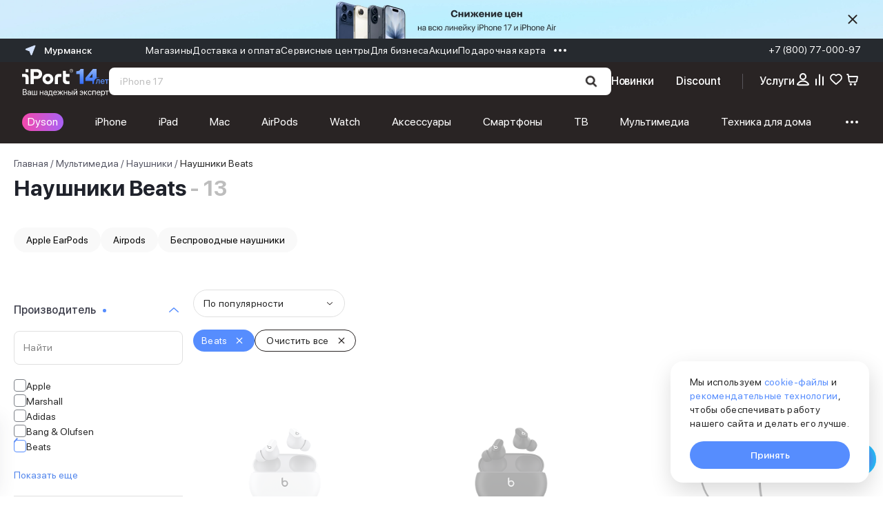

--- FILE ---
content_type: text/html; charset=utf-8
request_url: https://murmansk.iport.ru/catalog/naushniki/filter/beats/
body_size: 90440
content:
<!DOCTYPE html><html lang="ru"><head><meta charSet="utf-8"/><meta name="viewport" content="initial-scale=1.0; width=device-width; initial-scale=1.0; maximum-scale=1.0; user-scalable=0;"/><link rel="shortcut icon" href="/favicons/favicon.ico"/><link rel="mask-icon" href="/favicons/safari-pinned-tab.svg" color="#568dfe"/><link rel="apple-touch-icon" sizes="180x180" href="/favicons/apple-touch-icon.png?v=1"/><link rel="apple-touch-icon" sizes="120x120" href="/favicons/apple-touch-icon.png?v=1"/><link rel="icon" type="image/png" sizes="32x32" href="/favicons/favicon-32x32.png?v=1"/><link rel="icon" type="image/png" sizes="16x16" href="/favicons/favicon-16x16.png?v=1"/><link rel="icon" type="image/png" sizes="36x36" href="/favicons/android-chrome-36x36.png"/><link rel="icon" type="image/png" sizes="48x48" href="/favicons/android-chrome-48x48.png"/><link rel="icon" type="image/png" sizes="72x72" href="/favicons/android-chrome-72x72.png"/><link rel="icon" type="image/png" sizes="96x96" href="/favicons/android-chrome-96x96.png"/><link rel="icon" type="image/png" sizes="144x144" href="/favicons/android-chrome-144x144.png"/><link rel="icon" type="image/png" sizes="192x192" href="/favicons/android-chrome-192x192.png"/><link rel="icon" type="image/png" sizes="512x512" href="/favicons/android-chrome-512x512.png"/><link rel="manifest" href="/favicons/site.webmanifest?v=1"/><link rel="shortcut icon" href="/favicons/favicon.ico?v=1"/><meta name="apple-mobile-web-app-title" content="iPort"/><meta name="application-name" content="iPort"/><meta name="msapplication-config" content="browserconfig.xml"/><meta name="yandex-verification" content="76c1c5246e21dfcf"/><meta name="yandex-verification" content="e12ccab21ccd1c03"/><meta name="msapplication-TileColor" content="#1c1c1c"/><meta name="theme-color" content="#1c1c1c"/><link rel="canonical" href="https://murmansk.iport.ru/catalog/naushniki/filter/beats/"/><script type="application/ld+json" data-label="Breadcrumbs">{"@context":"https://schema.org","@graph":[{"@type":"BreadcrumbList","itemListElement":[{"@type":"ListItem","position":1,"item":{"@id":"https://murmansk.iport.ru","name":"Главная"}},{"@type":"ListItem","position":2,"item":{"@id":"https://murmansk.iport.ru/catalog/multimedia/","name":"Мультимедиа"}},{"@type":"ListItem","position":3,"item":{"@id":"https://murmansk.iport.ru/catalog/naushniki/","name":"Наушники"}},{"@type":"ListItem","position":4,"item":{"@id":"https://murmansk.iport.ru/catalog/naushniki/filter/beats/","name":"Наушники Beats"}}]}]}</script><title>Наушники Beats купить в iPort в Мурманске</title><meta name="description" content="Широкий выбор наушников Beats в официальном магазине Apple Premium Reseller - iPort. Доступны гибкие варианты оплаты: рассрочка, кредит, trade-in. Регулярные акции и скидки. Возможна доставка в день заказа, самовывоз из магазинов в Мурманске."/><meta name="keywords" content=""/><meta name="next-head-count" content="30"/><link rel="preconnect" href="https://cdn.iport.ru"/><link rel="preload" href="/_next/static/css/b0ab8b0443255daa.css" as="style"/><link rel="stylesheet" href="/_next/static/css/b0ab8b0443255daa.css" data-n-g=""/><link rel="preload" href="/_next/static/css/26705887e0a9f02b.css" as="style"/><link rel="stylesheet" href="/_next/static/css/26705887e0a9f02b.css" data-n-p=""/><link rel="preload" href="/_next/static/css/f7a2cf39fe3fe466.css" as="style"/><link rel="stylesheet" href="/_next/static/css/f7a2cf39fe3fe466.css" data-n-p=""/><noscript data-n-css=""></noscript><script defer="" nomodule="" src="/_next/static/chunks/polyfills-c67a75d1b6f99dc8.js"></script><script src="/_next/static/chunks/webpack-ac2c5d961ca6ef4d.js" defer=""></script><script src="/_next/static/chunks/framework-9179c48fcc5b9feb.js" defer=""></script><script src="/_next/static/chunks/main-0155505071ea3c15.js" defer=""></script><script src="/_next/static/chunks/pages/_app-d80354a5063fe82f.js" defer=""></script><script src="/_next/static/chunks/2891-44a6aa2f519b5e97.js" defer=""></script><script src="/_next/static/chunks/3126-49f7d5134c2ec552.js" defer=""></script><script src="/_next/static/chunks/pages/catalog/%5B...slug%5D-c46dd20b522a16f9.js" defer=""></script><script src="/_next/static/8abe22d9bb2bc106ab3feae3d167328e07b3eab5/_buildManifest.js" defer=""></script><script src="/_next/static/8abe22d9bb2bc106ab3feae3d167328e07b3eab5/_ssgManifest.js" defer=""></script><style data-styled="" data-styled-version="5.3.11">html{font-size:62.5%;}/*!sc*/
img{max-width:100%;}/*!sc*/
body{font-family:'SFProDisplay',sans-serif;text-rendering:optimizeLegibility;-webkit-font-smoothing:antialiased;overflow-x:hidden;touch-action:pan-y pinch-zoom;}/*!sc*/
body.ant-scrolling-effect{width:100% !important;}/*!sc*/
h1,h2,h3,h4,h5,h6{color:#292424;font-weight:400;}/*!sc*/
.js-focus-visible:focus:not([data-focus-visible-added]){outline:none;}/*!sc*/
.focus-visible:not(input){box-shadow:0 0 0 0.25rem rgb(49 132 253 / 50%) !important;}/*!sc*/
.ant-form-item-explain{margin-top:0.4rem;margin-left:1.3rem;font-size:1.2rem;line-height:1.8rem;}/*!sc*/
.swiper-button-disabled{display:none!important;}/*!sc*/
.ant-form-item-explain.ant-form-item-explain-error{position:relative;bottom:0;}/*!sc*/
.channel-html .section > *{max-width:100%;}/*!sc*/
.text-accent{color:#568dfe;}/*!sc*/
.ant-select{font-size:16px;}/*!sc*/
.visually-hidden{position:absolute;width:1px;height:1px;margin:-1px;border:0;padding:0;white-space:nowrap;-webkit-clip-path:inset(100%);clip-path:inset(100%);-webkit-clip:rect(0 0 0 0);clip:rect(0 0 0 0);overflow:hidden;}/*!sc*/
.b24-widget-button-wrapper{display:none !important;}/*!sc*/
.ant-popover-message-title{padding-left:0;}/*!sc*/
.ant-popover-inner-content{position:relative;}/*!sc*/
.ant-popover-inner{border-radius:0.8rem;}/*!sc*/
.ant-popover-message{padding:0;}/*!sc*/
.openChatButton{cursor:pointer;}/*!sc*/
.ant-btn{font-weight:500;}/*!sc*/
.ant-popover-buttons{text-align:left;}/*!sc*/
.ant-input-affix-wrapper-sm{padding:0;}/*!sc*/
@media (min-width:768px){.ant-message{display:none !important;visibility:hidden;}}/*!sc*/
@media (max-width:768px){.ant-modal-centered .ant-modal-content{box-shadow:none;}}/*!sc*/
.ant-modal-mask,.ant-modal-wrap.ant-modal-centered{-ms-overflow-style:none;-webkit-scrollbar-width:none;-moz-scrollbar-width:none;-ms-scrollbar-width:none;scrollbar-width:none;}/*!sc*/
.ant-modal-mask::-webkit-scrollbar,.ant-modal-wrap.ant-modal-centered::-webkit-scrollbar{width:0;height:0;background:transparent;}/*!sc*/
.ant-message-notice-content{display:-webkit-box;display:-webkit-flex;display:-ms-flexbox;display:flex;color:#fff;padding:0 0 0 3rem;background:transparent;width:100%;height:100%;-webkit-align-items:center;-webkit-box-align:center;-ms-flex-align:center;align-items:center;}/*!sc*/
.ant-message-notice-content .anticon{display:none;}/*!sc*/
@media screen and (prefers-reduced-motion:reduce), (update:slow){*{-webkit-animation-duration:0.001ms !important;animation-duration:0.001ms !important;-webkit-animation-iteration-count:1 !important;animation-iteration-count:1 !important;-webkit-transition-duration:0.001ms !important;transition-duration:0.001ms !important;}}/*!sc*/
@media (hover:hover){}/*!sc*/
.ant-picker-footer{display:none;}/*!sc*/
.ant-image-mask{display:none;}/*!sc*/
.ant-image{display:grid;place-content:center;}/*!sc*/
.ant-image-img{object-fit:cover;}/*!sc*/
.ant-image-preview-wrap{background-color:#fff;}/*!sc*/
.ant-image-preview-wrap .ant-image-preview-operations{background-color:#fff;}/*!sc*/
.ant-image-preview-wrap .ant-image-preview-operations li{display:none;}/*!sc*/
.ant-image-preview-wrap .ant-image-preview-operations li:first-child{display:block;}/*!sc*/
.ant-image-preview-wrap .ant-image-preview-operations-icon.anticon-close{position:absolute;right:100px;top:100px;width:23px;height:23px;-webkit-transform:rotate(45deg);-ms-transform:rotate(45deg);transform:rotate(45deg);}/*!sc*/
.ant-image-preview-wrap .ant-image-preview-operations-icon.anticon-close::before,.ant-image-preview-wrap .ant-image-preview-operations-icon.anticon-close::after{content:"";display:block;width:3px;height:33px;background-color:#7C8087;border-radius:10px;-webkit-transform-origin:center;-ms-transform-origin:center;transform-origin:center;position:absolute;top:50%;left:50%;-webkit-transform:translate(-50%,-50%);-ms-transform:translate(-50%,-50%);transform:translate(-50%,-50%);}/*!sc*/
.ant-image-preview-wrap .ant-image-preview-operations-icon.anticon-close::after{width:33px;height:3px;}/*!sc*/
.ant-image-preview-wrap .ant-image-preview-operations-icon.anticon-close svg{display:none;}/*!sc*/
[ant-click-animating-without-extra-node]:after{-webkit-animation:none !important;-moz-animation:none !important;-o-animation:none !important;-ms-animation:none !important;-webkit-animation:none !important;animation:none !important;}/*!sc*/
.servicesModal .ant-popover-inner-content{padding:18px 16px 27px;}/*!sc*/
.servicesList .ant-popover-title{border:none;font-size:18px;line-height:24px;padding:0;margin-bottom:14px;}/*!sc*/
.ant-popover-inner-content{padding:0;}/*!sc*/
@media (max-width:576px){.servicesList{width:100vw !important;top:0 !important;left:0 !important;height:105vh;padding-right:0 !important;position:fixed;}.servicesList .ant-popover-inner{box-shadow:none !important;}.servicesList .ant-popover-content{padding-top:106px;}}/*!sc*/
@media (max-width:576px){.servicesList{background-color:transparent !important;}}/*!sc*/
.serviceTooltip,.creditTooltip{max-width:320px;}/*!sc*/
.serviceTooltip .ant-popover-content,.creditTooltip .ant-popover-content{position:relative;top:-20px;}/*!sc*/
.serviceTooltip .ant-popover-inner,.creditTooltip .ant-popover-inner{border-radius:1.6rem;}/*!sc*/
.serviceTooltip .ant-popover-inner-content,.creditTooltip .ant-popover-inner-content{padding:21px 16px !important;font-size:12px;}/*!sc*/
.productColorPopover .ant-popover-inner-content{padding:1rem 1.6rem !important;}/*!sc*/
@media (max-width:992px){.productColorPopover{display:none;}}/*!sc*/
.bonusPayPopover .ant-popover-inner-content{padding:1rem 1.6rem !important;max-width:28rem;}/*!sc*/
.removePopup .ant-popover-inner{padding:25px;}/*!sc*/
.creditTooltip .ant-popover-content{top:-15px;}/*!sc*/
.ant-radio-button-wrapper:focus-within{box-shadow:none !important;}/*!sc*/
.promoModal .ant-modal-footer{display:none !important;}/*!sc*/
.ant-modal-content{border-radius:1.8rem;}/*!sc*/
@media (max-width:768px){.ant-modal-body > *{min-height:-webkit-fit-content !important;min-height:-moz-fit-content !important;min-height:fit-content !important;padding:2rem !important;}}/*!sc*/
.ant-btn-link{color:#568DFE;}/*!sc*/
.ant-modal-close{top:14px;right:14px;}/*!sc*/
.ant-modal-close-x{width:20px;height:20px;line-height:20px;}/*!sc*/
.ant-modal-body > div{padding:0 !important;}/*!sc*/
.ant-modal-content{padding:37px 16px 28px !important;}/*!sc*/
@media screen and (min-width:768px){.ant-modal-content{padding:37px 28px 28px !important;}}/*!sc*/
@media (max-width:576px){.ant-drawer .ant-drawer-body{padding:33px 15px 25px !important;}.ant-drawer .ant-drawer-header{right:5px;top:18px;}.ant-drawer .ant-drawer-content{border-radius:12px 12px 0 0;}}/*!sc*/
.custom-notification{display:-webkit-box;display:-webkit-flex;display:-ms-flexbox;display:flex;background-color:#fff;border-radius:1.2rem;padding:2rem;width:72.4rem;-webkit-align-items:center;-webkit-box-align:center;-ms-flex-align:center;align-items:center;}/*!sc*/
.custom-notification .ant-notification-notice-content{-webkit-box-flex:1;-webkit-flex-grow:1;-ms-flex-positive:1;flex-grow:1;}/*!sc*/
.custom-notification .ant-notification-notice-content > div{display:-webkit-box;display:-webkit-flex;display:-ms-flexbox;display:flex;}/*!sc*/
@media (max-width:480px){.custom-notification .ant-notification-notice-content > div{-webkit-flex-wrap:wrap;-ms-flex-wrap:wrap;flex-wrap:wrap;}}/*!sc*/
.custom-notification .ant-notification-notice-message{display:-webkit-box;display:-webkit-flex;display:-ms-flexbox;display:flex;-webkit-align-items:center;-webkit-box-align:center;-ms-flex-align:center;align-items:center;-webkit-box-flex:1;-webkit-flex-grow:1;-ms-flex-positive:1;flex-grow:1;margin-bottom:0;margin-left:0;}/*!sc*/
.custom-notification .ant-notification-notice-close{display:-webkit-box;display:-webkit-flex;display:-ms-flexbox;display:flex;-webkit-align-items:center;-webkit-box-align:center;-ms-flex-align:center;align-items:center;height:2.4rem;position:static;margin-left:1.8rem;}/*!sc*/
.custom-notification .ant-notification-notice-close svg{fill:#fff;}/*!sc*/
.custom-notification .ant-notification-notice-icon{position:absolute;top:50%;-webkit-transform:translateY(-50%);-ms-transform:translateY(-50%);transform:translateY(-50%);margin:0 1.2rem 0 0;height:3.2rem;display:-webkit-box;display:-webkit-flex;display:-ms-flexbox;display:flex;-webkit-align-items:center;-webkit-box-align:center;-ms-flex-align:center;align-items:center;}/*!sc*/
.custom-notification .ant-notification-notice-icon svg{fill:#568dfe;}/*!sc*/
.custom-notification .ant-notification-notice-btn{display:-webkit-box;display:-webkit-flex;display:-ms-flexbox;display:flex;margin-top:0;-webkit-align-self:center;-ms-flex-item-align:center;align-self:center;}/*!sc*/
.custom-notification .ant-notification-notice-btn a,.custom-notification .ant-notification-notice-message{font-weight:500;font-size:1.4rem;line-height:2rem;color:#292424;}/*!sc*/
.custom-notification .ant-notification-notice-btn a{color:#568dfe;}/*!sc*/
.custom-notification .ant-notification-notice-message{padding-left:4rem;margin-bottom:0px !important;margin-inline-start:18px !important;white-space:nowrap;}/*!sc*/
.custom-notification .ant-notification-notice-btn{padding-left:4.3rem;}/*!sc*/
.custom-notification .ant-notification-notice-description{display:none;}/*!sc*/
@media (min-width:480px){.custom-notification .ant-notification-notice-btn{padding-left:0;}}/*!sc*/
@media (max-width:576px){.custom-notification{max-width:calc(100vw - 16px * 2);padding:14px;}}/*!sc*/
.custom-notification .custom-notification-link{display:-webkit-box;display:-webkit-flex;display:-ms-flexbox;display:flex;-webkit-align-items:center;-webkit-box-align:center;-ms-flex-align:center;align-items:center;}/*!sc*/
.custom-notification .custom-notification-link svg{fill:#fff;}/*!sc*/
@media (min-width:480px){.custom-notification .custom-notification-link svg{display:none;}}/*!sc*/
.custom-notification .ant-notification-notice-close-x{margin-top:auto;margin-bottom:auto;display:-webkit-box;display:-webkit-flex;display:-ms-flexbox;display:flex;}/*!sc*/
.custom-notification .ant-notification-notice-close-x svg{fill:#7C8087;}/*!sc*/
.personalLinkPanel{z-index:9 !important;}/*!sc*/
.overflow{overflow:hidden;}/*!sc*/
.ant-drawer-content{border-radius:18px 18px 0 0 !important;height:auto;}/*!sc*/
.ant-drawer-content-wrapper{position:fixed !important;overflow-y:scroll;pointer-events:all;}/*!sc*/
.ant-drawer-mask{position:fixed !important;}/*!sc*/
#deliveryInfo,#deliveryInfo *{-ms-overflow-style:none;-webkit-scrollbar-width:none;-moz-scrollbar-width:none;-ms-scrollbar-width:none;scrollbar-width:none;}/*!sc*/
#deliveryInfo::-webkit-scrollbar,#deliveryInfo *::-webkit-scrollbar{width:0;height:0;background:transparent;}/*!sc*/
@media (max-width:576px){.BonusInfoPanel{margin:18px 0 !important;}}/*!sc*/
.ant-select-focused:not(.ant-select-disabled).ant-select:not(.ant-select-customize-input) .ant-select-selector{border-color:#568dfe !important;border-width:2px !important;box-shadow:none !important;}/*!sc*/
@media (max-width:576px){.ant-drawer-right > .ant-drawer-content-wrapper:not(.ant-drawer-content-wrapper-hidden){height:100%;display:-webkit-box;display:-webkit-flex;display:-ms-flexbox;display:flex;background-color:#fff;}}/*!sc*/
.ant-image-preview-operations{background-color:#292424;}/*!sc*/
.ant-image-preview-operations-operation-rotateRight,.ant-image-preview-operations-operation-rotateLeft{display:none;}/*!sc*/
.react-dadata__input{font-size:14px;}/*!sc*/
.react-dadata__input:focus{border-color:#80aeff;box-sizing:border-box;}/*!sc*/
.react-dadata.react-dadata__container input{height:45px;}/*!sc*/
.react-dadata__suggestion--highlighted{color:#000;margin-right:-3px;}/*!sc*/
.discountFilterPopover{padding:20px;max-width:540px;}/*!sc*/
@media (max-width:576px){.ant-popover-arrow-content{display:none;}}/*!sc*/
use{pointer-events:none;}/*!sc*/
.ant-radio-button-wrapper:first-child{border-left-color:#f0f0f0;}/*!sc*/
.gift-modal .ant-modal-body{padding:0 !important;}/*!sc*/
.swiper-slide-thumb-active > div{border:2px solid #568DFE;border-radius:8px;box-sizing:border-box;}/*!sc*/
.ant-breadcrumb ol{-webkit-flex-wrap:nowrap;-ms-flex-wrap:nowrap;flex-wrap:nowrap;}/*!sc*/
.ant-modal-body{padding:12px 0;}/*!sc*/
@media screen and (min-width:768px){#servicesProduct .swiper-slide{min-width:342px;}}/*!sc*/
#servicesProduct .serviceCard{min-height:358px;}/*!sc*/
#servicesProduct .swiper-slide{height:auto !important;}/*!sc*/
#servicesProduct .swiper-button-disabled{display:none;}/*!sc*/
@media screen and (min-width:768px){#servicesProduct .swiper-wrapper{padding:20px 10px;}}/*!sc*/
#productMap [class$="-balloon-overlay"] > ymaps > ymaps{border-radius:12px;overflow:hidden;box-shadow:none !important;}/*!sc*/
@media screen and (max-width:767px){#productMap [class$="-balloon-overlay"] > ymaps > ymaps{left:-72px !important;}}/*!sc*/
#productMap [class$="-balloon__content"]{height:auto;min-height:200px;margin-right:0 !important;padding-right:10px !important;padding-bottom:0 !important;opacity:1;}/*!sc*/
#productMap [class$="-balloon__tail"]{display:none !important;}/*!sc*/
#productMap [class$="-balloon__close-button"]{opacity:0 !important;}/*!sc*/
#productMap ymaps[class$="-islets_balloon_layout_panel"]{border-radius:12px;overflow:hidden;box-shadow:none !important;}/*!sc*/
#productMap ymaps[class$="-islets_balloon_layout_panel"] ymaps:last-child ymaps{min-height:250px !important;}/*!sc*/
#productMap ymaps[class$="--balloon_to_top"]{left:-72px !important;}/*!sc*/
#productMap ymaps[class$="-islets_balloon_layout_panel"] *{-ms-overflow-style:none;-webkit-scrollbar-width:none;-moz-scrollbar-width:none;-ms-scrollbar-width:none;scrollbar-width:none;}/*!sc*/
#productMap ymaps[class$="-islets_balloon_layout_panel"] *::-webkit-scrollbar{width:0;height:0;background:transparent;}/*!sc*/
.condition-drawer .ant-drawer-header-title{position:relative;top:-10px;left:0;}/*!sc*/
.condition-drawer .ant-drawer-header{border-bottom:0;}/*!sc*/
@media screen and (max-width:992px){.condition-drawer .ant-drawer-wrapper-body .ant-drawer-body{padding-top:15px !important;}}/*!sc*/
@media (max-width:576px){[data-type="compareSlider"] [data-name="bottom-controller"]{-webkit-flex-direction:column;-ms-flex-direction:column;flex-direction:column;-webkit-align-items:stretch;-webkit-box-align:stretch;-ms-flex-align:stretch;align-items:stretch;}}/*!sc*/
[data-type="compareSlider"] .swiper-pagination{top:10px;z-index:1;height:10px;left:50%;-webkit-transform:translateX(-50%);-ms-transform:translateX(-50%);transform:translateX(-50%);}/*!sc*/
[data-type="compareSlider"] .swiper-wrapper{padding-top:10px;}/*!sc*/
[data-type="compareSlider"] .swiper-pagination-bullet{width:4px;height:4px;}/*!sc*/
[data-type="compareSlider"] .swiper-pagination-bullet-active{background-color:#5185ec;}/*!sc*/
[data-type="compareSliderFixed"] .swiper-pagination{top:-12px;z-index:1;height:10px;left:15%;width:auto;}/*!sc*/
[data-type="compareSliderFixed"] .swiper-wrapper{padding-top:10px;}/*!sc*/
[data-type="compareSliderFixed"] .swiper-pagination-bullet{width:4px;height:4px;}/*!sc*/
[data-type="compareSliderFixed"] .swiper-pagination-bullet-active{background-color:#5185ec;}/*!sc*/
#spaceSlider .swiper-button-disabled{opacity:0.4;pointer-events:none;}/*!sc*/
.productCard{padding:20px 16px;display:grid;grid-template-columns:1fr 2fr;gap:16px 12px;border-radius:18px;box-shadow:0 8px 64px 0 #00000014;max-width:780px;margin-bottom:40px;grid-template-areas: "img triggers" "img title" "img price" "img link";}/*!sc*/
@media screen and (min-width:768px){.productCard{grid-template-columns:280px 1fr auto;grid-template-areas: "img triggers triggers" "img title title" "img props props" "img price link";padding:28px;gap:12px 32px;-webkit-align-items:end;-webkit-box-align:end;-ms-flex-align:end;align-items:end;}}/*!sc*/
.productCard__img{grid-area:img;aspect-ratio:1/1;width:100%;height:auto;object-fit:contain;}/*!sc*/
@media screen and (min-width:768px){.productCard__img{width:280px;max-width:280px;}}/*!sc*/
.productCard__triggers{grid-area:triggers;display:-webkit-box;display:-webkit-flex;display:-ms-flexbox;display:flex;gap:4px;list-style:none;padding:0;margin:0;overflow-x:scroll;-ms-overflow-style:none;-webkit-scrollbar-width:none;-moz-scrollbar-width:none;-ms-scrollbar-width:none;scrollbar-width:none;}/*!sc*/
@media screen and (min-width:768px){.productCard__triggers{gap:8px;overflow-x:visible;height:auto;-webkit-flex-wrap:wrap;-ms-flex-wrap:wrap;flex-wrap:wrap;}}/*!sc*/
.productCard__trigger:before{display:none;}/*!sc*/
.productCard__triggers::-webkit-scrollbar{width:0;height:0;background:transparent;}/*!sc*/
.productCard__triggerLink{white-space:nowrap;font-weight:600;font-size:10px;line-height:17px;padding:4px 12px;border-radius:8px;background-color:#FF8945;color:#fff!important;display:-webkit-box;display:-webkit-flex;display:-ms-flexbox;display:flex;-webkit-align-items:center;-webkit-box-align:center;-ms-flex-align:center;align-items:center;-webkit-box-pack:center;-webkit-justify-content:center;-ms-flex-pack:center;justify-content:center;}/*!sc*/
@media screen and (min-width:768px){.productCard__triggerLink{font-size:14px;}}/*!sc*/
.productCard__triggerLink:hover{color:#fff;}/*!sc*/
.productCard__title{grid-area:title;font-weight:600!important;font-size:16px!important;line-height:20px!important;-webkit-letter-spacing:2%;-moz-letter-spacing:2%;-ms-letter-spacing:2%;letter-spacing:2%;margin-bottom:0;}/*!sc*/
@media screen and (min-width:768px){.productCard__title{font-size:20px!important;line-height:26px!important;-webkit-letter-spacing:1%;-moz-letter-spacing:1%;-ms-letter-spacing:1%;letter-spacing:1%;}}/*!sc*/
.productCard__props{grid-area:props;display:none!important;}/*!sc*/
@media screen and (min-width:768px){.productCard__props{display:-webkit-box!important;display:-webkit-flex!important;display:-ms-flexbox!important;display:flex!important;-webkit-flex-direction:column;-ms-flex-direction:column;flex-direction:column;gap:8px;list-style:none;padding:0;margin:0;width:100%;max-width:400px;}}/*!sc*/
.productCard__props hr{display:inline-block;-webkit-box-flex:1;-webkit-box-flex:1;-webkit-flex-grow:1;-ms-flex-positive:1;flex-grow:1;height:1px;border-width:1px;border-bottom-style:dashed;border-bottom-color:#9fa0b0;border-top:0;background-color:transparent;margin:auto 6px 3px;opacity:0.5;padding:0;}/*!sc*/
@media screen and (min-width:768px){.productCard__prop{display:-webkit-box;display:-webkit-flex;display:-ms-flexbox;display:flex;-webkit-align-items:baseline;-webkit-box-align:baseline;-ms-flex-align:baseline;align-items:baseline;font-size:14px;line-height:20px;color:#000;}}/*!sc*/
.productCard__priceBlock{grid-area:price;display:-webkit-box;display:-webkit-flex;display:-ms-flexbox;display:flex;-webkit-flex-direction:row-reverse;-ms-flex-direction:row-reverse;flex-direction:row-reverse;-webkit-align-items:center;-webkit-box-align:center;-ms-flex-align:center;align-items:center;gap:8px;-webkit-box-pack:end;-webkit-justify-content:flex-end;-ms-flex-pack:end;justify-content:flex-end;}/*!sc*/
@media screen and (min-width:768px){.productCard__priceBlock{-webkit-flex-direction:column;-ms-flex-direction:column;flex-direction:column;-webkit-align-items:flex-start;-webkit-box-align:flex-start;-ms-flex-align:flex-start;align-items:flex-start;gap:4px;}}/*!sc*/
.productCard__oldprice{color:#828282;font-weight:400;font-size:13px;line-height:20px;}/*!sc*/
@media screen and (min-width:768px){.productCard__oldprice{font-size:14px;line-height:18px;}}/*!sc*/
.productCard__price{font-weight:600;font-size:16px;line-height:22px;}/*!sc*/
@media screen and (min-width:768px){.productCard__price{font-size:24px;line-height:30px;}}/*!sc*/
.productCard__link{grid-area:link;height:40px;background-color:#568dfe;color:#fff!important;border-radius:30px;display:-webkit-box;display:-webkit-flex;display:-ms-flexbox;display:flex;-webkit-align-items:center;-webkit-box-align:center;-ms-flex-align:center;align-items:center;-webkit-box-pack:center;-webkit-justify-content:center;-ms-flex-pack:center;justify-content:center;max-width:250px;}/*!sc*/
@media screen and (min-width:768px){.productCard__link{height:48px;min-width:200px;font-size:16px;font-weight:500;}}/*!sc*/
.productCard__link:hover{opacity:0.7;color:#fff;}/*!sc*/
data-styled.g4[id="sc-global-ZCipq1"]{content:"sc-global-ZCipq1,"}/*!sc*/
.jExlaK{display:-webkit-box;display:-webkit-flex;display:-ms-flexbox;display:flex;-webkit-box-pack:justify;-webkit-justify-content:space-between;-ms-flex-pack:justify;justify-content:space-between;-webkit-align-items:center;-webkit-box-align:center;-ms-flex-align:center;align-items:center;min-height:4rem;position:relative;background:#fff;-webkit-transition-property:color,background-color,padding;transition-property:color,background-color,padding;-webkit-transition-duration:300ms;transition-duration:300ms;-webkit-transition-timing-function:cubic-bezier(0.250,0.460,0.450,0.940);transition-timing-function:cubic-bezier(0.250,0.460,0.450,0.940);padding-left:16px;}/*!sc*/
.jExlaK:not(:last-of-type){border-bottom:1px solid;}/*!sc*/
data-styled.g5[id="sc-a06afd1b-0"]{content:"jExlaK,"}/*!sc*/
.kRMnA-D{font-size:16px;line-height:1.3;font-weight:normal;-webkit-user-select:none;-moz-user-select:none;-ms-user-select:none;user-select:none;display:-webkit-box;display:-webkit-flex;display:-ms-flexbox;display:flex;-webkit-align-items:center;-webkit-box-align:center;-ms-flex-align:center;align-items:center;-webkit-box-flex:1;-webkit-flex-grow:1;-ms-flex-positive:1;flex-grow:1;-webkit-transition:inherit;transition:inherit;height:100%;width:100%;padding:18px 16px;position:relative;z-index:1;}/*!sc*/
data-styled.g6[id="sc-a06afd1b-1"]{content:"kRMnA-D,"}/*!sc*/
.kMjZkl{border:1px solid;border-left:none;border-right:none;}/*!sc*/
.kMjZkl .sc-a06afd1b-0{border:none;}/*!sc*/
.kMjZkl .sc-a06afd1b-1{padding:10px 16px;}/*!sc*/
.kMjZkl:not(:last-of-type){border-bottom:none;}/*!sc*/
@media screen and (min-width:768px){.kMjZkl:last-of-type{display:none;}}/*!sc*/
data-styled.g8[id="sc-cf3cf75-0"]{content:"kMjZkl,"}/*!sc*/
.eYuaRo{cursor:pointer;-webkit-user-select:none;-moz-user-select:none;-ms-user-select:none;user-select:none;list-style:none;}/*!sc*/
.eYuaRo [open] > div div:after{content:url("data:image/svg+xml,%3Csvg viewBox='0 0 24 24' fill='none' xmlns='http://www.w3.org/2000/svg'%3E%3Cpath fillRule='evenodd' clipRule='evenodd' d='M20 11.9998V10.9998H4V11.9998H20Z' fill='%23848587'/%3E%3C/svg%3E");}/*!sc*/
.eYuaRo::-webkit-details-marker{display:none;}/*!sc*/
data-styled.g9[id="sc-cf3cf75-1"]{content:"eYuaRo,"}/*!sc*/
.jdrLcj{display:-webkit-box;display:-webkit-flex;display:-ms-flexbox;display:flex;-webkit-box-pack:justify;-webkit-justify-content:space-between;-ms-flex-pack:justify;justify-content:space-between;-webkit-align-items:center;-webkit-box-align:center;-ms-flex-align:center;align-items:center;background-color:#fff;font-weight:500;padding:14px 16px;}/*!sc*/
.jdrLcj > svg{margin-right:0.9rem;}/*!sc*/
data-styled.g10[id="sc-cf3cf75-2"]{content:"jdrLcj,"}/*!sc*/
.cpUUqG{display:block;position:relative;width:20px;height:20px;-webkit-transition:-webkit-transform 0.3s;-webkit-transition:transform 0.3s;transition:transform 0.3s;margin-left:auto;}/*!sc*/
.cpUUqG svg{fill:#292424;-webkit-transition:fill 0.3s;transition:fill 0.3s;-webkit-transform:rotate(0deg);-ms-transform:rotate(0deg);transform:rotate(0deg);}/*!sc*/
data-styled.g11[id="sc-cf3cf75-3"]{content:"cpUUqG,"}/*!sc*/
.fwRtHA{display:-webkit-box;display:-webkit-flex;display:-ms-flexbox;display:flex;-webkit-flex-direction:column;-ms-flex-direction:column;flex-direction:column;padding-bottom:1rem;background-color:#fff;-webkit-animation-fill-mode:both;animation-fill-mode:both;-webkit-animation-duration:500ms;animation-duration:500ms;-webkit-animation-timing-function:cubic-bezier(0.250,0.460,0.450,0.940);animation-timing-function:cubic-bezier(0.250,0.460,0.450,0.940);-webkit-animation-name:gvjLYN;animation-name:gvjLYN;}/*!sc*/
.fwRtHA .sc-a06afd1b-0{min-height:48px;}/*!sc*/
data-styled.g12[id="sc-cf3cf75-4"]{content:"fwRtHA,"}/*!sc*/
.kGXkfC{background-color:#292424;width:100%;padding:3rem 0 3rem;}/*!sc*/
@media (max-width:992px){.kGXkfC{padding:2rem 1.6rem;}}/*!sc*/
@media (max-width:768px){.kGXkfC{padding-left:1.6rem;}}/*!sc*/
@media (max-width:480px){.kGXkfC{padding:2.4rem 1.6rem 2rem;}}/*!sc*/
data-styled.g14[id="sc-6271249c-0"]{content:"kGXkfC,"}/*!sc*/
.jzSPvl{max-width:144rem;margin:auto;position:relative;}/*!sc*/
.jzSPvl .sc-a06afd1b-0,.jzSPvl .sc-cf3cf75-4{background-color:transparent;}/*!sc*/
.jzSPvl .sc-a06afd1b-0 span,.jzSPvl .sc-cf3cf75-4 span{color:#828282;}/*!sc*/
.jzSPvl .sc-cf3cf75-0{border:none;}/*!sc*/
.jzSPvl .sc-cf3cf75-2{background-color:transparent;font-weight:500;height:56px;padding-left:0;}/*!sc*/
.jzSPvl .sc-cf3cf75-2 span{color:#fff;}/*!sc*/
.jzSPvl .sc-cf3cf75-2 svg{fill:#fff !important;}/*!sc*/
data-styled.g15[id="sc-6271249c-1"]{content:"jzSPvl,"}/*!sc*/
.xPMQs{display:-webkit-box;display:-webkit-flex;display:-ms-flexbox;display:flex;}/*!sc*/
data-styled.g16[id="sc-6271249c-2"]{content:"xPMQs,"}/*!sc*/
.iNcAHW{width:100%;}/*!sc*/
.iNcAHW > button{display:-webkit-box;display:-webkit-flex;display:-ms-flexbox;display:flex;-webkit-align-items:center;-webkit-box-align:center;-ms-flex-align:center;align-items:center;padding-left:16px;cursor:pointer;background-color:#fff;border:none;font-size:14px;line-height:20px;color:#292424;border-radius:32px;background:#fff;height:40px;padding:12px 0;-webkit-box-pack:center;-webkit-justify-content:center;-ms-flex-pack:center;justify-content:center;width:100%;}/*!sc*/
.iNcAHW > button svg{margin-right:8px;}/*!sc*/
.iNcAHW p{color:#000000;}/*!sc*/
.iNcAHW a{font-size:18px;font-style:normal;font-weight:400;line-height:24px;-webkit-letter-spacing:0.18px;-moz-letter-spacing:0.18px;-ms-letter-spacing:0.18px;letter-spacing:0.18px;color:#568dfe;}/*!sc*/
.iNcAHW a:last-of-type{display:block;color:#000;}/*!sc*/
.iNcAHW .ant-drawer-header{border:none !important;height:45px;padding-top:30px;border-radius:18px 18px 0px 0px !important;}/*!sc*/
.iNcAHW .ant-drawer-header button{background-color:transparent;border:none;}/*!sc*/
.iNcAHW .ant-drawer-header button svg{width:20px;height:20px;}/*!sc*/
.iNcAHW .ant-drawer-close{opacity:0;pointer-events:none;}/*!sc*/
.iNcAHW .ant-drawer.ant-drawer-bottom .ant-drawer-body{padding-top:0 !important;}/*!sc*/
data-styled.g17[id="sc-4c7b0486-0"]{content:"iNcAHW,"}/*!sc*/
.hLUDbV{display:-webkit-box;display:-webkit-flex;display:-ms-flexbox;display:flex;-webkit-align-items:center;-webkit-box-align:center;-ms-flex-align:center;align-items:center;-webkit-letter-spacing:0.01em;-moz-letter-spacing:0.01em;-ms-letter-spacing:0.01em;letter-spacing:0.01em;color:#ffffff;margin-bottom:2rem;}/*!sc*/
@media (max-width:992px){.hLUDbV{font-size:1.4rem;}}/*!sc*/
data-styled.g21[id="sc-e54111a5-1"]{content:"hLUDbV,"}/*!sc*/
.fRjnAZ{display:-webkit-box;display:-webkit-flex;display:-ms-flexbox;display:flex;-webkit-flex-direction:column;-ms-flex-direction:column;flex-direction:column;list-style:none;padding-left:0;}/*!sc*/
data-styled.g22[id="sc-e54111a5-2"]{content:"fRjnAZ,"}/*!sc*/
.jFCWnW{font-weight:normal;font-size:1.5rem;line-height:1.4;display:-webkit-box;display:-webkit-flex;display:-ms-flexbox;display:flex;-webkit-align-items:center;-webkit-box-align:center;-ms-flex-align:center;align-items:center;-webkit-letter-spacing:0.01em;-moz-letter-spacing:0.01em;-ms-letter-spacing:0.01em;letter-spacing:0.01em;color:#828282;margin-bottom:10px;white-space:nowrap;}/*!sc*/
@media (max-width:1600px){.jFCWnW{font-size:1.4rem;}}/*!sc*/
data-styled.g23[id="sc-bb0bb63f-0"]{content:"jFCWnW,"}/*!sc*/
.ftkXhT{-webkit-letter-spacing:0.01em;-moz-letter-spacing:0.01em;-ms-letter-spacing:0.01em;letter-spacing:0.01em;color:#828282;}/*!sc*/
data-styled.g24[id="sc-bb0bb63f-1"]{content:"ftkXhT,"}/*!sc*/
.bXwubt{width:3.8rem;height:3.8rem;-webkit-transition:background 0.3s;transition:background 0.3s;}/*!sc*/
.bXwubt:not(:first-child){margin-left:1.6rem;}/*!sc*/
.bXwubt path{fill:#828282;}/*!sc*/
.bXwubt svg{fill:#828282;}/*!sc*/
.bXwubt > svg{width:inherit;height:inherit;}/*!sc*/
data-styled.g25[id="sc-1fba0edc-0"]{content:"bXwubt,"}/*!sc*/
.ccgykt{height:100%;width:100%;display:-webkit-box;display:-webkit-flex;display:-ms-flexbox;display:flex;-webkit-box-pack:center;-webkit-justify-content:center;-ms-flex-pack:center;justify-content:center;-webkit-align-items:center;-webkit-box-align:center;-ms-flex-align:center;align-items:center;}/*!sc*/
.ccgykt svg{fill:#fff;}/*!sc*/
data-styled.g26[id="sc-1fba0edc-1"]{content:"ccgykt,"}/*!sc*/
.onshw{margin-bottom:3rem;}/*!sc*/
data-styled.g27[id="sc-afd9c3d2-0"]{content:"onshw,"}/*!sc*/
.klzfPu{margin-bottom:0.5rem;}/*!sc*/
data-styled.g29[id="sc-afd9c3d2-2"]{content:"klzfPu,"}/*!sc*/
.eCTHrJ{display:block;font-size:1.7rem;line-height:2.4rem;color:#fff;}/*!sc*/
@media (max-width:1200px){.eCTHrJ{text-align:left;}}/*!sc*/
data-styled.g30[id="sc-afd9c3d2-3"]{content:"eCTHrJ,"}/*!sc*/
.gSafEW{font-weight:normal;font-size:1.7rem;line-height:2.5rem;color:#fff;}/*!sc*/
data-styled.g31[id="sc-afd9c3d2-4"]{content:"gSafEW,"}/*!sc*/
.iwgiHK{font-size:1.4rem;line-height:20px;-webkit-letter-spacing:0.005em;-moz-letter-spacing:0.005em;-ms-letter-spacing:0.005em;letter-spacing:0.005em;color:#828282;}/*!sc*/
@media (max-width:1200px){.iwgiHK{-webkit-box-pack:start;-webkit-justify-content:flex-start;-ms-flex-pack:start;justify-content:flex-start;text-align:start;}}/*!sc*/
@media (max-width:768px){.iwgiHK{-webkit-box-pack:start;-webkit-justify-content:flex-start;-ms-flex-pack:start;justify-content:flex-start;}}/*!sc*/
data-styled.g32[id="sc-afd9c3d2-5"]{content:"iwgiHK,"}/*!sc*/
.ivdQcw{position:fixed;z-index:1;top:0;left:0;width:45rem;height:100vh;background-color:#fff;-webkit-transform:translateX(-110%);-ms-transform:translateX(-110%);transform:translateX(-110%);-webkit-animation-duration:500ms;animation-duration:500ms;-webkit-animation-name:fhXivR;animation-name:fhXivR;-webkit-animation-timing-function:cubic-bezier(0.250,0.460,0.450,0.940);animation-timing-function:cubic-bezier(0.250,0.460,0.450,0.940);overflow:auto;-webkit-overflow-scrolling:touch;-ms-overflow-style:none;-webkit-scrollbar-width:none;-moz-scrollbar-width:none;-ms-scrollbar-width:none;scrollbar-width:none;}/*!sc*/
.ivdQcw::-webkit-scrollbar{width:0;height:0;background:transparent;}/*!sc*/
@media (max-width:480px){.ivdQcw{width:100vw;}}/*!sc*/
data-styled.g33[id="sc-9bba6ef5-0"]{content:"ivdQcw,"}/*!sc*/
.gVOytn{position:relative;padding:18px 2rem 0.8rem;width:100%;margin:auto;z-index:1;}/*!sc*/
@media (min-width:1600px){.gVOytn{max-width:144rem;padding:18px 0;}}/*!sc*/
@media (max-width:576px){.gVOytn{padding:1.6rem 1.6rem 2.6rem;}.gVOytn .breadCrumbContent{overflow:auto;-webkit-overflow-scrolling:touch;}.gVOytn .breadCrumbContent::-webkit-scrollbar{height:0;}.gVOytn .ant-breadcrumb{display:-webkit-box;display:-webkit-flex;display:-ms-flexbox;display:flex;}.gVOytn .ant-breadcrumb > span{display:-webkit-box;display:-webkit-flex;display:-ms-flexbox;display:flex;-webkit-align-items:center;-webkit-box-align:center;-ms-flex-align:center;align-items:center;}}/*!sc*/
.gVOytn .ant-breadcrumb-separator{margin:0 3px;}/*!sc*/
.gVOytn .ant-breadcrumb-link{white-space:nowrap;}/*!sc*/
@media (max-width:480px){.gVOytn .ant-breadcrumb-link{font-size:1.4rem;margin-right:0.2rem;}}/*!sc*/
data-styled.g36[id="sc-5d8c04c-0"]{content:"gVOytn,"}/*!sc*/
@-webkit-keyframes fhXivR{from{-webkit-transform:translateX(-110%);-ms-transform:translateX(-110%);transform:translateX(-110%);}to{-webkit-transform:translateX(0%);-ms-transform:translateX(0%);transform:translateX(0%);}}/*!sc*/
@keyframes fhXivR{from{-webkit-transform:translateX(-110%);-ms-transform:translateX(-110%);transform:translateX(-110%);}to{-webkit-transform:translateX(0%);-ms-transform:translateX(0%);transform:translateX(0%);}}/*!sc*/
data-styled.g71[id="sc-keyframes-fhXivR"]{content:"fhXivR,"}/*!sc*/
@-webkit-keyframes gvjLYN{from{opacity:0;-webkit-transform:translateY(-.5rem);-ms-transform:translateY(-.5rem);transform:translateY(-.5rem);}to{opacity:1;-webkit-transform:translateY(0);-ms-transform:translateY(0);transform:translateY(0);}}/*!sc*/
@keyframes gvjLYN{from{opacity:0;-webkit-transform:translateY(-.5rem);-ms-transform:translateY(-.5rem);transform:translateY(-.5rem);}to{opacity:1;-webkit-transform:translateY(0);-ms-transform:translateY(0);transform:translateY(0);}}/*!sc*/
data-styled.g72[id="sc-keyframes-gvjLYN"]{content:"gvjLYN,"}/*!sc*/
</style></head><body><div id="__next"><div class="app app_light_theme"><div class="RootLayout_root___JdCp"><div id="banner" class="TopBanner_root__9ian4 js-topBanner"><a href="/sales/snizhenie_tsen_na_iphone_17/"><img alt="Снижение цен на всю линейку iPhone 17 и iPhone Air" loading="lazy" width="9600" height="240" decoding="async" data-nimg="1" style="color:transparent" sizes="300vw" srcSet="/_next/image/?url=https%3A%2F%2Fcdn.iport.ru%2Fiblock%2F036%2F0366271e3aaa704144112ce388cc4e96%2F6307848ca07861214b0e53c1274a7df0.jpg&amp;w=16&amp;q=100 16w, /_next/image/?url=https%3A%2F%2Fcdn.iport.ru%2Fiblock%2F036%2F0366271e3aaa704144112ce388cc4e96%2F6307848ca07861214b0e53c1274a7df0.jpg&amp;w=32&amp;q=100 32w, /_next/image/?url=https%3A%2F%2Fcdn.iport.ru%2Fiblock%2F036%2F0366271e3aaa704144112ce388cc4e96%2F6307848ca07861214b0e53c1274a7df0.jpg&amp;w=48&amp;q=100 48w, /_next/image/?url=https%3A%2F%2Fcdn.iport.ru%2Fiblock%2F036%2F0366271e3aaa704144112ce388cc4e96%2F6307848ca07861214b0e53c1274a7df0.jpg&amp;w=64&amp;q=100 64w, /_next/image/?url=https%3A%2F%2Fcdn.iport.ru%2Fiblock%2F036%2F0366271e3aaa704144112ce388cc4e96%2F6307848ca07861214b0e53c1274a7df0.jpg&amp;w=96&amp;q=100 96w, /_next/image/?url=https%3A%2F%2Fcdn.iport.ru%2Fiblock%2F036%2F0366271e3aaa704144112ce388cc4e96%2F6307848ca07861214b0e53c1274a7df0.jpg&amp;w=128&amp;q=100 128w, /_next/image/?url=https%3A%2F%2Fcdn.iport.ru%2Fiblock%2F036%2F0366271e3aaa704144112ce388cc4e96%2F6307848ca07861214b0e53c1274a7df0.jpg&amp;w=256&amp;q=100 256w, /_next/image/?url=https%3A%2F%2Fcdn.iport.ru%2Fiblock%2F036%2F0366271e3aaa704144112ce388cc4e96%2F6307848ca07861214b0e53c1274a7df0.jpg&amp;w=384&amp;q=100 384w, /_next/image/?url=https%3A%2F%2Fcdn.iport.ru%2Fiblock%2F036%2F0366271e3aaa704144112ce388cc4e96%2F6307848ca07861214b0e53c1274a7df0.jpg&amp;w=640&amp;q=100 640w, /_next/image/?url=https%3A%2F%2Fcdn.iport.ru%2Fiblock%2F036%2F0366271e3aaa704144112ce388cc4e96%2F6307848ca07861214b0e53c1274a7df0.jpg&amp;w=750&amp;q=100 750w, /_next/image/?url=https%3A%2F%2Fcdn.iport.ru%2Fiblock%2F036%2F0366271e3aaa704144112ce388cc4e96%2F6307848ca07861214b0e53c1274a7df0.jpg&amp;w=828&amp;q=100 828w, /_next/image/?url=https%3A%2F%2Fcdn.iport.ru%2Fiblock%2F036%2F0366271e3aaa704144112ce388cc4e96%2F6307848ca07861214b0e53c1274a7df0.jpg&amp;w=1080&amp;q=100 1080w, /_next/image/?url=https%3A%2F%2Fcdn.iport.ru%2Fiblock%2F036%2F0366271e3aaa704144112ce388cc4e96%2F6307848ca07861214b0e53c1274a7df0.jpg&amp;w=1200&amp;q=100 1200w, /_next/image/?url=https%3A%2F%2Fcdn.iport.ru%2Fiblock%2F036%2F0366271e3aaa704144112ce388cc4e96%2F6307848ca07861214b0e53c1274a7df0.jpg&amp;w=1920&amp;q=100 1920w, /_next/image/?url=https%3A%2F%2Fcdn.iport.ru%2Fiblock%2F036%2F0366271e3aaa704144112ce388cc4e96%2F6307848ca07861214b0e53c1274a7df0.jpg&amp;w=2048&amp;q=100 2048w, /_next/image/?url=https%3A%2F%2Fcdn.iport.ru%2Fiblock%2F036%2F0366271e3aaa704144112ce388cc4e96%2F6307848ca07861214b0e53c1274a7df0.jpg&amp;w=3840&amp;q=100 3840w" src="/_next/image/?url=https%3A%2F%2Fcdn.iport.ru%2Fiblock%2F036%2F0366271e3aaa704144112ce388cc4e96%2F6307848ca07861214b0e53c1274a7df0.jpg&amp;w=3840&amp;q=100"/></a><button class="IconButton_root__ZU42r TopBanner_close__aQFoy" aria-label="Скрыть"><svg width="24" height="24" viewBox="0 0 24 24" xmlns="http://www.w3.org/2000/svg" fill="none" color="#292424"><path d="M18.295 7.115C18.6844 6.72564 18.6844 6.09436 18.295 5.705C17.9056 5.31564 17.2744 5.31564 16.885 5.705L12 10.59L7.115 5.705C6.72564 5.31564 6.09436 5.31564 5.705 5.705C5.31564 6.09436 5.31564 6.72564 5.705 7.115L10.59 12L5.705 16.885C5.31564 17.2744 5.31564 17.9056 5.705 18.295C6.09436 18.6844 6.72564 18.6844 7.115 18.295L12 13.41L16.885 18.295C17.2744 18.6844 17.9056 18.6844 18.295 18.295C18.6844 17.9056 18.6844 17.2744 18.295 16.885L13.41 12L18.295 7.115Z" fill="currentColor"></path></svg></button></div><section class="js-preHeader style_preheader__H05eE"><div class="style_container__etAh4"><div class="style_wrapper__6M_rb"><button class="Button_root__K7EHp Button_link__sYwKa Button_M__dF5yj OpenRegionNavButton_button__FyR3N" type="button"><svg class="Icon_icon__0Y_EZ icon" width="24" height="24" aria-hidden="true"><use xlink:href="#navigation-pointer-icon"></use></svg>Мурманск</button><nav aria-label="Информационные страницы"><ul class="style_list__dQ9NN"><a target="_self" class="topLink" href="/shops/"><li><p>Магазины</p></li></a><a target="_self" class="topLink" href="/delivery/"><li><p>Доставка и оплата</p></li></a><a target="_self" class="topLink" href="/service/"><li><p>Сервисные центры</p></li></a><a target="_self" class="topLink" href="/b2b/"><li><p>Для бизнеса</p></li></a><a target="_self" class="topLink" href="/sales/"><li><p>Акции</p></li></a><a target="_self" class="topLink" href="/gift/"><li><p>Подарочная карта</p></li></a><a target="_self" class="topLink" href="/services/iport-card/"><li><svg xmlns="http://www.w3.org/2000/svg" width="23" height="16" viewBox="0 0 23 16" fill="none"><path d="M3.29123 2.93489C3.54445 2.40282 4.19889 2.16861 4.75296 2.41178L12.3212 5.73326C12.8752 5.97642 13.1191 6.60489 12.8659 7.13697L9.67475 13.8424C9.42153 14.3745 8.76709 14.6087 8.21301 14.3655L0.644817 11.044C0.0907431 10.8009 -0.153146 10.1724 0.100074 9.64031L3.29123 2.93489Z" fill="url(#paint0_linear_26814_10364)"></path><path d="M9.20105 0.320388C9.62599 -0.0988026 10.3243 -0.107819 10.7608 0.300248L16.5017 5.66688C16.9382 6.07495 16.9476 6.74557 16.5226 7.16476L9.45846 14.1334C9.03352 14.5526 8.33518 14.5616 7.89866 14.1536L2.15785 8.78695C1.72133 8.37888 1.71194 7.70825 2.13688 7.28906L9.20105 0.320388Z" fill="url(#paint1_linear_26814_10364)"></path><path d="M16.3532 1.08256C16.9 0.824706 17.561 1.04136 17.8295 1.56648L20.9221 7.61453C21.1906 8.13965 20.965 8.77438 20.4182 9.03223L9.16452 14.3389C8.6177 14.5968 7.95674 14.3801 7.68822 13.855L4.5956 7.80693C4.32708 7.28182 4.5527 6.64709 5.09953 6.38923L16.3532 1.08256Z" fill="url(#paint2_linear_26814_10364)"></path><path d="M13.193 2.57605L16.5028 5.67021C16.9394 6.07828 16.9488 6.7489 16.5238 7.16809L9.45965 14.1368C9.38674 14.2087 9.30579 14.2685 9.21949 14.3163L9.16452 14.3422C8.6177 14.6 7.95673 14.3834 7.68822 13.8583L4.5956 7.81022C4.32708 7.2851 4.5527 6.65037 5.09953 6.39252L13.193 2.57605Z" fill="url(#paint3_linear_26814_10364)"></path><defs><linearGradient id="paint0_linear_26814_10364" x1="7.50983" y1="13.8926" x2="4.16008" y2="2.67269" gradientUnits="userSpaceOnUse"><stop stop-color="#FFD540"></stop><stop offset="1" stop-color="#FFA800"></stop></linearGradient><linearGradient id="paint1_linear_26814_10364" x1="9.67491" y1="0.154216" x2="10.0291" y2="14.183" gradientUnits="userSpaceOnUse"><stop offset="0.0001" stop-color="#C0E671"></stop><stop offset="1" stop-color="#5CA500"></stop></linearGradient><linearGradient id="paint2_linear_26814_10364" x1="17.0156" y1="2.0149" x2="15.5869" y2="14.4406" gradientUnits="userSpaceOnUse"><stop stop-color="#75CFF4"></stop><stop offset="1" stop-color="#0094C2"></stop></linearGradient><linearGradient id="paint3_linear_26814_10364" x1="15.5501" y1="3.33547" x2="10.9862" y2="14.5835" gradientUnits="userSpaceOnUse"><stop stop-color="#289DC6" stop-opacity="0.29"></stop><stop offset="1" stop-color="#289DC6" stop-opacity="0"></stop></linearGradient></defs></svg><p> Программа лояльности</p></li></a></ul></nav></div><div><a class="gtm-header-phone style_phone__2_QcA" href="tel:+7 (800) 77-000-97">+7 (800) 77-000-97</a></div></div></section><header class="style_header___uK70 js-header"><div class="style_container__wOggQ"><div class="style_body__wO7Se"><div class="style_logoWrapper__MDJ1U"><div class="style_burger__OmYeJ"><button class="style_burgerMenuToggleButton__IKShZ" type="button" aria-controls="menu-popup" aria-pressed="false"><svg width="24" height="24" viewBox="0 0 24 24" fill="none" xmlns="http://www.w3.org/2000/svg"><path fill-rule="evenodd" clip-rule="evenodd" d="M4.03846 5C3.46494 5 3 5.43843 3 5.97926C3 6.52009 3.46494 6.95852 4.03846 6.95852H12H19.9615C20.5351 6.95852 21 6.52009 21 5.97926C21 5.43843 20.5351 5 19.9615 5H4.03846ZM4.03846 10.2227C3.46494 10.2227 3 10.6611 3 11.202C3 11.7428 3.46494 12.1812 4.03846 12.1812H19.9615C20.5351 12.1812 21 11.7428 21 11.202C21 10.6611 20.5351 10.2227 19.9615 10.2227H4.03846ZM3 17.0207C3 16.4799 3.46494 16.0415 4.03846 16.0415H19.9615C20.5351 16.0415 21 16.4799 21 17.0207C21 17.5616 20.5351 18 19.9615 18H4.03846C3.46494 18 3 17.5616 3 17.0207Z" fill="white"></path></svg></button><div hidden="" role="dialog" aria-label="Catalog menu" id="menu-popup" class="sc-9bba6ef5-0 ivdQcw"><div class="burger style_root__zLbT6"><div class="Animation_animation__sv1Fk"><div class="style_root__S1pGD"><div class="style_root__Q4Y1x"><div class="style_header__WdgL6"><div class="style_top__m5ecE"><svg width="24" height="24" viewBox="0 0 24 24" xmlns="http://www.w3.org/2000/svg" fill="none" color="#292424"><path d="M18.295 7.115C18.6844 6.72564 18.6844 6.09436 18.295 5.705C17.9056 5.31564 17.2744 5.31564 16.885 5.705L12 10.59L7.115 5.705C6.72564 5.31564 6.09436 5.31564 5.705 5.705C5.31564 6.09436 5.31564 6.72564 5.705 7.115L10.59 12L5.705 16.885C5.31564 17.2744 5.31564 17.9056 5.705 18.295C6.09436 18.6844 6.72564 18.6844 7.115 18.295L12 13.41L16.885 18.295C17.2744 18.6844 17.9056 18.6844 18.295 18.295C18.6844 17.9056 18.6844 17.2744 18.295 16.885L13.41 12L18.295 7.115Z" fill="currentColor"></path></svg><button class="Button_root__K7EHp Button_clear__iEW51 Button_M__dF5yj style_location__Ffs20"><svg xmlns="http://www.w3.org/2000/svg" width="24" height="24" viewBox="0 0 24 24" fill="none"><path d="M5.75452 11.0812C5.32114 10.9126 5.10445 10.8284 5.04118 10.707C4.98634 10.6017 4.98627 10.4763 5.04099 10.371C5.10411 10.2495 5.3207 10.165 5.75388 9.99591L18.0473 5.19847C18.4383 5.04587 18.6339 4.96957 18.7588 5.01131C18.8673 5.04756 18.9524 5.1327 18.9887 5.2412C19.0304 5.36614 18.9541 5.56166 18.8015 5.9527L14.0041 18.2461C13.835 18.6793 13.7505 18.8959 13.629 18.959C13.5237 19.0137 13.3983 19.0137 13.293 18.9588C13.1716 18.8956 13.0874 18.6789 12.9188 18.2455L11.0057 13.326C10.9715 13.238 10.9544 13.194 10.928 13.157C10.9045 13.1242 10.8758 13.0955 10.843 13.072C10.806 13.0456 10.762 13.0285 10.674 12.9943L5.75452 11.0812Z" stroke="#292424" stroke-width="2" stroke-linecap="round" stroke-linejoin="round"></path></svg><p>Мурманск</p></button></div><div class="style_searchWrapper__sFr6y"><button class="style_search__9JqIH"><p>Искать товары</p><svg xmlns="http://www.w3.org/2000/svg" width="24" height="24" viewBox="0 0 24 24" fill="none" class="style_icon__PGMld"><path fill-rule="evenodd" clip-rule="evenodd" d="M19.6709 18.0713L16.0998 14.4855C16.9989 13.3515 17.4898 11.9645 17.4898 10.5233C17.4898 6.91531 14.4533 4 10.7449 4C7.03652 4 4 6.91531 4 10.5233C4 14.1313 7.03652 17.0466 10.7449 17.0466C12.0454 17.0466 13.291 16.6927 14.3761 16.0179L17.9988 19.6554C18.2209 19.8782 18.5196 20 18.8348 20C19.1334 20 19.4199 19.8898 19.6386 19.6867C20.107 19.2515 20.1226 18.5249 19.6709 18.0713ZM10.7449 6.27349C13.1893 6.27349 15.1585 8.19098 15.1585 10.5233C15.1585 12.8556 13.1893 14.7731 10.7449 14.7731C8.3005 14.7731 6.33131 12.8556 6.33131 10.5233C6.33131 8.19098 8.3005 6.27349 10.7449 6.27349Z" fill="#BDBDBD"></path></svg></button></div></div><nav class="style_main__1w9gX"><ul role="list"><button class="style_btn__n5h4n"><li class="style_item__4e9wt"><div class="style_content__mtOa3"><svg width="24" height="24" viewBox="0 0 24 24" fill="none" xmlns="http://www.w3.org/2000/svg"><path d="M3.4 6C3.4 4.56406 4.56406 3.4 6 3.4H10C10.3314 3.4 10.6 3.66863 10.6 4V8C10.6 9.43594 9.43594 10.6 8 10.6H4C3.66863 10.6 3.4 10.3314 3.4 10V6Z" fill="#4A4A4A" stroke="#4A4A4A" stroke-width="0.8"></path><path d="M3.4 16C3.4 14.5641 4.56406 13.4 6 13.4H10C10.3314 13.4 10.6 13.6686 10.6 14V18C10.6 19.4359 9.43594 20.6 8 20.6H4C3.66863 20.6 3.4 20.3314 3.4 20V16Z" fill="#4A4A4A" stroke="#4A4A4A" stroke-width="0.8"></path><path d="M13.4 16C13.4 14.5641 14.5641 13.4 16 13.4H20C20.3314 13.4 20.6 13.6686 20.6 14V18C20.6 19.4359 19.4359 20.6 18 20.6H14C13.6686 20.6 13.4 20.3314 13.4 20V16Z" fill="url(#paint0_linear_27138_5522)" stroke="url(#paint1_linear_27138_5522)" stroke-width="0.8"></path><path d="M13.4 6C13.4 4.56406 14.5641 3.4 16 3.4H20C20.3314 3.4 20.6 3.66863 20.6 4V8C20.6 9.43594 19.4359 10.6 18 10.6H14C13.6686 10.6 13.4 10.3314 13.4 10V6Z" fill="#4A4A4A" stroke="#4A4A4A" stroke-width="0.8"></path><defs><linearGradient id="paint0_linear_27138_5522" x1="17" y1="13" x2="17" y2="21" gradientUnits="userSpaceOnUse"><stop stop-color="#568DFE"></stop><stop offset="1" stop-color="#D0E0FC"></stop></linearGradient><linearGradient id="paint1_linear_27138_5522" x1="17" y1="13" x2="17" y2="21" gradientUnits="userSpaceOnUse"><stop stop-color="#76A3FD"></stop><stop offset="1" stop-color="#BCD2FC"></stop></linearGradient></defs></svg>Каталог</div><svg xmlns="http://www.w3.org/2000/svg" width="24" height="24" viewBox="0 0 24 24" fill="none" class="style_arrow__zKAvp"><path fill-rule="evenodd" clip-rule="evenodd" d="M8.33781 18.2805C8.66656 18.6598 9.25536 18.6592 9.58326 18.2791L14.4365 12.6532C14.7603 12.2779 14.7603 11.7221 14.4365 11.3468L9.68294 5.83647C9.30249 5.39546 8.61931 5.39469 8.23787 5.83485C7.92676 6.19385 7.92676 6.72692 8.23787 7.08592L12.2126 11.6725C12.3755 11.8605 12.3755 12.1395 12.2126 12.3275L8.26332 16.8847C7.9376 17.2606 7.9376 17.8187 8.26332 18.1945L8.33781 18.2805Z" fill="#292424"></path></svg></li></button><a href="/discount/"><li class="style_item__4e9wt"><div class="style_content__mtOa3"><svg xmlns="http://www.w3.org/2000/svg" width="24" height="24" viewBox="0 0 24 24" fill="none"><circle cx="12" cy="12" r="9" fill="#4A4A4A"></circle><path d="M3 12C3 16.9706 7.02944 21 12 21V3C7.02944 3 3 7.02944 3 12Z" fill="url(#paint0_linear_27138_5534)"></path><path d="M9 9H9.01M15 15H15.01M16 8L8 16M9.5 9C9.5 9.27614 9.27614 9.5 9 9.5C8.72386 9.5 8.5 9.27614 8.5 9C8.5 8.72386 8.72386 8.5 9 8.5C9.27614 8.5 9.5 8.72386 9.5 9ZM15.5 15C15.5 15.2761 15.2761 15.5 15 15.5C14.7239 15.5 14.5 15.2761 14.5 15C14.5 14.7239 14.7239 14.5 15 14.5C15.2761 14.5 15.5 14.7239 15.5 15Z" stroke="white" stroke-width="1.8" stroke-linecap="round" stroke-linejoin="round"></path><defs><linearGradient id="paint0_linear_27138_5534" x1="2" y1="14" x2="11.4781" y2="13.5448" gradientUnits="userSpaceOnUse"><stop stop-color="#E4EDFC"></stop><stop offset="1" stop-color="#568DFE"></stop></linearGradient></defs></svg>Уценённые товары</div></li></a><a href="/service/"><li class="style_item__4e9wt"><div class="style_content__mtOa3"><svg xmlns="http://www.w3.org/2000/svg" width="24" height="24" viewBox="0 0 24 24" fill="none"><path fill-rule="evenodd" clip-rule="evenodd" d="M7.27258 7.9317L6.77827 8.426L2 5.29541L5.29536 2.00005L8.42595 6.77832L7.93165 7.27262L13.1241 12.4651C14.0288 11.8656 15.2598 11.9645 16.057 12.7616L19.3523 16.057C20.2623 16.967 20.2623 18.4424 19.3523 19.3524C18.4423 20.2623 16.967 20.2623 16.057 19.3524L12.7616 16.057C11.9645 15.2599 11.8656 14.0289 12.465 13.1241L7.27258 7.9317Z" fill="url(#paint0_linear_27138_5541)"></path><path d="M20.2429 5.6929C20.2362 5.68616 18.8714 7.03618 16.1553 9.7497L14.2496 7.8426L18.3102 3.77906C16.1733 2.49194 13.4281 2.82214 11.648 4.60345C10.9676 5.28398 10.478 6.13158 10.2282 7.06125C9.97839 7.99091 10.1899 9.24117 10.4376 10.1714L10.478 10.3219L4.07579 16.725C3.93662 16.8643 4.00642 17.0288 4.14559 17.168L6.82648 19.8493C6.96565 19.9885 7.13771 20.0658 7.27688 19.9265L13.6791 13.5234L13.8295 13.5639C15.7083 14.0648 17.9892 13.7571 19.3899 12.3554C21.1722 10.5741 21.5022 7.82688 20.2429 5.6929Z" fill="#4A4A4A"></path><defs><linearGradient id="paint0_linear_27138_5541" x1="18.4124" y1="22.0373" x2="0.962755" y2="4.5877" gradientUnits="userSpaceOnUse"><stop stop-color="#5C90FC"></stop><stop offset="1" stop-color="#B7D2FF"></stop></linearGradient></defs></svg>Сервисные центры</div></li></a><a href="/services/"><li class="style_item__4e9wt"><div class="style_content__mtOa3"><svg xmlns="http://www.w3.org/2000/svg" width="20" height="15" viewBox="0 0 20 15" fill="none"><path d="M19.1177 4.0197C19.3156 4.04438 19.5016 4.12604 19.652 4.25432C19.8029 4.38184 19.9116 4.5504 19.9643 4.73854C20.017 4.92668 20.0113 5.1259 19.9479 5.31085L16.8644 14.5498C16.8334 14.6429 16.7814 14.728 16.7121 14.7988C16.6429 14.8695 16.5583 14.9241 16.4645 14.9585C16.3708 14.9929 16.2703 15.0062 16.1706 14.9974C16.0709 14.9886 15.9745 14.9579 15.8886 14.9077C15.8694 14.8963 13.7385 13.6954 9.99837 13.6954C6.25825 13.6954 4.12734 14.8963 4.10651 14.9085C4.0206 14.9583 3.92435 14.9885 3.82489 14.997C3.72543 15.0055 3.62528 14.992 3.53185 14.9576C3.43842 14.9232 3.35409 14.8686 3.28508 14.7981C3.21607 14.7275 3.16415 14.6426 3.13315 14.5498L0.0497117 5.3084C-0.0119145 5.1235 -0.0163431 4.92492 0.0369818 4.73757C0.0903067 4.55022 0.19901 4.38245 0.349449 4.25531C0.499888 4.12817 0.685363 4.04733 0.882596 4.02294C1.07983 3.99854 1.28004 4.03167 1.45809 4.11817L5.64073 6.15624L9.13417 0.477378C9.22398 0.331719 9.35073 0.211228 9.50214 0.127589C9.65355 0.0439501 9.82448 0 9.99837 0C10.1723 0 10.3432 0.0439501 10.4946 0.127589C10.646 0.211228 10.7728 0.331719 10.8626 0.477378L14.356 6.15379L18.5403 4.11573C18.7188 4.02845 18.9198 3.99503 19.1177 4.0197Z" fill="#4A4A4A"></path><path d="M19.1175 4.0197C19.3155 4.04438 19.5014 4.12604 19.6518 4.25432C19.8027 4.38184 19.9114 4.5504 19.9641 4.73854C20.0168 4.92668 20.0111 5.1259 19.9477 5.31085L16.8642 14.5498C16.8332 14.6429 16.7812 14.728 16.712 14.7988C16.6427 14.8695 16.5581 14.9241 16.4644 14.9585C16.3706 14.9929 16.2702 15.0062 16.1704 14.9974C16.0707 14.9886 15.9743 14.9579 15.8884 14.9077C15.8729 14.8985 14.4894 14.1187 11.9998 13.8148L9.99818 0C10.1721 0 10.343 0.0439501 10.4944 0.127589C10.6458 0.211228 10.7726 0.331719 10.8624 0.477378L14.3558 6.15379L18.5401 4.11573C18.7186 4.02845 18.9196 3.99503 19.1175 4.0197Z" fill="#4A4A4A"></path><path d="M19.1175 4.0197C19.3155 4.04438 19.5014 4.12604 19.6518 4.25432C19.8027 4.38184 19.9114 4.5504 19.9641 4.73854C20.0168 4.92668 20.0111 5.1259 19.9477 5.31085L16.8642 14.5498C16.8332 14.6429 16.7812 14.728 16.712 14.7988C16.6427 14.8695 16.5581 14.9241 16.4644 14.9585C16.3706 14.9929 16.2702 15.0062 16.1704 14.9974C16.0707 14.9886 15.9743 14.9579 15.8884 14.9077C15.8729 14.8985 14.4894 14.1187 11.9998 13.8148L9.99818 0C10.1721 0 10.343 0.0439501 10.4944 0.127589C10.6458 0.211228 10.7726 0.331719 10.8624 0.477378L14.3558 6.15379L18.5401 4.11573C18.7186 4.02845 18.9196 3.99503 19.1175 4.0197Z" fill="black" fill-opacity="0.2"></path><path d="M19.1175 4.0197C19.3155 4.04438 19.5014 4.12604 19.6518 4.25432C19.8027 4.38184 19.9114 4.5504 19.9641 4.73854C20.0168 4.92668 20.0111 5.1259 19.9477 5.31085L16.8642 14.5498C16.8332 14.6429 16.7812 14.728 16.712 14.7988C16.6427 14.8695 16.5581 14.9241 16.4644 14.9585C16.3706 14.9929 16.2702 15.0062 16.1704 14.9974C16.0707 14.9886 15.9743 14.9579 15.8884 14.9077C15.8729 14.8985 14.4894 14.1187 11.9998 13.8148L9.99818 0C10.1721 0 10.343 0.0439501 10.4944 0.127589C10.6458 0.211228 10.7726 0.331719 10.8624 0.477378L14.3558 6.15379L18.5401 4.11573C18.7186 4.02845 18.9196 3.99503 19.1175 4.0197Z" fill="url(#paint0_linear_28801_5032)"></path><defs><linearGradient id="paint0_linear_28801_5032" x1="9.54752" y1="2.5" x2="19.4814" y2="4.8338" gradientUnits="userSpaceOnUse"><stop stop-color="#F4F8FC"></stop><stop offset="1" stop-color="#568DFE"></stop></linearGradient></defs></svg>Услуги</div></li></a></ul></nav><nav class="style_main__1w9gX"><ul role="list"><a href="/shops/"><li class="style_item__4e9wt"><div class="style_content__mtOa3 style_content_small___Uj5E"><svg width="24" height="24" viewBox="0 0 24 24" fill="none" xmlns="http://www.w3.org/2000/svg"><path fill-rule="evenodd" clip-rule="evenodd" d="M13.0792 21.9507C12.721 22.298 12.3605 22.6475 12 23C11.6395 22.6475 11.279 22.298 10.9208 21.9507C6.80789 17.9629 3 14.2708 3 9.8C3 4.93989 7.02944 1 12 1C16.9706 1 21 4.93989 21 9.8C21 14.2708 17.1921 17.9629 13.0792 21.9507ZM16 10C16 12.2091 14.2091 14 12 14C9.79086 14 8 12.2091 8 10C8 7.79086 9.79086 6 12 6C14.2091 6 16 7.79086 16 10Z" fill="#4A4A4A"></path><path fill-rule="evenodd" clip-rule="evenodd" d="M12 1C16.9706 1 21 4.93989 21 9.8C21 14.2708 17.1921 17.9629 13.0792 21.9507L13.0789 21.9509C12.7208 22.2981 12.3604 22.6476 12 23V14C14.2091 14 16 12.2091 16 10C16 7.79086 14.2091 6 12 6V1Z" fill="#BDBDBD"></path></svg>Адреса магазинов</div></li></a><a href="/gift/"><li class="style_item__4e9wt"><div class="style_content__mtOa3 style_content_small___Uj5E"><svg width="24" height="24" viewBox="0 0 24 24" fill="none" xmlns="http://www.w3.org/2000/svg"><path d="M2 16.5V7.7C2 7.58954 2.08954 7.5 2.2 7.5H16C19.3137 7.5 22 10.1863 22 13.5V20.5H6C3.79086 20.5 2 18.7091 2 16.5Z" fill="#BDBDBD"></path><path d="M8.99951 20.5L11.9995 7.5H18.0002C20.2093 7.5 22.0002 9.29086 22.0002 11.5V20.5H8.99951Z" fill="#4A4A4A"></path><path d="M12 7.5H8.46429C7.94333 7.5 7.4437 7.28929 7.07533 6.91421C6.70695 6.53914 6.5 6.03043 6.5 5.5C6.5 4.96957 6.70695 4.46086 7.07533 4.08579C7.4437 3.71071 7.94333 3.5 8.46429 3.5C11.2143 3.5 12 7.5 12 7.5Z" fill="#4A4A4A"></path><path d="M12 7.5H15.5357C16.0567 7.5 16.5563 7.28929 16.9247 6.91421C17.293 6.53914 17.5 6.03043 17.5 5.5C17.5 4.96957 17.293 4.46086 16.9247 4.08579C16.5563 3.71071 16.0567 3.5 15.5357 3.5C12.7857 3.5 12 7.5 12 7.5Z" fill="#4A4A4A"></path></svg>Подарочная карта</div></li></a><a href="/services/iport-card/"><li class="style_item__4e9wt"><div class="style_content__mtOa3 style_content_small___Uj5E"><svg xmlns="http://www.w3.org/2000/svg" width="23" height="17" viewBox="0 0 23 17" fill="none"><path d="M3.5537 2.66276C3.82711 2.09327 4.53375 1.84259 5.13201 2.10286L13.3038 5.6579C13.902 5.91816 14.1654 6.59082 13.8919 7.16031L10.4463 14.3372C10.1729 14.9067 9.46625 15.1574 8.86799 14.8971L0.696241 11.3421C0.0979798 11.0818 -0.165359 10.4092 0.108055 9.83969L3.5537 2.66276Z" fill="#4A4A4A"></path><path d="M9.86282 0.332495C10.3157 -0.102536 11.0601 -0.111894 11.5254 0.311594L17.6444 5.88102C18.1097 6.3045 18.1197 7.00047 17.6667 7.4355L10.1372 14.6675C9.68425 15.1025 8.9399 15.1119 8.47462 14.6884L2.35561 9.11898C1.89034 8.6955 1.88033 7.99953 2.33326 7.5645L9.86282 0.332495Z" fill="#919191"></path><path d="M17.1914 1.11293C17.753 0.845002 18.4318 1.07012 18.7076 1.61575L21.8838 7.90004C22.1595 8.44567 21.9278 9.10519 21.3662 9.37312L9.80858 14.8871C9.24698 15.155 8.56817 14.9299 8.2924 14.3842L5.11623 8.09996C4.84047 7.55433 5.07218 6.89481 5.63377 6.62688L17.1914 1.11293Z" fill="#BDBDBD"></path><path d="M16 2L19.7571 5.64796C20.293 6.12906 20.3045 6.9197 19.7828 7.41391L11.1104 15.6297C11.0209 15.7145 10.9215 15.7851 10.8155 15.8414L10.7481 15.8719C10.0767 16.1759 9.2653 15.9205 8.93565 15.3014L5.13894 8.17095C4.8093 7.55186 5.08628 6.80354 5.7576 6.49953L16 2Z" fill="url(#paint0_linear_27138_5614)"></path><defs><linearGradient id="paint0_linear_27138_5614" x1="18.5874" y1="2.89534" x2="13.3628" y2="16.3037" gradientUnits="userSpaceOnUse"><stop stop-color="#4A4A4A" stop-opacity="0.29"></stop><stop offset="1" stop-color="#4A4A4A" stop-opacity="0"></stop></linearGradient></defs></svg>Программа лояльности</div></li></a><a href="/delivery/"><li class="style_item__4e9wt"><div class="style_content__mtOa3 style_content_small___Uj5E"><svg xmlns="http://www.w3.org/2000/svg" width="24" height="24" viewBox="0 0 24 24" fill="none"><path d="M19 12H12V17H22V15C22 13.3431 20.6569 12 19 12Z" fill="#BDBDBD"></path><path d="M16.1667 7H12V13H20L18.0128 8.23077C17.7023 7.48548 16.9741 7 16.1667 7Z" fill="#BDBDBD"></path><path d="M15.2796 8H14V12H18L17.1886 9.40345C16.9277 8.5685 16.1544 8 15.2796 8Z" fill="white"></path><circle cx="8.5" cy="17.5" r="2.5" fill="#BDBDBD"></circle><circle cx="17.5" cy="17.5" r="2.5" fill="#BDBDBD"></circle><path d="M2 14V4H12C13.6569 4 15 5.34315 15 7V17H5C3.34315 17 2 15.6569 2 14Z" fill="#4A4A4A"></path></svg>Доставка и оплата</div></li></a></ul></nav><button class="Button_root__K7EHp Button_clear__iEW51 Button_M__dF5yj style_personal__YMFdK"><svg xmlns="http://www.w3.org/2000/svg" width="24" height="24" viewBox="0 0 24 24" fill="none"><path d="M21 22H3C3 22 4.5 14 12 14C19.5 14 21 22 21 22Z" fill="#4A4A4A"></path><path d="M12.001 19.5C12.001 19.5 19.5001 14 12.0001 14C4.50013 14 12.001 19.5 12.001 19.5Z" fill="#BDBDBD"></path><circle cx="12" cy="7.87207" r="5" fill="#BDBDBD"></circle></svg>Личный кабинет<svg xmlns="http://www.w3.org/2000/svg" width="24" height="24" viewBox="0 0 24 24" fill="none" class="style_arrow__zKAvp"><path fill-rule="evenodd" clip-rule="evenodd" d="M8.33781 18.2805C8.66656 18.6598 9.25536 18.6592 9.58326 18.2791L14.4365 12.6532C14.7603 12.2779 14.7603 11.7221 14.4365 11.3468L9.68294 5.83647C9.30249 5.39546 8.61931 5.39469 8.23787 5.83485C7.92676 6.19385 7.92676 6.72692 8.23787 7.08592L12.2126 11.6725C12.3755 11.8605 12.3755 12.1395 12.2126 12.3275L8.26332 16.8847C7.9376 17.2606 7.9376 17.8187 8.26332 18.1945L8.33781 18.2805Z" fill="#292424"></path></svg></button></div></div></div></div></div></div><a aria-label="Перейти на главную страницу" class="style_logo__ulYvQ" href="/"><svg width="202" height="64" viewBox="0 0 202 64" fill="none" xmlns="http://www.w3.org/2000/svg"><g clip-path="url(#clip0_7475_121)"><path d="M15.2688 21.314C15.2688 14.6153 11.8229 11.4219 5.73323 11.4219H0V18.2988H4.82721C7.30765 18.2988 8.21368 19.5019 8.21368 21.9229V35.2015H15.2837V21.314H15.2688ZM33.8053 0.311912H19.8138V35.2015H27.2403V23.3191H33.8201C41.6625 23.3191 46.5491 18.9078 46.5491 11.8526C46.5491 4.7975 41.6476 0.311912 33.8053 0.311912ZM33.6716 16.3679H27.2106V7.24824H33.6716C36.9838 7.24824 38.989 8.88206 38.989 11.7784C38.989 14.5559 36.9987 16.3679 33.6716 16.3679ZM60.0504 10.9912C52.9359 10.9912 47.4997 16.3679 47.4997 23.3043C47.4997 30.2406 52.9359 35.5579 60.0504 35.5579C67.165 35.5579 72.6012 30.1218 72.6012 23.3043C72.6012 16.4868 67.165 10.9912 60.0504 10.9912ZM60.0504 28.7999C56.7382 28.7999 54.5549 26.3194 54.5549 23.3043C54.5549 20.1109 56.7234 17.7493 60.1099 17.7493C63.3032 17.7493 65.546 20.2297 65.546 23.3043C65.546 26.3788 63.3032 28.7999 60.0504 28.7999ZM7.84235 0.311912V7.50074H14.9569V0.311912H7.84235ZM76.1065 21.314V35.2015H83.1765V21.9229C83.1765 19.5019 84.1419 18.2394 86.5629 18.2988H91.3901V11.4219H85.6569C79.8643 11.4219 76.1213 14.6153 76.1213 21.314H76.1065ZM101.936 11.4219V4.2925H94.8657V25.8441C94.8657 32.2457 98.7275 35.2015 104.401 35.2015H110.253V28.3246H105.114C103.183 28.3246 101.921 27.2403 101.921 24.9381V18.2988H110.253V11.4219H101.921H101.936ZM118.601 4.17368C118.601 6.65412 116.729 8.28794 114.442 8.28794C112.155 8.28794 110.328 6.65412 110.328 4.17368C110.328 1.69324 112.14 0 114.427 0C116.714 0 118.586 1.75265 118.586 4.15882L118.601 4.17368ZM117.873 4.17368C117.873 2.00515 116.492 0.668382 114.427 0.668382C112.496 0.668382 110.981 1.99029 110.981 4.17368C110.981 6.35706 112.496 7.67897 114.427 7.67897C116.477 7.67897 117.873 6.29765 117.873 4.17368ZM114.546 4.48559H113.521V6.23823H112.912V1.88632H114.724C115.571 1.88632 116.299 2.30221 116.299 3.20824C116.299 3.46074 116.224 3.71324 116.076 3.92118C115.927 4.12912 115.704 4.27765 115.452 4.35191L116.477 6.22338H115.749L114.784 4.47074H114.531L114.546 4.48559ZM114.798 2.48044H113.536V3.86176H114.798C115.407 3.86176 115.645 3.56471 115.645 3.13397C115.645 2.70324 115.333 2.46559 114.798 2.46559V2.48044Z" fill="white"></path><path d="M6.56501 60.4067H1.41104V46.7717H6.57986C7.73839 46.7717 8.68898 47.0836 9.41678 47.7075C10.1446 48.3313 10.501 49.1482 10.501 50.1731C10.501 50.886 10.2782 51.5247 9.81781 52.1039C9.35737 52.6832 8.80781 53.0248 8.15428 53.1436V53.2179C9.07516 53.3367 9.81781 53.6932 10.3674 54.3022C10.9169 54.9111 11.1991 55.6686 11.1991 56.5747C11.1991 57.7778 10.7981 58.7135 9.98119 59.3967C9.16428 60.0651 8.03545 60.4067 6.57986 60.4067H6.56501ZM3.11913 48.2719V52.6535H5.67384C6.68384 52.6535 7.45619 52.4604 7.9909 52.0742C8.5256 51.6881 8.79295 51.1236 8.79295 50.381C8.79295 49.7126 8.57016 49.1928 8.12457 48.8214C7.67898 48.465 7.04031 48.2719 6.20854 48.2719H3.13398H3.11913ZM3.11913 58.9066H6.31251C7.33737 58.9066 8.12457 58.6986 8.64442 58.2976C9.17913 57.8817 9.43163 57.2876 9.43163 56.5004C9.43163 54.9111 8.33251 54.1239 6.14913 54.1239H3.11913V58.9214V58.9066Z" fill="white"></path><path d="M15.9224 60.5701C14.9421 60.5701 14.1549 60.3027 13.5608 59.7531C12.9518 59.2184 12.6547 58.5055 12.6547 57.6143C12.6547 56.7231 12.9666 56.0993 13.5905 55.5943C14.2143 55.0893 15.0906 54.8071 16.2194 54.7477L19.0415 54.5843V53.7674C19.0415 53.1733 18.8484 52.698 18.4771 52.3564C18.1058 52.0148 17.571 51.8514 16.8878 51.8514C16.264 51.8514 15.759 51.9851 15.3728 52.2673C14.9866 52.5346 14.7341 52.9208 14.6302 53.4109H13.0409C13.1003 52.5346 13.4716 51.8217 14.1846 51.2573C14.8827 50.6928 15.8035 50.4106 16.9324 50.4106C18.0612 50.4106 18.9969 50.7077 19.6802 51.287C20.3634 51.8662 20.6902 52.6386 20.6902 53.6189V60.4067H19.1306V58.7134H19.086C18.789 59.2779 18.3583 59.7234 17.779 60.0651C17.1997 60.4067 16.5908 60.5701 15.9224 60.5701ZM16.2937 59.1739C17.066 59.1739 17.7196 58.9362 18.2394 58.4461C18.7593 57.9708 19.0266 57.3767 19.0266 56.6637V55.8617L16.3977 56.0251C15.7293 56.0696 15.2243 56.233 14.8678 56.5004C14.5113 56.7826 14.3183 57.1539 14.3183 57.6143C14.3183 58.0748 14.4965 58.4609 14.853 58.7431C15.2094 59.0254 15.6847 59.1739 16.2788 59.1739H16.2937Z" fill="white"></path><path d="M22.933 60.4069V50.5742H24.5519V59.0552H28.1761V50.5742H29.795V59.0552H33.4191V50.5742H35.0381V60.4069H22.9033H22.933Z" fill="white"></path><path d="M47.8116 60.4069V55.9807H42.9696V60.4069H41.3506V50.5742H42.9696V54.6291H47.8116V50.5742H49.4306V60.4069H47.8116Z" fill="white"></path><path d="M54.644 60.5701C53.6637 60.5701 52.8765 60.3027 52.2824 59.7531C51.6734 59.2184 51.3764 58.5055 51.3764 57.6143C51.3764 56.7231 51.6883 56.0993 52.3121 55.5943C52.9359 55.0893 53.8123 54.8071 54.9411 54.7477L57.7631 54.5843V53.7674C57.7631 53.1733 57.57 52.698 57.1987 52.3564C56.8274 52.0148 56.2927 51.8514 55.6095 51.8514C54.9856 51.8514 54.4806 51.9851 54.0945 52.2673C53.7083 52.5346 53.4558 52.9208 53.3518 53.4109H51.7625C51.822 52.5346 52.1933 51.8217 52.9062 51.2573C53.6043 50.6928 54.5252 50.4106 55.654 50.4106C56.7828 50.4106 57.7186 50.7077 58.4018 51.287C59.085 51.8662 59.4118 52.6386 59.4118 53.6189V60.4067H57.8523V58.7134H57.8077C57.5106 59.2779 57.0799 59.7234 56.5006 60.0651C55.9214 60.4067 55.3124 60.5701 54.644 60.5701ZM55.0153 59.1739C55.7877 59.1739 56.4412 58.9362 56.9611 58.4461C57.4809 57.9708 57.7483 57.3767 57.7483 56.6637V55.8617L55.1193 56.0251C54.4509 56.0696 53.9459 56.233 53.5895 56.5004C53.233 56.7826 53.0399 57.1539 53.0399 57.6143C53.0399 58.0748 53.2181 58.4609 53.5746 58.7431C53.9311 59.0254 54.4064 59.1739 55.0005 59.1739H55.0153Z" fill="white"></path><path d="M62.219 63.0061H60.6891V59.0552H61.5061C62.1744 58.6245 62.5606 57.6145 62.6646 56.0253L63.0359 50.5742H69.8089V59.0552H71.3684V63.0061H69.8386V60.4069H62.219V63.0061ZM68.175 59.0552V51.9258H64.4915L64.1944 56.0698C64.1053 57.4214 63.838 58.3869 63.3924 58.981V59.0552H68.1899H68.175Z" fill="white"></path><path d="M79.3593 57.5846H80.9782C80.8297 58.4609 80.3841 59.1738 79.6266 59.7234C78.8691 60.2878 77.9482 60.57 76.8937 60.57C75.4827 60.57 74.3835 60.1096 73.5815 59.2035C72.7794 58.2975 72.3784 57.0647 72.3784 55.52C72.3784 53.9753 72.7794 52.7425 73.5963 51.8068C74.4132 50.871 75.4827 50.3958 76.8343 50.3958C78.1859 50.3958 79.1959 50.8413 79.9682 51.7325C80.7406 52.6237 81.1268 53.8119 81.1268 55.3121V55.9359H74.0716V56.025C74.0716 56.9756 74.3241 57.7331 74.844 58.2975C75.3638 58.8619 76.0619 59.1441 76.9382 59.1441C77.5621 59.1441 78.0819 58.9956 78.5127 58.7134C78.9434 58.4312 79.2404 58.045 79.3741 57.5846H79.3593ZM76.7897 51.8365C76.0322 51.8365 75.3935 52.1038 74.8885 52.6237C74.3835 53.1435 74.1162 53.8268 74.0568 54.6437H79.389C79.3741 53.8119 79.1216 53.1287 78.6463 52.6088C78.171 52.089 77.5472 51.8216 76.7749 51.8216L76.7897 51.8365Z" fill="white"></path><path d="M91.2565 55.2232L95.6975 60.4069H93.5884L89.6227 55.6836H89.5484V60.4069H87.9295V55.6836H87.87L83.9043 60.4069H81.8249L86.2362 55.2529L81.9289 50.5742H83.9489L87.87 54.9261H87.9295V50.5742H89.5484V54.9261H89.6227L93.5439 50.5742H95.549L91.2565 55.2232Z" fill="white"></path><path d="M103.54 60.4069V55.9807H98.6978V60.4069H97.0789V50.5742H98.6978V54.6291H103.54V50.5742H105.159V60.4069H103.54Z" fill="white"></path><path d="M107.491 60.4069V50.5742H109.11V53.7082H110.966C112.095 53.7082 112.986 54.0052 113.655 54.6142C114.323 55.2232 114.65 56.0252 114.65 57.0501C114.65 58.075 114.323 58.877 113.655 59.486C112.986 60.095 112.095 60.392 110.966 60.392H107.476L107.491 60.4069ZM110.951 55.0598H109.125V59.0552H110.951C111.59 59.0552 112.095 58.877 112.481 58.5057C112.868 58.1344 113.046 57.6591 113.046 57.065C113.046 56.4708 112.853 55.9807 112.481 55.6094C112.095 55.2529 111.59 55.0598 110.951 55.0598ZM115.898 60.4069V50.5742H117.516V60.4069H115.898Z" fill="white"></path><path d="M121.453 60.4068H119.834V50.5741H121.453V57.8818H121.527L126.443 50.5741H128.062V60.4068H126.443V53.0991H126.369L121.453 60.4068ZM120.933 46.3262H122.136C122.136 46.8906 122.299 47.351 122.641 47.7223C122.982 48.0937 123.413 48.2868 123.963 48.2868C124.512 48.2868 124.958 48.0937 125.285 47.7223C125.626 47.351 125.79 46.8906 125.79 46.3262H126.993C126.993 47.2025 126.71 47.9006 126.146 48.4501C125.582 48.9848 124.854 49.2671 123.948 49.2671C123.042 49.2671 122.314 48.9997 121.75 48.4501C121.185 47.9154 120.903 47.2025 120.903 46.3262H120.933Z" fill="white"></path><path d="M135.37 57.4064C135.533 57.956 135.815 58.3719 136.246 58.6838C136.677 58.9808 137.211 59.1294 137.85 59.1294C138.652 59.1294 139.306 58.8472 139.826 58.2976C140.345 57.748 140.628 56.9608 140.687 55.9805H136.231V54.6438H140.628C140.524 53.7674 140.227 53.0991 139.722 52.6089C139.217 52.1188 138.593 51.8663 137.865 51.8663C137.197 51.8663 136.662 52.0297 136.231 52.3564C135.8 52.6832 135.518 53.0991 135.385 53.6189H133.766C133.914 52.7277 134.345 51.9702 135.073 51.3464C135.8 50.7226 136.736 50.4255 137.865 50.4255C139.217 50.4255 140.301 50.886 141.133 51.8217C141.964 52.7574 142.365 53.9754 142.365 55.5052C142.365 57.0351 141.95 58.2976 141.133 59.2185C140.316 60.1394 139.217 60.5998 137.85 60.5998C136.766 60.5998 135.845 60.3027 135.102 59.7235C134.36 59.1442 133.914 58.3719 133.736 57.4361H135.355L135.37 57.4064Z" fill="white"></path><path d="M147.534 55.2232L152.258 60.4069H150.134L145.886 55.6836H145.811V60.4069H144.192V50.5742H145.811V54.9261H145.886L150.089 50.5742H152.124L147.534 55.2232Z" fill="white"></path><path d="M161.585 53.604H159.966C159.818 53.099 159.535 52.6683 159.105 52.3415C158.689 52.0147 158.139 51.8513 157.486 51.8513C156.624 51.8513 155.941 52.1781 155.421 52.8465C154.901 53.5149 154.649 54.3912 154.649 55.4903C154.649 56.5894 154.901 57.4955 155.421 58.149C155.941 58.8025 156.639 59.1293 157.501 59.1293C158.139 59.1293 158.674 58.9808 159.105 58.6688C159.535 58.3718 159.818 57.941 159.981 57.3915H161.6C161.437 58.3421 160.976 59.0996 160.234 59.6937C159.491 60.273 158.57 60.57 157.486 60.57C156.119 60.57 155.02 60.1096 154.203 59.1887C153.386 58.2678 152.97 57.035 152.97 55.4755C152.97 53.9159 153.386 52.7128 154.203 51.7919C155.02 50.8562 156.119 50.3958 157.471 50.3958C158.6 50.3958 159.521 50.7077 160.248 51.3166C160.976 51.9405 161.422 52.6831 161.57 53.5891L161.585 53.604Z" fill="white"></path><path d="M169.68 60.4069V51.9258H164.927V60.4069H163.308V50.5742H171.329V60.4069H169.695H169.68Z" fill="white"></path><path d="M180.151 57.5846H181.77C181.622 58.4609 181.176 59.1738 180.419 59.7234C179.661 60.2878 178.74 60.57 177.686 60.57C176.275 60.57 175.176 60.1096 174.374 59.2035C173.572 58.2975 173.17 57.0647 173.17 55.52C173.17 53.9753 173.572 52.7425 174.388 51.8068C175.205 50.871 176.275 50.3958 177.626 50.3958C178.978 50.3958 179.988 50.8413 180.76 51.7325C181.533 52.6237 181.919 53.8119 181.919 55.3121V55.9359H174.864V56.025C174.864 56.9756 175.116 57.7331 175.636 58.2975C176.156 58.8619 176.854 59.1441 177.73 59.1441C178.354 59.1441 178.874 58.9956 179.305 58.7134C179.735 58.4312 180.033 58.045 180.166 57.5846H180.151ZM177.567 51.8365C176.809 51.8365 176.171 52.1038 175.666 52.6237C175.161 53.1435 174.893 53.8268 174.834 54.6437H180.166C180.151 53.8119 179.899 53.1287 179.424 52.6088C178.948 52.089 178.324 51.8216 177.552 51.8216L177.567 51.8365Z" fill="white"></path><path d="M188.454 50.4106C189.717 50.4106 190.727 50.8711 191.499 51.8068C192.271 52.7277 192.658 53.9605 192.658 55.5052C192.658 57.0499 192.271 58.2678 191.499 59.1887C190.727 60.1245 189.732 60.5849 188.484 60.5849C187.786 60.5849 187.177 60.4215 186.627 60.1096C186.078 59.7977 185.662 59.367 185.365 58.8174H185.32V63.6892H183.672V50.5889H185.231V52.2524H185.276C185.588 51.688 186.018 51.2424 186.568 50.9156C187.117 50.5889 187.756 50.4255 188.454 50.4255V50.4106ZM188.127 59.1293C189.004 59.1293 189.702 58.8026 190.207 58.149C190.712 57.4955 190.979 56.6043 190.979 55.4904C190.979 54.3764 190.727 53.4852 190.207 52.8317C189.702 52.1781 189.004 51.8514 188.127 51.8514C187.251 51.8514 186.598 52.1781 186.093 52.8465C185.573 53.5149 185.32 54.3912 185.32 55.4904C185.32 56.5895 185.573 57.4658 186.093 58.1342C186.612 58.8026 187.296 59.1293 188.127 59.1293Z" fill="white"></path><path d="M201.257 50.5742V51.9258H198.079V60.4069H196.46V51.9258H193.281V50.5742H201.257Z" fill="white"></path><path d="M174.966 29.7927C174.921 30.4016 174.862 30.9512 174.773 31.4265C174.684 31.9018 174.565 32.3325 174.401 32.7484C174.238 33.1643 174.045 33.4911 173.807 33.7584C173.57 34.0258 173.273 34.2337 172.931 34.3822C172.574 34.5308 172.173 34.605 171.713 34.605C171.431 34.605 171.193 34.5753 171 34.5011V32.6444C171.178 32.7039 171.356 32.7187 171.564 32.7187C172.04 32.7187 172.381 32.4662 172.604 31.9463C172.827 31.4413 172.975 30.6987 173.035 29.7184L173.391 24.1931H180.536V34.5159H178.426V25.8715H175.248L174.966 29.8075V29.7927Z" fill="#588DF8"></path><path d="M189.655 31.471H191.66C191.512 32.4216 191.022 33.194 190.205 33.7881C189.388 34.3971 188.393 34.6941 187.219 34.6941C185.704 34.6941 184.516 34.2188 183.655 33.2682C182.793 32.3176 182.362 31.0254 182.362 29.3916C182.362 27.7578 182.793 26.4656 183.655 25.4853C184.516 24.505 185.675 24 187.13 24C188.586 24 189.685 24.4604 190.517 25.3962C191.349 26.3319 191.779 27.5796 191.779 29.154V29.8818H184.486V30.0154C184.486 30.9215 184.739 31.6344 185.244 32.184C185.749 32.7335 186.417 33.0009 187.264 33.0009C187.858 33.0009 188.363 32.8672 188.794 32.585C189.225 32.3176 189.507 31.9463 189.64 31.4859L189.655 31.471ZM188.942 26.4507C188.482 25.9606 187.873 25.7081 187.145 25.7081C186.417 25.7081 185.808 25.9606 185.318 26.4656C184.828 26.9706 184.561 27.6093 184.516 28.3965H189.67C189.64 27.5944 189.403 26.9557 188.927 26.4507H188.942Z" fill="#588DF8"></path><path d="M201.077 24.1782V25.8566H197.839V34.501H195.73V25.8566H192.492V24.1782H201.077Z" fill="#588DF8"></path><path d="M163.416 11.424L156.504 19.968H163.416V11.424ZM178.392 19.968V21C175.893 20.9101 174.5 21 172.5 22C170.5 23 169 24.5 168 26.5C167 28.5 166.991 31.1464 167 34.8H163.416V28.128H147V20.928L164.616 0H173.016V19.968H178.392Z" fill="black"></path><path d="M163.416 11.424L156.504 19.968H163.416V11.424ZM178.392 19.968V21C175.893 20.9101 174.5 21 172.5 22C170.5 23 169 24.5 168 26.5C167 28.5 166.991 31.1464 167 34.8H163.416V28.128H147V20.928L164.616 0H173.016V19.968H178.392Z" fill="url(#paint0_linear_7475_121)"></path><path d="M143.28 34.8H133.68V12.144H126V5.136C132.144 4.992 134.304 3.504 135.744 0H143.28V34.8Z" fill="black"></path><path d="M143.28 34.8H133.68V12.144H126V5.136C132.144 4.992 134.304 3.504 135.744 0H143.28V34.8Z" fill="url(#paint1_linear_7475_121)"></path></g><defs><linearGradient id="paint0_linear_7475_121" x1="162.85" y1="-21.1631" x2="162.709" y2="33.7167" gradientUnits="userSpaceOnUse"><stop stop-color="#D4E2FA"></stop><stop offset="0.72" stop-color="#588DF8"></stop><stop offset="1" stop-color="#3A6FF8"></stop></linearGradient><linearGradient id="paint1_linear_7475_121" x1="134.725" y1="-21.1631" x2="134.468" y2="33.7158" gradientUnits="userSpaceOnUse"><stop stop-color="#D4E2FA"></stop><stop offset="0.72" stop-color="#588DF8"></stop><stop offset="1" stop-color="#3A6FF8"></stop></linearGradient><clipPath id="clip0_7475_121"><rect width="202" height="63.6746" fill="white"></rect></clipPath></defs></svg></a></div><div class="style_links__kq_zJ"><div class="style_root__ugRly"><form class="style_root__r1en6"><div class="style_wrapper__2BBDb"><div class="style_icon__J8Zra style_icon_search__ifZwR"><svg width="24" height="24" viewBox="0 0 24 24" xmlns="http://www.w3.org/2000/svg" fill="none" color="#292424"><path fill-rule="evenodd" clip-rule="evenodd" d="M19.6709 18.0713L16.0998 14.4855C16.9989 13.3515 17.4898 11.9645 17.4898 10.5233C17.4898 6.91531 14.4533 4 10.7449 4C7.03652 4 4 6.91531 4 10.5233C4 14.1313 7.03652 17.0466 10.7449 17.0466C12.0454 17.0466 13.291 16.6927 14.3761 16.0179L17.9988 19.6554C18.2209 19.8782 18.5196 20 18.8348 20C19.1334 20 19.4199 19.8898 19.6386 19.6867C20.107 19.2515 20.1226 18.5249 19.6709 18.0713ZM10.7449 6.27349C13.1893 6.27349 15.1585 8.19098 15.1585 10.5233C15.1585 12.8556 13.1893 14.7731 10.7449 14.7731C8.3005 14.7731 6.33131 12.8556 6.33131 10.5233C6.33131 8.19098 8.3005 6.27349 10.7449 6.27349Z" fill="currentColor"></path></svg></div><div class="style_search__UjtlA"><input class="style_input__bUdAw" placeholder="" value=""/><button class="Button_root__K7EHp Button_clear__iEW51 Button_M__dF5yj style_button__Wjtng" id="js-digi-search-button"><svg width="24" height="24" viewBox="0 0 24 24" xmlns="http://www.w3.org/2000/svg" fill="none" color="#292424"><path fill-rule="evenodd" clip-rule="evenodd" d="M19.6709 18.0713L16.0998 14.4855C16.9989 13.3515 17.4898 11.9645 17.4898 10.5233C17.4898 6.91531 14.4533 4 10.7449 4C7.03652 4 4 6.91531 4 10.5233C4 14.1313 7.03652 17.0466 10.7449 17.0466C12.0454 17.0466 13.291 16.6927 14.3761 16.0179L17.9988 19.6554C18.2209 19.8782 18.5196 20 18.8348 20C19.1334 20 19.4199 19.8898 19.6386 19.6867C20.107 19.2515 20.1226 18.5249 19.6709 18.0713ZM10.7449 6.27349C13.1893 6.27349 15.1585 8.19098 15.1585 10.5233C15.1585 12.8556 13.1893 14.7731 10.7449 14.7731C8.3005 14.7731 6.33131 12.8556 6.33131 10.5233C6.33131 8.19098 8.3005 6.27349 10.7449 6.27349Z" fill="currentColor"></path></svg></button></div></div></form></div><div class="style_links__a4Ew5"><a class="style_link__zseKh style_link_main__Y1t80" href="/new/">Новинки</a><a class="style_link__zseKh style_link_main__Y1t80" href="/discount/">Discount</a><a class="style_link__zseKh style_link_extra__6mpDx" href="/services/">Услуги</a></div><nav class="style_nav__MYVev"><button class="Button_root__K7EHp Button_clear__iEW51 Button_M__dF5yj style_btn__c62Vf style_search__E8eF8"><svg xmlns="http://www.w3.org/2000/svg" width="24" height="24" viewBox="0 0 24 24" fill="none"><path fill-rule="evenodd" clip-rule="evenodd" d="M19.6709 18.0713L16.0998 14.4855C16.9989 13.3515 17.4898 11.9645 17.4898 10.5233C17.4898 6.91531 14.4533 4 10.7449 4C7.03652 4 4 6.91531 4 10.5233C4 14.1313 7.03652 17.0466 10.7449 17.0466C12.0454 17.0466 13.291 16.6927 14.3761 16.0179L17.9988 19.6554C18.2209 19.8782 18.5196 20 18.8348 20C19.1334 20 19.4199 19.8898 19.6386 19.6867C20.107 19.2515 20.1226 18.5249 19.6709 18.0713ZM10.7449 6.27349C13.1893 6.27349 15.1585 8.19098 15.1585 10.5233C15.1585 12.8556 13.1893 14.7731 10.7449 14.7731C8.3005 14.7731 6.33131 12.8556 6.33131 10.5233C6.33131 8.19098 8.3005 6.27349 10.7449 6.27349Z" fill="white"></path></svg></button><div class="style_item__CRYB1 style_profile__zP6ZB" id="loginBtn" data-tooltip-id="personal-tooltip"><svg xmlns="http://www.w3.org/2000/svg" width="24" height="24" viewBox="0 0 24 24" fill="none" class="gtm-login-icon"><path d="M11.9615 14.5C9.11657 14.5 6.12516 16.1427 4.51446 18.2744C4.1678 18.7332 3.99446 18.9626 4.00013 19.2726C4.00452 19.5121 4.15493 19.8143 4.34339 19.9622C4.58733 20.1536 4.92537 20.1536 5.60145 20.1536H18.3986C19.0746 20.1536 19.4127 20.1536 19.6566 19.9622C19.8451 19.8143 19.9955 19.5121 19.9999 19.2726C20.0055 18.9626 19.8322 18.7332 19.4856 18.2744C17.8749 16.1427 14.8064 14.5 11.9615 14.5Z" stroke="white" stroke-width="2" stroke-linecap="round" stroke-linejoin="round"></path><path d="M11.9615 12.0768C14.1918 12.0768 15.9999 10.2687 15.9999 8.0384C15.9999 5.80805 14.1918 4 11.9615 4C9.73112 4 7.92307 5.80805 7.92307 8.0384C7.92307 10.2687 9.73112 12.0768 11.9615 12.0768Z" stroke="white" stroke-width="2" stroke-linecap="round" stroke-linejoin="round"></path></svg></div><a class="style_item__CRYB1" href="/compare/"><svg xmlns="http://www.w3.org/2000/svg" width="24" height="24" viewBox="0 0 24 24" fill="none"><path d="M17 20V8.5M12 20V5.5M7 20V12" stroke="white" stroke-width="2" stroke-linecap="round" stroke-linejoin="round"></path></svg></a><a class="style_item__CRYB1" href="/favorites/"><svg xmlns="http://www.w3.org/2000/svg" width="24" height="24" viewBox="0 0 24 24" fill="none"><path fill-rule="evenodd" clip-rule="evenodd" d="M11.9945 6.67663C10.395 4.84174 7.7278 4.34816 5.72376 6.02837C3.71972 7.70858 3.43757 10.5178 5.01136 12.505C6.31985 14.1572 10.2798 17.6419 11.5777 18.7697C11.7229 18.8959 11.7955 18.959 11.8802 18.9838C11.9541 19.0054 12.035 19.0054 12.1089 18.9838C12.1936 18.959 12.2662 18.8959 12.4114 18.7697C13.7092 17.6419 17.6692 14.1572 18.9777 12.505C20.5515 10.5178 20.3038 7.69091 18.2653 6.02837C16.2268 4.36584 13.594 4.84174 11.9945 6.67663Z" stroke="white" stroke-width="1.8" stroke-linecap="round" stroke-linejoin="round"></path></svg></a><a class="style_item__CRYB1" href="/cart/"><svg xmlns="http://www.w3.org/2000/svg" width="24" height="24" viewBox="0 0 24 24" fill="none"><path d="M4 5H4.98511C5.17066 5 5.26343 5 5.33809 5.03393C5.40389 5.06383 5.45964 5.11192 5.49871 5.17246C5.54305 5.24116 5.55617 5.33249 5.58241 5.51515L5.93938 8M5.93938 8L6.73272 13.7986C6.83339 14.5344 6.88373 14.9023 7.06063 15.1793C7.21651 15.4233 7.43998 15.6173 7.70416 15.738C8.00396 15.875 8.37735 15.875 9.12414 15.875H15.5785C16.2894 15.875 16.6448 15.875 16.9353 15.7478C17.1914 15.6357 17.4111 15.4549 17.5698 15.2257C17.7498 14.9657 17.8163 14.6185 17.9493 13.9241L18.9476 8.71227C18.9944 8.46786 19.0179 8.34565 18.9839 8.25012C18.9542 8.16633 18.8954 8.09576 18.8182 8.05101C18.7302 8 18.6051 8 18.3549 8H5.93938ZM10.0336 19.25C10.0336 19.6642 9.69595 20 9.27942 20C8.86288 20 8.52522 19.6642 8.52522 19.25C8.52522 18.8358 8.86288 18.5 9.27942 18.5C9.69595 18.5 10.0336 18.8358 10.0336 19.25ZM16.0672 19.25C16.0672 19.6642 15.7296 20 15.313 20C14.8965 20 14.5588 19.6642 14.5588 19.25C14.5588 18.8358 14.8965 18.5 15.313 18.5C15.7296 18.5 16.0672 18.8358 16.0672 19.25Z" stroke="white" stroke-width="1.8" stroke-linecap="round" stroke-linejoin="round"></path></svg></a></nav></div></div><nav class="style_nav__SDzsu"><ul class="style_list__Bi8cQ"><li><a data-tooltip-id="tooltip" class="style_link__39ws6 style_link_gradient__XywaR" href="/brand/dyson/">Dyson</a></li><li><a data-tooltip-id="tooltip" class="style_link__39ws6" href="/catalog/apple_iphone/">iPhone</a></li><li><a data-tooltip-id="tooltip" class="style_link__39ws6" href="/catalog/apple_ipad/">iPad</a></li><li><a data-tooltip-id="tooltip" class="style_link__39ws6" href="/catalog/apple_mac/">Mac</a></li><li><a data-tooltip-id="tooltip" class="style_link__39ws6" href="/catalog/naushniki/filter/apple/">AirPods</a></li><li><a data-tooltip-id="tooltip" class="style_link__39ws6" href="/catalog/apple_watch/">Watch</a></li><li><a data-tooltip-id="tooltip" class="style_link__39ws6 style_link_border_right__j71wx" href="/catalog/aksessuary/">Аксессуары</a></li><li><a data-tooltip-id="tooltip" class="style_link__39ws6" href="/catalog/smartfony/">Смартфоны</a></li><li><a data-tooltip-id="tooltip" class="style_link__39ws6" href="/catalog/televizory/">ТВ</a></li><li><a data-tooltip-id="tooltip" class="style_link__39ws6" href="/catalog/multimedia/">Мультимедиа</a></li><li><a data-tooltip-id="tooltip" class="style_link__39ws6" href="/catalog/tekhnika-dlya-doma/">Техника для дома</a></li><li><a data-tooltip-id="tooltip" class="style_link__39ws6" href="/catalog/krasota-i-zdorove/">Красота и здоровье</a></li><li><a data-tooltip-id="tooltip" class="style_link__39ws6" href="/catalog/razvlechenia/">Развлечения</a></li></ul><div class="style_rapper__WiihO"><div class="style_wrapper__QLaoD"><div class="style_root__yROGg"></div></div></div></nav></div></header><nav class="HiddenMenu_hiddenMenu__nt_fb" role="menu"><ul><li><a aria-label="Сслыка на категорию &quot;Каталог&quot;" title="Перейти в категорию &quot;Каталог&quot;" role="menuitem" href="/catalog/">Каталог</a><ul><li><a title="Перейти в категорию &quot;Dyson&quot;" aria-label="Ссылка на категорию &quot;Dyson&quot;" role="menuitem" href="/brand/dyson/">Dyson</a><ul><li><a title="Перейти в категорию &quot;Стайлеры&quot;" aria-label="Ссылка на категорию &quot;Стайлеры&quot;" role="menuitem" href="/catalog/ukladka-volos/filter/stajlery-dyson/">Стайлеры</a><ul></ul></li><li><a title="Перейти в категорию &quot;Пылесосы&quot;" aria-label="Ссылка на категорию &quot;Пылесосы&quot;" role="menuitem" href="/catalog/pylesosy/filter/dyson/">Пылесосы</a><ul></ul></li><li><a title="Перейти в категорию &quot;Баннер пвз&quot;" aria-label="Ссылка на категорию &quot;Баннер пвз&quot;" role="menuitem" href="/shops/">Баннер пвз</a><ul></ul></li><li><a title="Перейти в категорию &quot;Баннер тг&quot;" aria-label="Ссылка на категорию &quot;Баннер тг&quot;" role="menuitem" href="https://t.me/iport_apple/1675">Баннер тг</a><ul></ul></li><li><a title="Перейти в категорию &quot;Баннер гарантия&quot;" aria-label="Ссылка на категорию &quot;Баннер гарантия&quot;" role="menuitem" href="/guarantee/">Баннер гарантия</a><ul></ul></li><li><a title="Перейти в категорию &quot;Баннер доставка&quot;" aria-label="Ссылка на категорию &quot;Баннер доставка&quot;" role="menuitem" href="/delivery/">Баннер доставка</a><ul></ul></li></ul></li><li><a title="Перейти в категорию &quot;iPhone&quot;" aria-label="Ссылка на категорию &quot;iPhone&quot;" role="menuitem" href="/catalog/apple_iphone/">iPhone</a><ul><li><a title="Перейти в категорию &quot;Баннер тг&quot;" aria-label="Ссылка на категорию &quot;Баннер тг&quot;" role="menuitem" href="https://t.me/iport_apple/1675">Баннер тг</a><ul></ul></li><li><a title="Перейти в категорию &quot;Баннер гарантия&quot;" aria-label="Ссылка на категорию &quot;Баннер гарантия&quot;" role="menuitem" href="/guarantee/">Баннер гарантия</a><ul></ul></li><li><a title="Перейти в категорию &quot;Баннер доставка&quot;" aria-label="Ссылка на категорию &quot;Баннер доставка&quot;" role="menuitem" href="/delivery/">Баннер доставка</a><ul></ul></li><li><a title="Перейти в категорию &quot;Баннер трейдин&quot;" aria-label="Ссылка на категорию &quot;Баннер трейдин&quot;" role="menuitem" href="/services/trade-in/">Баннер трейдин</a><ul></ul></li><li><a title="Перейти в категорию &quot;iPhone Air&quot;" aria-label="Ссылка на категорию &quot;iPhone Air&quot;" role="menuitem" href="/catalog/apple_iphone/filter/iphone-air/">iPhone Air</a><ul></ul></li><li><a title="Перейти в категорию &quot;iPhone 17&quot;" aria-label="Ссылка на категорию &quot;iPhone 17&quot;" role="menuitem" href="/catalog/apple_iphone/filter/all-iphone-17/">iPhone 17</a><ul><li><a title="Перейти в категорию &quot;iPhone 17&quot;" aria-label="Ссылка на категорию &quot;iPhone 17&quot;" role="menuitem" href="/catalog/apple_iphone/filter/iphone-17/">iPhone 17</a></li><li><a title="Перейти в категорию &quot;iPhone 17 Pro&quot;" aria-label="Ссылка на категорию &quot;iPhone 17 Pro&quot;" role="menuitem" href="/catalog/apple_iphone/filter/iphone-17-pro/">iPhone 17 Pro</a></li><li><a title="Перейти в категорию &quot;iPhone 17 Pro Max&quot;" aria-label="Ссылка на категорию &quot;iPhone 17 Pro Max&quot;" role="menuitem" href="/catalog/apple_iphone/filter/iphone-17-pro-max/">iPhone 17 Pro Max</a></li></ul></li><li><a title="Перейти в категорию &quot;iPhone 16&quot;" aria-label="Ссылка на категорию &quot;iPhone 16&quot;" role="menuitem" href="/catalog/apple_iphone/filter/all_iphone_16/">iPhone 16</a><ul><li><a title="Перейти в категорию &quot;iPhone 16e&quot;" aria-label="Ссылка на категорию &quot;iPhone 16e&quot;" role="menuitem" href="/catalog/apple_iphone/filter/iphone-16e/">iPhone 16e</a></li><li><a title="Перейти в категорию &quot;iPhone 16 Pro Max&quot;" aria-label="Ссылка на категорию &quot;iPhone 16 Pro Max&quot;" role="menuitem" href="/catalog/apple_iphone/filter/iphone-16-pro-max/">iPhone 16 Pro Max</a></li><li><a title="Перейти в категорию &quot;iPhone 16 Pro&quot;" aria-label="Ссылка на категорию &quot;iPhone 16 Pro&quot;" role="menuitem" href="/catalog/apple_iphone/filter/iphone-16-pro/">iPhone 16 Pro</a></li><li><a title="Перейти в категорию &quot;iPhone 16 Plus&quot;" aria-label="Ссылка на категорию &quot;iPhone 16 Plus&quot;" role="menuitem" href="/catalog/apple_iphone/filter/iphone-16-plus/">iPhone 16 Plus</a></li><li><a title="Перейти в категорию &quot;iPhone 16&quot;" aria-label="Ссылка на категорию &quot;iPhone 16&quot;" role="menuitem" href="/catalog/apple_iphone/filter/iphone-16/">iPhone 16</a></li></ul></li><li><a title="Перейти в категорию &quot;iPhone 15&quot;" aria-label="Ссылка на категорию &quot;iPhone 15&quot;" role="menuitem" href="/catalog/apple_iphone/filter/all_iphone-15/">iPhone 15</a><ul><li><a title="Перейти в категорию &quot;iPhone 15 Pro Max&quot;" aria-label="Ссылка на категорию &quot;iPhone 15 Pro Max&quot;" role="menuitem" href="/catalog/apple_iphone/filter/iphone-15-pro-max/">iPhone 15 Pro Max</a></li><li><a title="Перейти в категорию &quot;iPhone 15 Pro&quot;" aria-label="Ссылка на категорию &quot;iPhone 15 Pro&quot;" role="menuitem" href="/catalog/apple_iphone/filter/iphone-15-pro/">iPhone 15 Pro</a></li><li><a title="Перейти в категорию &quot;iPhone 15 Plus&quot;" aria-label="Ссылка на категорию &quot;iPhone 15 Plus&quot;" role="menuitem" href="/catalog/apple_iphone/filter/iphone-15-plus/">iPhone 15 Plus</a></li><li><a title="Перейти в категорию &quot;iPhone 15&quot;" aria-label="Ссылка на категорию &quot;iPhone 15&quot;" role="menuitem" href="/catalog/apple_iphone/filter/iphone-15/">iPhone 15</a></li></ul></li><li><a title="Перейти в категорию &quot;iPhone 14&quot;" aria-label="Ссылка на категорию &quot;iPhone 14&quot;" role="menuitem" href="/catalog/apple_iphone/filter/all_iphone-14/">iPhone 14</a><ul><li><a title="Перейти в категорию &quot;iPhone 14 Plus&quot;" aria-label="Ссылка на категорию &quot;iPhone 14 Plus&quot;" role="menuitem" href="/catalog/apple_iphone/filter/iphone-14-plus/">iPhone 14 Plus</a></li><li><a title="Перейти в категорию &quot;iPhone 14&quot;" aria-label="Ссылка на категорию &quot;iPhone 14&quot;" role="menuitem" href="/catalog/apple_iphone/filter/iphone-14/">iPhone 14</a></li></ul></li><li><a title="Перейти в категорию &quot;iPhone SE&quot;" aria-label="Ссылка на категорию &quot;iPhone SE&quot;" role="menuitem" href="/catalog/apple_iphone/filter/iphone-se/">iPhone SE</a><ul></ul></li><li><span role="menuitem">Объем памяти</span><ul><li><a title="Перейти в категорию &quot;iPhone 2048 Gb&quot;" aria-label="Ссылка на категорию &quot;iPhone 2048 Gb&quot;" role="menuitem" href="/catalog/apple_iphone/filter/iphone-17-pro-max-2048-gb/">iPhone 2048 Gb</a></li><li><a title="Перейти в категорию &quot;iPhone 1024 Gb&quot;" aria-label="Ссылка на категорию &quot;iPhone 1024 Gb&quot;" role="menuitem" href="/catalog/apple_iphone/filter/1024gb/">iPhone 1024 Gb</a></li><li><a title="Перейти в категорию &quot;iPhone 512 Gb&quot;" aria-label="Ссылка на категорию &quot;iPhone 512 Gb&quot;" role="menuitem" href="/catalog/apple_iphone/filter/512gb/">iPhone 512 Gb</a></li><li><a title="Перейти в категорию &quot;iPhone 256 Gb&quot;" aria-label="Ссылка на категорию &quot;iPhone 256 Gb&quot;" role="menuitem" href="/catalog/apple_iphone/filter/256gb/">iPhone 256 Gb</a></li><li><a title="Перейти в категорию &quot;iPhone 128 Gb&quot;" aria-label="Ссылка на категорию &quot;iPhone 128 Gb&quot;" role="menuitem" href="/catalog/apple_iphone/filter/128gb/">iPhone 128 Gb</a></li></ul></li><li><a title="Перейти в категорию &quot;Аксессуары для iPhone&quot;" aria-label="Ссылка на категорию &quot;Аксессуары для iPhone&quot;" role="menuitem" href="/catalog/aksessuary/dlya_iphone/">Аксессуары для iPhone</a><ul><li><a title="Перейти в категорию &quot;Airpods&quot;" aria-label="Ссылка на категорию &quot;Airpods&quot;" role="menuitem" href="/catalog/naushniki/filter/airpods/">Airpods</a></li><li><a title="Перейти в категорию &quot;Чехлы для iPhone&quot;" aria-label="Ссылка на категорию &quot;Чехлы для iPhone&quot;" role="menuitem" href="/catalog/chekhly/filter/dlya-iphone/">Чехлы для iPhone</a></li><li><a title="Перейти в категорию &quot;Защитные стекла для iPhone&quot;" aria-label="Ссылка на категорию &quot;Защитные стекла для iPhone&quot;" role="menuitem" href="/catalog/zashchitnye_stekla/filter/dlya-iphone/">Защитные стекла для iPhone</a></li><li><a title="Перейти в категорию &quot;Держатели для смартфонов&quot;" aria-label="Ссылка на категорию &quot;Держатели для смартфонов&quot;" role="menuitem" href="/catalog/derzhateli_dlya_smartfonov/">Держатели для смартфонов</a></li><li><a title="Перейти в категорию &quot;Беспроводные зарядные устройства&quot;" aria-label="Ссылка на категорию &quot;Беспроводные зарядные устройства&quot;" role="menuitem" href="/catalog/zaryadnye-ustrojstva/filter/besprovodnye/">Беспроводные зарядные устройства</a></li><li><a title="Перейти в категорию &quot;Сетевые зарядные устройства&quot;" aria-label="Ссылка на категорию &quot;Сетевые зарядные устройства&quot;" role="menuitem" href="/catalog/zaryadnye-ustrojstva/filter/s-setevym-podklyucheniem/">Сетевые зарядные устройства</a></li><li><a title="Перейти в категорию &quot;Внешние аккумуляторы&quot;" aria-label="Ссылка на категорию &quot;Внешние аккумуляторы&quot;" role="menuitem" href="/catalog/vneshnie_akkumulyatory/">Внешние аккумуляторы</a></li><li><a title="Перейти в категорию &quot;Кабели Lightning&quot;" aria-label="Ссылка на категорию &quot;Кабели Lightning&quot;" role="menuitem" href="/catalog/kabeli/filter/lightning/">Кабели Lightning</a></li><li><a title="Перейти в категорию &quot;USB-C кабели&quot;" aria-label="Ссылка на категорию &quot;USB-C кабели&quot;" role="menuitem" href="/catalog/kabeli/filter/usb-c/">USB-C кабели</a></li><li><a title="Перейти в категорию &quot;3D Стикеры&quot;" aria-label="Ссылка на категорию &quot;3D Стикеры&quot;" role="menuitem" href="/catalog/nakleyki/filter/stiker-3d/">3D Стикеры</a></li><li><a title="Перейти в категорию &quot;Ремешки для смартфонов&quot;" aria-label="Ссылка на категорию &quot;Ремешки для смартфонов&quot;" role="menuitem" href="/catalog/chekhly/filter/remeshki-dlya-telefonov/">Ремешки для смартфонов</a></li><li><a title="Перейти в категорию &quot;Моноподы и штативы&quot;" aria-label="Ссылка на категорию &quot;Моноподы и штативы&quot;" role="menuitem" href="/catalog/monopody_i_shtativy/">Моноподы и штативы</a></li></ul></li></ul></li><li><a title="Перейти в категорию &quot;iPad&quot;" aria-label="Ссылка на категорию &quot;iPad&quot;" role="menuitem" href="/catalog/apple_ipad/">iPad</a><ul><li><a title="Перейти в категорию &quot;iPad Pro&quot;" aria-label="Ссылка на категорию &quot;iPad Pro&quot;" role="menuitem" href="/catalog/apple_ipad/filter/ipad-pro/">iPad Pro</a><ul><li><a title="Перейти в категорию &quot;iPad Pro 13&quot;" aria-label="Ссылка на категорию &quot;iPad Pro 13&quot;" role="menuitem" href="/catalog/apple_ipad/filter/ipad-pro_13/">iPad Pro 13</a></li><li><a title="Перейти в категорию &quot;iPad Pro 11&quot;" aria-label="Ссылка на категорию &quot;iPad Pro 11&quot;" role="menuitem" href="/catalog/apple_ipad/filter/ipad-pro_11/">iPad Pro 11</a></li></ul></li><li><a title="Перейти в категорию &quot;iPad Air&quot;" aria-label="Ссылка на категорию &quot;iPad Air&quot;" role="menuitem" href="/catalog/apple_ipad/filter/ipad-air/">iPad Air</a><ul><li><a title="Перейти в категорию &quot;iPad Air 13&quot;" aria-label="Ссылка на категорию &quot;iPad Air 13&quot;" role="menuitem" href="/catalog/apple_ipad/filter/ipad-air_13/">iPad Air 13</a></li><li><a title="Перейти в категорию &quot;iPad Air 11&quot;" aria-label="Ссылка на категорию &quot;iPad Air 11&quot;" role="menuitem" href="/catalog/apple_ipad/filter/ipad-air_11/">iPad Air 11</a></li></ul></li><li><a title="Перейти в категорию &quot;iPad&quot;" aria-label="Ссылка на категорию &quot;iPad&quot;" role="menuitem" href="/catalog/apple_ipad/filter/ipad/">iPad</a><ul><li><a title="Перейти в категорию &quot;iPad 11&quot;" aria-label="Ссылка на категорию &quot;iPad 11&quot;" role="menuitem" href="/catalog/apple_ipad/filter/ipad-11/">iPad 11</a></li><li><a title="Перейти в категорию &quot;iPad 10.9&quot;" aria-label="Ссылка на категорию &quot;iPad 10.9&quot;" role="menuitem" href="/catalog/apple_ipad/filter/ipad-10_9/">iPad 10.9</a></li></ul></li><li><span role="menuitem">Объем памяти iPad</span><ul><li><a title="Перейти в категорию &quot;iPad 512 Gb&quot;" aria-label="Ссылка на категорию &quot;iPad 512 Gb&quot;" role="menuitem" href="/catalog/apple_ipad/filter/ipad-pro_512gb/">iPad 512 Gb</a></li><li><a title="Перейти в категорию &quot;iPad 256 Gb&quot;" aria-label="Ссылка на категорию &quot;iPad 256 Gb&quot;" role="menuitem" href="/catalog/apple_ipad/filter/256gb/">iPad 256 Gb</a></li><li><a title="Перейти в категорию &quot;iPad 128 Gb&quot;" aria-label="Ссылка на категорию &quot;iPad 128 Gb&quot;" role="menuitem" href="/catalog/apple_ipad/filter/128gb/">iPad 128 Gb</a></li><li><a title="Перейти в категорию &quot;iPad 64 Gb&quot;" aria-label="Ссылка на категорию &quot;iPad 64 Gb&quot;" role="menuitem" href="/catalog/apple_ipad/filter/64gb/">iPad 64 Gb</a></li></ul></li><li><a title="Перейти в категорию &quot;Аксессуары для iPad&quot;" aria-label="Ссылка на категорию &quot;Аксессуары для iPad&quot;" role="menuitem" href="/catalog/aksessuary/dlya_ipad/">Аксессуары для iPad</a><ul><li><a title="Перейти в категорию &quot;Чехлы для iPad&quot;" aria-label="Ссылка на категорию &quot;Чехлы для iPad&quot;" role="menuitem" href="/catalog/chekhly/filter/dlya-ipad/">Чехлы для iPad</a></li><li><a title="Перейти в категорию &quot;Защитные стекла для iPad&quot;" aria-label="Ссылка на категорию &quot;Защитные стекла для iPad&quot;" role="menuitem" href="/catalog/zashchitnye_stekla/filter/dlya-ipad/">Защитные стекла для iPad</a></li><li><a title="Перейти в категорию &quot;Беспроводные зарядные устройства&quot;" aria-label="Ссылка на категорию &quot;Беспроводные зарядные устройства&quot;" role="menuitem" href="/catalog/zaryadnye-ustrojstva/filter/besprovodnye/">Беспроводные зарядные устройства</a></li><li><a title="Перейти в категорию &quot;Сетевые зарядные устройства&quot;" aria-label="Ссылка на категорию &quot;Сетевые зарядные устройства&quot;" role="menuitem" href="/catalog/zaryadnye-ustrojstva/filter/s-setevym-podklyucheniem/">Сетевые зарядные устройства</a></li><li><a title="Перейти в категорию &quot;Кабели&quot;" aria-label="Ссылка на категорию &quot;Кабели&quot;" role="menuitem" href="/catalog/kabeli/">Кабели</a></li><li><a title="Перейти в категорию &quot;Внешние аккумуляторы&quot;" aria-label="Ссылка на категорию &quot;Внешние аккумуляторы&quot;" role="menuitem" href="/catalog/vneshnie_akkumulyatory/">Внешние аккумуляторы</a></li><li><a title="Перейти в категорию &quot;Клавиатуры для iPad&quot;" aria-label="Ссылка на категорию &quot;Клавиатуры для iPad&quot;" role="menuitem" href="/catalog/klaviatury/filter/dlya-ipad/">Клавиатуры для iPad</a></li><li><a title="Перейти в категорию &quot;Стилусы&quot;" aria-label="Ссылка на категорию &quot;Стилусы&quot;" role="menuitem" href="/catalog/stilusy/">Стилусы</a></li><li><a title="Перейти в категорию &quot;3D Стикеры&quot;" aria-label="Ссылка на категорию &quot;3D Стикеры&quot;" role="menuitem" href="/catalog/nakleyki/filter/stiker-3d/">3D Стикеры</a></li></ul></li><li><a title="Перейти в категорию &quot;Баннер тг&quot;" aria-label="Ссылка на категорию &quot;Баннер тг&quot;" role="menuitem" href="https://t.me/iport_apple/1675">Баннер тг</a><ul></ul></li><li><a title="Перейти в категорию &quot;Баннер гарантия&quot;" aria-label="Ссылка на категорию &quot;Баннер гарантия&quot;" role="menuitem" href="/guarantee/">Баннер гарантия</a><ul></ul></li><li><a title="Перейти в категорию &quot;Баннер доставка&quot;" aria-label="Ссылка на категорию &quot;Баннер доставка&quot;" role="menuitem" href="/delivery/">Баннер доставка</a><ul></ul></li><li><a title="Перейти в категорию &quot;Баннер трейдин&quot;" aria-label="Ссылка на категорию &quot;Баннер трейдин&quot;" role="menuitem" href="/services/trade-in/">Баннер трейдин</a><ul></ul></li></ul></li><li><a title="Перейти в категорию &quot;Mac&quot;" aria-label="Ссылка на категорию &quot;Mac&quot;" role="menuitem" href="/catalog/apple_mac/">Mac</a><ul><li><a title="Перейти в категорию &quot;MacBook Pro&quot;" aria-label="Ссылка на категорию &quot;MacBook Pro&quot;" role="menuitem" href="/catalog/apple_mac/filter/macbook-pro/">MacBook Pro</a><ul><li><a title="Перейти в категорию &quot;MacBook Pro M4 Pro&quot;" aria-label="Ссылка на категорию &quot;MacBook Pro M4 Pro&quot;" role="menuitem" href="/catalog/apple_mac/filter/macbook-pro-m4-pro/">MacBook Pro M4 Pro</a></li><li><a title="Перейти в категорию &quot;MacBook Pro M4&quot;" aria-label="Ссылка на категорию &quot;MacBook Pro M4&quot;" role="menuitem" href="/catalog/apple_mac/filter/macbook-pro-m4/">MacBook Pro M4</a></li><li><a title="Перейти в категорию &quot;MacBook Pro M3&quot;" aria-label="Ссылка на категорию &quot;MacBook Pro M3&quot;" role="menuitem" href="/catalog/apple_mac/filter/macbook-pro-m3/">MacBook Pro M3</a></li></ul></li><li><a title="Перейти в категорию &quot;MacBook Air&quot;" aria-label="Ссылка на категорию &quot;MacBook Air&quot;" role="menuitem" href="/catalog/apple_mac/filter/macbook-air/">MacBook Air</a><ul><li><a title="Перейти в категорию &quot;MacBook Air M4&quot;" aria-label="Ссылка на категорию &quot;MacBook Air M4&quot;" role="menuitem" href="/catalog/apple_mac/filter/macbook-air-m4/">MacBook Air M4</a></li><li><a title="Перейти в категорию &quot;MacBook Air M3&quot;" aria-label="Ссылка на категорию &quot;MacBook Air M3&quot;" role="menuitem" href="/catalog/apple_mac/filter/macbook-air_m3/">MacBook Air M3</a></li><li><a title="Перейти в категорию &quot;MacBook Air M2&quot;" aria-label="Ссылка на категорию &quot;MacBook Air M2&quot;" role="menuitem" href="/catalog/apple_mac/filter/macbook-air_m2/">MacBook Air M2</a></li></ul></li><li><a title="Перейти в категорию &quot;iMac&quot;" aria-label="Ссылка на категорию &quot;iMac&quot;" role="menuitem" href="/catalog/apple_mac/filter/imac/">iMac</a><ul></ul></li><li><a title="Перейти в категорию &quot;Mac mini&quot;" aria-label="Ссылка на категорию &quot;Mac mini&quot;" role="menuitem" href="/catalog/apple_mac/filter/mac-mini/">Mac mini</a><ul></ul></li><li><a title="Перейти в категорию &quot;Аксессуары для Mac&quot;" aria-label="Ссылка на категорию &quot;Аксессуары для Mac&quot;" role="menuitem" href="/catalog/aksessuary/dlya_mac/">Аксессуары для Mac</a><ul><li><a title="Перейти в категорию &quot;Чехлы для MacBook&quot;" aria-label="Ссылка на категорию &quot;Чехлы для MacBook&quot;" role="menuitem" href="/catalog/chekhly/filter/dlya-macbook/">Чехлы для MacBook</a></li><li><a title="Перейти в категорию &quot;Сумки и рюкзаки&quot;" aria-label="Ссылка на категорию &quot;Сумки и рюкзаки&quot;" role="menuitem" href="/catalog/sumki_i_ryukzaki/">Сумки и рюкзаки</a></li><li><a title="Перейти в категорию &quot;Мыши&quot;" aria-label="Ссылка на категорию &quot;Мыши&quot;" role="menuitem" href="/catalog/myshi/">Мыши</a></li><li><a title="Перейти в категорию &quot;Клавиатуры&quot;" aria-label="Ссылка на категорию &quot;Клавиатуры&quot;" role="menuitem" href="/catalog/klaviatury/">Клавиатуры</a></li><li><a title="Перейти в категорию &quot;Кабели&quot;" aria-label="Ссылка на категорию &quot;Кабели&quot;" role="menuitem" href="/catalog/kabeli/">Кабели</a></li><li><a title="Перейти в категорию &quot;Внешние накопители&quot;" aria-label="Ссылка на категорию &quot;Внешние накопители&quot;" role="menuitem" href="/catalog/vneshnie_nakopiteli/">Внешние накопители</a></li><li><a title="Перейти в категорию &quot;Мультипортовые адаптеры&quot;" aria-label="Ссылка на категорию &quot;Мультипортовые адаптеры&quot;" role="menuitem" href="/catalog/adaptery/filter/multiportovyy-adapter/">Мультипортовые адаптеры</a></li><li><a title="Перейти в категорию &quot;Карты памяти и флэш-накопители&quot;" aria-label="Ссылка на категорию &quot;Карты памяти и флэш-накопители&quot;" role="menuitem" href="/catalog/karty_pamyati_i_flesh_nakopiteli/">Карты памяти и флэш-накопители</a></li><li><a title="Перейти в категорию &quot;3D Стикеры&quot;" aria-label="Ссылка на категорию &quot;3D Стикеры&quot;" role="menuitem" href="/catalog/nakleyki/filter/stiker-3d/">3D Стикеры</a></li></ul></li><li><a title="Перейти в категорию &quot;Баннер тг&quot;" aria-label="Ссылка на категорию &quot;Баннер тг&quot;" role="menuitem" href="https://t.me/iport_apple/1675">Баннер тг</a><ul></ul></li><li><a title="Перейти в категорию &quot;Баннер гарантия&quot;" aria-label="Ссылка на категорию &quot;Баннер гарантия&quot;" role="menuitem" href="/guarantee/">Баннер гарантия</a><ul></ul></li><li><a title="Перейти в категорию &quot;Баннер доставка&quot;" aria-label="Ссылка на категорию &quot;Баннер доставка&quot;" role="menuitem" href="/delivery/">Баннер доставка</a><ul></ul></li><li><a title="Перейти в категорию &quot;Баннер трейдин&quot;" aria-label="Ссылка на категорию &quot;Баннер трейдин&quot;" role="menuitem" href="/services/trade-in/">Баннер трейдин</a><ul></ul></li></ul></li><li><a title="Перейти в категорию &quot;AirPods&quot;" aria-label="Ссылка на категорию &quot;AirPods&quot;" role="menuitem" href="/catalog/naushniki/filter/apple/">AirPods</a><ul><li><a title="Перейти в категорию &quot;AirPods Pro 3&quot;" aria-label="Ссылка на категорию &quot;AirPods Pro 3&quot;" role="menuitem" href="/products/productID149174/">AirPods Pro 3</a><ul></ul></li><li><a title="Перейти в категорию &quot;AirPods Pro 2&quot;" aria-label="Ссылка на категорию &quot;AirPods Pro 2&quot;" role="menuitem" href="/catalog/naushniki/filter/apple_airpods-pro-2/">AirPods Pro 2</a><ul></ul></li><li><a title="Перейти в категорию &quot;AirPods 4&quot;" aria-label="Ссылка на категорию &quot;AirPods 4&quot;" role="menuitem" href="/catalog/naushniki/filter/apple_airpods-4/">AirPods 4</a><ul></ul></li><li><a title="Перейти в категорию &quot;AirPods 3&quot;" aria-label="Ссылка на категорию &quot;AirPods 3&quot;" role="menuitem" href="/catalog/naushniki/filter/apple_airpods-3/">AirPods 3</a><ul></ul></li><li><a title="Перейти в категорию &quot;AirPods Max&quot;" aria-label="Ссылка на категорию &quot;AirPods Max&quot;" role="menuitem" href="/catalog/naushniki/filter/apple_airpods-max/">AirPods Max</a><ul></ul></li><li><a title="Перейти в категорию &quot;EarPods&quot;" aria-label="Ссылка на категорию &quot;EarPods&quot;" role="menuitem" href="/catalog/naushniki/filter/apple_earpods/">EarPods</a><ul></ul></li><li><a title="Перейти в категорию &quot;Аксессуары для AirPods&quot;" aria-label="Ссылка на категорию &quot;Аксессуары для AirPods&quot;" role="menuitem" href="/catalog/aksessuary/dlya_airpods/">Аксессуары для AirPods</a><ul><li><a title="Перейти в категорию &quot;Наклейки&quot;" aria-label="Ссылка на категорию &quot;Наклейки&quot;" role="menuitem" href="/catalog/nakleyki/">Наклейки</a></li><li><a title="Перейти в категорию &quot;Кабели&quot;" aria-label="Ссылка на категорию &quot;Кабели&quot;" role="menuitem" href="/catalog/kabeli/">Кабели</a></li><li><a title="Перейти в категорию &quot;Чехлы для AirPods4/4 ANC&quot;" aria-label="Ссылка на категорию &quot;Чехлы для AirPods4/4 ANC&quot;" role="menuitem" href="/catalog/chekhly/filter/dlya-airpods-4/">Чехлы для AirPods4/4 ANC</a></li><li><a title="Перейти в категорию &quot;Чехлы для AirPods Pro&quot;" aria-label="Ссылка на категорию &quot;Чехлы для AirPods Pro&quot;" role="menuitem" href="/catalog/chekhly/filter/dlya-airpods-pro/">Чехлы для AirPods Pro</a></li><li><a title="Перейти в категорию &quot;Чехлы для AirPods Pro 2&quot;" aria-label="Ссылка на категорию &quot;Чехлы для AirPods Pro 2&quot;" role="menuitem" href="/catalog/chekhly/filter/dlya-airpods-pro-2/">Чехлы для AirPods Pro 2</a></li><li><a title="Перейти в категорию &quot;Чехлы для AirPods Pro 3&quot;" aria-label="Ссылка на категорию &quot;Чехлы для AirPods Pro 3&quot;" role="menuitem" href="/catalog/chekhly/filter/dlya-airpods-pro-3/">Чехлы для AirPods Pro 3</a></li></ul></li><li><a title="Перейти в категорию &quot;Баннер пвз&quot;" aria-label="Ссылка на категорию &quot;Баннер пвз&quot;" role="menuitem" href="/shops/">Баннер пвз</a><ul></ul></li><li><a title="Перейти в категорию &quot;Баннер тг&quot;" aria-label="Ссылка на категорию &quot;Баннер тг&quot;" role="menuitem" href="https://t.me/iport_apple/1675">Баннер тг</a><ul></ul></li><li><a title="Перейти в категорию &quot;Баннер гарантия&quot;" aria-label="Ссылка на категорию &quot;Баннер гарантия&quot;" role="menuitem" href="/guarantee/">Баннер гарантия</a><ul></ul></li><li><a title="Перейти в категорию &quot;Баннер доставка&quot;" aria-label="Ссылка на категорию &quot;Баннер доставка&quot;" role="menuitem" href="/delivery/">Баннер доставка</a><ul></ul></li></ul></li><li><a title="Перейти в категорию &quot;Watch&quot;" aria-label="Ссылка на категорию &quot;Watch&quot;" role="menuitem" href="/catalog/apple_watch/">Watch</a><ul><li><a title="Перейти в категорию &quot;Apple Watch Series 11&quot;" aria-label="Ссылка на категорию &quot;Apple Watch Series 11&quot;" role="menuitem" href="/catalog/apple-watch-series-11/">Apple Watch Series 11</a><ul></ul></li><li><a title="Перейти в категорию &quot;Apple Watch 10&quot;" aria-label="Ссылка на категорию &quot;Apple Watch 10&quot;" role="menuitem" href="/catalog/apple-watch-series-10/">Apple Watch 10</a><ul></ul></li><li><a title="Перейти в категорию &quot;Apple Watch Ultra 3&quot;" aria-label="Ссылка на категорию &quot;Apple Watch Ultra 3&quot;" role="menuitem" href="/catalog/apple-watch-ultra-3/">Apple Watch Ultra 3</a><ul></ul></li><li><a title="Перейти в категорию &quot;Apple Watch Ultra 2 (2024)&quot;" aria-label="Ссылка на категорию &quot;Apple Watch Ultra 2 (2024)&quot;" role="menuitem" href="/catalog/apple-watch-ultra-2-2024/">Apple Watch Ultra 2 (2024)</a><ul></ul></li><li><a title="Перейти в категорию &quot;Apple Watch SE 3&quot;" aria-label="Ссылка на категорию &quot;Apple Watch SE 3&quot;" role="menuitem" href="/catalog/apple-watch-se-3/">Apple Watch SE 3</a><ul></ul></li><li><a title="Перейти в категорию &quot;Apple Watch SE (2024)&quot;" aria-label="Ссылка на категорию &quot;Apple Watch SE (2024)&quot;" role="menuitem" href="/catalog/apple-watch-se-2024/">Apple Watch SE (2024)</a><ul></ul></li><li><a title="Перейти в категорию &quot;Аксессуары для Watch&quot;" aria-label="Ссылка на категорию &quot;Аксессуары для Watch&quot;" role="menuitem" href="/catalog/aksessuary/dlya_watch/">Аксессуары для Watch</a><ul><li><a title="Перейти в категорию &quot;Защитные стекла для Watch&quot;" aria-label="Ссылка на категорию &quot;Защитные стекла для Watch&quot;" role="menuitem" href="/catalog/zashchitnye_stekla/filter/dlya-apple-watch/">Защитные стекла для Watch</a></li><li><a title="Перейти в категорию &quot;Ремешки для Watch&quot;" aria-label="Ссылка на категорию &quot;Ремешки для Watch&quot;" role="menuitem" href="/catalog/remeshki_dlya_chasov/">Ремешки для Watch</a></li><li><a title="Перейти в категорию &quot;Кабели Lightning&quot;" aria-label="Ссылка на категорию &quot;Кабели Lightning&quot;" role="menuitem" href="/catalog/kabeli/filter/lightning/">Кабели Lightning</a></li><li><a title="Перейти в категорию &quot;Зарядные устройства с MagSafe&quot;" aria-label="Ссылка на категорию &quot;Зарядные устройства с MagSafe&quot;" role="menuitem" href="/catalog/zaryadnye-ustrojstva/filter/magsafe/">Зарядные устройства с MagSafe</a></li></ul></li><li><a title="Перейти в категорию &quot;Баннер тг&quot;" aria-label="Ссылка на категорию &quot;Баннер тг&quot;" role="menuitem" href="https://t.me/iport_apple/1675">Баннер тг</a><ul></ul></li><li><a title="Перейти в категорию &quot;Баннер гарантия&quot;" aria-label="Ссылка на категорию &quot;Баннер гарантия&quot;" role="menuitem" href="/guarantee/">Баннер гарантия</a><ul></ul></li><li><a title="Перейти в категорию &quot;Баннер доставка&quot;" aria-label="Ссылка на категорию &quot;Баннер доставка&quot;" role="menuitem" href="/delivery/">Баннер доставка</a><ul></ul></li><li><a title="Перейти в категорию &quot;Баннер трейдин&quot;" aria-label="Ссылка на категорию &quot;Баннер трейдин&quot;" role="menuitem" href="/services/trade-in/">Баннер трейдин</a><ul></ul></li></ul></li><li><a title="Перейти в категорию &quot;Аксессуары&quot;" aria-label="Ссылка на категорию &quot;Аксессуары&quot;" role="menuitem" href="/catalog/aksessuary/">Аксессуары</a><ul><li><span role="menuitem">Периферия</span><ul><li><a title="Перейти в категорию &quot;Накопители&quot;" aria-label="Ссылка на категорию &quot;Накопители&quot;" role="menuitem" href="/catalog/vneshnie_nakopiteli/">Накопители</a></li><li><a title="Перейти в категорию &quot;Пульты ДУ&quot;" aria-label="Ссылка на категорию &quot;Пульты ДУ&quot;" role="menuitem" href="/catalog/pulty_du/">Пульты ДУ</a></li><li><a title="Перейти в категорию &quot;Стилусы&quot;" aria-label="Ссылка на категорию &quot;Стилусы&quot;" role="menuitem" href="/catalog/stilusy/">Стилусы</a></li><li><a title="Перейти в категорию &quot;Карты памяти и флэш-накопители&quot;" aria-label="Ссылка на категорию &quot;Карты памяти и флэш-накопители&quot;" role="menuitem" href="/catalog/karty_pamyati_i_flesh_nakopiteli/">Карты памяти и флэш-накопители</a></li><li><a title="Перейти в категорию &quot;Клавиатуры&quot;" aria-label="Ссылка на категорию &quot;Клавиатуры&quot;" role="menuitem" href="/catalog/klaviatury/">Клавиатуры</a></li><li><a title="Перейти в категорию &quot;Мыши и коврики для мышей&quot;" aria-label="Ссылка на категорию &quot;Мыши и коврики для мышей&quot;" role="menuitem" href="/catalog/myshi/">Мыши и коврики для мышей</a></li><li><a title="Перейти в категорию &quot;Wi-Fi роутеры и маршрутизаторы&quot;" aria-label="Ссылка на категорию &quot;Wi-Fi роутеры и маршрутизаторы&quot;" role="menuitem" href="/catalog/wi_fi_routery_i_marshrutizatory/">Wi-Fi роутеры и маршрутизаторы</a></li></ul></li><li><span role="menuitem">Питание и кабели</span><ul><li><a title="Перейти в категорию &quot;Зарядные устройства&quot;" aria-label="Ссылка на категорию &quot;Зарядные устройства&quot;" role="menuitem" href="/catalog/zaryadnye-ustrojstva/">Зарядные устройства</a></li><li><a title="Перейти в категорию &quot;Внешние аккумуляторы&quot;" aria-label="Ссылка на категорию &quot;Внешние аккумуляторы&quot;" role="menuitem" href="/catalog/vneshnie_akkumulyatory/">Внешние аккумуляторы</a></li><li><a title="Перейти в категорию &quot;Батарейки&quot;" aria-label="Ссылка на категорию &quot;Батарейки&quot;" role="menuitem" href="/catalog/batareyki/">Батарейки</a></li><li><a title="Перейти в категорию &quot;Адаптеры&quot;" aria-label="Ссылка на категорию &quot;Адаптеры&quot;" role="menuitem" href="/catalog/adaptery/">Адаптеры</a></li><li><a title="Перейти в категорию &quot;Кабели&quot;" aria-label="Ссылка на категорию &quot;Кабели&quot;" role="menuitem" href="/catalog/kabeli/">Кабели</a></li><li><a title="Перейти в категорию &quot;Блоки питания&quot;" aria-label="Ссылка на категорию &quot;Блоки питания&quot;" role="menuitem" href="/catalog/bloki-pitaniya/">Блоки питания</a></li></ul></li><li><span role="menuitem">Мультимедиа</span><ul><li><a title="Перейти в категорию &quot;Акустические системы&quot;" aria-label="Ссылка на категорию &quot;Акустические системы&quot;" role="menuitem" href="/catalog/akustika/">Акустические системы</a></li><li><a title="Перейти в категорию &quot;Наушники&quot;" aria-label="Ссылка на категорию &quot;Наушники&quot;" role="menuitem" href="/catalog/naushniki/">Наушники</a></li><li><a title="Перейти в категорию &quot;Мониторы&quot;" aria-label="Ссылка на категорию &quot;Мониторы&quot;" role="menuitem" href="/catalog/monitory/">Мониторы</a></li><li><a title="Перейти в категорию &quot;Микрофоны&quot;" aria-label="Ссылка на категорию &quot;Микрофоны&quot;" role="menuitem" href="/catalog/mikrofony/">Микрофоны</a></li></ul></li><li><span role="menuitem">Защита устройства</span><ul><li><a title="Перейти в категорию &quot;Защитные стекла&quot;" aria-label="Ссылка на категорию &quot;Защитные стекла&quot;" role="menuitem" href="/catalog/zashchitnye_stekla/">Защитные стекла</a></li><li><a title="Перейти в категорию &quot;Ремешки для часов&quot;" aria-label="Ссылка на категорию &quot;Ремешки для часов&quot;" role="menuitem" href="/catalog/remeshki_dlya_chasov/">Ремешки для часов</a></li><li><a title="Перейти в категорию &quot;Сумки и рюкзаки&quot;" aria-label="Ссылка на категорию &quot;Сумки и рюкзаки&quot;" role="menuitem" href="/catalog/sumki_i_ryukzaki/">Сумки и рюкзаки</a></li><li><a title="Перейти в категорию &quot;Поисковые трекеры&quot;" aria-label="Ссылка на категорию &quot;Поисковые трекеры&quot;" role="menuitem" href="/catalog/poiskovye_trekery/">Поисковые трекеры</a></li><li><a title="Перейти в категорию &quot;Чехлы&quot;" aria-label="Ссылка на категорию &quot;Чехлы&quot;" role="menuitem" href="/catalog/chekhly/">Чехлы</a></li><li><a title="Перейти в категорию &quot;Наклейки&quot;" aria-label="Ссылка на категорию &quot;Наклейки&quot;" role="menuitem" href="/catalog/nakleyki/">Наклейки</a></li><li><a title="Перейти в категорию &quot;Чемоданы&quot;" aria-label="Ссылка на категорию &quot;Чемоданы&quot;" role="menuitem" href="/catalog/chemodany/">Чемоданы</a></li></ul></li><li><span role="menuitem">Держатели и подставки</span><ul><li><a title="Перейти в категорию &quot;Держатели для смартфонов&quot;" aria-label="Ссылка на категорию &quot;Держатели для смартфонов&quot;" role="menuitem" href="/catalog/derzhateli_dlya_smartfonov/">Держатели для смартфонов</a></li><li><a title="Перейти в категорию &quot;Моноподы и штативы&quot;" aria-label="Ссылка на категорию &quot;Моноподы и штативы&quot;" role="menuitem" href="/catalog/monopody_i_shtativy/">Моноподы и штативы</a></li><li><a title="Перейти в категорию &quot;Кронштейны для ТВ&quot;" aria-label="Ссылка на категорию &quot;Кронштейны для ТВ&quot;" role="menuitem" href="/catalog/kronshteyny_dlya_tv/">Кронштейны для ТВ</a></li></ul></li><li><span role="menuitem">Аксессуары для гаджетов</span><ul><li><a title="Перейти в категорию &quot;Пульты ДУ&quot;" aria-label="Ссылка на категорию &quot;Пульты ДУ&quot;" role="menuitem" href="/catalog/pulty_du/">Пульты ДУ</a></li><li><a title="Перейти в категорию &quot;Аксессуары для игровых приставок&quot;" aria-label="Ссылка на категорию &quot;Аксессуары для игровых приставок&quot;" role="menuitem" href="/catalog/aksessuary_dlya_igrovykh_pristavok/">Аксессуары для игровых приставок</a></li></ul></li><li><span role="menuitem">Консоли и видеоигры</span><ul><li><a title="Перейти в категорию &quot;Аксессуары для игровых приставок&quot;" aria-label="Ссылка на категорию &quot;Аксессуары для игровых приставок&quot;" role="menuitem" href="/catalog/aksessuary_dlya_igrovykh_pristavok/">Аксессуары для игровых приставок</a></li><li><a title="Перейти в категорию &quot;Игровые приставки&quot;" aria-label="Ссылка на категорию &quot;Игровые приставки&quot;" role="menuitem" href="/catalog/igrovye_pristavki/">Игровые приставки</a></li><li><a title="Перейти в категорию &quot;Игры для PS4/PS5&quot;" aria-label="Ссылка на категорию &quot;Игры для PS4/PS5&quot;" role="menuitem" href="/catalog/igry/">Игры для PS4/PS5</a></li></ul></li><li><a title="Перейти в категорию &quot;Баннер тг&quot;" aria-label="Ссылка на категорию &quot;Баннер тг&quot;" role="menuitem" href="https://t.me/iport_apple/1675">Баннер тг</a><ul></ul></li></ul></li><li><a title="Перейти в категорию &quot;Смартфоны&quot;" aria-label="Ссылка на категорию &quot;Смартфоны&quot;" role="menuitem" href="/catalog/smartfony/">Смартфоны</a><ul><li><a title="Перейти в категорию &quot;Смартфоны Huawei&quot;" aria-label="Ссылка на категорию &quot;Смартфоны Huawei&quot;" role="menuitem" href="/catalog/smartfony-huawei/">Смартфоны Huawei</a><ul></ul></li><li><a title="Перейти в категорию &quot;Складные смартфоны&quot;" aria-label="Ссылка на категорию &quot;Складные смартфоны&quot;" role="menuitem" href="/catalog/smartfony/filter/skladnye/">Складные смартфоны</a><ul></ul></li><li><a title="Перейти в категорию &quot;Смартфоны Samsung&quot;" aria-label="Ссылка на категорию &quot;Смартфоны Samsung&quot;" role="menuitem" href="/catalog/smartfony-samsung/">Смартфоны Samsung</a><ul></ul></li><li><a title="Перейти в категорию &quot;Аксессуары для смартфонов&quot;" aria-label="Ссылка на категорию &quot;Аксессуары для смартфонов&quot;" role="menuitem" href="/catalog/aksessuary/">Аксессуары для смартфонов</a><ul><li><a title="Перейти в категорию &quot;USB-C кабели&quot;" aria-label="Ссылка на категорию &quot;USB-C кабели&quot;" role="menuitem" href="/catalog/kabeli/filter/usb-c/">USB-C кабели</a></li><li><a title="Перейти в категорию &quot;Внешние аккумуляторы&quot;" aria-label="Ссылка на категорию &quot;Внешние аккумуляторы&quot;" role="menuitem" href="/catalog/vneshnie_akkumulyatory/">Внешние аккумуляторы</a></li><li><a title="Перейти в категорию &quot;Автомобильные зарядные устройства&quot;" aria-label="Ссылка на категорию &quot;Автомобильные зарядные устройства&quot;" role="menuitem" href="/catalog/zaryadnye-ustrojstva/filter/avtomobilnye/">Автомобильные зарядные устройства</a></li><li><a title="Перейти в категорию &quot;Сетевые зарядные устройства&quot;" aria-label="Ссылка на категорию &quot;Сетевые зарядные устройства&quot;" role="menuitem" href="/catalog/zaryadnye-ustrojstva/filter/s-setevym-podklyucheniem/">Сетевые зарядные устройства</a></li><li><a title="Перейти в категорию &quot;3D Стикеры&quot;" aria-label="Ссылка на категорию &quot;3D Стикеры&quot;" role="menuitem" href="/catalog/nakleyki/filter/stiker-3d/">3D Стикеры</a></li></ul></li><li><span role="menuitem">бренды</span><ul><li><a title="Перейти в категорию &quot;Huawei&quot;" aria-label="Ссылка на категорию &quot;Huawei&quot;" role="menuitem" href="/brand/huawei/">Huawei</a></li><li><a title="Перейти в категорию &quot;Samsung&quot;" aria-label="Ссылка на категорию &quot;Samsung&quot;" role="menuitem" href="/brand/samsung/">Samsung</a></li><li><a title="Перейти в категорию &quot;Google&quot;" aria-label="Ссылка на категорию &quot;Google&quot;" role="menuitem" href="/brand/google/">Google</a></li></ul></li><li><a title="Перейти в категорию &quot;Баннер тг&quot;" aria-label="Ссылка на категорию &quot;Баннер тг&quot;" role="menuitem" href="https://t.me/iport_apple/1675">Баннер тг</a><ul></ul></li><li><a title="Перейти в категорию &quot;Баннер гарантия&quot;" aria-label="Ссылка на категорию &quot;Баннер гарантия&quot;" role="menuitem" href="/guarantee/">Баннер гарантия</a><ul></ul></li><li><a title="Перейти в категорию &quot;Баннер доставка&quot;" aria-label="Ссылка на категорию &quot;Баннер доставка&quot;" role="menuitem" href="/delivery/">Баннер доставка</a><ul></ul></li><li><a title="Перейти в категорию &quot;Смартфоны Tecno&quot;" aria-label="Ссылка на категорию &quot;Смартфоны Tecno&quot;" role="menuitem" href="/catalog/smartfony-tecno/">Смартфоны Tecno</a><ul></ul></li><li><a title="Перейти в категорию &quot;Смартфоны Motorola&quot;" aria-label="Ссылка на категорию &quot;Смартфоны Motorola&quot;" role="menuitem" href="/catalog/smartfony-motorola/">Смартфоны Motorola</a><ul></ul></li><li><a title="Перейти в категорию &quot;Смартфоны HONOR&quot;" aria-label="Ссылка на категорию &quot;Смартфоны HONOR&quot;" role="menuitem" href="/catalog/smartfony-honor/">Смартфоны HONOR</a><ul></ul></li><li><a title="Перейти в категорию &quot;Смартфоны Infinix&quot;" aria-label="Ссылка на категорию &quot;Смартфоны Infinix&quot;" role="menuitem" href="/catalog/smartfony-infinix/">Смартфоны Infinix</a><ul></ul></li><li><a title="Перейти в категорию &quot;Смартфоны Google&quot;" aria-label="Ссылка на категорию &quot;Смартфоны Google&quot;" role="menuitem" href="/catalog/smartfony-google/">Смартфоны Google</a><ul></ul></li></ul></li><li><a title="Перейти в категорию &quot;ТВ&quot;" aria-label="Ссылка на категорию &quot;ТВ&quot;" role="menuitem" href="/catalog/televizory/">ТВ</a><ul><li><a title="Перейти в категорию &quot;Телевизоры Samsung&quot;" aria-label="Ссылка на категорию &quot;Телевизоры Samsung&quot;" role="menuitem" href="/catalog/televizory_samsung/">Телевизоры Samsung</a><ul></ul></li><li><a title="Перейти в категорию &quot;Телевизоры Sony&quot;" aria-label="Ссылка на категорию &quot;Телевизоры Sony&quot;" role="menuitem" href="/catalog/televizory_sony/">Телевизоры Sony</a><ul></ul></li><li><span role="menuitem">Диагональ</span><ul><li><a title="Перейти в категорию &quot;50 дюймов&quot;" aria-label="Ссылка на категорию &quot;50 дюймов&quot;" role="menuitem" href="/catalog/televizory/filter/50/">50 дюймов</a></li><li><a title="Перейти в категорию &quot;75 дюймов&quot;" aria-label="Ссылка на категорию &quot;75 дюймов&quot;" role="menuitem" href="/catalog/televizory/filter/75/">75 дюймов</a></li><li><a title="Перейти в категорию &quot;98 дюймов&quot;" aria-label="Ссылка на категорию &quot;98 дюймов&quot;" role="menuitem" href="/catalog/televizory/filter/98/">98 дюймов</a></li></ul></li><li><span role="menuitem">Бренды</span><ul><li><a title="Перейти в категорию &quot;Samsung&quot;" aria-label="Ссылка на категорию &quot;Samsung&quot;" role="menuitem" href="/brand/samsung/">Samsung</a></li><li><a title="Перейти в категорию &quot;Sony&quot;" aria-label="Ссылка на категорию &quot;Sony&quot;" role="menuitem" href="/brand/sony/">Sony</a></li></ul></li><li><a title="Перейти в категорию &quot;Баннер тг&quot;" aria-label="Ссылка на категорию &quot;Баннер тг&quot;" role="menuitem" href="https://t.me/iport_apple/1675">Баннер тг</a><ul></ul></li><li><a title="Перейти в категорию &quot;Баннер гарантия&quot;" aria-label="Ссылка на категорию &quot;Баннер гарантия&quot;" role="menuitem" href="/guarantee/">Баннер гарантия</a><ul></ul></li><li><span role="menuitem">Аксессуары для ТВ</span><ul><li><a title="Перейти в категорию &quot;Пульты ДУ&quot;" aria-label="Ссылка на категорию &quot;Пульты ДУ&quot;" role="menuitem" href="/catalog/pulty_du/">Пульты ДУ</a></li><li><a title="Перейти в категорию &quot;Кронштейны для ТВ&quot;" aria-label="Ссылка на категорию &quot;Кронштейны для ТВ&quot;" role="menuitem" href="/catalog/kronshteyny_dlya_tv/">Кронштейны для ТВ</a></li></ul></li><li><a title="Перейти в категорию &quot;Баннер доставка&quot;" aria-label="Ссылка на категорию &quot;Баннер доставка&quot;" role="menuitem" href="/delivery/">Баннер доставка</a><ul></ul></li></ul></li><li><a title="Перейти в категорию &quot;Мультимедиа&quot;" aria-label="Ссылка на категорию &quot;Мультимедиа&quot;" role="menuitem" href="/catalog/multimedia/">Мультимедиа</a><ul><li><a title="Перейти в категорию &quot;Наушники&quot;" aria-label="Ссылка на категорию &quot;Наушники&quot;" role="menuitem" href="/catalog/naushniki/">Наушники</a><ul><li><a title="Перейти в категорию &quot;Проводные наушники&quot;" aria-label="Ссылка на категорию &quot;Проводные наушники&quot;" role="menuitem" href="/catalog/naushniki/filter/provodnye/">Проводные наушники</a></li><li><a title="Перейти в категорию &quot;Беспроводные наушники&quot;" aria-label="Ссылка на категорию &quot;Беспроводные наушники&quot;" role="menuitem" href="/catalog/naushniki/filter/besprovodnoe_podklyuchenie/">Беспроводные наушники</a></li><li><a title="Перейти в категорию &quot;Гарнитуры&quot;" aria-label="Ссылка на категорию &quot;Гарнитуры&quot;" role="menuitem" href="/catalog/naushniki/filter/garnitury/">Гарнитуры</a></li><li><a title="Перейти в категорию &quot;Наушники с шумоподавлением&quot;" aria-label="Ссылка на категорию &quot;Наушники с шумоподавлением&quot;" role="menuitem" href="/catalog/naushniki/filter/s-shumopodavleniem/">Наушники с шумоподавлением</a></li><li><a title="Перейти в категорию &quot;Накладные наушники&quot;" aria-label="Ссылка на категорию &quot;Накладные наушники&quot;" role="menuitem" href="/catalog/naushniki/filter/nakladnye/">Накладные наушники</a></li></ul></li><li><a title="Перейти в категорию &quot;Акустические системы&quot;" aria-label="Ссылка на категорию &quot;Акустические системы&quot;" role="menuitem" href="/catalog/akustika/">Акустические системы</a><ul><li><a title="Перейти в категорию &quot;Портативные колонки&quot;" aria-label="Ссылка на категорию &quot;Портативные колонки&quot;" role="menuitem" href="/catalog/akustika/filter/portativnye-kolonki/">Портативные колонки</a></li><li><a title="Перейти в категорию &quot;Умные колонки&quot;" aria-label="Ссылка на категорию &quot;Умные колонки&quot;" role="menuitem" href="/catalog/akustika/filter/umnye-kolonki/">Умные колонки</a></li></ul></li><li><a title="Перейти в категорию &quot;Мониторы&quot;" aria-label="Ссылка на категорию &quot;Мониторы&quot;" role="menuitem" href="/catalog/monitory/">Мониторы</a><ul></ul></li><li><a title="Перейти в категорию &quot;ТВ-приставки&quot;" aria-label="Ссылка на категорию &quot;ТВ-приставки&quot;" role="menuitem" href="/catalog/apple_tv/">ТВ-приставки</a><ul></ul></li><li><a title="Перейти в категорию &quot;Микрофоны&quot;" aria-label="Ссылка на категорию &quot;Микрофоны&quot;" role="menuitem" href="/catalog/mikrofony/">Микрофоны</a><ul></ul></li><li><a title="Перейти в категорию &quot;Баннер тг&quot;" aria-label="Ссылка на категорию &quot;Баннер тг&quot;" role="menuitem" href="https://t.me/iport_apple/1675">Баннер тг</a><ul></ul></li><li><a title="Перейти в категорию &quot;Баннер гарантия&quot;" aria-label="Ссылка на категорию &quot;Баннер гарантия&quot;" role="menuitem" href="/guarantee/">Баннер гарантия</a><ul></ul></li><li><a title="Перейти в категорию &quot;Баннер доставка&quot;" aria-label="Ссылка на категорию &quot;Баннер доставка&quot;" role="menuitem" href="/delivery/">Баннер доставка</a><ul></ul></li><li><span role="menuitem">Популярные бренды</span><ul><li><a title="Перейти в категорию &quot;Apple&quot;" aria-label="Ссылка на категорию &quot;Apple&quot;" role="menuitem" href="/brand/apple/">Apple</a></li><li><a title="Перейти в категорию &quot;Marshall&quot;" aria-label="Ссылка на категорию &quot;Marshall&quot;" role="menuitem" href="/brand/marshall/">Marshall</a></li><li><a title="Перейти в категорию &quot;Samsung&quot;" aria-label="Ссылка на категорию &quot;Samsung&quot;" role="menuitem" href="/brand/samsung/">Samsung</a></li><li><a title="Перейти в категорию &quot;Sony&quot;" aria-label="Ссылка на категорию &quot;Sony&quot;" role="menuitem" href="/brand/sony/">Sony</a></li><li><a title="Перейти в категорию &quot;JBL&quot;" aria-label="Ссылка на категорию &quot;JBL&quot;" role="menuitem" href="/brand/jbl/">JBL</a></li><li><a title="Перейти в категорию &quot;Яндекс&quot;" aria-label="Ссылка на категорию &quot;Яндекс&quot;" role="menuitem" href="/brand/yandex/">Яндекс</a></li><li><a title="Перейти в категорию &quot;CMF&quot;" aria-label="Ссылка на категорию &quot;CMF&quot;" role="menuitem" href="/brand/cmf/">CMF</a></li><li><a title="Перейти в категорию &quot;Logitech&quot;" aria-label="Ссылка на категорию &quot;Logitech&quot;" role="menuitem" href="/brand/logitech/">Logitech</a></li></ul></li></ul></li><li><a title="Перейти в категорию &quot;Техника для дома&quot;" aria-label="Ссылка на категорию &quot;Техника для дома&quot;" role="menuitem" href="/catalog/tekhnika-dlya-doma/">Техника для дома</a><ul><li><a title="Перейти в категорию &quot;Гирлянды&quot;" aria-label="Ссылка на категорию &quot;Гирлянды&quot;" role="menuitem" href="/catalog/umnyj_svet/filter/umnye-girlyandy-twinkly/">Гирлянды</a><ul></ul></li><li><a title="Перейти в категорию &quot;Умный дом&quot;" aria-label="Ссылка на категорию &quot;Умный дом&quot;" role="menuitem" href="/catalog/umnyy_dom/">Умный дом</a><ul><li><a title="Перейти в категорию &quot;Лампочки&quot;" aria-label="Ссылка на категорию &quot;Лампочки&quot;" role="menuitem" href="/catalog/lampochki/">Лампочки</a></li><li><a title="Перейти в категорию &quot;Розетки и переключатели&quot;" aria-label="Ссылка на категорию &quot;Розетки и переключатели&quot;" role="menuitem" href="/catalog/rozetki_i_pereklyuchateli/">Розетки и переключатели</a></li><li><a title="Перейти в категорию &quot;Умные светильники&quot;" aria-label="Ссылка на категорию &quot;Умные светильники&quot;" role="menuitem" href="/catalog/umnyj_svet/">Умные светильники</a></li></ul></li><li><a title="Перейти в категорию &quot;Пылесосы&quot;" aria-label="Ссылка на категорию &quot;Пылесосы&quot;" role="menuitem" href="/catalog/pylesosy/">Пылесосы</a><ul></ul></li><li><span role="menuitem">Популярные бренды</span><ul><li><a title="Перейти в категорию &quot;Dyson&quot;" aria-label="Ссылка на категорию &quot;Dyson&quot;" role="menuitem" href="/brand/dyson/">Dyson</a></li><li><a title="Перейти в категорию &quot;Яндекс&quot;" aria-label="Ссылка на категорию &quot;Яндекс&quot;" role="menuitem" href="/brand/yandex/">Яндекс</a></li><li><a title="Перейти в категорию &quot;Xiaomi&quot;" aria-label="Ссылка на категорию &quot;Xiaomi&quot;" role="menuitem" href="/brand/xiaomi/">Xiaomi</a></li></ul></li><li><a title="Перейти в категорию &quot;Товары для кухни&quot;" aria-label="Ссылка на категорию &quot;Товары для кухни&quot;" role="menuitem" href="/catalog/tovary-dlya-kuhni/">Товары для кухни</a><ul></ul></li><li><a title="Перейти в категорию &quot;Баннер тг&quot;" aria-label="Ссылка на категорию &quot;Баннер тг&quot;" role="menuitem" href="https://t.me/iport_apple/1675">Баннер тг</a><ul></ul></li><li><a title="Перейти в категорию &quot;Инструменты&quot;" aria-label="Ссылка на категорию &quot;Инструменты&quot;" role="menuitem" href="/catalog/instrumenty/">Инструменты</a><ul></ul></li><li><a title="Перейти в категорию &quot;Баннер гарантия&quot;" aria-label="Ссылка на категорию &quot;Баннер гарантия&quot;" role="menuitem" href="/guarantee/">Баннер гарантия</a><ul></ul></li><li><a title="Перейти в категорию &quot;Уход за одеждой&quot;" aria-label="Ссылка на категорию &quot;Уход за одеждой&quot;" role="menuitem" href="/catalog/ukhod_za_odezhdoy/">Уход за одеждой</a><ul></ul></li><li><a title="Перейти в категорию &quot;Баннер доставка&quot;" aria-label="Ссылка на категорию &quot;Баннер доставка&quot;" role="menuitem" href="/delivery/">Баннер доставка</a><ul></ul></li></ul></li><li><a title="Перейти в категорию &quot;Красота и здоровье&quot;" aria-label="Ссылка на категорию &quot;Красота и здоровье&quot;" role="menuitem" href="/catalog/krasota-i-zdorove/">Красота и здоровье</a><ul><li><a title="Перейти в категорию &quot;Укладка волос&quot;" aria-label="Ссылка на категорию &quot;Укладка волос&quot;" role="menuitem" href="/catalog/ukladka-volos/">Укладка волос</a><ul><li><a title="Перейти в категорию &quot;Стайлеры&quot;" aria-label="Ссылка на категорию &quot;Стайлеры&quot;" role="menuitem" href="/catalog/ukladka-volos/filter/stajlery-dyson/">Стайлеры</a></li></ul></li><li><a title="Перейти в категорию &quot;Смарт-часы&quot;" aria-label="Ссылка на категорию &quot;Смарт-часы&quot;" role="menuitem" href="/catalog/smart_chasy/">Смарт-часы</a><ul></ul></li><li><a title="Перейти в категорию &quot;Уход за полостью рта&quot;" aria-label="Ссылка на категорию &quot;Уход за полостью рта&quot;" role="menuitem" href="/catalog/ukhod-za-polostyu-rta/">Уход за полостью рта</a><ul></ul></li><li><a title="Перейти в категорию &quot;Забота о здоровье&quot;" aria-label="Ссылка на категорию &quot;Забота о здоровье&quot;" role="menuitem" href="/catalog/zabota-o-zdorove/">Забота о здоровье</a><ul></ul></li><li><span role="menuitem">Популярные бренды</span><ul><li><a title="Перейти в категорию &quot;Dyson&quot;" aria-label="Ссылка на категорию &quot;Dyson&quot;" role="menuitem" href="/brand/dyson/">Dyson</a></li><li><a title="Перейти в категорию &quot;Huawei&quot;" aria-label="Ссылка на категорию &quot;Huawei&quot;" role="menuitem" href="/brand/huawei/">Huawei</a></li></ul></li><li><a title="Перейти в категорию &quot;Баннер тг&quot;" aria-label="Ссылка на категорию &quot;Баннер тг&quot;" role="menuitem" href="https://t.me/iport_apple/1675">Баннер тг</a><ul></ul></li><li><a title="Перейти в категорию &quot;Баннер гарантия&quot;" aria-label="Ссылка на категорию &quot;Баннер гарантия&quot;" role="menuitem" href="/guarantee/">Баннер гарантия</a><ul></ul></li><li><a title="Перейти в категорию &quot;Баннер доставка&quot;" aria-label="Ссылка на категорию &quot;Баннер доставка&quot;" role="menuitem" href="/delivery/">Баннер доставка</a><ul></ul></li></ul></li><li><a title="Перейти в категорию &quot;Развлечения&quot;" aria-label="Ссылка на категорию &quot;Развлечения&quot;" role="menuitem" href="/catalog/razvlechenia/">Развлечения</a><ul><li><a title="Перейти в категорию &quot;Игровые приставки&quot;" aria-label="Ссылка на категорию &quot;Игровые приставки&quot;" role="menuitem" href="/catalog/igrovye_pristavki/">Игровые приставки</a><ul></ul></li><li><span role="menuitem">Популярные бренды</span><ul><li><a title="Перейти в категорию &quot;PS5&quot;" aria-label="Ссылка на категорию &quot;PS5&quot;" role="menuitem" href="/brand/ps5/">PS5</a></li><li><a title="Перейти в категорию &quot;PS4&quot;" aria-label="Ссылка на категорию &quot;PS4&quot;" role="menuitem" href="/brand/ps4/">PS4</a></li><li><a title="Перейти в категорию &quot;DJI&quot;" aria-label="Ссылка на категорию &quot;DJI&quot;" role="menuitem" href="/brand/dji/">DJI</a></li></ul></li><li><a title="Перейти в категорию &quot;Игры для PS4/PS5&quot;" aria-label="Ссылка на категорию &quot;Игры для PS4/PS5&quot;" role="menuitem" href="/catalog/igry/">Игры для PS4/PS5</a><ul></ul></li><li><a title="Перейти в категорию &quot;Электротранспорт&quot;" aria-label="Ссылка на категорию &quot;Электротранспорт&quot;" role="menuitem" href="/catalog/elektrotransport/">Электротранспорт</a><ul></ul></li><li><a title="Перейти в категорию &quot;Ноутбуки&quot;" aria-label="Ссылка на категорию &quot;Ноутбуки&quot;" role="menuitem" href="/catalog/noutbuki/">Ноутбуки</a><ul></ul></li><li><a title="Перейти в категорию &quot;Конструкторы Lego&quot;" aria-label="Ссылка на категорию &quot;Конструкторы Lego&quot;" role="menuitem" href="/catalog/konstruktory_lego/">Конструкторы Lego</a><ul></ul></li><li><a title="Перейти в категорию &quot;Роботы&quot;" aria-label="Ссылка на категорию &quot;Роботы&quot;" role="menuitem" href="/catalog/roboty/">Роботы</a><ul></ul></li><li><a title="Перейти в категорию &quot;Баннер тг&quot;" aria-label="Ссылка на категорию &quot;Баннер тг&quot;" role="menuitem" href="https://t.me/iport_apple/1675">Баннер тг</a><ul></ul></li><li><a title="Перейти в категорию &quot;Apple Vision&quot;" aria-label="Ссылка на категорию &quot;Apple Vision&quot;" role="menuitem" href="/catalog/apple_vision/">Apple Vision</a><ul></ul></li><li><a title="Перейти в категорию &quot;Баннер гарантия&quot;" aria-label="Ссылка на категорию &quot;Баннер гарантия&quot;" role="menuitem" href="/guarantee/">Баннер гарантия</a><ul></ul></li><li><a title="Перейти в категорию &quot;Баннер доставка&quot;" aria-label="Ссылка на категорию &quot;Баннер доставка&quot;" role="menuitem" href="/delivery/">Баннер доставка</a><ul></ul></li><li><a title="Перейти в категорию &quot;Геймпады&quot;" aria-label="Ссылка на категорию &quot;Геймпады&quot;" role="menuitem" href="/catalog/geympady/">Геймпады</a><ul></ul></li><li><a title="Перейти в категорию &quot;Умные ручки&quot;" aria-label="Ссылка на категорию &quot;Умные ручки&quot;" role="menuitem" href="/catalog/umnye_ruchki/">Умные ручки</a><ul></ul></li><li><a title="Перейти в категорию &quot;Квадрокоптеры&quot;" aria-label="Ссылка на категорию &quot;Квадрокоптеры&quot;" role="menuitem" href="/catalog/kvadrokoptery/">Квадрокоптеры</a><ul></ul></li><li><a title="Перейти в категорию &quot;Электронные книги&quot;" aria-label="Ссылка на категорию &quot;Электронные книги&quot;" role="menuitem" href="/catalog/elektronnye_knigi/">Электронные книги</a><ul></ul></li><li><a title="Перейти в категорию &quot;Экшн-камеры&quot;" aria-label="Ссылка на категорию &quot;Экшн-камеры&quot;" role="menuitem" href="/catalog/ehkshn_kamery/">Экшн-камеры</a><ul></ul></li><li><a title="Перейти в категорию &quot;Игрушки&quot;" aria-label="Ссылка на категорию &quot;Игрушки&quot;" role="menuitem" href="/catalog/igrushki/">Игрушки</a><ul></ul></li></ul></li><li><a title="Перейти в категорию &quot;Discount&quot;" aria-label="Ссылка на категорию &quot;Discount&quot;" role="menuitem" href="/discount/">Discount</a><ul></ul></li><li><a title="Перейти в категорию &quot;Уценка&quot;" aria-label="Ссылка на категорию &quot;Уценка&quot;" role="menuitem" href="/markdown/">Уценка</a><ul></ul></li></ul></li></ul></nav><section class="sc-5d8c04c-0 gVOytn"><nav class="ant-breadcrumb breadCrumbContent"><ol><li><span class="ant-breadcrumb-link"><a class="gtm-breadcrumb-link" href="/">Главная</a></span><span class="ant-breadcrumb-separator">/</span></li><li><span class="ant-breadcrumb-link"><a class="gtm-breadcrumb-link" href="/catalog/multimedia/">Мультимедиа</a></span><span class="ant-breadcrumb-separator">/</span></li><li><span class="ant-breadcrumb-link"><a class="gtm-breadcrumb-link" href="/catalog/naushniki/">Наушники</a></span><span class="ant-breadcrumb-separator">/</span></li><li><span class="ant-breadcrumb-link">Наушники Beats</span><span class="ant-breadcrumb-separator">/</span></li></ol></nav></section><div class="RootLayout_root__content__q7fRR"><script type="application/ld+json" data-label="AggregateOfferSchema">{"@context":"https://schema.org","@type":"Product","name":"Наушники","image":"https://cdn.iport.ru/iblock/ebb/ebb7d8b795e87c5443acf0aeacd67e17/e18f68458c951251231b6aee080330b5.png","offers":{"@type":"AggregateOffer","priceCurrency":"RUB","highPrice":11490,"lowPrice":0,"offerCount":13}}</script><script type="application/ld+json" data-label="ItemList">{"@context":"https://schema.org","@type":"ItemList","url":"https://www.iport.ru/catalog/naushniki/","numberOfItems":13,"itemListOrder":"Unordered"}</script><div class="catalog_root__0WtFp"><div class="title-panel_root__Ks1ph"><h1 class="title-panel_title__JjF3A">Наушники Beats</h1><span class="title-panel_count__tvgi8"> - 13</span></div><div class="catalog_seoLinks__7EMLi"><section class="seo-links_root__8NLSD"><div class="seo-links_list__H_yNw seo-links_list_hide__5vTmK"><a class="seo-links_link__Bme0C" href="/catalog/naushniki/filter/apple_earpods/">Apple EarPods</a><a class="seo-links_link__Bme0C" href="/catalog/naushniki/filter/airpods/">Airpods</a><a class="seo-links_link__Bme0C" href="/catalog/naushniki/filter/besprovodnoe_podklyuchenie/">Беспроводные наушники</a></div></section></div><div class="catalog_main__W25mz"><div class="catalog_desktopOnly__H13JV"><article class="filter_root__XdhDp"><form><div class="accordion-filter_root__pOQ6M"><div class="top-panel_topPanel__FvWoq"><p class="top-panel_title__WzsqU">Производитель</p><button type="button" class="top-panel_openButton__K9zfG top-panel_openButton_active__yYxku"><svg width="24" height="24" viewBox="0 0 24 24" xmlns="http://www.w3.org/2000/svg" fill="none" color="#568dfe"><path fill-rule="evenodd" clip-rule="evenodd" d="M5.22038 9.21413C4.93538 9.47158 4.93574 9.91906 5.22115 10.176L11.3309 15.6775C11.7112 16.02 12.2888 16.02 12.6691 15.6775L18.7156 10.233C19.0349 9.94553 19.0353 9.44505 18.7165 9.15711C18.4407 8.90798 18.0211 8.90798 17.7453 9.15711L12.3352 14.0444C12.1448 14.2163 11.8552 14.2163 11.6648 14.0444L6.31778 9.21413C6.00614 8.93261 5.53201 8.93261 5.22038 9.21413Z" fill="currentColor"></path></svg></button></div><div class="Collapse_root__SkUqG" style="height:0px"><div class="Collapse_inner__qN04m"><div class="accordion-filter_inner__bcZlJ"><div class="Input_root__kCUEf Input_root__regular__Tfn1t" data-class="input"><label for=":R34irb7mj6:" class="Input_label__5g8th">Найти</label><div class="Input_input__JFkMI"><input id=":R34irb7mj6:" type="search" aria-label="Поиск по значениям свойства «Производитель»" value=""/></div></div><div class="accordion-filter_checkboxListWrap__sh4li"></div><p class="accordion-filter_emptyMsg__K3sKU">Ничего не нашлось</p></div></div></div></div><div class="accordion-filter_root__pOQ6M"><div class="top-panel_topPanel__FvWoq"><p class="top-panel_title__WzsqU">Тип устройства</p><button type="button" class="top-panel_openButton__K9zfG"><svg width="24" height="24" viewBox="0 0 24 24" xmlns="http://www.w3.org/2000/svg" fill="none" color="#292424"><path fill-rule="evenodd" clip-rule="evenodd" d="M5.22038 9.21413C4.93538 9.47158 4.93574 9.91906 5.22115 10.176L11.3309 15.6775C11.7112 16.02 12.2888 16.02 12.6691 15.6775L18.7156 10.233C19.0349 9.94553 19.0353 9.44505 18.7165 9.15711C18.4407 8.90798 18.0211 8.90798 17.7453 9.15711L12.3352 14.0444C12.1448 14.2163 11.8552 14.2163 11.6648 14.0444L6.31778 9.21413C6.00614 8.93261 5.53201 8.93261 5.22038 9.21413Z" fill="currentColor"></path></svg></button></div><div class="Collapse_root__SkUqG" style="height:0px"><div class="Collapse_inner__qN04m Collapse_inner_hide__IEPL2"><div class="accordion-filter_inner__bcZlJ"><div class="accordion-filter_checkboxListWrap__sh4li"></div><p class="accordion-filter_emptyMsg__K3sKU">Ничего не нашлось</p></div></div></div></div><div class="accordion-filter_root__pOQ6M"><div class="top-panel_topPanel__FvWoq"><p class="top-panel_title__WzsqU">Модель</p><button type="button" class="top-panel_openButton__K9zfG"><svg width="24" height="24" viewBox="0 0 24 24" xmlns="http://www.w3.org/2000/svg" fill="none" color="#292424"><path fill-rule="evenodd" clip-rule="evenodd" d="M5.22038 9.21413C4.93538 9.47158 4.93574 9.91906 5.22115 10.176L11.3309 15.6775C11.7112 16.02 12.2888 16.02 12.6691 15.6775L18.7156 10.233C19.0349 9.94553 19.0353 9.44505 18.7165 9.15711C18.4407 8.90798 18.0211 8.90798 17.7453 9.15711L12.3352 14.0444C12.1448 14.2163 11.8552 14.2163 11.6648 14.0444L6.31778 9.21413C6.00614 8.93261 5.53201 8.93261 5.22038 9.21413Z" fill="currentColor"></path></svg></button></div><div class="Collapse_root__SkUqG" style="height:0px"><div class="Collapse_inner__qN04m Collapse_inner_hide__IEPL2"><div class="accordion-filter_inner__bcZlJ"><div class="Input_root__kCUEf Input_root__regular__Tfn1t" data-class="input"><label for=":R352rb7mj6:" class="Input_label__5g8th">Найти</label><div class="Input_input__JFkMI"><input id=":R352rb7mj6:" type="search" aria-label="Поиск по значениям свойства «Модель»" value=""/></div></div><div class="accordion-filter_checkboxListWrap__sh4li"></div><p class="accordion-filter_emptyMsg__K3sKU">Ничего не нашлось</p></div></div></div></div><div class="accordion-filter_root__pOQ6M"><div class="top-panel_topPanel__FvWoq"><p class="top-panel_title__WzsqU">Год релиза</p><button type="button" class="top-panel_openButton__K9zfG"><svg width="24" height="24" viewBox="0 0 24 24" xmlns="http://www.w3.org/2000/svg" fill="none" color="#292424"><path fill-rule="evenodd" clip-rule="evenodd" d="M5.22038 9.21413C4.93538 9.47158 4.93574 9.91906 5.22115 10.176L11.3309 15.6775C11.7112 16.02 12.2888 16.02 12.6691 15.6775L18.7156 10.233C19.0349 9.94553 19.0353 9.44505 18.7165 9.15711C18.4407 8.90798 18.0211 8.90798 17.7453 9.15711L12.3352 14.0444C12.1448 14.2163 11.8552 14.2163 11.6648 14.0444L6.31778 9.21413C6.00614 8.93261 5.53201 8.93261 5.22038 9.21413Z" fill="currentColor"></path></svg></button></div><div class="Collapse_root__SkUqG" style="height:0px"><div class="Collapse_inner__qN04m Collapse_inner_hide__IEPL2"><div class="accordion-filter_inner__bcZlJ"><div class="accordion-filter_checkboxListWrap__sh4li"></div><p class="accordion-filter_emptyMsg__K3sKU">Ничего не нашлось</p></div></div></div></div><div class="accordion-filter_root__pOQ6M"><div class="top-panel_topPanel__FvWoq"><p class="top-panel_title__WzsqU">Цвет</p><button type="button" class="top-panel_openButton__K9zfG"><svg width="24" height="24" viewBox="0 0 24 24" xmlns="http://www.w3.org/2000/svg" fill="none" color="#292424"><path fill-rule="evenodd" clip-rule="evenodd" d="M5.22038 9.21413C4.93538 9.47158 4.93574 9.91906 5.22115 10.176L11.3309 15.6775C11.7112 16.02 12.2888 16.02 12.6691 15.6775L18.7156 10.233C19.0349 9.94553 19.0353 9.44505 18.7165 9.15711C18.4407 8.90798 18.0211 8.90798 17.7453 9.15711L12.3352 14.0444C12.1448 14.2163 11.8552 14.2163 11.6648 14.0444L6.31778 9.21413C6.00614 8.93261 5.53201 8.93261 5.22038 9.21413Z" fill="currentColor"></path></svg></button></div><div class="Collapse_root__SkUqG" style="height:0px"><div class="Collapse_inner__qN04m Collapse_inner_hide__IEPL2"><div class="accordion-filter_inner__bcZlJ"><div class="Input_root__kCUEf Input_root__regular__Tfn1t" data-class="input"><label for=":R35irb7mj6:" class="Input_label__5g8th">Найти</label><div class="Input_input__JFkMI"><input id=":R35irb7mj6:" type="search" aria-label="Поиск по значениям свойства «Цвет»" value=""/></div></div><div class="accordion-filter_checkboxListWrap__sh4li"></div><p class="accordion-filter_emptyMsg__K3sKU">Ничего не нашлось</p></div></div></div></div><div class="accordion-filter_root__pOQ6M"><div class="top-panel_topPanel__FvWoq"><p class="top-panel_title__WzsqU">Разъем для зарядки</p><button type="button" class="top-panel_openButton__K9zfG"><svg width="24" height="24" viewBox="0 0 24 24" xmlns="http://www.w3.org/2000/svg" fill="none" color="#292424"><path fill-rule="evenodd" clip-rule="evenodd" d="M5.22038 9.21413C4.93538 9.47158 4.93574 9.91906 5.22115 10.176L11.3309 15.6775C11.7112 16.02 12.2888 16.02 12.6691 15.6775L18.7156 10.233C19.0349 9.94553 19.0353 9.44505 18.7165 9.15711C18.4407 8.90798 18.0211 8.90798 17.7453 9.15711L12.3352 14.0444C12.1448 14.2163 11.8552 14.2163 11.6648 14.0444L6.31778 9.21413C6.00614 8.93261 5.53201 8.93261 5.22038 9.21413Z" fill="currentColor"></path></svg></button></div><div class="Collapse_root__SkUqG" style="height:0px"><div class="Collapse_inner__qN04m Collapse_inner_hide__IEPL2"><div class="accordion-filter_inner__bcZlJ"><div class="accordion-filter_checkboxListWrap__sh4li"></div><p class="accordion-filter_emptyMsg__K3sKU">Ничего не нашлось</p></div></div></div></div><div class="switch-filter_root__17XgM"><p class="switch-filter_title__NTIKn">Система активного шумоподавления</p><div class="switch_wrap__FMSuO"><div class="switch_root__ZOX5V"><input aria-checked="false" type="checkbox" class="switch_input__ZLJm_" name="SISTEMA_AKTIVNOGO_SHUMOPODAVLENIYA"/><div class="switch_marker__AfI69"></div></div></div></div><div class="accordion-filter_root__pOQ6M"><div class="top-panel_topPanel__FvWoq"><p class="top-panel_title__WzsqU">Крепление</p><button type="button" class="top-panel_openButton__K9zfG"><svg width="24" height="24" viewBox="0 0 24 24" xmlns="http://www.w3.org/2000/svg" fill="none" color="#292424"><path fill-rule="evenodd" clip-rule="evenodd" d="M5.22038 9.21413C4.93538 9.47158 4.93574 9.91906 5.22115 10.176L11.3309 15.6775C11.7112 16.02 12.2888 16.02 12.6691 15.6775L18.7156 10.233C19.0349 9.94553 19.0353 9.44505 18.7165 9.15711C18.4407 8.90798 18.0211 8.90798 17.7453 9.15711L12.3352 14.0444C12.1448 14.2163 11.8552 14.2163 11.6648 14.0444L6.31778 9.21413C6.00614 8.93261 5.53201 8.93261 5.22038 9.21413Z" fill="currentColor"></path></svg></button></div><div class="Collapse_root__SkUqG" style="height:0px"><div class="Collapse_inner__qN04m Collapse_inner_hide__IEPL2"><div class="accordion-filter_inner__bcZlJ"><div class="accordion-filter_checkboxListWrap__sh4li"></div><p class="accordion-filter_emptyMsg__K3sKU">Ничего не нашлось</p></div></div></div></div><div class="switch-filter_root__17XgM"><p class="switch-filter_title__NTIKn">Встроенный микрофон</p><div class="switch_wrap__FMSuO"><div class="switch_root__ZOX5V"><input aria-checked="false" type="checkbox" class="switch_input__ZLJm_" name="VSTROENNYY_MIKROFON_1"/><div class="switch_marker__AfI69"></div></div></div></div><div class="accordion-filter_root__pOQ6M"><div class="top-panel_topPanel__FvWoq"><p class="top-panel_title__WzsqU">Длина кабеля</p><button type="button" class="top-panel_openButton__K9zfG"><svg width="24" height="24" viewBox="0 0 24 24" xmlns="http://www.w3.org/2000/svg" fill="none" color="#292424"><path fill-rule="evenodd" clip-rule="evenodd" d="M5.22038 9.21413C4.93538 9.47158 4.93574 9.91906 5.22115 10.176L11.3309 15.6775C11.7112 16.02 12.2888 16.02 12.6691 15.6775L18.7156 10.233C19.0349 9.94553 19.0353 9.44505 18.7165 9.15711C18.4407 8.90798 18.0211 8.90798 17.7453 9.15711L12.3352 14.0444C12.1448 14.2163 11.8552 14.2163 11.6648 14.0444L6.31778 9.21413C6.00614 8.93261 5.53201 8.93261 5.22038 9.21413Z" fill="currentColor"></path></svg></button></div><div class="Collapse_root__SkUqG" style="height:0px"><div class="Collapse_inner__qN04m Collapse_inner_hide__IEPL2"><div class="accordion-filter_inner__bcZlJ"><div class="Input_root__kCUEf Input_root__regular__Tfn1t" data-class="input"><label for=":R36qrb7mj6:" class="Input_label__5g8th">Найти</label><div class="Input_input__JFkMI"><input id=":R36qrb7mj6:" type="search" aria-label="Поиск по значениям свойства «Длина кабеля»" value=""/></div></div><div class="accordion-filter_checkboxListWrap__sh4li"></div><p class="accordion-filter_emptyMsg__K3sKU">Ничего не нашлось</p></div></div></div></div><div class="accordion-filter_root__pOQ6M"><div class="top-panel_topPanel__FvWoq"><p class="top-panel_title__WzsqU">Вид наушников</p><button type="button" class="top-panel_openButton__K9zfG"><svg width="24" height="24" viewBox="0 0 24 24" xmlns="http://www.w3.org/2000/svg" fill="none" color="#292424"><path fill-rule="evenodd" clip-rule="evenodd" d="M5.22038 9.21413C4.93538 9.47158 4.93574 9.91906 5.22115 10.176L11.3309 15.6775C11.7112 16.02 12.2888 16.02 12.6691 15.6775L18.7156 10.233C19.0349 9.94553 19.0353 9.44505 18.7165 9.15711C18.4407 8.90798 18.0211 8.90798 17.7453 9.15711L12.3352 14.0444C12.1448 14.2163 11.8552 14.2163 11.6648 14.0444L6.31778 9.21413C6.00614 8.93261 5.53201 8.93261 5.22038 9.21413Z" fill="currentColor"></path></svg></button></div><div class="Collapse_root__SkUqG" style="height:0px"><div class="Collapse_inner__qN04m Collapse_inner_hide__IEPL2"><div class="accordion-filter_inner__bcZlJ"><div class="accordion-filter_checkboxListWrap__sh4li"></div><p class="accordion-filter_emptyMsg__K3sKU">Ничего не нашлось</p></div></div></div></div><div class="accordion-filter_root__pOQ6M"><div class="top-panel_topPanel__FvWoq"><p class="top-panel_title__WzsqU">Тип подключения</p><button type="button" class="top-panel_openButton__K9zfG"><svg width="24" height="24" viewBox="0 0 24 24" xmlns="http://www.w3.org/2000/svg" fill="none" color="#292424"><path fill-rule="evenodd" clip-rule="evenodd" d="M5.22038 9.21413C4.93538 9.47158 4.93574 9.91906 5.22115 10.176L11.3309 15.6775C11.7112 16.02 12.2888 16.02 12.6691 15.6775L18.7156 10.233C19.0349 9.94553 19.0353 9.44505 18.7165 9.15711C18.4407 8.90798 18.0211 8.90798 17.7453 9.15711L12.3352 14.0444C12.1448 14.2163 11.8552 14.2163 11.6648 14.0444L6.31778 9.21413C6.00614 8.93261 5.53201 8.93261 5.22038 9.21413Z" fill="currentColor"></path></svg></button></div><div class="Collapse_root__SkUqG" style="height:0px"><div class="Collapse_inner__qN04m Collapse_inner_hide__IEPL2"><div class="accordion-filter_inner__bcZlJ"><div class="Input_root__kCUEf Input_root__regular__Tfn1t" data-class="input"><label for=":R37arb7mj6:" class="Input_label__5g8th">Найти</label><div class="Input_input__JFkMI"><input id=":R37arb7mj6:" type="search" aria-label="Поиск по значениям свойства «Тип подключения»" value=""/></div></div><div class="accordion-filter_checkboxListWrap__sh4li"></div><p class="accordion-filter_emptyMsg__K3sKU">Ничего не нашлось</p></div></div></div></div></form><button class="Button_root__K7EHp Button_outlined__RKpzi Button_M__dF5yj filter_clearButton__BU8Oi">Очистить фильтр</button></article></div><div><div class="catalog_selectorWrap__vx5fR"><div class="Select_root__ZBnpY catalog-sort_sort__5WJTK" tabindex="0"><div class="Select_input_container__Vualm" tabindex="-1"><span class="Select_input_container__value__pJN_I">По популярности</span><svg width="14" height="14" viewBox="0 0 24 24" xmlns="http://www.w3.org/2000/svg" fill="none" color="#292424" class="Select_input_container__icon__e8URn Select_input_container__arrow__zsY1r"><path fill-rule="evenodd" clip-rule="evenodd" d="M5.22038 9.21413C4.93538 9.47158 4.93574 9.91906 5.22115 10.176L11.3309 15.6775C11.7112 16.02 12.2888 16.02 12.6691 15.6775L18.7156 10.233C19.0349 9.94553 19.0353 9.44505 18.7165 9.15711C18.4407 8.90798 18.0211 8.90798 17.7453 9.15711L12.3352 14.0444C12.1448 14.2163 11.8552 14.2163 11.6648 14.0444L6.31778 9.21413C6.00614 8.93261 5.53201 8.93261 5.22038 9.21413Z" fill="currentColor"></path></svg></div></div><div class="catalog_mobileOnly__D_1ML"><button class="drawer-filter_openFilterButton__dIRPa"><div class="drawer-filter_count__M4KSH">1</div><p class="" data-ui-new="true">Фильтры</p><svg width="16" height="16" viewBox="0 0 16 16" fill="none" xmlns="http://www.w3.org/2000/svg"><path fill-rule="evenodd" clip-rule="evenodd" d="M10.6667 13.3333C10.6667 13.7015 10.3682 14 10 14C9.63181 14 9.33333 13.7015 9.33333 13.3333L9.33333 8C9.33333 7.96232 9.33646 7.92537 9.34246 7.8894C8.5609 7.61744 8 6.87422 8 6C8 5.12578 8.5609 4.38256 9.34247 4.1106C9.33646 4.07463 9.33333 4.03768 9.33333 4L9.33333 2.66667C9.33333 2.29848 9.63181 2 10 2C10.3682 2 10.6667 2.29848 10.6667 2.66667L10.6667 4C10.6667 4.03768 10.6635 4.07463 10.6575 4.1106C11.4391 4.38256 12 5.12578 12 6C12 6.87422 11.4391 7.61744 10.6575 7.8894C10.6635 7.92537 10.6667 7.96232 10.6667 8L10.6667 13.3333Z" fill="#292424"></path><path fill-rule="evenodd" clip-rule="evenodd" d="M5.33333 13.3333C5.33333 13.7015 5.63181 14 6 14C6.36819 14 6.66667 13.7015 6.66667 13.3333L6.66667 12.6667C6.66667 12.629 6.66354 12.592 6.65753 12.5561C7.4391 12.2841 8 11.5409 8 10.6667C8 9.79244 7.4391 9.04923 6.65753 8.77727C6.66354 8.7413 6.66667 8.70435 6.66667 8.66667L6.66667 2.66667C6.66667 2.29848 6.36819 2 6 2C5.63181 2 5.33333 2.29848 5.33333 2.66667L5.33333 8.66667C5.33333 8.70435 5.33646 8.7413 5.34247 8.77727C4.5609 9.04923 4 9.79244 4 10.6667C4 11.5409 4.5609 12.2841 5.34246 12.5561C5.33646 12.592 5.33333 12.629 5.33333 12.6667L5.33333 13.3333Z" fill="#292424"></path></svg></button></div></div><div class="applied-filters_appliedFilters__PeayG catalog_appliedFiltersWrap__3BoER"><div class="chip_root__HXJoU chip_accent__WHa0_">Beats<svg width="16" height="16" viewBox="0 0 24 24" xmlns="http://www.w3.org/2000/svg" fill="none" color="#292424" class="chip_closeIcon__fCs6U"><path d="M18.295 7.115C18.6844 6.72564 18.6844 6.09436 18.295 5.705C17.9056 5.31564 17.2744 5.31564 16.885 5.705L12 10.59L7.115 5.705C6.72564 5.31564 6.09436 5.31564 5.705 5.705C5.31564 6.09436 5.31564 6.72564 5.705 7.115L10.59 12L5.705 16.885C5.31564 17.2744 5.31564 17.9056 5.705 18.295C6.09436 18.6844 6.72564 18.6844 7.115 18.295L12 13.41L16.885 18.295C17.2744 18.6844 17.9056 18.6844 18.295 18.295C18.6844 17.9056 18.6844 17.2744 18.295 16.885L13.41 12L18.295 7.115Z" fill="currentColor"></path></svg></div><div class="chip_root__HXJoU chip_outlined__aDFrQ">Очистить все<svg width="16" height="16" viewBox="0 0 24 24" xmlns="http://www.w3.org/2000/svg" fill="none" color="#292424" class="chip_closeIcon__fCs6U"><path d="M18.295 7.115C18.6844 6.72564 18.6844 6.09436 18.295 5.705C17.9056 5.31564 17.2744 5.31564 16.885 5.705L12 10.59L7.115 5.705C6.72564 5.31564 6.09436 5.31564 5.705 5.705C5.31564 6.09436 5.31564 6.72564 5.705 7.115L10.59 12L5.705 16.885C5.31564 17.2744 5.31564 17.9056 5.705 18.295C6.09436 18.6844 6.72564 18.6844 7.115 18.295L12 13.41L16.885 18.295C17.2744 18.6844 17.9056 18.6844 18.295 18.295C18.6844 17.9056 18.6844 17.2744 18.295 16.885L13.41 12L18.295 7.115Z" fill="currentColor"></path></svg></div></div><section class="catalog-grid_section__72640" id="catalog-listing"><div class="catalog-grid_inner__OKo5_" aria-busy="false"><div class="catalog-grid_item__xGxWb"><article class="card_common__EX6RB card_wideOnMobile__pycf6 ProductCard_root___1xif undefined" data-testid="card-entity"><div class="card-top-panel_wideOnMobile__czpcB card_topPanel__VCboR"><div class="card-top-panel_tags__5zwgb"><div class="tags_wideOnMobile____pyu"><div class="tags_tags__ml7n7"><ul class="tags_tags__list__5aG7H"></ul></div></div></div><div class="card-top-panel_control__dwYPc"><button class="AddToFavorires_root__jjUjW ProductCard_top_controller__item__xuRKO" title="Добавить в избранное"><svg xmlns="http://www.w3.org/2000/svg" width="24" height="24" viewBox="0 0 24 24" fill="none"><path d="M15.2889 5C18.1067 5 20 7.6075 20 10.04C20 14.9663 12.1422 19 12 19C11.8578 19 4 14.9663 4 10.04C4 7.6075 5.89333 5 8.71111 5C10.3289 5 11.3867 5.79625 12 6.49625C12.6133 5.79625 13.6711 5 15.2889 5Z" stroke-width="2" stroke-linecap="round" stroke-linejoin="round"></path></svg></button><button class="IconButton_root__ZU42r AddToComparison_root__gapPm ProductCard_top_controller__item__xuRKO" title="Добавить в сравнение"><svg width="24" height="24" viewBox="0 0 24 24" xmlns="http://www.w3.org/2000/svg" fill="none" color="#292424"><path d="M17 20V8.5M12 20V5.5M7 20V12" stroke="currentColor" stroke-width="2.4" stroke-linecap="round" stroke-linejoin="round"></path></svg></button></div></div><a title="Перейти к товару «Беспроводные наушники Beats Studio Buds, белый»" target="_self" class="card_linkWrap__14NcG" href="/products/productID104211/"><div class="slider_wrapper__RrUIs card_slider__zqAFF slider_dimmed__Alf20"><div class="swiper"><div class="swiper-wrapper"><div class="swiper-slide"><div class="swiper-el_image__03w2S"><div class="product-image_image__2B6p0 product-image_wideOnMobile___voSZ"><img src="https://cdn.iport.ru/resize_cache/1014581/3960ae32ac7ab977061a5f93e24be127/iblock/83d/83dd73526b2d9d68a93f726f0440492b/e8e19d81ae8e324eb8652c1e960a4463.png" alt="Беспроводные наушники Beats Studio Buds, белый - 0" loading="lazy" data-name="fallbackImg"/></div></div></div><div class="swiper-slide"><div class="swiper-el_image__03w2S"><div class="product-image_image__2B6p0 product-image_wideOnMobile___voSZ"><img src="https://cdn.iport.ru/resize_cache/1014582/3960ae32ac7ab977061a5f93e24be127/iblock/ea0/ea0d7f36b36cf31432c09eb2b09ba7f4/b2f8aa4c152ecf51ad6357a5eaf61527.png" alt="Беспроводные наушники Beats Studio Buds, белый - 1" loading="lazy" data-name="fallbackImg"/></div></div></div><div class="swiper-slide"><div class="swiper-el_image__03w2S"><div class="product-image_image__2B6p0 product-image_wideOnMobile___voSZ"><img src="https://cdn.iport.ru/resize_cache/1014583/3960ae32ac7ab977061a5f93e24be127/iblock/68f/68f84004fca9cf8998b1d6e8c071078e/33b2344aa79d01d738ddfd60b95661f6.png" alt="Беспроводные наушники Beats Studio Buds, белый - 2" loading="lazy" data-name="fallbackImg"/></div></div></div><div class="swiper-slide"><div class="swiper-el_image__03w2S"><div class="product-image_image__2B6p0 product-image_wideOnMobile___voSZ"><img src="https://cdn.iport.ru/resize_cache/1014584/3960ae32ac7ab977061a5f93e24be127/iblock/26b/26b271b581e9acdba976a927185fa7d6/971c6b741cd8396a1ad0c4d1c352a23a.png" alt="Беспроводные наушники Beats Studio Buds, белый - 3" loading="lazy" data-name="fallbackImg"/></div></div></div></div></div><div class="slider_hoverController__aIXH3"><div></div><div></div><div></div><div></div></div></div><div class="card_bottomPanel__5OAzb"><div class="name_name__5zSxg name_wideOnMobile__yik1O name_unavailable___57qR"><span>Беспроводные наушники Beats Studio Buds, белый</span></div><div class="price_price__kd8ZQ price_wideOnMobile__jFqnb price_unavailable__LQ6nZ"></div></div></a><div class="card_bottomController__IQs5_"><p class="ProductCard_unavailable_text__g_erJ">Нет в наличии</p></div></article></div><div class="catalog-grid_item__xGxWb"><article class="card_common__EX6RB card_wideOnMobile__pycf6 ProductCard_root___1xif undefined" data-testid="card-entity"><div class="card-top-panel_wideOnMobile__czpcB card_topPanel__VCboR"><div class="card-top-panel_tags__5zwgb"><div class="tags_wideOnMobile____pyu"><div class="tags_tags__ml7n7"><ul class="tags_tags__list__5aG7H"></ul></div></div></div><div class="card-top-panel_control__dwYPc"><button class="AddToFavorires_root__jjUjW ProductCard_top_controller__item__xuRKO" title="Добавить в избранное"><svg xmlns="http://www.w3.org/2000/svg" width="24" height="24" viewBox="0 0 24 24" fill="none"><path d="M15.2889 5C18.1067 5 20 7.6075 20 10.04C20 14.9663 12.1422 19 12 19C11.8578 19 4 14.9663 4 10.04C4 7.6075 5.89333 5 8.71111 5C10.3289 5 11.3867 5.79625 12 6.49625C12.6133 5.79625 13.6711 5 15.2889 5Z" stroke-width="2" stroke-linecap="round" stroke-linejoin="round"></path></svg></button><button class="IconButton_root__ZU42r AddToComparison_root__gapPm ProductCard_top_controller__item__xuRKO" title="Добавить в сравнение"><svg width="24" height="24" viewBox="0 0 24 24" xmlns="http://www.w3.org/2000/svg" fill="none" color="#292424"><path d="M17 20V8.5M12 20V5.5M7 20V12" stroke="currentColor" stroke-width="2.4" stroke-linecap="round" stroke-linejoin="round"></path></svg></button></div></div><a title="Перейти к товару «Беспроводные наушники Beats Studio Buds, черный»" target="_self" class="card_linkWrap__14NcG" href="/products/productID104210/"><div class="slider_wrapper__RrUIs card_slider__zqAFF slider_dimmed__Alf20"><div class="swiper"><div class="swiper-wrapper"><div class="swiper-slide"><div class="swiper-el_image__03w2S"><div class="product-image_image__2B6p0 product-image_wideOnMobile___voSZ"><img src="https://cdn.iport.ru/resize_cache/1014574/3960ae32ac7ab977061a5f93e24be127/iblock/d48/d48b20dde9d51d0afa8079f6caf95a57/fd9464303e208279d305aabdee82a887.png" alt="Беспроводные наушники Beats Studio Buds, черный - 0" loading="lazy" data-name="fallbackImg"/></div></div></div><div class="swiper-slide"><div class="swiper-el_image__03w2S"><div class="product-image_image__2B6p0 product-image_wideOnMobile___voSZ"><img src="https://cdn.iport.ru/resize_cache/1014575/3960ae32ac7ab977061a5f93e24be127/iblock/3e0/3e02fd53c420a84cd22ed8566db7573b/ad3a7b2872fcb992c637c3b98a81c19b.png" alt="Беспроводные наушники Beats Studio Buds, черный - 1" loading="lazy" data-name="fallbackImg"/></div></div></div><div class="swiper-slide"><div class="swiper-el_image__03w2S"><div class="product-image_image__2B6p0 product-image_wideOnMobile___voSZ"><img src="https://cdn.iport.ru/resize_cache/1014576/3960ae32ac7ab977061a5f93e24be127/iblock/83e/83eb3ff983cf6725ee7280e0ad2fe2a3/bccf0448a3ad3a9e26cf8c860a7a1128.png" alt="Беспроводные наушники Beats Studio Buds, черный - 2" loading="lazy" data-name="fallbackImg"/></div></div></div><div class="swiper-slide"><div class="swiper-el_image__03w2S"><div class="product-image_image__2B6p0 product-image_wideOnMobile___voSZ"><img src="https://cdn.iport.ru/resize_cache/1014577/3960ae32ac7ab977061a5f93e24be127/iblock/5ea/5ead6bc82812190c77829737dc519f32/ac452c77f27db5540c0bdc4ab0e54806.png" alt="Беспроводные наушники Beats Studio Buds, черный - 3" loading="lazy" data-name="fallbackImg"/></div></div></div></div></div><div class="slider_hoverController__aIXH3"><div></div><div></div><div></div><div></div></div></div><div class="card_bottomPanel__5OAzb"><div class="name_name__5zSxg name_wideOnMobile__yik1O name_unavailable___57qR"><span>Беспроводные наушники Beats Studio Buds, черный</span></div><div class="price_price__kd8ZQ price_wideOnMobile__jFqnb price_unavailable__LQ6nZ"></div></div></a><div class="card_bottomController__IQs5_"><p class="ProductCard_unavailable_text__g_erJ">Нет в наличии</p></div></article></div><div class="catalog-grid_item__xGxWb"><article class="card_common__EX6RB card_wideOnMobile__pycf6 ProductCard_root___1xif undefined" data-testid="card-entity"><div class="card-top-panel_wideOnMobile__czpcB card_topPanel__VCboR"><div class="card-top-panel_tags__5zwgb"><div class="tags_wideOnMobile____pyu"><div class="tags_tags__ml7n7"><ul class="tags_tags__list__5aG7H"></ul></div></div></div><div class="card-top-panel_control__dwYPc"><button class="AddToFavorires_root__jjUjW ProductCard_top_controller__item__xuRKO" title="Добавить в избранное"><svg xmlns="http://www.w3.org/2000/svg" width="24" height="24" viewBox="0 0 24 24" fill="none"><path d="M15.2889 5C18.1067 5 20 7.6075 20 10.04C20 14.9663 12.1422 19 12 19C11.8578 19 4 14.9663 4 10.04C4 7.6075 5.89333 5 8.71111 5C10.3289 5 11.3867 5.79625 12 6.49625C12.6133 5.79625 13.6711 5 15.2889 5Z" stroke-width="2" stroke-linecap="round" stroke-linejoin="round"></path></svg></button><button class="IconButton_root__ZU42r AddToComparison_root__gapPm ProductCard_top_controller__item__xuRKO" title="Добавить в сравнение"><svg width="24" height="24" viewBox="0 0 24 24" xmlns="http://www.w3.org/2000/svg" fill="none" color="#292424"><path d="M17 20V8.5M12 20V5.5M7 20V12" stroke="currentColor" stroke-width="2.4" stroke-linecap="round" stroke-linejoin="round"></path></svg></button></div></div><a title="Перейти к товару «Беспроводные наушники Beats Powerbeats, черный»" target="_self" class="card_linkWrap__14NcG" href="/products/productID89706/"><div class="slider_wrapper__RrUIs card_slider__zqAFF slider_dimmed__Alf20"><div class="swiper"><div class="swiper-wrapper"><div class="swiper-slide"><div class="swiper-el_image__03w2S"><div class="product-image_image__2B6p0 product-image_wideOnMobile___voSZ"><img src="https://cdn.iport.ru/upload/iblock/03d/divyiovk7rmeiw46bpet1zcvr8fqvbdr.jpg" alt="Беспроводные наушники Beats Powerbeats, черный - 0" loading="lazy" data-name="fallbackImg"/></div></div></div><div class="swiper-slide"><div class="swiper-el_image__03w2S"><div class="product-image_image__2B6p0 product-image_wideOnMobile___voSZ"><img src="https://cdn.iport.ru/upload/iblock/7ba/qjvp8f3t9kwsdhni810rsfj4ii4mez5b.jpg" alt="Беспроводные наушники Beats Powerbeats, черный - 1" loading="lazy" data-name="fallbackImg"/></div></div></div><div class="swiper-slide"><div class="swiper-el_image__03w2S"><div class="product-image_image__2B6p0 product-image_wideOnMobile___voSZ"><img src="https://cdn.iport.ru/upload/iblock/ab3/vwguz4bbfx6f47tczy3f38ex6biroz80.jpg" alt="Беспроводные наушники Beats Powerbeats, черный - 2" loading="lazy" data-name="fallbackImg"/></div></div></div><div class="swiper-slide"><div class="swiper-el_image__03w2S"><div class="product-image_image__2B6p0 product-image_wideOnMobile___voSZ"><img src="https://cdn.iport.ru/upload/iblock/b98/df0wlprponqambzfe3llp2lduh2vd4qr.jpg" alt="Беспроводные наушники Beats Powerbeats, черный - 3" loading="lazy" data-name="fallbackImg"/></div></div></div></div></div><div class="slider_hoverController__aIXH3"><div></div><div></div><div></div><div></div></div></div><div class="card_bottomPanel__5OAzb"><div class="name_name__5zSxg name_wideOnMobile__yik1O name_unavailable___57qR"><span>Беспроводные наушники Beats Powerbeats, черный</span></div><div class="price_price__kd8ZQ price_wideOnMobile__jFqnb price_unavailable__LQ6nZ"></div></div></a><div class="card_bottomController__IQs5_"><p class="ProductCard_unavailable_text__g_erJ">Нет в наличии</p></div></article></div><div class="catalog-grid_item__xGxWb"><article class="card_common__EX6RB card_wideOnMobile__pycf6 ProductCard_root___1xif undefined" data-testid="card-entity"><div class="card-top-panel_wideOnMobile__czpcB card_topPanel__VCboR"><div class="card-top-panel_tags__5zwgb"><div class="tags_wideOnMobile____pyu"><div class="tags_tags__ml7n7"><ul class="tags_tags__list__5aG7H"></ul></div></div></div><div class="card-top-panel_control__dwYPc"><button class="AddToFavorires_root__jjUjW ProductCard_top_controller__item__xuRKO" title="Добавить в избранное"><svg xmlns="http://www.w3.org/2000/svg" width="24" height="24" viewBox="0 0 24 24" fill="none"><path d="M15.2889 5C18.1067 5 20 7.6075 20 10.04C20 14.9663 12.1422 19 12 19C11.8578 19 4 14.9663 4 10.04C4 7.6075 5.89333 5 8.71111 5C10.3289 5 11.3867 5.79625 12 6.49625C12.6133 5.79625 13.6711 5 15.2889 5Z" stroke-width="2" stroke-linecap="round" stroke-linejoin="round"></path></svg></button><button class="IconButton_root__ZU42r AddToComparison_root__gapPm ProductCard_top_controller__item__xuRKO" title="Добавить в сравнение"><svg width="24" height="24" viewBox="0 0 24 24" xmlns="http://www.w3.org/2000/svg" fill="none" color="#292424"><path d="M17 20V8.5M12 20V5.5M7 20V12" stroke="currentColor" stroke-width="2.4" stroke-linecap="round" stroke-linejoin="round"></path></svg></button></div></div><a title="Перейти к товару «Наушники беспроводные Beats X»" target="_self" class="card_linkWrap__14NcG" href="/products/productID70305/"><div class="slider_wrapper__RrUIs card_slider__zqAFF slider_dimmed__Alf20"><div class="swiper"><div class="swiper-wrapper"><div class="swiper-slide"><div class="swiper-el_image__03w2S"><div class="product-image_image__2B6p0 product-image_wideOnMobile___voSZ"><img src="https://cdn.iport.ru/resize_cache/1568268/3960ae32ac7ab977061a5f93e24be127/iblock/0af/0afe3ce6d24e0e4ce34bfff4fa9adba5/5d1d4713efee37f7c3891d93751e0fdd.jpg" alt="Наушники беспроводные Beats X - 0" loading="lazy" data-name="fallbackImg"/></div></div></div><div class="swiper-slide"><div class="swiper-el_image__03w2S"><div class="product-image_image__2B6p0 product-image_wideOnMobile___voSZ"><img src="https://cdn.iport.ru/resize_cache/1568269/3960ae32ac7ab977061a5f93e24be127/iblock/aa4/aa436ad0b61c79ccfb3904f5d0de6bb6/14454be6c80b950cf7f809f9841ebc16.jpg" alt="Наушники беспроводные Beats X - 1" loading="lazy" data-name="fallbackImg"/></div></div></div><div class="swiper-slide"><div class="swiper-el_image__03w2S"><div class="product-image_image__2B6p0 product-image_wideOnMobile___voSZ"><img src="https://cdn.iport.ru/resize_cache/1568270/3960ae32ac7ab977061a5f93e24be127/iblock/fee/fee297125ff4501455b3138972b69224/7d30cef89b7ce2849e1c559b4ec479d5.jpg" alt="Наушники беспроводные Beats X - 2" loading="lazy" data-name="fallbackImg"/></div></div></div></div></div><div class="slider_hoverController__aIXH3"><div></div><div></div><div></div></div></div><div class="card_bottomPanel__5OAzb"><div class="name_name__5zSxg name_wideOnMobile__yik1O name_unavailable___57qR"><span>Наушники беспроводные Beats X</span></div><div class="price_price__kd8ZQ price_wideOnMobile__jFqnb price_unavailable__LQ6nZ"></div></div></a><div class="card_bottomController__IQs5_"><p class="ProductCard_unavailable_text__g_erJ">Нет в наличии</p></div></article></div><div class="catalog-grid_item__xGxWb"><article class="card_common__EX6RB card_wideOnMobile__pycf6 ProductCard_root___1xif undefined" data-testid="card-entity"><div class="card-top-panel_wideOnMobile__czpcB card_topPanel__VCboR"><div class="card-top-panel_tags__5zwgb"><div class="tags_wideOnMobile____pyu"><div class="tags_tags__ml7n7"><ul class="tags_tags__list__5aG7H"></ul></div></div></div><div class="card-top-panel_control__dwYPc"><button class="AddToFavorires_root__jjUjW ProductCard_top_controller__item__xuRKO" title="Добавить в избранное"><svg xmlns="http://www.w3.org/2000/svg" width="24" height="24" viewBox="0 0 24 24" fill="none"><path d="M15.2889 5C18.1067 5 20 7.6075 20 10.04C20 14.9663 12.1422 19 12 19C11.8578 19 4 14.9663 4 10.04C4 7.6075 5.89333 5 8.71111 5C10.3289 5 11.3867 5.79625 12 6.49625C12.6133 5.79625 13.6711 5 15.2889 5Z" stroke-width="2" stroke-linecap="round" stroke-linejoin="round"></path></svg></button><button class="IconButton_root__ZU42r AddToComparison_root__gapPm ProductCard_top_controller__item__xuRKO" title="Добавить в сравнение"><svg width="24" height="24" viewBox="0 0 24 24" xmlns="http://www.w3.org/2000/svg" fill="none" color="#292424"><path d="M17 20V8.5M12 20V5.5M7 20V12" stroke="currentColor" stroke-width="2.4" stroke-linecap="round" stroke-linejoin="round"></path></svg></button></div></div><a title="Перейти к товару «Беспроводные наушники Beats Flex, желтый»" target="_self" class="card_linkWrap__14NcG" href="/products/productID98467/"><div class="slider_wrapper__RrUIs card_slider__zqAFF slider_dimmed__Alf20"><div class="swiper"><div class="swiper-wrapper"><div class="swiper-slide"><div class="swiper-el_image__03w2S"><div class="product-image_image__2B6p0 product-image_wideOnMobile___voSZ"><img src="https://cdn.iport.ru/resize_cache/1013793/3960ae32ac7ab977061a5f93e24be127/iblock/fcf/fcf42d99a4edc25c3f206e06cf5c2124/0c563f56fed403853e8858b59a019960.jpg" alt="Беспроводные наушники Beats Flex, желтый - 0" loading="lazy" data-name="fallbackImg"/></div></div></div><div class="swiper-slide"><div class="swiper-el_image__03w2S"><div class="product-image_image__2B6p0 product-image_wideOnMobile___voSZ"><img src="https://cdn.iport.ru/resize_cache/1013794/3960ae32ac7ab977061a5f93e24be127/iblock/9c3/9c3160909573c1d8f6f41185f0653224/33f741ad107e3c536e5b7e2a660e0f81.jpg" alt="Беспроводные наушники Beats Flex, желтый - 1" loading="lazy" data-name="fallbackImg"/></div></div></div><div class="swiper-slide"><div class="swiper-el_image__03w2S"><div class="product-image_image__2B6p0 product-image_wideOnMobile___voSZ"><img src="https://cdn.iport.ru/resize_cache/1013795/3960ae32ac7ab977061a5f93e24be127/iblock/0ac/0ac55a369572b8ea33e012c504d5c421/67b2963193ab562dc240fa90a3f690e2.jpg" alt="Беспроводные наушники Beats Flex, желтый - 2" loading="lazy" data-name="fallbackImg"/></div></div></div><div class="swiper-slide"><div class="swiper-el_image__03w2S"><div class="product-image_image__2B6p0 product-image_wideOnMobile___voSZ"><img src="https://cdn.iport.ru/resize_cache/1013796/3960ae32ac7ab977061a5f93e24be127/iblock/042/042e62415579d996f84d5fb51dd02675/b1644ba3d78aa0bc5a5877a8048b9bfb.jpg" alt="Беспроводные наушники Beats Flex, желтый - 3" loading="lazy" data-name="fallbackImg"/></div></div></div></div></div><div class="slider_hoverController__aIXH3"><div></div><div></div><div></div><div></div></div></div><div class="card_bottomPanel__5OAzb"><div class="name_name__5zSxg name_wideOnMobile__yik1O name_unavailable___57qR"><span>Беспроводные наушники Beats Flex, желтый</span></div><div class="price_price__kd8ZQ price_wideOnMobile__jFqnb price_unavailable__LQ6nZ"></div></div></a><div class="card_bottomController__IQs5_"><p class="ProductCard_unavailable_text__g_erJ">Нет в наличии</p></div></article></div><div class="catalog-grid_item__xGxWb"><article class="card_common__EX6RB card_wideOnMobile__pycf6 ProductCard_root___1xif undefined" data-testid="card-entity"><div class="card-top-panel_wideOnMobile__czpcB card_topPanel__VCboR"><div class="card-top-panel_tags__5zwgb"><div class="tags_wideOnMobile____pyu"><div class="tags_tags__ml7n7"><ul class="tags_tags__list__5aG7H"></ul></div></div></div><div class="card-top-panel_control__dwYPc"><button class="AddToFavorires_root__jjUjW ProductCard_top_controller__item__xuRKO" title="Добавить в избранное"><svg xmlns="http://www.w3.org/2000/svg" width="24" height="24" viewBox="0 0 24 24" fill="none"><path d="M15.2889 5C18.1067 5 20 7.6075 20 10.04C20 14.9663 12.1422 19 12 19C11.8578 19 4 14.9663 4 10.04C4 7.6075 5.89333 5 8.71111 5C10.3289 5 11.3867 5.79625 12 6.49625C12.6133 5.79625 13.6711 5 15.2889 5Z" stroke-width="2" stroke-linecap="round" stroke-linejoin="round"></path></svg></button><button class="IconButton_root__ZU42r AddToComparison_root__gapPm ProductCard_top_controller__item__xuRKO" title="Добавить в сравнение"><svg width="24" height="24" viewBox="0 0 24 24" xmlns="http://www.w3.org/2000/svg" fill="none" color="#292424"><path d="M17 20V8.5M12 20V5.5M7 20V12" stroke="currentColor" stroke-width="2.4" stroke-linecap="round" stroke-linejoin="round"></path></svg></button></div></div><a title="Перейти к товару «Беспроводные наушники Beats Flex, черный»" target="_self" class="card_linkWrap__14NcG" href="/products/productID98466/"><div class="slider_wrapper__RrUIs card_slider__zqAFF slider_dimmed__Alf20"><div class="swiper"><div class="swiper-wrapper"><div class="swiper-slide"><div class="swiper-el_image__03w2S"><div class="product-image_image__2B6p0 product-image_wideOnMobile___voSZ"><img src="https://cdn.iport.ru/resize_cache/1013788/3960ae32ac7ab977061a5f93e24be127/iblock/455/455a982da680dff77870fb3421e5356b/987a6ebe368cc37809ec511dacfbfa24.jpg" alt="Беспроводные наушники Beats Flex, черный - 0" loading="lazy" data-name="fallbackImg"/></div></div></div><div class="swiper-slide"><div class="swiper-el_image__03w2S"><div class="product-image_image__2B6p0 product-image_wideOnMobile___voSZ"><img src="https://cdn.iport.ru/resize_cache/1013789/3960ae32ac7ab977061a5f93e24be127/iblock/f4f/f4f0f62211d94142fbcebd00a5a2a7d1/dc52f94a71d41c784fa4c6e1cb77ad51.jpg" alt="Беспроводные наушники Beats Flex, черный - 1" loading="lazy" data-name="fallbackImg"/></div></div></div><div class="swiper-slide"><div class="swiper-el_image__03w2S"><div class="product-image_image__2B6p0 product-image_wideOnMobile___voSZ"><img src="https://cdn.iport.ru/resize_cache/1013790/3960ae32ac7ab977061a5f93e24be127/iblock/ad4/ad42e6e7ff44da5827b9794377e48c15/bfc626764ab87d38aa989ccba9c51df4.jpg" alt="Беспроводные наушники Beats Flex, черный - 2" loading="lazy" data-name="fallbackImg"/></div></div></div><div class="swiper-slide"><div class="swiper-el_image__03w2S"><div class="product-image_image__2B6p0 product-image_wideOnMobile___voSZ"><img src="https://cdn.iport.ru/resize_cache/1013791/3960ae32ac7ab977061a5f93e24be127/iblock/e57/e57337d3a47f12111183266bf0048d79/9909f5fe86000f89c70a8d2c8f7a007f.jpg" alt="Беспроводные наушники Beats Flex, черный - 3" loading="lazy" data-name="fallbackImg"/></div></div></div></div></div><div class="slider_hoverController__aIXH3"><div></div><div></div><div></div><div></div></div></div><div class="card_bottomPanel__5OAzb"><div class="name_name__5zSxg name_wideOnMobile__yik1O name_unavailable___57qR"><span>Беспроводные наушники Beats Flex, черный</span></div><div class="price_price__kd8ZQ price_wideOnMobile__jFqnb price_unavailable__LQ6nZ"></div></div></a><div class="card_bottomController__IQs5_"><p class="ProductCard_unavailable_text__g_erJ">Нет в наличии</p></div></article></div><div class="catalog-grid_item__xGxWb"><article class="card_common__EX6RB card_wideOnMobile__pycf6 ProductCard_root___1xif undefined" data-testid="card-entity"><div class="card-top-panel_wideOnMobile__czpcB card_topPanel__VCboR"><div class="card-top-panel_tags__5zwgb"><div class="tags_wideOnMobile____pyu"><div class="tags_tags__ml7n7"><ul class="tags_tags__list__5aG7H"></ul></div></div></div><div class="card-top-panel_control__dwYPc"><button class="AddToFavorires_root__jjUjW ProductCard_top_controller__item__xuRKO" title="Добавить в избранное"><svg xmlns="http://www.w3.org/2000/svg" width="24" height="24" viewBox="0 0 24 24" fill="none"><path d="M15.2889 5C18.1067 5 20 7.6075 20 10.04C20 14.9663 12.1422 19 12 19C11.8578 19 4 14.9663 4 10.04C4 7.6075 5.89333 5 8.71111 5C10.3289 5 11.3867 5.79625 12 6.49625C12.6133 5.79625 13.6711 5 15.2889 5Z" stroke-width="2" stroke-linecap="round" stroke-linejoin="round"></path></svg></button><button class="IconButton_root__ZU42r AddToComparison_root__gapPm ProductCard_top_controller__item__xuRKO" title="Добавить в сравнение"><svg width="24" height="24" viewBox="0 0 24 24" xmlns="http://www.w3.org/2000/svg" fill="none" color="#292424"><path d="M17 20V8.5M12 20V5.5M7 20V12" stroke="currentColor" stroke-width="2.4" stroke-linecap="round" stroke-linejoin="round"></path></svg></button></div></div><a title="Перейти к товару «Беспроводные наушники Beats Studio Buds, оригинальный красный»" target="_self" class="card_linkWrap__14NcG" href="/products/productID104209/"><div class="slider_wrapper__RrUIs card_slider__zqAFF slider_dimmed__Alf20"><div class="swiper"><div class="swiper-wrapper"><div class="swiper-slide"><div class="swiper-el_image__03w2S"><div class="product-image_image__2B6p0 product-image_wideOnMobile___voSZ"><img src="https://cdn.iport.ru/resize_cache/1014567/3960ae32ac7ab977061a5f93e24be127/iblock/7d3/7d38f9a4a400644110080b08bb648efe/85b7a9769a5869c463f8f48074f1ba49.png" alt="Беспроводные наушники Beats Studio Buds, оригинальный красный - 0" loading="lazy" data-name="fallbackImg"/></div></div></div><div class="swiper-slide"><div class="swiper-el_image__03w2S"><div class="product-image_image__2B6p0 product-image_wideOnMobile___voSZ"><img src="https://cdn.iport.ru/resize_cache/1014568/3960ae32ac7ab977061a5f93e24be127/iblock/8e0/8e0a3db2ee5b75dcbc2235b233623228/6cda184c83e3534bf61bab93fd1a7885.png" alt="Беспроводные наушники Beats Studio Buds, оригинальный красный - 1" loading="lazy" data-name="fallbackImg"/></div></div></div><div class="swiper-slide"><div class="swiper-el_image__03w2S"><div class="product-image_image__2B6p0 product-image_wideOnMobile___voSZ"><img src="https://cdn.iport.ru/resize_cache/1014569/3960ae32ac7ab977061a5f93e24be127/iblock/f41/f416e07edda713cbe48593e1506884ae/5b1f2b353ff1cef9989a0897fc03c048.png" alt="Беспроводные наушники Beats Studio Buds, оригинальный красный - 2" loading="lazy" data-name="fallbackImg"/></div></div></div><div class="swiper-slide"><div class="swiper-el_image__03w2S"><div class="product-image_image__2B6p0 product-image_wideOnMobile___voSZ"><img src="https://cdn.iport.ru/resize_cache/1014570/3960ae32ac7ab977061a5f93e24be127/iblock/114/1140f7f709290cd298617e26079e55ff/347c793535d13ed1752f9f888da1c9f6.png" alt="Беспроводные наушники Beats Studio Buds, оригинальный красный - 3" loading="lazy" data-name="fallbackImg"/></div></div></div></div></div><div class="slider_hoverController__aIXH3"><div></div><div></div><div></div><div></div></div></div><div class="card_bottomPanel__5OAzb"><div class="name_name__5zSxg name_wideOnMobile__yik1O name_unavailable___57qR"><span>Беспроводные наушники Beats Studio Buds, оригинальный красный</span></div><div class="price_price__kd8ZQ price_wideOnMobile__jFqnb price_unavailable__LQ6nZ"></div></div></a><div class="card_bottomController__IQs5_"><p class="ProductCard_unavailable_text__g_erJ">Нет в наличии</p></div></article></div><div class="catalog-grid_item__xGxWb"><article class="card_common__EX6RB card_wideOnMobile__pycf6 ProductCard_root___1xif undefined" data-testid="card-entity"><div class="card-top-panel_wideOnMobile__czpcB card_topPanel__VCboR"><div class="card-top-panel_tags__5zwgb"><div class="tags_wideOnMobile____pyu"><div class="tags_tags__ml7n7"><ul class="tags_tags__list__5aG7H"></ul></div></div></div><div class="card-top-panel_control__dwYPc"><button class="AddToFavorires_root__jjUjW ProductCard_top_controller__item__xuRKO" title="Добавить в избранное"><svg xmlns="http://www.w3.org/2000/svg" width="24" height="24" viewBox="0 0 24 24" fill="none"><path d="M15.2889 5C18.1067 5 20 7.6075 20 10.04C20 14.9663 12.1422 19 12 19C11.8578 19 4 14.9663 4 10.04C4 7.6075 5.89333 5 8.71111 5C10.3289 5 11.3867 5.79625 12 6.49625C12.6133 5.79625 13.6711 5 15.2889 5Z" stroke-width="2" stroke-linecap="round" stroke-linejoin="round"></path></svg></button><button class="IconButton_root__ZU42r AddToComparison_root__gapPm ProductCard_top_controller__item__xuRKO" title="Добавить в сравнение"><svg width="24" height="24" viewBox="0 0 24 24" xmlns="http://www.w3.org/2000/svg" fill="none" color="#292424"><path d="M17 20V8.5M12 20V5.5M7 20V12" stroke="currentColor" stroke-width="2.4" stroke-linecap="round" stroke-linejoin="round"></path></svg></button></div></div><a title="Перейти к товару «Наушники беспроводные Beats X»" target="_self" class="card_linkWrap__14NcG" href="/products/productID74876/"><div class="slider_wrapper__RrUIs card_slider__zqAFF slider_dimmed__Alf20"><div class="swiper"><div class="swiper-wrapper"><div class="swiper-slide"><div class="swiper-el_image__03w2S"><div class="product-image_image__2B6p0 product-image_wideOnMobile___voSZ"><img src="https://cdn.iport.ru/resize_cache/1569679/3960ae32ac7ab977061a5f93e24be127/iblock/0d8/0d891b86da23be4924a7e56d0eeae3aa/40727bb09c1c66bd96cb75b69366aff0.jpg" alt="Наушники беспроводные Beats X - 0" loading="lazy" data-name="fallbackImg"/></div></div></div><div class="swiper-slide"><div class="swiper-el_image__03w2S"><div class="product-image_image__2B6p0 product-image_wideOnMobile___voSZ"><img src="https://cdn.iport.ru/resize_cache/1569680/3960ae32ac7ab977061a5f93e24be127/iblock/b47/b470ad7cb23805ffca61190917784c88/7b22281029144e44736e42c3093fd830.jpg" alt="Наушники беспроводные Beats X - 1" loading="lazy" data-name="fallbackImg"/></div></div></div><div class="swiper-slide"><div class="swiper-el_image__03w2S"><div class="product-image_image__2B6p0 product-image_wideOnMobile___voSZ"><img src="https://cdn.iport.ru/resize_cache/1569681/3960ae32ac7ab977061a5f93e24be127/iblock/be5/be56eebbf17dd1c7157edaa45baa3b00/06ea6065f4a471b3e5da2f87c9aa39f2.jpg" alt="Наушники беспроводные Beats X - 2" loading="lazy" data-name="fallbackImg"/></div></div></div><div class="swiper-slide"><div class="swiper-el_image__03w2S"><div class="product-image_image__2B6p0 product-image_wideOnMobile___voSZ"><img src="https://cdn.iport.ru/resize_cache/1569682/3960ae32ac7ab977061a5f93e24be127/iblock/c5d/c5de792c8198910b3c1214520a77be03/58d66fa9552fe52abef83ae0d4731374.jpg" alt="Наушники беспроводные Beats X - 3" loading="lazy" data-name="fallbackImg"/></div></div></div></div></div><div class="slider_hoverController__aIXH3"><div></div><div></div><div></div><div></div></div></div><div class="card_bottomPanel__5OAzb"><div class="name_name__5zSxg name_wideOnMobile__yik1O name_unavailable___57qR"><span>Наушники беспроводные Beats X</span></div><div class="price_price__kd8ZQ price_wideOnMobile__jFqnb price_unavailable__LQ6nZ"></div></div></a><div class="card_bottomController__IQs5_"><p class="ProductCard_unavailable_text__g_erJ">Нет в наличии</p></div></article></div><div class="catalog-grid_item__xGxWb"><article class="card_common__EX6RB card_wideOnMobile__pycf6 ProductCard_root___1xif undefined" data-testid="card-entity"><div class="card-top-panel_wideOnMobile__czpcB card_topPanel__VCboR"><div class="card-top-panel_tags__5zwgb"><div class="tags_wideOnMobile____pyu"><div class="tags_tags__ml7n7"><ul class="tags_tags__list__5aG7H"></ul></div></div></div><div class="card-top-panel_control__dwYPc"><button class="AddToFavorires_root__jjUjW ProductCard_top_controller__item__xuRKO" title="Добавить в избранное"><svg xmlns="http://www.w3.org/2000/svg" width="24" height="24" viewBox="0 0 24 24" fill="none"><path d="M15.2889 5C18.1067 5 20 7.6075 20 10.04C20 14.9663 12.1422 19 12 19C11.8578 19 4 14.9663 4 10.04C4 7.6075 5.89333 5 8.71111 5C10.3289 5 11.3867 5.79625 12 6.49625C12.6133 5.79625 13.6711 5 15.2889 5Z" stroke-width="2" stroke-linecap="round" stroke-linejoin="round"></path></svg></button><button class="IconButton_root__ZU42r AddToComparison_root__gapPm ProductCard_top_controller__item__xuRKO" title="Добавить в сравнение"><svg width="24" height="24" viewBox="0 0 24 24" xmlns="http://www.w3.org/2000/svg" fill="none" color="#292424"><path d="M17 20V8.5M12 20V5.5M7 20V12" stroke="currentColor" stroke-width="2.4" stroke-linecap="round" stroke-linejoin="round"></path></svg></button></div></div><a title="Перейти к товару «Беспроводные наушники Beats Flex, голубое пламя»" target="_self" class="card_linkWrap__14NcG" href="/products/productID100384/"><div class="slider_wrapper__RrUIs card_slider__zqAFF slider_dimmed__Alf20"><div class="swiper"><div class="swiper-wrapper"><div class="swiper-slide"><div class="swiper-el_image__03w2S"><div class="product-image_image__2B6p0 product-image_wideOnMobile___voSZ"><img src="https://cdn.iport.ru/resize_cache/1014000/3960ae32ac7ab977061a5f93e24be127/iblock/65e/65e502e3e25b5711a153b42067cbc2d2/90fa7cb72e9698127de237b3077628c1.jpg" alt="Беспроводные наушники Beats Flex, голубое пламя - 0" loading="lazy" data-name="fallbackImg"/></div></div></div><div class="swiper-slide"><div class="swiper-el_image__03w2S"><div class="product-image_image__2B6p0 product-image_wideOnMobile___voSZ"><img src="https://cdn.iport.ru/resize_cache/1014001/3960ae32ac7ab977061a5f93e24be127/iblock/d5a/d5aab41f19e76c3860c3db46dae7055e/f3f8c33bef78b72c362606a249825052.jpg" alt="Беспроводные наушники Beats Flex, голубое пламя - 1" loading="lazy" data-name="fallbackImg"/></div></div></div><div class="swiper-slide"><div class="swiper-el_image__03w2S"><div class="product-image_image__2B6p0 product-image_wideOnMobile___voSZ"><img src="https://cdn.iport.ru/resize_cache/1014002/3960ae32ac7ab977061a5f93e24be127/iblock/79a/79a671ae9b619a0ff1b06d62a6407408/dc604deada7ef1f05cf30d60bc59c6cc.jpg" alt="Беспроводные наушники Beats Flex, голубое пламя - 2" loading="lazy" data-name="fallbackImg"/></div></div></div><div class="swiper-slide"><div class="swiper-el_image__03w2S"><div class="product-image_image__2B6p0 product-image_wideOnMobile___voSZ"><img src="https://cdn.iport.ru/resize_cache/1014003/3960ae32ac7ab977061a5f93e24be127/iblock/100/1000ed09349581bd0f37a73eacf0ec21/363c560b59b1da69876546768fa98e3b.jpg" alt="Беспроводные наушники Beats Flex, голубое пламя - 3" loading="lazy" data-name="fallbackImg"/></div></div></div></div></div><div class="slider_hoverController__aIXH3"><div></div><div></div><div></div><div></div></div></div><div class="card_bottomPanel__5OAzb"><div class="name_name__5zSxg name_wideOnMobile__yik1O name_unavailable___57qR"><span>Беспроводные наушники Beats Flex, голубое пламя</span></div><div class="price_price__kd8ZQ price_wideOnMobile__jFqnb price_unavailable__LQ6nZ"></div></div></a><div class="card_bottomController__IQs5_"><p class="ProductCard_unavailable_text__g_erJ">Нет в наличии</p></div></article></div><div class="catalog-grid_item__xGxWb"><article class="card_common__EX6RB card_wideOnMobile__pycf6 ProductCard_root___1xif undefined" data-testid="card-entity"><div class="card-top-panel_wideOnMobile__czpcB card_topPanel__VCboR"><div class="card-top-panel_tags__5zwgb"><div class="tags_wideOnMobile____pyu"><div class="tags_tags__ml7n7"><ul class="tags_tags__list__5aG7H"></ul></div></div></div><div class="card-top-panel_control__dwYPc"><button class="AddToFavorires_root__jjUjW ProductCard_top_controller__item__xuRKO" title="Добавить в избранное"><svg xmlns="http://www.w3.org/2000/svg" width="24" height="24" viewBox="0 0 24 24" fill="none"><path d="M15.2889 5C18.1067 5 20 7.6075 20 10.04C20 14.9663 12.1422 19 12 19C11.8578 19 4 14.9663 4 10.04C4 7.6075 5.89333 5 8.71111 5C10.3289 5 11.3867 5.79625 12 6.49625C12.6133 5.79625 13.6711 5 15.2889 5Z" stroke-width="2" stroke-linecap="round" stroke-linejoin="round"></path></svg></button><button class="IconButton_root__ZU42r AddToComparison_root__gapPm ProductCard_top_controller__item__xuRKO" title="Добавить в сравнение"><svg width="24" height="24" viewBox="0 0 24 24" xmlns="http://www.w3.org/2000/svg" fill="none" color="#292424"><path d="M17 20V8.5M12 20V5.5M7 20V12" stroke="currentColor" stroke-width="2.4" stroke-linecap="round" stroke-linejoin="round"></path></svg></button></div></div><a title="Перейти к товару «Беспроводные наушники Beats Flex, пепельно-серый»" target="_self" class="card_linkWrap__14NcG" href="/products/productID100383/"><div class="slider_wrapper__RrUIs card_slider__zqAFF slider_dimmed__Alf20"><div class="swiper"><div class="swiper-wrapper"><div class="swiper-slide"><div class="swiper-el_image__03w2S"><div class="product-image_image__2B6p0 product-image_wideOnMobile___voSZ"><img src="https://cdn.iport.ru/resize_cache/1013995/3960ae32ac7ab977061a5f93e24be127/iblock/3aa/3aad8bb95201e34302e44a128c893e7b/4727ab5a7699b7c2df04f33da1cd76bb.jpg" alt="Беспроводные наушники Beats Flex, пепельно-серый - 0" loading="lazy" data-name="fallbackImg"/></div></div></div><div class="swiper-slide"><div class="swiper-el_image__03w2S"><div class="product-image_image__2B6p0 product-image_wideOnMobile___voSZ"><img src="https://cdn.iport.ru/resize_cache/1013996/3960ae32ac7ab977061a5f93e24be127/iblock/02d/02d23625f68f3058cf146555178c091f/2df8ddd663834389b45ede96733ee41f.jpg" alt="Беспроводные наушники Beats Flex, пепельно-серый - 1" loading="lazy" data-name="fallbackImg"/></div></div></div><div class="swiper-slide"><div class="swiper-el_image__03w2S"><div class="product-image_image__2B6p0 product-image_wideOnMobile___voSZ"><img src="https://cdn.iport.ru/resize_cache/1013997/3960ae32ac7ab977061a5f93e24be127/iblock/057/057cf755b79032873c1b51c77aba03d9/18f284cc921c387248dd9ed960bf31ff.jpg" alt="Беспроводные наушники Beats Flex, пепельно-серый - 2" loading="lazy" data-name="fallbackImg"/></div></div></div><div class="swiper-slide"><div class="swiper-el_image__03w2S"><div class="product-image_image__2B6p0 product-image_wideOnMobile___voSZ"><img src="https://cdn.iport.ru/resize_cache/1013998/3960ae32ac7ab977061a5f93e24be127/iblock/800/80032488010da982afbcfa17e6e2c7e9/6f4ff19a2386b0ae1a42af0aa72318aa.jpg" alt="Беспроводные наушники Beats Flex, пепельно-серый - 3" loading="lazy" data-name="fallbackImg"/></div></div></div></div></div><div class="slider_hoverController__aIXH3"><div></div><div></div><div></div><div></div></div></div><div class="card_bottomPanel__5OAzb"><div class="name_name__5zSxg name_wideOnMobile__yik1O name_unavailable___57qR"><span>Беспроводные наушники Beats Flex, пепельно-серый</span></div><div class="price_price__kd8ZQ price_wideOnMobile__jFqnb price_unavailable__LQ6nZ"></div></div></a><div class="card_bottomController__IQs5_"><p class="ProductCard_unavailable_text__g_erJ">Нет в наличии</p></div></article></div><div class="catalog-grid_item__xGxWb"><article class="card_common__EX6RB card_wideOnMobile__pycf6 ProductCard_root___1xif undefined" data-testid="card-entity"><div class="card-top-panel_wideOnMobile__czpcB card_topPanel__VCboR"><div class="card-top-panel_tags__5zwgb"><div class="tags_wideOnMobile____pyu"><div class="tags_tags__ml7n7"><ul class="tags_tags__list__5aG7H"></ul></div></div></div><div class="card-top-panel_control__dwYPc"><button class="AddToFavorires_root__jjUjW ProductCard_top_controller__item__xuRKO" title="Добавить в избранное"><svg xmlns="http://www.w3.org/2000/svg" width="24" height="24" viewBox="0 0 24 24" fill="none"><path d="M15.2889 5C18.1067 5 20 7.6075 20 10.04C20 14.9663 12.1422 19 12 19C11.8578 19 4 14.9663 4 10.04C4 7.6075 5.89333 5 8.71111 5C10.3289 5 11.3867 5.79625 12 6.49625C12.6133 5.79625 13.6711 5 15.2889 5Z" stroke-width="2" stroke-linecap="round" stroke-linejoin="round"></path></svg></button><button class="IconButton_root__ZU42r AddToComparison_root__gapPm ProductCard_top_controller__item__xuRKO" title="Добавить в сравнение"><svg width="24" height="24" viewBox="0 0 24 24" xmlns="http://www.w3.org/2000/svg" fill="none" color="#292424"><path d="M17 20V8.5M12 20V5.5M7 20V12" stroke="currentColor" stroke-width="2.4" stroke-linecap="round" stroke-linejoin="round"></path></svg></button></div></div><a title="Перейти к товару «Беспроводные наушники Beats Studio3 Wireless, черные матовые»" target="_self" class="card_linkWrap__14NcG" href="/products/productID60270/"><div class="slider_wrapper__RrUIs card_slider__zqAFF slider_dimmed__Alf20"><div class="swiper"><div class="swiper-wrapper"><div class="swiper-slide"><div class="swiper-el_image__03w2S"><div class="product-image_image__2B6p0 product-image_wideOnMobile___voSZ"><img src="https://cdn.iport.ru/resize_cache/1565039/3960ae32ac7ab977061a5f93e24be127/iblock/ee9/ee98ac57bbcee9fd3a85604f612a355f/ad94beb6812d4820f360f1340e3abd09.jpg" alt="Беспроводные наушники Beats Studio3 Wireless, черные матовые - 0" loading="lazy" data-name="fallbackImg"/></div></div></div><div class="swiper-slide"><div class="swiper-el_image__03w2S"><div class="product-image_image__2B6p0 product-image_wideOnMobile___voSZ"><img src="https://cdn.iport.ru/resize_cache/1565040/3960ae32ac7ab977061a5f93e24be127/iblock/2d4/2d49e1bcfc668fe67e421d79b5d31ce1/e8817277ecb431e05c991e7fa2b3f281.jpg" alt="Беспроводные наушники Beats Studio3 Wireless, черные матовые - 1" loading="lazy" data-name="fallbackImg"/></div></div></div><div class="swiper-slide"><div class="swiper-el_image__03w2S"><div class="product-image_image__2B6p0 product-image_wideOnMobile___voSZ"><img src="https://cdn.iport.ru/resize_cache/1565041/3960ae32ac7ab977061a5f93e24be127/iblock/966/96698119da52a56b1e811bc96c93b333/b9314a17a3ac8e98421a1abc14b70b82.jpg" alt="Беспроводные наушники Beats Studio3 Wireless, черные матовые - 2" loading="lazy" data-name="fallbackImg"/></div></div></div><div class="swiper-slide"><div class="swiper-el_image__03w2S"><div class="product-image_image__2B6p0 product-image_wideOnMobile___voSZ"><img src="https://cdn.iport.ru/resize_cache/1565042/3960ae32ac7ab977061a5f93e24be127/iblock/797/797f4b18bd85ab00c568c51e5b7e3a31/2651ce26d60cee41373f2fb15d3ecdad.jpg" alt="Беспроводные наушники Beats Studio3 Wireless, черные матовые - 3" loading="lazy" data-name="fallbackImg"/></div></div></div></div></div><div class="slider_hoverController__aIXH3"><div></div><div></div><div></div><div></div></div></div><div class="card_bottomPanel__5OAzb"><div class="name_name__5zSxg name_wideOnMobile__yik1O name_unavailable___57qR"><span>Беспроводные наушники Beats Studio3 Wireless, черные матовые</span></div><div class="price_price__kd8ZQ price_wideOnMobile__jFqnb price_unavailable__LQ6nZ"></div></div></a><div class="card_bottomController__IQs5_"><p class="ProductCard_unavailable_text__g_erJ">Нет в наличии</p></div></article></div><div class="catalog-grid_item__xGxWb"><article class="card_common__EX6RB card_wideOnMobile__pycf6 ProductCard_root___1xif undefined" data-testid="card-entity"><div class="card-top-panel_wideOnMobile__czpcB card_topPanel__VCboR"><div class="card-top-panel_tags__5zwgb"><div class="tags_wideOnMobile____pyu"><div class="tags_tags__ml7n7"><ul class="tags_tags__list__5aG7H"></ul></div></div></div><div class="card-top-panel_control__dwYPc"><button class="AddToFavorires_root__jjUjW ProductCard_top_controller__item__xuRKO" title="Добавить в избранное"><svg xmlns="http://www.w3.org/2000/svg" width="24" height="24" viewBox="0 0 24 24" fill="none"><path d="M15.2889 5C18.1067 5 20 7.6075 20 10.04C20 14.9663 12.1422 19 12 19C11.8578 19 4 14.9663 4 10.04C4 7.6075 5.89333 5 8.71111 5C10.3289 5 11.3867 5.79625 12 6.49625C12.6133 5.79625 13.6711 5 15.2889 5Z" stroke-width="2" stroke-linecap="round" stroke-linejoin="round"></path></svg></button><button class="IconButton_root__ZU42r AddToComparison_root__gapPm ProductCard_top_controller__item__xuRKO" title="Добавить в сравнение"><svg width="24" height="24" viewBox="0 0 24 24" xmlns="http://www.w3.org/2000/svg" fill="none" color="#292424"><path d="M17 20V8.5M12 20V5.5M7 20V12" stroke="currentColor" stroke-width="2.4" stroke-linecap="round" stroke-linejoin="round"></path></svg></button></div></div><a title="Перейти к товару «Беспроводные наушники Beats X, серебристый»" target="_self" class="card_linkWrap__14NcG" href="/products/productID88911/"><div class="slider_wrapper__RrUIs card_slider__zqAFF slider_dimmed__Alf20"><div class="swiper"><div class="swiper-wrapper"><div class="swiper-slide"><div class="swiper-el_image__03w2S"><div class="product-image_image__2B6p0 product-image_wideOnMobile___voSZ"><img src="https://cdn.iport.ru/upload/iblock/6d8/lohu93zmzb4fs363a5c7q04zbbwjjntu.jpg" alt="Беспроводные наушники Beats X, серебристый - 0" loading="lazy" data-name="fallbackImg"/></div></div></div><div class="swiper-slide"><div class="swiper-el_image__03w2S"><div class="product-image_image__2B6p0 product-image_wideOnMobile___voSZ"><img src="https://cdn.iport.ru/upload/iblock/968/rm1morco95r7u06qlje5leimpdxvsrww.jpg" alt="Беспроводные наушники Beats X, серебристый - 1" loading="lazy" data-name="fallbackImg"/></div></div></div><div class="swiper-slide"><div class="swiper-el_image__03w2S"><div class="product-image_image__2B6p0 product-image_wideOnMobile___voSZ"><img src="https://cdn.iport.ru/upload/iblock/844/jqwfr9y67my54rta9t3smh71f6hv6pes.jpg" alt="Беспроводные наушники Beats X, серебристый - 2" loading="lazy" data-name="fallbackImg"/></div></div></div><div class="swiper-slide"><div class="swiper-el_image__03w2S"><div class="product-image_image__2B6p0 product-image_wideOnMobile___voSZ"><img src="https://cdn.iport.ru/upload/iblock/0bf/ri96v6etd5hnsgdy9j8p6nw6g0vvcxyk.jpg" alt="Беспроводные наушники Beats X, серебристый - 3" loading="lazy" data-name="fallbackImg"/></div></div></div></div></div><div class="slider_hoverController__aIXH3"><div></div><div></div><div></div><div></div></div></div><div class="card_bottomPanel__5OAzb"><div class="name_name__5zSxg name_wideOnMobile__yik1O name_unavailable___57qR"><span>Беспроводные наушники Beats X, серебристый</span></div><div class="price_price__kd8ZQ price_wideOnMobile__jFqnb price_unavailable__LQ6nZ"></div></div></a><div class="card_bottomController__IQs5_"><p class="ProductCard_unavailable_text__g_erJ">Нет в наличии</p></div></article></div><div class="catalog-grid_item__xGxWb"><article class="card_common__EX6RB card_wideOnMobile__pycf6 ProductCard_root___1xif undefined" data-testid="card-entity"><div class="card-top-panel_wideOnMobile__czpcB card_topPanel__VCboR"><div class="card-top-panel_tags__5zwgb"><div class="tags_wideOnMobile____pyu"><div class="tags_tags__ml7n7"><ul class="tags_tags__list__5aG7H"></ul></div></div></div><div class="card-top-panel_control__dwYPc"><button class="AddToFavorires_root__jjUjW ProductCard_top_controller__item__xuRKO" title="Добавить в избранное"><svg xmlns="http://www.w3.org/2000/svg" width="24" height="24" viewBox="0 0 24 24" fill="none"><path d="M15.2889 5C18.1067 5 20 7.6075 20 10.04C20 14.9663 12.1422 19 12 19C11.8578 19 4 14.9663 4 10.04C4 7.6075 5.89333 5 8.71111 5C10.3289 5 11.3867 5.79625 12 6.49625C12.6133 5.79625 13.6711 5 15.2889 5Z" stroke-width="2" stroke-linecap="round" stroke-linejoin="round"></path></svg></button><button class="IconButton_root__ZU42r AddToComparison_root__gapPm ProductCard_top_controller__item__xuRKO" title="Добавить в сравнение"><svg width="24" height="24" viewBox="0 0 24 24" xmlns="http://www.w3.org/2000/svg" fill="none" color="#292424"><path d="M17 20V8.5M12 20V5.5M7 20V12" stroke="currentColor" stroke-width="2.4" stroke-linecap="round" stroke-linejoin="round"></path></svg></button></div></div><a title="Перейти к товару «Беспроводные наушники Beats Studio Buds +, прозрачный»" target="_self" class="card_linkWrap__14NcG" href="/products/productID126382/"><div class="slider_wrapper__RrUIs card_slider__zqAFF slider_dimmed__Alf20"><div class="swiper"><div class="swiper-wrapper"><div class="swiper-slide"><div class="swiper-el_image__03w2S"><div class="product-image_image__2B6p0 product-image_wideOnMobile___voSZ"><img src="https://cdn.iport.ru/resize_cache/1425562/3960ae32ac7ab977061a5f93e24be127/iblock/d50/d504dd98d36581f831a4c17df98c0b94/0b9f46dcdc757c7e2f78c494e24c1904.jpg" alt="Беспроводные наушники Beats Studio Buds +, прозрачный - 0" loading="lazy" data-name="fallbackImg"/></div></div></div><div class="swiper-slide"><div class="swiper-el_image__03w2S"><div class="product-image_image__2B6p0 product-image_wideOnMobile___voSZ"><img src="https://cdn.iport.ru/resize_cache/1425563/3960ae32ac7ab977061a5f93e24be127/iblock/89f/89fc8366e2758440d40ed49742cc80d1/fd13cb99a0115411427169add3b3350c.jpg" alt="Беспроводные наушники Beats Studio Buds +, прозрачный - 1" loading="lazy" data-name="fallbackImg"/></div></div></div><div class="swiper-slide"><div class="swiper-el_image__03w2S"><div class="product-image_image__2B6p0 product-image_wideOnMobile___voSZ"><img src="https://cdn.iport.ru/resize_cache/1425564/3960ae32ac7ab977061a5f93e24be127/iblock/d5c/d5c79b230e6e0e6d82ee4af47e6c4a8e/ae9e2554e8c90d68519f53470842b55a.jpg" alt="Беспроводные наушники Beats Studio Buds +, прозрачный - 2" loading="lazy" data-name="fallbackImg"/></div></div></div><div class="swiper-slide"><div class="swiper-el_image__03w2S"><div class="product-image_image__2B6p0 product-image_wideOnMobile___voSZ"><img src="https://cdn.iport.ru/resize_cache/1425565/3960ae32ac7ab977061a5f93e24be127/iblock/7df/7df3bdc655fde1c4d5b52d7274bd5107/963be6a16ba955b6eca77e3a8d3e73dc.jpg" alt="Беспроводные наушники Beats Studio Buds +, прозрачный - 3" loading="lazy" data-name="fallbackImg"/></div></div></div></div></div><div class="slider_hoverController__aIXH3"><div></div><div></div><div></div><div></div></div></div><div class="card_bottomPanel__5OAzb"><div class="name_name__5zSxg name_wideOnMobile__yik1O name_unavailable___57qR"><span>Беспроводные наушники Beats Studio Buds +, прозрачный</span></div><div class="price_price__kd8ZQ price_wideOnMobile__jFqnb price_unavailable__LQ6nZ"></div></div></a><div class="card_bottomController__IQs5_"><p class="ProductCard_unavailable_text__g_erJ">Нет в наличии</p></div></article></div></div></section></div></div><section class="seo-links_root__8NLSD"><p class="seo-links_title__8aXmE">Подборки</p><div class="seo-links_list__H_yNw seo-links_list_hide__5vTmK"><a class="seo-links_link__Bme0C" href="/catalog/naushniki/filter/apple/">Наушники Apple</a><a class="seo-links_link__Bme0C" href="/catalog/naushniki/filter/bang-olufsen/">Наушники Bang &amp; Olufsen</a><a class="seo-links_link__Bme0C" href="/catalog/naushniki/filter/beats/">Наушники Beats</a><a class="seo-links_link__Bme0C" href="/catalog/naushniki/filter/bose/">Наушники Bose</a><a class="seo-links_link__Bme0C" href="/catalog/naushniki/filter/deppa/">Наушники Deppa</a><a class="seo-links_link__Bme0C" href="/catalog/naushniki/filter/harman-kardon/">Наушники Harman Kardon</a><a class="seo-links_link__Bme0C" href="/catalog/naushniki/filter/jbl/">Наушники JBL</a><a class="seo-links_link__Bme0C" href="/catalog/naushniki/filter/marshall/">Наушники Marshall</a><a class="seo-links_link__Bme0C" href="/catalog/naushniki/filter/skullcandy/">Наушники Skullcandy</a><a class="seo-links_link__Bme0C" href="/catalog/naushniki/filter/sony/">Наушники Sony</a><a class="seo-links_link__Bme0C" href="/catalog/naushniki/filter/adidas/">Наушники Adidas</a><a class="seo-links_link__Bme0C" href="/catalog/naushniki/filter/belkin/">Наушники Belkin</a><a class="seo-links_link__Bme0C" href="/catalog/naushniki/filter/honor/">Наушники HONOR</a><a class="seo-links_link__Bme0C" href="/catalog/naushniki/filter/jabra/">Наушники Jabra</a><a class="seo-links_link__Bme0C" href="/catalog/naushniki/filter/kaibo/">Наушники Kaibo</a><a class="seo-links_link__Bme0C" href="/catalog/naushniki/filter/soundcore/">Наушники Soundcore</a><a class="seo-links_link__Bme0C" href="/catalog/naushniki/filter/meters/">Наушники Meters</a><a class="seo-links_link__Bme0C" href="/catalog/naushniki/filter/corsair/">Наушники Corsair</a><a class="seo-links_link__Bme0C" href="/catalog/naushniki/filter/edifier/">Наушники Edifier</a><a class="seo-links_link__Bme0C" href="/catalog/naushniki/filter/logitech/">Наушники Logitech</a><a class="seo-links_link__Bme0C" href="/catalog/naushniki/filter/cmf/">Наушники CMF</a><a class="seo-links_link__Bme0C" href="/catalog/naushniki/filter/lyambda/">Наушники Lyambda</a><a class="seo-links_link__Bme0C" href="/catalog/naushniki/filter/hyperx/">Наушники HyperX</a><a class="seo-links_link__Bme0C" href="/catalog/naushniki/filter/msi/">Наушники MSI</a><a class="seo-links_link__Bme0C" href="/catalog/naushniki/filter/razer/">Наушники Razer</a><a class="seo-links_link__Bme0C" href="/catalog/naushniki/filter/thrustmaster/">Наушники Thrustmaster</a><a class="seo-links_link__Bme0C" href="/catalog/naushniki/filter/xpg/">Наушники XPG</a></div></section></div></div><footer class="sc-6271249c-0 kGXkfC"><div class="sc-6271249c-1 jzSPvl"><div class="Grid_row__fCIN2" style="--row-gap:32px;--col-gap:0px"><div class="Grid_col__6vCah Grid_col-xs-0__9gkVz Grid_col-sm-24__sKfsg Grid_col-md-18__vGQdr Grid_col-xl-12__8kSKR"><div class="sc-e54111a5-0 iSrbJw"><div class="Grid_row__fCIN2" style="--row-gap:30px;--col-gap:30px"><div class="Grid_col__6vCah Grid_col-xs-24__YrYW9 Grid_col-sm-8__UVnF9"><p class="sc-e54111a5-1 hLUDbV" data-ui-new="true">Покупателям</p><ul class="sc-e54111a5-2 fRjnAZ"><li class="sc-bb0bb63f-0 jFCWnW"><a target="_self" href="/shops/" class="sc-bb0bb63f-1 ftkXhT"><span>Адреса магазинов</span></a></li><li class="sc-bb0bb63f-0 jFCWnW"><a target="_self" href="/sales/" class="sc-bb0bb63f-1 ftkXhT"><span>Акции</span></a></li><li class="sc-bb0bb63f-0 jFCWnW"><a target="_self" href="/guarantee/" class="sc-bb0bb63f-1 ftkXhT"><span>Гарантия</span></a></li><li class="sc-bb0bb63f-0 jFCWnW"><a target="_self" href="/b2b/" class="sc-bb0bb63f-1 ftkXhT"><span>Для бизнеса</span></a></li><li class="sc-bb0bb63f-0 jFCWnW"><a target="_self" href="/delivery/" class="sc-bb0bb63f-1 ftkXhT"><span>Доставка и оплата</span></a></li><li class="sc-bb0bb63f-0 jFCWnW"><a target="_self" href="/return/" class="sc-bb0bb63f-1 ftkXhT"><span>Обмен и возврат</span></a></li><li class="sc-bb0bb63f-0 jFCWnW"><a target="_self" href="/gift/" class="sc-bb0bb63f-1 ftkXhT"><span>Подарочная карта</span></a></li><li class="sc-bb0bb63f-0 jFCWnW"><a target="_self" href="/services/iport-card/" class="sc-bb0bb63f-1 ftkXhT"><span>Программа лояльности</span></a></li></ul></div><div class="Grid_col__6vCah Grid_col-xs-24__YrYW9 Grid_col-sm-8__UVnF9"><p class="sc-e54111a5-1 hLUDbV" data-ui-new="true">С нами удобно</p><ul class="sc-e54111a5-2 fRjnAZ"><li class="sc-bb0bb63f-0 jFCWnW"><a target="_self" href="/services/trade-in/" class="sc-bb0bb63f-1 ftkXhT"><span>Trade-in</span></a></li><li class="sc-bb0bb63f-0 jFCWnW"><a target="_self" href="/services/plus/" class="sc-bb0bb63f-1 ftkXhT"><span>Карта преимуществ iPort+</span></a></li><li class="sc-bb0bb63f-0 jFCWnW"><a target="_self" href="/services/insurance/" class="sc-bb0bb63f-1 ftkXhT"><span>Страхование</span></a></li><li class="sc-bb0bb63f-0 jFCWnW"><a target="_self" href="/service/" class="sc-bb0bb63f-1 ftkXhT"><span>Сервисные центры</span></a></li><li class="sc-bb0bb63f-0 jFCWnW"><a target="_self" href="/services/credit/" class="sc-bb0bb63f-1 ftkXhT"><span>Рассрочка и кредит</span></a></li><li class="sc-bb0bb63f-0 jFCWnW"><a target="_self" href="/space/" class="sc-bb0bb63f-1 ftkXhT"><span>Пространство возможностей</span></a></li><li class="sc-bb0bb63f-0 jFCWnW"><a target="_self" href="/services/credit/sber/" class="sc-bb0bb63f-1 ftkXhT"><span>Рассрочка от СберБанка</span></a></li><li class="sc-bb0bb63f-0 jFCWnW"><a target="_self" href="/services/credit/t-bank/" class="sc-bb0bb63f-1 ftkXhT"><span>Кредит от Т-Банка</span></a></li><li class="sc-bb0bb63f-0 jFCWnW"><a target="_self" href="/split/" class="sc-bb0bb63f-1 ftkXhT"><span>Оплата частями от Яндекс.Сплит</span></a></li><li class="sc-bb0bb63f-0 jFCWnW"><a target="_self" href="/services/care/" class="sc-bb0bb63f-1 ftkXhT"><span>iPort+ Care</span></a></li></ul></div><div class="Grid_col__6vCah Grid_col-xs-24__YrYW9 Grid_col-sm-8__UVnF9"><p class="sc-e54111a5-1 hLUDbV" data-ui-new="true">Компания</p><ul class="sc-e54111a5-2 fRjnAZ"><li class="sc-bb0bb63f-0 jFCWnW"><a target="_self" href="/about-iport/" class="sc-bb0bb63f-1 ftkXhT"><span>О компании</span></a></li><li class="sc-bb0bb63f-0 jFCWnW"><a target="_self" href="/contacts/" class="sc-bb0bb63f-1 ftkXhT"><span>Контакты</span></a></li><li class="sc-bb0bb63f-0 jFCWnW"><a target="_self" href="/bank-details/" class="sc-bb0bb63f-1 ftkXhT"><span>Реквизиты</span></a></li><li class="sc-bb0bb63f-0 jFCWnW"><a target="_self" href="/news/" class="sc-bb0bb63f-1 ftkXhT"><span>Новости</span></a></li><li class="sc-bb0bb63f-0 jFCWnW"><a target="_blank" href="https://nbcomgroup.ru/#job" class="sc-bb0bb63f-1 ftkXhT"><span>Вакансии</span></a></li><li class="sc-bb0bb63f-0 jFCWnW"><a target="_self" href="/blog/" class="sc-bb0bb63f-1 ftkXhT"><span>Блог</span></a></li></ul></div></div></div></div><div class="Grid_col__6vCah Grid_col-24__ZSdby Grid_col-md-0__XjxUi"><details class="sc-cf3cf75-0 kMjZkl"><summary class="sc-cf3cf75-1 eYuaRo js-focus-visible"><div class="sc-cf3cf75-2 jdrLcj"><span class="" data-ui-new="true">О компании</span><div class="sc-cf3cf75-3 cpUUqG"><svg class="Icon_icon__0Y_EZ icon" width="24" height="24" alt="arrow icon" aria-hidden="true"><use xlink:href="#burger-arrow"></use></svg></div></div></summary><nav aria-label="О компании" class="sc-cf3cf75-4 fwRtHA"><div class="sc-a06afd1b-0 jExlaK"><a title="Перейти на страницу «Контакты»" aria-label="Категория «Контакты»" target="_self" class="sc-a06afd1b-1 kRMnA-D" href="/contacts/"><span class="" data-ui-new="true">Контакты</span> </a></div><div class="sc-a06afd1b-0 jExlaK"><a title="Перейти на страницу «Для бизнеса»" aria-label="Категория «Для бизнеса»" target="_blank" class="sc-a06afd1b-1 kRMnA-D" href="/b2b/"><span class="" data-ui-new="true">Для бизнеса</span> </a></div><div class="sc-a06afd1b-0 jExlaK"><a title="Перейти на страницу «О компании»" aria-label="Категория «О компании»" target="_self" class="sc-a06afd1b-1 kRMnA-D" href="/about-iport/"><span class="" data-ui-new="true">О компании</span> </a></div><div class="sc-a06afd1b-0 jExlaK"><a title="Перейти на страницу «Вакансии»" aria-label="Категория «Вакансии»" target="_blank" class="sc-a06afd1b-1 kRMnA-D" href="https://nbcomgroup.ru/#job"><span class="" data-ui-new="true">Вакансии</span> </a></div><div class="sc-a06afd1b-0 jExlaK"><a title="Перейти на страницу «Блог»" aria-label="Категория «Блог»" target="_self" class="sc-a06afd1b-1 kRMnA-D" href="/blog/"><span class="" data-ui-new="true">Блог</span> </a></div></nav></details><details class="sc-cf3cf75-0 kMjZkl"><summary class="sc-cf3cf75-1 eYuaRo js-focus-visible"><div class="sc-cf3cf75-2 jdrLcj"><span class="" data-ui-new="true">Покупателям</span><div class="sc-cf3cf75-3 cpUUqG"><svg class="Icon_icon__0Y_EZ icon" width="24" height="24" alt="arrow icon" aria-hidden="true"><use xlink:href="#burger-arrow"></use></svg></div></div></summary><nav aria-label="Покупателям" class="sc-cf3cf75-4 fwRtHA"><div class="sc-a06afd1b-0 jExlaK"><a title="Перейти на страницу «Адреса магазинов»" aria-label="Категория «Адреса магазинов»" target="_self" class="sc-a06afd1b-1 kRMnA-D" href="/shops/"><span class="" data-ui-new="true">Адреса магазинов</span> </a></div><div class="sc-a06afd1b-0 jExlaK"><a title="Перейти на страницу «Акции»" aria-label="Категория «Акции»" target="_self" class="sc-a06afd1b-1 kRMnA-D" href="/sales/"><span class="" data-ui-new="true">Акции</span> </a></div><div class="sc-a06afd1b-0 jExlaK"><a title="Перейти на страницу «Гарантия»" aria-label="Категория «Гарантия»" target="_self" class="sc-a06afd1b-1 kRMnA-D" href="/guarantee/"><span class="" data-ui-new="true">Гарантия</span> </a></div><div class="sc-a06afd1b-0 jExlaK"><a title="Перейти на страницу «Доставка и оплата»" aria-label="Категория «Доставка и оплата»" target="_self" class="sc-a06afd1b-1 kRMnA-D" href="/delivery/"><span class="" data-ui-new="true">Доставка и оплата</span> </a></div><div class="sc-a06afd1b-0 jExlaK"><a title="Перейти на страницу «Обмен и возврат»" aria-label="Категория «Обмен и возврат»" target="_self" class="sc-a06afd1b-1 kRMnA-D" href="/return/"><span class="" data-ui-new="true">Обмен и возврат</span> </a></div><div class="sc-a06afd1b-0 jExlaK"><a title="Перейти на страницу «Подарочная карта»" aria-label="Категория «Подарочная карта»" target="_self" class="sc-a06afd1b-1 kRMnA-D" href="/gift/"><span class="" data-ui-new="true">Подарочная карта</span> </a></div><div class="sc-a06afd1b-0 jExlaK"><a title="Перейти на страницу «Программа лояльности»" aria-label="Категория «Программа лояльности»" target="_self" class="sc-a06afd1b-1 kRMnA-D" href="/services/iport-card/"><span class="" data-ui-new="true">Программа лояльности</span> </a></div></nav></details><details class="sc-cf3cf75-0 kMjZkl"><summary class="sc-cf3cf75-1 eYuaRo js-focus-visible"><div class="sc-cf3cf75-2 jdrLcj"><span class="" data-ui-new="true">С нами удобно</span><div class="sc-cf3cf75-3 cpUUqG"><svg class="Icon_icon__0Y_EZ icon" width="24" height="24" alt="arrow icon" aria-hidden="true"><use xlink:href="#burger-arrow"></use></svg></div></div></summary><nav aria-label="С нами удобно" class="sc-cf3cf75-4 fwRtHA"><div class="sc-a06afd1b-0 jExlaK"><a title="Перейти на страницу «Trade-in»" aria-label="Категория «Trade-in»" target="_self" class="sc-a06afd1b-1 kRMnA-D" href="/services/trade-in/"><span class="" data-ui-new="true">Trade-in</span> </a></div><div class="sc-a06afd1b-0 jExlaK"><a title="Перейти на страницу «Карта преимуществ iPort+»" aria-label="Категория «Карта преимуществ iPort+»" target="_self" class="sc-a06afd1b-1 kRMnA-D" href="/services/plus/"><span class="" data-ui-new="true">Карта преимуществ iPort+</span> </a></div><div class="sc-a06afd1b-0 jExlaK"><a title="Перейти на страницу «Страхование»" aria-label="Категория «Страхование»" target="_self" class="sc-a06afd1b-1 kRMnA-D" href="/services/insurance/"><span class="" data-ui-new="true">Страхование</span> </a></div><div class="sc-a06afd1b-0 jExlaK"><a title="Перейти на страницу «Рассрочка и кредит»" aria-label="Категория «Рассрочка и кредит»" target="_self" class="sc-a06afd1b-1 kRMnA-D" href="/services/credit/"><span class="" data-ui-new="true">Рассрочка и кредит</span> </a></div><div class="sc-a06afd1b-0 jExlaK"><a title="Перейти на страницу «Рассрочка от СберБанка»" aria-label="Категория «Рассрочка от СберБанка»" target="_self" class="sc-a06afd1b-1 kRMnA-D" href="/services/credit/sber/"><span class="" data-ui-new="true">Рассрочка от СберБанка</span> </a></div><div class="sc-a06afd1b-0 jExlaK"><a title="Перейти на страницу «Кредит от Т-Банка»" aria-label="Категория «Кредит от Т-Банка»" target="_self" class="sc-a06afd1b-1 kRMnA-D" href="/services/credit/t-bank/"><span class="" data-ui-new="true">Кредит от Т-Банка</span> </a></div><div class="sc-a06afd1b-0 jExlaK"><a title="Перейти на страницу «Сервисные центры»" aria-label="Категория «Сервисные центры»" target="_self" class="sc-a06afd1b-1 kRMnA-D" href="/service/"><span class="" data-ui-new="true">Сервисные центры</span> </a></div><div class="sc-a06afd1b-0 jExlaK"><a title="Перейти на страницу «Оплата частями от Яндекс.Сплит»" aria-label="Категория «Оплата частями от Яндекс.Сплит»" target="_self" class="sc-a06afd1b-1 kRMnA-D" href="/split/"><span class="" data-ui-new="true">Оплата частями от Яндекс.Сплит</span> </a></div><div class="sc-a06afd1b-0 jExlaK"><a title="Перейти на страницу «iPort+ Care»" aria-label="Категория «iPort+ Care»" target="_self" class="sc-a06afd1b-1 kRMnA-D" href="/services/care/"><span class="" data-ui-new="true">iPort+ Care</span> </a></div></nav></details></div><div class="Grid_col__6vCah Grid_col-24__ZSdby Grid_col-md-0__XjxUi"><a href="tel:+7 800 77 000 97"><span class="Text_weight-medium__z24pL" style="color:#fff" data-ui-new="true">+7 800 77 000 97</span><p class="" style="margin-bottom:32px;color:#828282" data-ui-new="true">ежедневно с 10:00 до 22:00</p></a> <section class="sc-4c7b0486-0 iNcAHW"><button type="button"><svg class="Icon_icon__0Y_EZ icon" width="20" height="20" alt="Иконка закрыть"><use xlink:href="#message-icon"></use></svg>Остались вопросы? Свяжитесь с нами</button></section></div><div class="Grid_col__6vCah Grid_col-24__ZSdby Grid_col-xs-24__YrYW9 Grid_col-md-6__eGU58 Grid_col-xxl-8__BYDdF"><p class="Text_weight-medium__z24pL" style="margin-bottom:16px;color:#fff" data-ui-new="true">Подписаться на нас</p><div class="sc-6271249c-2 xPMQs"><div class="sc-1fba0edc-0 bXwubt"><a title="Мы в Вконтакте" target="_blank" href="https://vk.com/iport_apple" class="sc-1fba0edc-1 ccgykt"><svg class="Icon_icon__0Y_EZ icon" width="38" height="38" aria-hidden="true"><use xlink:href="#vk-icon"></use></svg></a></div><div class="sc-1fba0edc-0 bXwubt"><a title="Мы в Telegram" target="_blank" href="https://t.me/iport_apple" class="sc-1fba0edc-1 ccgykt"><svg class="Icon_icon__0Y_EZ icon" width="38" height="38" aria-hidden="true"><use xlink:href="#telegram-icon"></use></svg></a></div><div class="sc-1fba0edc-0 bXwubt"><a title="Мы в YouTube" target="_blank" href="https://www.youtube.com/channel/UC4mxg8nez2LfSd69TB7RIUQ/" class="sc-1fba0edc-1 ccgykt"><svg class="Icon_icon__0Y_EZ icon" width="38" height="38" aria-hidden="true"><use xlink:href="#youtube-icon"></use></svg></a></div></div></div><div class="Grid_col__6vCah Grid_col-0__Yi0l3 Grid_col-md-24__n7ETZ Grid_col-xl-6__gbFe_ Grid_col-xxl-4___zrFW"><div class="sc-afd9c3d2-0 onshw"><div class="Grid_row__fCIN2" style="--row-gap:28px;--col-gap:28px"><div class="Grid_col__6vCah Grid_col-24__ZSdby"><p class="Text_weight-medium__z24pL" style="color:#fff" data-ui-new="true">Связаться с нами</p></div><div class="Grid_col__6vCah Grid_col-xs-24__YrYW9 Grid_col-sm-8__UVnF9 Grid_col-xl-24__bu48C"><a href="tel:+7 (800) 77-000-97" class="sc-afd9c3d2-3 eCTHrJ">+7 (800) 77-000-97</a><div class="Flex_flex__XOha7 Flex_column__vN7Qc"><span class="sc-afd9c3d2-5 iwgiHK">Горячая линия</span><span class="sc-afd9c3d2-5 iwgiHK">10:00 — 22:00, ежедневно</span></div></div><div class="Grid_col__6vCah Grid_col-xs-24__YrYW9 Grid_col-sm-8__UVnF9 Grid_col-xl-24__bu48C"><a href="tel:8(800)555-57-61" class="sc-afd9c3d2-3 eCTHrJ">8 (800) 555-57-61</a><div class="Flex_flex__XOha7 Flex_column__vN7Qc"><span class="sc-afd9c3d2-5 iwgiHK">Сервис центр</span><span class="sc-afd9c3d2-5 iwgiHK">10:00 — 22:00, ежедневно</span></div></div><div class="Grid_col__6vCah Grid_col-xs-24__YrYW9 Grid_col-sm-8__UVnF9 Grid_col-xl-24__bu48C"><div class="sc-afd9c3d2-2 klzfPu"><a href="tel:+78123183836" class="sc-afd9c3d2-3 eCTHrJ">+7 (812) 318-38-36</a><a rel="noreferrer" target="_blank" href="mailto:corp@iport.ru" class="sc-afd9c3d2-4 gSafEW">corp@iport.ru</a></div><div class="Flex_flex__XOha7 Flex_column__vN7Qc"><span class="sc-afd9c3d2-5 iwgiHK">Обслуживание юр.лиц</span><span class="sc-afd9c3d2-5 iwgiHK">10:00 — 18:00, Пн. - Пт.</span></div></div></div></div></div><div class="Grid_col__6vCah Grid_col-24__ZSdby Grid_col-order-4__XPC_m"><div><ul class="FooterBottom_mobileList__JpLAK"><li><a target="_blank" href="https://cdn.iport.ru/iport/pdf/Politika_konfidecialnosti_PT_sajt_IPort.pdf">Политика конфиденциальности</a></li><li><a target="_blank" href="https://cdn.iport.ru/iport/pdf/soglasie_IPort_.pdf"> Согласие на обработку персональных данных</a></li><li><a target="_blank" href="https://cdn.iport.ru/iport/pdf/oferta-footer.pdf ">Оферта</a></li><li><a href="/sitemap/">Карта сайта</a></li></ul><div class="FooterBottom_root__7JTyO"><div class="FooterBottom_top__3mC8o"><small>© 2011-<!-- -->2026<!-- --> iPort - Магазины Apple Premium Reseller</small><ul><li><a target="_blank" href="https://cdn.iport.ru/iport/pdf/Politika_konfidecialnosti_PT_sajt_IPort.pdf">Политика конфиденциальности</a></li><li><a target="_blank" href="https://cdn.iport.ru/iport/pdf/soglasie_IPort_.pdf"> Согласие на обработку персональных данных</a></li><li><a target="_blank" href="https://cdn.iport.ru/iport/pdf/oferta-footer.pdf ">Оферта</a></li><li><a target="_blank" href="https://cdn.iport.ru/iport/pdf/oferta_Unisafe.pdf">Оферта ПО UniSafe</a></li><li><a href="/sitemap/">Карта сайта</a></li></ul></div><div class="FooterBottom_bot__j4Aze"><small>Сеть iPort входит в группу компаний NBCom Group</small><ul><li><a target="_blank" href="https://www.h-stores.ru/?utm_source=iport&amp;utm_medium=organic&amp;utm_campaign=basement"><svg width="20" height="20" viewBox="0 0 20 20" fill="none" xmlns="http://www.w3.org/2000/svg"><g clip-path="url(#clip0_26668_14642)"><path d="M10.0012 0H9.99875C4.47659 0 0 4.47659 0 9.99875V10.0012C0 15.5234 4.47659 20 9.99875 20H10.0012C15.5234 20 20 15.5234 20 10.0012V9.99875C20 4.47659 15.5234 0 10.0012 0Z" fill="#828282"></path><path d="M6.66836 16.7661H4.73633V3.23438H6.66836V16.7636V16.7661ZM15.2679 16.7661H13.3359V10.9675H7.63437V9.03545H13.3359V3.23438H15.2679V16.7636V16.7661Z" fill="#292424"></path></g><defs><clipPath id="clip0_26668_14642"><rect width="20" height="20" fill="white"></rect></clipPath></defs></svg></a></li><li><a target="_blank" href="https://www.samsungstore.ru/?utm_source=iport&amp;utm_medium=organic&amp;utm_campaign=basement"><svg xmlns="http://www.w3.org/2000/svg" width="76" height="20" viewBox="0 0 76 20" fill="none"><g clip-path="url(#clip0_24335_33635)"><path fill-rule="evenodd" clip-rule="evenodd" d="M5.04474 8.06083C5.12835 8.31849 5.13567 8.59448 5.06585 8.85613C4.97587 9.21473 4.73257 9.57883 4.00602 9.57883C3.32724 9.57883 2.91398 9.19053 2.91398 8.60423V7.56253H0V8.39083C0 10.78 1.90081 11.5115 3.93714 11.5148H3.95936C5.92016 11.5148 7.5299 10.8471 7.78764 9.05633C7.88352 8.47322 7.88014 7.87833 7.77764 7.29633C7.51354 5.99958 6.03587 5.22657 4.77053 4.56464C3.83762 4.07661 3.02013 3.64896 2.88954 3.11631C2.84574 2.93117 2.84083 2.7391 2.87509 2.55201C2.95397 2.20771 3.1906 1.82931 3.86827 1.82931C4.50594 1.82931 4.87588 2.21651 4.87588 2.80391V3.46391H7.58878V2.70601C7.58878 0.489502 5.68353 0.0418001 4.176 0H3.68719C1.86637 0.0517002 0.40549 0.704003 0.129979 2.38481C0.0419972 2.86503 0.0506806 3.35773 0.155531 3.83461C0.423729 5.09256 1.80193 5.83895 3.03718 6.50791C3.96116 7.0083 4.80515 7.46537 5.04474 8.06083ZM40.3546 8.03003C40.438 8.2851 40.4453 8.55854 40.3757 8.81763C40.288 9.17293 40.0425 9.53373 39.3281 9.53373C38.6549 9.53373 38.2461 9.15093 38.2461 8.56903V7.54162H35.3576V8.36003C35.3576 10.7349 37.2462 11.4521 39.2659 11.4521C41.21 11.4521 42.8098 10.7921 43.0664 9.01893C43.1616 8.44013 43.1575 7.84957 43.0542 7.27212C42.7936 5.99071 41.3338 5.22644 40.0821 4.57113C39.1569 4.08673 38.3455 3.66188 38.2161 3.13171C38.1733 2.94822 38.1695 2.75792 38.205 2.57291C38.2805 2.23191 38.5149 1.85901 39.1881 1.85901C39.818 1.85901 40.188 2.24181 40.188 2.82261V3.48261H42.872V2.73351C42.872 0.4158 40.7612 0.052799 39.2459 0.052799C37.3373 0.051699 35.772 0.677601 35.4887 2.42001C35.4026 2.89373 35.4113 3.3796 35.5143 3.85001C35.7814 5.0962 37.1476 5.83556 38.3708 6.49751C39.2843 6.99189 40.1181 7.4431 40.3546 8.03003ZM62.7366 0.3366L62.8877 8.99473L60.3281 0.3366H56.2965V10.9791H58.9672L58.8139 2.04271L61.5579 10.9791H65.4261V0.3366H62.7366ZM14.07 1.1352L12.5558 11.0891H9.62067L11.6326 0.3366H16.464L18.4648 11.0891H15.5486L14.07 1.1352ZM28.0477 11.0891L29.9174 1.1352L29.9896 11.0891H32.7058L32.4681 0.3366H28.0399L26.6702 8.74393L25.3004 0.3366H20.8722L20.6322 11.0891H23.3496L23.4218 1.1352L25.2926 11.0891H28.0477ZM49.472 9.48423C50.2275 9.48423 50.4608 8.97053 50.5152 8.70323C50.5366 8.56792 50.5452 8.43092 50.5408 8.29403V0.337702H53.287V8.04983C53.287 8.24673 53.2714 8.65263 53.2603 8.75713C53.0715 10.7635 51.4684 11.4147 49.472 11.4147C47.4757 11.4147 45.8726 10.7635 45.6838 8.75713C45.6738 8.64713 45.6527 8.24673 45.6582 8.04983V0.337702H48.4044V8.29403C48.4011 8.4309 48.4097 8.5678 48.43 8.70323C48.4844 8.96943 48.7177 9.48423 49.472 9.48423ZM73.2382 8.59103C73.1871 8.87813 72.9127 9.37204 72.1273 9.37204C71.3408 9.37204 71.0663 8.87923 71.0152 8.59103C70.9954 8.45593 70.9868 8.31943 70.9897 8.18293V3.26701C70.9874 3.09616 71.0027 2.92551 71.0352 2.75771C71.0941 2.49371 71.3263 1.97891 72.1151 1.97891C72.9472 1.97891 73.1527 2.52231 73.2016 2.75771C73.2236 2.8934 73.2352 3.03058 73.236 3.16801V3.77082H75.9756V3.41332C75.9796 3.17692 75.9715 2.94048 75.9511 2.70491C75.75 0.689706 74.0659 0.0484037 72.1384 0.0484037C70.2109 0.0484037 68.569 0.694106 68.329 2.70161C68.3079 2.88091 68.2835 3.21751 68.2835 3.41002V7.93873C68.2857 8.14003 68.289 8.28743 68.3223 8.64603C68.4968 10.604 70.2187 11.3014 72.144 11.3014C74.0692 11.3014 75.7823 10.6029 75.9633 8.64493C75.9889 8.36333 76 8.21153 76 8.06193V5.06002H72.154V6.62203H73.2649V8.18293C73.2682 8.31948 73.2593 8.45605 73.2382 8.59103ZM40.5079 18.4262L42.511 15.3366H43.4217V19.9116H42.4964V16.8146L40.4933 19.9106H39.577V15.3355H40.5079V18.4262ZM40.7437 14.7107C40.5236 14.5423 40.3934 14.2853 40.3529 13.9396H40.8795C40.9119 14.0664 40.9916 14.1783 41.1041 14.2551C41.2524 14.3376 41.4239 14.3761 41.5959 14.3656C41.9964 14.3656 42.2393 14.2253 42.3246 13.9448H42.8333C42.7929 14.2906 42.6626 14.5476 42.4425 14.7159C42.1939 14.8805 41.897 14.9688 41.5926 14.9688C41.2881 14.9688 40.9912 14.8805 40.7426 14.7159L40.7437 14.7107ZM2.79926 19.4435C3.41982 19.3839 3.89179 19.2015 4.21517 18.8965C4.53855 18.5914 4.70024 18.1671 4.70024 17.6236C4.70024 17.0808 4.53855 16.6565 4.21517 16.3507C3.89179 16.0449 3.41982 15.8626 2.79926 15.8037V15.2472H1.90098V15.8037C1.28042 15.8633 0.808451 16.0456 0.48507 16.3507C0.16169 16.6558 0 17.0801 0 17.6236C0 18.1664 0.16169 18.5907 0.48507 18.8965C0.808451 19.2022 1.28042 19.3846 1.90098 19.4435V20H2.79926V19.4435ZM1.89537 18.6903C1.61293 18.6581 1.35149 18.5341 1.15653 18.34L1.15541 18.341C0.983827 18.1387 0.896804 17.8848 0.91063 17.6267C0.91063 17.0243 1.23888 16.6684 1.89537 16.559V18.6903ZM3.78288 17.6225C3.79711 17.8818 3.70965 18.137 3.53697 18.34L3.5336 18.341C3.33934 18.5341 3.07923 18.6577 2.79814 18.6903V16.5548C3.45463 16.6642 3.78288 17.0201 3.78288 17.6225ZM8.43708 15.3366L6.43392 18.4262V15.3355H5.50308V19.9106H6.41371L8.41687 16.8146V19.9116H9.34771V15.3366H8.43708ZM13.4079 18.0686C13.1152 18.3442 12.7017 18.482 12.1672 18.482H11.3307V19.9106H10.3998V15.3355H12.2143C12.7383 15.3355 13.1407 15.4723 13.4214 15.7458C13.7021 16.0193 13.8436 16.405 13.8458 16.903C13.8458 17.4044 13.6999 17.7929 13.4079 18.0686ZM12.1672 16.1129H11.3307V17.7056H12.2143C12.6635 17.7056 12.8881 17.4444 12.8881 16.9219C12.8881 16.3826 12.6478 16.1129 12.1672 16.1129ZM17.2795 19.0206L18.2508 16.7326L18.253 19.9106H19.1513V15.3355H18.0183L16.8034 18.2169L15.5627 15.3355H14.4398V19.9106H15.3302V16.7326L16.3083 19.0206H17.2795ZM20.2068 15.3355H23.2823V16.1129H21.1376V17.1807H22.7163V17.9644H21.1376V19.1332H23.3766V19.9106H20.2068V15.3355ZM25.0362 17.977H26.8709V19.9106H27.8017V15.3355H26.8709V17.1996H25.0362V15.3355H24.1053V19.9106H25.0362V17.977ZM31.6183 17.977H29.7847V19.9106H28.8538V15.3355H29.7847V17.1996H31.6194V15.3355H32.5503V19.9106H31.6194L31.6183 17.977ZM34.5321 15.3355H33.6012V19.9064H35.363C35.887 19.9064 36.2987 19.7749 36.5981 19.5119C36.8975 19.2489 37.0473 18.8772 37.0473 18.3968C37.0473 17.8995 36.9035 17.5215 36.6161 17.2627C36.3286 17.004 35.9016 16.8746 35.3349 16.8746H34.5321V15.3355ZM35.3181 19.1332H34.5321L34.5287 17.6541H35.3787C35.8511 17.6541 36.0872 17.8964 36.0872 18.381C36.0872 18.8824 35.8308 19.1332 35.3181 19.1332ZM38.5249 19.9106V15.3355H37.5941V19.9106H38.5249ZM48.6901 19.0206L49.6613 16.7326L49.6692 19.9106H50.5675V15.3355H49.4345L48.214 18.2169L46.9732 15.3355H45.8504V19.9106H46.7408V16.7326L47.7188 19.0206H48.6901ZM54.1864 18.9249H52.446L52.1361 19.9106H51.1648L52.8177 15.3355H53.8282L55.4811 19.9106H54.5031L54.1864 18.9249ZM52.6818 18.1664H53.9495L53.3151 16.1761L52.6818 18.1664ZM56.0829 19.9106H57.0126V16.1129H58.9765V15.3355H56.0829V19.9106ZM61.6264 18.9249H59.886L59.5761 19.9106H58.6048L60.2577 15.3355H61.2682L62.9211 19.9106H61.9431L61.6264 18.9249ZM60.1252 18.1664H61.3861L60.7517 16.1761L60.1252 18.1664ZM66.1212 19.6286C66.5014 19.3909 66.6916 19.0339 66.6916 18.5577C66.6916 18.0107 66.3854 17.6506 65.7731 17.4774C66.2589 17.2838 66.5018 16.9531 66.5018 16.4853C66.5018 16.0765 66.3401 15.77 66.0167 15.5659C65.6934 15.3618 65.2528 15.2598 64.6952 15.2598C64.4419 15.2575 64.1893 15.284 63.9428 15.3387C63.7018 15.3969 63.4687 15.4805 63.2478 15.588L63.551 16.2707C63.7185 16.1911 63.8937 16.1267 64.0742 16.0782C64.2509 16.033 64.4334 16.0107 64.6166 16.012C64.8549 15.9995 65.0921 16.0498 65.3015 16.1571C65.3824 16.2045 65.4482 16.2714 65.4921 16.3508C65.5359 16.4302 65.5562 16.5192 65.5508 16.6084C65.553 16.6886 65.5357 16.7682 65.5001 16.8411C65.4644 16.9141 65.4115 16.9784 65.3453 17.0292C65.1726 17.147 64.9611 17.204 64.7479 17.1902H63.9316V17.9087H64.8018C65.0392 17.8966 65.2761 17.9411 65.4901 18.0381C65.6518 18.1243 65.7327 18.2811 65.7327 18.5083C65.739 18.6133 65.7144 18.7179 65.6615 18.8107C65.6086 18.9034 65.5295 18.9808 65.4329 19.0343C65.1773 19.1625 64.8892 19.2225 64.5997 19.2079C64.1828 19.2042 63.7722 19.1114 63.3994 18.9364L63.0625 19.6192C63.49 19.8632 64.0229 19.9853 64.6615 19.9853C65.2543 19.9853 65.7409 19.8664 66.1212 19.6286ZM68.3377 18.4262L70.3431 15.3355H71.2537V19.9106H70.3206V16.8146L68.322 19.9106H67.4113V15.3355H68.3422L68.3377 18.4262ZM73.2344 17.977H75.0692V19.9106H76V15.3355H75.0692V17.1996H73.2344V15.3355H72.3036V19.9106H73.2344V17.977Z" fill="#828282"></path></g><defs><clipPath id="clip0_24335_33635"><rect width="76" height="20" fill="white"></rect></clipPath></defs></svg></a></li><li><a target="_blank" href="https://www.micenter.ru/?utm_source=iport&amp;utm_medium=organic&amp;utm_campaign=basement"><svg xmlns="http://www.w3.org/2000/svg" width="20" height="20" viewBox="0 0 20 20" fill="none"><path d="M17.8233 2.08944C15.9461 0.210245 13.247 0 9.9484 0C6.64975 0 3.94297 0.212198 2.06635 2.09725C0.190381 3.98099 0 6.69401 0 10.0098C0 13.3255 0.190381 16.0398 2.06765 17.9242C3.94426 19.8093 6.64651 20 9.94905 20C13.2516 20 15.9538 19.8093 17.8305 17.9242C19.7071 16.0392 19.8981 13.3255 19.8981 10.0098C19.8981 6.69401 19.7045 3.97383 17.8233 2.08944Z" fill="#828282"></path><path d="M9.21665 13.7063C9.21665 13.7734 9.16032 13.8293 9.09168 13.8293H7.39508C7.32579 13.8293 7.26881 13.774 7.26881 13.7063V9.24625C7.26881 9.17856 7.32514 9.12323 7.39508 9.12323H9.09168C9.16032 9.12323 9.21665 9.17856 9.21665 9.24625V13.7063Z" fill="#292424"></path><path d="M12.5386 13.7063C12.5386 13.7734 12.4823 13.8293 12.4136 13.8293H10.7986C10.7293 13.8293 10.673 13.774 10.673 13.7063V9.85811C10.6711 9.18637 10.6329 8.49574 10.2884 8.14881C9.99178 7.84939 9.43812 7.78104 8.86309 7.76672H5.93549C5.8662 7.76672 5.81051 7.8227 5.81051 7.88974V13.7063C5.81051 13.7734 5.75353 13.8293 5.68424 13.8293H4.06794C3.99865 13.8293 3.94361 13.774 3.94361 13.7063V6.295C3.94361 6.22731 3.9993 6.17198 4.06794 6.17198H8.73099C9.94969 6.17198 11.2234 6.22796 11.8522 6.86C12.4836 7.49529 12.5399 8.77369 12.5399 10V13.7063H12.5386Z" fill="#292424"></path><path d="M15.8658 13.7063C15.8658 13.7734 15.8088 13.8293 15.7401 13.8293H14.1245C14.0552 13.8293 13.9995 13.774 13.9995 13.7063V6.295C13.9995 6.22731 14.0558 6.17198 14.1245 6.17198H15.7401C15.8088 6.17198 15.8658 6.22731 15.8658 6.295V13.7063Z" fill="#292424"></path></svg></a></li></ul></div></div></div></div></div></div></footer></div><div class="layout_chat_widgets_wrap__KW8gZ"><div style="display:none"></div></div><div id="modals-root"></div></div></div><script id="__NEXT_DATA__" type="application/json">{"props":{"props":{"regions":[{"REGION_CODE":"spb","REGION_NAME":"Санкт-Петербург","REGION_P_NAME":"Санкт-Петербурге","REGION_PHONE":"+7 (800) 77-000-97","CITY_IN_STOCK":"SPB_IN_STOCK","CITY_FIAS_ID":"c2deb16a-0330-4f05-821f-1d09c93331e6","GPS_N":"59.938784","GPS_S":"30.314997"},{"REGION_CODE":"arhangelsk","REGION_NAME":"Архангельск","REGION_P_NAME":"Архангельске","REGION_PHONE":"+7 (800) 77-000-97","CITY_IN_STOCK":"ARHANGELSK_IN_STOCK","CITY_FIAS_ID":"026473f4-99f8-41be-9ae7-a3735dcac8c5","GPS_N":"64.539911","GPS_S":"40.515762"},{"REGION_CODE":"murmansk","REGION_NAME":"Мурманск","REGION_P_NAME":"Мурманске","REGION_PHONE":"+7 (800) 77-000-97","CITY_IN_STOCK":"MURMANSK_IN_STOCK","CITY_FIAS_ID":"b7127184-ead6-422b-b7cf-4fc7725b47a5","GPS_N":"68.970663","GPS_S":"33.074918"},{"REGION_CODE":"n-vartovsk","REGION_NAME":"Нижневартовск","REGION_P_NAME":"Нижневартовске","REGION_PHONE":"+7 (800) 77-000-97","CITY_IN_STOCK":"NIZHNEVARTOVSK_IN_STOCK","CITY_FIAS_ID":"0bf0f4ed-13f8-446e-82f6-325498808076","GPS_N":"76.652573","GPS_S":"60.951160"},{"REGION_CODE":"surgut","REGION_NAME":"Сургут","REGION_P_NAME":"Сургуте","REGION_PHONE":"+7 (800) 77-000-97","CITY_IN_STOCK":"SURGUT_IN_STOCK","CITY_FIAS_ID":"    f1eb1809-47d4-4f0b-9a74-fa416e9d3df2","GPS_N":"73.424617","GPS_S":"61.290349"}],"currentRegion":{"REGION_CODE":"murmansk","REGION_NAME":"Мурманск","REGION_P_NAME":"Мурманске","REGION_PHONE":"+7 (800) 77-000-97","CITY_IN_STOCK":"MURMANSK_IN_STOCK","CITY_FIAS_ID":"b7127184-ead6-422b-b7cf-4fc7725b47a5","GPS_N":"68.970663","GPS_S":"33.074918"},"isBot":false},"__N_SSP":true,"pageProps":{"initialState":{"address":{"addressTab":"map"},"breadcrumbs":{"pages":[{"title":"Мультимедиа","code":"multimedia","link":"/catalog/multimedia/"},{"title":"Наушники","link":"/catalog/naushniki/"},{"title":"Наушники Beats","link":"/catalog/naushniki/filter/beats/"}]},"cart":{"products":[],"basePrice":0,"price":0,"bonusFromOrder":0,"basketStatus":"start","relatedProducts":[],"startOrderStatus":false,"delivery":null,"paymentType":"ON_RECEIPT","discountList":[],"spentUserBonuses":0,"bonusPay":0,"DISCOUNT_LIST":[],"gifts":{"ids":[],"entities":{}},"productGiftsConfig":{},"allGiftsByProduct":{},"allGiftPackagesByProduct":{},"selectedAllPackageIndexByProduct":{},"excludedAutoGiftsByProduct":{},"excludedAutoGiftIdsByProduct":{}},"categories":{"items":[{"id":"1696","code":"iphone-air","parentId":"103","title":"iPhone Air","imgSrc":"/iblock/0fa/0fa54d76f8c58ba84d84fe7d28290673/855f701aff9c418d48458195d8ad1732.jpg","isInTopMenu":null,"isInFooterMenu":null,"UF_COMPARE_LINK":null,"UF_COMPARE_PICTURE":null,"UF_ACCESSORIES_LINK":null,"UF_ACCESSORIES_PICTURE":null,"UF_DONT_SHOW_IN_LIST":null,"COUNT":"9","link":"/catalog/apple_iphone/filter/iphone-air/"},{"id":"444","code":"apple_care","parentId":"443","title":"Сервисы и страхование","imgSrc":null,"isInTopMenu":null,"isInFooterMenu":null,"UF_COMPARE_LINK":null,"UF_COMPARE_PICTURE":null,"UF_ACCESSORIES_LINK":null,"UF_ACCESSORIES_PICTURE":null,"UF_DONT_SHOW_IN_LIST":null,"COUNT":"8","link":"/catalog/uslugi/filter/apple_care/"},{"id":"1698","code":"iphone-17-pro-max","parentId":"103","title":"iPhone 17 Pro Max","imgSrc":"/iblock/4d6/4d69699e0704376cc4164ee2b3a7da5c/cb4b20c14d62cf033e24c874772c4408.jpg","isInTopMenu":null,"isInFooterMenu":null,"UF_COMPARE_LINK":null,"UF_COMPARE_PICTURE":null,"UF_ACCESSORIES_LINK":null,"UF_ACCESSORIES_PICTURE":null,"UF_DONT_SHOW_IN_LIST":null,"COUNT":"24","link":"/catalog/apple_iphone/filter/iphone-17-pro-max/"},{"id":"1697","code":"iphone-17-pro","parentId":"103","title":"iPhone 17 Pro","imgSrc":"/iblock/d13/d13c221dbad3469b6e55d7929e8f1def/3ed898ff30586f890ce6b7358e690d31.jpg","isInTopMenu":null,"isInFooterMenu":null,"UF_COMPARE_LINK":null,"UF_COMPARE_PICTURE":null,"UF_ACCESSORIES_LINK":null,"UF_ACCESSORIES_PICTURE":null,"UF_DONT_SHOW_IN_LIST":null,"COUNT":"17","link":"/catalog/apple_iphone/filter/iphone-17-pro/"},{"id":"1692","code":"iphone-17","parentId":"103","title":"iPhone 17","imgSrc":"/iblock/4f0/4f0fee9d1b08e9cd3c097d9e2676478a/06ff57a8b1ef1492acc66350985564c3.jpg","isInTopMenu":null,"isInFooterMenu":null,"UF_COMPARE_LINK":null,"UF_COMPARE_PICTURE":null,"UF_ACCESSORIES_LINK":null,"UF_ACCESSORIES_PICTURE":null,"UF_DONT_SHOW_IN_LIST":null,"COUNT":"8","link":"/catalog/apple_iphone/filter/iphone-17/"},{"id":"1681","code":"iphone-16e","parentId":"103","title":"iPhone 16e","imgSrc":"/iblock/0d2/0d2ad39ab628cb1dba1ff9ff7a7e1cc1/ffbaad49a43b9109a35ad8ed88979c05.jpg","isInTopMenu":null,"isInFooterMenu":null,"UF_COMPARE_LINK":null,"UF_COMPARE_PICTURE":null,"UF_ACCESSORIES_LINK":null,"UF_ACCESSORIES_PICTURE":null,"UF_DONT_SHOW_IN_LIST":null,"COUNT":"3","link":"/catalog/apple_iphone/filter/iphone-16e/"},{"id":"1702","code":"apple-watch-ultra-3","parentId":"115","title":"Apple Watch Ultra 3","imgSrc":"/iblock/ce9/ce93ff0570013e82c49e1e56719adfc8/f1853586b54c276d8901e34ef5265995.jpg","isInTopMenu":null,"isInFooterMenu":null,"UF_COMPARE_LINK":null,"UF_COMPARE_PICTURE":null,"UF_ACCESSORIES_LINK":null,"UF_ACCESSORIES_PICTURE":null,"UF_DONT_SHOW_IN_LIST":null,"COUNT":"1","link":"/catalog/apple_watch/filter/apple-watch-ultra-3/"},{"id":"1588","code":"iphone-16-pro-max","parentId":"103","title":"iPhone 16 Pro Max","imgSrc":"/iblock/b04/b04a66c58184cbdbaeb27c0047e753bc/87f312eeb63c31adc91e55524cca4a12.png","isInTopMenu":null,"isInFooterMenu":null,"UF_COMPARE_LINK":null,"UF_COMPARE_PICTURE":null,"UF_ACCESSORIES_LINK":null,"UF_ACCESSORIES_PICTURE":null,"UF_DONT_SHOW_IN_LIST":null,"COUNT":"4","link":"/catalog/apple_iphone/filter/iphone-16-pro-max/"},{"id":"1704","code":"apple-watch-series-11","parentId":"115","title":"Apple Watch Series 11","imgSrc":"/iblock/8db/8dbc987b651ce33332eedca9a2718096/f8dd40a24520127229763fd4e5ad0ebd.jpg","isInTopMenu":null,"isInFooterMenu":null,"UF_COMPARE_LINK":null,"UF_COMPARE_PICTURE":null,"UF_ACCESSORIES_LINK":null,"UF_ACCESSORIES_PICTURE":null,"UF_DONT_SHOW_IN_LIST":null,"COUNT":"11","link":"/catalog/apple_watch/filter/apple-watch-series-11/"},{"id":"1587","code":"iphone-16-pro","parentId":"103","title":"iPhone 16 Pro","imgSrc":"/iblock/b18/b18265c88cdf7a10b73492e7f7b71ecf/27605f604378e268f339cfbd26428de7.png","isInTopMenu":null,"isInFooterMenu":null,"UF_COMPARE_LINK":null,"UF_COMPARE_PICTURE":null,"UF_ACCESSORIES_LINK":null,"UF_ACCESSORIES_PICTURE":null,"UF_DONT_SHOW_IN_LIST":null,"COUNT":"2","link":"/catalog/apple_iphone/filter/iphone-16-pro/"},{"id":"1703","code":"apple-watch-se-3","parentId":"115","title":"Apple Watch SE 3","imgSrc":"/iblock/3b5/3b5544281228f27a5d5d8bcaea8c298c/33b94ca3495d52484562953cd175092b.jpg","isInTopMenu":null,"isInFooterMenu":null,"UF_COMPARE_LINK":null,"UF_COMPARE_PICTURE":null,"UF_ACCESSORIES_LINK":null,"UF_ACCESSORIES_PICTURE":null,"UF_DONT_SHOW_IN_LIST":null,"COUNT":"1","link":"/catalog/apple_watch/filter/apple-watch-se-3/"},{"id":"1586","code":"iphone-16-plus","parentId":"103","title":"iPhone 16 Plus","imgSrc":"/iblock/177/177f22e6f25f965def01721f6599f3db/2ce1f8aef3578eeaa4726a26f05e1223.png","isInTopMenu":null,"isInFooterMenu":null,"UF_COMPARE_LINK":null,"UF_COMPARE_PICTURE":null,"UF_ACCESSORIES_LINK":null,"UF_ACCESSORIES_PICTURE":null,"UF_DONT_SHOW_IN_LIST":null,"COUNT":"11","link":"/catalog/apple_iphone/filter/iphone-16-plus/"},{"id":"1589","code":"apple-watch-series-10","parentId":"115","title":"Apple Watch 10","imgSrc":"/iblock/1fc/1fcf025a9d2f441398ff2b3cee932850/ef89ba9fee94712360ce0e65956d4ef6.png","isInTopMenu":null,"isInFooterMenu":null,"UF_COMPARE_LINK":null,"UF_COMPARE_PICTURE":null,"UF_ACCESSORIES_LINK":null,"UF_ACCESSORIES_PICTURE":null,"UF_DONT_SHOW_IN_LIST":null,"COUNT":"8","link":"/catalog/apple_watch/filter/apple-watch-series-10/"},{"id":"1583","code":"iphone-16","parentId":"103","title":"iPhone 16","imgSrc":"/iblock/3e9/3e9c5ac204d16ba60c520fb755767741/72f061ad83b844975fe8dec739203dec.png","isInTopMenu":null,"isInFooterMenu":null,"UF_COMPARE_LINK":null,"UF_COMPARE_PICTURE":null,"UF_ACCESSORIES_LINK":null,"UF_ACCESSORIES_PICTURE":null,"UF_DONT_SHOW_IN_LIST":null,"COUNT":"9","link":"/catalog/apple_iphone/filter/iphone-16/"},{"id":"1591","code":"apple-watch-ultra-2-2024","parentId":"115","title":"Apple Watch Ultra 2 (2024)","imgSrc":"/iblock/00c/00c05143db6918c1fe5ef5eb726e1d86/d40ffcd8725044502729516c9c0b2c23.png","isInTopMenu":null,"isInFooterMenu":null,"UF_COMPARE_LINK":null,"UF_COMPARE_PICTURE":null,"UF_ACCESSORIES_LINK":null,"UF_ACCESSORIES_PICTURE":null,"UF_DONT_SHOW_IN_LIST":null,"COUNT":"8","link":"/catalog/apple_watch/filter/apple-watch-ultra-2-2024/"},{"id":"403","code":"chekhly","parentId":"365","title":"Чехлы","imgSrc":"/iblock/abc/abc2197c7ad446418d5a823a9f20b4b8/ef3b445867d8492ba80f8a92c04336f1.jpg","isInTopMenu":null,"isInFooterMenu":null,"UF_COMPARE_LINK":null,"UF_COMPARE_PICTURE":null,"UF_ACCESSORIES_LINK":null,"UF_ACCESSORIES_PICTURE":null,"UF_DONT_SHOW_IN_LIST":null,"COUNT":"466","link":"/catalog/chekhly/"},{"id":"1456","code":"iphone-15-pro-max","parentId":"103","title":"iPhone 15 Pro Max","imgSrc":"/iblock/df4/df42e8bcd615f2480920717aea5a6173/f682c2321e7593722d6db44c6bbb5dfb.jpg","isInTopMenu":null,"isInFooterMenu":null,"UF_COMPARE_LINK":null,"UF_COMPARE_PICTURE":null,"UF_ACCESSORIES_LINK":null,"UF_ACCESSORIES_PICTURE":null,"UF_DONT_SHOW_IN_LIST":null,"COUNT":"1","link":"/catalog/apple_iphone/filter/iphone-15-pro-max/"},{"id":"1459","code":"apple-watch-ultra-2-2023","parentId":"115","title":"Apple Watch Ultra 2","imgSrc":"/iblock/3d6/3d6e5da948877d4ba798ee09ec44d795/4ddc5f59f57ca8749841aec66a55a93b.jpg","isInTopMenu":null,"isInFooterMenu":null,"UF_COMPARE_LINK":null,"UF_COMPARE_PICTURE":null,"UF_ACCESSORIES_LINK":null,"UF_ACCESSORIES_PICTURE":null,"UF_DONT_SHOW_IN_LIST":true,"COUNT":"0","link":"/catalog/apple_watch/filter/apple-watch-ultra-2-2023/"},{"id":"372","code":"derzhateli_dlya_smartfonov","parentId":"365","title":"Держатели для смартфонов","imgSrc":"/iblock/eae/eae7701ba76c86f9f60242ffa4c0a22c/d52a78c2e79b07c2e95173fabb75a2b0.jpg","isInTopMenu":null,"isInFooterMenu":null,"UF_COMPARE_LINK":null,"UF_COMPARE_PICTURE":null,"UF_ACCESSORIES_LINK":null,"UF_ACCESSORIES_PICTURE":null,"UF_DONT_SHOW_IN_LIST":null,"COUNT":"14","link":"/catalog/derzhateli_dlya_smartfonov/"},{"id":"1455","code":"iphone-15-pro","parentId":"103","title":"iPhone 15 Pro","imgSrc":"/iblock/8ed/8edebc0c8781cb83f5917e44cad79739/1bca1f7edb371c9f63fff1721850a924.jpg","isInTopMenu":null,"isInFooterMenu":null,"UF_COMPARE_LINK":null,"UF_COMPARE_PICTURE":null,"UF_ACCESSORIES_LINK":null,"UF_ACCESSORIES_PICTURE":null,"UF_DONT_SHOW_IN_LIST":null,"COUNT":"6","link":"/catalog/apple_iphone/filter/iphone-15-pro/"},{"id":"953","code":"watch-ultra","parentId":"115","title":"Apple Watch Ultra","imgSrc":"/iblock/6dc/6dc09710efe0990febb0bc2b6def0d8b/3ca60e3d6bc53b3948901477eef2952e.jpg","isInTopMenu":true,"isInFooterMenu":null,"UF_COMPARE_LINK":null,"UF_COMPARE_PICTURE":null,"UF_ACCESSORIES_LINK":null,"UF_ACCESSORIES_PICTURE":null,"UF_DONT_SHOW_IN_LIST":true,"COUNT":"0","link":"/catalog/apple_watch/filter/watch-ultra/"},{"id":"378","code":"zashchitnye_stekla","parentId":"365","title":"Защитные стекла","imgSrc":"/iblock/183/1836cd84099eefd720617eeb97c64b60/e1e5039f60efe777df156a88a8e67e07.jpg","isInTopMenu":null,"isInFooterMenu":null,"UF_COMPARE_LINK":null,"UF_COMPARE_PICTURE":null,"UF_ACCESSORIES_LINK":null,"UF_ACCESSORIES_PICTURE":null,"UF_DONT_SHOW_IN_LIST":null,"COUNT":"110","link":"/catalog/zashchitnye_stekla/"},{"id":"1454","code":"iphone-15-plus","parentId":"103","title":"iPhone 15 Plus","imgSrc":"/iblock/3c2/3c2f776cc4ca855adf5fe37e0853ecd5/917b2b35d9bd7f43f9885a6d89b37c0f.jpg","isInTopMenu":null,"isInFooterMenu":null,"UF_COMPARE_LINK":null,"UF_COMPARE_PICTURE":null,"UF_ACCESSORIES_LINK":null,"UF_ACCESSORIES_PICTURE":null,"UF_DONT_SHOW_IN_LIST":null,"COUNT":"2","link":"/catalog/apple_iphone/filter/iphone-15-plus/"},{"id":"1458","code":"apple-watch-series-9","parentId":"115","title":"Apple Watch 9","imgSrc":"/iblock/661/66155356abaf5395ff826e7339c5704c/0a5d30f6b762eb01f5de2c9e1d4cf2d7.jpg","isInTopMenu":null,"isInFooterMenu":null,"UF_COMPARE_LINK":null,"UF_COMPARE_PICTURE":null,"UF_ACCESSORIES_LINK":null,"UF_ACCESSORIES_PICTURE":null,"UF_DONT_SHOW_IN_LIST":true,"COUNT":"0","link":"/catalog/apple_watch/filter/apple-watch-series-9/"},{"id":"1453","code":"iphone-15","parentId":"103","title":"iPhone 15","imgSrc":"/iblock/d9f/d9f2979bb58dd5bb6c7b830786493e9a/93c8e0b92a1fcb6f0f3020a2d8a65588.jpg","isInTopMenu":null,"isInFooterMenu":null,"UF_COMPARE_LINK":null,"UF_COMPARE_PICTURE":null,"UF_ACCESSORIES_LINK":null,"UF_ACCESSORIES_PICTURE":null,"UF_DONT_SHOW_IN_LIST":null,"COUNT":"7","link":"/catalog/apple_iphone/filter/iphone-15/"},{"id":"954","code":"watch-series-8","parentId":"115","title":"Apple Watch Series 8","imgSrc":"/iblock/41b/41bc40cf3cd3a774cb21cee8bdd71f78/00aeb94e92731710efe19dce1031f139.jpeg","isInTopMenu":true,"isInFooterMenu":null,"UF_COMPARE_LINK":null,"UF_COMPARE_PICTURE":null,"UF_ACCESSORIES_LINK":null,"UF_ACCESSORIES_PICTURE":null,"UF_DONT_SHOW_IN_LIST":true,"COUNT":"0","link":"/catalog/apple_watch/filter/watch-series-8/"},{"id":"453","code":"vneshnie_akkumulyatory","parentId":"365","title":"Внешние аккумуляторы","imgSrc":"/iblock/7b1/7b159c7b2c240a5348440f3e6ad69b33/ccb690ea023442b8d8788580496b16b6.jpg","isInTopMenu":null,"isInFooterMenu":null,"UF_COMPARE_LINK":null,"UF_COMPARE_PICTURE":null,"UF_ACCESSORIES_LINK":null,"UF_ACCESSORIES_PICTURE":null,"UF_DONT_SHOW_IN_LIST":null,"COUNT":"52","link":"/catalog/vneshnie_akkumulyatory/"},{"id":"395","code":"karty_pamyati_i_flesh_nakopiteli","parentId":"365","title":"Карты памяти и флэш-накопители","imgSrc":"/iblock/8ea/8eaa4f198720debbb4b7054166295d2a/5c55d125fac44bb601b7ede4588a12f1.jpg","isInTopMenu":null,"isInFooterMenu":null,"UF_COMPARE_LINK":null,"UF_COMPARE_PICTURE":null,"UF_ACCESSORIES_LINK":null,"UF_ACCESSORIES_PICTURE":null,"UF_DONT_SHOW_IN_LIST":null,"COUNT":"1","link":"/catalog/karty_pamyati_i_flesh_nakopiteli/"},{"id":"949","code":"iphone-14-pro-max","parentId":"103","title":"iPhone 14 Pro Max","imgSrc":"/iblock/271/271938ff548f3c6f9bb6e844c3cf730b/aedf91d743905ee9dfd00f6ec8933d0a.jpg","isInTopMenu":true,"isInFooterMenu":null,"UF_COMPARE_LINK":null,"UF_COMPARE_PICTURE":null,"UF_ACCESSORIES_LINK":null,"UF_ACCESSORIES_PICTURE":null,"UF_DONT_SHOW_IN_LIST":true,"COUNT":"0","link":"/catalog/apple_iphone/filter/iphone-14-pro-max/"},{"id":"1462","code":"apple-watch-se-2023","parentId":"115","title":"Apple Watch SE (2023)","imgSrc":"/iblock/309/30943f7e2a67445093424564076e574c/d8080b4414cfbb581a65654909e5fc25.png","isInTopMenu":null,"isInFooterMenu":null,"UF_COMPARE_LINK":null,"UF_COMPARE_PICTURE":null,"UF_ACCESSORIES_LINK":null,"UF_ACCESSORIES_PICTURE":null,"UF_DONT_SHOW_IN_LIST":true,"COUNT":"0","link":"/catalog/apple_watch/filter/apple-watch-se-2023/"},{"id":"369","code":"vneshnie_nakopiteli","parentId":"365","title":"Накопители","imgSrc":"/iblock/5cd/5cd5dae06c39a56a9e99ef22817f521f/cf6cefde4cab8e8ade1d02a33e872af1.jpg","isInTopMenu":null,"isInFooterMenu":null,"UF_COMPARE_LINK":null,"UF_COMPARE_PICTURE":null,"UF_ACCESSORIES_LINK":null,"UF_ACCESSORIES_PICTURE":null,"UF_DONT_SHOW_IN_LIST":null,"COUNT":"5","link":"/catalog/vneshnie_nakopiteli/"},{"id":"951","code":"iphone-14-pro","parentId":"103","title":"iPhone 14 Pro","imgSrc":"/iblock/c3f/c3f5dca5c2c444dce40ce0b0a7984c6f/bfbcb9d2a98ea9285a8a3ca6ee014f1a.jpg","isInTopMenu":true,"isInFooterMenu":null,"UF_COMPARE_LINK":null,"UF_COMPARE_PICTURE":null,"UF_ACCESSORIES_LINK":null,"UF_ACCESSORIES_PICTURE":null,"UF_DONT_SHOW_IN_LIST":true,"COUNT":"0","link":"/catalog/apple_iphone/filter/iphone-14-pro/"},{"id":"956","code":"watch-se-2","parentId":"115","title":"Apple Watch SE 2","imgSrc":"/iblock/34b/34b5a0330805de655f14b463da3f6336/414a2091d47ffe899cc777e6f25fdb0a.jpg","isInTopMenu":true,"isInFooterMenu":null,"UF_COMPARE_LINK":null,"UF_COMPARE_PICTURE":null,"UF_ACCESSORIES_LINK":null,"UF_ACCESSORIES_PICTURE":null,"UF_DONT_SHOW_IN_LIST":true,"COUNT":"0","link":"/catalog/apple_watch/filter/watch-se-2/"},{"id":"1630","code":"adaptery","parentId":"365","title":"Адаптеры","imgSrc":"/iblock/005/0051eefc9e837944c69f9fdd9d4967c2/944d78045e133fec47b7f98f4a3d5978.jpg","isInTopMenu":null,"isInFooterMenu":null,"UF_COMPARE_LINK":null,"UF_COMPARE_PICTURE":null,"UF_ACCESSORIES_LINK":null,"UF_ACCESSORIES_PICTURE":null,"UF_DONT_SHOW_IN_LIST":null,"COUNT":"26","link":"/catalog/adaptery/"},{"id":"950","code":"iphone-14-plus","parentId":"103","title":"iPhone 14 Plus","imgSrc":"/iblock/014/014d77e0db7e3fc46ac5d383fedce8a7/31ac48786a60ff5b5e39734e0ca7b316.jpg","isInTopMenu":null,"isInFooterMenu":null,"UF_COMPARE_LINK":null,"UF_COMPARE_PICTURE":null,"UF_ACCESSORIES_LINK":null,"UF_ACCESSORIES_PICTURE":null,"UF_DONT_SHOW_IN_LIST":null,"COUNT":"2","link":"/catalog/apple_iphone/filter/iphone-14-plus/"},{"id":"379","code":"zaryadnye-ustrojstva","parentId":"365","title":"Зарядные устройства","imgSrc":"/iblock/7f6/7f63f0a17ca3230f269be6dd298a9c91/67466471e937756e1bf28494b0ddfb2a.jpg","isInTopMenu":null,"isInFooterMenu":null,"UF_COMPARE_LINK":null,"UF_COMPARE_PICTURE":null,"UF_ACCESSORIES_LINK":null,"UF_ACCESSORIES_PICTURE":null,"UF_DONT_SHOW_IN_LIST":null,"COUNT":"68","link":"/catalog/zaryadnye-ustrojstva/"},{"id":"952","code":"iphone-14","parentId":"103","title":"iPhone 14","imgSrc":"/iblock/a17/a179e9735e94ae318f6a8a90ebdd3862/9f82df2018c84830a6b0ff94cfeb400d.jpg","isInTopMenu":true,"isInFooterMenu":null,"UF_COMPARE_LINK":null,"UF_COMPARE_PICTURE":null,"UF_ACCESSORIES_LINK":null,"UF_ACCESSORIES_PICTURE":null,"UF_DONT_SHOW_IN_LIST":null,"COUNT":"2","link":"/catalog/apple_iphone/filter/iphone-14/"},{"id":"1631","code":"kabeli","parentId":"365","title":"Кабели","imgSrc":"/iblock/689/6899ca64ff1314c23350207f318db8e0/12a5e19e82dd4b37a8bd0b630a0fbba2.jpg","isInTopMenu":null,"isInFooterMenu":null,"UF_COMPARE_LINK":null,"UF_COMPARE_PICTURE":null,"UF_ACCESSORIES_LINK":null,"UF_ACCESSORIES_PICTURE":null,"UF_DONT_SHOW_IN_LIST":null,"COUNT":"48","link":"/catalog/kabeli/"},{"id":"355","code":"iphone-13-pro-max","parentId":"103","title":"iPhone 13 Pro Max","imgSrc":"/iblock/c9b/c9b3f6d3866cb30406737ca7a8dceb4d/3d978e9cba062b563aff80638e1b4a84.webp","isInTopMenu":true,"isInFooterMenu":null,"UF_COMPARE_LINK":null,"UF_COMPARE_PICTURE":null,"UF_ACCESSORIES_LINK":null,"UF_ACCESSORIES_PICTURE":null,"UF_DONT_SHOW_IN_LIST":true,"COUNT":"0","link":"/catalog/apple_iphone/filter/iphone-13-pro-max/"},{"id":"1617","code":"nakleyki","parentId":"365","title":"Наклейки","imgSrc":"/iblock/4d6/4d67e665f71463505e13892fb5559ff1/4975bd8dea5619f4238142b00b8f2223.jpg","isInTopMenu":null,"isInFooterMenu":null,"UF_COMPARE_LINK":null,"UF_COMPARE_PICTURE":null,"UF_ACCESSORIES_LINK":null,"UF_ACCESSORIES_PICTURE":null,"UF_DONT_SHOW_IN_LIST":null,"COUNT":"93","link":"/catalog/nakleyki/"},{"id":"356","code":"iphone-13-pro","parentId":"103","title":"iPhone 13 Pro","imgSrc":"/iblock/416/416e9a88a81328b4b502c6b0dce74a71/3e4fff42a1878eae0e3b9ba2b6f2fdd5.jpg","isInTopMenu":true,"isInFooterMenu":null,"UF_COMPARE_LINK":null,"UF_COMPARE_PICTURE":null,"UF_ACCESSORIES_LINK":null,"UF_ACCESSORIES_PICTURE":null,"UF_DONT_SHOW_IN_LIST":true,"COUNT":"0","link":"/catalog/apple_iphone/filter/iphone-13-pro/"},{"id":"357","code":"iphone-13","parentId":"103","title":"iPhone 13","imgSrc":"/upload/iblock/ac5/mmexbj2dcirh0pzwy8ashnoj1a7ritvh.png","isInTopMenu":true,"isInFooterMenu":null,"UF_COMPARE_LINK":null,"UF_COMPARE_PICTURE":null,"UF_ACCESSORIES_LINK":null,"UF_ACCESSORIES_PICTURE":null,"UF_DONT_SHOW_IN_LIST":true,"COUNT":"0","link":"/catalog/apple_iphone/filter/iphone-13/"},{"id":"103","code":"apple_iphone","parentId":null,"title":"iPhone","imgSrc":"/iblock/ff4/ff411c4d83ea4e07f6f11427fca9d194/3d33db4b9874de130b9bc04474fbe42c.jpg","isInTopMenu":true,"isInFooterMenu":null,"UF_COMPARE_LINK":"/comparison_iphone/","UF_COMPARE_PICTURE":"/upload/uf/92e/euplv60qzoifcs3sirdypuxllry7lik4.png","UF_ACCESSORIES_LINK":"/catalog/aksessuary/","UF_ACCESSORIES_PICTURE":"/upload/uf/973/x1tu6qa5t0710fwgei02q8e1qvxtrm2x.png","UF_DONT_SHOW_IN_LIST":null,"COUNT":"112","link":"/catalog/apple_iphone/"},{"id":"76","code":"apple_mac","parentId":null,"title":"Mac","imgSrc":"/iblock/4ce/4ceca54692e1314102a7c64360c02d2a/9236f289d2a02240ec312572649f2c67.png","isInTopMenu":true,"isInFooterMenu":null,"UF_COMPARE_LINK":"/comparison_mac/","UF_COMPARE_PICTURE":"/upload/uf/d83/m2tcivdco16fzqi71lftwsgy7t8f6y81.png","UF_ACCESSORIES_LINK":"/catalog/aksessuary/","UF_ACCESSORIES_PICTURE":"/upload/uf/9c9/735p0tpdyh3vilq04qm68g2iq0iiz2oe.png","UF_DONT_SHOW_IN_LIST":null,"COUNT":"12","link":"/catalog/apple_mac/"},{"id":"77","code":"macbook","parentId":"76","title":"MacBook","imgSrc":"/iblock/eb3/eb334cb608d4f89c76b20c0f06c28258/0d0925ed37f0b5ddc7672eb5deaa3fe1.png","isInTopMenu":true,"isInFooterMenu":null,"UF_COMPARE_LINK":null,"UF_COMPARE_PICTURE":null,"UF_ACCESSORIES_LINK":null,"UF_ACCESSORIES_PICTURE":null,"UF_DONT_SHOW_IN_LIST":null,"COUNT":"38","link":"/catalog/apple_mac/filter/macbook/"},{"id":"358","code":"iphone-13-mini","parentId":"103","title":"iPhone 13 mini","imgSrc":"/iblock/844/8442408171a83041ee806fd47bb5a398/f9784f2f40db57c4412bab213c62f5d5.jpg","isInTopMenu":null,"isInFooterMenu":null,"UF_COMPARE_LINK":null,"UF_COMPARE_PICTURE":null,"UF_ACCESSORIES_LINK":null,"UF_ACCESSORIES_PICTURE":null,"UF_DONT_SHOW_IN_LIST":true,"COUNT":"0","link":"/catalog/apple_iphone/filter/iphone-13-mini/"},{"id":"78","code":"macbook-air","parentId":"77","title":"MacBook Air","imgSrc":"/iblock/5fa/5fab25b0fcde3de0f2679984758fac61/b59141a9827d8f3bec1d7a7a399d6b0f.jpg","isInTopMenu":null,"isInFooterMenu":null,"UF_COMPARE_LINK":null,"UF_COMPARE_PICTURE":null,"UF_ACCESSORIES_LINK":null,"UF_ACCESSORIES_PICTURE":null,"UF_DONT_SHOW_IN_LIST":null,"COUNT":"33","link":"/catalog/macbook-air/"},{"id":"80","code":"imac","parentId":"76","title":"iMac","imgSrc":"/upload/iblock/4ee/oiuv5jca3p7kr6sr0rurq03ojxpnma0n.jpeg","isInTopMenu":true,"isInFooterMenu":null,"UF_COMPARE_LINK":null,"UF_COMPARE_PICTURE":null,"UF_ACCESSORIES_LINK":null,"UF_ACCESSORIES_PICTURE":null,"UF_DONT_SHOW_IN_LIST":null,"COUNT":"8","link":"/catalog/apple_mac/filter/imac/"},{"id":"86","code":"apple_ipad","parentId":null,"title":"iPad","imgSrc":"/iblock/dca/dca42aa8034e65d3ebd0503239046204/7f06f4ce6ccc4a708ce2022d4dbfe163.png","isInTopMenu":true,"isInFooterMenu":null,"UF_COMPARE_LINK":"/comparison_ipad/","UF_COMPARE_PICTURE":"/upload/uf/742/3n0pkdmoaijitkyokfwj22dmr6c1nr39.png","UF_ACCESSORIES_LINK":"/catalog/aksessuary/","UF_ACCESSORIES_PICTURE":"/upload/uf/a00/iwope101zsqx62z1po60pqj1zewsfs4i.png","UF_DONT_SHOW_IN_LIST":null,"COUNT":"27","link":"/catalog/apple_ipad/"},{"id":"107","code":"iphone-12-pro-max","parentId":"103","title":"iPhone 12 Pro Max","imgSrc":"/upload/iblock/91b/hjawdu1kbclwjszm165v49hkxqyb7qn0.jpeg","isInTopMenu":true,"isInFooterMenu":null,"UF_COMPARE_LINK":null,"UF_COMPARE_PICTURE":null,"UF_ACCESSORIES_LINK":null,"UF_ACCESSORIES_PICTURE":null,"UF_DONT_SHOW_IN_LIST":true,"COUNT":"0","link":"/catalog/apple_iphone/filter/iphone-12-pro-max/"},{"id":"79","code":"macbook-pro","parentId":"77","title":"MacBook Pro","imgSrc":"/iblock/802/802736ad61fc8696211a7f609d3c8691/8ce2821d9cb3c9521dddfea04c509304.jpg","isInTopMenu":null,"isInFooterMenu":null,"UF_COMPARE_LINK":null,"UF_COMPARE_PICTURE":null,"UF_ACCESSORIES_LINK":null,"UF_ACCESSORIES_PICTURE":null,"UF_DONT_SHOW_IN_LIST":null,"COUNT":"5","link":"/catalog/macbook-pro/"},{"id":"359","code":"mac-pro","parentId":"76","title":"Mac Pro","imgSrc":"/upload/iblock/5e0/yv9hyyjjdwkcmarf3nk1ixhjvr2jemnz.jpeg","isInTopMenu":true,"isInFooterMenu":null,"UF_COMPARE_LINK":null,"UF_COMPARE_PICTURE":null,"UF_ACCESSORIES_LINK":null,"UF_ACCESSORIES_PICTURE":null,"UF_DONT_SHOW_IN_LIST":true,"COUNT":"0","link":"/catalog/apple_mac/filter/mac-pro/"},{"id":"115","code":"apple_watch","parentId":null,"title":"Watch","imgSrc":"/iblock/b05/b052f5955018e43c6dcbf99c011d6da9/a085e76de06048f357792383ffc41f01.png","isInTopMenu":true,"isInFooterMenu":null,"UF_COMPARE_LINK":"/comparison_watch/","UF_COMPARE_PICTURE":"/upload/uf/348/vd78vmkhf17nwk2cear9xg2ptvqk0tf3.png","UF_ACCESSORIES_LINK":"/catalog/aksessuary/dlya_watch/","UF_ACCESSORIES_PICTURE":"/upload/uf/7c5/6fi26ypefk10hs97d3e003z1bme8dzv5.png","UF_DONT_SHOW_IN_LIST":null,"COUNT":"35","link":"/catalog/apple_watch/"},{"id":"360","code":"mac-mini","parentId":"76","title":"Mac mini","imgSrc":"/upload/iblock/1ba/6oaaxlu8s97uezuin21lvthtf8c8k2p1.jpeg","isInTopMenu":true,"isInFooterMenu":null,"UF_COMPARE_LINK":null,"UF_COMPARE_PICTURE":null,"UF_ACCESSORIES_LINK":null,"UF_ACCESSORIES_PICTURE":null,"UF_DONT_SHOW_IN_LIST":null,"COUNT":"4","link":"/catalog/apple_mac/filter/mac-mini/"},{"id":"106","code":"iphone-12-pro","parentId":"103","title":"iPhone 12 Pro","imgSrc":"/upload/iblock/8ba/411uty4x489wboyc1io2c6euv1p0lwv3.jpeg","isInTopMenu":true,"isInFooterMenu":null,"UF_COMPARE_LINK":null,"UF_COMPARE_PICTURE":null,"UF_ACCESSORIES_LINK":null,"UF_ACCESSORIES_PICTURE":null,"UF_DONT_SHOW_IN_LIST":true,"COUNT":"0","link":"/catalog/apple_iphone/filter/iphone-12-pro/"},{"id":"104","code":"iphone-12","parentId":"103","title":"iPhone 12","imgSrc":"/upload/iblock/e3d/hx749xvrptfh17ui6ijuie28nuf2d3qr.jpeg","isInTopMenu":true,"isInFooterMenu":null,"UF_COMPARE_LINK":null,"UF_COMPARE_PICTURE":null,"UF_ACCESSORIES_LINK":null,"UF_ACCESSORIES_PICTURE":null,"UF_DONT_SHOW_IN_LIST":true,"COUNT":"0","link":"/catalog/apple_iphone/filter/iphone-12/"},{"id":"105","code":"iphone-12-mini","parentId":"103","title":"iPhone 12 mini","imgSrc":"/upload/iblock/549/kqcz3ak1hmszlcf0gnsfwaeqgcxdcapk.jpeg","isInTopMenu":null,"isInFooterMenu":null,"UF_COMPARE_LINK":null,"UF_COMPARE_PICTURE":null,"UF_ACCESSORIES_LINK":null,"UF_ACCESSORIES_PICTURE":null,"UF_DONT_SHOW_IN_LIST":true,"COUNT":"0","link":"/catalog/apple_iphone/filter/iphone-12-mini/"},{"id":"112","code":"iphone-se","parentId":"103","title":"iPhone SE","imgSrc":"/copy/49c/49c312ca3fd2cbac30d81c23b22a4d22/b6d5653fd605c3a1b8d7812558e83d58.jpg","isInTopMenu":null,"isInFooterMenu":null,"UF_COMPARE_LINK":null,"UF_COMPARE_PICTURE":null,"UF_ACCESSORIES_LINK":null,"UF_ACCESSORIES_PICTURE":null,"UF_DONT_SHOW_IN_LIST":null,"COUNT":"5","link":"/catalog/apple_iphone/filter/iphone-se/"},{"id":"108","code":"iphone-11-pro-max","parentId":"103","title":"iPhone 11 Pro Max","imgSrc":"/iblock/f7a/f7a3bd13e83ae655ba36b7535cb0a1fb/901fd4d52332981c7608f9471afd8649.png","isInTopMenu":null,"isInFooterMenu":null,"UF_COMPARE_LINK":null,"UF_COMPARE_PICTURE":null,"UF_ACCESSORIES_LINK":null,"UF_ACCESSORIES_PICTURE":null,"UF_DONT_SHOW_IN_LIST":true,"COUNT":"0","link":"/catalog/apple_iphone/filter/iphone-11-pro-max/"},{"id":"87","code":"ipad-pro","parentId":"86","title":"iPad Pro","imgSrc":"/iblock/640/6405dada45ee5f4795a45ebe3e278b93/5a04de17ef5536bb3e57bdc3b402612b.jpg","isInTopMenu":true,"isInFooterMenu":null,"UF_COMPARE_LINK":null,"UF_COMPARE_PICTURE":null,"UF_ACCESSORIES_LINK":null,"UF_ACCESSORIES_PICTURE":null,"UF_DONT_SHOW_IN_LIST":null,"COUNT":"11","link":"/catalog/apple_ipad/filter/ipad-pro/"},{"id":"109","code":"iphone-11-pro","parentId":"103","title":"iPhone 11 Pro","imgSrc":"/iblock/521/52162b89db1998269b4343cb9df43a41/cdef6e454ce76f89c8ae94a5f6a0bf95.png","isInTopMenu":null,"isInFooterMenu":null,"UF_COMPARE_LINK":null,"UF_COMPARE_PICTURE":null,"UF_ACCESSORIES_LINK":null,"UF_ACCESSORIES_PICTURE":null,"UF_DONT_SHOW_IN_LIST":true,"COUNT":"0","link":"/catalog/apple_iphone/filter/iphone-11-pro/"},{"id":"96","code":"ipad-air","parentId":"86","title":"iPad Air","imgSrc":"/iblock/ae5/ae5b9f753ad4a7ad2385e4edeb343e0b/633bfa7f36467d73ab2dee97e5b65cfd.jpg","isInTopMenu":true,"isInFooterMenu":null,"UF_COMPARE_LINK":null,"UF_COMPARE_PICTURE":null,"UF_ACCESSORIES_LINK":null,"UF_ACCESSORIES_PICTURE":null,"UF_DONT_SHOW_IN_LIST":null,"COUNT":"7","link":"/catalog/apple_ipad/filter/ipad-air/"},{"id":"102","code":"ipad-mini","parentId":"86","title":"iPad mini","imgSrc":"/iblock/823/8232983c78f49c7fa67469abd427d4a1/881b624c5c360f7271808abda92662be.jpg","isInTopMenu":true,"isInFooterMenu":null,"UF_COMPARE_LINK":null,"UF_COMPARE_PICTURE":null,"UF_ACCESSORIES_LINK":null,"UF_ACCESSORIES_PICTURE":null,"UF_DONT_SHOW_IN_LIST":true,"COUNT":"0","link":"/catalog/apple_ipad/filter/ipad-mini/"},{"id":"110","code":"iphone-11","parentId":"103","title":"iPhone 11","imgSrc":"/upload/iblock/cbc/vbq0ygtl5po4mq3htgwdgzdi8nfspgxv.jpeg","isInTopMenu":null,"isInFooterMenu":null,"UF_COMPARE_LINK":null,"UF_COMPARE_PICTURE":null,"UF_ACCESSORIES_LINK":null,"UF_ACCESSORIES_PICTURE":null,"UF_DONT_SHOW_IN_LIST":true,"COUNT":"0","link":"/catalog/apple_iphone/filter/iphone-11/"},{"id":"99","code":"ipad","parentId":"86","title":"iPad","imgSrc":"/iblock/893/893f0220ecd36710f99684eb6817ada6/e6b60e7b464e5f0e9029a43722eb9938.jpg","isInTopMenu":true,"isInFooterMenu":null,"UF_COMPARE_LINK":null,"UF_COMPARE_PICTURE":null,"UF_ACCESSORIES_LINK":null,"UF_ACCESSORIES_PICTURE":null,"UF_DONT_SHOW_IN_LIST":null,"COUNT":"9","link":"/catalog/apple_ipad/filter/ipad/"},{"id":"490","code":"iphone-x","parentId":"103","title":"iPhone X","imgSrc":null,"isInTopMenu":null,"isInFooterMenu":null,"UF_COMPARE_LINK":null,"UF_COMPARE_PICTURE":null,"UF_ACCESSORIES_LINK":null,"UF_ACCESSORIES_PICTURE":null,"UF_DONT_SHOW_IN_LIST":true,"COUNT":"0","link":"/catalog/apple_iphone/filter/iphone-x/"},{"id":"493","code":"iphone-xs-max","parentId":"103","title":"iPhone XS Max","imgSrc":null,"isInTopMenu":null,"isInFooterMenu":null,"UF_COMPARE_LINK":null,"UF_COMPARE_PICTURE":null,"UF_ACCESSORIES_LINK":null,"UF_ACCESSORIES_PICTURE":null,"UF_DONT_SHOW_IN_LIST":true,"COUNT":"0","link":"/catalog/apple_iphone/filter/iphone-xs-max/"},{"id":"492","code":"iphone-xs","parentId":"103","title":"iPhone XS","imgSrc":null,"isInTopMenu":null,"isInFooterMenu":null,"UF_COMPARE_LINK":null,"UF_COMPARE_PICTURE":null,"UF_ACCESSORIES_LINK":null,"UF_ACCESSORIES_PICTURE":null,"UF_DONT_SHOW_IN_LIST":true,"COUNT":"0","link":"/catalog/apple_iphone/filter/iphone-xs/"},{"id":"488","code":"iphone-8-plus","parentId":"103","title":"iPhone 8 Plus","imgSrc":null,"isInTopMenu":null,"isInFooterMenu":null,"UF_COMPARE_LINK":null,"UF_COMPARE_PICTURE":null,"UF_ACCESSORIES_LINK":null,"UF_ACCESSORIES_PICTURE":null,"UF_DONT_SHOW_IN_LIST":true,"COUNT":"0","link":"/catalog/apple_iphone/filter/iphone-8-plus/"},{"id":"487","code":"iphone-8","parentId":"103","title":"iPhone 8","imgSrc":null,"isInTopMenu":null,"isInFooterMenu":null,"UF_COMPARE_LINK":null,"UF_COMPARE_PICTURE":null,"UF_ACCESSORIES_LINK":null,"UF_ACCESSORIES_PICTURE":null,"UF_DONT_SHOW_IN_LIST":true,"COUNT":"0","link":"/catalog/apple_iphone/filter/iphone-8/"},{"id":"111","code":"iphone-xr","parentId":"103","title":"iPhone XR","imgSrc":"/upload/iblock/dfa/rp7f7i1d31lf4b3fshos6j8oimp2gbd8.png","isInTopMenu":null,"isInFooterMenu":null,"UF_COMPARE_LINK":null,"UF_COMPARE_PICTURE":null,"UF_ACCESSORIES_LINK":null,"UF_ACCESSORIES_PICTURE":null,"UF_DONT_SHOW_IN_LIST":true,"COUNT":"0","link":"/catalog/apple_iphone/filter/iphone-xr/"},{"id":"473","code":"iphone-5c","parentId":"103","title":"iPhone 5c","imgSrc":null,"isInTopMenu":null,"isInFooterMenu":null,"UF_COMPARE_LINK":null,"UF_COMPARE_PICTURE":null,"UF_ACCESSORIES_LINK":null,"UF_ACCESSORIES_PICTURE":null,"UF_DONT_SHOW_IN_LIST":true,"COUNT":"0","link":"/catalog/apple_iphone/filter/iphone-5c/"},{"id":"474","code":"iphone-5s","parentId":"103","title":"iPhone 5s","imgSrc":null,"isInTopMenu":null,"isInFooterMenu":null,"UF_COMPARE_LINK":null,"UF_COMPARE_PICTURE":null,"UF_ACCESSORIES_LINK":null,"UF_ACCESSORIES_PICTURE":null,"UF_DONT_SHOW_IN_LIST":true,"COUNT":"0","link":"/catalog/apple_iphone/filter/iphone-5s/"},{"id":"475","code":"iphone-6","parentId":"103","title":"iPhone 6","imgSrc":null,"isInTopMenu":null,"isInFooterMenu":null,"UF_COMPARE_LINK":null,"UF_COMPARE_PICTURE":null,"UF_ACCESSORIES_LINK":null,"UF_ACCESSORIES_PICTURE":null,"UF_DONT_SHOW_IN_LIST":true,"COUNT":"0","link":"/catalog/apple_iphone/filter/iphone-6/"},{"id":"476","code":"iphone-6-plus","parentId":"103","title":"iPhone 6 Plus","imgSrc":null,"isInTopMenu":null,"isInFooterMenu":null,"UF_COMPARE_LINK":null,"UF_COMPARE_PICTURE":null,"UF_ACCESSORIES_LINK":null,"UF_ACCESSORIES_PICTURE":null,"UF_DONT_SHOW_IN_LIST":true,"COUNT":"0","link":"/catalog/apple_iphone/filter/iphone-6-plus/"},{"id":"479","code":"iphone-6s","parentId":"103","title":"iPhone 6s","imgSrc":null,"isInTopMenu":null,"isInFooterMenu":null,"UF_COMPARE_LINK":null,"UF_COMPARE_PICTURE":null,"UF_ACCESSORIES_LINK":null,"UF_ACCESSORIES_PICTURE":null,"UF_DONT_SHOW_IN_LIST":true,"COUNT":"0","link":"/catalog/apple_iphone/filter/iphone-6s/"},{"id":"480","code":"iphone-6s-plus","parentId":"103","title":"iPhone 6s Plus","imgSrc":null,"isInTopMenu":null,"isInFooterMenu":null,"UF_COMPARE_LINK":null,"UF_COMPARE_PICTURE":null,"UF_ACCESSORIES_LINK":null,"UF_ACCESSORIES_PICTURE":null,"UF_DONT_SHOW_IN_LIST":true,"COUNT":"0","link":"/catalog/apple_iphone/filter/iphone-6s-plus/"},{"id":"483","code":"iphone-7","parentId":"103","title":"iPhone 7","imgSrc":null,"isInTopMenu":null,"isInFooterMenu":null,"UF_COMPARE_LINK":null,"UF_COMPARE_PICTURE":null,"UF_ACCESSORIES_LINK":null,"UF_ACCESSORIES_PICTURE":null,"UF_DONT_SHOW_IN_LIST":true,"COUNT":"0","link":"/catalog/apple_iphone/filter/iphone-7/"},{"id":"484","code":"iphone-7-plus","parentId":"103","title":"iPhone 7 Plus","imgSrc":null,"isInTopMenu":null,"isInFooterMenu":null,"UF_COMPARE_LINK":null,"UF_COMPARE_PICTURE":null,"UF_ACCESSORIES_LINK":null,"UF_ACCESSORIES_PICTURE":null,"UF_DONT_SHOW_IN_LIST":true,"COUNT":"0","link":"/catalog/apple_iphone/filter/iphone-7-plus/"},{"id":"447","code":"monitory","parentId":"259","title":"Мониторы","imgSrc":"/iblock/44a/44a72feb93ba0b12ab5cc434e106e46d/5be96eb53dc579c87e16b32283f7ebc3.jpg","isInTopMenu":null,"isInFooterMenu":null,"UF_COMPARE_LINK":null,"UF_COMPARE_PICTURE":null,"UF_ACCESSORIES_LINK":null,"UF_ACCESSORIES_PICTURE":null,"UF_DONT_SHOW_IN_LIST":null,"COUNT":"1","link":"/catalog/monitory/"},{"id":"365","code":"aksessuary","parentId":null,"title":"Аксессуары","imgSrc":"/iblock/8c4/8c476bff88ed77a735bb63d0dfbe9d66/452cd568296cdfc87d465c90824b0ffe.jpg","isInTopMenu":true,"isInFooterMenu":null,"UF_COMPARE_LINK":null,"UF_COMPARE_PICTURE":null,"UF_ACCESSORIES_LINK":null,"UF_ACCESSORIES_PICTURE":null,"UF_DONT_SHOW_IN_LIST":null,"COUNT":"998","link":"/catalog/aksessuary/"},{"id":"259","code":"multimedia","parentId":null,"title":"Мультимедиа","imgSrc":"/iblock/1f4/1f4da381c6afd777c07aa368ddc0dab7/f0c0ea064b4e29acb4ec86835e9f31a2.png","isInTopMenu":true,"isInFooterMenu":null,"UF_COMPARE_LINK":null,"UF_COMPARE_PICTURE":null,"UF_ACCESSORIES_LINK":null,"UF_ACCESSORIES_PICTURE":null,"UF_DONT_SHOW_IN_LIST":null,"COUNT":"67","link":"/catalog/multimedia/"},{"id":"390","code":"razvlechenia","parentId":null,"title":"Развлечения","imgSrc":"/iblock/bcf/bcf191b2197eaf3c56635985c28d42f5/4cb3228e888b85bb9e6b8f461e81caac.png","isInTopMenu":null,"isInFooterMenu":null,"UF_COMPARE_LINK":null,"UF_COMPARE_PICTURE":null,"UF_ACCESSORIES_LINK":null,"UF_ACCESSORIES_PICTURE":null,"UF_DONT_SHOW_IN_LIST":null,"COUNT":"48","link":"/catalog/razvlechenia/"},{"id":"465","code":"mikrofony","parentId":"259","title":"Микрофоны","imgSrc":"/iblock/e11/e11cbe26a392fff537d4b7f6549679cb/836d543497eed5e4667c32b6c508ca69.jpg","isInTopMenu":null,"isInFooterMenu":null,"UF_COMPARE_LINK":null,"UF_COMPARE_PICTURE":null,"UF_ACCESSORIES_LINK":null,"UF_ACCESSORIES_PICTURE":null,"UF_DONT_SHOW_IN_LIST":null,"COUNT":"2","link":"/catalog/mikrofony/"},{"id":"494","code":"macbook_12","parentId":"77","title":"MacBook 12\"","imgSrc":null,"isInTopMenu":null,"isInFooterMenu":null,"UF_COMPARE_LINK":null,"UF_COMPARE_PICTURE":null,"UF_ACCESSORIES_LINK":null,"UF_ACCESSORIES_PICTURE":null,"UF_DONT_SHOW_IN_LIST":true,"COUNT":"0","link":"/catalog/macbook_12/"},{"id":"377","code":"aksessuary_dlya_foto_video","parentId":"365","title":"Аксессуары для фото/видео","imgSrc":"/iblock/bc6/bc6d1690d82a2fea7f83db761fcd3160/20ff10488ca62f62ceb2218fd59d02a3.jpg","isInTopMenu":null,"isInFooterMenu":null,"UF_COMPARE_LINK":null,"UF_COMPARE_PICTURE":null,"UF_ACCESSORIES_LINK":null,"UF_ACCESSORIES_PICTURE":null,"UF_DONT_SHOW_IN_LIST":true,"COUNT":"0","link":"/catalog/aksessuary_dlya_foto_video/"},{"id":"410","code":"umnyy_dom","parentId":"1637","title":"Умный дом","imgSrc":"/iblock/ea5/ea597b013a7991efac459f31caea9180/479be6f14f3585821e3b1bb97afcb3af.jpg","isInTopMenu":null,"isInFooterMenu":null,"UF_COMPARE_LINK":null,"UF_COMPARE_PICTURE":null,"UF_ACCESSORIES_LINK":null,"UF_ACCESSORIES_PICTURE":null,"UF_DONT_SHOW_IN_LIST":null,"COUNT":"24","link":"/catalog/umnyy_dom/"},{"id":"466","code":"vinilovye_proigryvateli","parentId":"259","title":"Виниловые пластинки и проигрыватели","imgSrc":"/iblock/860/860cbeb33e64d3360204bc5bea6ba51e/70b13d3dfe9967a720e7f70fc489f40d.jpg","isInTopMenu":null,"isInFooterMenu":null,"UF_COMPARE_LINK":null,"UF_COMPARE_PICTURE":null,"UF_ACCESSORIES_LINK":null,"UF_ACCESSORIES_PICTURE":null,"UF_DONT_SHOW_IN_LIST":true,"COUNT":"0","link":"/catalog/vinilovye_proigryvateli/"},{"id":"371","code":"graficheskie_planshety","parentId":"365","title":"Графические планшеты","imgSrc":"/iblock/214/2149fa093301e85a6733207ff02a5914/7fc04815e4227d2355f69d110406143c.webp","isInTopMenu":null,"isInFooterMenu":null,"UF_COMPARE_LINK":null,"UF_COMPARE_PICTURE":null,"UF_ACCESSORIES_LINK":null,"UF_ACCESSORIES_PICTURE":null,"UF_DONT_SHOW_IN_LIST":null,"COUNT":"1","link":"/catalog/graficheskie_planshety/"},{"id":"1376","code":"mac-studio","parentId":"76","title":"Mac Studio","imgSrc":"/iblock/d1f/d1fd0584c64d0fbafa96c0d468864dab/f18a025b7f2b39442b5df3c1c10d11eb.jpg","isInTopMenu":null,"isInFooterMenu":null,"UF_COMPARE_LINK":null,"UF_COMPARE_PICTURE":null,"UF_ACCESSORIES_LINK":null,"UF_ACCESSORIES_PICTURE":null,"UF_DONT_SHOW_IN_LIST":true,"COUNT":"0","link":"/catalog/apple_mac/filter/mac-studio/"},{"id":"394","code":"karta_oplaty","parentId":"365","title":"Карта оплаты","imgSrc":null,"isInTopMenu":null,"isInFooterMenu":null,"UF_COMPARE_LINK":null,"UF_COMPARE_PICTURE":null,"UF_ACCESSORIES_LINK":null,"UF_ACCESSORIES_PICTURE":null,"UF_DONT_SHOW_IN_LIST":true,"COUNT":"0","link":"/catalog/karta_oplaty/"},{"id":"380","code":"pulty_du","parentId":"365","title":"Пульты ДУ","imgSrc":"/iblock/cd3/cd30de71a3142473c55961ea38659a75/c28ec4f64501966dc822ba68b034b693.jpg","isInTopMenu":null,"isInFooterMenu":null,"UF_COMPARE_LINK":null,"UF_COMPARE_PICTURE":null,"UF_ACCESSORIES_LINK":null,"UF_ACCESSORIES_PICTURE":null,"UF_DONT_SHOW_IN_LIST":null,"COUNT":"1","link":"/catalog/pulty_du/"},{"id":"396","code":"klaviatury","parentId":"365","title":"Клавиатуры","imgSrc":"/iblock/3b6/3b6c6f0efe7c15cec738756d472c017a/4469cc4a23c105b6def1047fd5fa94c8.jpg","isInTopMenu":null,"isInFooterMenu":null,"UF_COMPARE_LINK":null,"UF_COMPARE_PICTURE":null,"UF_ACCESSORIES_LINK":null,"UF_ACCESSORIES_PICTURE":null,"UF_DONT_SHOW_IN_LIST":null,"COUNT":"8","link":"/catalog/klaviatury/"},{"id":"452","code":"programmnoe_obespechenie","parentId":"365","title":"Программное обеспечение","imgSrc":"/iblock/691/69135127c7f25e26d309f4bbd3998567/af30682ecbb65ef21b73afbc3a89ac29.jpg","isInTopMenu":null,"isInFooterMenu":null,"UF_COMPARE_LINK":null,"UF_COMPARE_PICTURE":null,"UF_ACCESSORIES_LINK":null,"UF_ACCESSORIES_PICTURE":null,"UF_DONT_SHOW_IN_LIST":true,"COUNT":"0","link":"/catalog/programmnoe_obespechenie/"},{"id":"398","code":"monopody_i_shtativy","parentId":"365","title":"Моноподы и штативы","imgSrc":"/iblock/365/3655ba4936f788ca119630f7c260ac93/b7fd740987743a98871a2bf2f603dc91.jpg","isInTopMenu":null,"isInFooterMenu":null,"UF_COMPARE_LINK":null,"UF_COMPARE_PICTURE":null,"UF_ACCESSORIES_LINK":null,"UF_ACCESSORIES_PICTURE":null,"UF_DONT_SHOW_IN_LIST":null,"COUNT":"1","link":"/catalog/monopody_i_shtativy/"},{"id":"399","code":"myshi","parentId":"365","title":"Мыши и коврики для мышей","imgSrc":"/iblock/e57/e57fe913894a6f1b74f7bda8db9154ec/ad88adfc4eb5f1ccd4f8513fd359cca2.jpg","isInTopMenu":null,"isInFooterMenu":null,"UF_COMPARE_LINK":null,"UF_COMPARE_PICTURE":null,"UF_ACCESSORIES_LINK":null,"UF_ACCESSORIES_PICTURE":null,"UF_DONT_SHOW_IN_LIST":null,"COUNT":"8","link":"/catalog/myshi/"},{"id":"955","code":"watch-nike-series-8","parentId":"115","title":"Apple Watch Nike Series 8","imgSrc":"/iblock/6fc/6fcc778e0bcff0880cf8bcb559c78004/440ef551c735819107abe5a996d90a1f.jpg","isInTopMenu":true,"isInFooterMenu":null,"UF_COMPARE_LINK":null,"UF_COMPARE_PICTURE":null,"UF_ACCESSORIES_LINK":null,"UF_ACCESSORIES_PICTURE":null,"UF_DONT_SHOW_IN_LIST":true,"COUNT":"0","link":"/catalog/apple_watch/filter/watch-nike-series-8/"},{"id":"362","code":"watch-nike-series-7","parentId":"115","title":"Apple Watch Nike Series 7","imgSrc":"/upload/iblock/bc8/2z6pow1cpi94hevuxw4ljkbvvrf6llmc.jpg","isInTopMenu":true,"isInFooterMenu":null,"UF_COMPARE_LINK":null,"UF_COMPARE_PICTURE":null,"UF_ACCESSORIES_LINK":null,"UF_ACCESSORIES_PICTURE":null,"UF_DONT_SHOW_IN_LIST":true,"COUNT":"0","link":"/catalog/apple_watch/filter/watch-nike-series-7/"},{"id":"413","code":"watch-nike-series-6","parentId":"115","title":"Apple Watch Nike Series 6","imgSrc":"/upload/iblock/ca2/leb3i86b9d841em7dx00bbzmcocwgo8r.jpg","isInTopMenu":true,"isInFooterMenu":null,"UF_COMPARE_LINK":null,"UF_COMPARE_PICTURE":null,"UF_ACCESSORIES_LINK":null,"UF_ACCESSORIES_PICTURE":null,"UF_DONT_SHOW_IN_LIST":true,"COUNT":"0","link":"/catalog/apple_watch/filter/watch-nike-series-6/"},{"id":"118","code":"watch-nike-series-5","parentId":"115","title":"Apple Watch Nike Series 5","imgSrc":"/upload/iblock/e40/1uhf7aw8yzwkmht9t9r9x3utql9rktw6.jpeg","isInTopMenu":null,"isInFooterMenu":null,"UF_COMPARE_LINK":null,"UF_COMPARE_PICTURE":null,"UF_ACCESSORIES_LINK":null,"UF_ACCESSORIES_PICTURE":null,"UF_DONT_SHOW_IN_LIST":true,"COUNT":"0","link":"/catalog/apple_watch/filter/watch-nike-series-5/"},{"id":"119","code":"apple-watch-nike-plus-4","parentId":"115","title":"Apple Watch Nike Series 4","imgSrc":"/upload/iblock/23c/skdredbsxyuxxicrq34naj2dh2km5jin.jpeg","isInTopMenu":null,"isInFooterMenu":null,"UF_COMPARE_LINK":null,"UF_COMPARE_PICTURE":null,"UF_ACCESSORIES_LINK":null,"UF_ACCESSORIES_PICTURE":null,"UF_DONT_SHOW_IN_LIST":true,"COUNT":"0","link":"/catalog/apple_watch/filter/apple-watch-nike-plus-4/"},{"id":"120","code":"apple-watch-nike-plus-3","parentId":"115","title":"Apple Watch Nike Series 3","imgSrc":null,"isInTopMenu":null,"isInFooterMenu":null,"UF_COMPARE_LINK":null,"UF_COMPARE_PICTURE":null,"UF_ACCESSORIES_LINK":null,"UF_ACCESSORIES_PICTURE":null,"UF_DONT_SHOW_IN_LIST":true,"COUNT":"0","link":"/catalog/apple_watch/filter/apple-watch-nike-plus-3/"},{"id":"386","code":"stilusy","parentId":"365","title":"Стилусы","imgSrc":"/iblock/dee/dee194a9dfbbb196ec4cfe0861fec371/7dc0f2ead16da37514809da98dfad0c7.jpg","isInTopMenu":null,"isInFooterMenu":null,"UF_COMPARE_LINK":null,"UF_COMPARE_PICTURE":null,"UF_ACCESSORIES_LINK":null,"UF_ACCESSORIES_PICTURE":null,"UF_DONT_SHOW_IN_LIST":null,"COUNT":"5","link":"/catalog/stilusy/"},{"id":"400","code":"poiskovye_trekery","parentId":"365","title":"Поисковые трекеры","imgSrc":"/iblock/39a/39a57718975d95ee64dee16744e65592/72191f1fdba5fdb6ba60828a9a40cc54.webp","isInTopMenu":null,"isInFooterMenu":null,"UF_COMPARE_LINK":null,"UF_COMPARE_PICTURE":null,"UF_ACCESSORIES_LINK":null,"UF_ACCESSORIES_PICTURE":null,"UF_DONT_SHOW_IN_LIST":null,"COUNT":"4","link":"/catalog/poiskovye_trekery/"},{"id":"401","code":"podstavki_dlya_noutbuka","parentId":"365","title":"Подставки для ноутбуков и компьютеров","imgSrc":"/iblock/b98/b9864e7167c813e356bce1bf8b847fdf/2b9207b30763260a648506fea15592fd.jpg","isInTopMenu":null,"isInFooterMenu":null,"UF_COMPARE_LINK":null,"UF_COMPARE_PICTURE":null,"UF_ACCESSORIES_LINK":null,"UF_ACCESSORIES_PICTURE":null,"UF_DONT_SHOW_IN_LIST":true,"COUNT":"0","link":"/catalog/podstavki_dlya_noutbuka/"},{"id":"392","code":"ukladka-volos","parentId":"1634","title":"Укладка волос","imgSrc":"/iblock/b33/b33d2171d471cdd934bb49e85dadc822/2486360f27f237f963c4b699ad2e4e1b.jpg","isInTopMenu":null,"isInFooterMenu":null,"UF_COMPARE_LINK":null,"UF_COMPARE_PICTURE":null,"UF_ACCESSORIES_LINK":null,"UF_ACCESSORIES_PICTURE":null,"UF_DONT_SHOW_IN_LIST":null,"COUNT":"9","link":"/catalog/ukladka-volos/"},{"id":"1193","code":"igry","parentId":"390","title":"Игры для PS4/PS5","imgSrc":"/iblock/3b1/3b146fa3a1454c17158325d8d19b6739/2304b4d37c44e3d4af3eee30b22abb22.png","isInTopMenu":null,"isInFooterMenu":null,"UF_COMPARE_LINK":null,"UF_COMPARE_PICTURE":null,"UF_ACCESSORIES_LINK":null,"UF_ACCESSORIES_PICTURE":null,"UF_DONT_SHOW_IN_LIST":null,"COUNT":"31","link":"/catalog/igry/"},{"id":"361","code":"watch-series-7","parentId":"115","title":"Apple Watch Series 7","imgSrc":"/upload/iblock/4af/kaxu8muodvmgzxz231ykq5xj05yt8c1f.jpg","isInTopMenu":true,"isInFooterMenu":null,"UF_COMPARE_LINK":null,"UF_COMPARE_PICTURE":null,"UF_ACCESSORIES_LINK":null,"UF_ACCESSORIES_PICTURE":null,"UF_DONT_SHOW_IN_LIST":true,"COUNT":"0","link":"/catalog/apple_watch/filter/watch-series-7/"},{"id":"1645","code":"noutbuki","parentId":"390","title":"Ноутбуки","imgSrc":"/iblock/1d8/1d81cca540da01cabc9ce2c7e7a2b74d/d755adff2a4234181d50ece82e922dfc.jpg","isInTopMenu":null,"isInFooterMenu":null,"UF_COMPARE_LINK":null,"UF_COMPARE_PICTURE":null,"UF_ACCESSORIES_LINK":null,"UF_ACCESSORIES_PICTURE":null,"UF_DONT_SHOW_IN_LIST":null,"COUNT":"1","link":"/catalog/noutbuki/"},{"id":"471","code":"wi_fi_routery_i_marshrutizatory","parentId":"365","title":"Wi-Fi роутеры и маршрутизаторы","imgSrc":"/iblock/fe6/fe61c3f0ce9b88b8ef8fea3533d4de66/15bfcba0cc1703b637de619c52f4db33.jpg","isInTopMenu":null,"isInFooterMenu":null,"UF_COMPARE_LINK":null,"UF_COMPARE_PICTURE":null,"UF_ACCESSORIES_LINK":null,"UF_ACCESSORIES_PICTURE":null,"UF_DONT_SHOW_IN_LIST":null,"COUNT":"5","link":"/catalog/wi_fi_routery_i_marshrutizatory/"},{"id":"122","code":"watch-series-6","parentId":"115","title":"Apple Watch Series 6","imgSrc":"/upload/iblock/86f/3q6rhtx04y84ogszt1d07kj1srphy375.jpeg","isInTopMenu":true,"isInFooterMenu":null,"UF_COMPARE_LINK":null,"UF_COMPARE_PICTURE":null,"UF_ACCESSORIES_LINK":null,"UF_ACCESSORIES_PICTURE":null,"UF_DONT_SHOW_IN_LIST":true,"COUNT":"0","link":"/catalog/apple_watch/filter/watch-series-6/"},{"id":"123","code":"watch-series-5","parentId":"115","title":"Apple Watch Series 5","imgSrc":"/upload/iblock/7e5/h4olr4zr747svr2mc24sctzrviu5v99k.jpeg","isInTopMenu":null,"isInFooterMenu":null,"UF_COMPARE_LINK":null,"UF_COMPARE_PICTURE":null,"UF_ACCESSORIES_LINK":null,"UF_ACCESSORIES_PICTURE":null,"UF_DONT_SHOW_IN_LIST":true,"COUNT":"0","link":"/catalog/apple_watch/filter/watch-series-5/"},{"id":"124","code":"watch-series-4","parentId":"115","title":"Apple Watch Series 4","imgSrc":"/upload/iblock/552/bv0gf8sxeft5w7dk2k2favudavmq9zlm.jpeg","isInTopMenu":null,"isInFooterMenu":null,"UF_COMPARE_LINK":null,"UF_COMPARE_PICTURE":null,"UF_ACCESSORIES_LINK":null,"UF_ACCESSORIES_PICTURE":null,"UF_DONT_SHOW_IN_LIST":true,"COUNT":"0","link":"/catalog/apple_watch/filter/watch-series-4/"},{"id":"363","code":"watch-series-3","parentId":"115","title":"Apple Watch Series 3","imgSrc":"/upload/iblock/cf9/7uztqjkybnt45ugxgn8vjslraerv8yjj.jpg","isInTopMenu":true,"isInFooterMenu":null,"UF_COMPARE_LINK":null,"UF_COMPARE_PICTURE":null,"UF_ACCESSORIES_LINK":null,"UF_ACCESSORIES_PICTURE":null,"UF_DONT_SHOW_IN_LIST":true,"COUNT":"0","link":"/catalog/apple_watch/filter/watch-series-3/"},{"id":"497","code":"watch-series-2","parentId":"115","title":"Apple Watch Series 2","imgSrc":null,"isInTopMenu":null,"isInFooterMenu":null,"UF_COMPARE_LINK":null,"UF_COMPARE_PICTURE":null,"UF_ACCESSORIES_LINK":null,"UF_ACCESSORIES_PICTURE":null,"UF_DONT_SHOW_IN_LIST":true,"COUNT":"0","link":"/catalog/apple_watch/filter/watch-series-2/"},{"id":"498","code":"watch-series-1","parentId":"115","title":"Apple Watch Series 1","imgSrc":null,"isInTopMenu":null,"isInFooterMenu":null,"UF_COMPARE_LINK":null,"UF_COMPARE_PICTURE":null,"UF_ACCESSORIES_LINK":null,"UF_ACCESSORIES_PICTURE":null,"UF_DONT_SHOW_IN_LIST":true,"COUNT":"0","link":"/catalog/apple_watch/filter/watch-series-1/"},{"id":"959","code":"igrovye_pristavki","parentId":"390","title":"Игровые приставки","imgSrc":"/iblock/b95/b95ff80ae1e64ec051f22b022308ff70/adb238120eb74767af640e390a9f3b3c.png","isInTopMenu":null,"isInFooterMenu":null,"UF_COMPARE_LINK":null,"UF_COMPARE_PICTURE":null,"UF_ACCESSORIES_LINK":null,"UF_ACCESSORIES_PICTURE":null,"UF_DONT_SHOW_IN_LIST":null,"COUNT":"1","link":"/catalog/igrovye_pristavki/"},{"id":"472","code":"setevoe_oborudovanie","parentId":"365","title":"Сетевое оборудование","imgSrc":"/iblock/b98/b98453f1275deaf13df55744be9d1be0/28c28862064179c3d2250b7da587c039.jpg","isInTopMenu":null,"isInFooterMenu":null,"UF_COMPARE_LINK":null,"UF_COMPARE_PICTURE":null,"UF_ACCESSORIES_LINK":null,"UF_ACCESSORIES_PICTURE":null,"UF_DONT_SHOW_IN_LIST":true,"COUNT":"0","link":"/catalog/setevoe_oborudovanie/"},{"id":"393","code":"igrushki","parentId":"390","title":"Игрушки","imgSrc":"/iblock/65a/65a116128ed1d2e5ce7cca8b3a1202b8/90cd1452f10651a4b710c5a4489bf0aa.jpg","isInTopMenu":null,"isInFooterMenu":null,"UF_COMPARE_LINK":null,"UF_COMPARE_PICTURE":null,"UF_ACCESSORIES_LINK":null,"UF_ACCESSORIES_PICTURE":null,"UF_DONT_SHOW_IN_LIST":true,"COUNT":"0","link":"/catalog/igrushki/"},{"id":"381","code":"remeshki_dlya_chasov","parentId":"365","title":"Ремешки для часов","imgSrc":"/iblock/bee/bee93cb0b6825430e4c19b3034f9239d/d32ba3bd802fa60e0a4535293dc1308c.jpg","isInTopMenu":null,"isInFooterMenu":null,"UF_COMPARE_LINK":null,"UF_COMPARE_PICTURE":null,"UF_ACCESSORIES_LINK":null,"UF_ACCESSORIES_PICTURE":null,"UF_DONT_SHOW_IN_LIST":null,"COUNT":"36","link":"/catalog/remeshki_dlya_chasov/"},{"id":"1695","code":"apple_watch_ultra","parentId":"115","title":"Apple Watch Ultra*","imgSrc":null,"isInTopMenu":null,"isInFooterMenu":null,"UF_COMPARE_LINK":null,"UF_COMPARE_PICTURE":null,"UF_ACCESSORIES_LINK":null,"UF_ACCESSORIES_PICTURE":null,"UF_DONT_SHOW_IN_LIST":true,"COUNT":"0","link":"/catalog/apple_watch/filter/apple_watch_ultra/"},{"id":"1192","code":"geympady","parentId":"390","title":"Геймпады","imgSrc":"/iblock/340/340af5eb85263274f827c77bccde4de7/080df5de01e3aaa126d664a29ff4be5e.png","isInTopMenu":null,"isInFooterMenu":null,"UF_COMPARE_LINK":null,"UF_COMPARE_PICTURE":null,"UF_ACCESSORIES_LINK":null,"UF_ACCESSORIES_PICTURE":null,"UF_DONT_SHOW_IN_LIST":true,"COUNT":"0","link":"/catalog/geympady/"},{"id":"382","code":"sumki_i_ryukzaki","parentId":"365","title":"Сумки и рюкзаки","imgSrc":"/iblock/931/93160586ac18cb5502e9cbe666789271/0580dd51259e90d5883fc18e793a3e34.jpg","isInTopMenu":null,"isInFooterMenu":null,"UF_COMPARE_LINK":null,"UF_COMPARE_PICTURE":null,"UF_ACCESSORIES_LINK":null,"UF_ACCESSORIES_PICTURE":null,"UF_DONT_SHOW_IN_LIST":null,"COUNT":"24","link":"/catalog/sumki_i_ryukzaki/"},{"id":"404","code":"kvadrokoptery","parentId":"390","title":"Квадрокоптеры","imgSrc":"/iblock/5ea/5ea00c2d56a313c67efb501992df3a08/fee32b34fa9ce8c1ddc8f27dc926a01c.png","isInTopMenu":null,"isInFooterMenu":null,"UF_COMPARE_LINK":null,"UF_COMPARE_PICTURE":null,"UF_ACCESSORIES_LINK":null,"UF_ACCESSORIES_PICTURE":null,"UF_DONT_SHOW_IN_LIST":null,"COUNT":"10","link":"/catalog/kvadrokoptery/"},{"id":"418","code":"aksessuary_dlya_kvadrokopterov","parentId":"365","title":"Аксессуары для квадрокоптеров","imgSrc":"/iblock/3ef/3efdd72064b03df27262dcf5651b7e5a/f581576db45521d25a5e818b76cd10a3.jpg","isInTopMenu":null,"isInFooterMenu":null,"UF_COMPARE_LINK":null,"UF_COMPARE_PICTURE":null,"UF_ACCESSORIES_LINK":null,"UF_ACCESSORIES_PICTURE":null,"UF_DONT_SHOW_IN_LIST":true,"COUNT":"0","link":"/catalog/aksessuary_dlya_kvadrokopterov/"},{"id":"419","code":"aksessuary_dlya_ekshn_kamer","parentId":"365","title":"Аксессуары для экшн-камер","imgSrc":"/iblock/46c/46c54cf67e6a5a553e263aeda26b7835/a369cc0874528199805844c7ee63b24b.png","isInTopMenu":null,"isInFooterMenu":null,"UF_COMPARE_LINK":null,"UF_COMPARE_PICTURE":null,"UF_ACCESSORIES_LINK":null,"UF_ACCESSORIES_PICTURE":null,"UF_DONT_SHOW_IN_LIST":true,"COUNT":"0","link":"/catalog/aksessuary_dlya_ekshn_kamer/"},{"id":"407","code":"umnye_ruchki","parentId":"390","title":"Умные ручки","imgSrc":"/iblock/491/49123bde70aa7474dbd75951f1cdf2a7/f1cecffa95db03ca758879551b4824ae.jpg","isInTopMenu":null,"isInFooterMenu":null,"UF_COMPARE_LINK":null,"UF_COMPARE_PICTURE":null,"UF_ACCESSORIES_LINK":null,"UF_ACCESSORIES_PICTURE":null,"UF_DONT_SHOW_IN_LIST":true,"COUNT":"0","link":"/catalog/umnye_ruchki/"},{"id":"1592","code":"apple-watch-se-2024","parentId":"115","title":"Apple Watch SE (2024)","imgSrc":"/iblock/c1a/c1a4f1a672a535bb11eebb7f7cd4a4d0/cd461cd6b4bcb5352f062b27b4c3fb32.png","isInTopMenu":null,"isInFooterMenu":null,"UF_COMPARE_LINK":null,"UF_COMPARE_PICTURE":null,"UF_ACCESSORIES_LINK":null,"UF_ACCESSORIES_PICTURE":null,"UF_DONT_SHOW_IN_LIST":null,"COUNT":"6","link":"/catalog/apple_watch/filter/apple-watch-se-2024/"},{"id":"408","code":"ehkshn_kamery","parentId":"390","title":"Экшн-камеры","imgSrc":"/iblock/244/244decd8cab2e958bf0af2ee17c93365/dcb5e4d526af6bfb2a3af461d92160ab.jpg","isInTopMenu":null,"isInFooterMenu":null,"UF_COMPARE_LINK":null,"UF_COMPARE_PICTURE":null,"UF_ACCESSORIES_LINK":null,"UF_ACCESSORIES_PICTURE":null,"UF_DONT_SHOW_IN_LIST":null,"COUNT":"3","link":"/catalog/ehkshn_kamery/"},{"id":"1615","code":"apple_watch_nike_series_10","parentId":"115","title":"Apple Watch Nike Series 10","imgSrc":null,"isInTopMenu":null,"isInFooterMenu":null,"UF_COMPARE_LINK":null,"UF_COMPARE_PICTURE":null,"UF_ACCESSORIES_LINK":null,"UF_ACCESSORIES_PICTURE":null,"UF_DONT_SHOW_IN_LIST":true,"COUNT":"0","link":"/catalog/apple_watch/filter/apple_watch_nike_series_10/"},{"id":"451","code":"karty_preimushchestv","parentId":"443","title":"Карта преимуществ iPort+","imgSrc":null,"isInTopMenu":null,"isInFooterMenu":null,"UF_COMPARE_LINK":null,"UF_COMPARE_PICTURE":null,"UF_ACCESSORIES_LINK":null,"UF_ACCESSORIES_PICTURE":null,"UF_DONT_SHOW_IN_LIST":null,"COUNT":"8","link":"/catalog/uslugi/filter/karty_preimushchestv/"},{"id":"957","code":"watch-nike-series-se-2","parentId":"115","title":"Apple Watch Nike Series SE 2","imgSrc":"/iblock/a6e/a6edab47c2ba7900cdcefff00b357011/3ca4740c569e49f946ff1375a3ea990c.jpg","isInTopMenu":true,"isInFooterMenu":null,"UF_COMPARE_LINK":null,"UF_COMPARE_PICTURE":null,"UF_ACCESSORIES_LINK":null,"UF_ACCESSORIES_PICTURE":null,"UF_DONT_SHOW_IN_LIST":true,"COUNT":"0","link":"/catalog/apple_watch/filter/watch-nike-series-se-2/"},{"id":"116","code":"watch-nike-se","parentId":"115","title":"Apple Watch Nike SE","imgSrc":"/upload/iblock/e40/1uhf7aw8yzwkmht9t9r9x3utql9rktw6.jpeg","isInTopMenu":true,"isInFooterMenu":null,"UF_COMPARE_LINK":null,"UF_COMPARE_PICTURE":null,"UF_ACCESSORIES_LINK":null,"UF_ACCESSORIES_PICTURE":null,"UF_DONT_SHOW_IN_LIST":true,"COUNT":"0","link":"/catalog/apple_watch/filter/watch-nike-se/"},{"id":"121","code":"watch-se","parentId":"115","title":"Apple Watch SE","imgSrc":"/upload/iblock/552/bv0gf8sxeft5w7dk2k2favudavmq9zlm.jpeg","isInTopMenu":true,"isInFooterMenu":null,"UF_COMPARE_LINK":null,"UF_COMPARE_PICTURE":null,"UF_ACCESSORIES_LINK":null,"UF_ACCESSORIES_PICTURE":null,"UF_DONT_SHOW_IN_LIST":true,"COUNT":"0","link":"/catalog/apple_watch/filter/watch-se/"},{"id":"496","code":"watch-sport","parentId":"115","title":"Apple Watch Sport","imgSrc":null,"isInTopMenu":null,"isInFooterMenu":null,"UF_COMPARE_LINK":null,"UF_COMPARE_PICTURE":null,"UF_ACCESSORIES_LINK":null,"UF_ACCESSORIES_PICTURE":null,"UF_DONT_SHOW_IN_LIST":true,"COUNT":"0","link":"/catalog/apple_watch/filter/watch-sport/"},{"id":"499","code":"watch-edition","parentId":"115","title":"Apple Watch Edition","imgSrc":null,"isInTopMenu":null,"isInFooterMenu":null,"UF_COMPARE_LINK":null,"UF_COMPARE_PICTURE":null,"UF_ACCESSORIES_LINK":null,"UF_ACCESSORIES_PICTURE":null,"UF_DONT_SHOW_IN_LIST":true,"COUNT":"0","link":"/catalog/apple_watch/filter/watch-edition/"},{"id":"495","code":"watch","parentId":"115","title":"Apple Watch","imgSrc":null,"isInTopMenu":null,"isInFooterMenu":null,"UF_COMPARE_LINK":null,"UF_COMPARE_PICTURE":null,"UF_ACCESSORIES_LINK":null,"UF_ACCESSORIES_PICTURE":null,"UF_DONT_SHOW_IN_LIST":true,"COUNT":"0","link":"/catalog/apple_watch/filter/watch/"},{"id":"443","code":"uslugi","parentId":null,"title":"Услуги","imgSrc":null,"isInTopMenu":null,"isInFooterMenu":null,"UF_COMPARE_LINK":null,"UF_COMPARE_PICTURE":null,"UF_ACCESSORIES_LINK":null,"UF_ACCESSORIES_PICTURE":null,"UF_DONT_SHOW_IN_LIST":true,"COUNT":"16","link":"/catalog/uslugi/"},{"id":"958","code":"aksessuary_dlya_igrovykh_pristavok","parentId":"365","title":"Аксессуары для игровых приставок","imgSrc":"/iblock/575/575454fad2bc3e6de4672ad2a9fe56e5/74bdb0e21efaf475a81924fdac9bbc37.jpg","isInTopMenu":null,"isInFooterMenu":null,"UF_COMPARE_LINK":null,"UF_COMPARE_PICTURE":null,"UF_ACCESSORIES_LINK":null,"UF_ACCESSORIES_PICTURE":null,"UF_DONT_SHOW_IN_LIST":null,"COUNT":"5","link":"/catalog/aksessuary_dlya_igrovykh_pristavok/"},{"id":"1189","code":"batareyki","parentId":"365","title":"Батарейки","imgSrc":"/iblock/761/761a23fe07ccbef2eb421e09b64ae7ef/ee3a037f36f1ad8008d40f8b87b7fd27.jpg","isInTopMenu":null,"isInFooterMenu":null,"UF_COMPARE_LINK":null,"UF_COMPARE_PICTURE":null,"UF_ACCESSORIES_LINK":null,"UF_ACCESSORIES_PICTURE":null,"UF_DONT_SHOW_IN_LIST":null,"COUNT":"2","link":"/catalog/batareyki/"},{"id":"1391","code":"3d_ruchki","parentId":"365","title":"3D-ручки","imgSrc":"/iblock/b48/b48c883bd851e655c1ca0904824eaba7/cd521e220df4d61f170d2fcf57b3cb3c.jpg","isInTopMenu":null,"isInFooterMenu":null,"UF_COMPARE_LINK":null,"UF_COMPARE_PICTURE":null,"UF_ACCESSORIES_LINK":null,"UF_ACCESSORIES_PICTURE":null,"UF_DONT_SHOW_IN_LIST":true,"COUNT":"0","link":"/catalog/3d_ruchki/"},{"id":"1438","code":"kronshteyny_dlya_tv","parentId":"365","title":"Кронштейны для ТВ","imgSrc":null,"isInTopMenu":null,"isInFooterMenu":null,"UF_COMPARE_LINK":null,"UF_COMPARE_PICTURE":null,"UF_ACCESSORIES_LINK":null,"UF_ACCESSORIES_PICTURE":null,"UF_DONT_SHOW_IN_LIST":null,"COUNT":"7","link":"/catalog/kronshteyny_dlya_tv/"},{"id":"1308","code":"tovary-dlya-kuhni","parentId":"1637","title":"Товары для кухни","imgSrc":"/iblock/108/1081cb699a6c3c7d9f37f609f22c71bf/b8f41662d3f886cb52525ac8b09d5a57.jpg","isInTopMenu":null,"isInFooterMenu":null,"UF_COMPARE_LINK":null,"UF_COMPARE_PICTURE":null,"UF_ACCESSORIES_LINK":null,"UF_ACCESSORIES_PICTURE":null,"UF_DONT_SHOW_IN_LIST":null,"COUNT":"2","link":"/catalog/tovary-dlya-kuhni/"},{"id":"1689","code":"chemodany","parentId":"365","title":"Чемоданы","imgSrc":"/iblock/917/917a80bc19e15eba94a7b96afe7e1a12/a67b2363321525c55263f06f89c3fcc5.jpg","isInTopMenu":null,"isInFooterMenu":null,"UF_COMPARE_LINK":null,"UF_COMPARE_PICTURE":null,"UF_ACCESSORIES_LINK":null,"UF_ACCESSORIES_PICTURE":null,"UF_DONT_SHOW_IN_LIST":null,"COUNT":"3","link":"/catalog/chemodany/"},{"id":"1422","code":"elektrotransport","parentId":"390","title":"Электротранспорт","imgSrc":"/iblock/74e/74e26aee325da070ef7551ecc162333e/4f1a8e2eb4b455c800455bc40f8e8da4.webp","isInTopMenu":null,"isInFooterMenu":null,"UF_COMPARE_LINK":null,"UF_COMPARE_PICTURE":null,"UF_ACCESSORIES_LINK":null,"UF_ACCESSORIES_PICTURE":null,"UF_DONT_SHOW_IN_LIST":null,"COUNT":"2","link":"/catalog/elektrotransport/"},{"id":"1460","code":"komplekty_klaviatura_i_mysh","parentId":"365","title":"Комплекты клавиатура и мышь","imgSrc":"/iblock/8d4/8d4c45a80417c427ef0f1c7bc8830e21/56783fea316d0f4629cadcd755c88f44.jpg","isInTopMenu":null,"isInFooterMenu":null,"UF_COMPARE_LINK":null,"UF_COMPARE_PICTURE":null,"UF_ACCESSORIES_LINK":null,"UF_ACCESSORIES_PICTURE":null,"UF_DONT_SHOW_IN_LIST":true,"COUNT":"0","link":"/catalog/komplekty_klaviatura_i_mysh/"},{"id":"1593","code":"stabilizatory","parentId":"365","title":"Стабилизаторы","imgSrc":"/iblock/9cd/9cd5078333e71380873d1a3e3a6b9c5b/73577941014e34d28c46ffd8e4660f65.jpg","isInTopMenu":null,"isInFooterMenu":null,"UF_COMPARE_LINK":null,"UF_COMPARE_PICTURE":null,"UF_ACCESSORIES_LINK":null,"UF_ACCESSORIES_PICTURE":null,"UF_DONT_SHOW_IN_LIST":true,"COUNT":"0","link":"/catalog/stabilizatory/"},{"id":"1423","code":"klimaticheskaya_tekhnika","parentId":"410","title":"Климатическая техника","imgSrc":"/iblock/3c3/3c3df43a747c866ddb91c1ad227530b2/0c830eaacb892e11f0dad795523659c6.webp","isInTopMenu":null,"isInFooterMenu":null,"UF_COMPARE_LINK":null,"UF_COMPARE_PICTURE":null,"UF_ACCESSORIES_LINK":null,"UF_ACCESSORIES_PICTURE":null,"UF_DONT_SHOW_IN_LIST":true,"COUNT":"0","link":"/catalog/klimaticheskaya_tekhnika/"},{"id":"1433","code":"pylesosy","parentId":"1637","title":"Пылесосы","imgSrc":"/iblock/5cc/5cc079b296f4c1bf6e46ecc17e4a3c05/026b55507753e073e18a6d59674a9ab5.jpg","isInTopMenu":null,"isInFooterMenu":null,"UF_COMPARE_LINK":null,"UF_COMPARE_PICTURE":null,"UF_ACCESSORIES_LINK":null,"UF_ACCESSORIES_PICTURE":null,"UF_DONT_SHOW_IN_LIST":null,"COUNT":"1","link":"/catalog/pylesosy/"},{"id":"1632","code":"dok-stantsiya","parentId":"365","title":"Док-станция","imgSrc":"/iblock/51c/51c2eb9b3655c6d458b5fe7df8d9a5f7/ae9db021d45b0b6d3a9f0897c57c488d.jpg","isInTopMenu":null,"isInFooterMenu":null,"UF_COMPARE_LINK":null,"UF_COMPARE_PICTURE":null,"UF_ACCESSORIES_LINK":null,"UF_ACCESSORIES_PICTURE":null,"UF_DONT_SHOW_IN_LIST":true,"COUNT":"0","link":"/catalog/dok-stantsiya/"},{"id":"1633","code":"bloki-pitaniya","parentId":"365","title":"Блоки питания","imgSrc":"/iblock/afa/afa3e67a7541e49a08791d86b1e5f556/21e1dcfc40929d3a68520731313bca6c.jpg","isInTopMenu":null,"isInFooterMenu":null,"UF_COMPARE_LINK":null,"UF_COMPARE_PICTURE":null,"UF_ACCESSORIES_LINK":null,"UF_ACCESSORIES_PICTURE":null,"UF_DONT_SHOW_IN_LIST":null,"COUNT":"5","link":"/catalog/bloki-pitaniya/"},{"id":"1461","code":"elektronnye_knigi","parentId":"390","title":"Электронные книги","imgSrc":"/iblock/442/4424a04ead17b5c6b928e8d751c1c413/65e2a34c11e9e5a92660c7335a0e2499.jpg","isInTopMenu":null,"isInFooterMenu":null,"UF_COMPARE_LINK":null,"UF_COMPARE_PICTURE":null,"UF_ACCESSORIES_LINK":null,"UF_ACCESSORIES_PICTURE":null,"UF_DONT_SHOW_IN_LIST":true,"COUNT":"0","link":"/catalog/elektronnye_knigi/"},{"id":"1467","code":"apple_vision","parentId":"390","title":"Apple Vision","imgSrc":"/iblock/3c9/3c90028cd73b3b9713629a508b165b67/9aae5d96e62d2a6f149f38ba26ccac87.jpg","isInTopMenu":null,"isInFooterMenu":null,"UF_COMPARE_LINK":null,"UF_COMPARE_PICTURE":null,"UF_ACCESSORIES_LINK":null,"UF_ACCESSORIES_PICTURE":null,"UF_DONT_SHOW_IN_LIST":true,"COUNT":"0","link":"/catalog/apple_vision/"},{"id":"1469","code":"roboty","parentId":"390","title":"Роботы","imgSrc":"/iblock/66a/66ac923ebcea46fa23387cf3a457958c/c72a25c5aaaf1c47c768fc5a015d2632.jpg","isInTopMenu":null,"isInFooterMenu":null,"UF_COMPARE_LINK":null,"UF_COMPARE_PICTURE":null,"UF_ACCESSORIES_LINK":null,"UF_ACCESSORIES_PICTURE":null,"UF_DONT_SHOW_IN_LIST":true,"COUNT":"0","link":"/catalog/roboty/"},{"id":"1594","code":"smart_chasy","parentId":"1634","title":"Смарт-часы","imgSrc":"/iblock/3ff/3ff1934569883c9d1b7ac250609a3762/a5ed079bb8706458f796d1c472d7fb60.png","isInTopMenu":null,"isInFooterMenu":null,"UF_COMPARE_LINK":null,"UF_COMPARE_PICTURE":null,"UF_ACCESSORIES_LINK":null,"UF_ACCESSORIES_PICTURE":null,"UF_DONT_SHOW_IN_LIST":null,"COUNT":"24","link":"/catalog/smart_chasy/"},{"id":"1618","code":"lampochki","parentId":"410","title":"Лампочки","imgSrc":"/iblock/e35/e3539686cf31751315c3b19bc54d19b3/e563e9c3aedf92521724e58e8989c8dc.jpg","isInTopMenu":null,"isInFooterMenu":null,"UF_COMPARE_LINK":null,"UF_COMPARE_PICTURE":null,"UF_ACCESSORIES_LINK":null,"UF_ACCESSORIES_PICTURE":null,"UF_DONT_SHOW_IN_LIST":null,"COUNT":"1","link":"/catalog/lampochki/"},{"id":"1622","code":"tovary_dlya_zhivotnyh","parentId":"410","title":"Умные товары для животных","imgSrc":"/iblock/15a/15a88c83a4c57d534a4f22972e557e57/4d2ff8306916aa60a75624d7db39adb6.jpg","isInTopMenu":null,"isInFooterMenu":null,"UF_COMPARE_LINK":null,"UF_COMPARE_PICTURE":null,"UF_ACCESSORIES_LINK":null,"UF_ACCESSORIES_PICTURE":null,"UF_DONT_SHOW_IN_LIST":true,"COUNT":"0","link":"/catalog/tovary_dlya_zhivotnyh/"},{"id":"1623","code":"datchiki_i_detektory","parentId":"410","title":"Датчики и детекторы","imgSrc":"/iblock/9fa/9faf7db944715a39fe87f7c8f9ee814c/199eda150c55de715fba8f2159bec5a4.jpg","isInTopMenu":null,"isInFooterMenu":null,"UF_COMPARE_LINK":null,"UF_COMPARE_PICTURE":null,"UF_ACCESSORIES_LINK":null,"UF_ACCESSORIES_PICTURE":null,"UF_DONT_SHOW_IN_LIST":true,"COUNT":"0","link":"/catalog/datchiki_i_detektory/"},{"id":"1624","code":"rozetki_i_pereklyuchateli","parentId":"410","title":"Розетки и переключатели","imgSrc":"/iblock/2c4/2c4de28f6f4629777c96b4df1349f2f5/dd0a980e132af6a30e73ad9015f428ba.jpg","isInTopMenu":null,"isInFooterMenu":null,"UF_COMPARE_LINK":null,"UF_COMPARE_PICTURE":null,"UF_ACCESSORIES_LINK":null,"UF_ACCESSORIES_PICTURE":null,"UF_DONT_SHOW_IN_LIST":null,"COUNT":"2","link":"/catalog/rozetki_i_pereklyuchateli/"},{"id":"1625","code":"umnyj_svet","parentId":"410","title":"Умные светильники","imgSrc":"/iblock/6b4/6b4ae58204201f4fef10d0fa37b97a23/1dd84975a11d12c9b88b5e7b63bc1e9d.jpg","isInTopMenu":null,"isInFooterMenu":null,"UF_COMPARE_LINK":null,"UF_COMPARE_PICTURE":null,"UF_ACCESSORIES_LINK":null,"UF_ACCESSORIES_PICTURE":null,"UF_DONT_SHOW_IN_LIST":null,"COUNT":"21","link":"/catalog/umnyj_svet/"},{"id":"1634","code":"krasota-i-zdorove","parentId":null,"title":"Красота и здоровье","imgSrc":"/iblock/365/3655126bef9be00845c350cf662cb8c0/9c08623b8c26bf2ed09d57ebbb5a5e37.jpg","isInTopMenu":null,"isInFooterMenu":null,"UF_COMPARE_LINK":null,"UF_COMPARE_PICTURE":null,"UF_ACCESSORIES_LINK":null,"UF_ACCESSORIES_PICTURE":null,"UF_DONT_SHOW_IN_LIST":null,"COUNT":"33","link":"/catalog/krasota-i-zdorove/"},{"id":"1435","code":"konstruktory_lego","parentId":"390","title":"Конструкторы Lego","imgSrc":"/iblock/a8f/a8f56c7745795734a2a7746a6c5c2a67/b28f176220c8ea9f1862d52219712749.png","isInTopMenu":null,"isInFooterMenu":null,"UF_COMPARE_LINK":null,"UF_COMPARE_PICTURE":null,"UF_ACCESSORIES_LINK":null,"UF_ACCESSORIES_PICTURE":null,"UF_DONT_SHOW_IN_LIST":true,"COUNT":"0","link":"/catalog/konstruktory_lego/"},{"id":"1635","code":"ukhod-za-polostyu-rta","parentId":"1634","title":"Уход за полостью рта","imgSrc":"/iblock/f1d/f1da916149fcaeaa47a5d2698e6f14dd/e3ca949b0fe99f6b4be5e1a9768e8e2c.webp","isInTopMenu":null,"isInFooterMenu":null,"UF_COMPARE_LINK":null,"UF_COMPARE_PICTURE":null,"UF_ACCESSORIES_LINK":null,"UF_ACCESSORIES_PICTURE":null,"UF_DONT_SHOW_IN_LIST":true,"COUNT":"0","link":"/catalog/ukhod-za-polostyu-rta/"},{"id":"1690","code":"instrumenty","parentId":"1637","title":"Инструменты","imgSrc":"/iblock/975/97511d3589f2707769e3a5a800602825/36bd41967403a443f482e583df885a1b.jpg","isInTopMenu":null,"isInFooterMenu":null,"UF_COMPARE_LINK":null,"UF_COMPARE_PICTURE":null,"UF_ACCESSORIES_LINK":null,"UF_ACCESSORIES_PICTURE":null,"UF_DONT_SHOW_IN_LIST":null,"COUNT":"2","link":"/catalog/instrumenty/"},{"id":"1636","code":"zabota-o-zdorove","parentId":"1634","title":"Забота о здоровье","imgSrc":"/iblock/71b/71b0ba01b3c679cc236d60af1a833df4/d069a1a9f19f93c6bf00938b21b2bc3d.jpg","isInTopMenu":null,"isInFooterMenu":null,"UF_COMPARE_LINK":null,"UF_COMPARE_PICTURE":null,"UF_ACCESSORIES_LINK":null,"UF_ACCESSORIES_PICTURE":null,"UF_DONT_SHOW_IN_LIST":true,"COUNT":"0","link":"/catalog/zabota-o-zdorove/"},{"id":"1691","code":"ukhod_za_odezhdoy","parentId":"1637","title":"Уход за одеждой","imgSrc":"/iblock/b18/b186ff7fd96e183d57a313da21175817/22db8fcbb52984dc76b3854b8aad43fa.jpg","isInTopMenu":null,"isInFooterMenu":null,"UF_COMPARE_LINK":null,"UF_COMPARE_PICTURE":null,"UF_ACCESSORIES_LINK":null,"UF_ACCESSORIES_PICTURE":null,"UF_DONT_SHOW_IN_LIST":true,"COUNT":"0","link":"/catalog/ukhod_za_odezhdoy/"},{"id":"1637","code":"tekhnika-dlya-doma","parentId":null,"title":"Техника для дома","imgSrc":"/iblock/015/01556d899b236b9857de0ae2fb332b58/772fcbda355b43cdf3fa05d2aaf3b83e.jpg","isInTopMenu":null,"isInFooterMenu":null,"UF_COMPARE_LINK":null,"UF_COMPARE_PICTURE":null,"UF_ACCESSORIES_LINK":null,"UF_ACCESSORIES_PICTURE":null,"UF_DONT_SHOW_IN_LIST":null,"COUNT":"5","link":"/catalog/tekhnika-dlya-doma/"},{"id":"1329","code":"playstation_vr","parentId":"390","title":"PlayStation VR","imgSrc":"/iblock/8c4/8c4d9a25e1b5bbb22b89a940f06f8765/e4bbd83d196a70330e20f19c6a04bbbb.jpg","isInTopMenu":null,"isInFooterMenu":null,"UF_COMPARE_LINK":null,"UF_COMPARE_PICTURE":null,"UF_ACCESSORIES_LINK":null,"UF_ACCESSORIES_PICTURE":null,"UF_DONT_SHOW_IN_LIST":true,"COUNT":"0","link":"/catalog/playstation_vr/"},{"id":"1350","code":"igrovye_stoly","parentId":"390","title":"Игровые столы","imgSrc":"/iblock/de2/de29ae1b908c9dc30e3f5230a236a37c/702ee2fbb691c0a8e9fee9c8f5172391.jpg","isInTopMenu":null,"isInFooterMenu":null,"UF_COMPARE_LINK":null,"UF_COMPARE_PICTURE":null,"UF_ACCESSORIES_LINK":null,"UF_ACCESSORIES_PICTURE":null,"UF_DONT_SHOW_IN_LIST":true,"COUNT":"0","link":"/catalog/igrovye_stoly/"},{"id":"1351","code":"igrovye_kresla","parentId":"390","title":"Игровые кресла","imgSrc":"/iblock/c23/c23c1351f3ea311842addf6da3991af1/e360e50d789d15af462f56f9d739eec3.webp","isInTopMenu":null,"isInFooterMenu":null,"UF_COMPARE_LINK":null,"UF_COMPARE_PICTURE":null,"UF_ACCESSORIES_LINK":null,"UF_ACCESSORIES_PICTURE":null,"UF_DONT_SHOW_IN_LIST":true,"COUNT":"0","link":"/catalog/igrovye_kresla/"},{"id":"261","code":"apple_tv","parentId":"259","title":"ТВ-приставки","imgSrc":"/iblock/af9/af944db9640562198cfb584550afef04/54504f8a45993a14a12a7a08063d6518.jpg","isInTopMenu":null,"isInFooterMenu":null,"UF_COMPARE_LINK":null,"UF_COMPARE_PICTURE":null,"UF_ACCESSORIES_LINK":null,"UF_ACCESSORIES_PICTURE":null,"UF_DONT_SHOW_IN_LIST":true,"COUNT":"0","link":"/catalog/apple_tv/"},{"id":"262","code":"akustika","parentId":"259","title":"Акустические системы","imgSrc":"/iblock/c73/c73f50f134282187c8d96951d2a0df5d/d93a3b965236229c84975f3d18226323.jpg","isInTopMenu":null,"isInFooterMenu":null,"UF_COMPARE_LINK":null,"UF_COMPARE_PICTURE":null,"UF_ACCESSORIES_LINK":null,"UF_ACCESSORIES_PICTURE":null,"UF_DONT_SHOW_IN_LIST":null,"COUNT":"18","link":"/catalog/akustika/"},{"id":"263","code":"naushniki","parentId":"259","title":"Наушники","imgSrc":"/iblock/ebb/ebb7d8b795e87c5443acf0aeacd67e17/e18f68458c951251231b6aee080330b5.png","isInTopMenu":null,"isInFooterMenu":null,"UF_COMPARE_LINK":null,"UF_COMPARE_PICTURE":null,"UF_ACCESSORIES_LINK":null,"UF_ACCESSORIES_PICTURE":null,"UF_DONT_SHOW_IN_LIST":null,"COUNT":"46","link":"/catalog/naushniki/"},{"id":"1619","code":"televizory","parentId":null,"title":"Телевизоры","imgSrc":"/iblock/9a6/9a633ac23deb0f1a1132ac4620f48c30/14df0325b13ab70808a3bcd2a6741a81.jpg","isInTopMenu":null,"isInFooterMenu":null,"UF_COMPARE_LINK":null,"UF_COMPARE_PICTURE":null,"UF_ACCESSORIES_LINK":null,"UF_ACCESSORIES_PICTURE":null,"UF_DONT_SHOW_IN_LIST":null,"COUNT":"4","link":"/catalog/televizory/"},{"id":"1620","code":"televizory_samsung","parentId":"1619","title":"Телевизоры Samsung","imgSrc":"/iblock/6f9/6f9f152dab94659385f5d2252e56b15f/3b40e6e4315ea005f0f5d0d7fc744835.jpg","isInTopMenu":null,"isInFooterMenu":null,"UF_COMPARE_LINK":null,"UF_COMPARE_PICTURE":null,"UF_ACCESSORIES_LINK":null,"UF_ACCESSORIES_PICTURE":null,"UF_DONT_SHOW_IN_LIST":null,"COUNT":"2","link":"/catalog/televizory_samsung/"},{"id":"1621","code":"televizory_sony","parentId":"1619","title":"Телевизоры Sony","imgSrc":"/iblock/4ae/4ae2200563fdcda9c36e768474f466ab/c564bc457208ec7a326a313eb65fc883.jpg","isInTopMenu":null,"isInFooterMenu":null,"UF_COMPARE_LINK":null,"UF_COMPARE_PICTURE":null,"UF_ACCESSORIES_LINK":null,"UF_ACCESSORIES_PICTURE":null,"UF_DONT_SHOW_IN_LIST":null,"COUNT":"2","link":"/catalog/televizory_sony/"},{"id":"1626","code":"smartfony","parentId":null,"title":"Смартфоны","imgSrc":"/iblock/297/29761580f9c7c5fa463c578591c42d1c/a68d8c7143b11b87d895f80b874f84a2.jpg","isInTopMenu":null,"isInFooterMenu":null,"UF_COMPARE_LINK":null,"UF_COMPARE_PICTURE":null,"UF_ACCESSORIES_LINK":null,"UF_ACCESSORIES_PICTURE":null,"UF_DONT_SHOW_IN_LIST":null,"COUNT":"29","link":"/catalog/smartfony/"},{"id":"1627","code":"smartfony-huawei","parentId":"1626","title":"Смартфоны Huawei","imgSrc":"/iblock/e9d/e9d3d00e008954092eb6de6b6fbb4c2e/db3de45dda62a9a41c4ccc18a50b6679.jpg","isInTopMenu":null,"isInFooterMenu":null,"UF_COMPARE_LINK":null,"UF_COMPARE_PICTURE":null,"UF_ACCESSORIES_LINK":null,"UF_ACCESSORIES_PICTURE":null,"UF_DONT_SHOW_IN_LIST":null,"COUNT":"4","link":"/catalog/smartfony-huawei/"},{"id":"1628","code":"smartfony-samsung","parentId":"1626","title":"Смартфоны Samsung","imgSrc":"/iblock/39b/39b20a4b6ca4c76e91f36c2949a44747/d3edf24c46668d70f6a52197b86dabad.jpg","isInTopMenu":null,"isInFooterMenu":null,"UF_COMPARE_LINK":null,"UF_COMPARE_PICTURE":null,"UF_ACCESSORIES_LINK":null,"UF_ACCESSORIES_PICTURE":null,"UF_DONT_SHOW_IN_LIST":null,"COUNT":"17","link":"/catalog/smartfony-samsung/"},{"id":"1657","code":"smartfony-tecno","parentId":"1626","title":"Смартфоны Tecno","imgSrc":"/iblock/1b4/1b4e9cf60b2f99c7fc5ad9dda15b5d3f/553a3a3dc631d5445ff3b8304a1935ec.jpg","isInTopMenu":null,"isInFooterMenu":null,"UF_COMPARE_LINK":null,"UF_COMPARE_PICTURE":null,"UF_ACCESSORIES_LINK":null,"UF_ACCESSORIES_PICTURE":null,"UF_DONT_SHOW_IN_LIST":true,"COUNT":"0","link":"/catalog/smartfony-tecno/"},{"id":"1658","code":"smartfony-motorola","parentId":"1626","title":"Смартфоны Motorola","imgSrc":"/iblock/638/638052712167dfc758c00bd642e3152c/1ed08d45e646953c52a7d1258c31b941.jpg","isInTopMenu":null,"isInFooterMenu":null,"UF_COMPARE_LINK":null,"UF_COMPARE_PICTURE":null,"UF_ACCESSORIES_LINK":null,"UF_ACCESSORIES_PICTURE":null,"UF_DONT_SHOW_IN_LIST":true,"COUNT":"0","link":"/catalog/smartfony-motorola/"},{"id":"1659","code":"smartfony-honor","parentId":"1626","title":"Смартфоны HONOR","imgSrc":"/iblock/b68/b68aac37bf4710f1c95831b50e5ff5f7/bcea3e45608afde97bf4fb0f042c3520.jpg","isInTopMenu":null,"isInFooterMenu":null,"UF_COMPARE_LINK":null,"UF_COMPARE_PICTURE":null,"UF_ACCESSORIES_LINK":null,"UF_ACCESSORIES_PICTURE":null,"UF_DONT_SHOW_IN_LIST":true,"COUNT":"0","link":"/catalog/smartfony-honor/"},{"id":"1684","code":"smartfony-infinix","parentId":"1626","title":"Смартфоны Infinix","imgSrc":"/iblock/6d2/6d2a045049d3ecd654931faa4139117a/216a4d4c0862cc65e516ef0896c73ab7.jpg","isInTopMenu":null,"isInFooterMenu":null,"UF_COMPARE_LINK":null,"UF_COMPARE_PICTURE":null,"UF_ACCESSORIES_LINK":null,"UF_ACCESSORIES_PICTURE":null,"UF_DONT_SHOW_IN_LIST":true,"COUNT":"0","link":"/catalog/smartfony-infinix/"},{"id":"1686","code":"smartfony-google","parentId":"1626","title":"Смартфоны Google","imgSrc":"/iblock/ace/ace3e05b1602704ebe3bec286394615b/b2952b74ba1e6b1381cd1d826bffc4b4.webp","isInTopMenu":null,"isInFooterMenu":null,"UF_COMPARE_LINK":null,"UF_COMPARE_PICTURE":null,"UF_ACCESSORIES_LINK":null,"UF_ACCESSORIES_PICTURE":null,"UF_DONT_SHOW_IN_LIST":null,"COUNT":"8","link":"/catalog/smartfony-google/"}],"tree":[{"id":"103","code":"apple_iphone","parentId":null,"title":"iPhone","imgSrc":"/iblock/ff4/ff411c4d83ea4e07f6f11427fca9d194/3d33db4b9874de130b9bc04474fbe42c.jpg","isInTopMenu":true,"isInFooterMenu":null,"UF_COMPARE_LINK":"/comparison_iphone/","UF_COMPARE_PICTURE":"/upload/uf/92e/euplv60qzoifcs3sirdypuxllry7lik4.png","UF_ACCESSORIES_LINK":"/catalog/aksessuary/","UF_ACCESSORIES_PICTURE":"/upload/uf/973/x1tu6qa5t0710fwgei02q8e1qvxtrm2x.png","UF_DONT_SHOW_IN_LIST":null,"COUNT":"112","link":"/catalog/apple_iphone/","items":[{"id":"1696","code":"iphone-air","parentId":"103","title":"iPhone Air","imgSrc":"/iblock/0fa/0fa54d76f8c58ba84d84fe7d28290673/855f701aff9c418d48458195d8ad1732.jpg","isInTopMenu":null,"isInFooterMenu":null,"UF_COMPARE_LINK":null,"UF_COMPARE_PICTURE":null,"UF_ACCESSORIES_LINK":null,"UF_ACCESSORIES_PICTURE":null,"UF_DONT_SHOW_IN_LIST":null,"COUNT":"9","link":"/catalog/apple_iphone/filter/iphone-air/","items":[]},{"id":"1698","code":"iphone-17-pro-max","parentId":"103","title":"iPhone 17 Pro Max","imgSrc":"/iblock/4d6/4d69699e0704376cc4164ee2b3a7da5c/cb4b20c14d62cf033e24c874772c4408.jpg","isInTopMenu":null,"isInFooterMenu":null,"UF_COMPARE_LINK":null,"UF_COMPARE_PICTURE":null,"UF_ACCESSORIES_LINK":null,"UF_ACCESSORIES_PICTURE":null,"UF_DONT_SHOW_IN_LIST":null,"COUNT":"24","link":"/catalog/apple_iphone/filter/iphone-17-pro-max/","items":[]},{"id":"1697","code":"iphone-17-pro","parentId":"103","title":"iPhone 17 Pro","imgSrc":"/iblock/d13/d13c221dbad3469b6e55d7929e8f1def/3ed898ff30586f890ce6b7358e690d31.jpg","isInTopMenu":null,"isInFooterMenu":null,"UF_COMPARE_LINK":null,"UF_COMPARE_PICTURE":null,"UF_ACCESSORIES_LINK":null,"UF_ACCESSORIES_PICTURE":null,"UF_DONT_SHOW_IN_LIST":null,"COUNT":"17","link":"/catalog/apple_iphone/filter/iphone-17-pro/","items":[]},{"id":"1692","code":"iphone-17","parentId":"103","title":"iPhone 17","imgSrc":"/iblock/4f0/4f0fee9d1b08e9cd3c097d9e2676478a/06ff57a8b1ef1492acc66350985564c3.jpg","isInTopMenu":null,"isInFooterMenu":null,"UF_COMPARE_LINK":null,"UF_COMPARE_PICTURE":null,"UF_ACCESSORIES_LINK":null,"UF_ACCESSORIES_PICTURE":null,"UF_DONT_SHOW_IN_LIST":null,"COUNT":"8","link":"/catalog/apple_iphone/filter/iphone-17/","items":[]},{"id":"1681","code":"iphone-16e","parentId":"103","title":"iPhone 16e","imgSrc":"/iblock/0d2/0d2ad39ab628cb1dba1ff9ff7a7e1cc1/ffbaad49a43b9109a35ad8ed88979c05.jpg","isInTopMenu":null,"isInFooterMenu":null,"UF_COMPARE_LINK":null,"UF_COMPARE_PICTURE":null,"UF_ACCESSORIES_LINK":null,"UF_ACCESSORIES_PICTURE":null,"UF_DONT_SHOW_IN_LIST":null,"COUNT":"3","link":"/catalog/apple_iphone/filter/iphone-16e/","items":[]},{"id":"1588","code":"iphone-16-pro-max","parentId":"103","title":"iPhone 16 Pro Max","imgSrc":"/iblock/b04/b04a66c58184cbdbaeb27c0047e753bc/87f312eeb63c31adc91e55524cca4a12.png","isInTopMenu":null,"isInFooterMenu":null,"UF_COMPARE_LINK":null,"UF_COMPARE_PICTURE":null,"UF_ACCESSORIES_LINK":null,"UF_ACCESSORIES_PICTURE":null,"UF_DONT_SHOW_IN_LIST":null,"COUNT":"4","link":"/catalog/apple_iphone/filter/iphone-16-pro-max/","items":[]},{"id":"1587","code":"iphone-16-pro","parentId":"103","title":"iPhone 16 Pro","imgSrc":"/iblock/b18/b18265c88cdf7a10b73492e7f7b71ecf/27605f604378e268f339cfbd26428de7.png","isInTopMenu":null,"isInFooterMenu":null,"UF_COMPARE_LINK":null,"UF_COMPARE_PICTURE":null,"UF_ACCESSORIES_LINK":null,"UF_ACCESSORIES_PICTURE":null,"UF_DONT_SHOW_IN_LIST":null,"COUNT":"2","link":"/catalog/apple_iphone/filter/iphone-16-pro/","items":[]},{"id":"1586","code":"iphone-16-plus","parentId":"103","title":"iPhone 16 Plus","imgSrc":"/iblock/177/177f22e6f25f965def01721f6599f3db/2ce1f8aef3578eeaa4726a26f05e1223.png","isInTopMenu":null,"isInFooterMenu":null,"UF_COMPARE_LINK":null,"UF_COMPARE_PICTURE":null,"UF_ACCESSORIES_LINK":null,"UF_ACCESSORIES_PICTURE":null,"UF_DONT_SHOW_IN_LIST":null,"COUNT":"11","link":"/catalog/apple_iphone/filter/iphone-16-plus/","items":[]},{"id":"1583","code":"iphone-16","parentId":"103","title":"iPhone 16","imgSrc":"/iblock/3e9/3e9c5ac204d16ba60c520fb755767741/72f061ad83b844975fe8dec739203dec.png","isInTopMenu":null,"isInFooterMenu":null,"UF_COMPARE_LINK":null,"UF_COMPARE_PICTURE":null,"UF_ACCESSORIES_LINK":null,"UF_ACCESSORIES_PICTURE":null,"UF_DONT_SHOW_IN_LIST":null,"COUNT":"9","link":"/catalog/apple_iphone/filter/iphone-16/","items":[]},{"id":"1456","code":"iphone-15-pro-max","parentId":"103","title":"iPhone 15 Pro Max","imgSrc":"/iblock/df4/df42e8bcd615f2480920717aea5a6173/f682c2321e7593722d6db44c6bbb5dfb.jpg","isInTopMenu":null,"isInFooterMenu":null,"UF_COMPARE_LINK":null,"UF_COMPARE_PICTURE":null,"UF_ACCESSORIES_LINK":null,"UF_ACCESSORIES_PICTURE":null,"UF_DONT_SHOW_IN_LIST":null,"COUNT":"1","link":"/catalog/apple_iphone/filter/iphone-15-pro-max/","items":[]},{"id":"1455","code":"iphone-15-pro","parentId":"103","title":"iPhone 15 Pro","imgSrc":"/iblock/8ed/8edebc0c8781cb83f5917e44cad79739/1bca1f7edb371c9f63fff1721850a924.jpg","isInTopMenu":null,"isInFooterMenu":null,"UF_COMPARE_LINK":null,"UF_COMPARE_PICTURE":null,"UF_ACCESSORIES_LINK":null,"UF_ACCESSORIES_PICTURE":null,"UF_DONT_SHOW_IN_LIST":null,"COUNT":"6","link":"/catalog/apple_iphone/filter/iphone-15-pro/","items":[]},{"id":"1454","code":"iphone-15-plus","parentId":"103","title":"iPhone 15 Plus","imgSrc":"/iblock/3c2/3c2f776cc4ca855adf5fe37e0853ecd5/917b2b35d9bd7f43f9885a6d89b37c0f.jpg","isInTopMenu":null,"isInFooterMenu":null,"UF_COMPARE_LINK":null,"UF_COMPARE_PICTURE":null,"UF_ACCESSORIES_LINK":null,"UF_ACCESSORIES_PICTURE":null,"UF_DONT_SHOW_IN_LIST":null,"COUNT":"2","link":"/catalog/apple_iphone/filter/iphone-15-plus/","items":[]},{"id":"1453","code":"iphone-15","parentId":"103","title":"iPhone 15","imgSrc":"/iblock/d9f/d9f2979bb58dd5bb6c7b830786493e9a/93c8e0b92a1fcb6f0f3020a2d8a65588.jpg","isInTopMenu":null,"isInFooterMenu":null,"UF_COMPARE_LINK":null,"UF_COMPARE_PICTURE":null,"UF_ACCESSORIES_LINK":null,"UF_ACCESSORIES_PICTURE":null,"UF_DONT_SHOW_IN_LIST":null,"COUNT":"7","link":"/catalog/apple_iphone/filter/iphone-15/","items":[]},{"id":"949","code":"iphone-14-pro-max","parentId":"103","title":"iPhone 14 Pro Max","imgSrc":"/iblock/271/271938ff548f3c6f9bb6e844c3cf730b/aedf91d743905ee9dfd00f6ec8933d0a.jpg","isInTopMenu":true,"isInFooterMenu":null,"UF_COMPARE_LINK":null,"UF_COMPARE_PICTURE":null,"UF_ACCESSORIES_LINK":null,"UF_ACCESSORIES_PICTURE":null,"UF_DONT_SHOW_IN_LIST":true,"COUNT":"0","link":"/catalog/apple_iphone/filter/iphone-14-pro-max/","items":[]},{"id":"951","code":"iphone-14-pro","parentId":"103","title":"iPhone 14 Pro","imgSrc":"/iblock/c3f/c3f5dca5c2c444dce40ce0b0a7984c6f/bfbcb9d2a98ea9285a8a3ca6ee014f1a.jpg","isInTopMenu":true,"isInFooterMenu":null,"UF_COMPARE_LINK":null,"UF_COMPARE_PICTURE":null,"UF_ACCESSORIES_LINK":null,"UF_ACCESSORIES_PICTURE":null,"UF_DONT_SHOW_IN_LIST":true,"COUNT":"0","link":"/catalog/apple_iphone/filter/iphone-14-pro/","items":[]},{"id":"950","code":"iphone-14-plus","parentId":"103","title":"iPhone 14 Plus","imgSrc":"/iblock/014/014d77e0db7e3fc46ac5d383fedce8a7/31ac48786a60ff5b5e39734e0ca7b316.jpg","isInTopMenu":null,"isInFooterMenu":null,"UF_COMPARE_LINK":null,"UF_COMPARE_PICTURE":null,"UF_ACCESSORIES_LINK":null,"UF_ACCESSORIES_PICTURE":null,"UF_DONT_SHOW_IN_LIST":null,"COUNT":"2","link":"/catalog/apple_iphone/filter/iphone-14-plus/","items":[]},{"id":"952","code":"iphone-14","parentId":"103","title":"iPhone 14","imgSrc":"/iblock/a17/a179e9735e94ae318f6a8a90ebdd3862/9f82df2018c84830a6b0ff94cfeb400d.jpg","isInTopMenu":true,"isInFooterMenu":null,"UF_COMPARE_LINK":null,"UF_COMPARE_PICTURE":null,"UF_ACCESSORIES_LINK":null,"UF_ACCESSORIES_PICTURE":null,"UF_DONT_SHOW_IN_LIST":null,"COUNT":"2","link":"/catalog/apple_iphone/filter/iphone-14/","items":[]},{"id":"355","code":"iphone-13-pro-max","parentId":"103","title":"iPhone 13 Pro Max","imgSrc":"/iblock/c9b/c9b3f6d3866cb30406737ca7a8dceb4d/3d978e9cba062b563aff80638e1b4a84.webp","isInTopMenu":true,"isInFooterMenu":null,"UF_COMPARE_LINK":null,"UF_COMPARE_PICTURE":null,"UF_ACCESSORIES_LINK":null,"UF_ACCESSORIES_PICTURE":null,"UF_DONT_SHOW_IN_LIST":true,"COUNT":"0","link":"/catalog/apple_iphone/filter/iphone-13-pro-max/","items":[]},{"id":"356","code":"iphone-13-pro","parentId":"103","title":"iPhone 13 Pro","imgSrc":"/iblock/416/416e9a88a81328b4b502c6b0dce74a71/3e4fff42a1878eae0e3b9ba2b6f2fdd5.jpg","isInTopMenu":true,"isInFooterMenu":null,"UF_COMPARE_LINK":null,"UF_COMPARE_PICTURE":null,"UF_ACCESSORIES_LINK":null,"UF_ACCESSORIES_PICTURE":null,"UF_DONT_SHOW_IN_LIST":true,"COUNT":"0","link":"/catalog/apple_iphone/filter/iphone-13-pro/","items":[]},{"id":"357","code":"iphone-13","parentId":"103","title":"iPhone 13","imgSrc":"/upload/iblock/ac5/mmexbj2dcirh0pzwy8ashnoj1a7ritvh.png","isInTopMenu":true,"isInFooterMenu":null,"UF_COMPARE_LINK":null,"UF_COMPARE_PICTURE":null,"UF_ACCESSORIES_LINK":null,"UF_ACCESSORIES_PICTURE":null,"UF_DONT_SHOW_IN_LIST":true,"COUNT":"0","link":"/catalog/apple_iphone/filter/iphone-13/","items":[]},{"id":"358","code":"iphone-13-mini","parentId":"103","title":"iPhone 13 mini","imgSrc":"/iblock/844/8442408171a83041ee806fd47bb5a398/f9784f2f40db57c4412bab213c62f5d5.jpg","isInTopMenu":null,"isInFooterMenu":null,"UF_COMPARE_LINK":null,"UF_COMPARE_PICTURE":null,"UF_ACCESSORIES_LINK":null,"UF_ACCESSORIES_PICTURE":null,"UF_DONT_SHOW_IN_LIST":true,"COUNT":"0","link":"/catalog/apple_iphone/filter/iphone-13-mini/","items":[]},{"id":"107","code":"iphone-12-pro-max","parentId":"103","title":"iPhone 12 Pro Max","imgSrc":"/upload/iblock/91b/hjawdu1kbclwjszm165v49hkxqyb7qn0.jpeg","isInTopMenu":true,"isInFooterMenu":null,"UF_COMPARE_LINK":null,"UF_COMPARE_PICTURE":null,"UF_ACCESSORIES_LINK":null,"UF_ACCESSORIES_PICTURE":null,"UF_DONT_SHOW_IN_LIST":true,"COUNT":"0","link":"/catalog/apple_iphone/filter/iphone-12-pro-max/","items":[]},{"id":"106","code":"iphone-12-pro","parentId":"103","title":"iPhone 12 Pro","imgSrc":"/upload/iblock/8ba/411uty4x489wboyc1io2c6euv1p0lwv3.jpeg","isInTopMenu":true,"isInFooterMenu":null,"UF_COMPARE_LINK":null,"UF_COMPARE_PICTURE":null,"UF_ACCESSORIES_LINK":null,"UF_ACCESSORIES_PICTURE":null,"UF_DONT_SHOW_IN_LIST":true,"COUNT":"0","link":"/catalog/apple_iphone/filter/iphone-12-pro/","items":[]},{"id":"104","code":"iphone-12","parentId":"103","title":"iPhone 12","imgSrc":"/upload/iblock/e3d/hx749xvrptfh17ui6ijuie28nuf2d3qr.jpeg","isInTopMenu":true,"isInFooterMenu":null,"UF_COMPARE_LINK":null,"UF_COMPARE_PICTURE":null,"UF_ACCESSORIES_LINK":null,"UF_ACCESSORIES_PICTURE":null,"UF_DONT_SHOW_IN_LIST":true,"COUNT":"0","link":"/catalog/apple_iphone/filter/iphone-12/","items":[]},{"id":"105","code":"iphone-12-mini","parentId":"103","title":"iPhone 12 mini","imgSrc":"/upload/iblock/549/kqcz3ak1hmszlcf0gnsfwaeqgcxdcapk.jpeg","isInTopMenu":null,"isInFooterMenu":null,"UF_COMPARE_LINK":null,"UF_COMPARE_PICTURE":null,"UF_ACCESSORIES_LINK":null,"UF_ACCESSORIES_PICTURE":null,"UF_DONT_SHOW_IN_LIST":true,"COUNT":"0","link":"/catalog/apple_iphone/filter/iphone-12-mini/","items":[]},{"id":"112","code":"iphone-se","parentId":"103","title":"iPhone SE","imgSrc":"/copy/49c/49c312ca3fd2cbac30d81c23b22a4d22/b6d5653fd605c3a1b8d7812558e83d58.jpg","isInTopMenu":null,"isInFooterMenu":null,"UF_COMPARE_LINK":null,"UF_COMPARE_PICTURE":null,"UF_ACCESSORIES_LINK":null,"UF_ACCESSORIES_PICTURE":null,"UF_DONT_SHOW_IN_LIST":null,"COUNT":"5","link":"/catalog/apple_iphone/filter/iphone-se/","items":[]},{"id":"108","code":"iphone-11-pro-max","parentId":"103","title":"iPhone 11 Pro Max","imgSrc":"/iblock/f7a/f7a3bd13e83ae655ba36b7535cb0a1fb/901fd4d52332981c7608f9471afd8649.png","isInTopMenu":null,"isInFooterMenu":null,"UF_COMPARE_LINK":null,"UF_COMPARE_PICTURE":null,"UF_ACCESSORIES_LINK":null,"UF_ACCESSORIES_PICTURE":null,"UF_DONT_SHOW_IN_LIST":true,"COUNT":"0","link":"/catalog/apple_iphone/filter/iphone-11-pro-max/","items":[]},{"id":"109","code":"iphone-11-pro","parentId":"103","title":"iPhone 11 Pro","imgSrc":"/iblock/521/52162b89db1998269b4343cb9df43a41/cdef6e454ce76f89c8ae94a5f6a0bf95.png","isInTopMenu":null,"isInFooterMenu":null,"UF_COMPARE_LINK":null,"UF_COMPARE_PICTURE":null,"UF_ACCESSORIES_LINK":null,"UF_ACCESSORIES_PICTURE":null,"UF_DONT_SHOW_IN_LIST":true,"COUNT":"0","link":"/catalog/apple_iphone/filter/iphone-11-pro/","items":[]},{"id":"110","code":"iphone-11","parentId":"103","title":"iPhone 11","imgSrc":"/upload/iblock/cbc/vbq0ygtl5po4mq3htgwdgzdi8nfspgxv.jpeg","isInTopMenu":null,"isInFooterMenu":null,"UF_COMPARE_LINK":null,"UF_COMPARE_PICTURE":null,"UF_ACCESSORIES_LINK":null,"UF_ACCESSORIES_PICTURE":null,"UF_DONT_SHOW_IN_LIST":true,"COUNT":"0","link":"/catalog/apple_iphone/filter/iphone-11/","items":[]},{"id":"490","code":"iphone-x","parentId":"103","title":"iPhone X","imgSrc":null,"isInTopMenu":null,"isInFooterMenu":null,"UF_COMPARE_LINK":null,"UF_COMPARE_PICTURE":null,"UF_ACCESSORIES_LINK":null,"UF_ACCESSORIES_PICTURE":null,"UF_DONT_SHOW_IN_LIST":true,"COUNT":"0","link":"/catalog/apple_iphone/filter/iphone-x/","items":[]},{"id":"493","code":"iphone-xs-max","parentId":"103","title":"iPhone XS Max","imgSrc":null,"isInTopMenu":null,"isInFooterMenu":null,"UF_COMPARE_LINK":null,"UF_COMPARE_PICTURE":null,"UF_ACCESSORIES_LINK":null,"UF_ACCESSORIES_PICTURE":null,"UF_DONT_SHOW_IN_LIST":true,"COUNT":"0","link":"/catalog/apple_iphone/filter/iphone-xs-max/","items":[]},{"id":"492","code":"iphone-xs","parentId":"103","title":"iPhone XS","imgSrc":null,"isInTopMenu":null,"isInFooterMenu":null,"UF_COMPARE_LINK":null,"UF_COMPARE_PICTURE":null,"UF_ACCESSORIES_LINK":null,"UF_ACCESSORIES_PICTURE":null,"UF_DONT_SHOW_IN_LIST":true,"COUNT":"0","link":"/catalog/apple_iphone/filter/iphone-xs/","items":[]},{"id":"488","code":"iphone-8-plus","parentId":"103","title":"iPhone 8 Plus","imgSrc":null,"isInTopMenu":null,"isInFooterMenu":null,"UF_COMPARE_LINK":null,"UF_COMPARE_PICTURE":null,"UF_ACCESSORIES_LINK":null,"UF_ACCESSORIES_PICTURE":null,"UF_DONT_SHOW_IN_LIST":true,"COUNT":"0","link":"/catalog/apple_iphone/filter/iphone-8-plus/","items":[]},{"id":"487","code":"iphone-8","parentId":"103","title":"iPhone 8","imgSrc":null,"isInTopMenu":null,"isInFooterMenu":null,"UF_COMPARE_LINK":null,"UF_COMPARE_PICTURE":null,"UF_ACCESSORIES_LINK":null,"UF_ACCESSORIES_PICTURE":null,"UF_DONT_SHOW_IN_LIST":true,"COUNT":"0","link":"/catalog/apple_iphone/filter/iphone-8/","items":[]},{"id":"111","code":"iphone-xr","parentId":"103","title":"iPhone XR","imgSrc":"/upload/iblock/dfa/rp7f7i1d31lf4b3fshos6j8oimp2gbd8.png","isInTopMenu":null,"isInFooterMenu":null,"UF_COMPARE_LINK":null,"UF_COMPARE_PICTURE":null,"UF_ACCESSORIES_LINK":null,"UF_ACCESSORIES_PICTURE":null,"UF_DONT_SHOW_IN_LIST":true,"COUNT":"0","link":"/catalog/apple_iphone/filter/iphone-xr/","items":[]},{"id":"473","code":"iphone-5c","parentId":"103","title":"iPhone 5c","imgSrc":null,"isInTopMenu":null,"isInFooterMenu":null,"UF_COMPARE_LINK":null,"UF_COMPARE_PICTURE":null,"UF_ACCESSORIES_LINK":null,"UF_ACCESSORIES_PICTURE":null,"UF_DONT_SHOW_IN_LIST":true,"COUNT":"0","link":"/catalog/apple_iphone/filter/iphone-5c/","items":[]},{"id":"474","code":"iphone-5s","parentId":"103","title":"iPhone 5s","imgSrc":null,"isInTopMenu":null,"isInFooterMenu":null,"UF_COMPARE_LINK":null,"UF_COMPARE_PICTURE":null,"UF_ACCESSORIES_LINK":null,"UF_ACCESSORIES_PICTURE":null,"UF_DONT_SHOW_IN_LIST":true,"COUNT":"0","link":"/catalog/apple_iphone/filter/iphone-5s/","items":[]},{"id":"475","code":"iphone-6","parentId":"103","title":"iPhone 6","imgSrc":null,"isInTopMenu":null,"isInFooterMenu":null,"UF_COMPARE_LINK":null,"UF_COMPARE_PICTURE":null,"UF_ACCESSORIES_LINK":null,"UF_ACCESSORIES_PICTURE":null,"UF_DONT_SHOW_IN_LIST":true,"COUNT":"0","link":"/catalog/apple_iphone/filter/iphone-6/","items":[]},{"id":"476","code":"iphone-6-plus","parentId":"103","title":"iPhone 6 Plus","imgSrc":null,"isInTopMenu":null,"isInFooterMenu":null,"UF_COMPARE_LINK":null,"UF_COMPARE_PICTURE":null,"UF_ACCESSORIES_LINK":null,"UF_ACCESSORIES_PICTURE":null,"UF_DONT_SHOW_IN_LIST":true,"COUNT":"0","link":"/catalog/apple_iphone/filter/iphone-6-plus/","items":[]},{"id":"479","code":"iphone-6s","parentId":"103","title":"iPhone 6s","imgSrc":null,"isInTopMenu":null,"isInFooterMenu":null,"UF_COMPARE_LINK":null,"UF_COMPARE_PICTURE":null,"UF_ACCESSORIES_LINK":null,"UF_ACCESSORIES_PICTURE":null,"UF_DONT_SHOW_IN_LIST":true,"COUNT":"0","link":"/catalog/apple_iphone/filter/iphone-6s/","items":[]},{"id":"480","code":"iphone-6s-plus","parentId":"103","title":"iPhone 6s Plus","imgSrc":null,"isInTopMenu":null,"isInFooterMenu":null,"UF_COMPARE_LINK":null,"UF_COMPARE_PICTURE":null,"UF_ACCESSORIES_LINK":null,"UF_ACCESSORIES_PICTURE":null,"UF_DONT_SHOW_IN_LIST":true,"COUNT":"0","link":"/catalog/apple_iphone/filter/iphone-6s-plus/","items":[]},{"id":"483","code":"iphone-7","parentId":"103","title":"iPhone 7","imgSrc":null,"isInTopMenu":null,"isInFooterMenu":null,"UF_COMPARE_LINK":null,"UF_COMPARE_PICTURE":null,"UF_ACCESSORIES_LINK":null,"UF_ACCESSORIES_PICTURE":null,"UF_DONT_SHOW_IN_LIST":true,"COUNT":"0","link":"/catalog/apple_iphone/filter/iphone-7/","items":[]},{"id":"484","code":"iphone-7-plus","parentId":"103","title":"iPhone 7 Plus","imgSrc":null,"isInTopMenu":null,"isInFooterMenu":null,"UF_COMPARE_LINK":null,"UF_COMPARE_PICTURE":null,"UF_ACCESSORIES_LINK":null,"UF_ACCESSORIES_PICTURE":null,"UF_DONT_SHOW_IN_LIST":true,"COUNT":"0","link":"/catalog/apple_iphone/filter/iphone-7-plus/","items":[]}]},{"id":"76","code":"apple_mac","parentId":null,"title":"Mac","imgSrc":"/iblock/4ce/4ceca54692e1314102a7c64360c02d2a/9236f289d2a02240ec312572649f2c67.png","isInTopMenu":true,"isInFooterMenu":null,"UF_COMPARE_LINK":"/comparison_mac/","UF_COMPARE_PICTURE":"/upload/uf/d83/m2tcivdco16fzqi71lftwsgy7t8f6y81.png","UF_ACCESSORIES_LINK":"/catalog/aksessuary/","UF_ACCESSORIES_PICTURE":"/upload/uf/9c9/735p0tpdyh3vilq04qm68g2iq0iiz2oe.png","UF_DONT_SHOW_IN_LIST":null,"COUNT":"12","link":"/catalog/apple_mac/","items":[{"id":"77","code":"macbook","parentId":"76","title":"MacBook","imgSrc":"/iblock/eb3/eb334cb608d4f89c76b20c0f06c28258/0d0925ed37f0b5ddc7672eb5deaa3fe1.png","isInTopMenu":true,"isInFooterMenu":null,"UF_COMPARE_LINK":null,"UF_COMPARE_PICTURE":null,"UF_ACCESSORIES_LINK":null,"UF_ACCESSORIES_PICTURE":null,"UF_DONT_SHOW_IN_LIST":null,"COUNT":"38","link":"/catalog/apple_mac/filter/macbook/","items":[{"id":"78","code":"macbook-air","parentId":"77","title":"MacBook Air","imgSrc":"/iblock/5fa/5fab25b0fcde3de0f2679984758fac61/b59141a9827d8f3bec1d7a7a399d6b0f.jpg","isInTopMenu":null,"isInFooterMenu":null,"UF_COMPARE_LINK":null,"UF_COMPARE_PICTURE":null,"UF_ACCESSORIES_LINK":null,"UF_ACCESSORIES_PICTURE":null,"UF_DONT_SHOW_IN_LIST":null,"COUNT":"33","link":"/catalog/macbook-air/","items":[]},{"id":"79","code":"macbook-pro","parentId":"77","title":"MacBook Pro","imgSrc":"/iblock/802/802736ad61fc8696211a7f609d3c8691/8ce2821d9cb3c9521dddfea04c509304.jpg","isInTopMenu":null,"isInFooterMenu":null,"UF_COMPARE_LINK":null,"UF_COMPARE_PICTURE":null,"UF_ACCESSORIES_LINK":null,"UF_ACCESSORIES_PICTURE":null,"UF_DONT_SHOW_IN_LIST":null,"COUNT":"5","link":"/catalog/macbook-pro/","items":[]},{"id":"494","code":"macbook_12","parentId":"77","title":"MacBook 12\"","imgSrc":null,"isInTopMenu":null,"isInFooterMenu":null,"UF_COMPARE_LINK":null,"UF_COMPARE_PICTURE":null,"UF_ACCESSORIES_LINK":null,"UF_ACCESSORIES_PICTURE":null,"UF_DONT_SHOW_IN_LIST":true,"COUNT":"0","link":"/catalog/macbook_12/","items":[]}]},{"id":"80","code":"imac","parentId":"76","title":"iMac","imgSrc":"/upload/iblock/4ee/oiuv5jca3p7kr6sr0rurq03ojxpnma0n.jpeg","isInTopMenu":true,"isInFooterMenu":null,"UF_COMPARE_LINK":null,"UF_COMPARE_PICTURE":null,"UF_ACCESSORIES_LINK":null,"UF_ACCESSORIES_PICTURE":null,"UF_DONT_SHOW_IN_LIST":null,"COUNT":"8","link":"/catalog/apple_mac/filter/imac/","items":[]},{"id":"359","code":"mac-pro","parentId":"76","title":"Mac Pro","imgSrc":"/upload/iblock/5e0/yv9hyyjjdwkcmarf3nk1ixhjvr2jemnz.jpeg","isInTopMenu":true,"isInFooterMenu":null,"UF_COMPARE_LINK":null,"UF_COMPARE_PICTURE":null,"UF_ACCESSORIES_LINK":null,"UF_ACCESSORIES_PICTURE":null,"UF_DONT_SHOW_IN_LIST":true,"COUNT":"0","link":"/catalog/apple_mac/filter/mac-pro/","items":[]},{"id":"360","code":"mac-mini","parentId":"76","title":"Mac mini","imgSrc":"/upload/iblock/1ba/6oaaxlu8s97uezuin21lvthtf8c8k2p1.jpeg","isInTopMenu":true,"isInFooterMenu":null,"UF_COMPARE_LINK":null,"UF_COMPARE_PICTURE":null,"UF_ACCESSORIES_LINK":null,"UF_ACCESSORIES_PICTURE":null,"UF_DONT_SHOW_IN_LIST":null,"COUNT":"4","link":"/catalog/apple_mac/filter/mac-mini/","items":[]},{"id":"1376","code":"mac-studio","parentId":"76","title":"Mac Studio","imgSrc":"/iblock/d1f/d1fd0584c64d0fbafa96c0d468864dab/f18a025b7f2b39442b5df3c1c10d11eb.jpg","isInTopMenu":null,"isInFooterMenu":null,"UF_COMPARE_LINK":null,"UF_COMPARE_PICTURE":null,"UF_ACCESSORIES_LINK":null,"UF_ACCESSORIES_PICTURE":null,"UF_DONT_SHOW_IN_LIST":true,"COUNT":"0","link":"/catalog/apple_mac/filter/mac-studio/","items":[]}]},{"id":"86","code":"apple_ipad","parentId":null,"title":"iPad","imgSrc":"/iblock/dca/dca42aa8034e65d3ebd0503239046204/7f06f4ce6ccc4a708ce2022d4dbfe163.png","isInTopMenu":true,"isInFooterMenu":null,"UF_COMPARE_LINK":"/comparison_ipad/","UF_COMPARE_PICTURE":"/upload/uf/742/3n0pkdmoaijitkyokfwj22dmr6c1nr39.png","UF_ACCESSORIES_LINK":"/catalog/aksessuary/","UF_ACCESSORIES_PICTURE":"/upload/uf/a00/iwope101zsqx62z1po60pqj1zewsfs4i.png","UF_DONT_SHOW_IN_LIST":null,"COUNT":"27","link":"/catalog/apple_ipad/","items":[{"id":"87","code":"ipad-pro","parentId":"86","title":"iPad Pro","imgSrc":"/iblock/640/6405dada45ee5f4795a45ebe3e278b93/5a04de17ef5536bb3e57bdc3b402612b.jpg","isInTopMenu":true,"isInFooterMenu":null,"UF_COMPARE_LINK":null,"UF_COMPARE_PICTURE":null,"UF_ACCESSORIES_LINK":null,"UF_ACCESSORIES_PICTURE":null,"UF_DONT_SHOW_IN_LIST":null,"COUNT":"11","link":"/catalog/apple_ipad/filter/ipad-pro/","items":[]},{"id":"96","code":"ipad-air","parentId":"86","title":"iPad Air","imgSrc":"/iblock/ae5/ae5b9f753ad4a7ad2385e4edeb343e0b/633bfa7f36467d73ab2dee97e5b65cfd.jpg","isInTopMenu":true,"isInFooterMenu":null,"UF_COMPARE_LINK":null,"UF_COMPARE_PICTURE":null,"UF_ACCESSORIES_LINK":null,"UF_ACCESSORIES_PICTURE":null,"UF_DONT_SHOW_IN_LIST":null,"COUNT":"7","link":"/catalog/apple_ipad/filter/ipad-air/","items":[]},{"id":"102","code":"ipad-mini","parentId":"86","title":"iPad mini","imgSrc":"/iblock/823/8232983c78f49c7fa67469abd427d4a1/881b624c5c360f7271808abda92662be.jpg","isInTopMenu":true,"isInFooterMenu":null,"UF_COMPARE_LINK":null,"UF_COMPARE_PICTURE":null,"UF_ACCESSORIES_LINK":null,"UF_ACCESSORIES_PICTURE":null,"UF_DONT_SHOW_IN_LIST":true,"COUNT":"0","link":"/catalog/apple_ipad/filter/ipad-mini/","items":[]},{"id":"99","code":"ipad","parentId":"86","title":"iPad","imgSrc":"/iblock/893/893f0220ecd36710f99684eb6817ada6/e6b60e7b464e5f0e9029a43722eb9938.jpg","isInTopMenu":true,"isInFooterMenu":null,"UF_COMPARE_LINK":null,"UF_COMPARE_PICTURE":null,"UF_ACCESSORIES_LINK":null,"UF_ACCESSORIES_PICTURE":null,"UF_DONT_SHOW_IN_LIST":null,"COUNT":"9","link":"/catalog/apple_ipad/filter/ipad/","items":[]}]},{"id":"115","code":"apple_watch","parentId":null,"title":"Watch","imgSrc":"/iblock/b05/b052f5955018e43c6dcbf99c011d6da9/a085e76de06048f357792383ffc41f01.png","isInTopMenu":true,"isInFooterMenu":null,"UF_COMPARE_LINK":"/comparison_watch/","UF_COMPARE_PICTURE":"/upload/uf/348/vd78vmkhf17nwk2cear9xg2ptvqk0tf3.png","UF_ACCESSORIES_LINK":"/catalog/aksessuary/dlya_watch/","UF_ACCESSORIES_PICTURE":"/upload/uf/7c5/6fi26ypefk10hs97d3e003z1bme8dzv5.png","UF_DONT_SHOW_IN_LIST":null,"COUNT":"35","link":"/catalog/apple_watch/","items":[{"id":"1702","code":"apple-watch-ultra-3","parentId":"115","title":"Apple Watch Ultra 3","imgSrc":"/iblock/ce9/ce93ff0570013e82c49e1e56719adfc8/f1853586b54c276d8901e34ef5265995.jpg","isInTopMenu":null,"isInFooterMenu":null,"UF_COMPARE_LINK":null,"UF_COMPARE_PICTURE":null,"UF_ACCESSORIES_LINK":null,"UF_ACCESSORIES_PICTURE":null,"UF_DONT_SHOW_IN_LIST":null,"COUNT":"1","link":"/catalog/apple_watch/filter/apple-watch-ultra-3/","items":[]},{"id":"1704","code":"apple-watch-series-11","parentId":"115","title":"Apple Watch Series 11","imgSrc":"/iblock/8db/8dbc987b651ce33332eedca9a2718096/f8dd40a24520127229763fd4e5ad0ebd.jpg","isInTopMenu":null,"isInFooterMenu":null,"UF_COMPARE_LINK":null,"UF_COMPARE_PICTURE":null,"UF_ACCESSORIES_LINK":null,"UF_ACCESSORIES_PICTURE":null,"UF_DONT_SHOW_IN_LIST":null,"COUNT":"11","link":"/catalog/apple_watch/filter/apple-watch-series-11/","items":[]},{"id":"1703","code":"apple-watch-se-3","parentId":"115","title":"Apple Watch SE 3","imgSrc":"/iblock/3b5/3b5544281228f27a5d5d8bcaea8c298c/33b94ca3495d52484562953cd175092b.jpg","isInTopMenu":null,"isInFooterMenu":null,"UF_COMPARE_LINK":null,"UF_COMPARE_PICTURE":null,"UF_ACCESSORIES_LINK":null,"UF_ACCESSORIES_PICTURE":null,"UF_DONT_SHOW_IN_LIST":null,"COUNT":"1","link":"/catalog/apple_watch/filter/apple-watch-se-3/","items":[]},{"id":"1589","code":"apple-watch-series-10","parentId":"115","title":"Apple Watch 10","imgSrc":"/iblock/1fc/1fcf025a9d2f441398ff2b3cee932850/ef89ba9fee94712360ce0e65956d4ef6.png","isInTopMenu":null,"isInFooterMenu":null,"UF_COMPARE_LINK":null,"UF_COMPARE_PICTURE":null,"UF_ACCESSORIES_LINK":null,"UF_ACCESSORIES_PICTURE":null,"UF_DONT_SHOW_IN_LIST":null,"COUNT":"8","link":"/catalog/apple_watch/filter/apple-watch-series-10/","items":[]},{"id":"1591","code":"apple-watch-ultra-2-2024","parentId":"115","title":"Apple Watch Ultra 2 (2024)","imgSrc":"/iblock/00c/00c05143db6918c1fe5ef5eb726e1d86/d40ffcd8725044502729516c9c0b2c23.png","isInTopMenu":null,"isInFooterMenu":null,"UF_COMPARE_LINK":null,"UF_COMPARE_PICTURE":null,"UF_ACCESSORIES_LINK":null,"UF_ACCESSORIES_PICTURE":null,"UF_DONT_SHOW_IN_LIST":null,"COUNT":"8","link":"/catalog/apple_watch/filter/apple-watch-ultra-2-2024/","items":[]},{"id":"1459","code":"apple-watch-ultra-2-2023","parentId":"115","title":"Apple Watch Ultra 2","imgSrc":"/iblock/3d6/3d6e5da948877d4ba798ee09ec44d795/4ddc5f59f57ca8749841aec66a55a93b.jpg","isInTopMenu":null,"isInFooterMenu":null,"UF_COMPARE_LINK":null,"UF_COMPARE_PICTURE":null,"UF_ACCESSORIES_LINK":null,"UF_ACCESSORIES_PICTURE":null,"UF_DONT_SHOW_IN_LIST":true,"COUNT":"0","link":"/catalog/apple_watch/filter/apple-watch-ultra-2-2023/","items":[]},{"id":"953","code":"watch-ultra","parentId":"115","title":"Apple Watch Ultra","imgSrc":"/iblock/6dc/6dc09710efe0990febb0bc2b6def0d8b/3ca60e3d6bc53b3948901477eef2952e.jpg","isInTopMenu":true,"isInFooterMenu":null,"UF_COMPARE_LINK":null,"UF_COMPARE_PICTURE":null,"UF_ACCESSORIES_LINK":null,"UF_ACCESSORIES_PICTURE":null,"UF_DONT_SHOW_IN_LIST":true,"COUNT":"0","link":"/catalog/apple_watch/filter/watch-ultra/","items":[]},{"id":"1458","code":"apple-watch-series-9","parentId":"115","title":"Apple Watch 9","imgSrc":"/iblock/661/66155356abaf5395ff826e7339c5704c/0a5d30f6b762eb01f5de2c9e1d4cf2d7.jpg","isInTopMenu":null,"isInFooterMenu":null,"UF_COMPARE_LINK":null,"UF_COMPARE_PICTURE":null,"UF_ACCESSORIES_LINK":null,"UF_ACCESSORIES_PICTURE":null,"UF_DONT_SHOW_IN_LIST":true,"COUNT":"0","link":"/catalog/apple_watch/filter/apple-watch-series-9/","items":[]},{"id":"954","code":"watch-series-8","parentId":"115","title":"Apple Watch Series 8","imgSrc":"/iblock/41b/41bc40cf3cd3a774cb21cee8bdd71f78/00aeb94e92731710efe19dce1031f139.jpeg","isInTopMenu":true,"isInFooterMenu":null,"UF_COMPARE_LINK":null,"UF_COMPARE_PICTURE":null,"UF_ACCESSORIES_LINK":null,"UF_ACCESSORIES_PICTURE":null,"UF_DONT_SHOW_IN_LIST":true,"COUNT":"0","link":"/catalog/apple_watch/filter/watch-series-8/","items":[]},{"id":"1462","code":"apple-watch-se-2023","parentId":"115","title":"Apple Watch SE (2023)","imgSrc":"/iblock/309/30943f7e2a67445093424564076e574c/d8080b4414cfbb581a65654909e5fc25.png","isInTopMenu":null,"isInFooterMenu":null,"UF_COMPARE_LINK":null,"UF_COMPARE_PICTURE":null,"UF_ACCESSORIES_LINK":null,"UF_ACCESSORIES_PICTURE":null,"UF_DONT_SHOW_IN_LIST":true,"COUNT":"0","link":"/catalog/apple_watch/filter/apple-watch-se-2023/","items":[]},{"id":"956","code":"watch-se-2","parentId":"115","title":"Apple Watch SE 2","imgSrc":"/iblock/34b/34b5a0330805de655f14b463da3f6336/414a2091d47ffe899cc777e6f25fdb0a.jpg","isInTopMenu":true,"isInFooterMenu":null,"UF_COMPARE_LINK":null,"UF_COMPARE_PICTURE":null,"UF_ACCESSORIES_LINK":null,"UF_ACCESSORIES_PICTURE":null,"UF_DONT_SHOW_IN_LIST":true,"COUNT":"0","link":"/catalog/apple_watch/filter/watch-se-2/","items":[]},{"id":"955","code":"watch-nike-series-8","parentId":"115","title":"Apple Watch Nike Series 8","imgSrc":"/iblock/6fc/6fcc778e0bcff0880cf8bcb559c78004/440ef551c735819107abe5a996d90a1f.jpg","isInTopMenu":true,"isInFooterMenu":null,"UF_COMPARE_LINK":null,"UF_COMPARE_PICTURE":null,"UF_ACCESSORIES_LINK":null,"UF_ACCESSORIES_PICTURE":null,"UF_DONT_SHOW_IN_LIST":true,"COUNT":"0","link":"/catalog/apple_watch/filter/watch-nike-series-8/","items":[]},{"id":"362","code":"watch-nike-series-7","parentId":"115","title":"Apple Watch Nike Series 7","imgSrc":"/upload/iblock/bc8/2z6pow1cpi94hevuxw4ljkbvvrf6llmc.jpg","isInTopMenu":true,"isInFooterMenu":null,"UF_COMPARE_LINK":null,"UF_COMPARE_PICTURE":null,"UF_ACCESSORIES_LINK":null,"UF_ACCESSORIES_PICTURE":null,"UF_DONT_SHOW_IN_LIST":true,"COUNT":"0","link":"/catalog/apple_watch/filter/watch-nike-series-7/","items":[]},{"id":"413","code":"watch-nike-series-6","parentId":"115","title":"Apple Watch Nike Series 6","imgSrc":"/upload/iblock/ca2/leb3i86b9d841em7dx00bbzmcocwgo8r.jpg","isInTopMenu":true,"isInFooterMenu":null,"UF_COMPARE_LINK":null,"UF_COMPARE_PICTURE":null,"UF_ACCESSORIES_LINK":null,"UF_ACCESSORIES_PICTURE":null,"UF_DONT_SHOW_IN_LIST":true,"COUNT":"0","link":"/catalog/apple_watch/filter/watch-nike-series-6/","items":[]},{"id":"118","code":"watch-nike-series-5","parentId":"115","title":"Apple Watch Nike Series 5","imgSrc":"/upload/iblock/e40/1uhf7aw8yzwkmht9t9r9x3utql9rktw6.jpeg","isInTopMenu":null,"isInFooterMenu":null,"UF_COMPARE_LINK":null,"UF_COMPARE_PICTURE":null,"UF_ACCESSORIES_LINK":null,"UF_ACCESSORIES_PICTURE":null,"UF_DONT_SHOW_IN_LIST":true,"COUNT":"0","link":"/catalog/apple_watch/filter/watch-nike-series-5/","items":[]},{"id":"119","code":"apple-watch-nike-plus-4","parentId":"115","title":"Apple Watch Nike Series 4","imgSrc":"/upload/iblock/23c/skdredbsxyuxxicrq34naj2dh2km5jin.jpeg","isInTopMenu":null,"isInFooterMenu":null,"UF_COMPARE_LINK":null,"UF_COMPARE_PICTURE":null,"UF_ACCESSORIES_LINK":null,"UF_ACCESSORIES_PICTURE":null,"UF_DONT_SHOW_IN_LIST":true,"COUNT":"0","link":"/catalog/apple_watch/filter/apple-watch-nike-plus-4/","items":[]},{"id":"120","code":"apple-watch-nike-plus-3","parentId":"115","title":"Apple Watch Nike Series 3","imgSrc":null,"isInTopMenu":null,"isInFooterMenu":null,"UF_COMPARE_LINK":null,"UF_COMPARE_PICTURE":null,"UF_ACCESSORIES_LINK":null,"UF_ACCESSORIES_PICTURE":null,"UF_DONT_SHOW_IN_LIST":true,"COUNT":"0","link":"/catalog/apple_watch/filter/apple-watch-nike-plus-3/","items":[]},{"id":"361","code":"watch-series-7","parentId":"115","title":"Apple Watch Series 7","imgSrc":"/upload/iblock/4af/kaxu8muodvmgzxz231ykq5xj05yt8c1f.jpg","isInTopMenu":true,"isInFooterMenu":null,"UF_COMPARE_LINK":null,"UF_COMPARE_PICTURE":null,"UF_ACCESSORIES_LINK":null,"UF_ACCESSORIES_PICTURE":null,"UF_DONT_SHOW_IN_LIST":true,"COUNT":"0","link":"/catalog/apple_watch/filter/watch-series-7/","items":[]},{"id":"122","code":"watch-series-6","parentId":"115","title":"Apple Watch Series 6","imgSrc":"/upload/iblock/86f/3q6rhtx04y84ogszt1d07kj1srphy375.jpeg","isInTopMenu":true,"isInFooterMenu":null,"UF_COMPARE_LINK":null,"UF_COMPARE_PICTURE":null,"UF_ACCESSORIES_LINK":null,"UF_ACCESSORIES_PICTURE":null,"UF_DONT_SHOW_IN_LIST":true,"COUNT":"0","link":"/catalog/apple_watch/filter/watch-series-6/","items":[]},{"id":"123","code":"watch-series-5","parentId":"115","title":"Apple Watch Series 5","imgSrc":"/upload/iblock/7e5/h4olr4zr747svr2mc24sctzrviu5v99k.jpeg","isInTopMenu":null,"isInFooterMenu":null,"UF_COMPARE_LINK":null,"UF_COMPARE_PICTURE":null,"UF_ACCESSORIES_LINK":null,"UF_ACCESSORIES_PICTURE":null,"UF_DONT_SHOW_IN_LIST":true,"COUNT":"0","link":"/catalog/apple_watch/filter/watch-series-5/","items":[]},{"id":"124","code":"watch-series-4","parentId":"115","title":"Apple Watch Series 4","imgSrc":"/upload/iblock/552/bv0gf8sxeft5w7dk2k2favudavmq9zlm.jpeg","isInTopMenu":null,"isInFooterMenu":null,"UF_COMPARE_LINK":null,"UF_COMPARE_PICTURE":null,"UF_ACCESSORIES_LINK":null,"UF_ACCESSORIES_PICTURE":null,"UF_DONT_SHOW_IN_LIST":true,"COUNT":"0","link":"/catalog/apple_watch/filter/watch-series-4/","items":[]},{"id":"363","code":"watch-series-3","parentId":"115","title":"Apple Watch Series 3","imgSrc":"/upload/iblock/cf9/7uztqjkybnt45ugxgn8vjslraerv8yjj.jpg","isInTopMenu":true,"isInFooterMenu":null,"UF_COMPARE_LINK":null,"UF_COMPARE_PICTURE":null,"UF_ACCESSORIES_LINK":null,"UF_ACCESSORIES_PICTURE":null,"UF_DONT_SHOW_IN_LIST":true,"COUNT":"0","link":"/catalog/apple_watch/filter/watch-series-3/","items":[]},{"id":"497","code":"watch-series-2","parentId":"115","title":"Apple Watch Series 2","imgSrc":null,"isInTopMenu":null,"isInFooterMenu":null,"UF_COMPARE_LINK":null,"UF_COMPARE_PICTURE":null,"UF_ACCESSORIES_LINK":null,"UF_ACCESSORIES_PICTURE":null,"UF_DONT_SHOW_IN_LIST":true,"COUNT":"0","link":"/catalog/apple_watch/filter/watch-series-2/","items":[]},{"id":"498","code":"watch-series-1","parentId":"115","title":"Apple Watch Series 1","imgSrc":null,"isInTopMenu":null,"isInFooterMenu":null,"UF_COMPARE_LINK":null,"UF_COMPARE_PICTURE":null,"UF_ACCESSORIES_LINK":null,"UF_ACCESSORIES_PICTURE":null,"UF_DONT_SHOW_IN_LIST":true,"COUNT":"0","link":"/catalog/apple_watch/filter/watch-series-1/","items":[]},{"id":"1695","code":"apple_watch_ultra","parentId":"115","title":"Apple Watch Ultra*","imgSrc":null,"isInTopMenu":null,"isInFooterMenu":null,"UF_COMPARE_LINK":null,"UF_COMPARE_PICTURE":null,"UF_ACCESSORIES_LINK":null,"UF_ACCESSORIES_PICTURE":null,"UF_DONT_SHOW_IN_LIST":true,"COUNT":"0","link":"/catalog/apple_watch/filter/apple_watch_ultra/","items":[]},{"id":"1592","code":"apple-watch-se-2024","parentId":"115","title":"Apple Watch SE (2024)","imgSrc":"/iblock/c1a/c1a4f1a672a535bb11eebb7f7cd4a4d0/cd461cd6b4bcb5352f062b27b4c3fb32.png","isInTopMenu":null,"isInFooterMenu":null,"UF_COMPARE_LINK":null,"UF_COMPARE_PICTURE":null,"UF_ACCESSORIES_LINK":null,"UF_ACCESSORIES_PICTURE":null,"UF_DONT_SHOW_IN_LIST":null,"COUNT":"6","link":"/catalog/apple_watch/filter/apple-watch-se-2024/","items":[]},{"id":"1615","code":"apple_watch_nike_series_10","parentId":"115","title":"Apple Watch Nike Series 10","imgSrc":null,"isInTopMenu":null,"isInFooterMenu":null,"UF_COMPARE_LINK":null,"UF_COMPARE_PICTURE":null,"UF_ACCESSORIES_LINK":null,"UF_ACCESSORIES_PICTURE":null,"UF_DONT_SHOW_IN_LIST":true,"COUNT":"0","link":"/catalog/apple_watch/filter/apple_watch_nike_series_10/","items":[]},{"id":"957","code":"watch-nike-series-se-2","parentId":"115","title":"Apple Watch Nike Series SE 2","imgSrc":"/iblock/a6e/a6edab47c2ba7900cdcefff00b357011/3ca4740c569e49f946ff1375a3ea990c.jpg","isInTopMenu":true,"isInFooterMenu":null,"UF_COMPARE_LINK":null,"UF_COMPARE_PICTURE":null,"UF_ACCESSORIES_LINK":null,"UF_ACCESSORIES_PICTURE":null,"UF_DONT_SHOW_IN_LIST":true,"COUNT":"0","link":"/catalog/apple_watch/filter/watch-nike-series-se-2/","items":[]},{"id":"116","code":"watch-nike-se","parentId":"115","title":"Apple Watch Nike SE","imgSrc":"/upload/iblock/e40/1uhf7aw8yzwkmht9t9r9x3utql9rktw6.jpeg","isInTopMenu":true,"isInFooterMenu":null,"UF_COMPARE_LINK":null,"UF_COMPARE_PICTURE":null,"UF_ACCESSORIES_LINK":null,"UF_ACCESSORIES_PICTURE":null,"UF_DONT_SHOW_IN_LIST":true,"COUNT":"0","link":"/catalog/apple_watch/filter/watch-nike-se/","items":[]},{"id":"121","code":"watch-se","parentId":"115","title":"Apple Watch SE","imgSrc":"/upload/iblock/552/bv0gf8sxeft5w7dk2k2favudavmq9zlm.jpeg","isInTopMenu":true,"isInFooterMenu":null,"UF_COMPARE_LINK":null,"UF_COMPARE_PICTURE":null,"UF_ACCESSORIES_LINK":null,"UF_ACCESSORIES_PICTURE":null,"UF_DONT_SHOW_IN_LIST":true,"COUNT":"0","link":"/catalog/apple_watch/filter/watch-se/","items":[]},{"id":"496","code":"watch-sport","parentId":"115","title":"Apple Watch Sport","imgSrc":null,"isInTopMenu":null,"isInFooterMenu":null,"UF_COMPARE_LINK":null,"UF_COMPARE_PICTURE":null,"UF_ACCESSORIES_LINK":null,"UF_ACCESSORIES_PICTURE":null,"UF_DONT_SHOW_IN_LIST":true,"COUNT":"0","link":"/catalog/apple_watch/filter/watch-sport/","items":[]},{"id":"499","code":"watch-edition","parentId":"115","title":"Apple Watch Edition","imgSrc":null,"isInTopMenu":null,"isInFooterMenu":null,"UF_COMPARE_LINK":null,"UF_COMPARE_PICTURE":null,"UF_ACCESSORIES_LINK":null,"UF_ACCESSORIES_PICTURE":null,"UF_DONT_SHOW_IN_LIST":true,"COUNT":"0","link":"/catalog/apple_watch/filter/watch-edition/","items":[]},{"id":"495","code":"watch","parentId":"115","title":"Apple Watch","imgSrc":null,"isInTopMenu":null,"isInFooterMenu":null,"UF_COMPARE_LINK":null,"UF_COMPARE_PICTURE":null,"UF_ACCESSORIES_LINK":null,"UF_ACCESSORIES_PICTURE":null,"UF_DONT_SHOW_IN_LIST":true,"COUNT":"0","link":"/catalog/apple_watch/filter/watch/","items":[]}]},{"id":"365","code":"aksessuary","parentId":null,"title":"Аксессуары","imgSrc":"/iblock/8c4/8c476bff88ed77a735bb63d0dfbe9d66/452cd568296cdfc87d465c90824b0ffe.jpg","isInTopMenu":true,"isInFooterMenu":null,"UF_COMPARE_LINK":null,"UF_COMPARE_PICTURE":null,"UF_ACCESSORIES_LINK":null,"UF_ACCESSORIES_PICTURE":null,"UF_DONT_SHOW_IN_LIST":null,"COUNT":"998","link":"/catalog/aksessuary/","items":[{"id":"403","code":"chekhly","parentId":"365","title":"Чехлы","imgSrc":"/iblock/abc/abc2197c7ad446418d5a823a9f20b4b8/ef3b445867d8492ba80f8a92c04336f1.jpg","isInTopMenu":null,"isInFooterMenu":null,"UF_COMPARE_LINK":null,"UF_COMPARE_PICTURE":null,"UF_ACCESSORIES_LINK":null,"UF_ACCESSORIES_PICTURE":null,"UF_DONT_SHOW_IN_LIST":null,"COUNT":"466","link":"/catalog/chekhly/","items":[]},{"id":"372","code":"derzhateli_dlya_smartfonov","parentId":"365","title":"Держатели для смартфонов","imgSrc":"/iblock/eae/eae7701ba76c86f9f60242ffa4c0a22c/d52a78c2e79b07c2e95173fabb75a2b0.jpg","isInTopMenu":null,"isInFooterMenu":null,"UF_COMPARE_LINK":null,"UF_COMPARE_PICTURE":null,"UF_ACCESSORIES_LINK":null,"UF_ACCESSORIES_PICTURE":null,"UF_DONT_SHOW_IN_LIST":null,"COUNT":"14","link":"/catalog/derzhateli_dlya_smartfonov/","items":[]},{"id":"378","code":"zashchitnye_stekla","parentId":"365","title":"Защитные стекла","imgSrc":"/iblock/183/1836cd84099eefd720617eeb97c64b60/e1e5039f60efe777df156a88a8e67e07.jpg","isInTopMenu":null,"isInFooterMenu":null,"UF_COMPARE_LINK":null,"UF_COMPARE_PICTURE":null,"UF_ACCESSORIES_LINK":null,"UF_ACCESSORIES_PICTURE":null,"UF_DONT_SHOW_IN_LIST":null,"COUNT":"110","link":"/catalog/zashchitnye_stekla/","items":[]},{"id":"453","code":"vneshnie_akkumulyatory","parentId":"365","title":"Внешние аккумуляторы","imgSrc":"/iblock/7b1/7b159c7b2c240a5348440f3e6ad69b33/ccb690ea023442b8d8788580496b16b6.jpg","isInTopMenu":null,"isInFooterMenu":null,"UF_COMPARE_LINK":null,"UF_COMPARE_PICTURE":null,"UF_ACCESSORIES_LINK":null,"UF_ACCESSORIES_PICTURE":null,"UF_DONT_SHOW_IN_LIST":null,"COUNT":"52","link":"/catalog/vneshnie_akkumulyatory/","items":[]},{"id":"395","code":"karty_pamyati_i_flesh_nakopiteli","parentId":"365","title":"Карты памяти и флэш-накопители","imgSrc":"/iblock/8ea/8eaa4f198720debbb4b7054166295d2a/5c55d125fac44bb601b7ede4588a12f1.jpg","isInTopMenu":null,"isInFooterMenu":null,"UF_COMPARE_LINK":null,"UF_COMPARE_PICTURE":null,"UF_ACCESSORIES_LINK":null,"UF_ACCESSORIES_PICTURE":null,"UF_DONT_SHOW_IN_LIST":null,"COUNT":"1","link":"/catalog/karty_pamyati_i_flesh_nakopiteli/","items":[]},{"id":"369","code":"vneshnie_nakopiteli","parentId":"365","title":"Накопители","imgSrc":"/iblock/5cd/5cd5dae06c39a56a9e99ef22817f521f/cf6cefde4cab8e8ade1d02a33e872af1.jpg","isInTopMenu":null,"isInFooterMenu":null,"UF_COMPARE_LINK":null,"UF_COMPARE_PICTURE":null,"UF_ACCESSORIES_LINK":null,"UF_ACCESSORIES_PICTURE":null,"UF_DONT_SHOW_IN_LIST":null,"COUNT":"5","link":"/catalog/vneshnie_nakopiteli/","items":[]},{"id":"1630","code":"adaptery","parentId":"365","title":"Адаптеры","imgSrc":"/iblock/005/0051eefc9e837944c69f9fdd9d4967c2/944d78045e133fec47b7f98f4a3d5978.jpg","isInTopMenu":null,"isInFooterMenu":null,"UF_COMPARE_LINK":null,"UF_COMPARE_PICTURE":null,"UF_ACCESSORIES_LINK":null,"UF_ACCESSORIES_PICTURE":null,"UF_DONT_SHOW_IN_LIST":null,"COUNT":"26","link":"/catalog/adaptery/","items":[]},{"id":"379","code":"zaryadnye-ustrojstva","parentId":"365","title":"Зарядные устройства","imgSrc":"/iblock/7f6/7f63f0a17ca3230f269be6dd298a9c91/67466471e937756e1bf28494b0ddfb2a.jpg","isInTopMenu":null,"isInFooterMenu":null,"UF_COMPARE_LINK":null,"UF_COMPARE_PICTURE":null,"UF_ACCESSORIES_LINK":null,"UF_ACCESSORIES_PICTURE":null,"UF_DONT_SHOW_IN_LIST":null,"COUNT":"68","link":"/catalog/zaryadnye-ustrojstva/","items":[]},{"id":"1631","code":"kabeli","parentId":"365","title":"Кабели","imgSrc":"/iblock/689/6899ca64ff1314c23350207f318db8e0/12a5e19e82dd4b37a8bd0b630a0fbba2.jpg","isInTopMenu":null,"isInFooterMenu":null,"UF_COMPARE_LINK":null,"UF_COMPARE_PICTURE":null,"UF_ACCESSORIES_LINK":null,"UF_ACCESSORIES_PICTURE":null,"UF_DONT_SHOW_IN_LIST":null,"COUNT":"48","link":"/catalog/kabeli/","items":[]},{"id":"1617","code":"nakleyki","parentId":"365","title":"Наклейки","imgSrc":"/iblock/4d6/4d67e665f71463505e13892fb5559ff1/4975bd8dea5619f4238142b00b8f2223.jpg","isInTopMenu":null,"isInFooterMenu":null,"UF_COMPARE_LINK":null,"UF_COMPARE_PICTURE":null,"UF_ACCESSORIES_LINK":null,"UF_ACCESSORIES_PICTURE":null,"UF_DONT_SHOW_IN_LIST":null,"COUNT":"93","link":"/catalog/nakleyki/","items":[]},{"id":"377","code":"aksessuary_dlya_foto_video","parentId":"365","title":"Аксессуары для фото/видео","imgSrc":"/iblock/bc6/bc6d1690d82a2fea7f83db761fcd3160/20ff10488ca62f62ceb2218fd59d02a3.jpg","isInTopMenu":null,"isInFooterMenu":null,"UF_COMPARE_LINK":null,"UF_COMPARE_PICTURE":null,"UF_ACCESSORIES_LINK":null,"UF_ACCESSORIES_PICTURE":null,"UF_DONT_SHOW_IN_LIST":true,"COUNT":"0","link":"/catalog/aksessuary_dlya_foto_video/","items":[]},{"id":"371","code":"graficheskie_planshety","parentId":"365","title":"Графические планшеты","imgSrc":"/iblock/214/2149fa093301e85a6733207ff02a5914/7fc04815e4227d2355f69d110406143c.webp","isInTopMenu":null,"isInFooterMenu":null,"UF_COMPARE_LINK":null,"UF_COMPARE_PICTURE":null,"UF_ACCESSORIES_LINK":null,"UF_ACCESSORIES_PICTURE":null,"UF_DONT_SHOW_IN_LIST":null,"COUNT":"1","link":"/catalog/graficheskie_planshety/","items":[]},{"id":"394","code":"karta_oplaty","parentId":"365","title":"Карта оплаты","imgSrc":null,"isInTopMenu":null,"isInFooterMenu":null,"UF_COMPARE_LINK":null,"UF_COMPARE_PICTURE":null,"UF_ACCESSORIES_LINK":null,"UF_ACCESSORIES_PICTURE":null,"UF_DONT_SHOW_IN_LIST":true,"COUNT":"0","link":"/catalog/karta_oplaty/","items":[]},{"id":"380","code":"pulty_du","parentId":"365","title":"Пульты ДУ","imgSrc":"/iblock/cd3/cd30de71a3142473c55961ea38659a75/c28ec4f64501966dc822ba68b034b693.jpg","isInTopMenu":null,"isInFooterMenu":null,"UF_COMPARE_LINK":null,"UF_COMPARE_PICTURE":null,"UF_ACCESSORIES_LINK":null,"UF_ACCESSORIES_PICTURE":null,"UF_DONT_SHOW_IN_LIST":null,"COUNT":"1","link":"/catalog/pulty_du/","items":[]},{"id":"396","code":"klaviatury","parentId":"365","title":"Клавиатуры","imgSrc":"/iblock/3b6/3b6c6f0efe7c15cec738756d472c017a/4469cc4a23c105b6def1047fd5fa94c8.jpg","isInTopMenu":null,"isInFooterMenu":null,"UF_COMPARE_LINK":null,"UF_COMPARE_PICTURE":null,"UF_ACCESSORIES_LINK":null,"UF_ACCESSORIES_PICTURE":null,"UF_DONT_SHOW_IN_LIST":null,"COUNT":"8","link":"/catalog/klaviatury/","items":[]},{"id":"452","code":"programmnoe_obespechenie","parentId":"365","title":"Программное обеспечение","imgSrc":"/iblock/691/69135127c7f25e26d309f4bbd3998567/af30682ecbb65ef21b73afbc3a89ac29.jpg","isInTopMenu":null,"isInFooterMenu":null,"UF_COMPARE_LINK":null,"UF_COMPARE_PICTURE":null,"UF_ACCESSORIES_LINK":null,"UF_ACCESSORIES_PICTURE":null,"UF_DONT_SHOW_IN_LIST":true,"COUNT":"0","link":"/catalog/programmnoe_obespechenie/","items":[]},{"id":"398","code":"monopody_i_shtativy","parentId":"365","title":"Моноподы и штативы","imgSrc":"/iblock/365/3655ba4936f788ca119630f7c260ac93/b7fd740987743a98871a2bf2f603dc91.jpg","isInTopMenu":null,"isInFooterMenu":null,"UF_COMPARE_LINK":null,"UF_COMPARE_PICTURE":null,"UF_ACCESSORIES_LINK":null,"UF_ACCESSORIES_PICTURE":null,"UF_DONT_SHOW_IN_LIST":null,"COUNT":"1","link":"/catalog/monopody_i_shtativy/","items":[]},{"id":"399","code":"myshi","parentId":"365","title":"Мыши и коврики для мышей","imgSrc":"/iblock/e57/e57fe913894a6f1b74f7bda8db9154ec/ad88adfc4eb5f1ccd4f8513fd359cca2.jpg","isInTopMenu":null,"isInFooterMenu":null,"UF_COMPARE_LINK":null,"UF_COMPARE_PICTURE":null,"UF_ACCESSORIES_LINK":null,"UF_ACCESSORIES_PICTURE":null,"UF_DONT_SHOW_IN_LIST":null,"COUNT":"8","link":"/catalog/myshi/","items":[]},{"id":"386","code":"stilusy","parentId":"365","title":"Стилусы","imgSrc":"/iblock/dee/dee194a9dfbbb196ec4cfe0861fec371/7dc0f2ead16da37514809da98dfad0c7.jpg","isInTopMenu":null,"isInFooterMenu":null,"UF_COMPARE_LINK":null,"UF_COMPARE_PICTURE":null,"UF_ACCESSORIES_LINK":null,"UF_ACCESSORIES_PICTURE":null,"UF_DONT_SHOW_IN_LIST":null,"COUNT":"5","link":"/catalog/stilusy/","items":[]},{"id":"400","code":"poiskovye_trekery","parentId":"365","title":"Поисковые трекеры","imgSrc":"/iblock/39a/39a57718975d95ee64dee16744e65592/72191f1fdba5fdb6ba60828a9a40cc54.webp","isInTopMenu":null,"isInFooterMenu":null,"UF_COMPARE_LINK":null,"UF_COMPARE_PICTURE":null,"UF_ACCESSORIES_LINK":null,"UF_ACCESSORIES_PICTURE":null,"UF_DONT_SHOW_IN_LIST":null,"COUNT":"4","link":"/catalog/poiskovye_trekery/","items":[]},{"id":"401","code":"podstavki_dlya_noutbuka","parentId":"365","title":"Подставки для ноутбуков и компьютеров","imgSrc":"/iblock/b98/b9864e7167c813e356bce1bf8b847fdf/2b9207b30763260a648506fea15592fd.jpg","isInTopMenu":null,"isInFooterMenu":null,"UF_COMPARE_LINK":null,"UF_COMPARE_PICTURE":null,"UF_ACCESSORIES_LINK":null,"UF_ACCESSORIES_PICTURE":null,"UF_DONT_SHOW_IN_LIST":true,"COUNT":"0","link":"/catalog/podstavki_dlya_noutbuka/","items":[]},{"id":"471","code":"wi_fi_routery_i_marshrutizatory","parentId":"365","title":"Wi-Fi роутеры и маршрутизаторы","imgSrc":"/iblock/fe6/fe61c3f0ce9b88b8ef8fea3533d4de66/15bfcba0cc1703b637de619c52f4db33.jpg","isInTopMenu":null,"isInFooterMenu":null,"UF_COMPARE_LINK":null,"UF_COMPARE_PICTURE":null,"UF_ACCESSORIES_LINK":null,"UF_ACCESSORIES_PICTURE":null,"UF_DONT_SHOW_IN_LIST":null,"COUNT":"5","link":"/catalog/wi_fi_routery_i_marshrutizatory/","items":[]},{"id":"472","code":"setevoe_oborudovanie","parentId":"365","title":"Сетевое оборудование","imgSrc":"/iblock/b98/b98453f1275deaf13df55744be9d1be0/28c28862064179c3d2250b7da587c039.jpg","isInTopMenu":null,"isInFooterMenu":null,"UF_COMPARE_LINK":null,"UF_COMPARE_PICTURE":null,"UF_ACCESSORIES_LINK":null,"UF_ACCESSORIES_PICTURE":null,"UF_DONT_SHOW_IN_LIST":true,"COUNT":"0","link":"/catalog/setevoe_oborudovanie/","items":[]},{"id":"381","code":"remeshki_dlya_chasov","parentId":"365","title":"Ремешки для часов","imgSrc":"/iblock/bee/bee93cb0b6825430e4c19b3034f9239d/d32ba3bd802fa60e0a4535293dc1308c.jpg","isInTopMenu":null,"isInFooterMenu":null,"UF_COMPARE_LINK":null,"UF_COMPARE_PICTURE":null,"UF_ACCESSORIES_LINK":null,"UF_ACCESSORIES_PICTURE":null,"UF_DONT_SHOW_IN_LIST":null,"COUNT":"36","link":"/catalog/remeshki_dlya_chasov/","items":[]},{"id":"382","code":"sumki_i_ryukzaki","parentId":"365","title":"Сумки и рюкзаки","imgSrc":"/iblock/931/93160586ac18cb5502e9cbe666789271/0580dd51259e90d5883fc18e793a3e34.jpg","isInTopMenu":null,"isInFooterMenu":null,"UF_COMPARE_LINK":null,"UF_COMPARE_PICTURE":null,"UF_ACCESSORIES_LINK":null,"UF_ACCESSORIES_PICTURE":null,"UF_DONT_SHOW_IN_LIST":null,"COUNT":"24","link":"/catalog/sumki_i_ryukzaki/","items":[]},{"id":"418","code":"aksessuary_dlya_kvadrokopterov","parentId":"365","title":"Аксессуары для квадрокоптеров","imgSrc":"/iblock/3ef/3efdd72064b03df27262dcf5651b7e5a/f581576db45521d25a5e818b76cd10a3.jpg","isInTopMenu":null,"isInFooterMenu":null,"UF_COMPARE_LINK":null,"UF_COMPARE_PICTURE":null,"UF_ACCESSORIES_LINK":null,"UF_ACCESSORIES_PICTURE":null,"UF_DONT_SHOW_IN_LIST":true,"COUNT":"0","link":"/catalog/aksessuary_dlya_kvadrokopterov/","items":[]},{"id":"419","code":"aksessuary_dlya_ekshn_kamer","parentId":"365","title":"Аксессуары для экшн-камер","imgSrc":"/iblock/46c/46c54cf67e6a5a553e263aeda26b7835/a369cc0874528199805844c7ee63b24b.png","isInTopMenu":null,"isInFooterMenu":null,"UF_COMPARE_LINK":null,"UF_COMPARE_PICTURE":null,"UF_ACCESSORIES_LINK":null,"UF_ACCESSORIES_PICTURE":null,"UF_DONT_SHOW_IN_LIST":true,"COUNT":"0","link":"/catalog/aksessuary_dlya_ekshn_kamer/","items":[]},{"id":"958","code":"aksessuary_dlya_igrovykh_pristavok","parentId":"365","title":"Аксессуары для игровых приставок","imgSrc":"/iblock/575/575454fad2bc3e6de4672ad2a9fe56e5/74bdb0e21efaf475a81924fdac9bbc37.jpg","isInTopMenu":null,"isInFooterMenu":null,"UF_COMPARE_LINK":null,"UF_COMPARE_PICTURE":null,"UF_ACCESSORIES_LINK":null,"UF_ACCESSORIES_PICTURE":null,"UF_DONT_SHOW_IN_LIST":null,"COUNT":"5","link":"/catalog/aksessuary_dlya_igrovykh_pristavok/","items":[]},{"id":"1189","code":"batareyki","parentId":"365","title":"Батарейки","imgSrc":"/iblock/761/761a23fe07ccbef2eb421e09b64ae7ef/ee3a037f36f1ad8008d40f8b87b7fd27.jpg","isInTopMenu":null,"isInFooterMenu":null,"UF_COMPARE_LINK":null,"UF_COMPARE_PICTURE":null,"UF_ACCESSORIES_LINK":null,"UF_ACCESSORIES_PICTURE":null,"UF_DONT_SHOW_IN_LIST":null,"COUNT":"2","link":"/catalog/batareyki/","items":[]},{"id":"1391","code":"3d_ruchki","parentId":"365","title":"3D-ручки","imgSrc":"/iblock/b48/b48c883bd851e655c1ca0904824eaba7/cd521e220df4d61f170d2fcf57b3cb3c.jpg","isInTopMenu":null,"isInFooterMenu":null,"UF_COMPARE_LINK":null,"UF_COMPARE_PICTURE":null,"UF_ACCESSORIES_LINK":null,"UF_ACCESSORIES_PICTURE":null,"UF_DONT_SHOW_IN_LIST":true,"COUNT":"0","link":"/catalog/3d_ruchki/","items":[]},{"id":"1438","code":"kronshteyny_dlya_tv","parentId":"365","title":"Кронштейны для ТВ","imgSrc":null,"isInTopMenu":null,"isInFooterMenu":null,"UF_COMPARE_LINK":null,"UF_COMPARE_PICTURE":null,"UF_ACCESSORIES_LINK":null,"UF_ACCESSORIES_PICTURE":null,"UF_DONT_SHOW_IN_LIST":null,"COUNT":"7","link":"/catalog/kronshteyny_dlya_tv/","items":[]},{"id":"1689","code":"chemodany","parentId":"365","title":"Чемоданы","imgSrc":"/iblock/917/917a80bc19e15eba94a7b96afe7e1a12/a67b2363321525c55263f06f89c3fcc5.jpg","isInTopMenu":null,"isInFooterMenu":null,"UF_COMPARE_LINK":null,"UF_COMPARE_PICTURE":null,"UF_ACCESSORIES_LINK":null,"UF_ACCESSORIES_PICTURE":null,"UF_DONT_SHOW_IN_LIST":null,"COUNT":"3","link":"/catalog/chemodany/","items":[]},{"id":"1460","code":"komplekty_klaviatura_i_mysh","parentId":"365","title":"Комплекты клавиатура и мышь","imgSrc":"/iblock/8d4/8d4c45a80417c427ef0f1c7bc8830e21/56783fea316d0f4629cadcd755c88f44.jpg","isInTopMenu":null,"isInFooterMenu":null,"UF_COMPARE_LINK":null,"UF_COMPARE_PICTURE":null,"UF_ACCESSORIES_LINK":null,"UF_ACCESSORIES_PICTURE":null,"UF_DONT_SHOW_IN_LIST":true,"COUNT":"0","link":"/catalog/komplekty_klaviatura_i_mysh/","items":[]},{"id":"1593","code":"stabilizatory","parentId":"365","title":"Стабилизаторы","imgSrc":"/iblock/9cd/9cd5078333e71380873d1a3e3a6b9c5b/73577941014e34d28c46ffd8e4660f65.jpg","isInTopMenu":null,"isInFooterMenu":null,"UF_COMPARE_LINK":null,"UF_COMPARE_PICTURE":null,"UF_ACCESSORIES_LINK":null,"UF_ACCESSORIES_PICTURE":null,"UF_DONT_SHOW_IN_LIST":true,"COUNT":"0","link":"/catalog/stabilizatory/","items":[]},{"id":"1632","code":"dok-stantsiya","parentId":"365","title":"Док-станция","imgSrc":"/iblock/51c/51c2eb9b3655c6d458b5fe7df8d9a5f7/ae9db021d45b0b6d3a9f0897c57c488d.jpg","isInTopMenu":null,"isInFooterMenu":null,"UF_COMPARE_LINK":null,"UF_COMPARE_PICTURE":null,"UF_ACCESSORIES_LINK":null,"UF_ACCESSORIES_PICTURE":null,"UF_DONT_SHOW_IN_LIST":true,"COUNT":"0","link":"/catalog/dok-stantsiya/","items":[]},{"id":"1633","code":"bloki-pitaniya","parentId":"365","title":"Блоки питания","imgSrc":"/iblock/afa/afa3e67a7541e49a08791d86b1e5f556/21e1dcfc40929d3a68520731313bca6c.jpg","isInTopMenu":null,"isInFooterMenu":null,"UF_COMPARE_LINK":null,"UF_COMPARE_PICTURE":null,"UF_ACCESSORIES_LINK":null,"UF_ACCESSORIES_PICTURE":null,"UF_DONT_SHOW_IN_LIST":null,"COUNT":"5","link":"/catalog/bloki-pitaniya/","items":[]}]},{"id":"259","code":"multimedia","parentId":null,"title":"Мультимедиа","imgSrc":"/iblock/1f4/1f4da381c6afd777c07aa368ddc0dab7/f0c0ea064b4e29acb4ec86835e9f31a2.png","isInTopMenu":true,"isInFooterMenu":null,"UF_COMPARE_LINK":null,"UF_COMPARE_PICTURE":null,"UF_ACCESSORIES_LINK":null,"UF_ACCESSORIES_PICTURE":null,"UF_DONT_SHOW_IN_LIST":null,"COUNT":"67","link":"/catalog/multimedia/","items":[{"id":"447","code":"monitory","parentId":"259","title":"Мониторы","imgSrc":"/iblock/44a/44a72feb93ba0b12ab5cc434e106e46d/5be96eb53dc579c87e16b32283f7ebc3.jpg","isInTopMenu":null,"isInFooterMenu":null,"UF_COMPARE_LINK":null,"UF_COMPARE_PICTURE":null,"UF_ACCESSORIES_LINK":null,"UF_ACCESSORIES_PICTURE":null,"UF_DONT_SHOW_IN_LIST":null,"COUNT":"1","link":"/catalog/monitory/","items":[]},{"id":"465","code":"mikrofony","parentId":"259","title":"Микрофоны","imgSrc":"/iblock/e11/e11cbe26a392fff537d4b7f6549679cb/836d543497eed5e4667c32b6c508ca69.jpg","isInTopMenu":null,"isInFooterMenu":null,"UF_COMPARE_LINK":null,"UF_COMPARE_PICTURE":null,"UF_ACCESSORIES_LINK":null,"UF_ACCESSORIES_PICTURE":null,"UF_DONT_SHOW_IN_LIST":null,"COUNT":"2","link":"/catalog/mikrofony/","items":[]},{"id":"466","code":"vinilovye_proigryvateli","parentId":"259","title":"Виниловые пластинки и проигрыватели","imgSrc":"/iblock/860/860cbeb33e64d3360204bc5bea6ba51e/70b13d3dfe9967a720e7f70fc489f40d.jpg","isInTopMenu":null,"isInFooterMenu":null,"UF_COMPARE_LINK":null,"UF_COMPARE_PICTURE":null,"UF_ACCESSORIES_LINK":null,"UF_ACCESSORIES_PICTURE":null,"UF_DONT_SHOW_IN_LIST":true,"COUNT":"0","link":"/catalog/vinilovye_proigryvateli/","items":[]},{"id":"261","code":"apple_tv","parentId":"259","title":"ТВ-приставки","imgSrc":"/iblock/af9/af944db9640562198cfb584550afef04/54504f8a45993a14a12a7a08063d6518.jpg","isInTopMenu":null,"isInFooterMenu":null,"UF_COMPARE_LINK":null,"UF_COMPARE_PICTURE":null,"UF_ACCESSORIES_LINK":null,"UF_ACCESSORIES_PICTURE":null,"UF_DONT_SHOW_IN_LIST":true,"COUNT":"0","link":"/catalog/apple_tv/","items":[]},{"id":"262","code":"akustika","parentId":"259","title":"Акустические системы","imgSrc":"/iblock/c73/c73f50f134282187c8d96951d2a0df5d/d93a3b965236229c84975f3d18226323.jpg","isInTopMenu":null,"isInFooterMenu":null,"UF_COMPARE_LINK":null,"UF_COMPARE_PICTURE":null,"UF_ACCESSORIES_LINK":null,"UF_ACCESSORIES_PICTURE":null,"UF_DONT_SHOW_IN_LIST":null,"COUNT":"18","link":"/catalog/akustika/","items":[]},{"id":"263","code":"naushniki","parentId":"259","title":"Наушники","imgSrc":"/iblock/ebb/ebb7d8b795e87c5443acf0aeacd67e17/e18f68458c951251231b6aee080330b5.png","isInTopMenu":null,"isInFooterMenu":null,"UF_COMPARE_LINK":null,"UF_COMPARE_PICTURE":null,"UF_ACCESSORIES_LINK":null,"UF_ACCESSORIES_PICTURE":null,"UF_DONT_SHOW_IN_LIST":null,"COUNT":"46","link":"/catalog/naushniki/","items":[]}]},{"id":"390","code":"razvlechenia","parentId":null,"title":"Развлечения","imgSrc":"/iblock/bcf/bcf191b2197eaf3c56635985c28d42f5/4cb3228e888b85bb9e6b8f461e81caac.png","isInTopMenu":null,"isInFooterMenu":null,"UF_COMPARE_LINK":null,"UF_COMPARE_PICTURE":null,"UF_ACCESSORIES_LINK":null,"UF_ACCESSORIES_PICTURE":null,"UF_DONT_SHOW_IN_LIST":null,"COUNT":"48","link":"/catalog/razvlechenia/","items":[{"id":"1193","code":"igry","parentId":"390","title":"Игры для PS4/PS5","imgSrc":"/iblock/3b1/3b146fa3a1454c17158325d8d19b6739/2304b4d37c44e3d4af3eee30b22abb22.png","isInTopMenu":null,"isInFooterMenu":null,"UF_COMPARE_LINK":null,"UF_COMPARE_PICTURE":null,"UF_ACCESSORIES_LINK":null,"UF_ACCESSORIES_PICTURE":null,"UF_DONT_SHOW_IN_LIST":null,"COUNT":"31","link":"/catalog/igry/","items":[]},{"id":"1645","code":"noutbuki","parentId":"390","title":"Ноутбуки","imgSrc":"/iblock/1d8/1d81cca540da01cabc9ce2c7e7a2b74d/d755adff2a4234181d50ece82e922dfc.jpg","isInTopMenu":null,"isInFooterMenu":null,"UF_COMPARE_LINK":null,"UF_COMPARE_PICTURE":null,"UF_ACCESSORIES_LINK":null,"UF_ACCESSORIES_PICTURE":null,"UF_DONT_SHOW_IN_LIST":null,"COUNT":"1","link":"/catalog/noutbuki/","items":[]},{"id":"959","code":"igrovye_pristavki","parentId":"390","title":"Игровые приставки","imgSrc":"/iblock/b95/b95ff80ae1e64ec051f22b022308ff70/adb238120eb74767af640e390a9f3b3c.png","isInTopMenu":null,"isInFooterMenu":null,"UF_COMPARE_LINK":null,"UF_COMPARE_PICTURE":null,"UF_ACCESSORIES_LINK":null,"UF_ACCESSORIES_PICTURE":null,"UF_DONT_SHOW_IN_LIST":null,"COUNT":"1","link":"/catalog/igrovye_pristavki/","items":[]},{"id":"393","code":"igrushki","parentId":"390","title":"Игрушки","imgSrc":"/iblock/65a/65a116128ed1d2e5ce7cca8b3a1202b8/90cd1452f10651a4b710c5a4489bf0aa.jpg","isInTopMenu":null,"isInFooterMenu":null,"UF_COMPARE_LINK":null,"UF_COMPARE_PICTURE":null,"UF_ACCESSORIES_LINK":null,"UF_ACCESSORIES_PICTURE":null,"UF_DONT_SHOW_IN_LIST":true,"COUNT":"0","link":"/catalog/igrushki/","items":[]},{"id":"1192","code":"geympady","parentId":"390","title":"Геймпады","imgSrc":"/iblock/340/340af5eb85263274f827c77bccde4de7/080df5de01e3aaa126d664a29ff4be5e.png","isInTopMenu":null,"isInFooterMenu":null,"UF_COMPARE_LINK":null,"UF_COMPARE_PICTURE":null,"UF_ACCESSORIES_LINK":null,"UF_ACCESSORIES_PICTURE":null,"UF_DONT_SHOW_IN_LIST":true,"COUNT":"0","link":"/catalog/geympady/","items":[]},{"id":"404","code":"kvadrokoptery","parentId":"390","title":"Квадрокоптеры","imgSrc":"/iblock/5ea/5ea00c2d56a313c67efb501992df3a08/fee32b34fa9ce8c1ddc8f27dc926a01c.png","isInTopMenu":null,"isInFooterMenu":null,"UF_COMPARE_LINK":null,"UF_COMPARE_PICTURE":null,"UF_ACCESSORIES_LINK":null,"UF_ACCESSORIES_PICTURE":null,"UF_DONT_SHOW_IN_LIST":null,"COUNT":"10","link":"/catalog/kvadrokoptery/","items":[]},{"id":"407","code":"umnye_ruchki","parentId":"390","title":"Умные ручки","imgSrc":"/iblock/491/49123bde70aa7474dbd75951f1cdf2a7/f1cecffa95db03ca758879551b4824ae.jpg","isInTopMenu":null,"isInFooterMenu":null,"UF_COMPARE_LINK":null,"UF_COMPARE_PICTURE":null,"UF_ACCESSORIES_LINK":null,"UF_ACCESSORIES_PICTURE":null,"UF_DONT_SHOW_IN_LIST":true,"COUNT":"0","link":"/catalog/umnye_ruchki/","items":[]},{"id":"408","code":"ehkshn_kamery","parentId":"390","title":"Экшн-камеры","imgSrc":"/iblock/244/244decd8cab2e958bf0af2ee17c93365/dcb5e4d526af6bfb2a3af461d92160ab.jpg","isInTopMenu":null,"isInFooterMenu":null,"UF_COMPARE_LINK":null,"UF_COMPARE_PICTURE":null,"UF_ACCESSORIES_LINK":null,"UF_ACCESSORIES_PICTURE":null,"UF_DONT_SHOW_IN_LIST":null,"COUNT":"3","link":"/catalog/ehkshn_kamery/","items":[]},{"id":"1422","code":"elektrotransport","parentId":"390","title":"Электротранспорт","imgSrc":"/iblock/74e/74e26aee325da070ef7551ecc162333e/4f1a8e2eb4b455c800455bc40f8e8da4.webp","isInTopMenu":null,"isInFooterMenu":null,"UF_COMPARE_LINK":null,"UF_COMPARE_PICTURE":null,"UF_ACCESSORIES_LINK":null,"UF_ACCESSORIES_PICTURE":null,"UF_DONT_SHOW_IN_LIST":null,"COUNT":"2","link":"/catalog/elektrotransport/","items":[]},{"id":"1461","code":"elektronnye_knigi","parentId":"390","title":"Электронные книги","imgSrc":"/iblock/442/4424a04ead17b5c6b928e8d751c1c413/65e2a34c11e9e5a92660c7335a0e2499.jpg","isInTopMenu":null,"isInFooterMenu":null,"UF_COMPARE_LINK":null,"UF_COMPARE_PICTURE":null,"UF_ACCESSORIES_LINK":null,"UF_ACCESSORIES_PICTURE":null,"UF_DONT_SHOW_IN_LIST":true,"COUNT":"0","link":"/catalog/elektronnye_knigi/","items":[]},{"id":"1467","code":"apple_vision","parentId":"390","title":"Apple Vision","imgSrc":"/iblock/3c9/3c90028cd73b3b9713629a508b165b67/9aae5d96e62d2a6f149f38ba26ccac87.jpg","isInTopMenu":null,"isInFooterMenu":null,"UF_COMPARE_LINK":null,"UF_COMPARE_PICTURE":null,"UF_ACCESSORIES_LINK":null,"UF_ACCESSORIES_PICTURE":null,"UF_DONT_SHOW_IN_LIST":true,"COUNT":"0","link":"/catalog/apple_vision/","items":[]},{"id":"1469","code":"roboty","parentId":"390","title":"Роботы","imgSrc":"/iblock/66a/66ac923ebcea46fa23387cf3a457958c/c72a25c5aaaf1c47c768fc5a015d2632.jpg","isInTopMenu":null,"isInFooterMenu":null,"UF_COMPARE_LINK":null,"UF_COMPARE_PICTURE":null,"UF_ACCESSORIES_LINK":null,"UF_ACCESSORIES_PICTURE":null,"UF_DONT_SHOW_IN_LIST":true,"COUNT":"0","link":"/catalog/roboty/","items":[]},{"id":"1435","code":"konstruktory_lego","parentId":"390","title":"Конструкторы Lego","imgSrc":"/iblock/a8f/a8f56c7745795734a2a7746a6c5c2a67/b28f176220c8ea9f1862d52219712749.png","isInTopMenu":null,"isInFooterMenu":null,"UF_COMPARE_LINK":null,"UF_COMPARE_PICTURE":null,"UF_ACCESSORIES_LINK":null,"UF_ACCESSORIES_PICTURE":null,"UF_DONT_SHOW_IN_LIST":true,"COUNT":"0","link":"/catalog/konstruktory_lego/","items":[]},{"id":"1329","code":"playstation_vr","parentId":"390","title":"PlayStation VR","imgSrc":"/iblock/8c4/8c4d9a25e1b5bbb22b89a940f06f8765/e4bbd83d196a70330e20f19c6a04bbbb.jpg","isInTopMenu":null,"isInFooterMenu":null,"UF_COMPARE_LINK":null,"UF_COMPARE_PICTURE":null,"UF_ACCESSORIES_LINK":null,"UF_ACCESSORIES_PICTURE":null,"UF_DONT_SHOW_IN_LIST":true,"COUNT":"0","link":"/catalog/playstation_vr/","items":[]},{"id":"1350","code":"igrovye_stoly","parentId":"390","title":"Игровые столы","imgSrc":"/iblock/de2/de29ae1b908c9dc30e3f5230a236a37c/702ee2fbb691c0a8e9fee9c8f5172391.jpg","isInTopMenu":null,"isInFooterMenu":null,"UF_COMPARE_LINK":null,"UF_COMPARE_PICTURE":null,"UF_ACCESSORIES_LINK":null,"UF_ACCESSORIES_PICTURE":null,"UF_DONT_SHOW_IN_LIST":true,"COUNT":"0","link":"/catalog/igrovye_stoly/","items":[]},{"id":"1351","code":"igrovye_kresla","parentId":"390","title":"Игровые кресла","imgSrc":"/iblock/c23/c23c1351f3ea311842addf6da3991af1/e360e50d789d15af462f56f9d739eec3.webp","isInTopMenu":null,"isInFooterMenu":null,"UF_COMPARE_LINK":null,"UF_COMPARE_PICTURE":null,"UF_ACCESSORIES_LINK":null,"UF_ACCESSORIES_PICTURE":null,"UF_DONT_SHOW_IN_LIST":true,"COUNT":"0","link":"/catalog/igrovye_kresla/","items":[]}]},{"id":"443","code":"uslugi","parentId":null,"title":"Услуги","imgSrc":null,"isInTopMenu":null,"isInFooterMenu":null,"UF_COMPARE_LINK":null,"UF_COMPARE_PICTURE":null,"UF_ACCESSORIES_LINK":null,"UF_ACCESSORIES_PICTURE":null,"UF_DONT_SHOW_IN_LIST":true,"COUNT":"16","link":"/catalog/uslugi/","items":[{"id":"444","code":"apple_care","parentId":"443","title":"Сервисы и страхование","imgSrc":null,"isInTopMenu":null,"isInFooterMenu":null,"UF_COMPARE_LINK":null,"UF_COMPARE_PICTURE":null,"UF_ACCESSORIES_LINK":null,"UF_ACCESSORIES_PICTURE":null,"UF_DONT_SHOW_IN_LIST":null,"COUNT":"8","link":"/catalog/uslugi/filter/apple_care/","items":[]},{"id":"451","code":"karty_preimushchestv","parentId":"443","title":"Карта преимуществ iPort+","imgSrc":null,"isInTopMenu":null,"isInFooterMenu":null,"UF_COMPARE_LINK":null,"UF_COMPARE_PICTURE":null,"UF_ACCESSORIES_LINK":null,"UF_ACCESSORIES_PICTURE":null,"UF_DONT_SHOW_IN_LIST":null,"COUNT":"8","link":"/catalog/uslugi/filter/karty_preimushchestv/","items":[]}]},{"id":"1634","code":"krasota-i-zdorove","parentId":null,"title":"Красота и здоровье","imgSrc":"/iblock/365/3655126bef9be00845c350cf662cb8c0/9c08623b8c26bf2ed09d57ebbb5a5e37.jpg","isInTopMenu":null,"isInFooterMenu":null,"UF_COMPARE_LINK":null,"UF_COMPARE_PICTURE":null,"UF_ACCESSORIES_LINK":null,"UF_ACCESSORIES_PICTURE":null,"UF_DONT_SHOW_IN_LIST":null,"COUNT":"33","link":"/catalog/krasota-i-zdorove/","items":[{"id":"392","code":"ukladka-volos","parentId":"1634","title":"Укладка волос","imgSrc":"/iblock/b33/b33d2171d471cdd934bb49e85dadc822/2486360f27f237f963c4b699ad2e4e1b.jpg","isInTopMenu":null,"isInFooterMenu":null,"UF_COMPARE_LINK":null,"UF_COMPARE_PICTURE":null,"UF_ACCESSORIES_LINK":null,"UF_ACCESSORIES_PICTURE":null,"UF_DONT_SHOW_IN_LIST":null,"COUNT":"9","link":"/catalog/ukladka-volos/","items":[]},{"id":"1594","code":"smart_chasy","parentId":"1634","title":"Смарт-часы","imgSrc":"/iblock/3ff/3ff1934569883c9d1b7ac250609a3762/a5ed079bb8706458f796d1c472d7fb60.png","isInTopMenu":null,"isInFooterMenu":null,"UF_COMPARE_LINK":null,"UF_COMPARE_PICTURE":null,"UF_ACCESSORIES_LINK":null,"UF_ACCESSORIES_PICTURE":null,"UF_DONT_SHOW_IN_LIST":null,"COUNT":"24","link":"/catalog/smart_chasy/","items":[]},{"id":"1635","code":"ukhod-za-polostyu-rta","parentId":"1634","title":"Уход за полостью рта","imgSrc":"/iblock/f1d/f1da916149fcaeaa47a5d2698e6f14dd/e3ca949b0fe99f6b4be5e1a9768e8e2c.webp","isInTopMenu":null,"isInFooterMenu":null,"UF_COMPARE_LINK":null,"UF_COMPARE_PICTURE":null,"UF_ACCESSORIES_LINK":null,"UF_ACCESSORIES_PICTURE":null,"UF_DONT_SHOW_IN_LIST":true,"COUNT":"0","link":"/catalog/ukhod-za-polostyu-rta/","items":[]},{"id":"1636","code":"zabota-o-zdorove","parentId":"1634","title":"Забота о здоровье","imgSrc":"/iblock/71b/71b0ba01b3c679cc236d60af1a833df4/d069a1a9f19f93c6bf00938b21b2bc3d.jpg","isInTopMenu":null,"isInFooterMenu":null,"UF_COMPARE_LINK":null,"UF_COMPARE_PICTURE":null,"UF_ACCESSORIES_LINK":null,"UF_ACCESSORIES_PICTURE":null,"UF_DONT_SHOW_IN_LIST":true,"COUNT":"0","link":"/catalog/zabota-o-zdorove/","items":[]}]},{"id":"1637","code":"tekhnika-dlya-doma","parentId":null,"title":"Техника для дома","imgSrc":"/iblock/015/01556d899b236b9857de0ae2fb332b58/772fcbda355b43cdf3fa05d2aaf3b83e.jpg","isInTopMenu":null,"isInFooterMenu":null,"UF_COMPARE_LINK":null,"UF_COMPARE_PICTURE":null,"UF_ACCESSORIES_LINK":null,"UF_ACCESSORIES_PICTURE":null,"UF_DONT_SHOW_IN_LIST":null,"COUNT":"5","link":"/catalog/tekhnika-dlya-doma/","items":[{"id":"410","code":"umnyy_dom","parentId":"1637","title":"Умный дом","imgSrc":"/iblock/ea5/ea597b013a7991efac459f31caea9180/479be6f14f3585821e3b1bb97afcb3af.jpg","isInTopMenu":null,"isInFooterMenu":null,"UF_COMPARE_LINK":null,"UF_COMPARE_PICTURE":null,"UF_ACCESSORIES_LINK":null,"UF_ACCESSORIES_PICTURE":null,"UF_DONT_SHOW_IN_LIST":null,"COUNT":"24","link":"/catalog/umnyy_dom/","items":[{"id":"1423","code":"klimaticheskaya_tekhnika","parentId":"410","title":"Климатическая техника","imgSrc":"/iblock/3c3/3c3df43a747c866ddb91c1ad227530b2/0c830eaacb892e11f0dad795523659c6.webp","isInTopMenu":null,"isInFooterMenu":null,"UF_COMPARE_LINK":null,"UF_COMPARE_PICTURE":null,"UF_ACCESSORIES_LINK":null,"UF_ACCESSORIES_PICTURE":null,"UF_DONT_SHOW_IN_LIST":true,"COUNT":"0","link":"/catalog/klimaticheskaya_tekhnika/","items":[]},{"id":"1618","code":"lampochki","parentId":"410","title":"Лампочки","imgSrc":"/iblock/e35/e3539686cf31751315c3b19bc54d19b3/e563e9c3aedf92521724e58e8989c8dc.jpg","isInTopMenu":null,"isInFooterMenu":null,"UF_COMPARE_LINK":null,"UF_COMPARE_PICTURE":null,"UF_ACCESSORIES_LINK":null,"UF_ACCESSORIES_PICTURE":null,"UF_DONT_SHOW_IN_LIST":null,"COUNT":"1","link":"/catalog/lampochki/","items":[]},{"id":"1622","code":"tovary_dlya_zhivotnyh","parentId":"410","title":"Умные товары для животных","imgSrc":"/iblock/15a/15a88c83a4c57d534a4f22972e557e57/4d2ff8306916aa60a75624d7db39adb6.jpg","isInTopMenu":null,"isInFooterMenu":null,"UF_COMPARE_LINK":null,"UF_COMPARE_PICTURE":null,"UF_ACCESSORIES_LINK":null,"UF_ACCESSORIES_PICTURE":null,"UF_DONT_SHOW_IN_LIST":true,"COUNT":"0","link":"/catalog/tovary_dlya_zhivotnyh/","items":[]},{"id":"1623","code":"datchiki_i_detektory","parentId":"410","title":"Датчики и детекторы","imgSrc":"/iblock/9fa/9faf7db944715a39fe87f7c8f9ee814c/199eda150c55de715fba8f2159bec5a4.jpg","isInTopMenu":null,"isInFooterMenu":null,"UF_COMPARE_LINK":null,"UF_COMPARE_PICTURE":null,"UF_ACCESSORIES_LINK":null,"UF_ACCESSORIES_PICTURE":null,"UF_DONT_SHOW_IN_LIST":true,"COUNT":"0","link":"/catalog/datchiki_i_detektory/","items":[]},{"id":"1624","code":"rozetki_i_pereklyuchateli","parentId":"410","title":"Розетки и переключатели","imgSrc":"/iblock/2c4/2c4de28f6f4629777c96b4df1349f2f5/dd0a980e132af6a30e73ad9015f428ba.jpg","isInTopMenu":null,"isInFooterMenu":null,"UF_COMPARE_LINK":null,"UF_COMPARE_PICTURE":null,"UF_ACCESSORIES_LINK":null,"UF_ACCESSORIES_PICTURE":null,"UF_DONT_SHOW_IN_LIST":null,"COUNT":"2","link":"/catalog/rozetki_i_pereklyuchateli/","items":[]},{"id":"1625","code":"umnyj_svet","parentId":"410","title":"Умные светильники","imgSrc":"/iblock/6b4/6b4ae58204201f4fef10d0fa37b97a23/1dd84975a11d12c9b88b5e7b63bc1e9d.jpg","isInTopMenu":null,"isInFooterMenu":null,"UF_COMPARE_LINK":null,"UF_COMPARE_PICTURE":null,"UF_ACCESSORIES_LINK":null,"UF_ACCESSORIES_PICTURE":null,"UF_DONT_SHOW_IN_LIST":null,"COUNT":"21","link":"/catalog/umnyj_svet/","items":[]}]},{"id":"1308","code":"tovary-dlya-kuhni","parentId":"1637","title":"Товары для кухни","imgSrc":"/iblock/108/1081cb699a6c3c7d9f37f609f22c71bf/b8f41662d3f886cb52525ac8b09d5a57.jpg","isInTopMenu":null,"isInFooterMenu":null,"UF_COMPARE_LINK":null,"UF_COMPARE_PICTURE":null,"UF_ACCESSORIES_LINK":null,"UF_ACCESSORIES_PICTURE":null,"UF_DONT_SHOW_IN_LIST":null,"COUNT":"2","link":"/catalog/tovary-dlya-kuhni/","items":[]},{"id":"1433","code":"pylesosy","parentId":"1637","title":"Пылесосы","imgSrc":"/iblock/5cc/5cc079b296f4c1bf6e46ecc17e4a3c05/026b55507753e073e18a6d59674a9ab5.jpg","isInTopMenu":null,"isInFooterMenu":null,"UF_COMPARE_LINK":null,"UF_COMPARE_PICTURE":null,"UF_ACCESSORIES_LINK":null,"UF_ACCESSORIES_PICTURE":null,"UF_DONT_SHOW_IN_LIST":null,"COUNT":"1","link":"/catalog/pylesosy/","items":[]},{"id":"1690","code":"instrumenty","parentId":"1637","title":"Инструменты","imgSrc":"/iblock/975/97511d3589f2707769e3a5a800602825/36bd41967403a443f482e583df885a1b.jpg","isInTopMenu":null,"isInFooterMenu":null,"UF_COMPARE_LINK":null,"UF_COMPARE_PICTURE":null,"UF_ACCESSORIES_LINK":null,"UF_ACCESSORIES_PICTURE":null,"UF_DONT_SHOW_IN_LIST":null,"COUNT":"2","link":"/catalog/instrumenty/","items":[]},{"id":"1691","code":"ukhod_za_odezhdoy","parentId":"1637","title":"Уход за одеждой","imgSrc":"/iblock/b18/b186ff7fd96e183d57a313da21175817/22db8fcbb52984dc76b3854b8aad43fa.jpg","isInTopMenu":null,"isInFooterMenu":null,"UF_COMPARE_LINK":null,"UF_COMPARE_PICTURE":null,"UF_ACCESSORIES_LINK":null,"UF_ACCESSORIES_PICTURE":null,"UF_DONT_SHOW_IN_LIST":true,"COUNT":"0","link":"/catalog/ukhod_za_odezhdoy/","items":[]}]},{"id":"1619","code":"televizory","parentId":null,"title":"Телевизоры","imgSrc":"/iblock/9a6/9a633ac23deb0f1a1132ac4620f48c30/14df0325b13ab70808a3bcd2a6741a81.jpg","isInTopMenu":null,"isInFooterMenu":null,"UF_COMPARE_LINK":null,"UF_COMPARE_PICTURE":null,"UF_ACCESSORIES_LINK":null,"UF_ACCESSORIES_PICTURE":null,"UF_DONT_SHOW_IN_LIST":null,"COUNT":"4","link":"/catalog/televizory/","items":[{"id":"1620","code":"televizory_samsung","parentId":"1619","title":"Телевизоры Samsung","imgSrc":"/iblock/6f9/6f9f152dab94659385f5d2252e56b15f/3b40e6e4315ea005f0f5d0d7fc744835.jpg","isInTopMenu":null,"isInFooterMenu":null,"UF_COMPARE_LINK":null,"UF_COMPARE_PICTURE":null,"UF_ACCESSORIES_LINK":null,"UF_ACCESSORIES_PICTURE":null,"UF_DONT_SHOW_IN_LIST":null,"COUNT":"2","link":"/catalog/televizory_samsung/","items":[]},{"id":"1621","code":"televizory_sony","parentId":"1619","title":"Телевизоры Sony","imgSrc":"/iblock/4ae/4ae2200563fdcda9c36e768474f466ab/c564bc457208ec7a326a313eb65fc883.jpg","isInTopMenu":null,"isInFooterMenu":null,"UF_COMPARE_LINK":null,"UF_COMPARE_PICTURE":null,"UF_ACCESSORIES_LINK":null,"UF_ACCESSORIES_PICTURE":null,"UF_DONT_SHOW_IN_LIST":null,"COUNT":"2","link":"/catalog/televizory_sony/","items":[]}]},{"id":"1626","code":"smartfony","parentId":null,"title":"Смартфоны","imgSrc":"/iblock/297/29761580f9c7c5fa463c578591c42d1c/a68d8c7143b11b87d895f80b874f84a2.jpg","isInTopMenu":null,"isInFooterMenu":null,"UF_COMPARE_LINK":null,"UF_COMPARE_PICTURE":null,"UF_ACCESSORIES_LINK":null,"UF_ACCESSORIES_PICTURE":null,"UF_DONT_SHOW_IN_LIST":null,"COUNT":"29","link":"/catalog/smartfony/","items":[{"id":"1627","code":"smartfony-huawei","parentId":"1626","title":"Смартфоны Huawei","imgSrc":"/iblock/e9d/e9d3d00e008954092eb6de6b6fbb4c2e/db3de45dda62a9a41c4ccc18a50b6679.jpg","isInTopMenu":null,"isInFooterMenu":null,"UF_COMPARE_LINK":null,"UF_COMPARE_PICTURE":null,"UF_ACCESSORIES_LINK":null,"UF_ACCESSORIES_PICTURE":null,"UF_DONT_SHOW_IN_LIST":null,"COUNT":"4","link":"/catalog/smartfony-huawei/","items":[]},{"id":"1628","code":"smartfony-samsung","parentId":"1626","title":"Смартфоны Samsung","imgSrc":"/iblock/39b/39b20a4b6ca4c76e91f36c2949a44747/d3edf24c46668d70f6a52197b86dabad.jpg","isInTopMenu":null,"isInFooterMenu":null,"UF_COMPARE_LINK":null,"UF_COMPARE_PICTURE":null,"UF_ACCESSORIES_LINK":null,"UF_ACCESSORIES_PICTURE":null,"UF_DONT_SHOW_IN_LIST":null,"COUNT":"17","link":"/catalog/smartfony-samsung/","items":[]},{"id":"1657","code":"smartfony-tecno","parentId":"1626","title":"Смартфоны Tecno","imgSrc":"/iblock/1b4/1b4e9cf60b2f99c7fc5ad9dda15b5d3f/553a3a3dc631d5445ff3b8304a1935ec.jpg","isInTopMenu":null,"isInFooterMenu":null,"UF_COMPARE_LINK":null,"UF_COMPARE_PICTURE":null,"UF_ACCESSORIES_LINK":null,"UF_ACCESSORIES_PICTURE":null,"UF_DONT_SHOW_IN_LIST":true,"COUNT":"0","link":"/catalog/smartfony-tecno/","items":[]},{"id":"1658","code":"smartfony-motorola","parentId":"1626","title":"Смартфоны Motorola","imgSrc":"/iblock/638/638052712167dfc758c00bd642e3152c/1ed08d45e646953c52a7d1258c31b941.jpg","isInTopMenu":null,"isInFooterMenu":null,"UF_COMPARE_LINK":null,"UF_COMPARE_PICTURE":null,"UF_ACCESSORIES_LINK":null,"UF_ACCESSORIES_PICTURE":null,"UF_DONT_SHOW_IN_LIST":true,"COUNT":"0","link":"/catalog/smartfony-motorola/","items":[]},{"id":"1659","code":"smartfony-honor","parentId":"1626","title":"Смартфоны HONOR","imgSrc":"/iblock/b68/b68aac37bf4710f1c95831b50e5ff5f7/bcea3e45608afde97bf4fb0f042c3520.jpg","isInTopMenu":null,"isInFooterMenu":null,"UF_COMPARE_LINK":null,"UF_COMPARE_PICTURE":null,"UF_ACCESSORIES_LINK":null,"UF_ACCESSORIES_PICTURE":null,"UF_DONT_SHOW_IN_LIST":true,"COUNT":"0","link":"/catalog/smartfony-honor/","items":[]},{"id":"1684","code":"smartfony-infinix","parentId":"1626","title":"Смартфоны Infinix","imgSrc":"/iblock/6d2/6d2a045049d3ecd654931faa4139117a/216a4d4c0862cc65e516ef0896c73ab7.jpg","isInTopMenu":null,"isInFooterMenu":null,"UF_COMPARE_LINK":null,"UF_COMPARE_PICTURE":null,"UF_ACCESSORIES_LINK":null,"UF_ACCESSORIES_PICTURE":null,"UF_DONT_SHOW_IN_LIST":true,"COUNT":"0","link":"/catalog/smartfony-infinix/","items":[]},{"id":"1686","code":"smartfony-google","parentId":"1626","title":"Смартфоны Google","imgSrc":"/iblock/ace/ace3e05b1602704ebe3bec286394615b/b2952b74ba1e6b1381cd1d826bffc4b4.webp","isInTopMenu":null,"isInFooterMenu":null,"UF_COMPARE_LINK":null,"UF_COMPARE_PICTURE":null,"UF_ACCESSORIES_LINK":null,"UF_ACCESSORIES_PICTURE":null,"UF_DONT_SHOW_IN_LIST":null,"COUNT":"8","link":"/catalog/smartfony-google/","items":[]}]}],"burger":[{"NAME":"Dyson","ID":"1661","PICTURE":null,"SECTION_ID":null,"SHOW_SUBSECTIONS":"0","SHOW_ALL_TEXT":null,"SHOW_TOP_MENU":true,"ICON":"/uf/26e/26ec2fe0e8c188a3e27bd2d4ea7a9584/9edd6a7f5bac9f6fda6eb05a9580acd0.svg","COLOR":"linear-gradient(180deg, #F349AD 0%, #A861F5 100%)","SECTION_LINK":"/brand/dyson/","TYPE":"parent_section_link","HIDDEN":false,"SUB_MENU":[{"NAME":"Стайлеры","SECTION_LINK":"/catalog/ukladka-volos/filter/stajlery-dyson/","PICTURE":null,"COLUMN":1,"TYPE":"link_list","HIDDEN":false,"COUNT":0,"LINKS":[],"SHOW_TOP_MENU":false},{"NAME":"Пылесосы","SECTION_LINK":"/catalog/pylesosy/filter/dyson/","PICTURE":null,"COLUMN":2,"TYPE":"link_list","HIDDEN":false,"COUNT":0,"LINKS":[],"SHOW_TOP_MENU":false},{"NAME":"Баннер пвз","SECTION_LINK":"/shops/","PICTURE":"/iblock/f99/f99634052a9906ecff52db806bc1fe33/9b594436c67cead3223a9125bee989f4.png","COLUMN":3,"TYPE":"banner","HIDDEN":false,"COUNT":0,"LINKS":[],"SHOW_TOP_MENU":false},{"NAME":"Баннер тг","SECTION_LINK":"https://t.me/iport_apple/1675","PICTURE":"/iblock/8c4/8c4a179bf0a0da0777ef18ef6de86706/15db6f98b3ef812d64d5030cf09dc5c5.png","COLUMN":4,"TYPE":"banner","HIDDEN":false,"COUNT":0,"LINKS":[],"SHOW_TOP_MENU":false},{"NAME":"Баннер гарантия","SECTION_LINK":"/guarantee/","PICTURE":"/iblock/e33/e3327e2a89df6683cb3b9c2d7f8e1ab8/9b0f2148a3c4cfe5c2e7e26c659ea3ec.jpg","COLUMN":5,"TYPE":"banner","HIDDEN":false,"COUNT":0,"LINKS":[],"SHOW_TOP_MENU":false},{"NAME":"Баннер доставка","SECTION_LINK":"/delivery/","PICTURE":"/iblock/814/81435d16551415a0340c3026ac0795ea/7d3756386aee9a3d4b8c358dab0a7a22.png","COLUMN":5,"TYPE":"banner","HIDDEN":false,"COUNT":0,"LINKS":[],"SHOW_TOP_MENU":false}]},{"NAME":"iPhone","ID":"1662","PICTURE":null,"SECTION_ID":null,"SHOW_SUBSECTIONS":"0","SHOW_ALL_TEXT":null,"SHOW_TOP_MENU":true,"ICON":"/uf/0ad/0addb1cf3562a367c05f9abd01d6806b/e55845fcab779f0c8a231568f6803dd2.svg","COLOR":null,"SECTION_LINK":"/catalog/apple_iphone/","TYPE":"parent_section_link","HIDDEN":false,"SUB_MENU":[{"NAME":"Баннер тг","SECTION_LINK":"https://t.me/iport_apple/1675","PICTURE":"/iblock/dff/dffbabbc20c4c0326d77243a92bbdd41/3f3dcbd1d85f46de1e0a8279528a7b90.png","COLUMN":4,"TYPE":"banner","HIDDEN":false,"COUNT":0,"LINKS":[],"SHOW_TOP_MENU":false},{"NAME":"Баннер гарантия","SECTION_LINK":"/guarantee/","PICTURE":"/iblock/360/36097c677007725ba7fbd7e606da74cf/d23b04048fda3d682e97885e62783af3.png","COLUMN":5,"TYPE":"banner","HIDDEN":false,"COUNT":0,"LINKS":[],"SHOW_TOP_MENU":false},{"NAME":"Баннер доставка","SECTION_LINK":"/delivery/","PICTURE":"/iblock/814/81435d16551415a0340c3026ac0795ea/7d3756386aee9a3d4b8c358dab0a7a22.png","COLUMN":5,"TYPE":"banner","HIDDEN":false,"COUNT":0,"LINKS":[],"SHOW_TOP_MENU":false},{"NAME":"Баннер трейдин","SECTION_LINK":"/services/trade-in/","PICTURE":"/iblock/b16/b16c3fd4d2b1fd740e059161043fd6a6/1e34055f0d44af14ac505c688a9f6a92.png","COLUMN":4,"TYPE":"banner","HIDDEN":false,"COUNT":0,"LINKS":[],"SHOW_TOP_MENU":false},{"NAME":"iPhone Air","SECTION_LINK":"/catalog/apple_iphone/filter/iphone-air/","PICTURE":null,"COLUMN":1,"TYPE":"link_list","HIDDEN":false,"COUNT":0,"LINKS":[],"SHOW_TOP_MENU":false},{"NAME":"iPhone 17","SECTION_LINK":"/catalog/apple_iphone/filter/all-iphone-17/","PICTURE":null,"COLUMN":1,"TYPE":"link_list","HIDDEN":false,"COUNT":0,"LINKS":[{"NAME":"iPhone 17","LINK":"/catalog/apple_iphone/filter/iphone-17/"},{"NAME":"iPhone 17 Pro","LINK":"/catalog/apple_iphone/filter/iphone-17-pro/"},{"NAME":"iPhone 17 Pro Max","LINK":"/catalog/apple_iphone/filter/iphone-17-pro-max/"}],"SHOW_TOP_MENU":false},{"NAME":"iPhone 16","SECTION_LINK":"/catalog/apple_iphone/filter/all_iphone_16/","PICTURE":null,"COLUMN":1,"TYPE":"link_list","HIDDEN":false,"COUNT":0,"LINKS":[{"NAME":"iPhone 16e","LINK":"/catalog/apple_iphone/filter/iphone-16e/"},{"NAME":"iPhone 16 Pro Max","LINK":"/catalog/apple_iphone/filter/iphone-16-pro-max/"},{"NAME":"iPhone 16 Pro","LINK":"/catalog/apple_iphone/filter/iphone-16-pro/"},{"NAME":"iPhone 16 Plus","LINK":"/catalog/apple_iphone/filter/iphone-16-plus/"},{"NAME":"iPhone 16","LINK":"/catalog/apple_iphone/filter/iphone-16/"}],"SHOW_TOP_MENU":false},{"NAME":"iPhone 15","SECTION_LINK":"/catalog/apple_iphone/filter/all_iphone-15/","PICTURE":null,"COLUMN":1,"TYPE":"link_list","HIDDEN":false,"COUNT":0,"LINKS":[{"NAME":"iPhone 15 Pro Max","LINK":"/catalog/apple_iphone/filter/iphone-15-pro-max/"},{"NAME":"iPhone 15 Pro","LINK":"/catalog/apple_iphone/filter/iphone-15-pro/"},{"NAME":"iPhone 15 Plus","LINK":"/catalog/apple_iphone/filter/iphone-15-plus/"},{"NAME":"iPhone 15","LINK":"/catalog/apple_iphone/filter/iphone-15/"}],"SHOW_TOP_MENU":false},{"NAME":"iPhone 14","SECTION_LINK":"/catalog/apple_iphone/filter/all_iphone-14/","PICTURE":null,"COLUMN":2,"TYPE":"link_list","HIDDEN":false,"COUNT":0,"LINKS":[{"NAME":"iPhone 14 Plus","LINK":"/catalog/apple_iphone/filter/iphone-14-plus/"},{"NAME":"iPhone 14","LINK":"/catalog/apple_iphone/filter/iphone-14/"}],"SHOW_TOP_MENU":false},{"NAME":"iPhone SE","SECTION_LINK":"/catalog/apple_iphone/filter/iphone-se/","PICTURE":null,"COLUMN":2,"TYPE":"link_list","HIDDEN":false,"COUNT":0,"LINKS":[],"SHOW_TOP_MENU":false},{"NAME":"Объем памяти","SECTION_LINK":"","PICTURE":null,"COLUMN":2,"TYPE":"link_list","HIDDEN":false,"COUNT":0,"LINKS":[{"NAME":"iPhone 2048 Gb","LINK":"/catalog/apple_iphone/filter/iphone-17-pro-max-2048-gb/"},{"NAME":"iPhone 1024 Gb","LINK":"/catalog/apple_iphone/filter/1024gb/"},{"NAME":"iPhone 512 Gb","LINK":"/catalog/apple_iphone/filter/512gb/"},{"NAME":"iPhone 256 Gb","LINK":"/catalog/apple_iphone/filter/256gb/"},{"NAME":"iPhone 128 Gb","LINK":"/catalog/apple_iphone/filter/128gb/"}],"SHOW_TOP_MENU":false},{"NAME":"Аксессуары для iPhone","SECTION_LINK":"/catalog/aksessuary/dlya_iphone/","PICTURE":null,"COLUMN":3,"TYPE":"link_list","HIDDEN":false,"COUNT":0,"LINKS":[{"NAME":"Airpods","LINK":"/catalog/naushniki/filter/airpods/"},{"NAME":"Чехлы для iPhone","LINK":"/catalog/chekhly/filter/dlya-iphone/"},{"NAME":"Защитные стекла для iPhone","LINK":"/catalog/zashchitnye_stekla/filter/dlya-iphone/"},{"NAME":"Держатели для смартфонов","LINK":"/catalog/derzhateli_dlya_smartfonov/"},{"NAME":"Беспроводные зарядные устройства","LINK":"/catalog/zaryadnye-ustrojstva/filter/besprovodnye/"},{"NAME":"Сетевые зарядные устройства","LINK":"/catalog/zaryadnye-ustrojstva/filter/s-setevym-podklyucheniem/"},{"NAME":"Внешние аккумуляторы","LINK":"/catalog/vneshnie_akkumulyatory/"},{"NAME":"Кабели Lightning","LINK":"/catalog/kabeli/filter/lightning/"},{"NAME":"USB-C кабели","LINK":"/catalog/kabeli/filter/usb-c/"},{"NAME":"3D Стикеры","LINK":"/catalog/nakleyki/filter/stiker-3d/"},{"NAME":"Ремешки для смартфонов","LINK":"/catalog/chekhly/filter/remeshki-dlya-telefonov/"},{"NAME":"Моноподы и штативы","LINK":"/catalog/monopody_i_shtativy/"}],"SHOW_TOP_MENU":false}]},{"NAME":"iPad","ID":"1663","PICTURE":null,"SECTION_ID":null,"SHOW_SUBSECTIONS":"0","SHOW_ALL_TEXT":null,"SHOW_TOP_MENU":true,"ICON":"/uf/d01/d01367797485ef4bd96ad53d31f359d5/895eb224c1fdb7d2a6c188f3c3026e8b.svg","COLOR":null,"SECTION_LINK":"/catalog/apple_ipad/","TYPE":"parent_section_link","HIDDEN":false,"SUB_MENU":[{"NAME":"iPad Pro","SECTION_LINK":"/catalog/apple_ipad/filter/ipad-pro/","PICTURE":null,"COLUMN":2,"TYPE":"link_list","HIDDEN":false,"COUNT":0,"LINKS":[{"NAME":"iPad Pro 13","LINK":"/catalog/apple_ipad/filter/ipad-pro_13/"},{"NAME":"iPad Pro 11","LINK":"/catalog/apple_ipad/filter/ipad-pro_11/"}],"SHOW_TOP_MENU":false},{"NAME":"iPad Air","SECTION_LINK":"/catalog/apple_ipad/filter/ipad-air/","PICTURE":null,"COLUMN":1,"TYPE":"link_list","HIDDEN":false,"COUNT":0,"LINKS":[{"NAME":"iPad Air 13","LINK":"/catalog/apple_ipad/filter/ipad-air_13/"},{"NAME":"iPad Air 11","LINK":"/catalog/apple_ipad/filter/ipad-air_11/"}],"SHOW_TOP_MENU":false},{"NAME":"iPad","SECTION_LINK":"/catalog/apple_ipad/filter/ipad/","PICTURE":null,"COLUMN":1,"TYPE":"link_list","HIDDEN":false,"COUNT":0,"LINKS":[{"NAME":"iPad 11","LINK":"/catalog/apple_ipad/filter/ipad-11/"},{"NAME":"iPad 10.9","LINK":"/catalog/apple_ipad/filter/ipad-10_9/"}],"SHOW_TOP_MENU":false},{"NAME":"Объем памяти iPad","SECTION_LINK":"","PICTURE":null,"COLUMN":2,"TYPE":"link_list","HIDDEN":false,"COUNT":0,"LINKS":[{"NAME":"iPad 512 Gb","LINK":"/catalog/apple_ipad/filter/ipad-pro_512gb/"},{"NAME":"iPad 256 Gb","LINK":"/catalog/apple_ipad/filter/256gb/"},{"NAME":"iPad 128 Gb","LINK":"/catalog/apple_ipad/filter/128gb/"},{"NAME":"iPad 64 Gb","LINK":"/catalog/apple_ipad/filter/64gb/"}],"SHOW_TOP_MENU":false},{"NAME":"Аксессуары для iPad","SECTION_LINK":"/catalog/aksessuary/dlya_ipad/","PICTURE":null,"COLUMN":3,"TYPE":"link_list","HIDDEN":false,"COUNT":0,"LINKS":[{"NAME":"Чехлы для iPad","LINK":"/catalog/chekhly/filter/dlya-ipad/"},{"NAME":"Защитные стекла для iPad","LINK":"/catalog/zashchitnye_stekla/filter/dlya-ipad/"},{"NAME":"Беспроводные зарядные устройства","LINK":"/catalog/zaryadnye-ustrojstva/filter/besprovodnye/"},{"NAME":"Сетевые зарядные устройства","LINK":"/catalog/zaryadnye-ustrojstva/filter/s-setevym-podklyucheniem/"},{"NAME":"Кабели","LINK":"/catalog/kabeli/"},{"NAME":"Внешние аккумуляторы","LINK":"/catalog/vneshnie_akkumulyatory/"},{"NAME":"Клавиатуры для iPad","LINK":"/catalog/klaviatury/filter/dlya-ipad/"},{"NAME":"Стилусы","LINK":"/catalog/stilusy/"},{"NAME":"3D Стикеры","LINK":"/catalog/nakleyki/filter/stiker-3d/"}],"SHOW_TOP_MENU":false},{"NAME":"Баннер тг","SECTION_LINK":"https://t.me/iport_apple/1675","PICTURE":"/iblock/dff/dffbabbc20c4c0326d77243a92bbdd41/3f3dcbd1d85f46de1e0a8279528a7b90.png","COLUMN":4,"TYPE":"banner","HIDDEN":false,"COUNT":0,"LINKS":[],"SHOW_TOP_MENU":false},{"NAME":"Баннер гарантия","SECTION_LINK":"/guarantee/","PICTURE":"/iblock/360/36097c677007725ba7fbd7e606da74cf/d23b04048fda3d682e97885e62783af3.png","COLUMN":5,"TYPE":"banner","HIDDEN":false,"COUNT":0,"LINKS":[],"SHOW_TOP_MENU":false},{"NAME":"Баннер доставка","SECTION_LINK":"/delivery/","PICTURE":"/iblock/814/81435d16551415a0340c3026ac0795ea/7d3756386aee9a3d4b8c358dab0a7a22.png","COLUMN":5,"TYPE":"banner","HIDDEN":false,"COUNT":0,"LINKS":[],"SHOW_TOP_MENU":false},{"NAME":"Баннер трейдин","SECTION_LINK":"/services/trade-in/","PICTURE":"/iblock/b16/b16c3fd4d2b1fd740e059161043fd6a6/1e34055f0d44af14ac505c688a9f6a92.png","COLUMN":4,"TYPE":"banner","HIDDEN":false,"COUNT":0,"LINKS":[],"SHOW_TOP_MENU":false}]},{"NAME":"Mac","ID":"1664","PICTURE":null,"SECTION_ID":null,"SHOW_SUBSECTIONS":"0","SHOW_ALL_TEXT":null,"SHOW_TOP_MENU":true,"ICON":"/uf/4b9/4b9e133ccf9fd8b8a6dc4433a02feb4f/d5fa71eb56472ddae61821b875a15061.svg","COLOR":null,"SECTION_LINK":"/catalog/apple_mac/","TYPE":"parent_section_link","HIDDEN":false,"SUB_MENU":[{"NAME":"MacBook Pro","SECTION_LINK":"/catalog/apple_mac/filter/macbook-pro/","PICTURE":null,"COLUMN":1,"TYPE":"link_list","HIDDEN":false,"COUNT":0,"LINKS":[{"NAME":"MacBook Pro M4 Pro","LINK":"/catalog/apple_mac/filter/macbook-pro-m4-pro/"},{"NAME":"MacBook Pro M4","LINK":"/catalog/apple_mac/filter/macbook-pro-m4/"},{"NAME":"MacBook Pro M3","LINK":"/catalog/apple_mac/filter/macbook-pro-m3/"}],"SHOW_TOP_MENU":false},{"NAME":"MacBook Air","SECTION_LINK":"/catalog/apple_mac/filter/macbook-air/","PICTURE":null,"COLUMN":2,"TYPE":"link_list","HIDDEN":false,"COUNT":0,"LINKS":[{"NAME":"MacBook Air M4","LINK":"/catalog/apple_mac/filter/macbook-air-m4/"},{"NAME":"MacBook Air M3","LINK":"/catalog/apple_mac/filter/macbook-air_m3/"},{"NAME":"MacBook Air M2","LINK":"/catalog/apple_mac/filter/macbook-air_m2/"}],"SHOW_TOP_MENU":false},{"NAME":"iMac","SECTION_LINK":"/catalog/apple_mac/filter/imac/","PICTURE":null,"COLUMN":2,"TYPE":"link_list","HIDDEN":false,"COUNT":0,"LINKS":[],"SHOW_TOP_MENU":false},{"NAME":"Mac mini","SECTION_LINK":"/catalog/apple_mac/filter/mac-mini/","PICTURE":null,"COLUMN":2,"TYPE":"link_list","HIDDEN":false,"COUNT":0,"LINKS":[],"SHOW_TOP_MENU":false},{"NAME":"Аксессуары для Mac","SECTION_LINK":"/catalog/aksessuary/dlya_mac/","PICTURE":null,"COLUMN":3,"TYPE":"link_list","HIDDEN":false,"COUNT":0,"LINKS":[{"NAME":"Чехлы для MacBook","LINK":"/catalog/chekhly/filter/dlya-macbook/"},{"NAME":"Сумки и рюкзаки","LINK":"/catalog/sumki_i_ryukzaki/"},{"NAME":"Мыши","LINK":"/catalog/myshi/"},{"NAME":"Клавиатуры","LINK":"/catalog/klaviatury/"},{"NAME":"Кабели","LINK":"/catalog/kabeli/"},{"NAME":"Внешние накопители","LINK":"/catalog/vneshnie_nakopiteli/"},{"NAME":"Мультипортовые адаптеры","LINK":"/catalog/adaptery/filter/multiportovyy-adapter/"},{"NAME":"Карты памяти и флэш-накопители","LINK":"/catalog/karty_pamyati_i_flesh_nakopiteli/"},{"NAME":"3D Стикеры","LINK":"/catalog/nakleyki/filter/stiker-3d/"}],"SHOW_TOP_MENU":false},{"NAME":"Баннер тг","SECTION_LINK":"https://t.me/iport_apple/1675","PICTURE":"/iblock/dff/dffbabbc20c4c0326d77243a92bbdd41/3f3dcbd1d85f46de1e0a8279528a7b90.png","COLUMN":4,"TYPE":"banner","HIDDEN":false,"COUNT":0,"LINKS":[],"SHOW_TOP_MENU":false},{"NAME":"Баннер гарантия","SECTION_LINK":"/guarantee/","PICTURE":"/iblock/360/36097c677007725ba7fbd7e606da74cf/d23b04048fda3d682e97885e62783af3.png","COLUMN":5,"TYPE":"banner","HIDDEN":false,"COUNT":0,"LINKS":[],"SHOW_TOP_MENU":false},{"NAME":"Баннер доставка","SECTION_LINK":"/delivery/","PICTURE":"/iblock/814/81435d16551415a0340c3026ac0795ea/7d3756386aee9a3d4b8c358dab0a7a22.png","COLUMN":5,"TYPE":"banner","HIDDEN":false,"COUNT":0,"LINKS":[],"SHOW_TOP_MENU":false},{"NAME":"Баннер трейдин","SECTION_LINK":"/services/trade-in/","PICTURE":"/iblock/b16/b16c3fd4d2b1fd740e059161043fd6a6/1e34055f0d44af14ac505c688a9f6a92.png","COLUMN":4,"TYPE":"banner","HIDDEN":false,"COUNT":0,"LINKS":[],"SHOW_TOP_MENU":false}]},{"NAME":"AirPods","ID":"1666","PICTURE":null,"SECTION_ID":"266","SHOW_SUBSECTIONS":"0","SHOW_ALL_TEXT":null,"SHOW_TOP_MENU":true,"ICON":"/uf/862/86235e450d7bc973f386d9a7ac924a2c/c369a02cf4d6991ee3807b106179e3e6.svg","COLOR":null,"SECTION_LINK":"/catalog/naushniki/filter/apple/","TYPE":"parent_section_link","HIDDEN":false,"SUB_MENU":[{"NAME":"AirPods Pro 3","SECTION_LINK":"/products/productID149174/","PICTURE":null,"COLUMN":1,"TYPE":"link_list","HIDDEN":false,"COUNT":0,"LINKS":[],"SHOW_TOP_MENU":false},{"NAME":"AirPods Pro 2","SECTION_LINK":"/catalog/naushniki/filter/apple_airpods-pro-2/","PICTURE":null,"COLUMN":1,"TYPE":"link_list","HIDDEN":false,"COUNT":0,"LINKS":[],"SHOW_TOP_MENU":false},{"NAME":"AirPods 4","SECTION_LINK":"/catalog/naushniki/filter/apple_airpods-4/","PICTURE":null,"COLUMN":1,"TYPE":"link_list","HIDDEN":false,"COUNT":0,"LINKS":[],"SHOW_TOP_MENU":false},{"NAME":"AirPods 3","SECTION_LINK":"/catalog/naushniki/filter/apple_airpods-3/","PICTURE":null,"COLUMN":1,"TYPE":"link_list","HIDDEN":false,"COUNT":0,"LINKS":[],"SHOW_TOP_MENU":false},{"NAME":"AirPods Max","SECTION_LINK":"/catalog/naushniki/filter/apple_airpods-max/","PICTURE":null,"COLUMN":1,"TYPE":"link_list","HIDDEN":false,"COUNT":0,"LINKS":[],"SHOW_TOP_MENU":false},{"NAME":"EarPods","SECTION_LINK":"/catalog/naushniki/filter/apple_earpods/","PICTURE":null,"COLUMN":1,"TYPE":"link_list","HIDDEN":false,"COUNT":0,"LINKS":[],"SHOW_TOP_MENU":false},{"NAME":"Аксессуары для AirPods","SECTION_LINK":"/catalog/aksessuary/dlya_airpods/","PICTURE":null,"COLUMN":2,"TYPE":"link_list","HIDDEN":false,"COUNT":0,"LINKS":[{"NAME":"Наклейки","LINK":"/catalog/nakleyki/"},{"NAME":"Кабели","LINK":"/catalog/kabeli/"},{"NAME":"Чехлы для AirPods4/4 ANC","LINK":"/catalog/chekhly/filter/dlya-airpods-4/"},{"NAME":"Чехлы для AirPods Pro","LINK":"/catalog/chekhly/filter/dlya-airpods-pro/"},{"NAME":"Чехлы для AirPods Pro 2","LINK":"/catalog/chekhly/filter/dlya-airpods-pro-2/"},{"NAME":"Чехлы для AirPods Pro 3","LINK":"/catalog/chekhly/filter/dlya-airpods-pro-3/"}],"SHOW_TOP_MENU":false},{"NAME":"Баннер пвз","SECTION_LINK":"/shops/","PICTURE":"/iblock/ebe/ebe05e31a6451a74f05476a48874b57b/755ecc1a1bc7f189c699665966e39e36.png","COLUMN":3,"TYPE":"banner","HIDDEN":false,"COUNT":0,"LINKS":[],"SHOW_TOP_MENU":false},{"NAME":"Баннер тг","SECTION_LINK":"https://t.me/iport_apple/1675","PICTURE":"/iblock/8c4/8c4a179bf0a0da0777ef18ef6de86706/15db6f98b3ef812d64d5030cf09dc5c5.png","COLUMN":4,"TYPE":"banner","HIDDEN":false,"COUNT":0,"LINKS":[],"SHOW_TOP_MENU":false},{"NAME":"Баннер гарантия","SECTION_LINK":"/guarantee/","PICTURE":"/iblock/8ad/8ad1ca5abdcfa1d0732dede346275f75/d2a7a5d76d658914c4960e7418d9254c.png","COLUMN":5,"TYPE":"banner","HIDDEN":false,"COUNT":0,"LINKS":[],"SHOW_TOP_MENU":false},{"NAME":"Баннер доставка","SECTION_LINK":"/delivery/","PICTURE":"/iblock/814/81435d16551415a0340c3026ac0795ea/7d3756386aee9a3d4b8c358dab0a7a22.png","COLUMN":5,"TYPE":"banner","HIDDEN":false,"COUNT":0,"LINKS":[],"SHOW_TOP_MENU":false}]},{"NAME":"Watch","ID":"1665","PICTURE":null,"SECTION_ID":"115","SHOW_SUBSECTIONS":"0","SHOW_ALL_TEXT":null,"SHOW_TOP_MENU":true,"ICON":"/uf/7e3/7e307ab38f514b151275222a54289eea/089549b468966ec655ae9b4def3b40aa.svg","COLOR":null,"SECTION_LINK":"/catalog/apple_watch/","TYPE":"parent_section_link","HIDDEN":false,"SUB_MENU":[{"NAME":"Apple Watch Series 11","SECTION_LINK":"/catalog/apple-watch-series-11/","PICTURE":null,"COLUMN":1,"TYPE":"sections","HIDDEN":false,"COUNT":"11","LINKS":[],"SHOW_TOP_MENU":false},{"NAME":"Apple Watch 10","SECTION_LINK":"/catalog/apple-watch-series-10/","PICTURE":null,"COLUMN":1,"TYPE":"sections","HIDDEN":false,"COUNT":"8","LINKS":[],"SHOW_TOP_MENU":false},{"NAME":"Apple Watch Ultra 3","SECTION_LINK":"/catalog/apple-watch-ultra-3/","PICTURE":null,"COLUMN":1,"TYPE":"sections","HIDDEN":false,"COUNT":"1","LINKS":[],"SHOW_TOP_MENU":false},{"NAME":"Apple Watch Ultra 2 (2024)","SECTION_LINK":"/catalog/apple-watch-ultra-2-2024/","PICTURE":null,"COLUMN":1,"TYPE":"sections","HIDDEN":false,"COUNT":"8","LINKS":[],"SHOW_TOP_MENU":false},{"NAME":"Apple Watch SE 3","SECTION_LINK":"/catalog/apple-watch-se-3/","PICTURE":null,"COLUMN":2,"TYPE":"sections","HIDDEN":false,"COUNT":"1","LINKS":[],"SHOW_TOP_MENU":false},{"NAME":"Apple Watch SE (2024)","SECTION_LINK":"/catalog/apple-watch-se-2024/","PICTURE":null,"COLUMN":2,"TYPE":"sections","HIDDEN":false,"COUNT":"6","LINKS":[],"SHOW_TOP_MENU":false},{"NAME":"Аксессуары для Watch","SECTION_LINK":"/catalog/aksessuary/dlya_watch/","PICTURE":null,"COLUMN":3,"TYPE":"link_list","HIDDEN":false,"COUNT":0,"LINKS":[{"NAME":"Защитные стекла для Watch","LINK":"/catalog/zashchitnye_stekla/filter/dlya-apple-watch/"},{"NAME":"Ремешки для Watch","LINK":"/catalog/remeshki_dlya_chasov/"},{"NAME":"Кабели Lightning","LINK":"/catalog/kabeli/filter/lightning/"},{"NAME":"Зарядные устройства с MagSafe","LINK":"/catalog/zaryadnye-ustrojstva/filter/magsafe/"}],"SHOW_TOP_MENU":false},{"NAME":"Баннер тг","SECTION_LINK":"https://t.me/iport_apple/1675","PICTURE":"/iblock/dff/dffbabbc20c4c0326d77243a92bbdd41/3f3dcbd1d85f46de1e0a8279528a7b90.png","COLUMN":4,"TYPE":"banner","HIDDEN":false,"COUNT":0,"LINKS":[],"SHOW_TOP_MENU":false},{"NAME":"Баннер гарантия","SECTION_LINK":"/guarantee/","PICTURE":"/iblock/360/36097c677007725ba7fbd7e606da74cf/d23b04048fda3d682e97885e62783af3.png","COLUMN":5,"TYPE":"banner","HIDDEN":false,"COUNT":0,"LINKS":[],"SHOW_TOP_MENU":false},{"NAME":"Баннер доставка","SECTION_LINK":"/delivery/","PICTURE":"/iblock/814/81435d16551415a0340c3026ac0795ea/7d3756386aee9a3d4b8c358dab0a7a22.png","COLUMN":5,"TYPE":"banner","HIDDEN":false,"COUNT":0,"LINKS":[],"SHOW_TOP_MENU":false},{"NAME":"Баннер трейдин","SECTION_LINK":"/services/trade-in/","PICTURE":"/iblock/b16/b16c3fd4d2b1fd740e059161043fd6a6/1e34055f0d44af14ac505c688a9f6a92.png","COLUMN":4,"TYPE":"banner","HIDDEN":false,"COUNT":0,"LINKS":[],"SHOW_TOP_MENU":false}]},{"NAME":"Аксессуары","ID":"1668","PICTURE":null,"SECTION_ID":"365","SHOW_SUBSECTIONS":"0","SHOW_ALL_TEXT":null,"SHOW_TOP_MENU":true,"ICON":"/uf/e01/e01575e18eefcc7d41c8d9a8160df78e/90f4c5dba475294aa655c804409a7b95.svg","COLOR":null,"SECTION_LINK":"/catalog/aksessuary/","TYPE":"parent_section","HIDDEN":false,"SUB_MENU":[{"NAME":"Периферия","SECTION_LINK":"","PICTURE":"/iblock/24f/24fad9ac74afe90eb1ae516f775113d7/57995e4b246635f50e67cf550abb4ac5.png","COLUMN":1,"TYPE":"accessories","HIDDEN":false,"COUNT":0,"LINKS":[{"NAME":"Накопители","LINK":"/catalog/vneshnie_nakopiteli/"},{"NAME":"Пульты ДУ","LINK":"/catalog/pulty_du/"},{"NAME":"Стилусы","LINK":"/catalog/stilusy/"},{"NAME":"Карты памяти и флэш-накопители","LINK":"/catalog/karty_pamyati_i_flesh_nakopiteli/"},{"NAME":"Клавиатуры","LINK":"/catalog/klaviatury/"},{"NAME":"Мыши и коврики для мышей","LINK":"/catalog/myshi/"},{"NAME":"Wi-Fi роутеры и маршрутизаторы","LINK":"/catalog/wi_fi_routery_i_marshrutizatory/"}],"SHOW_TOP_MENU":false},{"NAME":"Питание и кабели","SECTION_LINK":"","PICTURE":"/iblock/782/7824504a0fc34b1451f0ee9c83296b94/176799f41ab3bb8d9f729e35ee174cc3.png","COLUMN":2,"TYPE":"accessories","HIDDEN":false,"COUNT":0,"LINKS":[{"NAME":"Зарядные устройства","LINK":"/catalog/zaryadnye-ustrojstva/"},{"NAME":"Внешние аккумуляторы","LINK":"/catalog/vneshnie_akkumulyatory/"},{"NAME":"Батарейки","LINK":"/catalog/batareyki/"},{"NAME":"Адаптеры","LINK":"/catalog/adaptery/"},{"NAME":"Кабели","LINK":"/catalog/kabeli/"},{"NAME":"Блоки питания","LINK":"/catalog/bloki-pitaniya/"}],"SHOW_TOP_MENU":false},{"NAME":"Мультимедиа","SECTION_LINK":"","PICTURE":"/iblock/2fb/2fba130451a4f1aa629f85d2266aef7d/02bb1dc7410e812063e2a72c9afae7b8.png","COLUMN":2,"TYPE":"accessories","HIDDEN":false,"COUNT":0,"LINKS":[{"NAME":"Акустические системы","LINK":"/catalog/akustika/"},{"NAME":"Наушники","LINK":"/catalog/naushniki/"},{"NAME":"Мониторы","LINK":"/catalog/monitory/"},{"NAME":"Микрофоны","LINK":"/catalog/mikrofony/"}],"SHOW_TOP_MENU":false},{"NAME":"Защита устройства","SECTION_LINK":"","PICTURE":"/iblock/279/2797379d4b64be6486d806bb46cb159e/fd79563c6c33725ddf02c163a5991429.png","COLUMN":3,"TYPE":"accessories","HIDDEN":false,"COUNT":0,"LINKS":[{"NAME":"Защитные стекла","LINK":"/catalog/zashchitnye_stekla/"},{"NAME":"Ремешки для часов","LINK":"/catalog/remeshki_dlya_chasov/"},{"NAME":"Сумки и рюкзаки","LINK":"/catalog/sumki_i_ryukzaki/"},{"NAME":"Поисковые трекеры","LINK":"/catalog/poiskovye_trekery/"},{"NAME":"Чехлы","LINK":"/catalog/chekhly/"},{"NAME":"Наклейки","LINK":"/catalog/nakleyki/"},{"NAME":"Чемоданы","LINK":"/catalog/chemodany/"}],"SHOW_TOP_MENU":false},{"NAME":"Держатели и подставки","SECTION_LINK":"","PICTURE":"/iblock/5ff/5ff947ef7c355eed4ad54df72ba51835/6a9c6e8f85cd77abbf9368f0c6f8c273.png","COLUMN":3,"TYPE":"accessories","HIDDEN":false,"COUNT":0,"LINKS":[{"NAME":"Держатели для смартфонов","LINK":"/catalog/derzhateli_dlya_smartfonov/"},{"NAME":"Моноподы и штативы","LINK":"/catalog/monopody_i_shtativy/"},{"NAME":"Кронштейны для ТВ","LINK":"/catalog/kronshteyny_dlya_tv/"}],"SHOW_TOP_MENU":false},{"NAME":"Аксессуары для гаджетов","SECTION_LINK":"","PICTURE":"/iblock/c6a/c6a242a04c841c6d1a286b82da3871a1/9784a7efe352afe108a7ead3a149dc7a.png","COLUMN":4,"TYPE":"accessories","HIDDEN":false,"COUNT":0,"LINKS":[{"NAME":"Пульты ДУ","LINK":"/catalog/pulty_du/"},{"NAME":"Аксессуары для игровых приставок","LINK":"/catalog/aksessuary_dlya_igrovykh_pristavok/"}],"SHOW_TOP_MENU":false},{"NAME":"Консоли и видеоигры","SECTION_LINK":"","PICTURE":"/iblock/c72/c72a12ebccbe4a50f9df34ecb5de8a50/4a32777ba71013eeba744a3e0dd844ee.png","COLUMN":4,"TYPE":"accessories","HIDDEN":false,"COUNT":0,"LINKS":[{"NAME":"Аксессуары для игровых приставок","LINK":"/catalog/aksessuary_dlya_igrovykh_pristavok/"},{"NAME":"Игровые приставки","LINK":"/catalog/igrovye_pristavki/"},{"NAME":"Игры для PS4/PS5","LINK":"/catalog/igry/"}],"SHOW_TOP_MENU":false},{"NAME":"Баннер тг","SECTION_LINK":"https://t.me/iport_apple/1675","PICTURE":"/iblock/8c4/8c4a179bf0a0da0777ef18ef6de86706/15db6f98b3ef812d64d5030cf09dc5c5.png","COLUMN":5,"TYPE":"banner","HIDDEN":false,"COUNT":0,"LINKS":[],"SHOW_TOP_MENU":false}]},{"NAME":"Смартфоны","ID":"1669","PICTURE":null,"SECTION_ID":"1626","SHOW_SUBSECTIONS":"0","SHOW_ALL_TEXT":null,"SHOW_TOP_MENU":true,"ICON":"/uf/17a/17a4dc16a36f0240bf105a7a5914bf64/a86ab5549356346cd8fcb7b1825980f8.svg","COLOR":null,"SECTION_LINK":"/catalog/smartfony/","TYPE":"parent_section","HIDDEN":false,"SUB_MENU":[{"NAME":"Смартфоны Huawei","SECTION_LINK":"/catalog/smartfony-huawei/","PICTURE":null,"COLUMN":1,"TYPE":"sections","HIDDEN":false,"COUNT":"4","LINKS":[],"SHOW_TOP_MENU":false},{"NAME":"Складные смартфоны","SECTION_LINK":"/catalog/smartfony/filter/skladnye/","PICTURE":null,"COLUMN":2,"TYPE":"link_list","HIDDEN":false,"COUNT":0,"LINKS":[],"SHOW_TOP_MENU":false},{"NAME":"Смартфоны Samsung","SECTION_LINK":"/catalog/smartfony-samsung/","PICTURE":null,"COLUMN":1,"TYPE":"sections","HIDDEN":false,"COUNT":"17","LINKS":[],"SHOW_TOP_MENU":false},{"NAME":"Аксессуары для смартфонов","SECTION_LINK":"/catalog/aksessuary/","PICTURE":null,"COLUMN":2,"TYPE":"accessories","HIDDEN":false,"COUNT":0,"LINKS":[{"NAME":"USB-C кабели","LINK":"/catalog/kabeli/filter/usb-c/"},{"NAME":"Внешние аккумуляторы","LINK":"/catalog/vneshnie_akkumulyatory/"},{"NAME":"Автомобильные зарядные устройства","LINK":"/catalog/zaryadnye-ustrojstva/filter/avtomobilnye/"},{"NAME":"Сетевые зарядные устройства","LINK":"/catalog/zaryadnye-ustrojstva/filter/s-setevym-podklyucheniem/"},{"NAME":"3D Стикеры","LINK":"/catalog/nakleyki/filter/stiker-3d/"}],"SHOW_TOP_MENU":false},{"NAME":"бренды","SECTION_LINK":"","PICTURE":null,"COLUMN":3,"TYPE":"brands","HIDDEN":false,"COUNT":0,"LINKS":[{"NAME":"Huawei","IMAGE":"/uf/4b3/4b30a9ecee6f7b3d15814c79daf3795b/c35328d1f2c50f7edcad5050087dd60d.svg","LINK":"/brand/huawei/"},{"NAME":"Samsung","IMAGE":"/uf/e57/e573c7e394a6c32618ca4d8e9e0b8686/012fc8b166d6567f355f503d434fefe3.svg","LINK":"/brand/samsung/"},{"NAME":"Google","IMAGE":"/uf/b4c/b4c76364804e79a37d575a44b93f907b/02f2ceca31d8831008122bca60ac71e6.svg","LINK":"/brand/google/"}],"SHOW_TOP_MENU":false},{"NAME":"Баннер тг","SECTION_LINK":"https://t.me/iport_apple/1675","PICTURE":"/iblock/8c4/8c4a179bf0a0da0777ef18ef6de86706/15db6f98b3ef812d64d5030cf09dc5c5.png","COLUMN":4,"TYPE":"banner","HIDDEN":false,"COUNT":0,"LINKS":[],"SHOW_TOP_MENU":false},{"NAME":"Баннер гарантия","SECTION_LINK":"/guarantee/","PICTURE":"/iblock/8ad/8ad1ca5abdcfa1d0732dede346275f75/d2a7a5d76d658914c4960e7418d9254c.png","COLUMN":5,"TYPE":"banner","HIDDEN":false,"COUNT":0,"LINKS":[],"SHOW_TOP_MENU":false},{"NAME":"Баннер доставка","SECTION_LINK":"/delivery/","PICTURE":"/iblock/814/81435d16551415a0340c3026ac0795ea/7d3756386aee9a3d4b8c358dab0a7a22.png","COLUMN":5,"TYPE":"banner","HIDDEN":false,"COUNT":0,"LINKS":[],"SHOW_TOP_MENU":false},{"NAME":"Смартфоны Tecno","SECTION_LINK":"/catalog/smartfony-tecno/","PICTURE":null,"COLUMN":1,"TYPE":"sections","HIDDEN":true,"COUNT":"0","LINKS":[],"SHOW_TOP_MENU":false},{"NAME":"Смартфоны Motorola","SECTION_LINK":"/catalog/smartfony-motorola/","PICTURE":null,"COLUMN":1,"TYPE":"sections","HIDDEN":true,"COUNT":"0","LINKS":[],"SHOW_TOP_MENU":false},{"NAME":"Смартфоны HONOR","SECTION_LINK":"/catalog/smartfony-honor/","PICTURE":null,"COLUMN":1,"TYPE":"sections","HIDDEN":true,"COUNT":"0","LINKS":[],"SHOW_TOP_MENU":false},{"NAME":"Смартфоны Infinix","SECTION_LINK":"/catalog/smartfony-infinix/","PICTURE":null,"COLUMN":1,"TYPE":"sections","HIDDEN":true,"COUNT":"0","LINKS":[],"SHOW_TOP_MENU":false},{"NAME":"Смартфоны Google","SECTION_LINK":"/catalog/smartfony-google/","PICTURE":null,"COLUMN":1,"TYPE":"sections","HIDDEN":false,"COUNT":"8","LINKS":[],"SHOW_TOP_MENU":false}]},{"NAME":"ТВ","ID":"1670","PICTURE":null,"SECTION_ID":"1619","SHOW_SUBSECTIONS":"0","SHOW_ALL_TEXT":null,"SHOW_TOP_MENU":true,"ICON":"/uf/a75/a75e98727815d531f8736933579a5f15/4e92857077f11ba2fb0b1ab6a0c01249.svg","COLOR":null,"SECTION_LINK":"/catalog/televizory/","TYPE":"parent_section","HIDDEN":false,"SUB_MENU":[{"NAME":"Телевизоры Samsung","SECTION_LINK":"/catalog/televizory_samsung/","PICTURE":null,"COLUMN":1,"TYPE":"sections","HIDDEN":false,"COUNT":"2","LINKS":[],"SHOW_TOP_MENU":false},{"NAME":"Телевизоры Sony","SECTION_LINK":"/catalog/televizory_sony/","PICTURE":null,"COLUMN":1,"TYPE":"sections","HIDDEN":false,"COUNT":"2","LINKS":[],"SHOW_TOP_MENU":false},{"NAME":"Диагональ","SECTION_LINK":"","PICTURE":null,"COLUMN":2,"TYPE":"link_list","HIDDEN":false,"COUNT":0,"LINKS":[{"NAME":"50 дюймов","LINK":"/catalog/televizory/filter/50/"},{"NAME":"75 дюймов","LINK":"/catalog/televizory/filter/75/"},{"NAME":"98 дюймов","LINK":"/catalog/televizory/filter/98/"}],"SHOW_TOP_MENU":false},{"NAME":"Бренды","SECTION_LINK":"","PICTURE":null,"COLUMN":3,"TYPE":"brands","HIDDEN":false,"COUNT":0,"LINKS":[{"NAME":"Samsung","IMAGE":"/uf/e57/e573c7e394a6c32618ca4d8e9e0b8686/012fc8b166d6567f355f503d434fefe3.svg","LINK":"/brand/samsung/"},{"NAME":"Sony","IMAGE":"/uf/a49/a497a1010d0d3e3249b5f2780bb54282/d8c5f45031c40ce0a7ee5899a367a8ee.svg","LINK":"/brand/sony/"}],"SHOW_TOP_MENU":false},{"NAME":"Баннер тг","SECTION_LINK":"https://t.me/iport_apple/1675","PICTURE":"/iblock/8c4/8c4a179bf0a0da0777ef18ef6de86706/15db6f98b3ef812d64d5030cf09dc5c5.png","COLUMN":4,"TYPE":"banner","HIDDEN":false,"COUNT":0,"LINKS":[],"SHOW_TOP_MENU":false},{"NAME":"Баннер гарантия","SECTION_LINK":"/guarantee/","PICTURE":"/iblock/8ad/8ad1ca5abdcfa1d0732dede346275f75/d2a7a5d76d658914c4960e7418d9254c.png","COLUMN":5,"TYPE":"banner","HIDDEN":false,"COUNT":0,"LINKS":[],"SHOW_TOP_MENU":false},{"NAME":"Аксессуары для ТВ","SECTION_LINK":"","PICTURE":null,"COLUMN":1,"TYPE":"link_list","HIDDEN":false,"COUNT":0,"LINKS":[{"NAME":"Пульты ДУ","LINK":"/catalog/pulty_du/"},{"NAME":"Кронштейны для ТВ","LINK":"/catalog/kronshteyny_dlya_tv/"}],"SHOW_TOP_MENU":false},{"NAME":"Баннер доставка","SECTION_LINK":"/delivery/","PICTURE":"/iblock/814/81435d16551415a0340c3026ac0795ea/7d3756386aee9a3d4b8c358dab0a7a22.png","COLUMN":5,"TYPE":"banner","HIDDEN":false,"COUNT":0,"LINKS":[],"SHOW_TOP_MENU":false}]},{"NAME":"Мультимедиа","ID":"1671","PICTURE":null,"SECTION_ID":"259","SHOW_SUBSECTIONS":"0","SHOW_ALL_TEXT":null,"SHOW_TOP_MENU":true,"ICON":"/uf/5b5/5b515eda0e150a71b8af5f6f57a0dfc0/cea9c473fe5d5772dc2eb6999a7b7202.svg","COLOR":null,"SECTION_LINK":"/catalog/multimedia/","TYPE":"parent_section","HIDDEN":false,"SUB_MENU":[{"NAME":"Наушники","SECTION_LINK":"/catalog/naushniki/","PICTURE":null,"COLUMN":1,"TYPE":"link_list","HIDDEN":false,"COUNT":0,"LINKS":[{"NAME":"Проводные наушники","LINK":"/catalog/naushniki/filter/provodnye/"},{"NAME":"Беспроводные наушники","LINK":"/catalog/naushniki/filter/besprovodnoe_podklyuchenie/"},{"NAME":"Гарнитуры","LINK":"/catalog/naushniki/filter/garnitury/"},{"NAME":"Наушники с шумоподавлением","LINK":"/catalog/naushniki/filter/s-shumopodavleniem/"},{"NAME":"Накладные наушники","LINK":"/catalog/naushniki/filter/nakladnye/"}],"SHOW_TOP_MENU":false},{"NAME":"Акустические системы","SECTION_LINK":"/catalog/akustika/","PICTURE":null,"COLUMN":2,"TYPE":"accessories","HIDDEN":false,"COUNT":0,"LINKS":[{"NAME":"Портативные колонки","LINK":"/catalog/akustika/filter/portativnye-kolonki/"},{"NAME":"Умные колонки","LINK":"/catalog/akustika/filter/umnye-kolonki/"}],"SHOW_TOP_MENU":false},{"NAME":"Мониторы","SECTION_LINK":"/catalog/monitory/","PICTURE":null,"COLUMN":1,"TYPE":"sections","HIDDEN":false,"COUNT":"1","LINKS":[],"SHOW_TOP_MENU":false},{"NAME":"ТВ-приставки","SECTION_LINK":"/catalog/apple_tv/","PICTURE":null,"COLUMN":2,"TYPE":"sections","HIDDEN":true,"COUNT":"0","LINKS":[],"SHOW_TOP_MENU":false},{"NAME":"Микрофоны","SECTION_LINK":"/catalog/mikrofony/","PICTURE":null,"COLUMN":2,"TYPE":"sections","HIDDEN":false,"COUNT":"2","LINKS":[],"SHOW_TOP_MENU":false},{"NAME":"Баннер тг","SECTION_LINK":"https://t.me/iport_apple/1675","PICTURE":"/iblock/8c4/8c4a179bf0a0da0777ef18ef6de86706/15db6f98b3ef812d64d5030cf09dc5c5.png","COLUMN":4,"TYPE":"banner","HIDDEN":false,"COUNT":0,"LINKS":[],"SHOW_TOP_MENU":false},{"NAME":"Баннер гарантия","SECTION_LINK":"/guarantee/","PICTURE":"/iblock/8ad/8ad1ca5abdcfa1d0732dede346275f75/d2a7a5d76d658914c4960e7418d9254c.png","COLUMN":5,"TYPE":"banner","HIDDEN":false,"COUNT":0,"LINKS":[],"SHOW_TOP_MENU":false},{"NAME":"Баннер доставка","SECTION_LINK":"/delivery/","PICTURE":"/iblock/814/81435d16551415a0340c3026ac0795ea/7d3756386aee9a3d4b8c358dab0a7a22.png","COLUMN":5,"TYPE":"banner","HIDDEN":false,"COUNT":0,"LINKS":[],"SHOW_TOP_MENU":false},{"NAME":"Популярные бренды","SECTION_LINK":"","PICTURE":null,"COLUMN":3,"TYPE":"brands","HIDDEN":false,"COUNT":0,"LINKS":[{"NAME":"Apple","IMAGE":"/uf/eef/eefd385dcd79990d3b8f4e77c51b1ae7/a335c3aee8ccaec81a2fe22af5e50c0b.svg","LINK":"/brand/apple/"},{"NAME":"Marshall","IMAGE":"/uf/abb/abbd89b78d7443a66aa36bb7829ded27/9445083cae54dd12d455f791f4a87ffc.svg","LINK":"/brand/marshall/"},{"NAME":"Samsung","IMAGE":"/uf/e57/e573c7e394a6c32618ca4d8e9e0b8686/012fc8b166d6567f355f503d434fefe3.svg","LINK":"/brand/samsung/"},{"NAME":"Sony","IMAGE":"/uf/a49/a497a1010d0d3e3249b5f2780bb54282/d8c5f45031c40ce0a7ee5899a367a8ee.svg","LINK":"/brand/sony/"},{"NAME":"JBL","IMAGE":"/uf/d1e/d1ecce1fec89fc0b2bd875032194a517/e3dd4596e669334e2416e58d2062afba.svg","LINK":"/brand/jbl/"},{"NAME":"Яндекс","IMAGE":"/uf/704/704dcc322f58bc107bf0bb41a918c5a6/8e38f977d1d2db1c9e59761b32e9f56a.svg","LINK":"/brand/yandex/"},{"NAME":"CMF","IMAGE":"/uf/d16/d16109b4725929711bc60a8e01f4eb68/ad8c8fd9547c98065a3dded41eee194f.svg","LINK":"/brand/cmf/"},{"NAME":"Logitech","IMAGE":"/uf/5b1/5b10a77f3c46db122e7f77fd377f4705/2d32b06de23bcb77a9ce5e4b6c2537da.svg","LINK":"/brand/logitech/"}],"SHOW_TOP_MENU":false}]},{"NAME":"Техника для дома","ID":"1672","PICTURE":null,"SECTION_ID":"1637","SHOW_SUBSECTIONS":"0","SHOW_ALL_TEXT":null,"SHOW_TOP_MENU":true,"ICON":"/uf/6bc/6bc46f05e02fb546e29ab30542d1945f/d04c17a172a050695ea02f187cb504d3.svg","COLOR":null,"SECTION_LINK":"/catalog/tekhnika-dlya-doma/","TYPE":"parent_section","HIDDEN":true,"SUB_MENU":[{"NAME":"Гирлянды","SECTION_LINK":"/catalog/umnyj_svet/filter/umnye-girlyandy-twinkly/","PICTURE":null,"COLUMN":1,"TYPE":"link_list","HIDDEN":false,"COUNT":0,"LINKS":[],"SHOW_TOP_MENU":false},{"NAME":"Умный дом","SECTION_LINK":"/catalog/umnyy_dom/","PICTURE":null,"COLUMN":1,"TYPE":"link_list","HIDDEN":false,"COUNT":0,"LINKS":[{"NAME":"Лампочки","LINK":"/catalog/lampochki/"},{"NAME":"Розетки и переключатели","LINK":"/catalog/rozetki_i_pereklyuchateli/"},{"NAME":"Умные светильники","LINK":"/catalog/umnyj_svet/"}],"SHOW_TOP_MENU":false},{"NAME":"Пылесосы","SECTION_LINK":"/catalog/pylesosy/","PICTURE":null,"COLUMN":2,"TYPE":"sections","HIDDEN":false,"COUNT":"1","LINKS":[],"SHOW_TOP_MENU":false},{"NAME":"Популярные бренды","SECTION_LINK":"","PICTURE":null,"COLUMN":3,"TYPE":"brands","HIDDEN":false,"COUNT":0,"LINKS":[{"NAME":"Dyson","IMAGE":"/uf/e8d/e8d7a35083eceff03810585be19b37f2/4f79ea272a035562724801db6a034364.svg","LINK":"/brand/dyson/"},{"NAME":"Яндекс","IMAGE":"/uf/704/704dcc322f58bc107bf0bb41a918c5a6/8e38f977d1d2db1c9e59761b32e9f56a.svg","LINK":"/brand/yandex/"},{"NAME":"Xiaomi","IMAGE":"/uf/2e0/2e047ecce82988c62af0c13978eaae49/f1048aa9db6d44620ed4edf186aa8653.svg","LINK":"/brand/xiaomi/"}],"SHOW_TOP_MENU":false},{"NAME":"Товары для кухни","SECTION_LINK":"/catalog/tovary-dlya-kuhni/","PICTURE":null,"COLUMN":2,"TYPE":"sections","HIDDEN":false,"COUNT":"2","LINKS":[],"SHOW_TOP_MENU":false},{"NAME":"Баннер тг","SECTION_LINK":"https://t.me/iport_apple/1675","PICTURE":"/iblock/8c4/8c4a179bf0a0da0777ef18ef6de86706/15db6f98b3ef812d64d5030cf09dc5c5.png","COLUMN":4,"TYPE":"banner","HIDDEN":false,"COUNT":0,"LINKS":[],"SHOW_TOP_MENU":false},{"NAME":"Инструменты","SECTION_LINK":"/catalog/instrumenty/","PICTURE":null,"COLUMN":2,"TYPE":"sections","HIDDEN":false,"COUNT":"2","LINKS":[],"SHOW_TOP_MENU":false},{"NAME":"Баннер гарантия","SECTION_LINK":"/guarantee/","PICTURE":"/iblock/8ad/8ad1ca5abdcfa1d0732dede346275f75/d2a7a5d76d658914c4960e7418d9254c.png","COLUMN":5,"TYPE":"banner","HIDDEN":false,"COUNT":0,"LINKS":[],"SHOW_TOP_MENU":false},{"NAME":"Уход за одеждой","SECTION_LINK":"/catalog/ukhod_za_odezhdoy/","PICTURE":null,"COLUMN":2,"TYPE":"sections","HIDDEN":true,"COUNT":"0","LINKS":[],"SHOW_TOP_MENU":false},{"NAME":"Баннер доставка","SECTION_LINK":"/delivery/","PICTURE":"/iblock/814/81435d16551415a0340c3026ac0795ea/7d3756386aee9a3d4b8c358dab0a7a22.png","COLUMN":5,"TYPE":"banner","HIDDEN":false,"COUNT":0,"LINKS":[],"SHOW_TOP_MENU":false}]},{"NAME":"Красота и здоровье","ID":"1673","PICTURE":null,"SECTION_ID":"1634","SHOW_SUBSECTIONS":"0","SHOW_ALL_TEXT":null,"SHOW_TOP_MENU":true,"ICON":"/uf/53a/53ac2d427423dfb9eae1a8f5e6191f0f/9c693a9460ef4e86b56f533f9d27467d.svg","COLOR":null,"SECTION_LINK":"/catalog/krasota-i-zdorove/","TYPE":"parent_section","HIDDEN":true,"SUB_MENU":[{"NAME":"Укладка волос","SECTION_LINK":"/catalog/ukladka-volos/","PICTURE":null,"COLUMN":1,"TYPE":"link_list","HIDDEN":false,"COUNT":0,"LINKS":[{"NAME":"Стайлеры","LINK":"/catalog/ukladka-volos/filter/stajlery-dyson/"}],"SHOW_TOP_MENU":false},{"NAME":"Смарт-часы","SECTION_LINK":"/catalog/smart_chasy/","PICTURE":null,"COLUMN":2,"TYPE":"sections","HIDDEN":false,"COUNT":"24","LINKS":[],"SHOW_TOP_MENU":false},{"NAME":"Уход за полостью рта","SECTION_LINK":"/catalog/ukhod-za-polostyu-rta/","PICTURE":null,"COLUMN":2,"TYPE":"sections","HIDDEN":true,"COUNT":"0","LINKS":[],"SHOW_TOP_MENU":false},{"NAME":"Забота о здоровье","SECTION_LINK":"/catalog/zabota-o-zdorove/","PICTURE":null,"COLUMN":2,"TYPE":"sections","HIDDEN":true,"COUNT":"0","LINKS":[],"SHOW_TOP_MENU":false},{"NAME":"Популярные бренды","SECTION_LINK":"","PICTURE":null,"COLUMN":3,"TYPE":"brands","HIDDEN":false,"COUNT":0,"LINKS":[{"NAME":"Dyson","IMAGE":"/uf/e8d/e8d7a35083eceff03810585be19b37f2/4f79ea272a035562724801db6a034364.svg","LINK":"/brand/dyson/"},{"NAME":"Huawei","IMAGE":"/uf/4b3/4b30a9ecee6f7b3d15814c79daf3795b/c35328d1f2c50f7edcad5050087dd60d.svg","LINK":"/brand/huawei/"}],"SHOW_TOP_MENU":false},{"NAME":"Баннер тг","SECTION_LINK":"https://t.me/iport_apple/1675","PICTURE":"/iblock/8c4/8c4a179bf0a0da0777ef18ef6de86706/15db6f98b3ef812d64d5030cf09dc5c5.png","COLUMN":4,"TYPE":"banner","HIDDEN":false,"COUNT":0,"LINKS":[],"SHOW_TOP_MENU":false},{"NAME":"Баннер гарантия","SECTION_LINK":"/guarantee/","PICTURE":"/iblock/8ad/8ad1ca5abdcfa1d0732dede346275f75/d2a7a5d76d658914c4960e7418d9254c.png","COLUMN":5,"TYPE":"banner","HIDDEN":false,"COUNT":0,"LINKS":[],"SHOW_TOP_MENU":false},{"NAME":"Баннер доставка","SECTION_LINK":"/delivery/","PICTURE":"/iblock/814/81435d16551415a0340c3026ac0795ea/7d3756386aee9a3d4b8c358dab0a7a22.png","COLUMN":5,"TYPE":"banner","HIDDEN":false,"COUNT":0,"LINKS":[],"SHOW_TOP_MENU":false}]},{"NAME":"Развлечения","ID":"1674","PICTURE":null,"SECTION_ID":"390","SHOW_SUBSECTIONS":"0","SHOW_ALL_TEXT":null,"SHOW_TOP_MENU":true,"ICON":"/uf/f9a/f9a86934f3474658a6becd9b98880960/a3a2fe45e96d04e7be5cba0482cf264b.svg","COLOR":null,"SECTION_LINK":"/catalog/razvlechenia/","TYPE":"parent_section","HIDDEN":true,"SUB_MENU":[{"NAME":"Игровые приставки","SECTION_LINK":"/catalog/igrovye_pristavki/","PICTURE":null,"COLUMN":1,"TYPE":"sections","HIDDEN":false,"COUNT":"1","LINKS":[],"SHOW_TOP_MENU":false},{"NAME":"Популярные бренды","SECTION_LINK":"","PICTURE":null,"COLUMN":3,"TYPE":"brands","HIDDEN":false,"COUNT":0,"LINKS":[{"NAME":"PS5","IMAGE":"/uf/4d3/4d359720dc8ffb4fbe3d0c453dd1af7e/098b3c7a6bdf562130a5fe39668ff157.svg","LINK":"/brand/ps5/"},{"NAME":"PS4","IMAGE":"/uf/8a8/8a8963dd29af923ef8f46a5248f1be05/cf15caa1717df54bc46589dfb3ab7dd6.svg","LINK":"/brand/ps4/"},{"NAME":"DJI","IMAGE":"/uf/74f/74ff8eeb1df2868fdfc1a33bf6bd12cd/f7f2010161e671a618b1c06c301887ee.svg","LINK":"/brand/dji/"}],"SHOW_TOP_MENU":false},{"NAME":"Игры для PS4/PS5","SECTION_LINK":"/catalog/igry/","PICTURE":null,"COLUMN":1,"TYPE":"sections","HIDDEN":false,"COUNT":"31","LINKS":[],"SHOW_TOP_MENU":false},{"NAME":"Электротранспорт","SECTION_LINK":"/catalog/elektrotransport/","PICTURE":null,"COLUMN":2,"TYPE":"sections","HIDDEN":false,"COUNT":"2","LINKS":[],"SHOW_TOP_MENU":false},{"NAME":"Ноутбуки","SECTION_LINK":"/catalog/noutbuki/","PICTURE":null,"COLUMN":1,"TYPE":"sections","HIDDEN":false,"COUNT":"1","LINKS":[],"SHOW_TOP_MENU":false},{"NAME":"Конструкторы Lego","SECTION_LINK":"/catalog/konstruktory_lego/","PICTURE":null,"COLUMN":2,"TYPE":"sections","HIDDEN":true,"COUNT":"0","LINKS":[],"SHOW_TOP_MENU":false},{"NAME":"Роботы","SECTION_LINK":"/catalog/roboty/","PICTURE":null,"COLUMN":2,"TYPE":"sections","HIDDEN":true,"COUNT":"0","LINKS":[],"SHOW_TOP_MENU":false},{"NAME":"Баннер тг","SECTION_LINK":"https://t.me/iport_apple/1675","PICTURE":"/iblock/8c4/8c4a179bf0a0da0777ef18ef6de86706/15db6f98b3ef812d64d5030cf09dc5c5.png","COLUMN":4,"TYPE":"banner","HIDDEN":false,"COUNT":0,"LINKS":[],"SHOW_TOP_MENU":false},{"NAME":"Apple Vision","SECTION_LINK":"/catalog/apple_vision/","PICTURE":null,"COLUMN":1,"TYPE":"sections","HIDDEN":false,"COUNT":"0","LINKS":[],"SHOW_TOP_MENU":false},{"NAME":"Баннер гарантия","SECTION_LINK":"/guarantee/","PICTURE":"/iblock/8ad/8ad1ca5abdcfa1d0732dede346275f75/d2a7a5d76d658914c4960e7418d9254c.png","COLUMN":5,"TYPE":"banner","HIDDEN":false,"COUNT":0,"LINKS":[],"SHOW_TOP_MENU":false},{"NAME":"Баннер доставка","SECTION_LINK":"/delivery/","PICTURE":"/iblock/814/81435d16551415a0340c3026ac0795ea/7d3756386aee9a3d4b8c358dab0a7a22.png","COLUMN":5,"TYPE":"banner","HIDDEN":false,"COUNT":0,"LINKS":[],"SHOW_TOP_MENU":false},{"NAME":"Геймпады","SECTION_LINK":"/catalog/geympady/","PICTURE":null,"COLUMN":2,"TYPE":"sections","HIDDEN":true,"COUNT":"0","LINKS":[],"SHOW_TOP_MENU":false},{"NAME":"Умные ручки","SECTION_LINK":"/catalog/umnye_ruchki/","PICTURE":null,"COLUMN":2,"TYPE":"sections","HIDDEN":true,"COUNT":"0","LINKS":[],"SHOW_TOP_MENU":false},{"NAME":"Квадрокоптеры","SECTION_LINK":"/catalog/kvadrokoptery/","PICTURE":null,"COLUMN":2,"TYPE":"sections","HIDDEN":false,"COUNT":"10","LINKS":[],"SHOW_TOP_MENU":false},{"NAME":"Электронные книги","SECTION_LINK":"/catalog/elektronnye_knigi/","PICTURE":null,"COLUMN":1,"TYPE":"sections","HIDDEN":true,"COUNT":"0","LINKS":[],"SHOW_TOP_MENU":false},{"NAME":"Экшн-камеры","SECTION_LINK":"/catalog/ehkshn_kamery/","PICTURE":null,"COLUMN":2,"TYPE":"sections","HIDDEN":false,"COUNT":"3","LINKS":[],"SHOW_TOP_MENU":false},{"NAME":"Игрушки","SECTION_LINK":"/catalog/igrushki/","PICTURE":null,"COLUMN":1,"TYPE":"sections","HIDDEN":true,"COUNT":"0","LINKS":[],"SHOW_TOP_MENU":false}]},{"NAME":"Discount","ID":"1675","PICTURE":null,"SECTION_ID":null,"SHOW_SUBSECTIONS":"0","SHOW_ALL_TEXT":null,"SHOW_TOP_MENU":false,"ICON":null,"COLOR":null,"SECTION_LINK":"/discount/","TYPE":"parent_section_link","HIDDEN":false,"SUB_MENU":[]},{"NAME":"Уценка","ID":"1676","PICTURE":null,"SECTION_ID":null,"SHOW_SUBSECTIONS":"0","SHOW_ALL_TEXT":null,"SHOW_TOP_MENU":false,"ICON":null,"COLOR":null,"SECTION_LINK":"/markdown/","TYPE":"parent_section_link","HIDDEN":false,"SUB_MENU":[]}],"accessories":{"popular":[{"NAME":"Чехлы для iPhone","PICTURE":"/iblock/f69/f6900d50ce26c00ff4981ab1c48433e2/252db397884c835abd0421ee4215cd74.jpg","LINK":"/catalog/chekhly/filter/dlya-iphone/","CATEGORIES":[]},{"NAME":"Внешние аккумуляторы","PICTURE":"/iblock/f1f/f1f9b08e8dcceae6795dc4219a444648/0c674411e71fea0ea9a4173dfe65d7e9.jpg","LINK":"/catalog/vneshnie_akkumulyatory/","CATEGORIES":[]},{"NAME":"Защитные стекла","PICTURE":"/iblock/de0/de060dbaf8270c9ffd1dc12544ea4a49/9a8215b6197b6f1230af6a58cd2a9b20.jpg","LINK":"/catalog/zashchitnye_stekla/","CATEGORIES":[]},{"NAME":"Сетевые зарядные устройства","PICTURE":"/iblock/96c/96c5c0ea14ebcd35fd7052542ee74795/56bdc33bc1182d8ac66654bfc82eb1cd.jpg","LINK":"/catalog/zaryadnye-ustrojstva/filter/s-setevym-podklyucheniem/","CATEGORIES":[]},{"NAME":"Беспроводные зарядные устройства","PICTURE":"/iblock/5f3/5f3c61b5fd9397478dd5f4a5bd1cee00/31b22a6ca2278db60f078791dfaddf0f.jpeg","LINK":"/catalog/zaryadnye-ustrojstva/filter/besprovodnye/","CATEGORIES":[]},{"NAME":"Держатели для смартфонов","PICTURE":"/iblock/16f/16f7cf343e1adacd098696360857a636/70c7f86f1e1adc324c9c0cf05e61fb2c.jpg","LINK":"/catalog/derzhateli_dlya_smartfonov/","CATEGORIES":[]}],"category":[{"NAME":"Периферия","PICTURE":"/iblock/24f/24fad9ac74afe90eb1ae516f775113d7/57995e4b246635f50e67cf550abb4ac5.png","LINK":"","CATEGORIES":[{"NAME":"Накопители","LINK":"/catalog/vneshnie_nakopiteli/","COUNT":{"UF_ELEMENTS_COUNT":"5","ID":"369"}},{"NAME":"Пульты ДУ","LINK":"/catalog/pulty_du/","COUNT":{"UF_ELEMENTS_COUNT":"1","ID":"380"}},{"NAME":"Стилусы","LINK":"/catalog/stilusy/","COUNT":{"UF_ELEMENTS_COUNT":"5","ID":"386"}},{"NAME":"Карты памяти и флэш-накопители","LINK":"/catalog/karty_pamyati_i_flesh_nakopiteli/","COUNT":{"UF_ELEMENTS_COUNT":"1","ID":"395"}},{"NAME":"Клавиатуры","LINK":"/catalog/klaviatury/","COUNT":{"UF_ELEMENTS_COUNT":"8","ID":"396"}},{"NAME":"Мыши и коврики для мышей","LINK":"/catalog/myshi/","COUNT":{"UF_ELEMENTS_COUNT":"8","ID":"399"}},{"NAME":"Wi-Fi роутеры и маршрутизаторы","LINK":"/catalog/wi_fi_routery_i_marshrutizatory/","COUNT":{"UF_ELEMENTS_COUNT":"5","ID":"471"}}]},{"NAME":"Питание и кабели","PICTURE":"/iblock/782/7824504a0fc34b1451f0ee9c83296b94/176799f41ab3bb8d9f729e35ee174cc3.png","LINK":"","CATEGORIES":[{"NAME":"Зарядные устройства","LINK":"/catalog/zaryadnye-ustrojstva/","COUNT":{"UF_ELEMENTS_COUNT":"68","ID":"379"}},{"NAME":"Внешние аккумуляторы","LINK":"/catalog/vneshnie_akkumulyatory/","COUNT":{"UF_ELEMENTS_COUNT":"52","ID":"453"}},{"NAME":"Батарейки","LINK":"/catalog/batareyki/","COUNT":{"UF_ELEMENTS_COUNT":"2","ID":"1189"}},{"NAME":"Адаптеры","LINK":"/catalog/adaptery/","COUNT":{"UF_ELEMENTS_COUNT":"26","ID":"1630"}},{"NAME":"Кабели","LINK":"/catalog/kabeli/","COUNT":{"UF_ELEMENTS_COUNT":"48","ID":"1631"}},{"NAME":"Блоки питания","LINK":"/catalog/bloki-pitaniya/","COUNT":{"UF_ELEMENTS_COUNT":"5","ID":"1633"}}]},{"NAME":"Защита устройства","PICTURE":"/iblock/279/2797379d4b64be6486d806bb46cb159e/fd79563c6c33725ddf02c163a5991429.png","LINK":"","CATEGORIES":[{"NAME":"Защитные стекла","LINK":"/catalog/zashchitnye_stekla/","COUNT":{"UF_ELEMENTS_COUNT":"110","ID":"378"}},{"NAME":"Ремешки для часов","LINK":"/catalog/remeshki_dlya_chasov/","COUNT":{"UF_ELEMENTS_COUNT":"36","ID":"381"}},{"NAME":"Сумки и рюкзаки","LINK":"/catalog/sumki_i_ryukzaki/","COUNT":{"UF_ELEMENTS_COUNT":"24","ID":"382"}},{"NAME":"Поисковые трекеры","LINK":"/catalog/poiskovye_trekery/","COUNT":{"UF_ELEMENTS_COUNT":"4","ID":"400"}},{"NAME":"Чехлы","LINK":"/catalog/chekhly/","COUNT":{"UF_ELEMENTS_COUNT":"466","ID":"403"}},{"NAME":"Наклейки","LINK":"/catalog/nakleyki/","COUNT":{"UF_ELEMENTS_COUNT":"93","ID":"1617"}},{"NAME":"Чемоданы","LINK":"/catalog/chemodany/","COUNT":{"UF_ELEMENTS_COUNT":"3","ID":"1689"}}]},{"NAME":"Аксессуары для гаджетов","PICTURE":"/iblock/c6a/c6a242a04c841c6d1a286b82da3871a1/9784a7efe352afe108a7ead3a149dc7a.png","LINK":"","CATEGORIES":[{"NAME":"Пульты ДУ","LINK":"/catalog/pulty_du/","COUNT":{"UF_ELEMENTS_COUNT":"1","ID":"380"}},{"NAME":"Аксессуары для игровых приставок","LINK":"/catalog/aksessuary_dlya_igrovykh_pristavok/","COUNT":{"UF_ELEMENTS_COUNT":"5","ID":"958"}}]},{"NAME":"Держатели и подставки","PICTURE":"/iblock/5ff/5ff947ef7c355eed4ad54df72ba51835/6a9c6e8f85cd77abbf9368f0c6f8c273.png","LINK":"","CATEGORIES":[{"NAME":"Держатели для смартфонов","LINK":"/catalog/derzhateli_dlya_smartfonov/","COUNT":{"UF_ELEMENTS_COUNT":"14","ID":"372"}},{"NAME":"Моноподы и штативы","LINK":"/catalog/monopody_i_shtativy/","COUNT":{"UF_ELEMENTS_COUNT":"1","ID":"398"}},{"NAME":"Кронштейны для ТВ","LINK":"/catalog/kronshteyny_dlya_tv/","COUNT":{"UF_ELEMENTS_COUNT":"7","ID":"1438"}}]},{"NAME":"Мультимедиа","PICTURE":"/iblock/2fb/2fba130451a4f1aa629f85d2266aef7d/02bb1dc7410e812063e2a72c9afae7b8.png","LINK":"","CATEGORIES":[{"NAME":"Акустические системы","LINK":"/catalog/akustika/","COUNT":{"UF_ELEMENTS_COUNT":"18","ID":"262"}},{"NAME":"Наушники","LINK":"/catalog/naushniki/","COUNT":{"UF_ELEMENTS_COUNT":"47","ID":"263"}},{"NAME":"Мониторы","LINK":"/catalog/monitory/","COUNT":{"UF_ELEMENTS_COUNT":"1","ID":"447"}},{"NAME":"Микрофоны","LINK":"/catalog/mikrofony/","COUNT":{"UF_ELEMENTS_COUNT":"2","ID":"465"}}]},{"NAME":"Гаджеты","PICTURE":"/iblock/34f/34f03a179fb7a7106cc814a26edfa9f3/463fdbb5780bce6efd8b018a54d422e2.png","LINK":"","CATEGORIES":[{"NAME":"Графические планшеты","LINK":"/catalog/graficheskie_planshety/","COUNT":{"UF_ELEMENTS_COUNT":"1","ID":"371"}},{"NAME":"Укладка волос","LINK":"/catalog/ukladka-volos/","COUNT":{"UF_ELEMENTS_COUNT":"8","ID":"392"}},{"NAME":"Поисковые трекеры","LINK":"/catalog/poiskovye_trekery/","COUNT":{"UF_ELEMENTS_COUNT":"4","ID":"400"}},{"NAME":"Электротранспорт","LINK":"/catalog/elektrotransport/","COUNT":{"UF_ELEMENTS_COUNT":"2","ID":"1422"}},{"NAME":"Смарт-часы","LINK":"/catalog/smart_chasy/","COUNT":{"UF_ELEMENTS_COUNT":"24","ID":"1594"}}]},{"NAME":"Умный дом","PICTURE":"/iblock/679/6793153bf3a8dee0512d50f429ee160d/3da9e861f7595b68370fe97fc815c47d.png","LINK":"","CATEGORIES":[{"NAME":"Лампочки","LINK":"/catalog/lampochki/","COUNT":{"UF_ELEMENTS_COUNT":"1","ID":"1618"}},{"NAME":"Розетки и переключатели","LINK":"/catalog/rozetki_i_pereklyuchateli/","COUNT":{"UF_ELEMENTS_COUNT":"2","ID":"1624"}},{"NAME":"Умные светильники","LINK":"/catalog/umnyj_svet/","COUNT":{"UF_ELEMENTS_COUNT":"21","ID":"1625"}}]},{"NAME":"Консоли и видеоигры","PICTURE":"/iblock/c72/c72a12ebccbe4a50f9df34ecb5de8a50/4a32777ba71013eeba744a3e0dd844ee.png","LINK":"","CATEGORIES":[{"NAME":"Аксессуары для игровых приставок","LINK":"/catalog/aksessuary_dlya_igrovykh_pristavok/","COUNT":{"UF_ELEMENTS_COUNT":"5","ID":"958"}},{"NAME":"Игровые приставки","LINK":"/catalog/igrovye_pristavki/","COUNT":{"UF_ELEMENTS_COUNT":"1","ID":"959"}},{"NAME":"Игры для PS4/PS5","LINK":"/catalog/igry/","COUNT":{"UF_ELEMENTS_COUNT":"31","ID":"1193"}}]},{"NAME":"Прочее","PICTURE":"","LINK":"","CATEGORIES":[]}],"sections":[{"NAME":"Аксессуары для iPhone","PICTURE":"/iblock/a2c/a2cddfdf75d37d734aa25e5699818b4b/f4d78b7740a91dc36670588d5de1bc95.png","LINK":"/catalog/aksessuary/dlya_iphone"},{"NAME":"Аксессуары для Mac","PICTURE":"/iblock/46c/46c024d8038e44f433abd4b6bddf329b/fe0fdd58f134a0502de6e6f838fb5ecf.png","LINK":"/catalog/aksessuary/dlya_mac"},{"NAME":"Аксессуары для iPad","PICTURE":"/iblock/300/30004e2c5dd4ed4622174448a5d83ba8/3a79b357a17ef128cc9bfe1a1547d663.png","LINK":"/catalog/aksessuary/dlya_ipad"},{"NAME":"Аксессуары для Watch","PICTURE":"/iblock/95c/95c93cd98597bd394b92d5d7769e61af/12a3a0a9d26aaf2d44198346ce04a941.png","LINK":"/catalog/aksessuary/dlya_watch"},{"NAME":"Аксессуары для AirPods","PICTURE":"/iblock/01c/01c18561b0a00cbbf8605c78a453fb09/8b286764f344e30757875eba12eeec8d.png","LINK":"/catalog/aksessuary/dlya_airpods"}],"SECTION_META_DESCRIPTION":"Широкий ассортимент товаров для товаров Apple - чехлы, защитные стекла, кабели и переходники, зарядные устройства и держатели. Заказывайте с доставкой в удобное время или забирайте самовывозом в удобном месте. ","SECTION_META_TITLE":"Аксессуары для товаров Apple купить в iPort - Apple Premium Reseller","H1":"Аксессуары для товаров Apple","LINK":"","PICTURE":false},"error":{"status":false,"code":null,"message":""},"isLoading":false},"compare":{"items":{},"categoryList":{},"activeCategory":"","itemsCodes":[],"specFilter":"all"},"favorites":{"items":[]},"header":{"hoverMenuIsOpened":false,"lastOpenCategory":""},"burger":{"isOpen":false,"activePage":{"sectionId":"main","direction":"back"}},"localProductsList":{"items":{}},"personal":{"section":"personal","sortConfig":{"sortName":"","sortValue":""},"addDeviceModal":false,"messageWindow":false},"api":{"queries":{"getCatalogFilter-naushniki-/catalog/naushniki/filter/beats/":{"status":"fulfilled","endpointName":"getCatalogFilter","requestId":"0NxHpYncuQgmvuNAzN-Zh","originalArgs":{"categoryCode":"naushniki","resolvedUrl":"/catalog/naushniki/filter/beats/","regionCookies":"CITY_CODE=murmansk; CITY_NAME=%D0%9C%D1%83%D1%80%D0%BC%D0%B0%D0%BD%D1%81%D0%BA"},"startedTimeStamp":1769239832217,"data":{"PROPERTIES":[{"ID":1,"CODE":"PRICE","PROPERTY_TYPE":"N","DISPLAY_TYPE":"A","NAME":"Ценa","DISPLAY_EXPANDED":true,"FILTER_HINT":"","SORT":0,"VALUES":[{"ID":"1033691241_4108050209","ELEMENT_COUNT":0,"SORT":0,"CHECKED":false,"VALUE":0,"FILTERED_VALUE":0,"NAME":"min"},{"ID":"1033691241_556209353","ELEMENT_COUNT":0,"SORT":0,"CHECKED":false,"VALUE":11490,"FILTERED_VALUE":11490,"NAME":"max"}]},{"ID":613,"CODE":"PROIZVODITEL","PROPERTY_TYPE":"L","DISPLAY_TYPE":"F","NAME":"Производитель","DISPLAY_EXPANDED":true,"FILTER_HINT":"","SORT":1,"VALUES":[{"ID":"3534701412_1760558932","ELEMENT_COUNT":24,"SORT":2,"CHECKED":false,"VALUE":"Apple"},{"ID":"3534701412_942149362","ELEMENT_COUNT":19,"SORT":3,"CHECKED":false,"VALUE":"Marshall"},{"ID":"3534701412_2775451890","ELEMENT_COUNT":3,"SORT":50,"CHECKED":false,"VALUE":"Adidas"},{"ID":"3534701412_1534650151","ELEMENT_COUNT":9,"SORT":134,"CHECKED":false,"VALUE":"Bang \u0026 Olufsen"},{"ID":"3534701412_597935718","ELEMENT_COUNT":13,"SORT":147,"CHECKED":true,"VALUE":"Beats"},{"ID":"3534701412_2311520818","ELEMENT_COUNT":2,"SORT":154,"CHECKED":false,"VALUE":"Belkin"},{"ID":"3534701412_1779989589","ELEMENT_COUNT":11,"SORT":193,"CHECKED":false,"VALUE":"Bose"},{"ID":"3534701412_2828324897","ELEMENT_COUNT":3,"SORT":262,"CHECKED":false,"VALUE":"Corsair"},{"ID":"3534701412_651316941","ELEMENT_COUNT":2,"SORT":310,"CHECKED":false,"VALUE":"Deppa"},{"ID":"3534701412_1943145042","ELEMENT_COUNT":5,"SORT":357,"CHECKED":false,"VALUE":"Edifier"},{"ID":"3534701412_2681522861","ELEMENT_COUNT":1,"SORT":492,"CHECKED":false,"VALUE":"Harman Kardon"},{"ID":"3534701412_3847647014","ELEMENT_COUNT":9,"SORT":512,"CHECKED":false,"VALUE":"HONOR"},{"ID":"3534701412_4220633337","ELEMENT_COUNT":5,"SORT":531,"CHECKED":false,"VALUE":"HyperX"},{"ID":"3534701412_991195751","ELEMENT_COUNT":3,"SORT":596,"CHECKED":false,"VALUE":"Jabra"},{"ID":"3534701412_1063907640","ELEMENT_COUNT":55,"SORT":601,"CHECKED":false,"VALUE":"JBL"},{"ID":"3534701412_2807794528","ELEMENT_COUNT":3,"SORT":618,"CHECKED":false,"VALUE":"Kaibo"},{"ID":"3534701412_1086714135","ELEMENT_COUNT":16,"SORT":702,"CHECKED":false,"VALUE":"Logitech"},{"ID":"3534701412_797117818","ELEMENT_COUNT":2,"SORT":715,"CHECKED":false,"VALUE":"Lyambda"},{"ID":"3534701412_764560862","ELEMENT_COUNT":12,"SORT":762,"CHECKED":false,"VALUE":"Meters"},{"ID":"3534701412_429207586","ELEMENT_COUNT":2,"SORT":817,"CHECKED":false,"VALUE":"MSI"},{"ID":"3534701412_4169963940","ELEMENT_COUNT":2,"SORT":1042,"CHECKED":false,"VALUE":"Razer"},{"ID":"3534701412_2399543530","ELEMENT_COUNT":6,"SORT":1129,"CHECKED":false,"VALUE":"Skullcandy"},{"ID":"3534701412_1775271164","ELEMENT_COUNT":74,"SORT":1146,"CHECKED":false,"VALUE":"Sony"},{"ID":"3534701412_248037746","ELEMENT_COUNT":1,"SORT":1152,"CHECKED":false,"VALUE":"Soundcore"},{"ID":"3534701412_1074029408","ELEMENT_COUNT":1,"SORT":1219,"CHECKED":false,"VALUE":"Thrustmaster"},{"ID":"3534701412_3488427901","ELEMENT_COUNT":1,"SORT":1353,"CHECKED":false,"VALUE":"XPG"},{"ID":"3534701412_1475690342","ELEMENT_COUNT":14,"SORT":11099,"CHECKED":false,"VALUE":"CMF"},{"ID":"3534701412_3985946443","ELEMENT_COUNT":1,"SORT":11099,"CHECKED":false,"VALUE":"Nothing"}]},{"ID":642,"CODE":"TIP_USTROYSTVA","PROPERTY_TYPE":"L","DISPLAY_TYPE":"F","NAME":"Тип устройства","DISPLAY_EXPANDED":false,"FILTER_HINT":"","SORT":2,"VALUES":[{"ID":"3888601094_3925684822","ELEMENT_COUNT":13,"SORT":67,"CHECKED":false,"VALUE":"Беспроводные наушники"},{"ID":"3888601094_2265991323","ELEMENT_COUNT":0,"SORT":105,"CHECKED":false,"VALUE":"Гарнитура"},{"ID":"3888601094_385009727","ELEMENT_COUNT":0,"SORT":354,"CHECKED":false,"VALUE":"Наушники"}]},{"ID":90,"CODE":"MODEL","PROPERTY_TYPE":"L","DISPLAY_TYPE":"F","NAME":"Модель","DISPLAY_EXPANDED":false,"FILTER_HINT":"","SORT":3,"VALUES":[{"ID":"549564521_3430760149","ELEMENT_COUNT":0,"SORT":800,"CHECKED":false,"VALUE":"AirPods 4 ANC"},{"ID":"549564521_3667720025","ELEMENT_COUNT":0,"SORT":900,"CHECKED":false,"VALUE":"AirPods 4"},{"ID":"549564521_1885452790","ELEMENT_COUNT":0,"SORT":1000,"CHECKED":false,"VALUE":"AirPods Max"},{"ID":"549564521_1157128954","ELEMENT_COUNT":0,"SORT":1100,"CHECKED":false,"VALUE":"AirPods 3"},{"ID":"549564521_1482912910","ELEMENT_COUNT":0,"SORT":1150,"CHECKED":false,"VALUE":"AirPods Pro 3"},{"ID":"549564521_795100184","ELEMENT_COUNT":0,"SORT":1200,"CHECKED":false,"VALUE":"AirPods Pro 2"},{"ID":"549564521_872370796","ELEMENT_COUNT":0,"SORT":1250,"CHECKED":false,"VALUE":"AirPods 2"},{"ID":"549564521_2258849152","ELEMENT_COUNT":0,"SORT":1300,"CHECKED":false,"VALUE":"AirPods Pro"},{"ID":"549564521_2348738410","ELEMENT_COUNT":0,"SORT":1500,"CHECKED":false,"VALUE":"EarPods"},{"ID":"549564521_2763737337","ELEMENT_COUNT":0,"SORT":3900,"CHECKED":false,"VALUE":"BlackShark V2 X"},{"ID":"549564521_3237794712","ELEMENT_COUNT":0,"SORT":5800,"CHECKED":false,"VALUE":"Buds by Nothing"},{"ID":"549564521_1265021361","ELEMENT_COUNT":0,"SORT":5900,"CHECKED":false,"VALUE":"Buds Pro 2 by Nothing"},{"ID":"549564521_2445626097","ELEMENT_COUNT":0,"SORT":6000,"CHECKED":false,"VALUE":"Buds Pro by Nothing"},{"ID":"549564521_2449293754","ELEMENT_COUNT":0,"SORT":6200,"CHECKED":false,"VALUE":"Choice Earbuds X"},{"ID":"549564521_3835645654","ELEMENT_COUNT":0,"SORT":6300,"CHECKED":false,"VALUE":"Choice X5e"},{"ID":"549564521_667580366","ELEMENT_COUNT":0,"SORT":6500,"CHECKED":false,"VALUE":"Cloud Alpha"},{"ID":"549564521_3825517834","ELEMENT_COUNT":0,"SORT":6700,"CHECKED":false,"VALUE":"Cloud II"},{"ID":"549564521_798129940","ELEMENT_COUNT":0,"SORT":6800,"CHECKED":false,"VALUE":"Cloud Stinger"},{"ID":"549564521_4070503351","ELEMENT_COUNT":0,"SORT":6900,"CHECKED":false,"VALUE":"Cloud Stinger 2"},{"ID":"549564521_2813327375","ELEMENT_COUNT":0,"SORT":7000,"CHECKED":false,"VALUE":"Cloud Stinger Core"},{"ID":"549564521_3127746726","ELEMENT_COUNT":0,"SORT":7100,"CHECKED":false,"VALUE":"Club 700BT"},{"ID":"549564521_1851710965","ELEMENT_COUNT":0,"SORT":7200,"CHECKED":false,"VALUE":"Club Pro+"},{"ID":"549564521_2233059880","ELEMENT_COUNT":0,"SORT":8400,"CHECKED":false,"VALUE":"E8 Sport"},{"ID":"549564521_346410860","ELEMENT_COUNT":0,"SORT":8700,"CHECKED":false,"VALUE":"EMIX H20"},{"ID":"549564521_2560789589","ELEMENT_COUNT":0,"SORT":9900,"CHECKED":false,"VALUE":"Flex"},{"ID":"549564521_141097181","ELEMENT_COUNT":0,"SORT":10800,"CHECKED":false,"VALUE":"G Pro Gaming"},{"ID":"549564521_655022854","ELEMENT_COUNT":0,"SORT":10900,"CHECKED":false,"VALUE":"G Pro X Gaming"},{"ID":"549564521_439725434","ELEMENT_COUNT":0,"SORT":11000,"CHECKED":false,"VALUE":"G Pro X Wireless"},{"ID":"549564521_2789036999","ELEMENT_COUNT":0,"SORT":11300,"CHECKED":false,"VALUE":"G435"},{"ID":"549564521_2818521584","ELEMENT_COUNT":0,"SORT":11400,"CHECKED":false,"VALUE":"G535"},{"ID":"549564521_1293437099","ELEMENT_COUNT":0,"SORT":11500,"CHECKED":false,"VALUE":"G733"},{"ID":"549564521_3986688958","ELEMENT_COUNT":0,"SORT":26100,"CHECKED":false,"VALUE":"Gaming H991"},{"ID":"549564521_3133740919","ELEMENT_COUNT":0,"SORT":26300,"CHECKED":false,"VALUE":"H110"},{"ID":"549564521_1905543441","ELEMENT_COUNT":0,"SORT":26500,"CHECKED":false,"VALUE":"H390"},{"ID":"549564521_483327839","ELEMENT_COUNT":0,"SORT":27500,"CHECKED":false,"VALUE":"Headset H340"},{"ID":"549564521_3016138292","ELEMENT_COUNT":0,"SORT":27700,"CHECKED":false,"VALUE":"HS35"},{"ID":"549564521_3369240863","ELEMENT_COUNT":0,"SORT":28000,"CHECKED":false,"VALUE":"Hybrid ANC"},{"ID":"549564521_2420353822","ELEMENT_COUNT":0,"SORT":28600,"CHECKED":false,"VALUE":"Level Up"},{"ID":"549564521_766198872","ELEMENT_COUNT":0,"SORT":28700,"CHECKED":false,"VALUE":"LinkBuds S"},{"ID":"549564521_1097565973","ELEMENT_COUNT":0,"SORT":28800,"CHECKED":false,"VALUE":"LinkBuds WF-L900"},{"ID":"549564521_2108963758","ELEMENT_COUNT":0,"SORT":28900,"CHECKED":false,"VALUE":"Live 660NC"},{"ID":"549564521_3588896357","ELEMENT_COUNT":0,"SORT":29000,"CHECKED":false,"VALUE":"Live Pro+"},{"ID":"549564521_2679545899","ELEMENT_COUNT":0,"SORT":30400,"CHECKED":false,"VALUE":"Major II"},{"ID":"549564521_314486238","ELEMENT_COUNT":0,"SORT":30500,"CHECKED":false,"VALUE":"Major IV"},{"ID":"549564521_2334585820","ELEMENT_COUNT":0,"SORT":30600,"CHECKED":false,"VALUE":"Major V"},{"ID":"549564521_2940091547","ELEMENT_COUNT":0,"SORT":30800,"CHECKED":false,"VALUE":"MDR-E9LP"},{"ID":"549564521_219255376","ELEMENT_COUNT":0,"SORT":30900,"CHECKED":false,"VALUE":"MDR-EX15AP"},{"ID":"549564521_3519565423","ELEMENT_COUNT":0,"SORT":31100,"CHECKED":false,"VALUE":"MDR-ZX310"},{"ID":"549564521_1451976447","ELEMENT_COUNT":0,"SORT":31500,"CHECKED":false,"VALUE":"Minor III"},{"ID":"549564521_3133186479","ELEMENT_COUNT":0,"SORT":31600,"CHECKED":false,"VALUE":"Minor IV"},{"ID":"549564521_934210412","ELEMENT_COUNT":0,"SORT":31700,"CHECKED":false,"VALUE":"Mode II"},{"ID":"549564521_181646807","ELEMENT_COUNT":0,"SORT":31800,"CHECKED":false,"VALUE":"Monitor II A.N.C."},{"ID":"549564521_872516979","ELEMENT_COUNT":0,"SORT":31900,"CHECKED":false,"VALUE":"Motif A.N.C."},{"ID":"549564521_132377030","ELEMENT_COUNT":0,"SORT":32000,"CHECKED":false,"VALUE":"Motif II A.N.C"},{"ID":"549564521_4155550821","ELEMENT_COUNT":0,"SORT":32900,"CHECKED":false,"VALUE":"Neckband Pro by Nothing"},{"ID":"549564521_2882986967","ELEMENT_COUNT":0,"SORT":33200,"CHECKED":false,"VALUE":"NOVU-1"},{"ID":"549564521_237590333","ELEMENT_COUNT":0,"SORT":34400,"CHECKED":false,"VALUE":"OV-1-B-Connect"},{"ID":"549564521_3721110410","ELEMENT_COUNT":0,"SORT":40100,"CHECKED":false,"VALUE":"QuietComfort Earbuds"},{"ID":"549564521_936229234","ELEMENT_COUNT":0,"SORT":42100,"CHECKED":false,"VALUE":"Soundform"},{"ID":"549564521_2815849861","ELEMENT_COUNT":0,"SORT":42300,"CHECKED":false,"VALUE":"Sport Earbuds"},{"ID":"549564521_676630937","ELEMENT_COUNT":0,"SORT":43200,"CHECKED":false,"VALUE":"Stereo Headset H151"},{"ID":"549564521_370878565","ELEMENT_COUNT":2,"SORT":43400,"CHECKED":false,"VALUE":"Studio Buds"},{"ID":"549564521_646995014","ELEMENT_COUNT":0,"SORT":43700,"CHECKED":false,"VALUE":"T.Racing Scuderia Ferrari Edition"},{"ID":"549564521_3095929390","ELEMENT_COUNT":0,"SORT":49100,"CHECKED":false,"VALUE":"Tune 125BT"},{"ID":"549564521_954272887","ELEMENT_COUNT":0,"SORT":49200,"CHECKED":false,"VALUE":"Tune 225 TWS"},{"ID":"549564521_2726479608","ELEMENT_COUNT":0,"SORT":49300,"CHECKED":false,"VALUE":"Tune 230NC TWS"},{"ID":"549564521_3788148366","ELEMENT_COUNT":0,"SORT":49400,"CHECKED":false,"VALUE":"Tune 500BT"},{"ID":"549564521_1500965355","ELEMENT_COUNT":0,"SORT":49500,"CHECKED":false,"VALUE":"Tune 510BT"},{"ID":"549564521_1271088645","ELEMENT_COUNT":0,"SORT":49600,"CHECKED":false,"VALUE":"Tune 520BT"},{"ID":"549564521_2082321975","ELEMENT_COUNT":0,"SORT":49700,"CHECKED":false,"VALUE":"Tune 570BT"},{"ID":"549564521_349898284","ELEMENT_COUNT":0,"SORT":49800,"CHECKED":false,"VALUE":"Tune 670NC"},{"ID":"549564521_599177867","ELEMENT_COUNT":0,"SORT":49900,"CHECKED":false,"VALUE":"Tune 710BT"},{"ID":"549564521_822285669","ELEMENT_COUNT":0,"SORT":50000,"CHECKED":false,"VALUE":"Tune 720BT"},{"ID":"549564521_2433173753","ELEMENT_COUNT":0,"SORT":50100,"CHECKED":false,"VALUE":"Tune 760NC"},{"ID":"549564521_3558397882","ELEMENT_COUNT":0,"SORT":50150,"CHECKED":false,"VALUE":"True Wireless LTW19"},{"ID":"549564521_700133276","ELEMENT_COUNT":0,"SORT":50200,"CHECKED":false,"VALUE":"Tune 770NC"},{"ID":"549564521_934504169","ELEMENT_COUNT":0,"SORT":50300,"CHECKED":false,"VALUE":"TWS Elite 3"},{"ID":"549564521_2008689669","ELEMENT_COUNT":0,"SORT":50600,"CHECKED":false,"VALUE":"ULT Wear"},{"ID":"549564521_322357659","ELEMENT_COUNT":0,"SORT":50800,"CHECKED":false,"VALUE":"Verse"},{"ID":"549564521_4095832465","ELEMENT_COUNT":0,"SORT":51000,"CHECKED":false,"VALUE":"W600BT"},{"ID":"549564521_1120737850","ELEMENT_COUNT":0,"SORT":51100,"CHECKED":false,"VALUE":"W820NB Plus"},{"ID":"549564521_2763886633","ELEMENT_COUNT":0,"SORT":51200,"CHECKED":false,"VALUE":"Wave 200TWS"},{"ID":"549564521_3403616950","ELEMENT_COUNT":0,"SORT":51300,"CHECKED":false,"VALUE":"Wave Beam"},{"ID":"549564521_1367439584","ELEMENT_COUNT":0,"SORT":51400,"CHECKED":false,"VALUE":"Wave Buds"},{"ID":"549564521_1138597761","ELEMENT_COUNT":0,"SORT":51500,"CHECKED":false,"VALUE":"Wave Flex"},{"ID":"549564521_705801172","ELEMENT_COUNT":0,"SORT":52100,"CHECKED":false,"VALUE":"WF-1000XM4"},{"ID":"549564521_1561762626","ELEMENT_COUNT":0,"SORT":52200,"CHECKED":false,"VALUE":"WF-1000XM5"},{"ID":"549564521_3385908340","ELEMENT_COUNT":0,"SORT":52500,"CHECKED":false,"VALUE":"WF-C500"},{"ID":"549564521_3201183336","ELEMENT_COUNT":0,"SORT":52600,"CHECKED":false,"VALUE":"WF-C700N"},{"ID":"549564521_69099865","ELEMENT_COUNT":0,"SORT":52700,"CHECKED":false,"VALUE":"WF-SP700N"},{"ID":"549564521_1206751979","ELEMENT_COUNT":0,"SORT":52800,"CHECKED":false,"VALUE":"WF-XB700"},{"ID":"549564521_3805507654","ELEMENT_COUNT":0,"SORT":53000,"CHECKED":false,"VALUE":"WH-1000XM4"},{"ID":"549564521_2513715408","ELEMENT_COUNT":0,"SORT":53100,"CHECKED":false,"VALUE":"WH-1000XM5"},{"ID":"549564521_1592596909","ELEMENT_COUNT":0,"SORT":53200,"CHECKED":false,"VALUE":"WH-CH520"},{"ID":"549564521_1096186333","ELEMENT_COUNT":0,"SORT":53300,"CHECKED":false,"VALUE":"WH-CH720N"},{"ID":"549564521_782748610","ELEMENT_COUNT":0,"SORT":59100,"CHECKED":false,"VALUE":"Z.N.E. 01 ANC True Wireless"},{"ID":"549564521_471386544","ELEMENT_COUNT":0,"SORT":60500,"CHECKED":false,"VALUE":"Zone Wired"},{"ID":"549564521_1979578584","ELEMENT_COUNT":0,"SORT":60600,"CHECKED":false,"VALUE":"Zone Wireless"},{"ID":"549564521_1072101913","ELEMENT_COUNT":0,"SORT":81900,"CHECKED":false,"VALUE":"Monitor III A.N.C."}]},{"ID":276,"CODE":"GOD_RELIZA","PROPERTY_TYPE":"L","DISPLAY_TYPE":"F","NAME":"Год релиза","DISPLAY_EXPANDED":false,"FILTER_HINT":"","SORT":5,"VALUES":[{"ID":"3638429415_3838745332","ELEMENT_COUNT":0,"SORT":8,"CHECKED":false,"VALUE":"2025"},{"ID":"3638429415_2479467106","ELEMENT_COUNT":0,"SORT":9,"CHECKED":false,"VALUE":"2024"},{"ID":"3638429415_2057965399","ELEMENT_COUNT":0,"SORT":20,"CHECKED":false,"VALUE":"2022"},{"ID":"3638429415_3819134701","ELEMENT_COUNT":0,"SORT":30,"CHECKED":false,"VALUE":"2021"},{"ID":"3638429415_3327493404","ELEMENT_COUNT":0,"SORT":50,"CHECKED":false,"VALUE":"2019"}]},{"ID":768,"CODE":"TSVET_BASE","PROPERTY_TYPE":"L","DISPLAY_TYPE":"F","NAME":"Цвет","DISPLAY_EXPANDED":false,"FILTER_HINT":"","SORT":6,"VALUES":[{"ID":"1743342938_1429022876","ELEMENT_COUNT":0,"SORT":3,"CHECKED":false,"VALUE":"бежевый"},{"ID":"1743342938_2733696122","ELEMENT_COUNT":1,"SORT":4,"CHECKED":false,"VALUE":"белый"},{"ID":"1743342938_239843172","ELEMENT_COUNT":0,"SORT":7,"CHECKED":false,"VALUE":"бордовый"},{"ID":"1743342938_1035622396","ELEMENT_COUNT":2,"SORT":11,"CHECKED":false,"VALUE":"голубой"},{"ID":"1743342938_3147032652","ELEMENT_COUNT":1,"SORT":14,"CHECKED":false,"VALUE":"желтый"},{"ID":"1743342938_2262271943","ELEMENT_COUNT":0,"SORT":16,"CHECKED":false,"VALUE":"зеленый"},{"ID":"1743342938_3586189461","ELEMENT_COUNT":0,"SORT":17,"CHECKED":false,"VALUE":"золотой"},{"ID":"1743342938_2239312846","ELEMENT_COUNT":0,"SORT":20,"CHECKED":false,"VALUE":"коричневый"},{"ID":"1743342938_296768394","ELEMENT_COUNT":1,"SORT":21,"CHECKED":false,"VALUE":"красный"},{"ID":"1743342938_2083628266","ELEMENT_COUNT":0,"SORT":23,"CHECKED":false,"VALUE":"лавандовый"},{"ID":"1743342938_1471066128","ELEMENT_COUNT":0,"SORT":24,"CHECKED":false,"VALUE":"лиловый"},{"ID":"1743342938_2575279767","ELEMENT_COUNT":0,"SORT":32,"CHECKED":false,"VALUE":"оливковый"},{"ID":"1743342938_143437932","ELEMENT_COUNT":0,"SORT":33,"CHECKED":false,"VALUE":"оранжевый"},{"ID":"1743342938_768178020","ELEMENT_COUNT":1,"SORT":36,"CHECKED":false,"VALUE":"прозрачный"},{"ID":"1743342938_613431997","ELEMENT_COUNT":0,"SORT":39,"CHECKED":false,"VALUE":"розовый"},{"ID":"1743342938_2052502166","ELEMENT_COUNT":0,"SORT":40,"CHECKED":false,"VALUE":"светло-серый"},{"ID":"1743342938_788596282","ELEMENT_COUNT":2,"SORT":41,"CHECKED":false,"VALUE":"серебристый"},{"ID":"1743342938_2125338020","ELEMENT_COUNT":1,"SORT":42,"CHECKED":false,"VALUE":"серый"},{"ID":"1743342938_1181709234","ELEMENT_COUNT":0,"SORT":43,"CHECKED":false,"VALUE":"серый космос"},{"ID":"1743342938_319154010","ELEMENT_COUNT":0,"SORT":44,"CHECKED":false,"VALUE":"синий"},{"ID":"1743342938_1316387475","ELEMENT_COUNT":0,"SORT":51,"CHECKED":false,"VALUE":"темно-серый"},{"ID":"1743342938_587804294","ELEMENT_COUNT":0,"SORT":58,"CHECKED":false,"VALUE":"фиолетовый"},{"ID":"1743342938_1194409275","ELEMENT_COUNT":4,"SORT":61,"CHECKED":false,"VALUE":"черный"},{"ID":"1743342938_667939577","ELEMENT_COUNT":0,"SORT":62,"CHECKED":false,"VALUE":"черный оникс"},{"ID":"1743342938_3379501146","ELEMENT_COUNT":0,"SORT":100,"CHECKED":false,"VALUE":"кремовый"},{"ID":"1743342938_3927222570","ELEMENT_COUNT":0,"SORT":1100,"CHECKED":false,"VALUE":"сияющая звезда"},{"ID":"1743342938_3498896209","ELEMENT_COUNT":0,"SORT":1300,"CHECKED":false,"VALUE":"темная ночь"}]},{"ID":91,"CODE":"RAZEM_DLYA_ZARYADKI","PROPERTY_TYPE":"L","DISPLAY_TYPE":"F","NAME":"Разъем для зарядки","DISPLAY_EXPANDED":false,"FILTER_HINT":"","SORT":2700,"VALUES":[{"ID":"1124810996_62399539","ELEMENT_COUNT":1,"SORT":100,"CHECKED":false,"VALUE":"Lightning"},{"ID":"1124810996_2690039469","ELEMENT_COUNT":0,"SORT":200,"CHECKED":false,"VALUE":"micro USB"},{"ID":"1124810996_3664547592","ELEMENT_COUNT":2,"SORT":300,"CHECKED":false,"VALUE":"USB Type-C"}]},{"ID":275,"CODE":"SISTEMA_AKTIVNOGO_SHUMOPODAVLENIYA","PROPERTY_TYPE":"L","DISPLAY_TYPE":"K","NAME":"Система активного шумоподавления","DISPLAY_EXPANDED":false,"FILTER_HINT":"","SORT":21100,"VALUES":[{"ID":"166635536_3075670074","ELEMENT_COUNT":5,"SORT":100,"CHECKED":false,"VALUE":"Да"}]},{"ID":746,"CODE":"KREPLENIE_1","PROPERTY_TYPE":"L","DISPLAY_TYPE":"F","NAME":"Крепление","DISPLAY_EXPANDED":false,"FILTER_HINT":"","SORT":43100,"VALUES":[{"ID":"627160955_1482931515","ELEMENT_COUNT":1,"SORT":100,"CHECKED":false,"VALUE":"В ушной раковине"},{"ID":"627160955_464806692","ELEMENT_COUNT":0,"SORT":200,"CHECKED":false,"VALUE":"Затылочная дужка"},{"ID":"627160955_2600091771","ELEMENT_COUNT":1,"SORT":300,"CHECKED":false,"VALUE":"На ушах"},{"ID":"627160955_3670525867","ELEMENT_COUNT":6,"SORT":400,"CHECKED":false,"VALUE":"На шее"},{"ID":"627160955_2815660819","ELEMENT_COUNT":0,"SORT":500,"CHECKED":false,"VALUE":"Оголовье"}]},{"ID":790,"CODE":"VSTROENNYY_MIKROFON_1","PROPERTY_TYPE":"L","DISPLAY_TYPE":"K","NAME":"Встроенный микрофон","DISPLAY_EXPANDED":false,"FILTER_HINT":"","SORT":46500,"VALUES":[{"ID":"3611963385_3075670074","ELEMENT_COUNT":10,"SORT":100,"CHECKED":false,"VALUE":"Да"}]},{"ID":536,"CODE":"DLINA_KABELYA","PROPERTY_TYPE":"S","DISPLAY_TYPE":"F","NAME":"Длина кабеля","DISPLAY_EXPANDED":false,"FILTER_HINT":"","SORT":47200,"VALUES":[{"ID":"811800906_2906867465","ELEMENT_COUNT":0,"SORT":0,"CHECKED":false,"VALUE":"2,33 м"},{"ID":"811800906_12882798","ELEMENT_COUNT":0,"SORT":0,"CHECKED":false,"VALUE":"2 м"},{"ID":"811800906_887626680","ELEMENT_COUNT":0,"SORT":0,"CHECKED":false,"VALUE":"1,8 м"},{"ID":"811800906_3823738041","ELEMENT_COUNT":0,"SORT":0,"CHECKED":false,"VALUE":"1,3 м"},{"ID":"811800906_1532361692","ELEMENT_COUNT":0,"SORT":0,"CHECKED":false,"VALUE":"1,2 м"},{"ID":"811800906_1591175569","ELEMENT_COUNT":0,"SORT":0,"CHECKED":false,"VALUE":"1,12 м"},{"ID":"811800906_1416212499","ELEMENT_COUNT":0,"SORT":0,"CHECKED":false,"VALUE":"1,07 м"},{"ID":"811800906_309410944","ELEMENT_COUNT":0,"SORT":0,"CHECKED":false,"VALUE":"1 м"}]},{"ID":546,"CODE":"VID_NAUSHNIKOV","PROPERTY_TYPE":"L","DISPLAY_TYPE":"F","NAME":"Вид наушников","DISPLAY_EXPANDED":false,"FILTER_HINT":"","SORT":48200,"VALUES":[{"ID":"3252311465_2985157497","ELEMENT_COUNT":8,"SORT":100,"CHECKED":false,"VALUE":"Внутриканальные"},{"ID":"3252311465_739541245","ELEMENT_COUNT":4,"SORT":200,"CHECKED":false,"VALUE":"Вкладыши"},{"ID":"3252311465_1429065107","ELEMENT_COUNT":1,"SORT":300,"CHECKED":false,"VALUE":"Мониторные"},{"ID":"3252311465_2602298611","ELEMENT_COUNT":0,"SORT":400,"CHECKED":false,"VALUE":"Накладные"},{"ID":"3252311465_3848204701","ELEMENT_COUNT":0,"SORT":500,"CHECKED":false,"VALUE":"С костной проводимостью"}]},{"ID":548,"CODE":"PODKLYUCHENIE_1","PROPERTY_TYPE":"L","DISPLAY_TYPE":"F","NAME":"Тип подключения","DISPLAY_EXPANDED":false,"FILTER_HINT":"","SORT":48400,"VALUES":[{"ID":"1193604184_1407619937","ELEMENT_COUNT":11,"SORT":100,"CHECKED":false,"VALUE":"Bluetooth"},{"ID":"1193604184_3301082091","ELEMENT_COUNT":0,"SORT":400,"CHECKED":false,"VALUE":"Проводное"},{"ID":"1193604184_3249602023","ELEMENT_COUNT":2,"SORT":500,"CHECKED":false,"VALUE":"Беспроводное (Bluetooth)"},{"ID":"1193604184_1086217844","ELEMENT_COUNT":0,"SORT":500,"CHECKED":false,"VALUE":"Радиоканал"},{"ID":"1193604184_271237111","ELEMENT_COUNT":0,"SORT":600,"CHECKED":false,"VALUE":"Проводное / Беспроводное"},{"ID":"1193604184_1921968571","ELEMENT_COUNT":0,"SORT":700,"CHECKED":false,"VALUE":"Проводное + Bluetooth"},{"ID":"1193604184_2625992435","ELEMENT_COUNT":0,"SORT":800,"CHECKED":false,"VALUE":"Проводное + Bluetooth + NFC"}]}],"FILTER_URL_SEF":"/catalog/naushniki/filter/beats/","FAQ":[],"SEO":{"SECTION_PAGE_TITLE":"Наушники Beats","SECTION_META_TITLE":"Наушники Beats купить в iPort в Мурманске","SECTION_META_DESCRIPTION":"Широкий выбор наушников Beats в официальном магазине Apple Premium Reseller - iPort. Доступны гибкие варианты оплаты: рассрочка, кредит, trade-in. Регулярные акции и скидки. Возможна доставка в день заказа, самовывоз из магазинов в Мурманске.","SECTION_META_KEYWORDS":"","SECTION_SEO_DESCRIPTION":""},"SEO_PAGE":true,"SHOW_NOT_AVAIL":true},"fulfilledTimeStamp":1769239832454},"getProducts-{\"limit\":\"32\",\"order\":\"popular\",\"page\":\"1\"}-{\"LIST_SECTION_CODE\":{\"type\":\"=\",\"value\":[\"naushniki\"]},\"PROIZVODITEL\":{\"type\":\"=\",\"value\":[\"Beats\"]}}":{"status":"fulfilled","endpointName":"getProducts","requestId":"xUXblwLkKE4hoKJwW1NLx","originalArgs":{"params":{"limit":"32","order":"popular","page":"1"},"filterUrl":"{\"LIST_SECTION_CODE\":{\"type\":\"=\",\"value\":[\"naushniki\"]},\"PROIZVODITEL\":{\"type\":\"=\",\"value\":[\"Beats\"]}}","regionCookies":"CITY_CODE=murmansk; CITY_NAME=%D0%9C%D1%83%D1%80%D0%BC%D0%B0%D0%BD%D1%81%D0%BA"},"startedTimeStamp":1769239832455,"data":{"TOTAL":13,"PER_PAGE":32,"LAST_PAGE":1,"CURRENT_PAGE":1,"IS_LAST_PAGE":true,"ITEMS":[{"SECTION_NAME":"Наушники","KOD":"104211","POPULARITY_RATE":0,"IS_NEW":["Нет"],"PRICE":{"VALUE":7990,"PRICE_TYPE":"spb_special"},"OLD_PRICE":{"VALUE":13990,"PRICE_TYPE":"spb_retail"},"HIT_IPORT":null,"TITLE":"Беспроводные наушники Beats Studio Buds, белый","ID":6593,"PROIZVODITEL":["Beats"],"SECTION_ID":263,"CONTROL":null,"ORDER_TYPE":"HIDE_BUY","BUTTON_NAME":"Нет в наличии","DELIVERY_DATE":null,"VISIBLE_PRICE":false,"SHORT_INFO":"","IMAGES":["/iblock/83d/83dd73526b2d9d68a93f726f0440492b/e8e19d81ae8e324eb8652c1e960a4463.png","/iblock/ea0/ea0d7f36b36cf31432c09eb2b09ba7f4/b2f8aa4c152ecf51ad6357a5eaf61527.png","/iblock/68f/68f84004fca9cf8998b1d6e8c071078e/33b2344aa79d01d738ddfd60b95661f6.png","/iblock/26b/26b271b581e9acdba976a927185fa7d6/971c6b741cd8396a1ad0c4d1c352a23a.png","/iblock/d5b/d5bcf860242271fd509caf0416ff5aa1/b312caffccb04724dc32fe96c9ccbacc.png","/iblock/020/02006268e33517ca657b55f0c62275ce/aa4bc89b7e9ebcaa2932c1fd657b228b.png","/iblock/2fe/2fe473c0d2ec02d6d0b281e7942ee552/0b6fc3d562c02d02326107ede50cce53.png"],"IMAGES_RESIZE":["/resize_cache/1014581/3960ae32ac7ab977061a5f93e24be127/iblock/83d/83dd73526b2d9d68a93f726f0440492b/e8e19d81ae8e324eb8652c1e960a4463.png","/resize_cache/1014582/3960ae32ac7ab977061a5f93e24be127/iblock/ea0/ea0d7f36b36cf31432c09eb2b09ba7f4/b2f8aa4c152ecf51ad6357a5eaf61527.png","/resize_cache/1014583/3960ae32ac7ab977061a5f93e24be127/iblock/68f/68f84004fca9cf8998b1d6e8c071078e/33b2344aa79d01d738ddfd60b95661f6.png","/resize_cache/1014584/3960ae32ac7ab977061a5f93e24be127/iblock/26b/26b271b581e9acdba976a927185fa7d6/971c6b741cd8396a1ad0c4d1c352a23a.png","/resize_cache/1014585/3960ae32ac7ab977061a5f93e24be127/iblock/d5b/d5bcf860242271fd509caf0416ff5aa1/b312caffccb04724dc32fe96c9ccbacc.png","/resize_cache/1014586/3960ae32ac7ab977061a5f93e24be127/iblock/020/02006268e33517ca657b55f0c62275ce/aa4bc89b7e9ebcaa2932c1fd657b228b.png","/resize_cache/1014587/3960ae32ac7ab977061a5f93e24be127/iblock/2fe/2fe473c0d2ec02d6d0b281e7942ee552/0b6fc3d562c02d02326107ede50cce53.png"],"AMOUNT_LIMIT":0,"SELECTED_PROPS":[],"PROMOTION":[]},{"SECTION_NAME":"Наушники","KOD":"104210","POPULARITY_RATE":0,"IS_NEW":["Нет"],"PRICE":{"VALUE":11490,"PRICE_TYPE":"spb_special"},"OLD_PRICE":{"VALUE":13990,"PRICE_TYPE":"spb_retail"},"HIT_IPORT":null,"TITLE":"Беспроводные наушники Beats Studio Buds, черный","ID":6594,"PROIZVODITEL":["Beats"],"SECTION_ID":263,"CONTROL":null,"ORDER_TYPE":"HIDE_BUY","BUTTON_NAME":"Нет в наличии","DELIVERY_DATE":null,"VISIBLE_PRICE":false,"SHORT_INFO":"","IMAGES":["/iblock/d48/d48b20dde9d51d0afa8079f6caf95a57/fd9464303e208279d305aabdee82a887.png","/iblock/3e0/3e02fd53c420a84cd22ed8566db7573b/ad3a7b2872fcb992c637c3b98a81c19b.png","/iblock/83e/83eb3ff983cf6725ee7280e0ad2fe2a3/bccf0448a3ad3a9e26cf8c860a7a1128.png","/iblock/5ea/5ead6bc82812190c77829737dc519f32/ac452c77f27db5540c0bdc4ab0e54806.png","/iblock/e40/e40192e3133426c69d408d888b357f6e/017f03b4d2c1327e155ee597fa40937a.png","/iblock/c00/c00ad0a87cb8b731d5952abaef15c350/c2bdff111d3381f464496481f35d1438.png","/iblock/946/946350787db8d4752caf6c2a8056c1f1/46ac3afa6715ed6c13265909301aaf02.png"],"IMAGES_RESIZE":["/resize_cache/1014574/3960ae32ac7ab977061a5f93e24be127/iblock/d48/d48b20dde9d51d0afa8079f6caf95a57/fd9464303e208279d305aabdee82a887.png","/resize_cache/1014575/3960ae32ac7ab977061a5f93e24be127/iblock/3e0/3e02fd53c420a84cd22ed8566db7573b/ad3a7b2872fcb992c637c3b98a81c19b.png","/resize_cache/1014576/3960ae32ac7ab977061a5f93e24be127/iblock/83e/83eb3ff983cf6725ee7280e0ad2fe2a3/bccf0448a3ad3a9e26cf8c860a7a1128.png","/resize_cache/1014577/3960ae32ac7ab977061a5f93e24be127/iblock/5ea/5ead6bc82812190c77829737dc519f32/ac452c77f27db5540c0bdc4ab0e54806.png","/resize_cache/1014578/3960ae32ac7ab977061a5f93e24be127/iblock/e40/e40192e3133426c69d408d888b357f6e/017f03b4d2c1327e155ee597fa40937a.png","/resize_cache/1014579/3960ae32ac7ab977061a5f93e24be127/iblock/c00/c00ad0a87cb8b731d5952abaef15c350/c2bdff111d3381f464496481f35d1438.png","/resize_cache/1014580/3960ae32ac7ab977061a5f93e24be127/iblock/946/946350787db8d4752caf6c2a8056c1f1/46ac3afa6715ed6c13265909301aaf02.png"],"AMOUNT_LIMIT":0,"SELECTED_PROPS":[],"PROMOTION":[]},{"SECTION_NAME":"Наушники","KOD":"89706","POPULARITY_RATE":null,"IS_NEW":["Нет"],"PRICE":{"VALUE":0,"PRICE_TYPE":"spb_special"},"OLD_PRICE":{"VALUE":0,"PRICE_TYPE":"spb_retail"},"HIT_IPORT":null,"TITLE":"Беспроводные наушники Beats Powerbeats, черный","ID":3757,"PROIZVODITEL":["Beats"],"SECTION_ID":263,"CONTROL":null,"ORDER_TYPE":"ARCHIVE","BUTTON_NAME":"Нет в наличии","DELIVERY_DATE":null,"VISIBLE_PRICE":false,"SHORT_INFO":"","IMAGES":["/upload/iblock/03d/divyiovk7rmeiw46bpet1zcvr8fqvbdr.jpg","/upload/iblock/7ba/qjvp8f3t9kwsdhni810rsfj4ii4mez5b.jpg","/upload/iblock/ab3/vwguz4bbfx6f47tczy3f38ex6biroz80.jpg","/upload/iblock/b98/df0wlprponqambzfe3llp2lduh2vd4qr.jpg","/upload/iblock/feb/epjxacasnpkwvdjbaffy0no16fqxcc1n.jpg"],"IMAGES_RESIZE":["/upload/iblock/03d/divyiovk7rmeiw46bpet1zcvr8fqvbdr.jpg","/upload/iblock/7ba/qjvp8f3t9kwsdhni810rsfj4ii4mez5b.jpg","/upload/iblock/ab3/vwguz4bbfx6f47tczy3f38ex6biroz80.jpg","/upload/iblock/b98/df0wlprponqambzfe3llp2lduh2vd4qr.jpg","/upload/iblock/feb/epjxacasnpkwvdjbaffy0no16fqxcc1n.jpg"],"AMOUNT_LIMIT":0,"SELECTED_PROPS":[],"PROMOTION":[]},{"SECTION_NAME":"Наушники","KOD":"70305","POPULARITY_RATE":null,"IS_NEW":["Нет"],"PRICE":{"VALUE":0,"PRICE_TYPE":"spb_special"},"OLD_PRICE":{"VALUE":0,"PRICE_TYPE":"spb_retail"},"HIT_IPORT":null,"TITLE":"Наушники беспроводные Beats X","ID":4592,"PROIZVODITEL":["Beats"],"SECTION_ID":263,"CONTROL":null,"ORDER_TYPE":"ARCHIVE","BUTTON_NAME":"Нет в наличии","DELIVERY_DATE":null,"VISIBLE_PRICE":false,"SHORT_INFO":"","IMAGES":["/iblock/0af/0afe3ce6d24e0e4ce34bfff4fa9adba5/5d1d4713efee37f7c3891d93751e0fdd.jpg","/iblock/aa4/aa436ad0b61c79ccfb3904f5d0de6bb6/14454be6c80b950cf7f809f9841ebc16.jpg","/iblock/fee/fee297125ff4501455b3138972b69224/7d30cef89b7ce2849e1c559b4ec479d5.jpg"],"IMAGES_RESIZE":["/resize_cache/1568268/3960ae32ac7ab977061a5f93e24be127/iblock/0af/0afe3ce6d24e0e4ce34bfff4fa9adba5/5d1d4713efee37f7c3891d93751e0fdd.jpg","/resize_cache/1568269/3960ae32ac7ab977061a5f93e24be127/iblock/aa4/aa436ad0b61c79ccfb3904f5d0de6bb6/14454be6c80b950cf7f809f9841ebc16.jpg","/resize_cache/1568270/3960ae32ac7ab977061a5f93e24be127/iblock/fee/fee297125ff4501455b3138972b69224/7d30cef89b7ce2849e1c559b4ec479d5.jpg"],"AMOUNT_LIMIT":0,"SELECTED_PROPS":[],"PROMOTION":[]},{"SECTION_NAME":"Наушники","KOD":"98467","POPULARITY_RATE":null,"IS_NEW":["Нет"],"PRICE":{"VALUE":0,"PRICE_TYPE":"spb_special"},"OLD_PRICE":{"VALUE":0,"PRICE_TYPE":"spb_retail"},"HIT_IPORT":null,"TITLE":"Беспроводные наушники Beats Flex, желтый","ID":5730,"PROIZVODITEL":["Beats"],"SECTION_ID":263,"CONTROL":null,"ORDER_TYPE":"ARCHIVE","BUTTON_NAME":"Нет в наличии","DELIVERY_DATE":null,"VISIBLE_PRICE":false,"SHORT_INFO":"","IMAGES":["/iblock/fcf/fcf42d99a4edc25c3f206e06cf5c2124/0c563f56fed403853e8858b59a019960.jpg","/iblock/9c3/9c3160909573c1d8f6f41185f0653224/33f741ad107e3c536e5b7e2a660e0f81.jpg","/iblock/0ac/0ac55a369572b8ea33e012c504d5c421/67b2963193ab562dc240fa90a3f690e2.jpg","/iblock/042/042e62415579d996f84d5fb51dd02675/b1644ba3d78aa0bc5a5877a8048b9bfb.jpg","/iblock/328/328fcfb3c244730a04c173080ae22ca9/eec02ad859392c33d81a666ab339dda0.jpg"],"IMAGES_RESIZE":["/resize_cache/1013793/3960ae32ac7ab977061a5f93e24be127/iblock/fcf/fcf42d99a4edc25c3f206e06cf5c2124/0c563f56fed403853e8858b59a019960.jpg","/resize_cache/1013794/3960ae32ac7ab977061a5f93e24be127/iblock/9c3/9c3160909573c1d8f6f41185f0653224/33f741ad107e3c536e5b7e2a660e0f81.jpg","/resize_cache/1013795/3960ae32ac7ab977061a5f93e24be127/iblock/0ac/0ac55a369572b8ea33e012c504d5c421/67b2963193ab562dc240fa90a3f690e2.jpg","/resize_cache/1013796/3960ae32ac7ab977061a5f93e24be127/iblock/042/042e62415579d996f84d5fb51dd02675/b1644ba3d78aa0bc5a5877a8048b9bfb.jpg","/resize_cache/1013797/3960ae32ac7ab977061a5f93e24be127/iblock/328/328fcfb3c244730a04c173080ae22ca9/eec02ad859392c33d81a666ab339dda0.jpg"],"AMOUNT_LIMIT":0,"SELECTED_PROPS":[],"PROMOTION":[]},{"SECTION_NAME":"Наушники","KOD":"98466","POPULARITY_RATE":null,"IS_NEW":["Нет"],"PRICE":{"VALUE":0,"PRICE_TYPE":"spb_special"},"OLD_PRICE":{"VALUE":0,"PRICE_TYPE":"spb_retail"},"HIT_IPORT":null,"TITLE":"Беспроводные наушники Beats Flex, черный","ID":5731,"PROIZVODITEL":["Beats"],"SECTION_ID":263,"CONTROL":null,"ORDER_TYPE":"ARCHIVE","BUTTON_NAME":"Нет в наличии","DELIVERY_DATE":null,"VISIBLE_PRICE":false,"SHORT_INFO":"","IMAGES":["/iblock/455/455a982da680dff77870fb3421e5356b/987a6ebe368cc37809ec511dacfbfa24.jpg","/iblock/f4f/f4f0f62211d94142fbcebd00a5a2a7d1/dc52f94a71d41c784fa4c6e1cb77ad51.jpg","/iblock/ad4/ad42e6e7ff44da5827b9794377e48c15/bfc626764ab87d38aa989ccba9c51df4.jpg","/iblock/e57/e57337d3a47f12111183266bf0048d79/9909f5fe86000f89c70a8d2c8f7a007f.jpg","/iblock/999/9996153d65b435e9bce3e57549bca1d7/97b8347f57661416178405b1cb6d4664.jpg"],"IMAGES_RESIZE":["/resize_cache/1013788/3960ae32ac7ab977061a5f93e24be127/iblock/455/455a982da680dff77870fb3421e5356b/987a6ebe368cc37809ec511dacfbfa24.jpg","/resize_cache/1013789/3960ae32ac7ab977061a5f93e24be127/iblock/f4f/f4f0f62211d94142fbcebd00a5a2a7d1/dc52f94a71d41c784fa4c6e1cb77ad51.jpg","/resize_cache/1013790/3960ae32ac7ab977061a5f93e24be127/iblock/ad4/ad42e6e7ff44da5827b9794377e48c15/bfc626764ab87d38aa989ccba9c51df4.jpg","/resize_cache/1013791/3960ae32ac7ab977061a5f93e24be127/iblock/e57/e57337d3a47f12111183266bf0048d79/9909f5fe86000f89c70a8d2c8f7a007f.jpg","/resize_cache/1013792/3960ae32ac7ab977061a5f93e24be127/iblock/999/9996153d65b435e9bce3e57549bca1d7/97b8347f57661416178405b1cb6d4664.jpg"],"AMOUNT_LIMIT":0,"SELECTED_PROPS":[],"PROMOTION":[]},{"SECTION_NAME":"Наушники","KOD":"104209","POPULARITY_RATE":null,"IS_NEW":["Нет"],"PRICE":{"VALUE":0,"PRICE_TYPE":"spb_special"},"OLD_PRICE":{"VALUE":0,"PRICE_TYPE":"spb_retail"},"HIT_IPORT":null,"TITLE":"Беспроводные наушники Beats Studio Buds, оригинальный красный","ID":6595,"PROIZVODITEL":["Beats"],"SECTION_ID":263,"CONTROL":null,"ORDER_TYPE":"ARCHIVE","BUTTON_NAME":"Нет в наличии","DELIVERY_DATE":null,"VISIBLE_PRICE":false,"SHORT_INFO":"","IMAGES":["/iblock/7d3/7d38f9a4a400644110080b08bb648efe/85b7a9769a5869c463f8f48074f1ba49.png","/iblock/8e0/8e0a3db2ee5b75dcbc2235b233623228/6cda184c83e3534bf61bab93fd1a7885.png","/iblock/f41/f416e07edda713cbe48593e1506884ae/5b1f2b353ff1cef9989a0897fc03c048.png","/iblock/114/1140f7f709290cd298617e26079e55ff/347c793535d13ed1752f9f888da1c9f6.png","/iblock/2dc/2dcb1e33b7224d7596f2f2206a724743/817748c2dd14f945e9c90ddaf87320a2.png","/iblock/fc9/fc941f941641c7f9ee26e9e5aee58cd1/0fde7328426a656de90d7698aea99ad7.png","/iblock/b5a/b5af7949b886d968f053ed7d6ea8a5ec/c22714fb1f5306dad017aab0deb1a5b6.png"],"IMAGES_RESIZE":["/resize_cache/1014567/3960ae32ac7ab977061a5f93e24be127/iblock/7d3/7d38f9a4a400644110080b08bb648efe/85b7a9769a5869c463f8f48074f1ba49.png","/resize_cache/1014568/3960ae32ac7ab977061a5f93e24be127/iblock/8e0/8e0a3db2ee5b75dcbc2235b233623228/6cda184c83e3534bf61bab93fd1a7885.png","/resize_cache/1014569/3960ae32ac7ab977061a5f93e24be127/iblock/f41/f416e07edda713cbe48593e1506884ae/5b1f2b353ff1cef9989a0897fc03c048.png","/resize_cache/1014570/3960ae32ac7ab977061a5f93e24be127/iblock/114/1140f7f709290cd298617e26079e55ff/347c793535d13ed1752f9f888da1c9f6.png","/resize_cache/1014571/3960ae32ac7ab977061a5f93e24be127/iblock/2dc/2dcb1e33b7224d7596f2f2206a724743/817748c2dd14f945e9c90ddaf87320a2.png","/resize_cache/1014572/3960ae32ac7ab977061a5f93e24be127/iblock/fc9/fc941f941641c7f9ee26e9e5aee58cd1/0fde7328426a656de90d7698aea99ad7.png","/resize_cache/1014573/3960ae32ac7ab977061a5f93e24be127/iblock/b5a/b5af7949b886d968f053ed7d6ea8a5ec/c22714fb1f5306dad017aab0deb1a5b6.png"],"AMOUNT_LIMIT":0,"SELECTED_PROPS":[],"PROMOTION":[]},{"SECTION_NAME":"Наушники","KOD":"74876","POPULARITY_RATE":null,"IS_NEW":["Нет"],"PRICE":{"VALUE":0,"PRICE_TYPE":"spb_special"},"OLD_PRICE":{"VALUE":0,"PRICE_TYPE":"spb_retail"},"HIT_IPORT":null,"TITLE":"Наушники беспроводные Beats X","ID":4458,"PROIZVODITEL":["Beats"],"SECTION_ID":263,"CONTROL":null,"ORDER_TYPE":"ARCHIVE","BUTTON_NAME":"Нет в наличии","DELIVERY_DATE":null,"VISIBLE_PRICE":false,"SHORT_INFO":"","IMAGES":["/iblock/0d8/0d891b86da23be4924a7e56d0eeae3aa/40727bb09c1c66bd96cb75b69366aff0.jpg","/iblock/b47/b470ad7cb23805ffca61190917784c88/7b22281029144e44736e42c3093fd830.jpg","/iblock/be5/be56eebbf17dd1c7157edaa45baa3b00/06ea6065f4a471b3e5da2f87c9aa39f2.jpg","/iblock/c5d/c5de792c8198910b3c1214520a77be03/58d66fa9552fe52abef83ae0d4731374.jpg","/iblock/576/576dfef2d48863970d25c82774db2c2c/6c5b094e4193cbf81cad1374a099f44a.jpg"],"IMAGES_RESIZE":["/resize_cache/1569679/3960ae32ac7ab977061a5f93e24be127/iblock/0d8/0d891b86da23be4924a7e56d0eeae3aa/40727bb09c1c66bd96cb75b69366aff0.jpg","/resize_cache/1569680/3960ae32ac7ab977061a5f93e24be127/iblock/b47/b470ad7cb23805ffca61190917784c88/7b22281029144e44736e42c3093fd830.jpg","/resize_cache/1569681/3960ae32ac7ab977061a5f93e24be127/iblock/be5/be56eebbf17dd1c7157edaa45baa3b00/06ea6065f4a471b3e5da2f87c9aa39f2.jpg","/resize_cache/1569682/3960ae32ac7ab977061a5f93e24be127/iblock/c5d/c5de792c8198910b3c1214520a77be03/58d66fa9552fe52abef83ae0d4731374.jpg","/resize_cache/1569683/3960ae32ac7ab977061a5f93e24be127/iblock/576/576dfef2d48863970d25c82774db2c2c/6c5b094e4193cbf81cad1374a099f44a.jpg"],"AMOUNT_LIMIT":0,"SELECTED_PROPS":[],"PROMOTION":[]},{"SECTION_NAME":"Наушники","KOD":"100384","POPULARITY_RATE":null,"IS_NEW":["Нет"],"PRICE":{"VALUE":0,"PRICE_TYPE":"spb_special"},"OLD_PRICE":{"VALUE":0,"PRICE_TYPE":"spb_retail"},"HIT_IPORT":null,"TITLE":"Беспроводные наушники Beats Flex, голубое пламя","ID":5463,"PROIZVODITEL":["Beats"],"SECTION_ID":263,"CONTROL":null,"ORDER_TYPE":"ARCHIVE","BUTTON_NAME":"Нет в наличии","DELIVERY_DATE":null,"VISIBLE_PRICE":false,"SHORT_INFO":"","IMAGES":["/iblock/65e/65e502e3e25b5711a153b42067cbc2d2/90fa7cb72e9698127de237b3077628c1.jpg","/iblock/d5a/d5aab41f19e76c3860c3db46dae7055e/f3f8c33bef78b72c362606a249825052.jpg","/iblock/79a/79a671ae9b619a0ff1b06d62a6407408/dc604deada7ef1f05cf30d60bc59c6cc.jpg","/iblock/100/1000ed09349581bd0f37a73eacf0ec21/363c560b59b1da69876546768fa98e3b.jpg","/iblock/4d6/4d6cbf9caff6dde08fb088e0cf1c11b1/09730db92fd09b1015cd0ada1447c94d.jpg"],"IMAGES_RESIZE":["/resize_cache/1014000/3960ae32ac7ab977061a5f93e24be127/iblock/65e/65e502e3e25b5711a153b42067cbc2d2/90fa7cb72e9698127de237b3077628c1.jpg","/resize_cache/1014001/3960ae32ac7ab977061a5f93e24be127/iblock/d5a/d5aab41f19e76c3860c3db46dae7055e/f3f8c33bef78b72c362606a249825052.jpg","/resize_cache/1014002/3960ae32ac7ab977061a5f93e24be127/iblock/79a/79a671ae9b619a0ff1b06d62a6407408/dc604deada7ef1f05cf30d60bc59c6cc.jpg","/resize_cache/1014003/3960ae32ac7ab977061a5f93e24be127/iblock/100/1000ed09349581bd0f37a73eacf0ec21/363c560b59b1da69876546768fa98e3b.jpg","/resize_cache/1014004/3960ae32ac7ab977061a5f93e24be127/iblock/4d6/4d6cbf9caff6dde08fb088e0cf1c11b1/09730db92fd09b1015cd0ada1447c94d.jpg"],"AMOUNT_LIMIT":0,"SELECTED_PROPS":[],"PROMOTION":[]},{"SECTION_NAME":"Наушники","KOD":"100383","POPULARITY_RATE":null,"IS_NEW":["Нет"],"PRICE":{"VALUE":0,"PRICE_TYPE":"spb_special"},"OLD_PRICE":{"VALUE":0,"PRICE_TYPE":"spb_retail"},"HIT_IPORT":null,"TITLE":"Беспроводные наушники Beats Flex, пепельно-серый","ID":5464,"PROIZVODITEL":["Beats"],"SECTION_ID":263,"CONTROL":null,"ORDER_TYPE":"ARCHIVE","BUTTON_NAME":"Нет в наличии","DELIVERY_DATE":null,"VISIBLE_PRICE":false,"SHORT_INFO":"","IMAGES":["/iblock/3aa/3aad8bb95201e34302e44a128c893e7b/4727ab5a7699b7c2df04f33da1cd76bb.jpg","/iblock/02d/02d23625f68f3058cf146555178c091f/2df8ddd663834389b45ede96733ee41f.jpg","/iblock/057/057cf755b79032873c1b51c77aba03d9/18f284cc921c387248dd9ed960bf31ff.jpg","/iblock/800/80032488010da982afbcfa17e6e2c7e9/6f4ff19a2386b0ae1a42af0aa72318aa.jpg","/iblock/38e/38e47c06357e8b705a1069c1c278fa6a/f0c1e008a399295fdab08c2db1001123.jpg"],"IMAGES_RESIZE":["/resize_cache/1013995/3960ae32ac7ab977061a5f93e24be127/iblock/3aa/3aad8bb95201e34302e44a128c893e7b/4727ab5a7699b7c2df04f33da1cd76bb.jpg","/resize_cache/1013996/3960ae32ac7ab977061a5f93e24be127/iblock/02d/02d23625f68f3058cf146555178c091f/2df8ddd663834389b45ede96733ee41f.jpg","/resize_cache/1013997/3960ae32ac7ab977061a5f93e24be127/iblock/057/057cf755b79032873c1b51c77aba03d9/18f284cc921c387248dd9ed960bf31ff.jpg","/resize_cache/1013998/3960ae32ac7ab977061a5f93e24be127/iblock/800/80032488010da982afbcfa17e6e2c7e9/6f4ff19a2386b0ae1a42af0aa72318aa.jpg","/resize_cache/1013999/3960ae32ac7ab977061a5f93e24be127/iblock/38e/38e47c06357e8b705a1069c1c278fa6a/f0c1e008a399295fdab08c2db1001123.jpg"],"AMOUNT_LIMIT":0,"SELECTED_PROPS":[],"PROMOTION":[]},{"SECTION_NAME":"Наушники","KOD":"60270","POPULARITY_RATE":null,"IS_NEW":["Нет"],"PRICE":{"VALUE":0,"PRICE_TYPE":"spb_special"},"OLD_PRICE":{"VALUE":0,"PRICE_TYPE":"spb_retail"},"HIT_IPORT":null,"TITLE":"Беспроводные наушники Beats Studio3 Wireless, черные матовые","ID":10241,"PROIZVODITEL":["Beats"],"SECTION_ID":263,"CONTROL":null,"ORDER_TYPE":"ARCHIVE","BUTTON_NAME":"Нет в наличии","DELIVERY_DATE":null,"VISIBLE_PRICE":false,"SHORT_INFO":"","IMAGES":["/iblock/ee9/ee98ac57bbcee9fd3a85604f612a355f/ad94beb6812d4820f360f1340e3abd09.jpg","/iblock/2d4/2d49e1bcfc668fe67e421d79b5d31ce1/e8817277ecb431e05c991e7fa2b3f281.jpg","/iblock/966/96698119da52a56b1e811bc96c93b333/b9314a17a3ac8e98421a1abc14b70b82.jpg","/iblock/797/797f4b18bd85ab00c568c51e5b7e3a31/2651ce26d60cee41373f2fb15d3ecdad.jpg"],"IMAGES_RESIZE":["/resize_cache/1565039/3960ae32ac7ab977061a5f93e24be127/iblock/ee9/ee98ac57bbcee9fd3a85604f612a355f/ad94beb6812d4820f360f1340e3abd09.jpg","/resize_cache/1565040/3960ae32ac7ab977061a5f93e24be127/iblock/2d4/2d49e1bcfc668fe67e421d79b5d31ce1/e8817277ecb431e05c991e7fa2b3f281.jpg","/resize_cache/1565041/3960ae32ac7ab977061a5f93e24be127/iblock/966/96698119da52a56b1e811bc96c93b333/b9314a17a3ac8e98421a1abc14b70b82.jpg","/resize_cache/1565042/3960ae32ac7ab977061a5f93e24be127/iblock/797/797f4b18bd85ab00c568c51e5b7e3a31/2651ce26d60cee41373f2fb15d3ecdad.jpg"],"AMOUNT_LIMIT":0,"SELECTED_PROPS":[],"PROMOTION":[]},{"SECTION_NAME":"Наушники","KOD":"88911","POPULARITY_RATE":null,"IS_NEW":["Нет"],"PRICE":{"VALUE":0,"PRICE_TYPE":"spb_special"},"OLD_PRICE":{"VALUE":0,"PRICE_TYPE":"spb_retail"},"HIT_IPORT":null,"TITLE":"Беспроводные наушники Beats X, серебристый","ID":10130,"PROIZVODITEL":["Beats"],"SECTION_ID":263,"CONTROL":null,"ORDER_TYPE":"ARCHIVE","BUTTON_NAME":"Нет в наличии","DELIVERY_DATE":null,"VISIBLE_PRICE":false,"SHORT_INFO":"","IMAGES":["/upload/iblock/6d8/lohu93zmzb4fs363a5c7q04zbbwjjntu.jpg","/upload/iblock/968/rm1morco95r7u06qlje5leimpdxvsrww.jpg","/upload/iblock/844/jqwfr9y67my54rta9t3smh71f6hv6pes.jpg","/upload/iblock/0bf/ri96v6etd5hnsgdy9j8p6nw6g0vvcxyk.jpg","/upload/iblock/94e/ixah7uy049aqwi2d27c1rtly86qchwoi.jpg","/upload/iblock/cf0/rvm77ccii9qw5c7tczt8rxog1hbwitl5.jpg","/upload/iblock/886/3w4197pzluhf0q7vwa27wubvmr2nkioq.jpg"],"IMAGES_RESIZE":["/upload/iblock/6d8/lohu93zmzb4fs363a5c7q04zbbwjjntu.jpg","/upload/iblock/968/rm1morco95r7u06qlje5leimpdxvsrww.jpg","/upload/iblock/844/jqwfr9y67my54rta9t3smh71f6hv6pes.jpg","/upload/iblock/0bf/ri96v6etd5hnsgdy9j8p6nw6g0vvcxyk.jpg","/upload/iblock/94e/ixah7uy049aqwi2d27c1rtly86qchwoi.jpg","/upload/iblock/cf0/rvm77ccii9qw5c7tczt8rxog1hbwitl5.jpg","/upload/iblock/886/3w4197pzluhf0q7vwa27wubvmr2nkioq.jpg"],"AMOUNT_LIMIT":0,"SELECTED_PROPS":[],"PROMOTION":[]},{"SECTION_NAME":"Наушники","KOD":"126382","POPULARITY_RATE":null,"IS_NEW":["Нет"],"PRICE":{"VALUE":0,"PRICE_TYPE":"spb_special"},"OLD_PRICE":{"VALUE":0,"PRICE_TYPE":"spb_retail"},"HIT_IPORT":null,"TITLE":"Беспроводные наушники Beats Studio Buds +, прозрачный","ID":1046491,"PROIZVODITEL":["Beats"],"SECTION_ID":263,"CONTROL":null,"ORDER_TYPE":"ARCHIVE","BUTTON_NAME":"Нет в наличии","DELIVERY_DATE":null,"VISIBLE_PRICE":false,"SHORT_INFO":"","IMAGES":["/iblock/d50/d504dd98d36581f831a4c17df98c0b94/0b9f46dcdc757c7e2f78c494e24c1904.jpg","/iblock/89f/89fc8366e2758440d40ed49742cc80d1/fd13cb99a0115411427169add3b3350c.jpg","/iblock/d5c/d5c79b230e6e0e6d82ee4af47e6c4a8e/ae9e2554e8c90d68519f53470842b55a.jpg","/iblock/7df/7df3bdc655fde1c4d5b52d7274bd5107/963be6a16ba955b6eca77e3a8d3e73dc.jpg","/iblock/c2f/c2fe37be970a7dbe3c86b92360cc7e50/1f7c1d80449f2f928addc6cbfa6f3667.jpg","/iblock/c7b/c7be5d2bea395dd9cc6a588f4b923a18/ec41c53b41637dabc1bbea55c6480651.jpg","/iblock/c58/c582fafd2f5e67b79718a39cf91fea3a/ea92551df8d8c2e83bfa0fa52ddfb7c9.jpg"],"IMAGES_RESIZE":["/resize_cache/1425562/3960ae32ac7ab977061a5f93e24be127/iblock/d50/d504dd98d36581f831a4c17df98c0b94/0b9f46dcdc757c7e2f78c494e24c1904.jpg","/resize_cache/1425563/3960ae32ac7ab977061a5f93e24be127/iblock/89f/89fc8366e2758440d40ed49742cc80d1/fd13cb99a0115411427169add3b3350c.jpg","/resize_cache/1425564/3960ae32ac7ab977061a5f93e24be127/iblock/d5c/d5c79b230e6e0e6d82ee4af47e6c4a8e/ae9e2554e8c90d68519f53470842b55a.jpg","/resize_cache/1425565/3960ae32ac7ab977061a5f93e24be127/iblock/7df/7df3bdc655fde1c4d5b52d7274bd5107/963be6a16ba955b6eca77e3a8d3e73dc.jpg","/resize_cache/1425566/3960ae32ac7ab977061a5f93e24be127/iblock/c2f/c2fe37be970a7dbe3c86b92360cc7e50/1f7c1d80449f2f928addc6cbfa6f3667.jpg","/resize_cache/1425567/3960ae32ac7ab977061a5f93e24be127/iblock/c7b/c7be5d2bea395dd9cc6a588f4b923a18/ec41c53b41637dabc1bbea55c6480651.jpg","/resize_cache/1425568/3960ae32ac7ab977061a5f93e24be127/iblock/c58/c582fafd2f5e67b79718a39cf91fea3a/ea92551df8d8c2e83bfa0fa52ddfb7c9.jpg"],"AMOUNT_LIMIT":0,"SELECTED_PROPS":[],"PROMOTION":[]}]},"fulfilledTimeStamp":1769239832591},"getSeoLinks({\"uri\":\"/catalog/naushniki/filter/beats/\"})":{"status":"fulfilled","endpointName":"getSeoLinks","requestId":"hHaJ6j9eEAr2YmtaF5xgY","originalArgs":{"uri":"/catalog/naushniki/filter/beats/"},"startedTimeStamp":1769239832456,"data":{"RELATED_LINK_TOP":[{"NAME":"Apple EarPods","LINK":"/catalog/naushniki/filter/apple_earpods/"},{"NAME":"Airpods","LINK":"/catalog/naushniki/filter/airpods/"},{"NAME":"Беспроводные наушники","LINK":"/catalog/naushniki/filter/besprovodnoe_podklyuchenie/"}],"RELATED_LINK_BOTTOM":[{"NAME":"Наушники Apple","LINK":"/catalog/naushniki/filter/apple/"},{"NAME":"Наушники Bang \u0026 Olufsen","LINK":"/catalog/naushniki/filter/bang-olufsen/"},{"NAME":"Наушники Beats","LINK":"/catalog/naushniki/filter/beats/"},{"NAME":"Наушники Bose","LINK":"/catalog/naushniki/filter/bose/"},{"NAME":"Наушники Deppa","LINK":"/catalog/naushniki/filter/deppa/"},{"NAME":"Наушники Harman Kardon","LINK":"/catalog/naushniki/filter/harman-kardon/"},{"NAME":"Наушники JBL","LINK":"/catalog/naushniki/filter/jbl/"},{"NAME":"Наушники Marshall","LINK":"/catalog/naushniki/filter/marshall/"},{"NAME":"Наушники Skullcandy","LINK":"/catalog/naushniki/filter/skullcandy/"},{"NAME":"Наушники Sony","LINK":"/catalog/naushniki/filter/sony/"},{"NAME":"Наушники Adidas","LINK":"/catalog/naushniki/filter/adidas/"},{"NAME":"Наушники Belkin","LINK":"/catalog/naushniki/filter/belkin/"},{"NAME":"Наушники HONOR","LINK":"/catalog/naushniki/filter/honor/"},{"NAME":"Наушники Jabra","LINK":"/catalog/naushniki/filter/jabra/"},{"NAME":"Наушники Kaibo","LINK":"/catalog/naushniki/filter/kaibo/"},{"NAME":"Наушники Soundcore","LINK":"/catalog/naushniki/filter/soundcore/"},{"NAME":"Наушники Meters","LINK":"/catalog/naushniki/filter/meters/"},{"NAME":"Наушники Corsair","LINK":"/catalog/naushniki/filter/corsair/"},{"NAME":"Наушники Edifier","LINK":"/catalog/naushniki/filter/edifier/"},{"NAME":"Наушники Logitech","LINK":"/catalog/naushniki/filter/logitech/"},{"NAME":"Наушники CMF","LINK":"/catalog/naushniki/filter/cmf/"},{"NAME":"Наушники Lyambda","LINK":"/catalog/naushniki/filter/lyambda/"},{"NAME":"Наушники HyperX","LINK":"/catalog/naushniki/filter/hyperx/"},{"NAME":"Наушники MSI","LINK":"/catalog/naushniki/filter/msi/"},{"NAME":"Наушники Razer","LINK":"/catalog/naushniki/filter/razer/"},{"NAME":"Наушники Thrustmaster","LINK":"/catalog/naushniki/filter/thrustmaster/"},{"NAME":"Наушники XPG","LINK":"/catalog/naushniki/filter/xpg/"}]},"fulfilledTimeStamp":1769239832459},"getCatalogFaq({\"id\":\"263\"})":{"status":"fulfilled","endpointName":"getCatalogFaq","requestId":"CK6_IQBLba8oQRFoOnX8a","originalArgs":{"id":"263"},"startedTimeStamp":1769239832456,"data":[],"fulfilledTimeStamp":1769239832460}},"mutations":{},"provided":{},"subscriptions":{"getCatalogFilter-naushniki-/catalog/naushniki/filter/beats/":{"0NxHpYncuQgmvuNAzN-Zh":{}},"getProducts-{\"limit\":\"32\",\"order\":\"popular\",\"page\":\"1\"}-{\"LIST_SECTION_CODE\":{\"type\":\"=\",\"value\":[\"naushniki\"]},\"PROIZVODITEL\":{\"type\":\"=\",\"value\":[\"Beats\"]}}":{"xUXblwLkKE4hoKJwW1NLx":{}},"getSeoLinks({\"uri\":\"/catalog/naushniki/filter/beats/\"})":{"hHaJ6j9eEAr2YmtaF5xgY":{}},"getCatalogFaq({\"id\":\"263\"})":{"CK6_IQBLba8oQRFoOnX8a":{}}},"config":{"online":true,"focused":true,"middlewareRegistered":true,"refetchOnFocus":true,"refetchOnReconnect":false,"refetchOnMountOrArgChange":false,"keepUnusedDataFor":60,"reducerPath":"api"}},"lotteryApi":{"queries":{},"mutations":{},"provided":{},"subscriptions":{},"config":{"online":true,"focused":true,"middlewareRegistered":true,"refetchOnFocus":false,"refetchOnReconnect":false,"refetchOnMountOrArgChange":false,"keepUnusedDataFor":60,"reducerPath":"lotteryApi"}},"app":{"YANDEX_PAY":{"ACTIVE":false,"SPLIT_MAX_LIMIT":"0"},"DOLYAME":{"ACTIVE":false,"MIN_PRICE_LIMIT":"99999999"},"CAPTCHA":{"ACTIVE":true}},"user":{"isAuthorized":false,"userData":null,"isInited":false},"order":{"queryParams":{"USER_PAYMENT_BONUS":null,"PHONE":null,"DELIVERY_ID":null,"PAY_ID":null,"KPP":null,"INN":null,"STORE_ID":null,"DELIVERY_FIAS_ID":null,"GPS_LAT":null,"GPS_LON":null,"DATE":null},"customerIndividualDetails":null,"customerLegalDetails":null,"recivingOptionPickup":{"isSelected":false,"shop":null},"recivingOptionDelivery":{"isSelected":false,"details":null},"recivingOptionPvz":{"isSelected":false,"details":null},"delivery":{"selectedDelivery":null},"payments":{},"paymentMethodDetails":{"details":null,"installmentCode":null},"customData":{},"writeOffBonuses":0,"companyTransferBonus":"N","gifts":[],"error":null,"giftCard":null},"session":{"token":null,"headerBanner":{"NAME":"Снижение цен на всю линейку iPhone 17 и iPhone Air","BANNER_IMAGE_DESC":"/iblock/036/0366271e3aaa704144112ce388cc4e96/6307848ca07861214b0e53c1274a7df0.jpg","BANNER_IMAGE_MOBILE":"/iblock/ea0/ea026ae6cf04aaefdc9e7ac2bb78b82c/8185c5d6b2e9f4c67b354761fbba4b40.jpg","LINK_VALUE":"/sales/snizhenie_tsen_na_iphone_17/","COLOR_VALUE":null}},"filter":{"properties":[],"isLoading":false,"isError":false,"appliedProperties":[]},"catalogSeo":{"seo":{"ID":"","NAME":"","DESCRIPTION":"","PICTURE":null,"USER_FIELDS":{"UF_DONT_SHOW_IN_LIST":false,"UF_ELEMENTS_COUNT":"","UF_NOT_FILTER_LINK":null,"UF_SHOW_NOT_AVAILABLE":null,"UF_SHOW_TOP_MENU":false,"ID":""},"SEO":{"SECTION_PAGE_TITLE":"","SECTION_META_TITLE":"","SECTION_META_DESCRIPTION":"","SECTION_META_KEYWORDS":"","SECTION_SEO_DESCRIPTION":""}},"links":[[],[]]},"catalog":{"products":[],"isLoading":false,"isError":false,"categories":[],"pageInfo":{"page":0,"count":0,"lastPage":0}},"headerSearch":{"products":[],"categories":[],"tips":[],"history":[],"prompts":[],"redirectUrl":null,"isLoading":false},"blogMain":{"TOP_BY_DATE":[],"WEEK_POPULAR":[],"CATEGORIES":null},"blogArticles":{"CATEGORY_CODE":"","CATEGORY_NAME":"","CURRENT_PAGE":0,"ITEMS":[],"LAST_PAGE":0,"PER_PAGE":0,"TOTAL":0,"TAGS":{},"SECTION_PAGE_TITLE":"","SECTION_META_TITLE":"","SECTION_META_DESCRIPTION":"","SECTION_META_KEYWORDS":""},"blogDetail":{"page":{"ID":0,"NAME":"","CODE":"","DATE":null,"VIEW_COUNT":0,"IMAGE":"","FAQ":[],"CONTENT":"","TAGS":[],"CATEGORY_NAME":"","CATEGORY_CODE":"","DETAIL_IMAGE":"","ELEMENT_META_TITLE":"","ELEMENT_META_KEYWORDS":"","ELEMENT_META_DESCRIPTION":"","ELEMENT_PAGE_TITLE":""},"products":[],"seoLinks":[],"headings":[]}}}},"page":"/catalog/[...slug]","query":{"slug":["naushniki","filter","beats"]},"buildId":"8abe22d9bb2bc106ab3feae3d167328e07b3eab5","isFallback":false,"gssp":true,"appGip":true,"scriptLoader":[]}</script></body></html>

--- FILE ---
content_type: text/css; charset=UTF-8
request_url: https://murmansk.iport.ru/_next/static/css/2ca0218ac7c78ba9.css
body_size: 1007
content:
.Backdrop_app_light_theme__DRG80{--primary-color:#568dfe;--primary-color-deep:#5185ec;--primary-color-hover:#80aeff;--secondary-color:#f0f0f0;--dark-color:#292424;--font-color-light:#fff;--font-color-dark:#292424;--font-clor-gray:#545563;--font-secondary-color:#828282;--gray-color-500:#7c8087;--white-color:#fff;--color-icon-secondary:var(--primary-color);--border-color-4:#dadada;--gray-disabled-color:#9fa0b0;--font-color-secondary:#7e7e7e;--foreground-guaternary-color:#848587;--purple-color:#7856fe;--border-radius-default:16px}.Backdrop_backdrop__JBtQs{background:rgba(0,0,0,.45);display:flex;align-items:center;justify-content:center;position:fixed;top:0;bottom:0;right:0;left:0;cursor:pointer;z-index:100}.drawer_app_light_theme__I1p2b{--primary-color:#568dfe;--primary-color-deep:#5185ec;--primary-color-hover:#80aeff;--secondary-color:#f0f0f0;--dark-color:#292424;--font-color-light:#fff;--font-color-dark:#292424;--font-clor-gray:#545563;--font-secondary-color:#828282;--gray-color-500:#7c8087;--white-color:#fff;--color-icon-secondary:var(--primary-color);--border-color-4:#dadada;--gray-disabled-color:#9fa0b0;--font-color-secondary:#7e7e7e;--foreground-guaternary-color:#848587;--purple-color:#7856fe;--border-radius-default:16px}.drawer_root__rxDfl{position:fixed;display:flex;flex-direction:column;background-color:#fff;z-index:1001;padding:91px 48px 32px;transition:transform .3s ease-in-out}@media screen and (max-width:576px){.drawer_root__rxDfl{width:100%;padding:48px 16px 32px}}.drawer_left__eZfWo{top:0;bottom:0;left:0;transform:translateX(-100%)}.drawer_left__open__neVas{transform:translateX(0)}.drawer_right___0Vju{top:0;bottom:0;right:0;transform:translateX(100%)}.drawer_right__open__vnGVr{transform:translateX(0)}.drawer_bottom__1vO96{bottom:0;left:0;right:0;transform:translateY(100%);border-radius:12px 12px 0 0}.drawer_bottom__open__yqkH0{transform:translateY(0)}.drawer_content__5IkGb{display:flex;flex-direction:column;flex-grow:1;overflow-y:auto;padding-bottom:60px}.drawer_content__5IkGb::-webkit-scrollbar{display:none}@media screen and (max-width:576px){.drawer_content__5IkGb{padding-top:28px}}.drawer_topPanel__CSLc9{position:absolute;top:0;left:0;right:0;display:flex;justify-content:space-between;padding:32px 48px 16px;background-color:#fff;z-index:1}@media screen and (max-width:768px){.drawer_topPanel__CSLc9{padding:16px;justify-content:center;box-shadow:0 4px 24px 0 rgba(47,53,61,.078)}}.drawer_title__3PJKT{font-size:32px;line-height:34px;color:#1f2227;font-weight:700;margin-bottom:0}@media screen and (max-width:576px){.drawer_title__3PJKT{font-size:14px;font-weight:700;line-height:20px}}.drawer_closeButton___t8Bj{background-color:transparent;padding:0;border:none;cursor:pointer}@media screen and (max-width:576px){.drawer_closeButton___t8Bj{position:absolute;top:50%;right:12px;transform:translateY(-50%)}}.drawer_bottomPanel__qMWjO{position:absolute;left:0;right:0;bottom:0;padding:20px 48px 18px;background-color:#fff;box-shadow:1px -5px 24px 0 rgba(47,53,61,.078)}@media screen and (max-width:576px){.drawer_bottomPanel__qMWjO{width:100%;padding:20px 16px 18px}}

--- FILE ---
content_type: text/css; charset=UTF-8
request_url: https://murmansk.iport.ru/_next/static/css/f7a2cf39fe3fe466.css
body_size: 3105
content:
.applied-filters_app_light_theme__MtonD{--primary-color:#568dfe;--primary-color-deep:#5185ec;--primary-color-hover:#80aeff;--secondary-color:#f0f0f0;--dark-color:#292424;--font-color-light:#fff;--font-color-dark:#292424;--font-clor-gray:#545563;--font-secondary-color:#828282;--gray-color-500:#7c8087;--white-color:#fff;--color-icon-secondary:var(--primary-color);--border-color-4:#dadada;--gray-disabled-color:#9fa0b0;--font-color-secondary:#7e7e7e;--foreground-guaternary-color:#848587;--purple-color:#7856fe;--border-radius-default:16px}.applied-filters_appliedFilters__PeayG{display:flex;flex-wrap:wrap;align-items:center;gap:8px}.catalog-banner_app_light_theme__W4lrZ{--primary-color:#568dfe;--primary-color-deep:#5185ec;--primary-color-hover:#80aeff;--secondary-color:#f0f0f0;--dark-color:#292424;--font-color-light:#fff;--font-color-dark:#292424;--font-clor-gray:#545563;--font-secondary-color:#828282;--gray-color-500:#7c8087;--white-color:#fff;--color-icon-secondary:var(--primary-color);--border-color-4:#dadada;--gray-disabled-color:#9fa0b0;--font-color-secondary:#7e7e7e;--foreground-guaternary-color:#848587;--purple-color:#7856fe;--border-radius-default:16px}.catalog-banner_catalogBanner__ZTChB{width:100%!important;margin:0 0 20px}.catalog-banner_catalogBanner__ZTChB .catalog-banner_img__CEygO{border-radius:12px;-o-object-fit:cover!important;object-fit:cover!important;height:100%!important;-o-object-position:center!important;object-position:center!important;max-width:100%!important;width:100%!important}.catalog-faq_app_light_theme__kNgm9{--primary-color:#568dfe;--primary-color-deep:#5185ec;--primary-color-hover:#80aeff;--secondary-color:#f0f0f0;--dark-color:#292424;--font-color-light:#fff;--font-color-dark:#292424;--font-clor-gray:#545563;--font-secondary-color:#828282;--gray-color-500:#7c8087;--white-color:#fff;--color-icon-secondary:var(--primary-color);--border-color-4:#dadada;--gray-disabled-color:#9fa0b0;--font-color-secondary:#7e7e7e;--foreground-guaternary-color:#848587;--purple-color:#7856fe;--border-radius-default:16px}.catalog-faq_section__7uu8R{margin:72px auto 0;display:flex;flex-direction:column;max-width:940px}@media screen and (max-width:992px){.catalog-faq_section__7uu8R{margin:56px auto 0}}.catalog-faq_title__anKD8{color:#000;font-feature-settings:"clig" off,"liga" off;font-size:24px;font-style:normal;font-weight:700;line-height:30px;text-align:center;margin:0 0 40px}@media screen and (max-width:992px){.catalog-faq_title__anKD8{margin-bottom:24px}}.mobile-sort_app_light_theme__YAYya{--primary-color:#568dfe;--primary-color-deep:#5185ec;--primary-color-hover:#80aeff;--secondary-color:#f0f0f0;--dark-color:#292424;--font-color-light:#fff;--font-color-dark:#292424;--font-clor-gray:#545563;--font-secondary-color:#828282;--gray-color-500:#7c8087;--white-color:#fff;--color-icon-secondary:var(--primary-color);--border-color-4:#dadada;--gray-disabled-color:#9fa0b0;--font-color-secondary:#7e7e7e;--foreground-guaternary-color:#848587;--purple-color:#7856fe;--border-radius-default:16px}.mobile-sort_content__t2bDJ{display:flex;flex-direction:column;gap:16px}.mobile-sort_content__list__PzwKl{display:flex;flex-direction:column;gap:8px}.mobile-sort_drawer__r1nIo{padding-top:20px!important}.mobile-sort_title__iS4Xt{font-size:18px;font-weight:600;line-height:24px;margin-bottom:0}.mobile-sort_sort_item__fVJMM{text-align:start;border:none;background-color:transparent;padding:8px 0;font-size:14px;font-weight:400;line-height:20px;color:var(--font-color)}.mobile-sort_sort_item_active__bx7FI{color:var(--font-color-link)}.mobile-sort_open_button__kuy7F{padding-left:0;padding-right:0}.mobile-sort_drawer_content__Gfq5e{padding-top:10px!important;padding-bottom:0!important}.catalog-sort_app_light_theme__xwGNL{--primary-color:#568dfe;--primary-color-deep:#5185ec;--primary-color-hover:#80aeff;--secondary-color:#f0f0f0;--dark-color:#292424;--font-color-light:#fff;--font-color-dark:#292424;--font-clor-gray:#545563;--font-secondary-color:#828282;--gray-color-500:#7c8087;--white-color:#fff;--color-icon-secondary:var(--primary-color);--border-color-4:#dadada;--gray-disabled-color:#9fa0b0;--font-color-secondary:#7e7e7e;--foreground-guaternary-color:#848587;--purple-color:#7856fe;--border-radius-default:16px}.catalog-sort_sort__5WJTK{max-width:220px;height:40px}.catalog-sort_sort__5WJTK>:first-child{border-radius:20px}.category-item_app_light_theme__Ywggs{--primary-color:#568dfe;--primary-color-deep:#5185ec;--primary-color-hover:#80aeff;--secondary-color:#f0f0f0;--dark-color:#292424;--font-color-light:#fff;--font-color-dark:#292424;--font-clor-gray:#545563;--font-secondary-color:#828282;--gray-color-500:#7c8087;--white-color:#fff;--color-icon-secondary:var(--primary-color);--border-color-4:#dadada;--gray-disabled-color:#9fa0b0;--font-color-secondary:#7e7e7e;--foreground-guaternary-color:#848587;--purple-color:#7856fe;--border-radius-default:16px}.category-item_root___86OG{padding:12px 14px;position:relative;display:flex;align-items:flex-start;background-color:#f7f7f7;width:240px;height:64px;gap:17px;mix-blend-mode:darken;border-radius:12px;border:1px solid var(--field-border-color);overflow:hidden;transition:transform .3s}@media(min-width:998px){.category-item_root___86OG:hover{border-color:var(--primary-color);transform:translateY(-6px)}}.category-item_root___86OG>div{overflow:hidden}.category-item_imageWrap__w_Ycd{position:relative;display:flex;min-width:40px;max-width:40px;min-height:40px;max-height:40px;transition:box-shadow .3s,border-color .3s;background-color:var(--background-color-teriary)}.category-item_imageWrap__w_Ycd img{transition:transform .3s;mix-blend-mode:multiply;-o-object-fit:cover;object-fit:cover}.category-item_emptyImage__orKTT{--b-radius:32px;position:relative;display:flex;margin-bottom:1rem;border-radius:var(--b-radius);background:linear-gradient(127.25deg,#f1f1f1,#f6f6f6 73.74%);transition:box-shadow .3s,border-color .3s;border:2px solid transparent;height:64px}.category-item_title__lt3tu{font-size:14px;text-align:left;line-height:22px;color:var(--font-color-dark);font-weight:500;transition:color .3s}@media(max-width:768px){.category-item_title__lt3tu{font-size:13px}}.categories-grid_app_light_theme__nq0Im{--primary-color:#568dfe;--primary-color-deep:#5185ec;--primary-color-hover:#80aeff;--secondary-color:#f0f0f0;--dark-color:#292424;--font-color-light:#fff;--font-color-dark:#292424;--font-clor-gray:#545563;--font-secondary-color:#828282;--gray-color-500:#7c8087;--white-color:#fff;--color-icon-secondary:var(--primary-color);--border-color-4:#dadada;--gray-disabled-color:#9fa0b0;--font-color-secondary:#7e7e7e;--foreground-guaternary-color:#848587;--purple-color:#7856fe;--border-radius-default:16px}.categories-grid_root__RB9_9{position:relative;padding-top:6px}.categories-grid_root__RB9_9 .swiper-slide{width:-moz-fit-content!important;width:fit-content!important}.categories-grid_root__RB9_9 .swiper-wrapper{padding:6px 0}.categories-grid_nav_button__m04RP{position:absolute;display:flex;align-items:center;justify-content:center;top:50%;transform:translateY(-50%);background-color:#fff!important;border-radius:50%;box-shadow:0 2px 12px 0 rgba(0,0,0,.051);width:40px;height:40px;z-index:10;border:none;cursor:pointer}@media screen and (max-width:767px){.categories-grid_nav_button__m04RP{display:none}}.categories-grid_nav_button__m04RP.categories-grid_prev__MCroR{left:-20px}.categories-grid_nav_button__m04RP.categories-grid_next__WZqBr{right:-20px}.switch-filter_app_light_theme__6O6pB{--primary-color:#568dfe;--primary-color-deep:#5185ec;--primary-color-hover:#80aeff;--secondary-color:#f0f0f0;--dark-color:#292424;--font-color-light:#fff;--font-color-dark:#292424;--font-clor-gray:#545563;--font-secondary-color:#828282;--gray-color-500:#7c8087;--white-color:#fff;--color-icon-secondary:var(--primary-color);--border-color-4:#dadada;--gray-disabled-color:#9fa0b0;--font-color-secondary:#7e7e7e;--foreground-guaternary-color:#848587;--purple-color:#7856fe;--border-radius-default:16px}.switch-filter_root__17XgM{position:relative;display:flex;justify-content:space-between;align-items:center;padding:12px 10px 12px 0;border-bottom:1px solid #dfdfdf}@media(max-width:998px){.switch-filter_root__17XgM{min-width:100%;flex-direction:row;align-items:center;padding:17px 0 19px}}.switch-filter_root__17XgM .ant-form-item{margin-bottom:0}.switch-filter_title__NTIKn{font-weight:500;font-size:15px;line-height:25px;display:flex;align-items:center;color:#3f404d;padding-right:10px;margin-bottom:0}@media(max-width:1400px){.switch-filter_title__NTIKn{font-size:16px}}@media(max-width:998px){.switch-filter_title__NTIKn{margin-bottom:0}}.filter_app_light_theme__nHeR3{--primary-color:#568dfe;--primary-color-deep:#5185ec;--primary-color-hover:#80aeff;--secondary-color:#f0f0f0;--dark-color:#292424;--font-color-light:#fff;--font-color-dark:#292424;--font-clor-gray:#545563;--font-secondary-color:#828282;--gray-color-500:#7c8087;--white-color:#fff;--color-icon-secondary:var(--primary-color);--border-color-4:#dadada;--gray-disabled-color:#9fa0b0;--font-color-secondary:#7e7e7e;--foreground-guaternary-color:#848587;--purple-color:#7856fe;--border-radius-default:16px}.filter_root__XdhDp{display:flex;flex-direction:column}.filter_form__wx14z{flex-grow:1}.filter_count__TwdC7{text-align:center;width:14px;height:14px;background:#5185ec;color:#fff;border-radius:30px;font-size:10px}.filter_drawerPanelText__OBdJq{position:relative;margin-bottom:0;padding:4px 5px}.filter_drawerResetButton__kQqFo{padding:0;background-color:transparent;border:none;color:#828282}.filter_clearButton__BU8Oi{margin-top:30px}.filter_clearButton__BU8Oi:disabled{opacity:.75;pointer-events:none}.seo-links_app_light_theme__Jcjdq{--primary-color:#568dfe;--primary-color-deep:#5185ec;--primary-color-hover:#80aeff;--secondary-color:#f0f0f0;--dark-color:#292424;--font-color-light:#fff;--font-color-dark:#292424;--font-clor-gray:#545563;--font-secondary-color:#828282;--gray-color-500:#7c8087;--white-color:#fff;--color-icon-secondary:var(--primary-color);--border-color-4:#dadada;--gray-disabled-color:#9fa0b0;--font-color-secondary:#7e7e7e;--foreground-guaternary-color:#848587;--purple-color:#7856fe;--border-radius-default:16px}.seo-links_root__8NLSD{display:flex;flex-direction:column;gap:24px}.seo-links_list__H_yNw{position:relative;display:flex;flex-wrap:wrap;width:auto;gap:4px;min-height:40px}.seo-links_list__H_yNw::-webkit-scrollbar{width:0;height:0;background:transparent}.seo-links_list_hide__5vTmK{flex-wrap:nowrap;overflow-x:hidden}.seo-links_link__Bme0C{padding:8px 18px;display:flex!important;align-items:center;color:#000;display:block;white-space:nowrap;height:36px;background-color:#f9f9f9;border-radius:32px}.seo-links_link__Bme0C:hover{color:#568dfe}.seo-links_title__8aXmE{font-size:24px;font-weight:700;margin-bottom:0}.seo-links_showButton__GDJFc{position:absolute;right:0;top:0;background:#fff;border:none;padding:7px 35px;color:#568dfe;cursor:pointer}.seo-links_hideButton___6N1c{background:#fff;border:none;padding:7px 20px;color:#568dfe;cursor:pointer;width:-moz-fit-content;width:fit-content}.catalog-grid_app_light_theme__mkR6Z{--primary-color:#568dfe;--primary-color-deep:#5185ec;--primary-color-hover:#80aeff;--secondary-color:#f0f0f0;--dark-color:#292424;--font-color-light:#fff;--font-color-dark:#292424;--font-clor-gray:#545563;--font-secondary-color:#828282;--gray-color-500:#7c8087;--white-color:#fff;--color-icon-secondary:var(--primary-color);--border-color-4:#dadada;--gray-disabled-color:#9fa0b0;--font-color-secondary:#7e7e7e;--foreground-guaternary-color:#848587;--purple-color:#7856fe;--border-radius-default:16px}.catalog-grid_section__72640{margin-bottom:4rem}.catalog-grid_section__72640 .catalog-grid_inner__OKo5_{display:grid;grid-template-columns:repeat(auto-fill,minmax(265px,1fr));width:100%;grid-gap:12px 4px;gap:12px 4px}.catalog-grid_section__72640 .catalog-grid_inner__OKo5_ article{height:unset;min-height:unset}@media screen and (max-width:768px){.catalog-grid_section__72640 .catalog-grid_inner__OKo5_{grid-template-columns:repeat(2,minmax(170px,1fr));gap:12px 4px}}@media screen and (max-width:576px){.catalog-grid_section__72640 .catalog-grid_inner__OKo5_{grid-template-columns:1fr}}.catalog-grid_section__72640 .catalog-grid_inner__OKo5_ .catalog-grid_item__xGxWb{width:100%}@media screen and (min-width:768px){.catalog-grid_section__72640 .catalog-grid_inner__OKo5_ .catalog-grid_item__xGxWb{width:265px;min-width:265px}}@media screen and (max-width:768px){.catalog-grid_section__72640 .catalog-grid_inner__OKo5_ .catalog-grid_item__xGxWb{grid-column:span 1}}.catalog-grid_section__72640 .catalog-grid_inner__OKo5_ .catalog-grid_banner__c0fD0{grid-column:1/-1;width:100%}.catalog-grid_banner__c0fD0{grid-column:1/-1;white-space:nowrap}.drawer-filter_app_light_theme__bWe1Q{--primary-color:#568dfe;--primary-color-deep:#5185ec;--primary-color-hover:#80aeff;--secondary-color:#f0f0f0;--dark-color:#292424;--font-color-light:#fff;--font-color-dark:#292424;--font-clor-gray:#545563;--font-secondary-color:#828282;--gray-color-500:#7c8087;--white-color:#fff;--color-icon-secondary:var(--primary-color);--border-color-4:#dadada;--gray-disabled-color:#9fa0b0;--font-color-secondary:#7e7e7e;--foreground-guaternary-color:#848587;--purple-color:#7856fe;--border-radius-default:16px}.drawer-filter_count__M4KSH{text-align:center;width:14px;height:14px;background:#5185ec;color:#fff;border-radius:30px;font-size:10px}.drawer-filter_mobileBottomPanel__TpuHj{display:flex;flex-direction:column;gap:24px}.drawer-filter_applyFiltersPanelWrap__SYCD5{overflow-x:auto;flex-wrap:nowrap}.drawer-filter_applyFiltersPanelWrap__SYCD5::-webkit-scrollbar{display:none}.drawer-filter_drawerTopPanel__eqF1b{display:flex;width:100%;justify-content:space-between;align-items:center}.drawer-filter_openFilterButton__dIRPa{position:relative;display:flex;align-items:center;gap:4px;height:24px;padding:0;background-color:transparent;border:none}.drawer-filter_closeButton__TIbCk{width:24px;height:24px;padding:0;background-color:transparent;border:none}.filter-faq_app_light_theme__OUNna{--primary-color:#568dfe;--primary-color-deep:#5185ec;--primary-color-hover:#80aeff;--secondary-color:#f0f0f0;--dark-color:#292424;--font-color-light:#fff;--font-color-dark:#292424;--font-clor-gray:#545563;--font-secondary-color:#828282;--gray-color-500:#7c8087;--white-color:#fff;--color-icon-secondary:var(--primary-color);--border-color-4:#dadada;--gray-disabled-color:#9fa0b0;--font-color-secondary:#7e7e7e;--foreground-guaternary-color:#848587;--purple-color:#7856fe;--border-radius-default:16px}.filter-faq_section__u5IIa{margin:72px auto 0;display:flex;flex-direction:column;max-width:940px}@media screen and (max-width:992px){.filter-faq_section__u5IIa{margin:56px auto 0}}.filter-faq_title__9N1hU{color:#000;font-feature-settings:"clig" off,"liga" off;font-size:24px;font-style:normal;font-weight:700;line-height:30px;text-align:center;margin:0 0 40px}@media screen and (max-width:992px){.filter-faq_title__9N1hU{margin-bottom:24px}}.title-panel_app_light_theme__eb1pt{--primary-color:#568dfe;--primary-color-deep:#5185ec;--primary-color-hover:#80aeff;--secondary-color:#f0f0f0;--dark-color:#292424;--font-color-light:#fff;--font-color-dark:#292424;--font-clor-gray:#545563;--font-secondary-color:#828282;--gray-color-500:#7c8087;--white-color:#fff;--color-icon-secondary:var(--primary-color);--border-color-4:#dadada;--gray-disabled-color:#9fa0b0;--font-color-secondary:#7e7e7e;--foreground-guaternary-color:#848587;--purple-color:#7856fe;--border-radius-default:16px}.title-panel_root__Ks1ph{display:flex;align-items:baseline;margin-bottom:40px}.title-panel_root__Ks1ph .title-panel_title__JjF3A{font-size:32px;line-height:34px;font-weight:700;margin-bottom:0;color:#1f222b}@media(max-width:576px){.title-panel_root__Ks1ph .title-panel_title__JjF3A{font-size:24px}}.title-panel_root__Ks1ph .title-panel_count__tvgi8{font-size:32px;line-height:34px;font-weight:700;color:#bdbdbd;margin-left:5px}@media(max-width:576px){.title-panel_root__Ks1ph .title-panel_count__tvgi8{font-size:24px}.title-panel_root__Ks1ph{margin-bottom:20px}}.catalog_app_light_theme__NsNtZ{--primary-color:#568dfe;--primary-color-deep:#5185ec;--primary-color-hover:#80aeff;--secondary-color:#f0f0f0;--dark-color:#292424;--font-color-light:#fff;--font-color-dark:#292424;--font-clor-gray:#545563;--font-secondary-color:#828282;--gray-color-500:#7c8087;--white-color:#fff;--color-icon-secondary:var(--primary-color);--border-color-4:#dadada;--gray-disabled-color:#9fa0b0;--font-color-secondary:#7e7e7e;--foreground-guaternary-color:#848587;--purple-color:#7856fe;--border-radius-default:16px}.catalog_root__0WtFp{width:100%;margin-bottom:60px}@media screen and (max-width:576px){.catalog_root__0WtFp{-moz-column-gap:0;column-gap:0}}.catalog_catalogSeoLinks__collections__73UOb{margin-bottom:74px}@media screen and (max-width:375px){.catalog_catalogSeoLinks__collections__73UOb{margin-bottom:58px}}.catalog_categoriesGrid__iwplO{margin-bottom:32px}@media screen and (max-width:576px){.catalog_categoriesGrid__iwplO{margin-bottom:20px}}.catalog_seoLinks__7EMLi{margin-bottom:50px}.catalog_seoLinks__7EMLi:empty{margin-bottom:0}@media screen and (max-width:576px){.catalog_seoLinks__7EMLi{margin-bottom:20px}}.catalog_selectorWrap__vx5fR{display:flex;justify-content:flex-start;margin-bottom:18px;align-items:center}@media screen and (max-width:1199px){.catalog_selectorWrap__vx5fR{justify-content:space-between}}.catalog_main__W25mz{display:grid;grid-template-columns:1fr 4fr;grid-gap:15px;gap:15px;margin-bottom:40px}@media screen and (max-width:1199px){.catalog_main__W25mz{grid-template-columns:1fr}}.catalog_appliedFiltersWrap__3BoER{margin-bottom:32px}@media screen and (max-width:1199px){.catalog_appliedFiltersWrap__3BoER,.catalog_desktopOnly__H13JV{display:none}}.catalog_mobileOnly__D_1ML{display:none}@media screen and (max-width:1199px){.catalog_mobileOnly__D_1ML{display:block}}.catalog_filterMobile__BoAJ3{width:100vw;height:100vh!important;max-height:100vh!important;border-radius:0!important;overflow-y:auto!important;padding-top:60px!important}.catalog_filterMobile__BoAJ3::-webkit-scrollbar{display:none}

--- FILE ---
content_type: text/css; charset=UTF-8
request_url: https://murmansk.iport.ru/_next/static/css/519dfa5eec7556cf.css
body_size: 5586
content:
.CompareButtonPanel_app_light_theme__UyVNe{--primary-color:#568dfe;--primary-color-deep:#5185ec;--primary-color-hover:#80aeff;--secondary-color:#f0f0f0;--dark-color:#292424;--font-color-light:#fff;--font-color-dark:#292424;--font-clor-gray:#545563;--font-secondary-color:#828282;--gray-color-500:#7c8087;--white-color:#fff;--color-icon-secondary:var(--primary-color);--border-color-4:#dadada;--gray-disabled-color:#9fa0b0;--font-color-secondary:#7e7e7e;--foreground-guaternary-color:#848587;--purple-color:#7856fe;--border-radius-default:16px}.CompareButtonPanel_compare-button-panel__jx0bP{padding:16px 0;margin-bottom:16px}.CompareButtonPanel_compare-button-panel__label__bOiEQ{display:flex;align-items:center;gap:8px;cursor:pointer}.CompareButtonPanel_compare-button-panel__text__Zknh3{color:#292424}.ItemLoader_app_light_theme__AREV1{--primary-color:#568dfe;--primary-color-deep:#5185ec;--primary-color-hover:#80aeff;--secondary-color:#f0f0f0;--dark-color:#292424;--font-color-light:#fff;--font-color-dark:#292424;--font-clor-gray:#545563;--font-secondary-color:#828282;--gray-color-500:#7c8087;--white-color:#fff;--color-icon-secondary:var(--primary-color);--border-color-4:#dadada;--gray-disabled-color:#9fa0b0;--font-color-secondary:#7e7e7e;--foreground-guaternary-color:#848587;--purple-color:#7856fe;--border-radius-default:16px}.ItemLoader_itemLoader__bHjhJ{max-width:100%}.CompareLoading_app_light_theme__oR_L9{--primary-color:#568dfe;--primary-color-deep:#5185ec;--primary-color-hover:#80aeff;--secondary-color:#f0f0f0;--dark-color:#292424;--font-color-light:#fff;--font-color-dark:#292424;--font-clor-gray:#545563;--font-secondary-color:#828282;--gray-color-500:#7c8087;--white-color:#fff;--color-icon-secondary:var(--primary-color);--border-color-4:#dadada;--gray-disabled-color:#9fa0b0;--font-color-secondary:#7e7e7e;--foreground-guaternary-color:#848587;--purple-color:#7856fe;--border-radius-default:16px}.CompareLoading_compare__title__YuloK{letter-spacing:.01em}.CompareLoading_empty-favorites__YaSAp{min-height:60vh}.CompareLoading_empty-favorites__YaSAp p{margin:14px 0 80px;color:#292424;font-size:16px;line-height:22px}@media(min-width:576px){.CompareLoading_empty-favorites__YaSAp p{margin-bottom:160px}}.swiper-pagination{position:absolute;text-align:center;transition:opacity .3s;transform:translateZ(0);z-index:10}.swiper-pagination.swiper-pagination-hidden{opacity:0}.swiper-pagination-disabled>.swiper-pagination,.swiper-pagination.swiper-pagination-disabled{display:none!important}.swiper-horizontal>.swiper-pagination-bullets,.swiper-pagination-bullets.swiper-pagination-horizontal,.swiper-pagination-custom,.swiper-pagination-fraction{bottom:var(--swiper-pagination-bottom,8px);top:var(--swiper-pagination-top,auto);left:0;width:100%}.swiper-pagination-bullets-dynamic{overflow:hidden;font-size:0}.swiper-pagination-bullets-dynamic .swiper-pagination-bullet{transform:scale(.33);position:relative}.swiper-pagination-bullets-dynamic .swiper-pagination-bullet-active,.swiper-pagination-bullets-dynamic .swiper-pagination-bullet-active-main{transform:scale(1)}.swiper-pagination-bullets-dynamic .swiper-pagination-bullet-active-prev{transform:scale(.66)}.swiper-pagination-bullets-dynamic .swiper-pagination-bullet-active-prev-prev{transform:scale(.33)}.swiper-pagination-bullets-dynamic .swiper-pagination-bullet-active-next{transform:scale(.66)}.swiper-pagination-bullets-dynamic .swiper-pagination-bullet-active-next-next{transform:scale(.33)}.swiper-pagination-bullet{width:var(--swiper-pagination-bullet-width,var(--swiper-pagination-bullet-size,8px));height:var(--swiper-pagination-bullet-height,var(--swiper-pagination-bullet-size,8px));display:inline-block;border-radius:var(--swiper-pagination-bullet-border-radius,50%);background:var(--swiper-pagination-bullet-inactive-color,#000);opacity:var(--swiper-pagination-bullet-inactive-opacity,.2)}button.swiper-pagination-bullet{border:none;margin:0;padding:0;box-shadow:none;-webkit-appearance:none;-moz-appearance:none;appearance:none}.swiper-pagination-clickable .swiper-pagination-bullet{cursor:pointer}.swiper-pagination-bullet:only-child{display:none!important}.swiper-pagination-bullet-active{opacity:var(--swiper-pagination-bullet-opacity,1);background:var(--swiper-pagination-color,var(--swiper-theme-color))}.swiper-pagination-vertical.swiper-pagination-bullets,.swiper-vertical>.swiper-pagination-bullets{right:var(--swiper-pagination-right,8px);left:var(--swiper-pagination-left,auto);top:50%;transform:translate3d(0,-50%,0)}.swiper-pagination-vertical.swiper-pagination-bullets .swiper-pagination-bullet,.swiper-vertical>.swiper-pagination-bullets .swiper-pagination-bullet{margin:var(--swiper-pagination-bullet-vertical-gap,6px) 0;display:block}.swiper-pagination-vertical.swiper-pagination-bullets.swiper-pagination-bullets-dynamic,.swiper-vertical>.swiper-pagination-bullets.swiper-pagination-bullets-dynamic{top:50%;transform:translateY(-50%);width:8px}.swiper-pagination-vertical.swiper-pagination-bullets.swiper-pagination-bullets-dynamic .swiper-pagination-bullet,.swiper-vertical>.swiper-pagination-bullets.swiper-pagination-bullets-dynamic .swiper-pagination-bullet{display:inline-block;transition:transform .2s,top .2s}.swiper-horizontal>.swiper-pagination-bullets .swiper-pagination-bullet,.swiper-pagination-horizontal.swiper-pagination-bullets .swiper-pagination-bullet{margin:0 var(--swiper-pagination-bullet-horizontal-gap,4px)}.swiper-horizontal>.swiper-pagination-bullets.swiper-pagination-bullets-dynamic,.swiper-pagination-horizontal.swiper-pagination-bullets.swiper-pagination-bullets-dynamic{left:50%;transform:translateX(-50%);white-space:nowrap}.swiper-horizontal>.swiper-pagination-bullets.swiper-pagination-bullets-dynamic .swiper-pagination-bullet,.swiper-pagination-horizontal.swiper-pagination-bullets.swiper-pagination-bullets-dynamic .swiper-pagination-bullet{transition:transform .2s,left .2s}.swiper-horizontal.swiper-rtl>.swiper-pagination-bullets-dynamic .swiper-pagination-bullet{transition:transform .2s,right .2s}.swiper-pagination-fraction{color:var(--swiper-pagination-fraction-color,inherit)}.swiper-pagination-progressbar{background:var(--swiper-pagination-progressbar-bg-color,rgba(0,0,0,.25));position:absolute}.swiper-pagination-progressbar .swiper-pagination-progressbar-fill{background:var(--swiper-pagination-color,var(--swiper-theme-color));position:absolute;left:0;top:0;width:100%;height:100%;transform:scale(0);transform-origin:left top}.swiper-rtl .swiper-pagination-progressbar .swiper-pagination-progressbar-fill{transform-origin:right top}.swiper-horizontal>.swiper-pagination-progressbar,.swiper-pagination-progressbar.swiper-pagination-horizontal,.swiper-pagination-progressbar.swiper-pagination-vertical.swiper-pagination-progressbar-opposite,.swiper-vertical>.swiper-pagination-progressbar.swiper-pagination-progressbar-opposite{width:100%;height:var(--swiper-pagination-progressbar-size,4px);left:0;top:0}.swiper-horizontal>.swiper-pagination-progressbar.swiper-pagination-progressbar-opposite,.swiper-pagination-progressbar.swiper-pagination-horizontal.swiper-pagination-progressbar-opposite,.swiper-pagination-progressbar.swiper-pagination-vertical,.swiper-vertical>.swiper-pagination-progressbar{width:var(--swiper-pagination-progressbar-size,4px);height:100%;left:0;top:0}.swiper-pagination-lock{display:none}.ProductButtons_app_light_theme__EsmPS{--primary-color:#568dfe;--primary-color-deep:#5185ec;--primary-color-hover:#80aeff;--secondary-color:#f0f0f0;--dark-color:#292424;--font-color-light:#fff;--font-color-dark:#292424;--font-clor-gray:#545563;--font-secondary-color:#828282;--gray-color-500:#7c8087;--white-color:#fff;--color-icon-secondary:var(--primary-color);--border-color-4:#dadada;--gray-disabled-color:#9fa0b0;--font-color-secondary:#7e7e7e;--foreground-guaternary-color:#848587;--purple-color:#7856fe;--border-radius-default:16px}.ProductButtons_productButtons__X3hQq{display:flex;gap:8px}#ProductButtons_gtm-preservation-inform__KT4Zu:hover{opacity:.8}.ProductButtons_button__zgOiu{min-width:113px;width:100%}.ProductButtons_buttonStyle___z3sL{height:50px!important;font-size:14px;border-color:#292424!important}.ProductButtons_reservationButton__V7J6x{background-color:var(--purple-color,#7b1fa2)}.ProductButtons_productButtons__X3hQq>button{width:100%;max-width:none}.ProductButtons_productButtons__X3hQq #gtm-preservation-inform:hover{opacity:.8}.ProductButtons_productButtons__X3hQq.ProductButtons_big__l7iN8>a,.ProductButtons_productButtons__X3hQq.ProductButtons_big__l7iN8>button{height:50px;font-size:16px}.ProductButtons_productButtons__X3hQq button{min-width:113px;width:100%}.ProductButtons_redirectButton__63z_q{width:100%;border-color:#2596ff;color:#2596ff}.ProductButtons_button__zgOiu{height:50px!important;font-size:14px;border-color:#292424!important}.ProductButtons_reservationButton__V7J6x{display:flex;align-items:center;justify-content:center;width:180px;height:40px;font-size:14px;border-radius:30px;color:#fff!important;background-color:var(--purple-color);transition:opacity .3s ease-in}.ProductButtons_reservationButton__V7J6x:hover{opacity:.9}.ProductButtons_reservationButton__V7J6x.ProductButtons_isLoading__ynV5g{pointer-events:none;opacity:.8}.ProductButtons_reservationButton__V7J6x.ProductButtons_big__l7iN8{width:100%;height:50px;padding:10px 20px}.product-price_app_light_theme__hcxQ2{--primary-color:#568dfe;--primary-color-deep:#5185ec;--primary-color-hover:#80aeff;--secondary-color:#f0f0f0;--dark-color:#292424;--font-color-light:#fff;--font-color-dark:#292424;--font-clor-gray:#545563;--font-secondary-color:#828282;--gray-color-500:#7c8087;--white-color:#fff;--color-icon-secondary:var(--primary-color);--border-color-4:#dadada;--gray-disabled-color:#9fa0b0;--font-color-secondary:#7e7e7e;--foreground-guaternary-color:#848587;--purple-color:#7856fe;--border-radius-default:16px}.product-price_productPrice__s365E{display:flex;flex-direction:column;line-height:1;margin-left:auto}.product-price_productPriceFlat__w0rrP{flex-direction:row;align-items:baseline}.product-price_productPriceRevert___vixu{flex-direction:row;align-items:flex-end}.product-price_productPriceColumn__e1iV_{flex-direction:column;align-items:flex-start}.product-price_productPriceCentered__wJwky{align-items:center;justify-content:center}.product-price_productPriceRevert___vixu .product-price_productPriceOldPrice__Z__q0{margin-right:.8rem}.product-price_productPriceOldPrice__Z__q0{text-decoration:line-through;color:#848587;font-size:1.2rem;line-height:1.8rem;display:inline-block}@media screen and (max-width:1600px){.product-price_productPriceOldPrice__Z__q0{font-size:1.3rem}}.product-price_productPriceOldPriceMargin__595AH{margin-bottom:.5rem}.product-price_productPriceOldPriceColumn__HJm5w{padding-bottom:.4rem}.product-price_productPriceOldPriceFlat__h7yBs{margin-bottom:0;margin-right:0}.product-price_productPriceOldPriceCentered__NU4OK{text-align:center}.product-price_productPriceOldPriceMin__bX9tV{font-size:1.2rem;line-height:2.4rem}.product-price_productPriceMain__LcUFF{color:#292424;font-size:1.6rem;margin-right:1.1rem;line-height:2.2rem;font-weight:700;display:inline-block}@media(max-width:1600px){.product-price_productPriceMain__LcUFF{font-size:2rem}}.product-price_productPriceMainMin__xMNUO{font-size:1.6rem}.MiniCompareProductItem_app_light_theme__c98Uc{--primary-color:#568dfe;--primary-color-deep:#5185ec;--primary-color-hover:#80aeff;--secondary-color:#f0f0f0;--dark-color:#292424;--font-color-light:#fff;--font-color-dark:#292424;--font-clor-gray:#545563;--font-secondary-color:#828282;--gray-color-500:#7c8087;--white-color:#fff;--color-icon-secondary:var(--primary-color);--border-color-4:#dadada;--gray-disabled-color:#9fa0b0;--font-color-secondary:#7e7e7e;--foreground-guaternary-color:#848587;--purple-color:#7856fe;--border-radius-default:16px}.MiniCompareProductItem_mini-compare-product-item__lbd84{min-height:130px;width:100%;max-width:288px;min-width:148px;padding-right:20px}.MiniCompareProductItem_mini-compare-product-item__lbd84 .MiniCompareProductItem_ant-row__jKlyH{height:100%;width:100%}.MiniCompareProductItem_mini-compare-product-item__lbd84 .MiniCompareProductItem_npi-button__1Gl85{width:-moz-fit-content;width:fit-content}.MiniCompareProductItem_mini-compare-product-item__image-wrap__RRLM0{width:70px;height:70px}.MiniCompareProductItem_mini-compare-product-item__image-wrap__RRLM0 img{width:100%;height:100%!important;-o-object-fit:contain!important;object-fit:contain!important}.MiniCompareProductItem_mini-compare-product-item__info__WWdJe{display:flex;flex-direction:column;justify-content:flex-start;align-items:flex-start;margin-bottom:18px}.MiniCompareProductItem_mini-compare-product-item__info__WWdJe div{margin-left:unset}.MiniCompareProductItem_mini-compare-product-item__title__0KaUO{width:100%;font-size:14px;line-height:20px;letter-spacing:.01em;color:#292424;margin-bottom:8px;overflow:hidden;text-overflow:ellipsis;padding-right:5px;display:-webkit-box;-webkit-line-clamp:2;-webkit-box-orient:vertical}.ProductSwiper_app_light_theme__2Foru{--primary-color:#568dfe;--primary-color-deep:#5185ec;--primary-color-hover:#80aeff;--secondary-color:#f0f0f0;--dark-color:#292424;--font-color-light:#fff;--font-color-dark:#292424;--font-clor-gray:#545563;--font-secondary-color:#828282;--gray-color-500:#7c8087;--white-color:#fff;--color-icon-secondary:var(--primary-color);--border-color-4:#dadada;--gray-disabled-color:#9fa0b0;--font-color-secondary:#7e7e7e;--foreground-guaternary-color:#848587;--purple-color:#7856fe;--border-radius-default:16px}@keyframes ProductSwiper_showDown__L76ab{0%{top:-100px;opacity:0}to{top:110px;opacity:1}}@keyframes ProductSwiper_showDownMob__wHxC9{0%{top:-100px;opacity:0}to{top:60px;opacity:1}}@keyframes ProductSwiper_showDownTablet__Dpayl{0%{top:-100px;opacity:0}to{top:50px;opacity:1}}@keyframes ProductSwiper_showUp__flPIv{0%{top:0;opacity:0}to{top:0;opacity:1}}.ProductSwiper_container__qmvnX{min-height:340px;position:relative}@media screen and (min-width:768px){.ProductSwiper_container__qmvnX{min-height:460px}}.ProductSwiper_product-swiper__4U2w_{overflow-x:hidden;position:relative;animation:ProductSwiper_showUp__flPIv .6s ease-out forwards}@media screen and (max-width:576px){.ProductSwiper_product-swiper__4U2w_>div>div{max-height:340px}}@media screen and (min-width:768px){.ProductSwiper_product-swiper__4U2w_>div>div{max-height:100%}}.ProductSwiper_product-swiper__4U2w_ .ProductSwiper_swiper-pagination__CToAo{bottom:0;padding-top:10px;display:flex;justify-content:center}@media(min-width:576px){.ProductSwiper_product-swiper__4U2w_ .ProductSwiper_swiper-pagination__CToAo{display:none}}.ProductSwiper_product-swiper__4U2w_ .ProductSwiper_swiper-wrapper__sU0hW{display:flex;width:-moz-fit-content;width:fit-content}.ProductSwiper_product-swiper__4U2w_ .ProductSwiper_swiper-slide___xhUQ{min-height:100%;height:auto;min-width:220px}.ProductSwiper_product-swiper__4U2w_ .ProductSwiper_swiper-pagination-bullet__Qfx_d{display:block;width:14px;height:4px;margin:0 2px;background-color:var(--background-color-7);border-radius:50%}.ProductSwiper_product-swiper__4U2w_ .ProductSwiper_swiper-pagination-bullet-active__lT7CJ{background-color:var(--primary-color)}.ProductSwiper_isFixed__bCfLo{width:50%;top:70px;padding-top:20px;background:#fff;position:fixed;margin:0 auto;max-width:1440px;display:flex;justify-content:center;overflow:hidden;animation:ProductSwiper_showDownMob__wHxC9 .3s ease-out forwards;z-index:100}@media screen and (min-width:580px){.ProductSwiper_isFixed__bCfLo{width:100%;padding-right:20px;animation:ProductSwiper_showDownTablet__Dpayl .3s ease-out forwards}}@media screen and (min-width:992px){.ProductSwiper_isFixed__bCfLo{width:100%;padding-left:10px;padding-right:10px;top:60px;animation:ProductSwiper_showDown__L76ab .3s ease forwards}.ProductSwiper_isFixed__bCfLo:before{content:"";width:100%;height:180px;background-color:#fff;position:fixed;left:0;top:110px;display:block;box-shadow:0 4px 4px rgba(0,0,0,.25)}}@media screen and (min-width:1200px){.ProductSwiper_isFixed__bCfLo{top:100px;padding:22px 0 0}}.ProductSwiper_card__uWWzk{display:grid;place-content:center;border-radius:12px;height:456px;border:2px solid var(--primary-color);transition:opacity .3s ease;position:relative}.ProductSwiper_card__uWWzk span{font-weight:400;font-size:14px;line-height:20px;color:#000}.ProductSwiper_card__uWWzk:hover{opacity:.8}.ProductSwiper_card__uWWzk:hover span{color:var(--primary-color)}.ProductSwiper_card--fixed__IR5n2{height:135px;position:static;width:248px;margin-top:-10px}.ProductSwiper_square__VIybf{width:50px;height:50px;display:grid;place-content:center;background-color:var(--primary-color);border-radius:50%;color:#fff;margin:0 auto 18px}@media screen and (min-width:992px){.ProductSwiper_productCard__FRpep{position:relative;left:-20px;padding-right:0}}.SpecificationItem_app_light_theme__0_FDQ{--primary-color:#568dfe;--primary-color-deep:#5185ec;--primary-color-hover:#80aeff;--secondary-color:#f0f0f0;--dark-color:#292424;--font-color-light:#fff;--font-color-dark:#292424;--font-clor-gray:#545563;--font-secondary-color:#828282;--gray-color-500:#7c8087;--white-color:#fff;--color-icon-secondary:var(--primary-color);--border-color-4:#dadada;--gray-disabled-color:#9fa0b0;--font-color-secondary:#7e7e7e;--foreground-guaternary-color:#848587;--purple-color:#7856fe;--border-radius-default:16px}@keyframes SpecificationItem_fadeIn__98SxN{0%{opacity:0}to{opacity:1}}.SpecificationItem_specification-item__s2BOY{width:100%;padding:12px 0;white-space:nowrap;text-overflow:ellipsis;min-width:348px}.SpecificationItem_specification-item__s2BOY:first-of-type{padding-top:0}.SpecificationItem_specification-item__s2BOY:before{content:attr(aria-label);position:sticky;left:0;font-weight:400;font-size:14px;line-height:20px;color:#7c8087;display:block;height:20px}@media screen and (max-width:576px){.SpecificationItem_specification-item__s2BOY{padding:20px 0 0;width:144px}.SpecificationItem_specification-item__s2BOY:last-of-type{padding-bottom:20px}}.SpecificationItem_specification-item__list__I9IMq{height:100%;display:flex}@media screen and (max-width:576px){.SpecificationItem_specification-item__list__I9IMq{justify-content:flex-end}}.SpecificationItem_specification-item__flex__mXrgz{display:flex;width:100%;gap:20px}.SpecificationItem_specification-item__value__uF114{height:100%;display:flex;flex-direction:column;justify-content:flex-start;padding-top:20px;white-space:pre-wrap;margin-right:40px;animation:SpecificationItem_fadeIn__98SxN .3s forwards;width:100%;max-width:248px}@media screen and (max-width:576px){.SpecificationItem_specification-item__value__uF114{font-size:14px;margin-right:20px;max-width:144px}}@media screen and (min-width:576px){.SpecificationItem_specification-item__value__uF114{width:50%}}@media screen and (min-width:768px){.SpecificationItem_specification-item__value__uF114{width:33%}}@media screen and (min-width:992px){.SpecificationItem_specification-item__value__uF114{width:25%}}@media screen and (min-width:1400px){.SpecificationItem_specification-item__value__uF114{width:20%}}.SpecificationList_app_light_theme__ePjrf{--primary-color:#568dfe;--primary-color-deep:#5185ec;--primary-color-hover:#80aeff;--secondary-color:#f0f0f0;--dark-color:#292424;--font-color-light:#fff;--font-color-dark:#292424;--font-clor-gray:#545563;--font-secondary-color:#828282;--gray-color-500:#7c8087;--white-color:#fff;--color-icon-secondary:var(--primary-color);--border-color-4:#dadada;--gray-disabled-color:#9fa0b0;--font-color-secondary:#7e7e7e;--foreground-guaternary-color:#848587;--purple-color:#7856fe;--border-radius-default:16px}.SpecificationList_specification-list__VIUy9{padding-bottom:16px}@media(max-width:576px){.SpecificationList_specification-list__VIUy9{padding-right:8px;width:100%}}.SpecificationList_specification-list__column__WPbHH{display:flex;flex-direction:column}.PropertiesBlock_app_light_theme__UFnsT{--primary-color:#568dfe;--primary-color-deep:#5185ec;--primary-color-hover:#80aeff;--secondary-color:#f0f0f0;--dark-color:#292424;--font-color-light:#fff;--font-color-dark:#292424;--font-clor-gray:#545563;--font-secondary-color:#828282;--gray-color-500:#7c8087;--white-color:#fff;--color-icon-secondary:var(--primary-color);--border-color-4:#dadada;--gray-disabled-color:#9fa0b0;--font-color-secondary:#7e7e7e;--foreground-guaternary-color:#848587;--purple-color:#7856fe;--border-radius-default:16px}.PropertiesBlock_properties-block__meL4w{width:-moz-fit-content;width:fit-content;min-width:100%}.PropertiesBlock_properties-block--collapsed__60zS_{position:sticky;left:0;height:-moz-fit-content;height:fit-content;width:100%}@media(max-width:576px){.PropertiesBlock_properties-block__meL4w{border:none!important}.PropertiesBlock_properties-block--collapsed__60zS_:after{display:none}}.PropertiesBlock_ant-col__Nw_sX:nth-of-type(2n) .PropertiesBlock_specification-item__QKrjx{margin-top:22px}.PropertiesBlock_ant-col__Nw_sX:nth-of-type(2n) .PropertiesBlock_specification-item__QKrjx:before{display:none}.PropertiesBlock_properties-block__title__bt__g{position:relative;padding:16px 0;width:100%;font-weight:500;font-size:18px;line-height:32px;color:#292424;cursor:pointer;border-top:1px solid #dadada;margin-bottom:0}@media(min-width:992px){.PropertiesBlock_properties-block__title__bt__g{font-size:24px;line-height:32px}}.PropertiesBlock_properties-block__content__jkExN{margin-top:8px;max-height:10000px;opacity:1}.PropertiesBlock_properties-block__content--collapsed__gm19_{margin-top:0;max-height:0;visibility:hidden;opacity:0}.PropertiesBlock_properties-block__icon-wrap__PGaX7{display:flex;position:absolute;right:5px;top:50%;transform:translate(-50%,-50%) rotate(90deg);width:24px;transition:transform .3s}.PropertiesBlock_properties-block__icon-wrap__PGaX7 svg{fill:#292424;transition:fill .3s}.PropertiesBlock_properties-block__icon-wrap--active__P03Jf{transform:translate(-50%,-50%) rotate(-90deg)}.PropertiesBlock_properties-block__icon-wrap--active__P03Jf svg{fill:#568dfe}@media(max-width:576px){.PropertiesBlock_properties-block__icon-wrap__PGaX7{right:0}}.Properties_app_light_theme__fUCff{--primary-color:#568dfe;--primary-color-deep:#5185ec;--primary-color-hover:#80aeff;--secondary-color:#f0f0f0;--dark-color:#292424;--font-color-light:#fff;--font-color-dark:#292424;--font-clor-gray:#545563;--font-secondary-color:#828282;--gray-color-500:#7c8087;--white-color:#fff;--color-icon-secondary:var(--primary-color);--border-color-4:#dadada;--gray-disabled-color:#9fa0b0;--font-color-secondary:#7e7e7e;--foreground-guaternary-color:#848587;--purple-color:#7856fe;--border-radius-default:16px}.Properties_root__IXKNl{margin-bottom:56px;padding:0 10px}@media screen and (min-width:768px){.Properties_root__IXKNl{margin-bottom:72px;padding:0}}.DesktopCompare_app_light_theme__lL_9f{--primary-color:#568dfe;--primary-color-deep:#5185ec;--primary-color-hover:#80aeff;--secondary-color:#f0f0f0;--dark-color:#292424;--font-color-light:#fff;--font-color-dark:#292424;--font-clor-gray:#545563;--font-secondary-color:#828282;--gray-color-500:#7c8087;--white-color:#fff;--color-icon-secondary:var(--primary-color);--border-color-4:#dadada;--gray-disabled-color:#9fa0b0;--font-color-secondary:#7e7e7e;--foreground-guaternary-color:#848587;--purple-color:#7856fe;--border-radius-default:16px}.DesktopCompare_desktop-compare__9ql7y{position:relative}.DesktopCompare_product-item-list__Bfz_w{max-width:100%;width:100%;margin-bottom:40px}@media(min-width:576px){.DesktopCompare_product-item-list__Bfz_w.DesktopCompare_product-item-list--fixed__v_gie{height:456px;position:relative}}.DesktopCompare_product-item-list__Bfz_w .DesktopCompare_swiper-wrapper__v1ZDz{align-items:stretch}@media(max-width:576px){.DesktopCompare_product-item-list__Bfz_w .DesktopCompare_swiper-arrows__txNL8{display:none}.DesktopCompare_product-item-list__Bfz_w .DesktopCompare_swiper-slide__4FHJM{opacity:1;transition:opacity .3s}.DesktopCompare_product-item-list__Bfz_w .DesktopCompare_swiper-slide-next__a7OT0,.DesktopCompare_product-item-list__Bfz_w .DesktopCompare_swiper-slide-prev__DkQWg{opacity:0}}.DesktopCompare_product-item-list__fixed-wrap__8X7bm{display:flex;align-items:center}@media(min-width:576px){.DesktopCompare_product-item-list__fixed-wrap__8X7bm.DesktopCompare_product-item-list--fixed__v_gie{padding:22px 10px 16px;background:#fff;position:fixed;height:180px;overflow-y:hidden;top:0;left:0;right:0;animation:DesktopCompare_showDown__imM7c .3s linear forwards;z-index:1}}.DesktopCompare_product-item-list__fixed-wrap__8X7bm .DesktopCompare_catalogItemBottomPanel__eVtx4>div{justify-content:center;align-items:center}.DesktopCompare_product-item-list__fixed-wrap__8X7bm .DesktopCompare_ant-row__yDgR1{position:relative;width:100%;max-width:1200px;margin:auto}.DesktopCompare_product-item-list__fixed-wrap__8X7bm .DesktopCompare_swiper-arrows__navigation-button__Ljp5M:first-of-type{left:0}.DesktopCompare_product-item-list__fixed-wrap__8X7bm .DesktopCompare_swiper-arrows__navigation-button__Ljp5M:last-of-type{right:0}@keyframes DesktopCompare_showDown__imM7c{0%{top:-200px;opacity:0}to{top:60px;opacity:1}}.MobileCompare_app_light_theme__GF5Qa{--primary-color:#568dfe;--primary-color-deep:#5185ec;--primary-color-hover:#80aeff;--secondary-color:#f0f0f0;--dark-color:#292424;--font-color-light:#fff;--font-color-dark:#292424;--font-clor-gray:#545563;--font-secondary-color:#828282;--gray-color-500:#7c8087;--white-color:#fff;--color-icon-secondary:var(--primary-color);--border-color-4:#dadada;--gray-disabled-color:#9fa0b0;--font-color-secondary:#7e7e7e;--foreground-guaternary-color:#848587;--purple-color:#7856fe;--border-radius-default:16px}.MobileCompare_mobile-compare__czfmB{overflow:hidden}.MobileCompare_mobile-compare__skeleton__LnvlR div{display:flex}.MobileCompare_mobile-compare__sliders__NCLxj{display:flex;gap:16px;margin-bottom:16px}.MobileCompare_mobile-compare__sliders__NCLxj.MobileCompare_isFixed__3o3a8{position:relative}.MobileCompare_mobile-compare__sliders__NCLxj.MobileCompare_isFixed__3o3a8:before{content:"";width:100%;height:180px;background-color:#fff;position:fixed;left:0;top:60px;display:block;box-shadow:0 4px 4px rgba(0,0,0,.25);z-index:100}.MobileCompare_mobile-compare__slider__b7KT1{height:auto;width:50%;overflow:hidden;max-width:100%}.FullWidthContainer_app_light_theme__75tld{--primary-color:#568dfe;--primary-color-deep:#5185ec;--primary-color-hover:#80aeff;--secondary-color:#f0f0f0;--dark-color:#292424;--font-color-light:#fff;--font-color-dark:#292424;--font-clor-gray:#545563;--font-secondary-color:#828282;--gray-color-500:#7c8087;--white-color:#fff;--color-icon-secondary:var(--primary-color);--border-color-4:#dadada;--gray-disabled-color:#9fa0b0;--font-color-secondary:#7e7e7e;--foreground-guaternary-color:#848587;--purple-color:#7856fe;--border-radius-default:16px}.FullWidthContainer_root__HNFbV{width:calc(100vw - 8px);position:relative;left:50%;right:50%;margin-left:-50vw;margin-right:-50vw}.SectionElements_app_light_theme__Jkenc{--primary-color:#568dfe;--primary-color-deep:#5185ec;--primary-color-hover:#80aeff;--secondary-color:#f0f0f0;--dark-color:#292424;--font-color-light:#fff;--font-color-dark:#292424;--font-clor-gray:#545563;--font-secondary-color:#828282;--gray-color-500:#7c8087;--white-color:#fff;--color-icon-secondary:var(--primary-color);--border-color-4:#dadada;--gray-disabled-color:#9fa0b0;--font-color-secondary:#7e7e7e;--foreground-guaternary-color:#848587;--purple-color:#7856fe;--border-radius-default:16px}.SectionElements_root__RnnOn{border-radius:64px 64px 0 0;background-color:#fff;padding:40px 4rem 0;overflow:hidden}@media screen and (max-width:576px){.SectionElements_root__RnnOn{padding:28px 1.7rem 4px;border-radius:0}}.SectionElements_root__header__uZvY_{display:flex;align-items:center;justify-content:space-between}.SectionElements_root__content__umSVU{max-width:1440px;margin:0 auto;padding:0 20px}.SectionElements_root__items__yZiYe{padding:28px 0;display:grid;grid-template-rows:1fr;grid-template-columns:repeat(5,1fr)}.SectionElements_root__items__yZiYe::-webkit-scrollbar{width:2px;height:2px;padding:0;background-color:#d0d0d3}.SectionElements_root__items__yZiYe::-webkit-scrollbar-thumb{background-color:#568dfe;border:none}.SectionElements_root__items__yZiYe article{min-width:220px}@media screen and (min-width:768px){.SectionElements_root__items__yZiYe article{min-width:288px}}@media screen and (max-width:1600px){.SectionElements_root__items__yZiYe{overflow-x:scroll;position:relative;left:-4rem;width:calc(100% + 8rem)}.SectionElements_root__items__yZiYe>div:first-child{margin-left:2rem}.SectionElements_root__items__yZiYe>div:last-child{margin-right:2rem}}@media screen and (max-width:576px){.SectionElements_root__items__yZiYe{left:-1.7rem;width:calc(100% + 3.4rem)}.SectionElements_root__items__yZiYe>div:first-child{margin-left:1.7rem}.SectionElements_root__items__yZiYe>div:last-child{margin-right:1.7rem}}.CompareEmpty_app_light_theme__fZLqf{--primary-color:#568dfe;--primary-color-deep:#5185ec;--primary-color-hover:#80aeff;--secondary-color:#f0f0f0;--dark-color:#292424;--font-color-light:#fff;--font-color-dark:#292424;--font-clor-gray:#545563;--font-secondary-color:#828282;--gray-color-500:#7c8087;--white-color:#fff;--color-icon-secondary:var(--primary-color);--border-color-4:#dadada;--gray-disabled-color:#9fa0b0;--font-color-secondary:#7e7e7e;--foreground-guaternary-color:#848587;--purple-color:#7856fe;--border-radius-default:16px}.CompareEmpty_compare-empty__title__uvBb6{padding-top:28px;letter-spacing:.01em;margin-bottom:60px;font-weight:400;font-size:24px;line-height:28px;color:#292424}@media screen and (min-width:768px){.CompareEmpty_compare-empty__title__uvBb6{font-size:32px;line-height:40px}}.CompareEmpty_compare-empty__message__PrFhk{font-weight:400;font-size:16px;line-height:22px;margin-bottom:72px}.CompareEmpty_compare-empty__qPrSk{padding-top:28px}.CompareEmpty_compare__titleWrap__0F4yo{display:flex;align-items:center;gap:8px}.CompareEmpty_compare__title__hL9Vo{letter-spacing:.01em;font-weight:400;font-size:28px;line-height:4rem;color:#292424;margin-bottom:32px}@media screen and (min-width:768px){.CompareEmpty_compare__title__hL9Vo{margin-bottom:24px}}.Home_app_light_theme__14SAf{--primary-color:#568dfe;--primary-color-deep:#5185ec;--primary-color-hover:#80aeff;--secondary-color:#f0f0f0;--dark-color:#292424;--font-color-light:#fff;--font-color-dark:#292424;--font-clor-gray:#545563;--font-secondary-color:#828282;--gray-color-500:#7c8087;--white-color:#fff;--color-icon-secondary:var(--primary-color);--border-color-4:#dadada;--gray-disabled-color:#9fa0b0;--font-color-secondary:#7e7e7e;--foreground-guaternary-color:#848587;--purple-color:#7856fe;--border-radius-default:16px}.Home_iportService__TPzEf{margin-top:74px;margin-bottom:82px}.Home_popularProducts___zk_l{margin-bottom:50px;border-radius:0 0 0 0}.Home_categories__dZrWY{margin:32px 0 86px;mix-blend-mode:darken}.Home_categories__dZrWY a{color:inherit;width:-moz-min-content;width:min-content}@media screen and (max-width:1440px){.Home_categories__dZrWY{position:relative;left:-2rem;right:2rem;width:calc(100% + 4rem)}}@media screen and (max-width:768px){.Home_categories__dZrWY{margin:12px 0 36px}}.Home_categories__slide__qWLDS{padding:20px 0;width:-moz-min-content;width:min-content}.Home_categories__slide__qWLDS:first-child{margin-right:10px}.Home_categories__slide__qWLDS:last-child{margin-left:10px}.Home_categories__slide__qWLDS:not(:first-child):not(:last-child){margin-right:10px}@media screen and (max-width:768px){.Home_categories__slide__qWLDS:first-child{margin-right:15px}.Home_categories__slide__qWLDS:last-child{margin-left:15px}.Home_categories__slide__qWLDS:not(:first-child):not(:last-child){margin-right:15px}}.ClearCompareListButton_app_light_theme__NuZde{--primary-color:#568dfe;--primary-color-deep:#5185ec;--primary-color-hover:#80aeff;--secondary-color:#f0f0f0;--dark-color:#292424;--font-color-light:#fff;--font-color-dark:#292424;--font-clor-gray:#545563;--font-secondary-color:#828282;--gray-color-500:#7c8087;--white-color:#fff;--color-icon-secondary:var(--primary-color);--border-color-4:#dadada;--gray-disabled-color:#9fa0b0;--font-color-secondary:#7e7e7e;--foreground-guaternary-color:#848587;--purple-color:#7856fe;--border-radius-default:16px}.ClearCompareListButton_clear-compare-list-button__ovSkj{display:flex;align-items:center;justify-content:center;gap:4px;padding:0!important;font-weight:500;color:#828282}.ClearCompareListButton_clear-compare-list-icon__X_rfo{fill:#828282;display:none}@media screen and (min-width:768px){.ClearCompareListButton_clear-compare-list-icon__X_rfo{display:block}}.CompareTabs_app_light_theme__OPcNo{--primary-color:#568dfe;--primary-color-deep:#5185ec;--primary-color-hover:#80aeff;--secondary-color:#f0f0f0;--dark-color:#292424;--font-color-light:#fff;--font-color-dark:#292424;--font-clor-gray:#545563;--font-secondary-color:#828282;--gray-color-500:#7c8087;--white-color:#fff;--color-icon-secondary:var(--primary-color);--border-color-4:#dadada;--gray-disabled-color:#9fa0b0;--font-color-secondary:#7e7e7e;--foreground-guaternary-color:#848587;--purple-color:#7856fe;--border-radius-default:16px}.CompareTabs_compare-tabs__0G7Jx{margin-bottom:3rem;overflow-x:auto;overflow-y:visible;min-height:auto;position:relative;z-index:1}.CompareTabs_compare-tabs__wrap__Keo4r{display:flex;align-items:center;position:relative;border-bottom:1px solid #dadada}.CompareTabs_compare-tabs__0G7Jx::-webkit-scrollbar{display:none}.CompareTabs_compare-tab__5PzYV{position:relative;padding:20px 2px 8px;font-size:14px;color:#3f404d;cursor:pointer;white-space:nowrap;margin-right:32px}.CompareTabs_compare-tab__5PzYV:before{content:"";height:2px;position:absolute;bottom:-2px;z-index:2;left:0;right:100%;background:#568dfe;transition:right .3s}@media(max-width:768px){.CompareTabs_compare-tab__5PzYV{padding:1.6rem;font-size:13px;line-height:16px}}.CompareTabs_compare-tab__count___nkMg{padding-left:8px}.CompareTabs_compare-tab__title__tO1mk{color:#bdbdbd}.CompareTabs_compare-tab--active__NqkG1 .CompareTabs_compare-tab__title__tO1mk{color:#568dfe;font-weight:700}.CompareTabs_compare-tab--active__NqkG1:before{right:0}.Compare_app_light_theme__xOz9Z{--primary-color:#568dfe;--primary-color-deep:#5185ec;--primary-color-hover:#80aeff;--secondary-color:#f0f0f0;--dark-color:#292424;--font-color-light:#fff;--font-color-dark:#292424;--font-clor-gray:#545563;--font-secondary-color:#828282;--gray-color-500:#7c8087;--white-color:#fff;--color-icon-secondary:var(--primary-color);--border-color-4:#dadada;--gray-disabled-color:#9fa0b0;--font-color-secondary:#7e7e7e;--foreground-guaternary-color:#848587;--purple-color:#7856fe;--border-radius-default:16px}.Compare_compare__rQwMH{overflow:hidden;padding-top:28px}.Compare_compare__skeleton__Po6NJ{display:flex;gap:20px;overflow:hidden}.Compare_compare__title__cKFqd{letter-spacing:.01em;font-weight:400;font-size:28px;line-height:4rem;color:#292424;margin-bottom:0}.Compare_compare__top__4a_1u{display:flex;justify-content:space-between;align-items:flex-end;flex-wrap:wrap}.Compare_compare__count__sbLYH{color:#bdbdbd;font-weight:400;font-size:32px;line-height:4rem}.Compare_compare__titleWrap__XxkTz{display:flex;align-items:center;gap:8px}

--- FILE ---
content_type: application/javascript; charset=UTF-8
request_url: https://murmansk.iport.ru/_next/static/chunks/pages/sales/%5Bslug%5D-af674256792356fc.js
body_size: 5810
content:
(self.webpackChunk_N_E=self.webpackChunk_N_E||[]).push([[1920,2902],{95265:function(e,t,n){(window.__NEXT_P=window.__NEXT_P||[]).push(["/sales/[slug]",function(){return n(99478)}])},99478:function(e,t,n){"use strict";n.r(t),n.d(t,{__N_SSP:function(){return eh},default:function(){return ep}});var o,r,i,a,l=n(26042),c=n(69396),s=n(85893),u=n(9008),d=n.n(u),h=n(67294),p=n(63126),m=n(47568),f=n(828),g=n(36305),x=n(97582),_=n(29508),y=n.n(_),v=n(11163),w=n(52253);(o=i||(i={})).PopularityToLow="popular",o.PriceLowToHigh="price|asc",o.PriceHighToLow="price|desc",(r=a||(a={})).PopularityToLow="popular&direction=desc",r.PriceLowToHigh="price&direction=asc",r.PriceHighToLow="price&direction=desc";var j=function(e){var t=e.onChange,n=e.defaultValue,o=e.isSaleSort,r=e.className,l=n||(o?a.PopularityToLow:i.PopularityToLow),c=[{value:o?a.PopularityToLow:i.PopularityToLow,label:"По популярности"},{value:o?a.PriceLowToHigh:i.PriceLowToHigh,label:"Цена по возрастанию"},{value:o?a.PriceHighToLow:i.PriceHighToLow,label:"Цена по убыванию"}];return(0,s.jsx)("div",{className:r,children:(0,s.jsx)(w.P,{value:l,options:c,onChange:function(e){e&&t(e)}})})},b=n(2134),E=n(78415),I=n(44589),P=n(62251),T=n(74455),C=n(88643),S=n(52902),Z=n(7297),N=n(19521);function O(){var e=(0,Z.Z)(["\n	margin-top: 4rem;\n"]);return O=function(){return e},e}function L(){var e=(0,Z.Z)(["\n			max-height: 0;\n			opacity: 0;\n			padding-bottom: 0px;\n		"]);return L=function(){return e},e}function R(){var e=(0,Z.Z)(["\n	display: block;\n	overflow-y: hidden;\n	max-height: 1000px;\n	transition: max-height 0.3s, opacity 0.3s;\n	padding-bottom: 20px;\n\n	","\n"]);return R=function(){return e},e}function B(){var e=(0,Z.Z)(["\n	font-weight: 500;\n	font-size: 2rem;\n	line-height: 2.6rem;\n	margin-bottom: 1.4rem;\n"]);return B=function(){return e},e}var A=(0,N.ZP)("div").withConfig({componentId:"sc-2b3a0114-0"})(O()),k=(0,N.ZP)("span").withConfig({componentId:"sc-2b3a0114-1"})(R(),function(e){return!e.isOpen&&(0,N.iv)(L())}),M=(0,N.ZP)("h3").withConfig({componentId:"sc-2b3a0114-2"})(B()),G=n(37282),H=n(93456),q=function(e){var t=e.description,n=e.title,o=(0,f.Z)((0,h.useState)(!0),2),r=o[0],i=o[1];return(0,s.jsxs)(A,{children:[n&&(0,s.jsx)(M,{dangerouslySetInnerHTML:(0,G.K)(n)}),(0,s.jsx)(k,{isOpen:r,dangerouslySetInnerHTML:(0,G.K)(t)}),(0,s.jsx)(H.zx,{onClick:function(){return i(!r)},children:r?"Спрятать":"Показать"})]})};function D(){var e=(0,Z.Z)(["\n	margin-bottom: 8rem;\n"]);return D=function(){return e},e}function V(){var e=(0,Z.Z)(["\n	font-size: ",";\n	line-height: 2.4rem;\n	color: ",";\n	max-width: 1024px;\n"]);return V=function(){return e},e}var X=(0,N.ZP)("article").withConfig({componentId:"sc-f9792816-0"})(D()),J=(0,N.ZP)("div").withConfig({componentId:"sc-f9792816-1"})(V(),function(e){return e.theme.typography.fontSizeBase},function(e){return e.theme.colors.textColorSecondary});function z(){var e=(0,Z.Z)(["\n	padding-right: 2rem;\n\n	@media (max-width: ",") {\n		padding: 0 3rem;\n		margin-bottom: 4rem;\n	}\n\n	@media (max-width: ",") {\n		padding: 0;\n	}\n"]);return z=function(){return e},e}function Y(){var e=(0,Z.Z)(["\n	display: flex;\n	margin-bottom: 1.6rem;\n	font-size: ",";\n	line-height: 2rem;\n\n	.name {\n		color: ",";\n		margin-bottom: 0.8rem;\n		margin-right: 1rem;\n	}\n\n	.value {\n		display: flex;\n		align-items: center;\n		font-weight: 600;\n		color: ",";\n\n		.calendarIcon {\n			margin-right: 0.4rem;\n			width: 1.6rem;\n			height: 1.6rem;\n		}\n	}\n"]);return Y=function(){return e},e}function K(){var e=(0,Z.Z)(["\n	font-size: 1.5rem;\n	line-height: 2.4rem;\n	color: ",";\n\n	.code {\n		font-weight: 500;\n		color: ",";\n	}\n"]);return K=function(){return e},e}var U=(0,N.ZP)("article").withConfig({componentId:"sc-a8241182-0"})(z(),function(e){return e.theme.breakpoints.screenXl},function(e){return e.theme.breakpoints.screenSm}),F=(0,N.ZP)("div").withConfig({componentId:"sc-a8241182-1"})(Y(),function(e){return e.theme.typography.mobileTextTitle},function(e){return e.theme.colors.textColor6},function(e){return e.theme.colors.textColor7});(0,N.ZP)("span").withConfig({componentId:"sc-a8241182-2"})(K(),function(e){return e.theme.colors.textColor6},function(e){return e.theme.colors.textColorSecondary});var W=n(5476),Q=function(e){var t=e.ACTIVE_TO,n=(0,f.Z)((0,h.useState)(""),2),o=n[0],r=n[1];return(0,h.useEffect)(function(){r(new Date(t).toLocaleDateString().replace("/","."))},[t]),(0,s.jsx)(U,{children:(0,s.jsx)(W.Z,{column:!0,children:(0,s.jsxs)(F,{children:[(0,s.jsx)("dt",{className:"name",children:"Сроки проведения:"}),(0,s.jsxs)("dd",{className:"value",children:["до ",o]})]})})})},$=function(e){var t=e.description,n=e.ACTIVE_TO;return(0,s.jsxs)(X,{children:[n&&(0,s.jsx)(Q,{ACTIVE_TO:n}),(0,s.jsx)(J,{dangerouslySetInnerHTML:(0,G.K)(t)})]})},ee=n(3536),et=function(e,t,n){var o=!(arguments.length>3)||void 0===arguments[3]||arguments[3],r=e.current;if(!r){console.error("Неправильная ссыллка на контейнер");return}var i=r.getBoundingClientRect().right,a=r.querySelectorAll(t),l=!1,c=null;a.forEach(function(e){var t=e.getBoundingClientRect();if(t.right+t.width>i){e.classList.add("hidden-filter-item"),o&&c&&c.classList.add("hidden-filter-item"),l=!0;return}c=e}),n(l)},en=n(38933),eo=n(904),er=n.n(eo),ei="js-radio-item",ea=function(e){var t,n=e.items,o=e.changeHandler,r=e.unSplitButtons,i=e.directionColumn,a=e.hideMode,l=e.defaultValue,c=e.min,u=(0,f.Z)((0,h.useState)(!1),2),d=u[0],p=u[1],m=(0,f.Z)((0,h.useState)(!1),2),g=m[0],x=m[1],_=(0,f.Z)((0,h.useState)(l||(null===(t=n[0])||void 0===t?void 0:t.value)),2),y=_[0],v=_[1],w=(0,h.useRef)(null);(0,h.useEffect)(function(){a&&et(w,".".concat(ei),function(e){return x(e)},!1)},[a]);var j=(0,ee.Z)(er().radioGroup,r&&er().unSplitButtons,i&&er().directionColumn,a&&er().hideMode,d&&er().showButtons),b=(0,ee.Z)(er().hideButton,d&&er().showAll);return(0,s.jsxs)("div",{className:er().wrap,children:[(0,s.jsx)(en.Y.Group,{className:j,value:y,onChange:function(e){var t=e.target.value;v(t),null==o||o(t)},buttonStyle:"solid",ref:w,children:n.map(function(e){var t=(0,ee.Z)(er().radioButton,r&&er().unSplitButtons,i&&er().directionColumn,c&&er().min,ei);return(0,s.jsx)(en.Y.Button,{value:e.value,className:t,children:e.label},e.value)})}),a&&g&&(0,s.jsx)(H.zx,{theme:"link",onClick:function(){return p(!d)},className:b,children:d?"Спрятать":"Показать еще"})]})},el={value:"all",label:"Все товары"},ec=function(e){var t,n,o,r=e.NAME,i=e.categories,u=e.DETAIL_PICTURE,d=e.ACTIVE_TO,p=e.DETAIL_TEXT,_=e.promotionsItems,w=e.TERMS_PROMOTION,Z=e.TITLE_TERMS_PROMOTION,N=e.lastPage,O=e.currentPage,L=i.length?(0,E.AA)(i):null,R=(0,f.Z)((0,h.useState)(!1),2),B=R[0],A=R[1],k=(0,v.useRouter)(),M=k.query.limit||32,G=k.query.order||a.PopularityToLow,H=(0,f.Z)((0,h.useState)(M),1)[0],D=(t=(0,m.Z)(function(e){return(0,x.__generator)(this,function(t){switch(t.label){case 0:return A(!0),[4,k.push({pathname:k.pathname,query:(0,c.Z)((0,l.Z)({},k.query),{page:1,category:e})},void 0,{shallow:!1,scroll:!1})];case 1:return t.sent(),A(!1),[2]}})}),function(e){return t.apply(this,arguments)}),V=(n=(0,m.Z)(function(e){return(0,x.__generator)(this,function(t){switch(t.label){case 0:return A(!0),[4,k.push({pathname:k.pathname,query:(0,c.Z)((0,l.Z)({},k.query),{page:1,order:e})},void 0,{shallow:!1,scroll:!1})];case 1:return t.sent(),A(!1),[2]}})}),function(e){return n.apply(this,arguments)}),X=(o=(0,m.Z)(function(){return(0,x.__generator)(this,function(e){switch(e.label){case 0:return A(!0),[4,k.push({pathname:k.pathname,query:(0,c.Z)((0,l.Z)({},k.query),{page:1,limit:Number(M)+Number(H)})},void 0,{shallow:!1,scroll:!1})];case 1:return e.sent(),A(!1),[2]}})}),function(){return o.apply(this,arguments)});return(0,s.jsxs)("section",{className:y().promotionInfo,children:[(0,s.jsx)("h1",{className:y().promotionInfoTitle,children:r}),!!u&&(0,s.jsx)("div",{className:y().promotionInfoBanner,children:(0,s.jsx)(T.E,{alt:r,src:I._n+u,width:"1440",height:"552",layout:"intrinsic"})}),(0,s.jsx)("div",{className:y().promotionInfoContent,children:(0,s.jsxs)(P.X,{justify:"space-between",children:[(0,s.jsx)(P.J,{span:24,className:y().content,children:(0,s.jsx)($,{ACTIVE_TO:d,description:p})}),(0,s.jsx)(P.J,{xl:6,xs:0}),L&&(0,s.jsx)(P.J,{xl:24,xs:24,children:(0,s.jsx)("div",{className:y().promotionInfoButtons,children:(0,s.jsx)(ea,{items:[el].concat((0,g.Z)(L)),changeHandler:D,hideMode:!0,min:!0})})}),!!(null==_?void 0:_.length)&&(0,s.jsxs)(s.Fragment,{children:[(0,s.jsx)(P.J,{xl:20,xs:24}),(0,s.jsx)(P.J,{xl:4,xs:24,children:(0,s.jsx)(j,{isSaleSort:!0,onChange:V,defaultValue:G,className:y().sortTypeSelectorSales})})]}),!B&&!!(null==_?void 0:_.length)&&(0,s.jsxs)(P.J,{span:24,children:[(0,s.jsx)(b.WT,{items:_}),N>1&&(0,s.jsx)(C.t,{lastPage:N,currentPage:O,onMoreClick:X,loading:B,showMoreButton:!0,withUrlParam:!0,shallow:!1})]}),B&&(null==_?void 0:_.map(function(e){return(0,s.jsx)(S.ItemLoader,{},e.ID)})),w&&Z&&(0,s.jsx)(P.J,{span:24,children:(0,s.jsx)(q,{description:w,title:Z})})]})})]})},es=n(68564),eu=n(16381),ed=function(e){var t=e.promotion,n=e.promotionProducts,o=e.categories,r=n.LAST_PAGE,i=n.CURRENT_PAGE,a=n.TOTAL,u=n.ITEMS,h=(0,es.En)(),p="".concat(null==t?void 0:t.NAME," - Акции iPort в ").concat(h.currentRegion.REGION_P_NAME);return(0,s.jsxs)(s.Fragment,{children:[(0,s.jsx)(d(),{children:(0,s.jsx)("title",{children:p})}),(0,s.jsx)(eu.i,{title:p}),(0,s.jsx)(ec,(0,c.Z)((0,l.Z)({},t),{categories:o,promotionsItems:u,lastPage:r,currentPage:i,total:a}))]})};ed.getLayout=function(e){return(0,s.jsx)(p.e,{children:e})};var eh=!0,ep=ed},16381:function(e,t,n){"use strict";n.d(t,{i:function(){return u}});var o=n(85893),r=n(9008),i=n.n(r),a=n(68564),l=n(44589),c="https://storage.yandexcloud.net/tf-bitrix-upload/iport/OpenGraph/iport-preview.svg",s=function(e){var t=e.split(".");return"image/".concat(t[t.length-1])},u=function(e){var t=e.title,n=e.description,r=e.image,u=(0,a.En)().currentRegion.REGION_P_NAME,d=r?"".concat(l._n).concat(r.replace(l._n,"")):c,h=s(r||c);return(0,o.jsxs)(i(),{children:[(0,o.jsx)("meta",{property:"og:type",content:"website"},"og:type"),(0,o.jsx)("meta",{property:"og:site_name",content:u?"iPort - Официальный Apple Premium Reseller в ".concat(u):"iPort - Официальный Apple Premium Reseller"},"og:site_name"),(0,o.jsx)("meta",{property:"og:title",content:t},"og:title"),n&&(0,o.jsx)("meta",{property:"og:description",content:n},"og:description"),(0,o.jsx)("meta",{property:"og:image",content:d},"og:image"),(0,o.jsx)("meta",{property:"og:image:type",content:h},"og:image:type"),(0,o.jsx)("meta",{property:"og:image:width",content:"1200"},"og:image:width"),(0,o.jsx)("meta",{property:"og:image:height",content:"630"},"og:image:height")]})}},52902:function(e,t,n){"use strict";n.r(t),n.d(t,{ItemLoader:function(){return u}});var o=n(26042),r=n(69396),i=n(99534),a=n(85893);n(67294);var l=n(24561),c=n(8909),s=n.n(c),u=function(e){var t=e.width,n=void 0===t?308:t,c=e.height,u=void 0===c?459:c,d=e.className,h=(0,i.Z)(e,["width","height","className"]),p=[s().itemLoader,d].filter(Boolean).join(" ");return(0,a.jsxs)(l.ZP,(0,r.Z)((0,o.Z)({className:p,speed:2,width:n,height:u,viewBox:"0 0 ".concat(n," ").concat(u),backgroundColor:"#f3f3f3",foregroundColor:"#ecebeb"},h),{children:[(0,a.jsx)("rect",{x:"18",y:"36",rx:"8",ry:"8",width:.5*n,height:"25"}),(0,a.jsx)("rect",{x:.66*n,y:"36",rx:"8",ry:"8",width:.19*n,height:"25"}),(0,a.jsx)("rect",{x:"15",y:"88",rx:"14",ry:"14",width:.8*n,height:"35"}),(0,a.jsx)("rect",{x:"18",y:"141",rx:"4",ry:"4",width:.8*n,height:.45*u}),(0,a.jsx)("rect",{x:"19",y:u-39,rx:"14",ry:"14",width:.8*n,height:"35"}),(0,a.jsx)("rect",{x:"22",y:u-71,rx:"8",ry:"8",width:.42*n,height:"25"}),(0,a.jsx)("rect",{x:.55*n,y:u-71,rx:"8",ry:"8",width:.3*n,height:"25"})]}))}},29508:function(e){e.exports={promotionInfo:"SalesInfo_promotionInfo__EE5ey",showBlock:"SalesInfo_showBlock__OXJHD",promotionInfoTitle:"SalesInfo_promotionInfoTitle__Ie_3q",promotionInfoBanner:"SalesInfo_promotionInfoBanner__PxiHN",promotionInfoDescription:"SalesInfo_promotionInfoDescription__xDPyA",promotionInfoContent:"SalesInfo_promotionInfoContent__MPm1M",content:"SalesInfo_content__GEh1R",promotionInfoButtons:"SalesInfo_promotionInfoButtons__ecXy_",sortTypeSelectorSales:"SalesInfo_sortTypeSelectorSales__4XR9x"}},904:function(e){e.exports={app_light_theme:"RadioGroup_app_light_theme__EVbbu",wrap:"RadioGroup_wrap__eY1rz",radioGroup:"RadioGroup_radioGroup__R5Xn_",unSplitButtons:"RadioGroup_unSplitButtons__p5jvY",directionColumn:"RadioGroup_directionColumn__0xyCK",hideMode:"RadioGroup_hideMode__YPkmq",showButtons:"RadioGroup_showButtons__ROhPA",radioButton:"RadioGroup_radioButton__NoVDL",hideButton:"RadioGroup_hideButton__Y1qYW",showAll:"RadioGroup_showAll__vk_0B",min:"RadioGroup_min__5gHri"}},8909:function(e){e.exports={app_light_theme:"ItemLoader_app_light_theme__AREV1",itemLoader:"ItemLoader_itemLoader__bHjhJ"}},24561:function(e,t,n){"use strict";var o=n(67294),r=function(){return(r=Object.assign||function(e){for(var t,n=1,o=arguments.length;n<o;n++)for(var r in t=arguments[n])Object.prototype.hasOwnProperty.call(t,r)&&(e[r]=t[r]);return e}).apply(this,arguments)},i=function(e){var t=e.animate,n=void 0===t||t,i=e.animateBegin,a=e.backgroundColor,l=void 0===a?"#f5f6f7":a,c=e.backgroundOpacity,s=void 0===c?1:c,u=e.baseUrl,d=void 0===u?"":u,h=e.children,p=e.foregroundColor,m=e.foregroundOpacity,f=e.gradientRatio,g=void 0===f?2:f,x=e.gradientDirection,_=e.uniqueKey,y=e.interval,v=e.rtl,w=e.speed,j=e.style,b=e.title,E=void 0===b?"Loading...":b,I=e.beforeMask,P=void 0===I?null:I,T=function(e,t){var n={};for(var o in e)Object.prototype.hasOwnProperty.call(e,o)&&0>t.indexOf(o)&&(n[o]=e[o]);if(null!=e&&"function"==typeof Object.getOwnPropertySymbols)for(var r=0,o=Object.getOwnPropertySymbols(e);r<o.length;r++)0>t.indexOf(o[r])&&Object.prototype.propertyIsEnumerable.call(e,o[r])&&(n[o[r]]=e[o[r]]);return n}(e,["animate","animateBegin","backgroundColor","backgroundOpacity","baseUrl","children","foregroundColor","foregroundOpacity","gradientRatio","gradientDirection","uniqueKey","interval","rtl","speed","style","title","beforeMask"]),C=_||Math.random().toString(36).substring(6),S=C+"-diff",Z=C+"-animated-diff",N=C+"-aria",O="0; "+(void 0===y?.25:y)+"; 1",L=(void 0===w?1.2:w)+"s";return(0,o.createElement)("svg",r({"aria-labelledby":N,role:"img",style:r(r({},void 0===j?{}:j),void 0!==v&&v?{transform:"scaleX(-1)"}:null)},T),E?(0,o.createElement)("title",{id:N},E):null,P&&(0,o.isValidElement)(P)?P:null,(0,o.createElement)("rect",{role:"presentation",x:"0",y:"0",width:"100%",height:"100%",clipPath:"url("+d+"#"+S+")",style:{fill:"url("+d+"#"+Z+")"}}),(0,o.createElement)("defs",null,(0,o.createElement)("clipPath",{id:S},h),(0,o.createElement)("linearGradient",{id:Z,gradientTransform:"top-bottom"===(void 0===x?"left-right":x)?"rotate(90)":void 0},(0,o.createElement)("stop",{offset:"0%",stopColor:l,stopOpacity:s},n&&(0,o.createElement)("animate",{attributeName:"offset",values:-g+"; "+-g+"; 1",keyTimes:O,dur:L,repeatCount:"indefinite",begin:i})),(0,o.createElement)("stop",{offset:"50%",stopColor:void 0===p?"#eee":p,stopOpacity:void 0===m?1:m},n&&(0,o.createElement)("animate",{attributeName:"offset",values:-g/2+"; "+-g/2+"; "+(1+g/2),keyTimes:O,dur:L,repeatCount:"indefinite",begin:i})),(0,o.createElement)("stop",{offset:"100%",stopColor:l,stopOpacity:s},n&&(0,o.createElement)("animate",{attributeName:"offset",values:"0; 0; "+(1+g),keyTimes:O,dur:L,repeatCount:"indefinite",begin:i})))))},a=function(e){return e.children?(0,o.createElement)(i,r({},e)):(0,o.createElement)(l,r({},e))},l=function(e){return(0,o.createElement)(a,r({viewBox:"0 0 476 124"},e),(0,o.createElement)("rect",{x:"48",y:"8",width:"88",height:"6",rx:"3"}),(0,o.createElement)("rect",{x:"48",y:"26",width:"52",height:"6",rx:"3"}),(0,o.createElement)("rect",{x:"0",y:"56",width:"410",height:"6",rx:"3"}),(0,o.createElement)("rect",{x:"0",y:"72",width:"380",height:"6",rx:"3"}),(0,o.createElement)("rect",{x:"0",y:"88",width:"178",height:"6",rx:"3"}),(0,o.createElement)("circle",{cx:"20",cy:"20",r:"20"}))};t.ZP=a}},function(e){e.O(0,[2891,3126,9774,2888,179],function(){return e(e.s=95265)}),_N_E=e.O()}]);

--- FILE ---
content_type: application/javascript; charset=UTF-8
request_url: https://murmansk.iport.ru/_next/static/chunks/pages/discount-f0f24676273a1a81.js
body_size: 1582
content:
(self.webpackChunk_N_E=self.webpackChunk_N_E||[]).push([[9635],{22639:function(e,t,i){(window.__NEXT_P=window.__NEXT_P||[]).push(["/discount",function(){return i(91992)}])},91992:function(e,t,i){"use strict";i.r(t),i.d(t,{__N_SSP:function(){return j},default:function(){return f}});var n=i(85893),s=i(9008),c=i.n(s);i(67294);var o=i(63126),r=i(828),a=i(41664),_=i.n(a),l=i(44589),m=i(74455),p=i(55578),g=i.n(p),u=function(e){var t=e.markdownCategories,i=e.discountCategories,s=Object.entries(t).map(function(e){var t=(0,r.Z)(e,2),i=t[0],n=t[1];return{id:i,title:n.NAME,imgSrc:n.PICTURE,link:"/markdown/".concat(i)}}),c=Object.entries(i).map(function(e){var t=(0,r.Z)(e,2),i=t[0],n=t[1];return{id:i,title:n.NAME,imgSrc:n.PICTURE,link:"/discount/catalog/".concat(i)}});return(0,n.jsxs)("div",{children:[(0,n.jsxs)("section",{className:g().section,children:[(0,n.jsx)("h2",{className:g().section__title,children:"Проверенная б/у техника"}),c.map(function(e){return(0,n.jsxs)(_(),{href:e.link,className:g().section__item,children:[(0,n.jsx)("div",{className:g().section__itemImageWrap,children:(0,n.jsx)(m.E,{src:l._n+e.imgSrc,width:140,height:140,alt:e.title,className:g().section__itemImage})}),(0,n.jsx)("span",{className:g().section__itemTitle,children:e.title})]},e.title)})]}),(0,n.jsxs)("section",{className:g().section,children:[(0,n.jsx)("h2",{className:g().section__title,children:"Уценённые товары"}),s.map(function(e){return(0,n.jsxs)(_(),{href:e.link,className:g().section__item,children:[(0,n.jsx)("div",{className:g().section__itemImageWrap,children:(0,n.jsx)(m.E,{src:l._n+e.imgSrc,width:140,height:140,alt:e.title,className:g().section__itemImage})}),(0,n.jsx)("span",{className:g().section__itemTitle,children:e.title})]},e.title)})]})]})},d=i(68564),h=i(16381),x=function(e){var t=e.markdownCategories,i=e.discountCategories,s=(0,d.En)().currentRegion,o="Проверенная б/у техника и витринные образцы в iPort – купить в ".concat(s.REGION_P_NAME," ");return(0,n.jsxs)(n.Fragment,{children:[(0,n.jsxs)(c(),{children:[(0,n.jsx)("title",{children:"Уцененные товары Apple"}),(0,n.jsx)("meta",{name:"description",content:"В интернет-магазине iPort доступны витринные образцы и уцененные товары Apple по привлекательным ценам. Устройства прошли проверку и имеют гарантию. Доступна покупка в рассрочку."})]}),(0,n.jsx)(h.i,{title:o}),(0,n.jsx)(u,{markdownCategories:t,discountCategories:i})]})};x.getLayout=function(e){return(0,n.jsx)(o.e,{children:e})};var j=!0,f=x},16381:function(e,t,i){"use strict";i.d(t,{i:function(){return l}});var n=i(85893),s=i(9008),c=i.n(s),o=i(68564),r=i(44589),a="https://storage.yandexcloud.net/tf-bitrix-upload/iport/OpenGraph/iport-preview.svg",_=function(e){var t=e.split(".");return"image/".concat(t[t.length-1])},l=function(e){var t=e.title,i=e.description,s=e.image,l=(0,o.En)().currentRegion.REGION_P_NAME,m=s?"".concat(r._n).concat(s.replace(r._n,"")):a,p=_(s||a);return(0,n.jsxs)(c(),{children:[(0,n.jsx)("meta",{property:"og:type",content:"website"},"og:type"),(0,n.jsx)("meta",{property:"og:site_name",content:l?"iPort - Официальный Apple Premium Reseller в ".concat(l):"iPort - Официальный Apple Premium Reseller"},"og:site_name"),(0,n.jsx)("meta",{property:"og:title",content:t},"og:title"),i&&(0,n.jsx)("meta",{property:"og:description",content:i},"og:description"),(0,n.jsx)("meta",{property:"og:image",content:m},"og:image"),(0,n.jsx)("meta",{property:"og:image:type",content:p},"og:image:type"),(0,n.jsx)("meta",{property:"og:image:width",content:"1200"},"og:image:width"),(0,n.jsx)("meta",{property:"og:image:height",content:"630"},"og:image:height")]})}},55578:function(e){e.exports={app_light_theme:"styles_app_light_theme__kCgu2",section:"styles_section__QoEEA",section__title:"styles_section__title__wbWOo",section__item:"styles_section__item__c4w8p",section__itemImage:"styles_section__itemImage__xMDAb",section__itemImageWrap:"styles_section__itemImageWrap__Jn4_G",section__itemTitle:"styles_section__itemTitle__Z_7lQ"}}},function(e){e.O(0,[2891,3126,9774,2888,179],function(){return e(e.s=22639)}),_N_E=e.O()}]);

--- FILE ---
content_type: application/javascript; charset=UTF-8
request_url: https://murmansk.iport.ru/_next/static/chunks/3126-49f7d5134c2ec552.js
body_size: 61579
content:
(self.webpackChunk_N_E=self.webpackChunk_N_E||[]).push([[3126],{63126:function(e,n,t){"use strict";t.d(n,{e:function(){return tE}});var i=t(14924),r=t(85893),s=t(3536),l=t(11163),o=t(41664),a=t.n(o),c=t(86240),C=t(828),d=t(31955),h=t(67294),u="cookie_accepted",p=function(){var e=(0,C.Z)((0,h.useState)(!1),2),n=e[0],t=e[1];return(0,h.useEffect)(function(){t(!d.Z.get(u))},[]),{isVisible:n,handleAccept:(0,h.useCallback)(function(){d.Z.set(u,"true",{expires:90,path:"/",domain:".iport.ru"}),t(!1)},[])}},f=t(11318),x=t.n(f),m=function(){var e=p(),n=e.isVisible,t=e.handleAccept;return n?(0,r.jsxs)("aside",{className:x().root,children:[(0,r.jsxs)("p",{className:x().text,children:["Мы используем"," ",(0,r.jsx)(a(),{href:"https://cdn.iport.ru/iport/pdf/Politika_konfidecialnosti_PT_sajt_IPort.pdf",target:"_blank",children:"cookie-файлы"})," ","и"," ",(0,r.jsx)(a(),{href:"https://cdn.iport.ru/iport/pdf/Politika_konfidecialnosti_PT_sajt_IPort.pdf",target:"_blank",children:"рекомендательные технологии"}),", чтобы обеспечивать работу нашего сайта и делать его лучше."]}),(0,r.jsx)(c.z,{fullWidth:!0,onClick:t,children:"Принять"})]}):null},_=t(81335),g=t(5152),j=t.n(g);j()(function(){return Promise.resolve().then(t.bind(t,81335)).then(function(e){return e.Footer})},{loadableGenerated:{webpack:function(){return[81335]}}});var v=function(){var e=(0,l.useRouter)(),n=(0,C.Z)((0,h.useState)(!1),2),t=n[0],i=n[1],r=e.asPath;return(0,h.useEffect)(function(){i(!1)},[r]),{isOpen:t,open:function(){return i(!0)},close:function(){return i(!1)}}},w=t(47568),k=t(97582),b=t(9079),Z=t(41248),y=t(66462),L=t(93135),H=function(e){var n,t=(0,Z.I0)(),i=(0,C.Z)((0,y.eb)(),1)[0],r=(0,l.useRouter)(),s=(n=(0,w.Z)(function(e){var n;return(0,k.__generator)(this,function(r){switch(r.label){case 0:return t((0,L.wt)(!0)),[4,i({value:e})];case 1:return(n=r.sent()).data&&t((0,L.S8)(n.data)),t((0,L.wt)(!1)),[2]}})}),function(e){return n.apply(this,arguments)});(0,h.useEffect)(function(){s(e)},[e,r])},M=function(){var e=(0,l.useRouter)().asPath;return{link:e,withSalt:"prev=".concat(encodeURIComponent(e))}},N=function(){var e,n,t=(0,b.W)(),i=t.isLoading,r=t.redirectUrl,s=(0,l.useRouter)(),o=M().withSalt,a=s.asPath,c=a.includes("catalog/products")||a.includes("catalog/category"),d=(0,C.Z)((0,h.useState)(""),2),u=d[0],p=d[1],f=(0,C.Z)((0,h.useState)(u),2),x=f[0],m=f[1],_=(e=(0,w.Z)(function(e){return(0,k.__generator)(this,function(n){return p(e.target.value.toLowerCase()),[2]})}),function(n){return e.apply(this,arguments)}),g=(n=(0,w.Z)(function(e){var n,t;return(0,k.__generator)(this,function(l){switch(l.label){case 0:if(e.preventDefault(),i||!u.trim())return[2];if("undefined"!=typeof document&&(document.cookie="LAST_SEARCH_QUERY=".concat(encodeURIComponent(u.toLowerCase()),"; path=/; max-age=").concat(300,"; SameSite=Lax")),t=(n=s.asPath.split("?")[0]).includes("/service/product/"),!r)return[3,2];if(n===r.split("?")[0])return[2];return[4,s.push(r)];case 1:return l.sent(),[3,4];case 2:if(t)return[3,4];return[4,s.push("/catalog/products/".concat(encodeURIComponent(u),"?").concat(o))];case 3:l.sent(),l.label=4;case 4:return[2]}})}),function(e){return n.apply(this,arguments)});return(0,h.useEffect)(function(){var e=setTimeout(function(){m(u.toLowerCase())},300);return function(){clearTimeout(e)}},[u]),(0,h.useEffect)(function(){c||p("")},[c]),H(x.length>3?x:""),{value:u.toLowerCase(),onChange:_,reset:function(){return p("")},onSubmit:g,dValue:x}},V=t(25675),I=t.n(V),B=t(39760),E=t(5787),A=t(35039),S=t.n(A),R=function(e){var n,t=e.items,i=e.link,s=(0,l.useRouter)(),o=(n=(0,w.Z)(function(){return(0,k.__generator)(this,function(e){switch(e.label){case 0:return[4,s.push(i)];case 1:return[2,e.sent()]}})}),function(){return n.apply(this,arguments)});return(0,r.jsxs)("div",{className:S().root,children:[(0,r.jsx)("div",{className:S().products,children:null==t?void 0:t.map(function(e){return(0,r.jsxs)(a(),{className:S().product,href:"/products/".concat(e.code,"/"),children:[(0,r.jsx)(I(),{src:e.image,alt:e.name,width:80,height:52,className:S().img}),(0,r.jsxs)("div",{className:S().description,children:[(0,r.jsx)("h4",{className:S().title,children:e.name}),(null==e?void 0:e.price)&&Number(null==e?void 0:e.price)>0&&"9999999.00"!==e.price&&(0,r.jsxs)("p",{className:S().price,children:[(0,B.T)(Number(e.price)),(null==e?void 0:e.old_price)&&(0,r.jsx)("small",{children:(0,B.T)(Number(e.old_price))})]})]})]},e.code)})}),i&&(0,r.jsxs)("button",{onClick:o,className:S().link,children:["Смотреть все результаты",(0,r.jsx)(E.J,{name:"ArrowRight",size:16})]})]})},O=function(){return(0,r.jsx)("div",{children:(0,r.jsxs)("svg",{xmlns:"http://www.w3.org/2000/svg",width:"20",height:"20",viewBox:"0 0 20 20",fill:"none",children:[(0,r.jsx)("rect",{x:"15.8",y:"11.2",width:"4.6",height:"4.6",rx:"1.3",transform:"rotate(90 15.8 11.2)",stroke:"#797F84",strokeWidth:"1.4"}),(0,r.jsx)("rect",{x:"15.8",y:"4.2",width:"4.6",height:"4.6",rx:"1.3",transform:"rotate(90 15.8 4.2)",stroke:"#797F84",strokeWidth:"1.4"}),(0,r.jsx)("rect",{x:"8.8",y:"4.2",width:"4.6",height:"4.6",rx:"1.3",transform:"rotate(90 8.8 4.2)",stroke:"#797F84",strokeWidth:"1.4"}),(0,r.jsx)("rect",{x:"8.8",y:"11.2",width:"4.6",height:"4.6",rx:"1.3",transform:"rotate(90 8.8 11.2)",stroke:"#797F84",strokeWidth:"1.4"})]})})},P=t(86211),D=t.n(P),F=function(e){var n=e.items,t=e.onClick,i=void 0===t?function(){}:t,s=M().withSalt;return(0,r.jsxs)("div",{className:D().cats,children:[(0,r.jsx)("h4",{className:D().title,children:"Категории"}),null==n?void 0:n.map(function(e){return(0,r.jsxs)(a(),{href:"/catalog/category/".concat(e.id,"?").concat(s),className:D().item,onClick:i,children:[(0,r.jsx)(O,{}),(0,r.jsx)("p",{className:D().label,children:e.name})]},e.id)})]})},T=function(){return(0,r.jsx)("div",{children:(0,r.jsx)("svg",{xmlns:"http://www.w3.org/2000/svg",width:"20",height:"20",viewBox:"0 0 20 20",fill:"none",children:(0,r.jsx)("path",{d:"M10 5.2V10L13.2 11.6M18 10C18 14.4183 14.4183 18 10 18C5.58172 18 2 14.4183 2 10C2 5.58172 5.58172 2 10 2C14.4183 2 18 5.58172 18 10Z",stroke:"#797F84",strokeWidth:"1.4",strokeLinecap:"round",strokeLinejoin:"round"})})})},U=t(12581),W=t.n(U),G=function(e){var n=e.items,t=M().withSalt;return(0,r.jsxs)("div",{className:W().cats,children:[(0,r.jsx)("h4",{className:W().title,children:"История"}),null==n?void 0:n.map(function(e){return(0,r.jsxs)(a(),{href:"/catalog/products/".concat(e,"?").concat(t),className:W().item,children:[(0,r.jsx)(T,{}),(0,r.jsx)("p",{className:W().label,children:e})]},e)})]})},z=function(){return(0,r.jsx)("div",{children:(0,r.jsx)("svg",{xmlns:"http://www.w3.org/2000/svg",width:"20",height:"20",viewBox:"0 0 20 20",fill:"none",children:(0,r.jsx)("path",{d:"M8.66665 4.66671C6.45751 4.66671 4.66665 6.45757 4.66665 8.66671C4.66665 10.8758 6.45751 12.6667 8.66665 12.6667C10.8758 12.6667 12.6666 10.8758 12.6666 8.66671C12.6666 6.45757 10.8758 4.66671 8.66665 4.66671ZM3.33331 8.66671C3.33331 5.72119 5.72113 3.33337 8.66665 3.33337C11.6122 3.33337 14 5.72119 14 8.66671C14 9.89918 13.5819 11.034 12.8799 11.9371L16.4714 15.5286C16.7317 15.789 16.7317 16.2111 16.4714 16.4714C16.211 16.7318 15.7889 16.7318 15.5286 16.4714L11.9371 12.8799C11.034 13.582 9.89912 14 8.66665 14C5.72113 14 3.33331 11.6122 3.33331 8.66671Z",fill:"#797F84"})})})},K=t(35640),J=t.n(K),X=function(e){var n=e.items,t=e.onClick,i=void 0===t?function(){}:t,s=M().withSalt;return(0,r.jsxs)("div",{className:J().cats,children:[(0,r.jsx)("h4",{className:J().title,children:"Часто ищут"}),null==n?void 0:n.map(function(e){var n=e.redirect_url||"/catalog/products/".concat(e.request,"?").concat(s);return(0,r.jsxs)(a(),{className:J().item,href:n,onClick:i,children:[(0,r.jsx)(z,{}),(0,r.jsx)("p",{className:J().label,children:e.request})]},e.request)})]})},q=t(9599),Y=t.n(q),Q=function(e){var n=e.value,t=M().withSalt,i=(0,b.W)(),s=i.history,l=i.tips,o=i.products,a=i.categories,c=a.length>0,C=o.length>0,d=l.length>0,h=s.length>0,u=n?"/catalog/products/".concat(encodeURIComponent(n),"?").concat(t):"";return(0,r.jsxs)("div",{className:Y().main,children:[(0,r.jsxs)("div",{className:Y().cats,children:[h&&(0,r.jsx)(G,{items:s}),d&&(0,r.jsx)(X,{items:l}),c&&(0,r.jsx)(F,{items:a})]}),C&&(0,r.jsx)(R,{items:o,link:u})]})},$=t(93456),ee=t(66980),en=t.n(ee),et=function(e){var n=e.value,t=e.onChange,i=e.placeholder;return(0,r.jsxs)("div",{className:en().search,children:[(0,r.jsx)("input",{className:en().input,onChange:t,value:n,placeholder:i}),(0,r.jsx)($.zx,{id:"js-digi-search-button",theme:"clear",className:en().button,children:(0,r.jsx)(E.J,{name:"Search"})})]})},ei=function(){var e=arguments.length>0&&void 0!==arguments[0]?arguments[0]:[],n=arguments.length>1&&void 0!==arguments[1]?arguments[1]:{},t=n.typingSpeed,i=void 0===t?100:t,r=n.deletingSpeed,s=void 0===r?50:r,l=n.pauseBetweenPrompts,o=void 0===l?2e3:l,a=(0,C.Z)((0,h.useState)(""),2),c=a[0],d=a[1],u=(0,C.Z)((0,h.useState)(0),2),p=u[0],f=u[1],x=(0,C.Z)((0,h.useState)(!0),2),m=x[0],_=x[1],g=(0,h.useRef)();return(0,h.useEffect)(function(){if(e.length){var n=e[p%e.length];return m?c.length<n.length?g.current=setTimeout(function(){d(n.substring(0,c.length+1))},i):g.current=setTimeout(function(){_(!1)},o):c.length>0?g.current=setTimeout(function(){d(c.substring(0,c.length-1))},s):(f(function(n){return(n+1)%e.length}),_(!0)),function(){g.current&&clearTimeout(g.current)}}},[c,p,m,e,i,s,o]),c},er=t(33252),es=t.n(er),el=function(e){var n=e.value,t=e.onChange,i=e.onSubmit,l=e.onReset,o=(0,Z.I0)(),a=(0,y.Nm)(),c=a.data,C=a.isError,d=a.error,u=(0,b.W)().prompts;(0,h.useEffect)(function(){c&&c.length>0&&o((0,b.dP)(c)),C&&console.error("[HEADER SEARCH FORM] Error loading prompts:",d)},[c,C,d,o]);var p=ei(c||u||[]);return(0,r.jsx)("form",{className:es().root,onSubmit:i,children:(0,r.jsxs)("div",{className:es().wrapper,children:[(0,r.jsx)("div",{className:(0,s.Z)(es().icon,es().icon_search),children:(0,r.jsx)(E.J,{name:"Search"})}),(0,r.jsx)(et,{value:n,onChange:t,placeholder:p}),n&&(0,r.jsx)("button",{className:es().button,type:"button",onClick:l,children:(0,r.jsx)(E.J,{name:"Close"})})]})})},eo=t(22107),ea=t.n(eo),ec=function(){var e=N(),n=e.value,t=e.dValue,i=e.onChange,l=e.reset,o=e.onSubmit,a=v(),c=a.isOpen,C=a.open,d=a.close,h=(0,b.W)().haveData;return(0,r.jsxs)("div",{className:ea().root,onMouseLeave:d,onClick:C,children:[(0,r.jsx)(el,{value:n,onChange:i,onSubmit:o,onReset:l}),c&&h&&(0,r.jsx)("div",{className:(0,s.Z)(ea().wrapper),children:(0,r.jsx)(Q,{value:t})})]})},eC=t(61088),ed=t(16592),eh=t(61216),eu=t(90992),ep=t.n(eu),ef=function(e){var n=e.unMount,t=void 0===n||n,i=e.direction,s=e.children,l=e.isShow;return(0,r.jsx)(ed.ZP,{in:l,timeout:.3,unmountOnExit:t,children:function(e){return(0,r.jsx)(eh.f,{state:e,direction:i,hideNotUnmount:t,children:(0,r.jsx)("div",{className:ep().root,children:s})})}})},ex=t(22923);t(75941);var em=t(48929),e_=t(71569),eg=t.n(e_),ej=function(e){var n=(0,eC.A)().closeSideBar,t=e.items;return(0,r.jsx)(em.tq,{slidesPerView:"auto",spaceBetween:0,className:eg().swiper,loop:!0,children:t.map(function(e){var t=e.Icon,i=e.link;return(0,r.jsx)(em.o5,{className:eg().slide,children:(0,r.jsx)(a(),{href:i,onClick:n,className:eg().link,children:(0,r.jsx)(t,{})})},i)})})},ev=t(26042),ew=t(69396),ek=function(e){return(null==e?void 0:e.TYPE)!=="banner"&&"brands"!==e.TYPE},eb=function(e){return e.filter(ek).map(function(e){var n;return(0,ew.Z)((0,ev.Z)({},e),{variant:(null===(n=e.items)||void 0===n?void 0:n.length)>0?"button":"link"})})},eZ=function(e){return e.map(function(e){return(0,ew.Z)((0,ev.Z)({},e),{title:e.NAME,link:e.SECTION_LINK,id:e.ID||e.NAME,items:ey(e.SUB_MENU,e.ID),hidden:e.HIDDEN,icon:e.ICON})})},ey=function(e,n){return e.map(function(e){return(0,ew.Z)((0,ev.Z)({},e),{title:e.NAME,link:e.SECTION_LINK,id:e.NAME,items:eL(e.LINKS,e.NAME),hidden:e.HIDDEN,icon:null,count:e.COUNT,parentId:n})})},eL=function(e,n){return e.map(function(e){return(0,ew.Z)((0,ev.Z)({},e),{title:e.NAME,link:e.LINK,id:e.NAME,items:[],hidden:e.HIDDEN,icon:null,parentId:n})})},eH=t(44589),eM=function(e){var n=e.className;return(0,r.jsx)("svg",{xmlns:"http://www.w3.org/2000/svg",width:"24",height:"24",viewBox:"0 0 24 24",fill:"none",className:n,children:(0,r.jsx)("path",{fillRule:"evenodd",clipRule:"evenodd",d:"M8.33781 18.2805C8.66656 18.6598 9.25536 18.6592 9.58326 18.2791L14.4365 12.6532C14.7603 12.2779 14.7603 11.7221 14.4365 11.3468L9.68294 5.83647C9.30249 5.39546 8.61931 5.39469 8.23787 5.83485C7.92676 6.19385 7.92676 6.72692 8.23787 7.08592L12.2126 11.6725C12.3755 11.8605 12.3755 12.1395 12.2126 12.3275L8.26332 16.8847C7.9376 17.2606 7.9376 17.8187 8.26332 18.1945L8.33781 18.2805Z",fill:"#292424"})})},eN=t(39648),eV=t.n(eN),eI=function(e){var n=e.children,t=e.className,i=t?(0,s.Z)(eV().body,t):eV().body;return(0,r.jsx)("div",{className:i,children:n})},eB=t(87381),eE=t.n(eB),eA=function(e){var n=(0,eC.A)(),t=n.closeSideBar,i=n.setPage,l=e.navItems,o=e.summaryLink,c=void 0===o?null:o,C=e.isSubCat,d=function(e){i(e,eh.s.Forward)};return(0,r.jsxs)(eI,{className:eE().nav,children:[null==l?void 0:l.map(function(e){if(!C||!e.hidden)return"button"===e.variant?(0,r.jsxs)($.zx,{theme:"clear",className:(0,s.W)(eE().item,eE().btn),onClick:function(){return d(e.id)},children:[(null==e?void 0:e.icon)&&(0,r.jsx)(I(),{src:eH._n+e.icon,alt:e.title,width:48,height:48,priority:!0}),e.title," ",(0,r.jsx)(eM,{className:eE().icon})]},e.id):"link"===e.variant?(0,r.jsx)(a(),{href:e.link,className:(0,s.W)(eE().item,eE().link),onClick:t,children:e.title},e.id):null}),c&&c.link&&(0,r.jsx)(a(),{href:c.link,className:(0,s.W)(eE().item,eE().link,eE().link_grey),onClick:t,children:"Все товары категории"},c.id)]})},eS=t(16513),eR=t.n(eS),eO=function(e){var n=e.onClose,t=N(),i=t.value,s=t.onChange,l=t.onSubmit,o=t.reset,a=t.dValue,c=(0,b.W)().haveData;return(0,h.useEffect)(function(){return document&&(document.body.style.overflow="hidden"),function(){document.body.style.overflow="unset"}},[]),(0,r.jsxs)("div",{className:eR().root,onMouseLeave:n,children:[(0,r.jsx)("button",{onClick:n,className:eR().close,children:(0,r.jsx)(E.J,{name:"Close"})}),(0,r.jsxs)("div",{className:eR().container,children:[(0,r.jsx)("div",{className:eR().search,children:(0,r.jsx)(el,{onChange:s,value:i,onReset:o,onSubmit:l})}),c&&(0,r.jsx)(Q,{value:a})]})]})},eP=t(53875),eD=function(e){var n=e.className;return(0,r.jsx)("svg",{xmlns:"http://www.w3.org/2000/svg",width:"24",height:"24",viewBox:"0 0 24 24",fill:"none",className:n,children:(0,r.jsx)("path",{fillRule:"evenodd",clipRule:"evenodd",d:"M19.6709 18.0713L16.0998 14.4855C16.9989 13.3515 17.4898 11.9645 17.4898 10.5233C17.4898 6.91531 14.4533 4 10.7449 4C7.03652 4 4 6.91531 4 10.5233C4 14.1313 7.03652 17.0466 10.7449 17.0466C12.0454 17.0466 13.291 16.6927 14.3761 16.0179L17.9988 19.6554C18.2209 19.8782 18.5196 20 18.8348 20C19.1334 20 19.4199 19.8898 19.6386 19.6867C20.107 19.2515 20.1226 18.5249 19.6709 18.0713ZM10.7449 6.27349C13.1893 6.27349 15.1585 8.19098 15.1585 10.5233C15.1585 12.8556 13.1893 14.7731 10.7449 14.7731C8.3005 14.7731 6.33131 12.8556 6.33131 10.5233C6.33131 8.19098 8.3005 6.27349 10.7449 6.27349Z",fill:"#BDBDBD"})})},eF=t(28760),eT=t.n(eF),eU=function(){var e=(0,eP.z)(),n=e.enable,t=e.disable,i=e.active,s=(0,l.useRouter)();return(0,h.useEffect)(function(){t()},[s]),(0,r.jsxs)("div",{className:eT().searchWrapper,children:[(0,r.jsxs)("button",{className:eT().search,onClick:n,children:[(0,r.jsx)("p",{children:"Искать товары"}),(0,r.jsx)(eD,{className:eT().icon})]}),i&&(0,r.jsx)(eO,{onClose:t})]})},eW=t(51099),eG=t.n(eW),ez=function(e){var n=e.handleBack,t=e.title,l=e.promoItems,o=e.withSearch,c=e.headerLink,C=(0,eC.A)(),d=C.closeSideBar,h=C.activePage,u="main"===h.sectionId||"catalog"===h.sectionId;return(0,r.jsxs)("div",{className:(0,s.W)(eG().header,(0,i.Z)({},eG().header_padding,u)),children:[(0,r.jsxs)("div",{className:eG().actions,children:[(0,r.jsx)($.zx,{theme:"clear",onClick:n,className:eG().btn,children:(0,r.jsx)(eM,{className:eG().icon})}),(0,r.jsx)(E.J,{name:"Close",onClick:d,className:eG().close}),(0,r.jsx)(a(),{href:c,onClick:d,children:(0,r.jsx)("h2",{className:eG().title,children:t})})]}),void 0!==o&&o&&(0,r.jsx)(eU,{}),l&&(0,r.jsx)("div",{className:eG().promo,children:l.map(function(e){var n=e.title,t=e.link,l=e.Icon;return(0,r.jsx)("div",{className:eG().wrapper,children:(0,r.jsxs)(a(),{href:t,className:(0,s.W)(eG().link,(0,i.Z)({},eG().link_gradient,!l)),onClick:d,children:[l&&(0,r.jsx)(l,{}),n]})},t)})})]})},eK=t(28432),eJ=t.n(eK),eX=function(e,n){var t=arguments.length>2&&void 0!==arguments[2]?arguments[2]:0;return t>5?null:e.find(function(e){return e.id===n})||eX(e.flatMap(function(e){return e.items}),n,t+1)},eq=function(e){var n=(0,eC.A)().setPage,t=e.promoItems,i=e.brandItems,s=e.id,l=e.isSubCat,o=eZ(Object.values((0,Z.v9)(ex.w.f8).burger)),a=s?eX(o,s):null,c=s?null==a?void 0:a.title:"Каталог",C=(0,h.useMemo)(function(){var e=s?null==a?void 0:a.items:o.filter(function(e){return null==e?void 0:e.icon});return eb((null==e?void 0:e.length)>0?e:o)},[o,null==a?void 0:a.items,s]);return(0,r.jsxs)(r.Fragment,{children:[(0,r.jsx)(ez,{title:c,promoItems:t,handleBack:function(){return n(s?(null==a?void 0:a.parentId)||"catalog":"main",eh.s.Back)},withSearch:!s,headerLink:(null==a?void 0:a.link)||"/catalog/"}),(0,r.jsx)(eA,{isSubCat:l,navItems:C,summaryLink:s?a:null}),!s&&(0,r.jsx)("div",{className:eJ().brands,children:(0,r.jsx)(ej,{items:i})})]})},eY=[{link:"catalog",title:"Каталог",Icon:function(){return(0,r.jsxs)("svg",{width:"24",height:"24",viewBox:"0 0 24 24",fill:"none",xmlns:"http://www.w3.org/2000/svg",children:[(0,r.jsx)("path",{d:"M3.4 6C3.4 4.56406 4.56406 3.4 6 3.4H10C10.3314 3.4 10.6 3.66863 10.6 4V8C10.6 9.43594 9.43594 10.6 8 10.6H4C3.66863 10.6 3.4 10.3314 3.4 10V6Z",fill:"#4A4A4A",stroke:"#4A4A4A",strokeWidth:"0.8"}),(0,r.jsx)("path",{d:"M3.4 16C3.4 14.5641 4.56406 13.4 6 13.4H10C10.3314 13.4 10.6 13.6686 10.6 14V18C10.6 19.4359 9.43594 20.6 8 20.6H4C3.66863 20.6 3.4 20.3314 3.4 20V16Z",fill:"#4A4A4A",stroke:"#4A4A4A",strokeWidth:"0.8"}),(0,r.jsx)("path",{d:"M13.4 16C13.4 14.5641 14.5641 13.4 16 13.4H20C20.3314 13.4 20.6 13.6686 20.6 14V18C20.6 19.4359 19.4359 20.6 18 20.6H14C13.6686 20.6 13.4 20.3314 13.4 20V16Z",fill:"url(#paint0_linear_27138_5522)",stroke:"url(#paint1_linear_27138_5522)",strokeWidth:"0.8"}),(0,r.jsx)("path",{d:"M13.4 6C13.4 4.56406 14.5641 3.4 16 3.4H20C20.3314 3.4 20.6 3.66863 20.6 4V8C20.6 9.43594 19.4359 10.6 18 10.6H14C13.6686 10.6 13.4 10.3314 13.4 10V6Z",fill:"#4A4A4A",stroke:"#4A4A4A",strokeWidth:"0.8"}),(0,r.jsxs)("defs",{children:[(0,r.jsxs)("linearGradient",{id:"paint0_linear_27138_5522",x1:"17",y1:"13",x2:"17",y2:"21",gradientUnits:"userSpaceOnUse",children:[(0,r.jsx)("stop",{stopColor:"#568DFE"}),(0,r.jsx)("stop",{offset:"1",stopColor:"#D0E0FC"})]}),(0,r.jsxs)("linearGradient",{id:"paint1_linear_27138_5522",x1:"17",y1:"13",x2:"17",y2:"21",gradientUnits:"userSpaceOnUse",children:[(0,r.jsx)("stop",{stopColor:"#76A3FD"}),(0,r.jsx)("stop",{offset:"1",stopColor:"#BCD2FC"})]})]})]})},items:[]},{link:"/discount/",title:"Уценённые товары",Icon:function(){return(0,r.jsxs)("svg",{xmlns:"http://www.w3.org/2000/svg",width:"24",height:"24",viewBox:"0 0 24 24",fill:"none",children:[(0,r.jsx)("circle",{cx:"12",cy:"12",r:"9",fill:"#4A4A4A"}),(0,r.jsx)("path",{d:"M3 12C3 16.9706 7.02944 21 12 21V3C7.02944 3 3 7.02944 3 12Z",fill:"url(#paint0_linear_27138_5534)"}),(0,r.jsx)("path",{d:"M9 9H9.01M15 15H15.01M16 8L8 16M9.5 9C9.5 9.27614 9.27614 9.5 9 9.5C8.72386 9.5 8.5 9.27614 8.5 9C8.5 8.72386 8.72386 8.5 9 8.5C9.27614 8.5 9.5 8.72386 9.5 9ZM15.5 15C15.5 15.2761 15.2761 15.5 15 15.5C14.7239 15.5 14.5 15.2761 14.5 15C14.5 14.7239 14.7239 14.5 15 14.5C15.2761 14.5 15.5 14.7239 15.5 15Z",stroke:"white",strokeWidth:"1.8",strokeLinecap:"round",strokeLinejoin:"round"}),(0,r.jsx)("defs",{children:(0,r.jsxs)("linearGradient",{id:"paint0_linear_27138_5534",x1:"2",y1:"14",x2:"11.4781",y2:"13.5448",gradientUnits:"userSpaceOnUse",children:[(0,r.jsx)("stop",{stopColor:"#E4EDFC"}),(0,r.jsx)("stop",{offset:"1",stopColor:"#568DFE"})]})})]})}},{title:"Сервисные центры",link:"/service/",Icon:function(){return(0,r.jsxs)("svg",{xmlns:"http://www.w3.org/2000/svg",width:"24",height:"24",viewBox:"0 0 24 24",fill:"none",children:[(0,r.jsx)("path",{fillRule:"evenodd",clipRule:"evenodd",d:"M7.27258 7.9317L6.77827 8.426L2 5.29541L5.29536 2.00005L8.42595 6.77832L7.93165 7.27262L13.1241 12.4651C14.0288 11.8656 15.2598 11.9645 16.057 12.7616L19.3523 16.057C20.2623 16.967 20.2623 18.4424 19.3523 19.3524C18.4423 20.2623 16.967 20.2623 16.057 19.3524L12.7616 16.057C11.9645 15.2599 11.8656 14.0289 12.465 13.1241L7.27258 7.9317Z",fill:"url(#paint0_linear_27138_5541)"}),(0,r.jsx)("path",{d:"M20.2429 5.6929C20.2362 5.68616 18.8714 7.03618 16.1553 9.7497L14.2496 7.8426L18.3102 3.77906C16.1733 2.49194 13.4281 2.82214 11.648 4.60345C10.9676 5.28398 10.478 6.13158 10.2282 7.06125C9.97839 7.99091 10.1899 9.24117 10.4376 10.1714L10.478 10.3219L4.07579 16.725C3.93662 16.8643 4.00642 17.0288 4.14559 17.168L6.82648 19.8493C6.96565 19.9885 7.13771 20.0658 7.27688 19.9265L13.6791 13.5234L13.8295 13.5639C15.7083 14.0648 17.9892 13.7571 19.3899 12.3554C21.1722 10.5741 21.5022 7.82688 20.2429 5.6929Z",fill:"#4A4A4A"}),(0,r.jsx)("defs",{children:(0,r.jsxs)("linearGradient",{id:"paint0_linear_27138_5541",x1:"18.4124",y1:"22.0373",x2:"0.962755",y2:"4.5877",gradientUnits:"userSpaceOnUse",children:[(0,r.jsx)("stop",{stopColor:"#5C90FC"}),(0,r.jsx)("stop",{offset:"1",stopColor:"#B7D2FF"})]})})]})}},{link:"/services/",title:"Услуги",Icon:function(){return(0,r.jsxs)("svg",{xmlns:"http://www.w3.org/2000/svg",width:"20",height:"15",viewBox:"0 0 20 15",fill:"none",children:[(0,r.jsx)("path",{d:"M19.1177 4.0197C19.3156 4.04438 19.5016 4.12604 19.652 4.25432C19.8029 4.38184 19.9116 4.5504 19.9643 4.73854C20.017 4.92668 20.0113 5.1259 19.9479 5.31085L16.8644 14.5498C16.8334 14.6429 16.7814 14.728 16.7121 14.7988C16.6429 14.8695 16.5583 14.9241 16.4645 14.9585C16.3708 14.9929 16.2703 15.0062 16.1706 14.9974C16.0709 14.9886 15.9745 14.9579 15.8886 14.9077C15.8694 14.8963 13.7385 13.6954 9.99837 13.6954C6.25825 13.6954 4.12734 14.8963 4.10651 14.9085C4.0206 14.9583 3.92435 14.9885 3.82489 14.997C3.72543 15.0055 3.62528 14.992 3.53185 14.9576C3.43842 14.9232 3.35409 14.8686 3.28508 14.7981C3.21607 14.7275 3.16415 14.6426 3.13315 14.5498L0.0497117 5.3084C-0.0119145 5.1235 -0.0163431 4.92492 0.0369818 4.73757C0.0903067 4.55022 0.19901 4.38245 0.349449 4.25531C0.499888 4.12817 0.685363 4.04733 0.882596 4.02294C1.07983 3.99854 1.28004 4.03167 1.45809 4.11817L5.64073 6.15624L9.13417 0.477378C9.22398 0.331719 9.35073 0.211228 9.50214 0.127589C9.65355 0.0439501 9.82448 0 9.99837 0C10.1723 0 10.3432 0.0439501 10.4946 0.127589C10.646 0.211228 10.7728 0.331719 10.8626 0.477378L14.356 6.15379L18.5403 4.11573C18.7188 4.02845 18.9198 3.99503 19.1177 4.0197Z",fill:"#4A4A4A"}),(0,r.jsx)("path",{d:"M19.1175 4.0197C19.3155 4.04438 19.5014 4.12604 19.6518 4.25432C19.8027 4.38184 19.9114 4.5504 19.9641 4.73854C20.0168 4.92668 20.0111 5.1259 19.9477 5.31085L16.8642 14.5498C16.8332 14.6429 16.7812 14.728 16.712 14.7988C16.6427 14.8695 16.5581 14.9241 16.4644 14.9585C16.3706 14.9929 16.2702 15.0062 16.1704 14.9974C16.0707 14.9886 15.9743 14.9579 15.8884 14.9077C15.8729 14.8985 14.4894 14.1187 11.9998 13.8148L9.99818 0C10.1721 0 10.343 0.0439501 10.4944 0.127589C10.6458 0.211228 10.7726 0.331719 10.8624 0.477378L14.3558 6.15379L18.5401 4.11573C18.7186 4.02845 18.9196 3.99503 19.1175 4.0197Z",fill:"#4A4A4A"}),(0,r.jsx)("path",{d:"M19.1175 4.0197C19.3155 4.04438 19.5014 4.12604 19.6518 4.25432C19.8027 4.38184 19.9114 4.5504 19.9641 4.73854C20.0168 4.92668 20.0111 5.1259 19.9477 5.31085L16.8642 14.5498C16.8332 14.6429 16.7812 14.728 16.712 14.7988C16.6427 14.8695 16.5581 14.9241 16.4644 14.9585C16.3706 14.9929 16.2702 15.0062 16.1704 14.9974C16.0707 14.9886 15.9743 14.9579 15.8884 14.9077C15.8729 14.8985 14.4894 14.1187 11.9998 13.8148L9.99818 0C10.1721 0 10.343 0.0439501 10.4944 0.127589C10.6458 0.211228 10.7726 0.331719 10.8624 0.477378L14.3558 6.15379L18.5401 4.11573C18.7186 4.02845 18.9196 3.99503 19.1175 4.0197Z",fill:"black",fillOpacity:"0.2"}),(0,r.jsx)("path",{d:"M19.1175 4.0197C19.3155 4.04438 19.5014 4.12604 19.6518 4.25432C19.8027 4.38184 19.9114 4.5504 19.9641 4.73854C20.0168 4.92668 20.0111 5.1259 19.9477 5.31085L16.8642 14.5498C16.8332 14.6429 16.7812 14.728 16.712 14.7988C16.6427 14.8695 16.5581 14.9241 16.4644 14.9585C16.3706 14.9929 16.2702 15.0062 16.1704 14.9974C16.0707 14.9886 15.9743 14.9579 15.8884 14.9077C15.8729 14.8985 14.4894 14.1187 11.9998 13.8148L9.99818 0C10.1721 0 10.343 0.0439501 10.4944 0.127589C10.6458 0.211228 10.7726 0.331719 10.8624 0.477378L14.3558 6.15379L18.5401 4.11573C18.7186 4.02845 18.9196 3.99503 19.1175 4.0197Z",fill:"url(#paint0_linear_28801_5032)"}),(0,r.jsx)("defs",{children:(0,r.jsxs)("linearGradient",{id:"paint0_linear_28801_5032",x1:"9.54752",y1:"2.5",x2:"19.4814",y2:"4.8338",gradientUnits:"userSpaceOnUse",children:[(0,r.jsx)("stop",{stopColor:"#F4F8FC"}),(0,r.jsx)("stop",{offset:"1",stopColor:"#568DFE"})]})})]})}}],eQ=[{link:"/shops/",title:"Адреса магазинов",Icon:function(){return(0,r.jsxs)("svg",{width:"24",height:"24",viewBox:"0 0 24 24",fill:"none",xmlns:"http://www.w3.org/2000/svg",children:[(0,r.jsx)("path",{fillRule:"evenodd",clipRule:"evenodd",d:"M13.0792 21.9507C12.721 22.298 12.3605 22.6475 12 23C11.6395 22.6475 11.279 22.298 10.9208 21.9507C6.80789 17.9629 3 14.2708 3 9.8C3 4.93989 7.02944 1 12 1C16.9706 1 21 4.93989 21 9.8C21 14.2708 17.1921 17.9629 13.0792 21.9507ZM16 10C16 12.2091 14.2091 14 12 14C9.79086 14 8 12.2091 8 10C8 7.79086 9.79086 6 12 6C14.2091 6 16 7.79086 16 10Z",fill:"#4A4A4A"}),(0,r.jsx)("path",{fillRule:"evenodd",clipRule:"evenodd",d:"M12 1C16.9706 1 21 4.93989 21 9.8C21 14.2708 17.1921 17.9629 13.0792 21.9507L13.0789 21.9509C12.7208 22.2981 12.3604 22.6476 12 23V14C14.2091 14 16 12.2091 16 10C16 7.79086 14.2091 6 12 6V1Z",fill:"#BDBDBD"})]})}},{title:"Подарочная карта",link:"/gift",Icon:function(){return(0,r.jsxs)("svg",{width:"24",height:"24",viewBox:"0 0 24 24",fill:"none",xmlns:"http://www.w3.org/2000/svg",children:[(0,r.jsx)("path",{d:"M2 16.5V7.7C2 7.58954 2.08954 7.5 2.2 7.5H16C19.3137 7.5 22 10.1863 22 13.5V20.5H6C3.79086 20.5 2 18.7091 2 16.5Z",fill:"#BDBDBD"}),(0,r.jsx)("path",{d:"M8.99951 20.5L11.9995 7.5H18.0002C20.2093 7.5 22.0002 9.29086 22.0002 11.5V20.5H8.99951Z",fill:"#4A4A4A"}),(0,r.jsx)("path",{d:"M12 7.5H8.46429C7.94333 7.5 7.4437 7.28929 7.07533 6.91421C6.70695 6.53914 6.5 6.03043 6.5 5.5C6.5 4.96957 6.70695 4.46086 7.07533 4.08579C7.4437 3.71071 7.94333 3.5 8.46429 3.5C11.2143 3.5 12 7.5 12 7.5Z",fill:"#4A4A4A"}),(0,r.jsx)("path",{d:"M12 7.5H15.5357C16.0567 7.5 16.5563 7.28929 16.9247 6.91421C17.293 6.53914 17.5 6.03043 17.5 5.5C17.5 4.96957 17.293 4.46086 16.9247 4.08579C16.5563 3.71071 16.0567 3.5 15.5357 3.5C12.7857 3.5 12 7.5 12 7.5Z",fill:"#4A4A4A"})]})}},{link:"/services/iport-card/",title:"Программа лояльности",Icon:function(){return(0,r.jsxs)("svg",{xmlns:"http://www.w3.org/2000/svg",width:"23",height:"17",viewBox:"0 0 23 17",fill:"none",children:[(0,r.jsx)("path",{d:"M3.5537 2.66276C3.82711 2.09327 4.53375 1.84259 5.13201 2.10286L13.3038 5.6579C13.902 5.91816 14.1654 6.59082 13.8919 7.16031L10.4463 14.3372C10.1729 14.9067 9.46625 15.1574 8.86799 14.8971L0.696241 11.3421C0.0979798 11.0818 -0.165359 10.4092 0.108055 9.83969L3.5537 2.66276Z",fill:"#4A4A4A"}),(0,r.jsx)("path",{d:"M9.86282 0.332495C10.3157 -0.102536 11.0601 -0.111894 11.5254 0.311594L17.6444 5.88102C18.1097 6.3045 18.1197 7.00047 17.6667 7.4355L10.1372 14.6675C9.68425 15.1025 8.9399 15.1119 8.47462 14.6884L2.35561 9.11898C1.89034 8.6955 1.88033 7.99953 2.33326 7.5645L9.86282 0.332495Z",fill:"#919191"}),(0,r.jsx)("path",{d:"M17.1914 1.11293C17.753 0.845002 18.4318 1.07012 18.7076 1.61575L21.8838 7.90004C22.1595 8.44567 21.9278 9.10519 21.3662 9.37312L9.80858 14.8871C9.24698 15.155 8.56817 14.9299 8.2924 14.3842L5.11623 8.09996C4.84047 7.55433 5.07218 6.89481 5.63377 6.62688L17.1914 1.11293Z",fill:"#BDBDBD"}),(0,r.jsx)("path",{d:"M16 2L19.7571 5.64796C20.293 6.12906 20.3045 6.9197 19.7828 7.41391L11.1104 15.6297C11.0209 15.7145 10.9215 15.7851 10.8155 15.8414L10.7481 15.8719C10.0767 16.1759 9.2653 15.9205 8.93565 15.3014L5.13894 8.17095C4.8093 7.55186 5.08628 6.80354 5.7576 6.49953L16 2Z",fill:"url(#paint0_linear_27138_5614)"}),(0,r.jsx)("defs",{children:(0,r.jsxs)("linearGradient",{id:"paint0_linear_27138_5614",x1:"18.5874",y1:"2.89534",x2:"13.3628",y2:"16.3037",gradientUnits:"userSpaceOnUse",children:[(0,r.jsx)("stop",{stopColor:"#4A4A4A",stopOpacity:"0.29"}),(0,r.jsx)("stop",{offset:"1",stopColor:"#4A4A4A",stopOpacity:"0"})]})})]})}},{title:"Доставка и оплата",link:"/delivery/",Icon:function(){return(0,r.jsxs)("svg",{xmlns:"http://www.w3.org/2000/svg",width:"24",height:"24",viewBox:"0 0 24 24",fill:"none",children:[(0,r.jsx)("path",{d:"M19 12H12V17H22V15C22 13.3431 20.6569 12 19 12Z",fill:"#BDBDBD"}),(0,r.jsx)("path",{d:"M16.1667 7H12V13H20L18.0128 8.23077C17.7023 7.48548 16.9741 7 16.1667 7Z",fill:"#BDBDBD"}),(0,r.jsx)("path",{d:"M15.2796 8H14V12H18L17.1886 9.40345C16.9277 8.5685 16.1544 8 15.2796 8Z",fill:"white"}),(0,r.jsx)("circle",{cx:"8.5",cy:"17.5",r:"2.5",fill:"#BDBDBD"}),(0,r.jsx)("circle",{cx:"17.5",cy:"17.5",r:"2.5",fill:"#BDBDBD"}),(0,r.jsx)("path",{d:"M2 14V4H12C13.6569 4 15 5.34315 15 7V17H5C3.34315 17 2 15.6569 2 14Z",fill:"#4A4A4A"})]})}}],e$=[{title:"iPhone 17",link:"/catalog/apple_iphone/filter/all-iphone-17/"},{Icon:function(){return(0,r.jsxs)("svg",{width:"24",height:"24",viewBox:"0 0 24 24",fill:"none",xmlns:"http://www.w3.org/2000/svg",children:[(0,r.jsx)("circle",{cx:"12",cy:"12",r:"9",fill:"#4A4A4A"}),(0,r.jsx)("path",{d:"M3 12C3 16.9706 7.02944 21 12 21V3C7.02944 3 3 7.02944 3 12Z",fill:"#BDBDBD"}),(0,r.jsx)("path",{d:"M9 9H9.01M15 15H15.01M16 8L8 16M9.5 9C9.5 9.27614 9.27614 9.5 9 9.5C8.72386 9.5 8.5 9.27614 8.5 9C8.5 8.72386 8.72386 8.5 9 8.5C9.27614 8.5 9.5 8.72386 9.5 9ZM15.5 15C15.5 15.2761 15.2761 15.5 15 15.5C14.7239 15.5 14.5 15.2761 14.5 15C14.5 14.7239 14.7239 14.5 15 14.5C15.2761 14.5 15.5 14.7239 15.5 15Z",stroke:"white",strokeWidth:"2",strokeLinecap:"round",strokeLinejoin:"round"})]})},title:"Акции",link:"/sales/"},{Icon:function(){return(0,r.jsxs)("svg",{width:"24",height:"24",viewBox:"0 0 24 24",fill:"none",xmlns:"http://www.w3.org/2000/svg",children:[(0,r.jsx)("path",{d:"M14.2495 2H8.49395C8.31447 2 8.22473 2 8.14551 2.02733C8.07544 2.05149 8.01163 2.09093 7.95868 2.14279C7.89881 2.20143 7.85868 2.2817 7.77841 2.44223L3.57841 10.8422C3.38673 11.2256 3.29089 11.4173 3.31391 11.5731C3.33401 11.7091 3.40927 11.8309 3.52197 11.9097C3.65104 12 3.86534 12 4.29395 12H10.4995L7.49953 22L19.6926 9.35531C20.104 8.9287 20.3097 8.7154 20.3217 8.53288C20.3321 8.37446 20.2667 8.22049 20.1454 8.11803C20.0057 8 19.7094 8 19.1167 8H11.9995L14.2495 2Z",fill:"#D9D9D9"}),(0,r.jsx)("path",{fillRule:"evenodd",clipRule:"evenodd",d:"M8.49395 2H14.2495L11.9995 8H12L10.4976 12.0063L10.4995 12H4.29395C3.86534 12 3.65104 12 3.52197 11.9097C3.40927 11.8309 3.33401 11.7091 3.31391 11.5731C3.29089 11.4173 3.38673 11.2256 3.57841 10.8422L7.77841 2.44223L7.77841 2.44223C7.85868 2.2817 7.89881 2.20143 7.95868 2.14279C8.01163 2.09093 8.07544 2.05149 8.14551 2.02733C8.22473 2 8.31447 2 8.49395 2Z",fill:"#4A4A4A"})]})},title:"Новинки",link:"/new/"}],e2=[{Icon:function(){return(0,r.jsx)("svg",{width:"32",height:"48",viewBox:"0 0 32 48",fill:"none",xmlns:"http://www.w3.org/2000/svg",children:(0,r.jsx)("path",{d:"M22.9702 22.0309C22.9778 23.1393 23.3071 24.2213 23.9162 25.1436C24.5257 26.0658 25.3889 26.7882 26.4001 27.2216C25.9931 28.5175 25.3989 29.7458 24.6376 30.8671C23.5699 32.431 22.4651 33.9856 20.7224 34.023C19.0157 34.0532 18.4632 33.0002 16.509 33.0025C14.5549 33.0048 13.9447 33.9924 12.3246 34.052C10.6409 34.1162 9.36274 32.3657 8.28801 30.8077C6.09236 27.6251 4.41671 21.814 6.67015 17.8781C7.20148 16.9282 7.96751 16.1334 8.8936 15.571C9.81969 15.0086 10.8743 14.6977 11.9548 14.6687C13.6085 14.6337 15.1616 15.7789 16.1717 15.7789C17.1819 15.7789 19.0757 14.404 21.0645 14.6022C21.9843 14.636 22.8839 14.8832 23.6937 15.3245C24.5038 15.7657 25.202 16.3893 25.7345 17.1468C24.9011 17.6593 24.2105 18.3767 23.7273 19.232C23.2437 20.0872 22.9833 21.0522 22.9702 22.0367V22.0309ZM19.7528 12.4961C20.7165 11.3626 21.1952 9.88964 21.084 8.40039C19.6307 8.54155 18.2846 9.23679 17.3216 10.3444C16.8421 10.8787 16.4754 11.5056 16.2431 12.1872C16.0108 12.8687 15.9182 13.5908 15.9706 14.3095C16.6969 14.3195 17.4162 14.1608 18.0725 13.8455C18.7284 13.5303 19.3038 13.0669 19.7541 12.4914",fill:"#292424"})})},link:"/brand/apple/"},{Icon:function(){return(0,r.jsxs)("svg",{width:"80",height:"48",viewBox:"0 0 80 48",fill:"none",xmlns:"http://www.w3.org/2000/svg",children:[(0,r.jsx)("g",{clipPath:"url(#clip0_27370_3006)",children:(0,r.jsx)("path",{d:"M28.968 33.9909C27.7945 33.8657 26.6789 33.4333 25.7512 32.7504C25.5921 32.639 25.5054 32.5973 25.5054 32.5555C25.5198 32.4859 26.7512 30.8826 26.7946 30.8687C26.8235 30.8547 26.8813 30.8965 26.9826 30.9522C27.4319 31.2305 28.1127 31.5237 28.6199 31.649C29.1127 31.7603 29.7934 31.7464 30.3006 31.6211C31.0103 31.4263 31.6477 30.8965 31.9669 30.2126C32.1693 29.7802 32.3295 29.1529 32.3729 28.5953C32.3873 28.3587 32.3873 28.3169 32.3439 28.3169C32.315 28.3169 32.2861 28.3448 32.2572 28.3587C32.0981 28.5396 31.5909 28.8189 31.127 28.9581C30.6343 29.1112 30.2727 29.1668 29.8234 29.139C28.9835 29.0973 28.3895 28.9442 27.6788 28.5953C26.245 27.8845 25.3029 26.6291 25.056 25.0823C25.0271 24.9014 25.0126 24.2603 25.0126 22.2662V19.6877L26.3163 19.6737L27.6199 19.6598C27.6199 19.6598 27.6633 20.8865 27.6778 22.2394C27.7067 24.4978 27.7067 24.7066 27.7646 24.9163C27.9815 25.7811 28.6922 26.4362 29.6044 26.6171C29.9236 26.6728 30.4153 26.6589 30.7056 26.5754C31.4586 26.3527 32.0382 25.809 32.285 25.0833L32.3863 24.8189L32.4008 22.2533L32.4152 19.6877L33.7333 19.6737C34.7622 19.6737 35.0514 19.6598 35.0659 19.6877C35.0948 19.7433 35.1093 25.6966 35.0659 26.812C35.037 27.802 34.9791 28.5128 34.8924 29.1122C34.632 30.813 34.1248 31.9144 33.2261 32.7514C32.5743 33.3508 31.7334 33.7275 30.6033 33.9224C30.3151 33.977 29.2428 34.0188 28.968 33.9909ZM39.8767 29.1818C39.8478 29.1679 39.6597 29.14 39.4852 29.0983C38.6309 28.9174 37.8189 28.638 37.1237 28.304C36.7466 28.1231 36.1816 27.7742 36.1671 27.7185C36.1527 27.6907 37.3406 26.1847 37.4418 26.0734C37.4852 26.0316 37.4563 26.0734 37.7166 26.2125C38.2094 26.4909 38.9625 26.7563 39.5854 26.8815C40.0203 26.965 40.9326 26.9789 41.2662 26.8954C41.7299 26.7702 41.9904 26.5605 41.9904 26.296C41.9904 25.975 41.7154 25.8358 40.2084 25.4173C39.6143 25.2503 38.948 25.0545 38.73 24.971C37.3974 24.4968 36.7022 23.8974 36.4553 23.0614C36.3975 22.8805 36.3975 22.7682 36.3975 22.462C36.3975 21.7095 36.6289 21.1797 37.1939 20.622C37.7879 20.0365 38.5554 19.6877 39.5843 19.5624C40.671 19.4232 42.1918 19.6598 43.2638 20.1479C43.5242 20.2592 43.9448 20.4968 44.0749 20.6081L44.1615 20.6777L43.5242 21.4719C43.1761 21.9044 42.8725 22.2662 42.858 22.2662C42.8435 22.2662 42.6555 22.2105 42.4664 22.1409C41.7278 21.8904 41.134 21.7642 40.4819 21.7364C39.6567 21.7085 39.1639 21.8477 39.0038 22.1688C38.8736 22.4332 39.0038 22.629 39.4676 22.8238C39.6122 22.8795 40.2062 23.0604 40.7859 23.2284C42.3509 23.6609 42.9015 23.8696 43.4663 24.2324C44.5531 24.9293 44.8711 26.0028 44.3795 27.2295C44.2205 27.634 44.0749 27.8428 43.7858 28.1082C43.2206 28.6241 42.5976 28.9302 41.7422 29.1122C41.4376 29.1818 41.322 29.1957 40.6844 29.2235C40.2827 29.2235 40.1671 29.2374 39.8767 29.1818ZM18.0728 29.14C16.609 29.0009 15.2909 28.2334 14.4511 27.0485C13.8281 26.1559 13.5379 25.1111 13.6112 23.9958C13.7414 21.96 15.2775 20.1896 17.3342 19.6877C17.9137 19.5485 18.0583 19.5346 19.5511 19.5206L20.9704 19.5067L20.9849 17.1648L20.9993 14.8228L22.303 14.8089C23.3319 14.8089 23.6211 14.7811 23.6356 14.8228C23.6356 14.8367 23.6501 15.9521 23.6645 17.2622C23.6934 20.12 23.6501 24.6927 23.5633 25.0972C23.4332 25.7662 23.2152 26.3239 22.8681 26.8815C22.491 27.467 21.8826 28.0525 21.2308 28.4432C20.8537 28.6658 20.2886 28.8895 19.8114 29.0148C19.362 29.14 18.5511 29.1818 18.0728 29.14ZM19.0728 26.5744C19.8692 26.4213 20.5655 25.8219 20.8258 25.0963C20.956 24.7334 20.9704 24.5664 20.956 23.2841L20.9415 22.0853H19.5945C18.0873 22.0853 18.0439 22.0853 17.6245 22.2801C16.9727 22.5734 16.5088 23.0883 16.3064 23.7583C16.2485 23.9392 16.2341 24.0515 16.2341 24.3438C16.2341 24.7762 16.2774 24.9849 16.4944 25.3895C16.6245 25.6539 16.6824 25.7106 16.9437 25.975C17.2485 26.2682 17.5088 26.4213 17.8569 26.5326C18.2174 26.63 18.6957 26.6579 19.0728 26.5744ZM49.8454 29.14C49.2368 29.0844 48.6427 28.9174 48.0344 28.6241C47.0922 28.1638 46.3394 27.4531 45.8753 26.5605C45.6007 26.0585 45.4406 25.5843 45.3537 25.0267C45.2957 24.7195 45.2957 23.8835 45.3537 23.6181C45.5562 22.5028 46.0344 21.6241 46.8176 20.8994C47.6138 20.1608 48.5126 19.7423 49.6139 19.5892C51.1644 19.3666 52.7428 19.8676 53.8585 20.9412C54.5682 21.6241 55.0029 22.4054 55.2344 23.3805C55.3214 23.7712 55.3504 24.5793 55.2779 25.0117C55.0609 26.4482 54.2491 27.647 52.9598 28.4412C52.4526 28.7484 51.7429 28.9989 51.1057 29.0963C50.8297 29.1539 50.1634 29.1679 49.8454 29.14ZM50.9753 26.5465C51.4249 26.4074 51.7429 26.2116 52.0476 25.9054C52.9753 24.9571 52.8732 23.4243 51.8306 22.6151C51.5995 22.4342 51.1354 22.2105 50.8452 22.1549C50.5406 22.0853 50.02 22.0853 49.715 22.1688C49.0777 22.3219 48.5271 22.7543 48.2224 23.3119C48.0199 23.6748 47.962 23.8835 47.962 24.3577C47.962 24.6927 47.9765 24.804 48.0344 24.9849C48.1935 25.5287 48.5416 25.975 49.0198 26.2812C49.2658 26.4342 49.5128 26.5316 49.9186 26.6301C49.9475 26.644 50.15 26.644 50.3681 26.6301C50.6851 26.6022 50.8152 26.5883 50.9753 26.5465ZM56.4082 28.9859C56.4082 28.8885 56.3792 24.3159 56.4082 23.967C56.5672 22.2662 57.5526 20.8437 59.1465 20.0634C60.5369 19.3805 62.2468 19.3666 63.6237 20.0356C64.9706 20.6767 65.9129 21.7781 66.3041 23.1171C66.4635 23.6748 66.4635 23.6609 66.478 26.3656C66.478 27.8438 66.5066 28.9174 66.478 28.9174C64.6236 28.9174 64.5946 28.9174 63.7828 28.9174C63.7683 28.9174 63.7683 27.9829 63.7683 26.5058C63.7683 23.8984 63.7683 23.9263 63.6093 23.5087C63.3633 22.8815 62.7105 22.3238 62.0153 22.1568C61.6816 22.0733 61.1756 22.0733 60.8274 22.1568C59.9728 22.3656 59.3635 22.9511 59.103 23.802C59.0599 23.9412 59.0599 24.2344 59.0454 26.4511L59.031 28.9889C59.031 28.9889 58.3213 29.0028 57.6547 29.0028C56.5092 28.9859 57.0889 28.9859 56.4082 28.9859Z",fill:"#292424"})}),(0,r.jsx)("defs",{children:(0,r.jsx)("clipPath",{id:"clip0_27370_3006",children:(0,r.jsx)("rect",{width:"80",height:"48",fill:"white"})})})]})},link:"/brand/dyson/"},{Icon:function(){return(0,r.jsxs)("svg",{width:"80",height:"48",viewBox:"0 0 80 48",fill:"none",xmlns:"http://www.w3.org/2000/svg",children:[(0,r.jsx)("path",{d:"M32.9168 24.8653C32.9168 25.1095 32.8613 25.3356 32.7493 25.5436C32.6373 25.7516 32.4784 25.9212 32.2704 26.0545C32.0625 26.1878 31.8203 26.254 31.544 26.254C31.2678 26.254 31.0225 26.1878 30.8103 26.0545C30.5969 25.9212 30.4326 25.7516 30.3153 25.5436C30.198 25.3356 30.1394 25.1095 30.1394 24.8653V20.2842H27.3779V25.0093C27.3779 25.5628 27.4899 26.0759 27.7129 26.5494C27.9358 27.023 28.2557 27.4304 28.6707 27.7707C29.0855 28.1109 29.5805 28.3563 30.1554 28.5045V31.7448H32.9328V28.5205C33.5183 28.3712 34.0154 28.1269 34.425 27.7867C34.8345 27.4464 35.1481 27.0369 35.3668 26.5579C35.5854 26.0791 35.6942 25.5628 35.6942 25.0093V20.2842H32.9168V24.8653Z",fill:"#292424"}),(0,r.jsx)("path",{d:"M24.7287 23.5001C24.2819 23.3134 23.7549 23.2206 23.1491 23.2206H21.8724C21.7444 23.2206 21.6388 23.178 21.5535 23.0926C21.4681 23.0073 21.4255 22.906 21.4255 22.7897C21.4255 22.6617 21.4703 22.5561 21.5609 22.4708C21.6516 22.3855 21.7551 22.3428 21.8724 22.3428H25.3997V20.2832H21.3295C20.8399 20.2832 20.393 20.4005 19.9888 20.6341C19.5845 20.8677 19.2624 21.1824 19.0235 21.5759C18.7846 21.9695 18.6641 22.4057 18.6641 22.8846C18.6641 23.5022 18.7942 24.0046 19.0555 24.3928C19.3157 24.7811 19.6645 25.0626 20.1008 25.2386C20.537 25.4146 21.0212 25.5021 21.5535 25.5021H22.8942C23.0009 25.5021 23.0883 25.5234 23.1577 25.5661C23.227 25.6088 23.2803 25.6642 23.3176 25.7335C23.355 25.8029 23.3731 25.8797 23.3731 25.965C23.3731 26.0503 23.355 26.1271 23.3176 26.1964C23.2803 26.2658 23.227 26.3212 23.1577 26.3639C23.0883 26.4066 23.0009 26.4279 22.8942 26.4279H19V28.5024H23.3891C23.9 28.5024 24.3597 28.383 24.7693 28.143C25.1789 27.9041 25.5063 27.5841 25.7505 27.1852C25.9948 26.7863 26.1175 26.3468 26.1175 25.8679C26.1175 25.2397 25.998 24.7341 25.758 24.3512C25.5191 23.9683 25.1757 23.6835 24.7287 23.4969V23.5001Z",fill:"#292424"}),(0,r.jsx)("path",{d:"M15.3029 20.6517C14.6481 20.2794 13.8694 20.0928 12.9649 20.0928C12.0605 20.0928 11.236 20.2816 10.5544 20.6591C9.87394 21.0367 9.34386 21.5615 8.96626 22.2313C8.5887 22.9011 8.3999 23.6627 8.3999 24.5139C8.3999 25.365 8.5567 26.0433 8.87026 26.6769C9.18386 27.3105 9.61798 27.8075 10.1715 28.1691C10.7251 28.5307 11.3576 28.712 12.0711 28.712C12.5181 28.712 12.9042 28.648 13.2284 28.52C13.5527 28.392 13.8321 28.2171 14.0667 27.9931C14.3014 27.7691 14.4923 27.5142 14.6417 27.2273H14.7057V28.504H17.3711V24.4179C17.3711 23.5774 17.1898 22.8318 16.8282 22.1833C16.4666 21.5338 15.9579 21.0239 15.304 20.6506L15.3029 20.6517ZM14.3537 25.3757C14.215 25.6626 14.0241 25.8887 13.7788 26.054C13.5345 26.2193 13.2412 26.3015 12.901 26.3015C12.5607 26.3015 12.2813 26.2193 12.0306 26.054C11.781 25.8887 11.5859 25.6626 11.4483 25.3757C11.3096 25.0887 11.2403 24.7634 11.2403 24.4019C11.2403 24.0403 11.3096 23.7235 11.4483 23.4526C11.5869 23.1817 11.781 22.963 12.0306 22.7987C12.2802 22.6334 12.5703 22.5513 12.901 22.5513C13.2316 22.5513 13.5345 22.6334 13.7788 22.7987C14.023 22.9641 14.215 23.1817 14.3537 23.4526C14.4923 23.7235 14.5617 24.0403 14.5617 24.4019C14.5617 24.7634 14.4923 25.0887 14.3537 25.3757Z",fill:"#292424"}),(0,r.jsx)("path",{d:"M53.675 20.6431C52.9998 20.2762 52.2466 20.0928 51.4158 20.0928C50.585 20.0928 49.831 20.2762 49.1494 20.6431C48.4678 21.0101 47.9258 21.5188 47.5218 22.1673C47.1174 22.8169 46.915 23.556 46.915 24.3859C46.915 25.2157 47.1174 25.9719 47.5218 26.6204C47.9258 27.2699 48.4658 27.7777 49.1418 28.1446C49.8182 28.5115 50.5702 28.6949 51.401 28.6949C52.2318 28.6949 52.9998 28.5115 53.675 28.1446C54.3502 27.7777 54.8878 27.2689 55.2866 26.6204C55.6854 25.9708 55.885 25.2263 55.885 24.3859C55.885 23.5454 55.6854 22.8158 55.2866 22.1673C54.8878 21.5178 54.3502 21.0101 53.675 20.6431ZM52.9006 25.3362C52.7618 25.6178 52.5626 25.8386 52.3022 25.9985C52.0418 26.1585 51.7414 26.2375 51.3998 26.2375C51.0586 26.2375 50.761 26.1575 50.5062 25.9985C50.251 25.8386 50.0518 25.6178 49.9078 25.3362C49.7638 25.0546 49.6922 24.7378 49.6922 24.3869C49.6922 24.036 49.7638 23.7054 49.9078 23.4291C50.0518 23.1529 50.251 22.9342 50.5062 22.7742C50.761 22.6142 51.0598 22.5353 51.3998 22.5353C51.7402 22.5353 52.041 22.6153 52.3022 22.7742C52.5626 22.9342 52.7618 23.1518 52.9006 23.4291C53.0394 23.7054 53.1086 24.0253 53.1086 24.3869C53.1086 24.7485 53.0394 25.0546 52.9006 25.3362Z",fill:"#292424"}),(0,r.jsx)("path",{d:"M57.8084 20.9466C57.3668 21.3882 57.146 21.9919 57.146 22.7577V28.5035H59.9232V23.0286C59.9232 22.858 59.9768 22.7204 60.0832 22.6137C60.19 22.5071 60.3288 22.4537 60.4984 22.4537H62.174V20.2832H59.6524C58.8652 20.2832 58.2508 20.504 57.8092 20.9456L57.8084 20.9466Z",fill:"#292424"}),(0,r.jsx)("path",{d:"M71.3198 22.1844C70.9582 21.5348 70.4494 21.025 69.7954 20.6517C69.1406 20.2794 68.3622 20.0928 67.4574 20.0928C66.553 20.0928 65.7286 20.2816 65.047 20.6591C64.3666 21.0367 63.8366 21.5615 63.459 22.2313C63.0814 22.9011 62.8926 23.6627 62.8926 24.5139C62.8926 25.365 63.0494 26.0433 63.363 26.6769C63.6766 27.3105 64.1106 27.8075 64.6642 28.1691C65.2178 28.5307 65.8502 28.712 66.5638 28.712C67.0106 28.712 67.3966 28.648 67.721 28.52C68.0454 28.392 68.3246 28.2171 68.5594 27.9931C68.7938 27.7691 68.985 27.5142 69.1342 27.2273H69.1982V28.504H71.8638V24.4179C71.8638 23.5774 71.6822 22.8318 71.3206 22.1833L71.3198 22.1844ZM68.8462 25.3757C68.7074 25.6626 68.5166 25.8887 68.2714 26.054C68.027 26.2193 67.7338 26.3015 67.3934 26.3015C67.0534 26.3015 66.7738 26.2193 66.523 26.054C66.2738 25.8887 66.0786 25.6626 65.941 25.3757C65.8022 25.0887 65.733 24.7634 65.733 24.4019C65.733 24.0403 65.8022 23.7235 65.941 23.4526C66.0794 23.1817 66.2738 22.963 66.523 22.7987C66.7726 22.6334 67.063 22.5513 67.3934 22.5513C67.7242 22.5513 68.027 22.6334 68.2714 22.7987C68.5158 22.9641 68.7074 23.1817 68.8462 23.4526C68.985 23.7235 69.053 24.0403 69.053 24.4019C69.053 24.7634 68.9838 25.0887 68.8462 25.3757Z",fill:"#292424"}),(0,r.jsx)("path",{d:"M43.7068 20.5717C43.0892 20.2528 42.3552 20.0928 41.504 20.0928C40.6532 20.0928 39.9107 20.2528 39.2771 20.5717C38.6436 20.8906 38.154 21.33 37.8084 21.8889C37.4628 22.4478 37.29 23.0782 37.29 23.78V28.5051H40.0516V23.908C40.0516 23.6638 40.11 23.4377 40.2276 23.2297C40.3448 23.0217 40.5124 22.8542 40.73 22.7273C40.9484 22.5993 41.1908 22.5353 41.456 22.5353C41.7216 22.5353 41.9744 22.5993 42.1824 22.7273C42.3904 22.8553 42.5528 23.0227 42.6688 23.2297C42.7864 23.4377 42.8448 23.6638 42.8448 23.908V28.5051H45.6224V23.78C45.6224 23.0782 45.4572 22.4468 45.1276 21.8889C44.798 21.33 44.3244 20.8917 43.7068 20.5717Z",fill:"#292424"}),(0,r.jsx)("path",{d:"M34.9381 14.9258C33.8245 14.3264 32.5681 14 31.2721 14C29.9762 14 28.7336 14.3253 27.6211 14.9205C26.5119 15.5146 25.5466 16.3774 24.8267 17.4547L26.6655 18.6866C27.1828 17.9134 27.8718 17.2958 28.6622 16.8724C29.4493 16.451 30.3431 16.2207 31.2721 16.2207C32.2011 16.2207 33.0982 16.4532 33.8885 16.8777C34.6821 17.3043 35.3732 17.9262 35.8884 18.7016L37.7357 17.4782C37.0147 16.3924 36.0484 15.5231 34.9381 14.9258Z",fill:"#292424"})]})},link:"/brand/asynora/"},{Icon:function(){return(0,r.jsx)("svg",{width:"80",height:"48",viewBox:"0 0 80 48",fill:"none",xmlns:"http://www.w3.org/2000/svg",children:(0,r.jsx)("path",{fillRule:"evenodd",clipRule:"evenodd",d:"M27.9826 28.5272C29.7664 28.1732 30.8523 26.3809 31.1231 24.6248C31.2009 24.1956 30.6197 23.9612 30.2316 24.1567C29.8638 24.3415 29.5243 24.578 29.2234 24.8592C28.3342 25.5916 27.7304 26.6137 27.5174 27.7469C27.4403 28.137 27.75 28.5662 27.9826 28.5258V28.5272ZM40.5057 28.8395C40.7113 28.8769 40.9237 28.8326 41.0977 28.716C41.2713 28.5995 41.3933 28.4198 41.4369 28.2149C41.6473 27.4488 41.5781 26.6327 41.2425 25.9128C41.1265 26.0297 40.1181 27.2002 39.808 27.6682C39.6143 27.9026 39.9633 28.683 40.5057 28.8395ZM51.9049 28.2149C52.0213 28.6051 52.5637 28.569 52.8353 28.4096C53.5701 28.0362 54.1937 27.4753 54.6429 26.7834C55.0925 26.0916 55.3513 25.2932 55.3945 24.469C55.3945 24.1567 54.9705 23.9612 54.6169 24.1149C53.7913 24.4612 53.0981 25.0626 52.6373 25.8314C52.3577 26.1563 52.1481 26.5354 52.0213 26.945C51.8949 27.3546 51.8537 27.7859 51.9009 28.2121L51.9049 28.2149ZM65.2425 24.3911C66.1209 23.7518 66.9153 23.0045 67.6077 22.1669C68.1557 21.4601 68.5881 20.6697 68.8865 19.8258C68.1809 20.3717 67.5425 21.0005 66.9869 21.6988C66.3225 22.539 65.7385 23.4399 65.2425 24.3897V24.3911ZM36.2015 22.402L36.2405 22.363C36.6286 21.8164 36.7834 21.075 36.2405 20.8052C36.1627 20.7655 36.0467 20.9999 36.0467 21.1168C35.9741 21.3293 35.9503 21.5554 35.9771 21.7785C36.0039 22.0015 36.0807 22.2156 36.2015 22.4048V22.402ZM35.4239 23.6504C35.1475 23.2134 34.9758 22.7184 34.922 22.204C34.8681 21.6896 34.9337 21.1696 35.1135 20.6848C35.5009 19.7097 36.9743 19.3585 37.5173 20.4511C38.0984 21.6606 37.2458 22.7171 37.0132 23.1823C36.9354 23.3381 37.711 23.1044 37.9825 23.1044C38.1071 23.0906 38.233 23.1118 38.3463 23.1655C38.4595 23.2192 38.5557 23.3033 38.624 23.4085C38.6923 23.5138 38.7301 23.6359 38.7332 23.7614C38.7363 23.8868 38.7045 24.0107 38.6414 24.1192C37.7499 25.602 36.2376 26.616 36.0439 28.4111C36.005 28.8409 37.0909 28.6065 38.4088 27.5139C38.4477 27.475 40.7737 24.6262 42.5573 22.402C42.9449 21.895 44.3405 22.402 43.8753 23.0655C43.4877 23.6504 43.0977 24.0802 42.8681 24.4307C42.5185 24.9385 43.4101 25.2897 43.3329 27.2016C43.9921 26.6946 45.0773 25.9922 45.1161 25.9142C46.2413 23.5725 47.4041 20.8413 48.5281 18.4216C48.7997 17.836 50.3121 18.1094 49.9629 18.8897C49.2649 20.4901 48.5281 22.2065 47.8693 23.768C48.3141 23.5399 48.7413 23.2796 49.1485 22.989C50.0017 22.7156 50.3501 23.457 50.4669 24.003C50.7773 25.2522 49.4197 26.9687 48.7997 28.181C48.6445 28.4932 48.9937 28.3367 49.1485 28.2199C49.6017 27.9344 50.0073 27.5787 50.3501 27.1662C51.4361 24.2006 55.0029 21.8985 56.3985 23.615C56.5153 23.4592 56.6313 23.2248 56.6701 23.2248C56.9805 22.9125 58.2213 23.0301 58.0273 23.615C58.0273 23.6539 56.7477 26.1904 56.0477 27.5174C55.8921 27.8297 56.0477 28.61 56.4721 28.2964C57.0897 27.832 57.6493 27.2949 58.1389 26.6967C58.9169 24.5115 61.4349 20.102 64.8077 18.3069C65.3897 17.9946 66.4337 18.3848 66.0873 19.282C65.2513 21.7605 63.6141 23.889 61.4349 25.3308C61.3965 25.3697 61.3573 25.3697 61.3573 25.4086C60.9333 25.7209 59.6517 26.4623 59.5737 26.7357C59.4373 27.1636 59.3977 27.6167 59.4577 28.062C59.6517 28.7255 60.3101 28.6476 60.7757 28.2964C62.5205 27.009 63.1793 25.0574 64.3037 23.2623C65.1857 21.7896 66.3165 20.4815 67.6453 19.396C68.3045 18.8494 68.9637 18.1469 69.8549 18.263C70.0169 18.2906 70.1625 18.378 70.2629 18.508C70.3637 18.638 70.4117 18.801 70.3977 18.9648C69.7845 21.3417 68.3749 23.4357 66.4045 24.8967C65.6273 25.5205 64.8537 26.1062 64.1561 26.5742C63.9621 26.6918 63.5357 29.1496 65.3189 28.2914C66.1725 27.9012 67.0637 26.6132 67.5681 25.9893C67.8393 25.677 68.2657 26.1062 68.0717 26.5352C67.5605 27.6086 66.8029 28.5458 65.8617 29.2707C65.5421 29.5745 65.1441 29.7828 64.7121 29.8724C64.2809 29.962 63.8329 29.9292 63.4189 29.7777C63.1417 29.6286 62.9029 29.4171 62.7213 29.1598C62.5397 28.9025 62.4201 28.6064 62.3721 28.2949C61.7397 29.0647 60.8877 29.6228 59.9301 29.8946C59.6957 29.9876 59.4413 30.0201 59.1909 29.9889C58.9405 29.9578 58.7021 29.8641 58.4973 29.7164C58.2925 29.5686 58.1285 29.3718 58.0197 29.1438C57.9109 28.9158 57.8609 28.6641 57.8745 28.4118C56.9833 29.1532 55.2385 30.9872 54.3469 29.0363C53.3385 29.583 51.5937 30.7925 50.3917 28.802C49.5781 29.3486 48.6085 30.3244 47.6785 29.7388C47.3813 29.5807 47.1557 29.3149 47.0477 28.9958C46.9393 28.6766 46.9569 28.3282 47.0965 28.0216C47.6005 26.8886 48.6085 25.056 48.6861 24.9392C48.8025 24.7048 48.4921 24.5851 48.2985 24.7438C47.4841 25.4072 46.8249 25.9539 46.7861 26.0318C46.3617 26.968 45.5841 28.6462 45.1965 29.5016C44.9641 30.0482 43.9561 30.0093 43.6845 29.6192C43.2969 29.0725 43.8397 28.5265 44.0725 28.0188C42.9477 28.7977 42.1341 29.6192 40.9321 29.8528C40.4681 29.9635 39.9798 29.9114 39.5493 29.7052C39.1188 29.499 38.7719 29.1512 38.5665 28.7198C37.4423 29.3054 36.1627 30.437 34.9608 29.5398C33.9144 28.7609 34.4574 26.8079 36.8612 24.4669C36.8701 24.4599 36.8774 24.451 36.8824 24.4408C36.8874 24.4306 36.8899 24.4194 36.8899 24.4081C36.8899 24.3968 36.8874 24.3855 36.8824 24.3754C36.8774 24.3652 36.8701 24.3562 36.8612 24.3493L36.473 24.1935C35.5815 25.403 33.6817 28.3296 32.5188 29.1504C31.2391 30.0093 30.3857 30.243 29.8046 29.1504C28.5249 30.0872 26.78 30.243 26.0822 28.7602C25.0358 29.6192 24.338 30.204 22.7868 29.8932C22.4477 29.7942 22.1487 29.59 21.9328 29.3101C21.7168 29.0302 21.595 28.6889 21.5849 28.3353C21.5274 27.1985 21.6055 26.0589 21.8175 24.9406C20.8482 26.5792 19.9567 28.4104 18.5993 29.8181C18.3666 30.0525 17.5529 29.896 17.6306 29.4279C17.9403 27.5939 18.9485 25.0185 18.8326 23.3013C17.4751 26.3462 15.4205 31.0672 11.3496 29.7013C8.48058 28.7219 9.17626 23.535 13.1715 25.1318C13.6368 25.3272 13.3653 26.1854 12.9389 26.0297C11.0003 25.2508 10.574 28.4883 12.5515 28.6051C13.0552 28.6248 13.555 28.5083 13.9983 28.268C14.4416 28.0277 14.8123 27.6723 15.0713 27.2391C17.7077 23.2198 18.4833 19.3174 21.5849 14.6742C22.0091 14.0108 23.0972 14.6742 22.7479 15.3768C22.1957 16.4791 21.7417 17.6281 21.3912 18.8104C20.9137 20.2846 20.6781 21.8266 20.6934 23.3763C22.7508 20.2153 24.8011 17.1322 27.7493 14.5567C27.866 14.4399 28.1374 14.4788 28.3311 14.5567C28.3965 14.583 28.4549 14.624 28.5019 14.6766C28.5487 14.7292 28.5829 14.7919 28.6017 14.8599C28.6204 14.9279 28.6233 14.9993 28.6099 15.0685C28.5966 15.1378 28.5675 15.203 28.5249 15.2592C25.4233 20.136 22.4765 25.1318 23.1749 28.0981C23.3305 28.7219 23.7569 28.6051 24.2609 28.5272C24.9417 28.2351 25.5401 27.7792 26.003 27.2002C26.3277 26.2361 26.8825 25.366 27.6193 24.6655C28.3562 23.965 29.2527 23.4554 30.2309 23.1809C30.5549 23.09 30.897 23.0853 31.2234 23.1674C31.5497 23.2495 31.8491 23.4155 32.0917 23.649C32.1573 23.5186 32.2529 23.4058 32.3706 23.3198C32.4883 23.2338 32.6248 23.177 32.7687 23.1542C32.9126 23.1314 33.0599 23.1431 33.1983 23.1885C33.3368 23.2339 33.4625 23.3117 33.5651 23.4153C33.6036 23.4873 33.6238 23.5677 33.6238 23.6493C33.6238 23.731 33.6036 23.8114 33.5651 23.8834C32.8284 25.2883 32.2084 26.4977 31.4717 27.7858C31.4328 27.9026 31.5494 28.0981 31.7043 28.0584C32.7514 27.7044 34.1859 25.444 35.4267 23.649L35.4239 23.6504ZM60.7021 24.4704C61.5461 23.9377 62.3045 23.2797 62.9509 22.5188C63.5961 21.6954 64.1305 20.7908 64.5405 19.828C63.7817 20.4101 63.0921 21.0778 62.4857 21.8178C61.8473 22.6719 61.2517 23.5578 60.7021 24.4718V24.4704Z",fill:"#292424"})})},link:"/brand/marshall/"},{Icon:function(){return(0,r.jsxs)("svg",{width:"80",height:"48",viewBox:"0 0 80 48",fill:"none",xmlns:"http://www.w3.org/2000/svg",children:[(0,r.jsxs)("g",{clipPath:"url(#clip0_27370_3071)",children:[(0,r.jsx)("path",{d:"M26.345 27.6074C26.337 27.6233 26.3311 27.6371 26.3251 27.6471C26.1461 27.9467 25.9412 28.2265 25.6964 28.4765C25.4438 28.7304 25.1613 28.9387 24.8251 29.0717C24.5903 29.1629 24.3496 29.2086 24.0969 29.1987C23.9318 29.1927 23.7766 29.1511 23.6254 29.0895C23.3728 28.9883 23.132 28.8613 22.8953 28.7284C22.2945 28.3852 21.7195 28.0003 21.1525 27.6035C21.1247 27.5836 21.0948 27.5637 21.067 27.5419C21.0372 27.5201 21.0252 27.4923 21.0332 27.4645C21.0411 27.4387 21.069 27.4229 21.1068 27.4229C21.1446 27.4229 21.1824 27.4249 21.2222 27.4269C21.4072 27.4328 21.5902 27.4387 21.7752 27.4467C22.0498 27.4566 22.3243 27.4665 22.6008 27.4745C22.8754 27.4844 23.15 27.4943 23.4265 27.5023C23.701 27.5121 23.9756 27.5221 24.2521 27.53C24.5286 27.5399 24.8052 27.5499 25.0817 27.5578C25.3562 27.5677 25.6308 27.5777 25.9074 27.5856C26.0466 27.5895 26.1839 27.5955 26.3212 27.6015C26.3251 27.6054 26.3331 27.6054 26.345 27.6074Z",fill:"#292424"}),(0,r.jsx)("path",{d:"M12.3569 27.6035C12.4246 27.6015 12.4863 27.5975 12.5479 27.5955C12.7946 27.5875 13.0413 27.5777 13.286 27.5697C13.4313 27.5657 13.5745 27.5618 13.7197 27.5558L14.3783 27.532C14.5274 27.5264 14.6766 27.5217 14.8259 27.5181L15.4784 27.4943C15.6177 27.4903 15.7589 27.4864 15.8982 27.4804C16.1489 27.4725 16.3995 27.4625 16.6522 27.4527C16.873 27.4447 17.0939 27.4387 17.3147 27.4308C17.3943 27.4288 17.4739 27.4249 17.5534 27.4229H17.6151C17.6409 27.4249 17.6609 27.4368 17.6688 27.4625C17.6767 27.4864 17.6688 27.5062 17.6509 27.5241L17.6211 27.5479C17.0163 27.9745 16.4035 28.3871 15.7589 28.7503C15.5481 28.8693 15.3332 28.9804 15.1103 29.0717C14.8776 29.1689 14.6349 29.2066 14.3822 29.1887C14.1534 29.1709 13.9366 29.1054 13.7297 29.0042C13.475 28.8792 13.2502 28.7106 13.0473 28.5141C12.7807 28.2562 12.5599 27.9625 12.3729 27.6431C12.3697 27.6291 12.3643 27.6157 12.3569 27.6035Z",fill:"#292424"}),(0,r.jsx)("path",{d:"M19.6007 22.2605C19.6007 22.0759 19.5967 21.8915 19.6007 21.7089C19.6107 21.3617 19.6206 21.0145 19.6365 20.6672C19.6465 20.449 19.6644 20.2307 19.6843 20.0125C19.7141 19.6672 19.7539 19.322 19.8076 18.9787C19.8872 18.4669 19.9907 17.9589 20.1419 17.4609C20.2254 17.1911 20.3209 16.9252 20.4482 16.6712C20.488 16.5919 20.5357 16.5165 20.5775 16.4391C20.5955 16.4073 20.6173 16.4014 20.6511 16.4073C20.864 16.449 21.0769 16.4867 21.2878 16.5284C21.4629 16.5641 21.6339 16.6117 21.7991 16.6811C22.2427 16.8657 22.5969 17.1613 22.8654 17.5581C23.0345 17.8081 23.1579 18.0819 23.2235 18.3776C23.2553 18.5185 23.2673 18.6633 23.2693 18.8081C23.2792 19.2783 23.1977 19.7367 23.0624 20.1851C22.9311 20.6216 22.756 21.0422 22.567 21.4569C22.3084 22.0204 22.0159 22.568 21.7095 23.1077C21.1625 24.066 20.5696 24.9966 19.9429 25.9053C19.9329 25.9192 19.923 25.9351 19.9111 25.9469C19.8951 25.9648 19.8773 25.9747 19.8514 25.9668C19.8407 25.9637 19.8311 25.9578 19.8234 25.9498C19.8157 25.9418 19.8103 25.932 19.8076 25.9212C19.8017 25.8973 19.7997 25.8716 19.7977 25.8458C19.7778 25.6196 19.7559 25.3934 19.738 25.1692C19.7161 24.8974 19.6942 24.6255 19.6743 24.3537C19.6607 24.1621 19.6501 23.9703 19.6425 23.7783C19.6285 23.4867 19.6186 23.195 19.6067 22.9033C19.6047 22.8359 19.6047 22.7664 19.6027 22.6989C19.6007 22.5521 19.5967 22.4073 19.5947 22.2605H19.6007Z",fill:"#292424"}),(0,r.jsx)("path",{d:"M19.1053 22.338C19.0974 22.6336 19.0914 22.9313 19.0834 23.2269C19.0774 23.4273 19.0695 23.6297 19.0576 23.8301C19.0416 24.104 19.0237 24.3778 19.0038 24.6515C18.9919 24.8322 18.9779 25.0127 18.962 25.1931C18.9462 25.3836 18.9262 25.5761 18.9084 25.7665C18.9044 25.8082 18.9004 25.8519 18.8964 25.8935C18.8924 25.9352 18.8785 25.9551 18.8506 25.963C18.8148 25.9709 18.793 25.9531 18.775 25.9253C18.6935 25.808 18.6126 25.6903 18.5324 25.5721C17.9912 24.7705 17.476 23.9531 16.9965 23.1118C16.7578 22.6931 16.531 22.2705 16.318 21.84C16.0992 21.3935 15.8963 20.9412 15.7332 20.4709C15.6297 20.1733 15.5442 19.8697 15.4845 19.5583C15.4546 19.4035 15.4387 19.2487 15.4308 19.09C15.4228 18.9333 15.4268 18.7765 15.4428 18.6197C15.4765 18.3063 15.5681 18.0126 15.7232 17.7369C15.9639 17.3102 16.2962 16.9789 16.7339 16.7547C16.9448 16.6456 17.1676 16.5721 17.3984 16.5265C17.5893 16.4888 17.7783 16.4531 17.9693 16.4154C18.0012 16.4094 18.033 16.4075 18.0628 16.4015C18.0907 16.3975 18.1086 16.4035 18.1225 16.4293C18.1702 16.5146 18.222 16.5999 18.2658 16.6873C18.4368 17.0384 18.5542 17.4075 18.6537 17.7845C18.7512 18.1515 18.8248 18.5225 18.8825 18.8975C18.9203 19.1515 18.9541 19.4055 18.982 19.6614C19.0098 19.9214 19.0317 20.1833 19.0496 20.4432C19.0675 20.709 19.0794 20.9749 19.0874 21.2408C19.0954 21.463 19.0974 21.6852 19.1013 21.9075C19.1033 22.0503 19.1013 22.1931 19.1013 22.336C19.1033 22.338 19.1033 22.338 19.1053 22.338Z",fill:"#292424"}),(0,r.jsx)("path",{d:"M25.2866 18.6572C25.3523 18.7227 25.414 18.7822 25.4736 18.8457C25.784 19.177 26.0566 19.5382 26.2734 19.937C26.4186 20.2028 26.536 20.4806 26.6056 20.7743C26.729 21.3001 26.6912 21.814 26.4604 22.306C26.3052 22.6374 26.0884 22.925 25.8118 23.1671C25.6606 23.3 25.5114 23.437 25.3562 23.564C25.0121 23.8437 24.646 24.0957 24.274 24.3378C23.5319 24.8219 22.764 25.2624 21.9821 25.679C21.5404 25.9151 21.0928 26.1393 20.6492 26.3695C20.6372 26.3754 20.6233 26.3834 20.6094 26.3874C20.5616 26.4012 20.5238 26.3715 20.5318 26.3218C20.5338 26.302 20.5438 26.2822 20.5517 26.2643C20.6532 26.052 20.7526 25.8397 20.8541 25.6294C21.2002 24.9241 21.5698 24.2306 21.9622 23.55C22.3703 22.8415 22.7996 22.1455 23.2494 21.4628C23.705 20.7723 24.1785 20.0937 24.6778 19.433C24.8628 19.187 25.0558 18.9469 25.2448 18.7028C25.2568 18.693 25.2687 18.679 25.2866 18.6572Z",fill:"#292424"}),(0,r.jsx)("path",{d:"M13.4196 18.6572C13.4772 18.7286 13.5329 18.7961 13.5867 18.8656C14.1059 19.5223 14.5974 20.2009 15.0688 20.8914C15.6537 21.7465 16.2048 22.6215 16.7201 23.5203C17.0066 24.0163 17.2811 24.5203 17.5437 25.0282C17.7566 25.4429 17.9635 25.8616 18.1584 26.2842C18.1644 26.298 18.1704 26.31 18.1764 26.3238C18.1903 26.3695 18.1564 26.4092 18.1087 26.3972C18.0908 26.3933 18.0729 26.3834 18.057 26.3754C17.5289 26.1136 17.0063 25.841 16.4893 25.558C15.9104 25.2425 15.3374 24.9132 14.7784 24.564C14.2989 24.2624 13.8274 23.9488 13.3837 23.5977C13.2186 23.4667 13.0614 23.3278 12.9082 23.187C12.7949 23.0818 12.6834 22.9766 12.586 22.8556C12.3253 22.5322 12.1443 22.1711 12.0667 21.7624C11.9991 21.3993 12.021 21.0402 12.1224 20.685C12.2219 20.3417 12.3771 20.0223 12.5661 19.7207C12.7988 19.3497 13.0714 19.0084 13.3778 18.6969C13.3918 18.685 13.4036 18.6731 13.4196 18.6572Z",fill:"#292424"}),(0,r.jsx)("path",{d:"M27.7515 22.9912C27.7574 23.009 27.7634 23.0229 27.7694 23.0388C27.8369 23.2541 27.879 23.4765 27.8947 23.7015C27.9285 24.1836 27.8609 24.6519 27.6818 25.1003C27.5346 25.4673 27.3177 25.7927 27.0432 26.0805C26.8081 26.3269 26.5339 26.5327 26.2315 26.6895C26.0067 26.8066 25.7699 26.884 25.5253 26.9435C25.3263 26.9911 25.1234 27.0249 24.9165 27.0229C24.7872 27.0229 24.6599 27.0289 24.5305 27.0289C23.3727 27.0308 22.2168 27.0308 21.0589 27.0308H21.0072C20.9833 27.0289 20.9634 27.0169 20.9555 26.9931C20.9455 26.9693 20.9515 26.9455 20.9694 26.9277C20.9813 26.9157 20.9973 26.9058 21.0112 26.8959C21.3693 26.6657 21.7274 26.4336 22.0895 26.2094C22.8475 25.7392 23.6173 25.2927 24.3933 24.8503C25.4297 24.259 26.4742 23.6817 27.5247 23.1142C27.5863 23.0805 27.648 23.0487 27.7097 23.015C27.7196 23.007 27.7335 23.0011 27.7515 22.9912Z",fill:"#292424"}),(0,r.jsx)("path",{d:"M10.9546 23.001C11.0282 23.0407 11.0958 23.0744 11.1615 23.1121C12.3393 23.745 13.5091 24.3899 14.6689 25.0565C15.4269 25.491 16.1809 25.9335 16.921 26.3978C17.1836 26.5625 17.4422 26.7331 17.7028 26.9018C17.7167 26.9117 17.7327 26.9216 17.7426 26.9335C17.7725 26.9692 17.7545 27.0188 17.7088 27.0288C17.6969 27.0307 17.6829 27.0307 17.671 27.0307C17.4581 27.0307 17.2453 27.0307 17.0303 27.0327C16.7419 27.0347 16.4555 27.0347 16.167 27.0367C15.974 27.0367 15.781 27.0386 15.59 27.0386C15.1901 27.0386 14.7903 27.0406 14.3924 27.0406C14.1974 27.0406 14.0044 27.0426 13.8095 27.0347C13.4553 27.0228 13.1111 26.9553 12.7809 26.8264C12.0627 26.5446 11.5276 26.0585 11.1575 25.3859C10.9904 25.0804 10.8869 24.755 10.8352 24.4117C10.7994 24.1696 10.7895 23.9276 10.8113 23.6855C10.8292 23.4672 10.8713 23.2516 10.9367 23.0426C10.9427 23.0288 10.9467 23.0188 10.9546 23.001Z",fill:"#292424"}),(0,r.jsx)("path",{d:"M40.8206 27.1662C40.7093 27.1484 40.5935 27.1351 40.4822 27.1173C40.0592 27.0505 39.6629 26.9124 39.3111 26.6541C38.8703 26.3291 38.5986 25.8838 38.4517 25.3628C38.3537 25.0199 38.3181 24.6726 38.3181 24.3163V20.7674V20.665C38.4027 20.6383 39.4847 20.6338 39.6139 20.6605V24.3297C39.6139 24.5835 39.6495 24.8329 39.7386 25.0733C39.9211 25.5632 40.2863 25.8303 40.7939 25.9061C41.0567 25.9461 41.3193 25.9327 41.5776 25.866C41.9873 25.7547 42.2678 25.5008 42.4237 25.1045C42.5217 24.8507 42.5528 24.5791 42.5528 24.3075V20.7897V20.665C42.6374 20.6383 43.7195 20.6293 43.8397 20.6561C43.8397 20.6873 43.8441 20.7229 43.8441 20.7585C43.8441 21.9607 43.8486 23.1586 43.8441 24.3609C43.8441 24.7928 43.7729 25.2114 43.6126 25.6121C43.3143 26.3647 42.7621 26.8367 41.9873 27.0415C41.8092 27.0905 41.6221 27.1039 41.4396 27.1351C41.3995 27.1395 41.3639 27.1484 41.3238 27.1573C41.1635 27.1662 40.9943 27.1662 40.8206 27.1662ZM59.0775 20.6516H60.4045C60.3956 20.6917 60.3867 20.7317 60.3733 20.7629C60.1418 21.4264 59.9103 22.0943 59.6787 22.7579C59.1978 24.1427 58.7169 25.5275 58.2315 26.9124C58.1736 27.0861 58.2093 27.0638 58.0177 27.0683H57.194C57.096 27.0683 57.096 27.0683 57.0604 26.9703C56.5973 25.6389 56.1387 24.3075 55.6755 22.976C55.6622 22.9449 55.6488 22.9137 55.6265 22.8513C55.6043 22.9048 55.5909 22.936 55.5776 22.9671C55.3594 23.5994 55.1367 24.2317 54.9185 24.8641C54.6781 25.5587 54.4376 26.2578 54.1972 26.9525C54.1571 27.0727 54.1749 27.0727 54.0324 27.0727H53.1863C53.0795 27.0727 53.0795 27.0727 53.0439 26.9703C52.3225 24.8997 51.6011 22.8246 50.8753 20.754C50.8664 20.7273 50.8575 20.7006 50.8486 20.665H52.2201C52.6876 22.1211 53.1597 23.5816 53.6272 25.0466H53.6495C53.6583 25.0199 53.6717 24.9932 53.6806 24.962C54.1437 23.5683 54.6024 22.17 55.0655 20.7763C55.0744 20.754 55.0833 20.7273 55.0877 20.7051C55.0967 20.6649 55.1278 20.6471 55.1679 20.6471C55.4885 20.6471 55.8091 20.6471 56.1297 20.6516C56.1387 20.6516 56.152 20.6561 56.1698 20.6649C56.6507 22.1166 57.1316 23.5771 57.6125 25.0377C57.6615 25.0199 57.6615 24.9798 57.6749 24.9487C57.7996 24.5701 57.9198 24.1917 58.04 23.8132C58.3695 22.789 58.6991 21.7693 59.0286 20.7451C59.0509 20.7095 59.0642 20.6828 59.0775 20.6516ZM30.9575 27.046V20.6561H32.2444C32.2444 20.6961 32.2489 20.7363 32.2489 20.7763V23.2299H35.2011C35.2056 23.1853 35.21 23.1408 35.21 23.0963V20.7897V20.6561H36.488C36.5103 20.7273 36.5192 26.9079 36.4969 27.046C36.4079 27.0727 35.3213 27.0727 35.21 27.0415V24.4678C35.1076 24.4411 32.3602 24.4411 32.2533 24.4678V27.0415C32.142 27.0727 31.0555 27.0727 30.9575 27.046ZM66.3225 25.9016V27.0371C66.2335 27.0593 61.6158 27.0638 61.5045 27.0415C61.4777 26.9569 61.4777 20.7674 61.5 20.6605C61.5801 20.6383 66.0865 20.6339 66.2023 20.6561V21.7915C66.1533 21.796 66.1043 21.8005 66.0553 21.8005H62.7691V23.123H65.1069C65.1425 23.2165 65.1469 24.1739 65.1113 24.2897H62.7825C62.7557 24.3921 62.7513 25.7903 62.7825 25.8971C63.9535 25.9016 65.1291 25.9016 66.3225 25.9016ZM51.3162 27.0505C51.2672 27.0549 51.236 27.0549 51.2049 27.0549C50.8263 27.0549 50.4479 27.0505 50.0738 27.0593C49.9847 27.0593 49.9491 27.0282 49.9179 26.9525C49.7621 26.5785 49.5973 26.2089 49.4415 25.8348C49.4059 25.7547 49.3658 25.7235 49.2767 25.7235C48.3683 25.7279 47.4599 25.7279 46.5516 25.7235C46.4669 25.7235 46.4269 25.7457 46.3913 25.8259C46.2354 26.1999 46.0662 26.5695 45.9059 26.9391C45.8881 26.9747 45.8747 27.0104 45.8569 27.046H44.5433C44.5611 27.0059 44.57 26.9703 44.5834 26.9391C45.1445 25.6701 45.7011 24.401 46.2621 23.1275C46.6147 22.3293 46.9665 21.5307 47.3175 20.7318C47.3487 20.665 47.3798 20.6338 47.4599 20.6338C47.7717 20.6383 48.0878 20.6383 48.3995 20.6338C48.4886 20.6338 48.5242 20.665 48.5598 20.7407C48.9784 21.698 49.397 22.651 49.8155 23.6039C50.3009 24.7037 50.7818 25.8081 51.2672 26.9079C51.2761 26.9569 51.2939 26.997 51.3162 27.0505ZM48.8893 24.5524C48.8805 24.5257 48.876 24.4989 48.8626 24.4767C48.7958 24.3208 48.7291 24.1605 48.6623 24.0047C48.4307 23.4614 48.1947 22.9227 47.9587 22.3793C47.9453 22.3482 47.9409 22.3037 47.8919 22.2813C47.5668 23.0384 47.2462 23.7909 46.9211 24.5479C47.028 24.5746 48.7869 24.5791 48.8893 24.5524ZM67.9122 20.6427H69.1501L69.1635 20.6561C69.1679 20.6605 69.1679 20.6605 69.1679 20.665C69.1723 22.7489 69.1723 24.8329 69.1723 26.9169C69.1723 26.9525 69.1723 26.9881 69.1679 27.0237C69.1679 27.0282 69.1635 27.0371 69.1545 27.046H67.9033C67.9122 24.9131 67.9122 22.7846 67.9122 20.6427Z",fill:"#292424"})]}),(0,r.jsx)("defs",{children:(0,r.jsx)("clipPath",{id:"clip0_27370_3071",children:(0,r.jsx)("rect",{width:"58.4",height:"12.8",fill:"white",transform:"translate(10.7998 16.4004)"})})})]})},link:"/brand/huawei/"},{Icon:function(){return(0,r.jsxs)("svg",{width:"80",height:"48",viewBox:"0 0 80 48",fill:"none",xmlns:"http://www.w3.org/2000/svg",children:[(0,r.jsxs)("g",{clipPath:"url(#clip0_27370_3011)",children:[(0,r.jsx)("mask",{id:"mask0_27370_3011",maskUnits:"userSpaceOnUse",x:"4",y:"17",width:"71",height:"13",children:(0,r.jsx)("path",{d:"M4.7998 17.2002H74.9257V30.0002H4.7998V17.2002Z",fill:"white"})}),(0,r.jsxs)("g",{mask:"url(#mask0_27370_3011)",children:[(0,r.jsx)("path",{d:"M37.333 17.7021H28.8103V19.7928H31.957V25.3075H21.2796V17.7021H19.0503V30.0008H21.2796V27.2595H31.957V30.0008H34.1863V19.7928H37.333V17.7021Z",fill:"#292424"}),(0,r.jsx)("path",{fillRule:"evenodd",clipRule:"evenodd",d:"M52.9917 17.7336H55.221V30.0003H52.9917V27.259H45.9197L46.965 30.0003H44.8637L43.829 27.259H38.8157L37.7704 30.0003H35.6797L40.213 18.1496C40.309 17.9043 40.3517 17.7763 40.4584 17.7016C40.565 17.627 40.693 17.627 40.9704 17.627H41.6744C41.941 17.627 42.0797 17.627 42.1864 17.7016C42.2824 17.7763 42.3357 17.9043 42.4317 18.1496L45.1624 25.2963H52.9917V17.7336ZM43.0717 25.307L41.3224 20.7096L39.5624 25.307H43.0717Z",fill:"#292424"}),(0,r.jsx)("path",{fillRule:"evenodd",clipRule:"evenodd",d:"M74.9222 25.2963V27.259H71.4982L72.5542 30.0003H70.4528L69.4075 27.259H64.4048L63.3595 30.0003H60.0102L58.0262 27.259H56.4795V25.2963C56.7995 25.2963 56.9808 25.2963 57.0235 25.2963C57.4608 25.307 57.6422 25.307 57.8022 25.0936C57.9942 24.8483 58.2822 24.1336 59.1035 21.947C59.651 20.4892 60.1737 19.0954 60.6715 17.7656H62.9328C61.9195 20.5603 60.3835 24.443 59.6155 26.0856L61.6848 28.9123L65.7915 18.1496C65.8875 17.9043 65.9408 17.7763 66.0475 17.7016C66.1435 17.627 66.2822 17.627 66.5488 17.627H67.2635C67.5302 17.627 67.6688 17.627 67.7648 17.7016C67.8715 17.7763 67.9248 17.9043 68.0208 18.1496L70.7515 25.2963H74.9222ZM68.6608 25.2963L66.9115 20.699L65.1515 25.2963H68.6608Z",fill:"#292424"}),(0,r.jsx)("path",{fillRule:"evenodd",clipRule:"evenodd",d:"M17.5465 22.3954C17.4078 25.318 15.6158 27.2594 12.4265 27.2594H11.1678L11.1785 30.0007H8.93847V27.2594H4.7998V25.1687H8.93847V17.4994C9.54647 17.3714 10.2078 17.2647 11.4025 17.2114C12.7251 17.158 13.6851 17.254 14.6131 17.5314C16.7465 18.2354 17.6745 19.942 17.5465 22.3954ZM15.4345 22.3954C15.5625 20.678 14.8691 19.8247 13.8345 19.462C13.1945 19.2487 12.1811 19.2274 11.1678 19.3234V25.1687H12.4265C14.4531 25.1687 15.3171 24.07 15.4345 22.3954Z",fill:"#292424"}),(0,r.jsx)("path",{d:"M-0.320312 17.0938H5.01302",stroke:"#F694FF",strokeWidth:"2"})]})]}),(0,r.jsx)("defs",{children:(0,r.jsx)("clipPath",{id:"clip0_27370_3011",children:(0,r.jsx)("rect",{width:"70.1867",height:"12.8",fill:"white",transform:"translate(4.7998 17.2002)"})})})]})},link:"/brand/pitaka/"},{Icon:function(){return(0,r.jsxs)("svg",{width:"80",height:"48",viewBox:"0 0 80 48",fill:"none",xmlns:"http://www.w3.org/2000/svg",children:[(0,r.jsx)("g",{clipPath:"url(#clip0_27370_3028)",children:(0,r.jsx)("path",{d:"M37.7484 25.2541C37.7484 27.0637 36.5241 28.1879 34.5541 28.1879H29.521V18.0088H34.2777C36.2493 18.0088 37.3348 18.9656 37.3348 20.7019C37.3348 21.5121 36.9951 22.1822 36.3533 22.6373L36.1651 22.77L36.3706 22.8765C37.2719 23.343 37.7484 24.1651 37.7484 25.2541ZM31.2558 26.6457H34.2777C35.3673 26.6457 35.968 26.1248 35.968 25.1784C35.968 24.231 35.3192 23.6654 34.2322 23.6654H31.2558V26.6457ZM35.6614 20.8217C35.6614 20.0526 35.1058 19.5356 34.2777 19.5356H31.2553V22.1242H34.2777C35.0667 22.1242 35.6614 21.5646 35.6614 20.8217ZM59.4279 20.536V22.1871L59.314 22.1802C58.5038 22.1331 57.9234 22.308 57.5222 22.7304C57.0394 23.2227 56.9775 23.9427 56.9775 24.5147V28.1879H55.2436V20.7068H56.8859V21.734L57.1414 21.423C57.6698 20.7792 58.4597 20.4543 59.3299 20.5281L59.4279 20.536ZM52.5971 20.7068H54.2398V28.1879H52.5971V27.4218C51.9335 28.0225 51.0995 28.3504 50.2224 28.3504C48.1984 28.3504 46.5512 26.5987 46.5512 24.4464C46.5512 22.2936 48.1984 20.5429 50.2224 20.5429C51.099 20.5429 51.9335 20.8703 52.5971 21.4715V20.7068ZM52.5055 24.4702C52.5055 23.1617 51.5343 22.098 50.3408 22.098C49.1265 22.098 48.1756 23.14 48.1756 24.4702C48.1756 25.7746 49.1265 26.7968 50.3408 26.7968C51.5343 26.7968 52.505 25.7528 52.505 24.4702H52.5055ZM44.9863 21.6835C45.7415 22.5006 46.0981 23.6411 46.0174 24.9822L46.0119 25.0828L40.0146 25.0838C40.2449 26.198 41.1086 26.9374 42.1976 26.9374C42.8632 26.9374 43.4931 26.6106 43.9255 26.0411L43.9577 25.998H45.7985L45.742 26.1426C45.1883 27.5575 43.8888 28.3687 42.1763 28.3687C40.027 28.3687 38.2773 26.6131 38.2773 24.4553C38.2773 22.2802 40.0265 20.5112 42.1768 20.5112C43.2881 20.5112 44.286 20.9272 44.9863 21.6835ZM40.0849 23.5876H44.2974C43.9988 22.6472 43.2851 22.0524 42.3679 21.988C42.3358 21.985 42.3036 21.983 42.2714 21.9821L42.2273 21.9796C42.2215 21.979 42.2158 21.9787 42.21 21.9786L42.1624 21.9801C41.1338 21.993 40.3835 22.5769 40.0849 23.5876ZM26.8199 20.7385H28.4864V24.6148C28.4864 26.7017 26.762 28.3999 24.6419 28.3999C22.5223 28.3999 20.7979 26.7017 20.7979 24.6148V20.738H22.4643V24.6143C22.4643 25.7969 23.4414 26.7587 24.6419 26.7587C25.8433 26.7587 26.8199 25.7969 26.8199 24.6143V20.7385Z",fill:"#292424"})}),(0,r.jsx)("defs",{children:(0,r.jsx)("clipPath",{id:"clip0_27370_3028",children:(0,r.jsx)("rect",{width:"38.6286",height:"10.4",fill:"white",transform:"translate(20.7998 18)"})})})]})},link:"/brand/ubear/"},{Icon:function(){return(0,r.jsxs)("svg",{width:"80",height:"48",viewBox:"0 0 80 48",fill:"none",xmlns:"http://www.w3.org/2000/svg",children:[(0,r.jsxs)("g",{clipPath:"url(#clip0_27370_3066)",children:[(0,r.jsx)("path",{d:"M27.6882 18.8643L30.3357 26.4821C30.3955 26.6496 30.5032 26.7333 30.6618 26.7333C30.8397 26.7333 30.9579 26.6496 31.0162 26.4821L33.8118 18.8643H36.2678L33.0579 27.562C32.8605 28.0945 32.5599 28.4714 32.156 28.6942C31.7521 28.9156 31.2481 29.0263 30.6468 29.0263C30.0545 29.0263 29.5594 28.9156 29.16 28.6942C28.7607 28.4729 28.4675 28.0945 28.2805 27.562L25.2188 18.8643H27.6882Z",fill:"#292424"}),(0,r.jsx)("path",{d:"M39.7006 18.8643V25.3229C39.7006 25.5233 39.7275 25.7087 39.7829 25.8793C39.8382 26.0498 39.9339 26.2024 40.0685 26.3384C40.2047 26.4746 40.3872 26.5793 40.6175 26.6541C40.8478 26.7288 41.144 26.7677 41.506 26.7677H45.2094V29.0263H41.3549C40.6414 29.0263 40.0371 28.9336 39.5406 28.7481C39.044 28.5626 38.6372 28.3069 38.3215 27.9808C38.0059 27.6547 37.7741 27.2658 37.629 26.8141C37.4839 26.3624 37.4106 25.8703 37.4106 25.3393V18.8658H39.7006V18.8643Z",fill:"#292424"}),(0,r.jsx)("path",{d:"M51.4295 18.8648C52.0008 18.8648 52.4915 18.9455 52.9013 19.1086C53.3096 19.2716 53.6476 19.493 53.9139 19.7742C54.1801 20.0554 54.3746 20.38 54.4987 20.7509C54.6214 21.1204 54.6842 21.5077 54.6842 21.9116C54.6842 22.296 54.6274 22.6789 54.5137 23.0573C54.4 23.4372 54.2131 23.7798 53.9513 24.0849C53.6895 24.39 53.353 24.6368 52.9387 24.8238C52.5243 25.0108 52.0218 25.105 51.4295 25.105H48.8852C48.7072 25.105 48.619 25.2037 48.619 25.4011V29.0253H46.3709V24.9285C46.3709 24.2285 46.5265 23.7274 46.836 23.4268C47.1472 23.1261 47.6423 22.9751 48.3228 22.9751H51.5028C51.8288 22.9751 52.0666 22.8793 52.2207 22.6864C52.3733 22.4934 52.4496 22.2706 52.4496 22.0133C52.4496 21.7575 52.3733 21.5377 52.2207 21.3552C52.0681 21.1727 51.8333 21.0815 51.5177 21.0815H46.356V18.8633H51.4295V18.8648Z",fill:"#292424"})]}),(0,r.jsx)("defs",{children:(0,r.jsx)("clipPath",{id:"clip0_27370_3066",children:(0,r.jsx)("rect",{width:"29.7143",height:"10.4",fill:"white",transform:"translate(25.2002 18.7998)"})})})]})},link:"/brand/vlp/"},{Icon:function(){return(0,r.jsxs)("svg",{width:"80",height:"48",viewBox:"0 0 80 48",fill:"none",xmlns:"http://www.w3.org/2000/svg",children:[(0,r.jsx)("g",{clipPath:"url(#clip0_27370_3061)",children:(0,r.jsx)("g",{clipPath:"url(#clip1_27370_3061)",children:(0,r.jsx)("path",{d:"M11.1825 21.8016C11.1365 21.6175 11.148 21.4333 11.171 21.3297C11.2286 21.0419 11.4243 20.7311 11.9883 20.7311C12.5178 20.7311 12.8171 21.0534 12.8171 21.5484C12.8171 21.7095 12.8171 22.1009 12.8171 22.1009H15.0502V21.4678C15.0617 19.511 13.3005 19.2002 12.0343 19.2002C10.4458 19.2002 9.14513 19.7297 8.9034 21.1916C8.83434 21.5944 8.82283 21.9513 8.92642 22.4002C9.31779 24.2304 12.5063 24.7599 12.9667 25.9225C13.0588 26.1412 13.0243 26.4175 12.9897 26.5901C12.9207 26.8894 12.7135 27.2002 12.1149 27.2002C11.5509 27.2002 11.2171 26.8779 11.2171 26.3829V25.5196H8.7998V26.2103C8.7998 28.2131 10.3768 28.8117 12.0574 28.8117C13.6804 28.8117 15.0041 28.2592 15.2228 26.7628C15.3264 25.9916 15.2458 25.4851 15.2113 25.3009C14.843 23.4016 11.4358 22.8491 11.1825 21.8016ZM40.3394 21.8131C40.3048 21.6405 40.3164 21.4448 40.3279 21.3527C40.3969 21.0649 40.5811 20.7542 41.1451 20.7542C41.6631 20.7542 41.9624 21.0765 41.9624 21.5599C41.9624 21.7211 41.9624 22.1124 41.9624 22.1124H44.1725V21.4908C44.1725 19.557 42.4458 19.2577 41.1912 19.2577C39.6142 19.2577 38.325 19.7757 38.0833 21.2261C38.0257 21.6175 38.0027 21.9743 38.1063 22.4232C38.4861 24.2304 41.6401 24.7599 42.1005 25.911C42.1811 26.1297 42.1581 26.406 42.112 26.5671C42.043 26.8664 41.8473 27.1657 41.2487 27.1657C40.6962 27.1657 40.3509 26.8434 40.3509 26.3599V25.4966H37.9681V26.1757C37.9681 28.1556 39.5221 28.7542 41.1912 28.7542C42.7912 28.7542 44.1149 28.2016 44.3221 26.7283C44.4257 25.957 44.3451 25.4621 44.3106 25.2779C43.9538 23.4131 40.5926 22.8606 40.3394 21.8131ZM60.6905 26.7052L58.584 19.488H55.2574V28.3628H57.4559L57.3293 20.9153L59.5969 28.3628H62.7854V19.488H60.5753L60.6905 26.7052ZM18.3998 19.488L16.7307 28.4549H19.148L20.4027 20.1556L21.6228 28.4549H24.0286L22.3825 19.488H18.3998ZM31.9365 19.488L30.8084 26.498L29.6804 19.488H26.0199L25.8243 28.4549H28.0689L28.1264 20.1556L29.6689 28.4549H31.9365L33.4789 20.1556L33.5365 28.4549H35.7811L35.5854 19.488H31.9365ZM52.771 19.488H50.5034V26.1182C50.5034 26.2333 50.5034 26.3599 50.4804 26.4635C50.4343 26.6822 50.2502 27.1196 49.6171 27.1196C48.9955 27.1196 48.8113 26.6937 48.7653 26.4635C48.7423 26.3714 48.7423 26.2333 48.7423 26.1182V19.488H46.4746V25.911C46.4746 26.0721 46.4861 26.4175 46.4976 26.498C46.6588 28.1671 47.971 28.7196 49.6171 28.7196C51.2631 28.7196 52.5869 28.1786 52.748 26.498C52.7595 26.406 52.7825 26.0721 52.771 25.911V19.488ZM68.3336 23.4131V24.7254H69.2545V26.0261C69.2545 26.1412 69.2545 26.2678 69.2315 26.3714C69.1969 26.6131 68.9667 27.0275 68.3106 27.0275C67.666 27.0275 67.4358 26.6131 67.4012 26.3714C67.3897 26.2678 67.3782 26.1412 67.3782 26.0261V21.9283C67.3782 21.7786 67.3897 21.629 67.4243 21.5024C67.4703 21.2836 67.666 20.8577 68.3106 20.8577C69.0012 20.8577 69.1624 21.3067 69.2084 21.5024C69.2315 21.629 69.2315 21.8477 69.2315 21.8477V22.3426H71.4876V22.0434C71.4876 22.0434 71.4991 21.7326 71.4761 21.4448C71.3034 19.7757 69.9106 19.2462 68.3221 19.2462C66.7336 19.2462 65.3753 19.7872 65.1797 21.4563C65.1566 21.606 65.1336 21.8822 65.1336 22.0549V25.8189C65.1336 25.9801 65.1336 26.1067 65.1682 26.406C65.3178 28.0405 66.7336 28.616 68.3221 28.616C69.9221 28.616 71.3264 28.0405 71.4761 26.406C71.4991 26.1067 71.5106 25.9801 71.5106 25.8189V23.4131H68.3336Z",fill:"#292424"})})}),(0,r.jsxs)("defs",{children:[(0,r.jsx)("clipPath",{id:"clip0_27370_3061",children:(0,r.jsx)("rect",{width:"80",height:"48",fill:"white"})}),(0,r.jsx)("clipPath",{id:"clip1_27370_3061",children:(0,r.jsx)("rect",{width:"62.7108",height:"9.6",fill:"white",transform:"translate(8.7998 19.2002)"})})]})]})},link:"/brand/samsung/"},{Icon:function(){return(0,r.jsxs)("svg",{width:"80",height:"48",viewBox:"0 0 80 48",fill:"none",xmlns:"http://www.w3.org/2000/svg",children:[(0,r.jsx)("path",{d:"M27.8374 30.3135V27.1579H24.8633V29.7707C24.8633 31.078 26.0341 33.1998 29.3679 33.1998C32.7017 33.1998 33.8734 31.5789 33.8734 29.7707V14.7998H30.9001V30.2926C30.9015 30.7009 30.7418 31.0933 30.4558 31.3847C30.1697 31.6761 29.7804 31.8429 29.3721 31.8491C28.9653 31.8484 28.5753 31.6864 28.2879 31.3984C28.0005 31.1105 27.839 30.7204 27.839 30.3135",fill:"#292424"}),(0,r.jsx)("path",{d:"M26.3493 25.1812C26.6902 25.1817 27.0236 25.081 27.3073 24.892C27.591 24.7029 27.8122 24.4339 27.9429 24.1191C28.0737 23.8043 28.1082 23.4578 28.0419 23.1234C27.9757 22.7889 27.8117 22.4818 27.5707 22.2406C27.3298 21.9994 27.0227 21.8351 26.6884 21.7685C26.3541 21.702 26.0074 21.736 25.6925 21.8665C25.3776 21.997 25.1084 22.2179 24.919 22.5014C24.7298 22.7849 24.6288 23.1182 24.6289 23.4591C24.6289 23.9155 24.8101 24.3533 25.1327 24.6762C25.4553 24.9991 25.8929 25.1807 26.3493 25.1812Z",fill:"#292424"}),(0,r.jsx)("path",{d:"M40.721 22.6064H40.5855H39.0993V16.5135H40.721C41.8024 16.5135 42.0724 16.7402 42.0724 19.5813C42.0724 22.4224 41.8024 22.6064 40.721 22.6064ZM40.9006 31.4434H40.5855H39.0993V24.137H40.9006C42.0718 24.137 42.0718 24.9683 42.0718 27.8111C42.0718 30.6539 42.0718 31.446 40.9006 31.446M45.045 20.8434V17.7538C45.0282 16.9724 44.7094 16.2279 44.1549 15.6769C43.6004 15.126 42.8539 14.8115 42.0724 14.7998H36.126V32.9297H42.0724C44.3025 32.9297 45.045 31.4861 45.045 30.5619V25.1256C44.9989 24.6385 44.7726 24.1862 44.4105 23.8571C44.0487 23.528 43.5769 23.3457 43.088 23.3458C44.2588 23.3458 45.0467 21.745 45.0467 20.8434",fill:"#292424"}),(0,r.jsx)("path",{d:"M29.0975 14.7998H23.6001L26.3484 21.0683L29.0975 14.7998Z",fill:"#292424"}),(0,r.jsx)("path",{d:"M56.2177 27.1571H53.2438V30.3135C53.2438 30.7199 53.0824 31.1096 52.7949 31.397C52.5074 31.6843 52.1176 31.8457 51.7114 31.8457C51.3049 31.8457 50.9152 31.6843 50.6277 31.397C50.3405 31.1096 50.1791 30.7199 50.1791 30.3135V14.7998H47.2075V32.9297H56.2177V27.1571Z",fill:"#292424"})]})},link:"/brand/jbl/"},{Icon:function(){return(0,r.jsxs)("svg",{width:"80",height:"48",viewBox:"0 0 80 48",fill:"none",xmlns:"http://www.w3.org/2000/svg",children:[(0,r.jsx)("mask",{id:"mask0_27370_3042",maskUnits:"userSpaceOnUse",x:"14",y:"17",width:"52",height:"14",children:(0,r.jsx)("path",{d:"M66 17.5996H14V30.3996H66V17.5996Z",fill:"white"})}),(0,r.jsxs)("g",{mask:"url(#mask0_27370_3042)",children:[(0,r.jsx)("path",{d:"M20.8 30.4C16.72 30.4 14 27.52 14 24C14 20.48 16.72 17.56 20.8 17.6H59.2C63.28 17.6 66 20.52 66 24C66 27.52 63.28 30.4 59.2 30.4H20.8Z",fill:"#292424"}),(0,r.jsx)("path",{d:"M20.8001 19.1602C17.5601 19.1602 15.6001 21.3202 15.6001 24.0002C15.6001 26.6802 17.5601 28.8402 20.8001 28.8402H59.2001C62.4401 28.8402 64.4001 26.6802 64.4001 24.0002C64.4001 21.3202 62.4001 19.1602 59.2001 19.1602H20.8001Z",fill:"white"}),(0,r.jsx)("path",{d:"M19.1602 20.96H21.0402L23.6402 25.16V20.96H25.5202V27H23.6402L21.0402 22.8V27H19.1602V20.96Z",fill:"#292424"}),(0,r.jsx)("path",{d:"M35.6401 21.5996H37.4401V22.3996H38.4401V22.9996H37.4401V26.9996H35.6401V22.9996H34.6401V22.3996H35.6401V21.5996Z",fill:"#292424"}),(0,r.jsx)("path",{d:"M26.5601 23H28.3601V27H26.5601V23Z",fill:"#292424"}),(0,r.jsx)("path",{d:"M26.52 20.96H28.32V22.2H26.52V20.96Z",fill:"#292424"}),(0,r.jsx)("path",{d:"M58.3202 22.7197C56.8402 22.7197 55.6802 23.7197 55.6802 24.9597C55.6802 26.1997 56.8802 27.1997 58.3202 27.1997C59.8002 27.1997 60.9602 26.1997 60.9602 24.9597C60.9602 23.7197 59.8002 22.7197 58.3202 22.7197ZM59.0402 24.9597C59.0402 24.9597 59.0402 25.5597 59.0402 25.7997C59.0402 26.4397 58.6802 26.7197 58.2802 26.7197C57.9202 26.7197 57.5202 26.4397 57.5202 25.7997C57.5202 25.5597 57.5202 24.9197 57.5202 24.9197C57.5202 24.9197 57.5202 24.3197 57.5202 24.0797C57.5202 23.4397 57.9202 23.1997 58.2802 23.1997C58.6402 23.1997 59.0402 23.4797 59.0402 24.0797C59.0402 24.3597 59.0402 24.7997 59.0402 24.9597Z",fill:"#292424"}),(0,r.jsx)("path",{d:"M53.28 24.96V24.24C53.28 23.6 52.84 23.48 52.56 23.48C52.28 23.48 51.84 23.64 51.84 24.24V24.96V25.68C51.84 26.32 52.28 26.48 52.56 26.48C52.84 26.48 53.28 26.32 53.28 25.68V24.96ZM53.28 20.96H55.08V27H53.28C53.28 27 53.28 26.8 53.28 26.76C52.6 27.2 51.8 27.2 51.2 26.92C51.04 26.84 49.96 26.32 49.96 24.92C49.96 23.88 50.96 22.72 52.28 22.84C52.72 22.88 53 23.04 53.32 23.2L53.28 20.96Z",fill:"#292424"}),(0,r.jsx)("path",{d:"M32.5998 22.7998C33.2798 22.7998 34.6398 23.2398 34.6398 24.7998C34.6398 25.0798 34.6398 26.9998 34.6398 26.9998H32.8398V24.3598C32.8398 23.9998 32.5198 23.6398 31.9998 23.6398C31.5198 23.6398 31.1198 24.0398 31.1198 24.3598C31.1198 24.5198 31.1198 26.9998 31.1198 26.9998H29.3198V22.9998H31.1198C31.1198 22.9998 31.1198 23.3198 31.1198 23.4398C31.4798 23.0798 31.9998 22.8398 32.5998 22.7998Z",fill:"#292424"}),(0,r.jsx)("path",{d:"M47.3201 22.7998C48.0001 22.7998 49.3601 23.2398 49.3601 24.7998C49.3601 25.0798 49.3601 26.9998 49.3601 26.9998H47.5601V24.3598C47.5601 23.9998 47.2401 23.6398 46.7201 23.6398C46.2401 23.6398 45.8801 24.0398 45.8801 24.3598C45.8801 24.5198 45.8801 26.9998 45.8801 26.9998H44.0801V22.9998H45.8801C45.8801 22.9998 45.8801 23.3198 45.8801 23.4398C46.2401 23.0798 46.7201 22.8398 47.3201 22.7998Z",fill:"#292424"}),(0,r.jsx)("path",{d:"M41.6402 25.5997C41.6402 25.5997 41.6402 25.5997 41.6402 25.8397C41.6402 26.5597 41.1602 26.7197 40.8802 26.7197C40.6002 26.7197 40.1202 26.5597 40.1202 25.8397C40.1202 25.6397 40.1202 24.9997 40.1202 24.9997H43.5202C43.5202 23.7597 42.3202 22.7197 40.8402 22.7197C39.3602 22.7197 38.1602 23.7197 38.1602 24.9597C38.1602 26.1997 39.3602 27.1997 40.8402 27.1997C42.0802 27.1997 43.0802 26.5197 43.4002 25.5597L41.6402 25.5997ZM40.1202 24.3997C40.1202 24.0397 40.1202 23.7997 40.2402 23.5997C40.4002 23.3597 40.6402 23.2397 40.8802 23.2397C41.1202 23.2397 41.3602 23.3597 41.5202 23.5997C41.6402 23.7997 41.6402 24.0397 41.6402 24.3997H40.1202Z",fill:"#292424"}),(0,r.jsx)("path",{d:"M61.3199 21.64C61.4799 21.64 61.6399 21.64 61.6399 21.4C61.6399 21.24 61.4799 21.2 61.3599 21.2H61.0799V21.64H61.3199ZM61.0799 22.4H60.8799V21.04H61.3999C61.7199 21.04 61.8799 21.16 61.8799 21.44C61.8799 21.68 61.7199 21.8 61.5199 21.8L61.9199 22.4H61.6799L61.3199 21.8H61.0799V22.4Z",fill:"#292424"}),(0,r.jsx)("path",{d:"M61.3601 22.7195C61.8801 22.7195 62.3201 22.2795 62.3201 21.7195C62.3201 21.1595 61.8801 20.7195 61.3601 20.7195C60.8001 20.7195 60.4001 21.1595 60.4001 21.7195C60.3601 22.2795 60.8001 22.7195 61.3601 22.7195ZM60.1201 21.7195C60.1201 21.0395 60.6801 20.5195 61.3201 20.5195C61.9601 20.5195 62.5201 21.0395 62.5201 21.7195C62.5201 22.3995 61.9601 22.9195 61.3201 22.9195C60.6801 22.9195 60.1201 22.3995 60.1201 21.7195Z",fill:"#292424"})]})]})},link:"/brand/nintendo/"}],e1=[{id:"bonuses",title:"Мои бонусы",link:"/personal/bonuses/"},{id:"orders",title:"Мои заказы",link:"/personal/orders/"},{id:"profile",title:"Мой профиль",link:"/personal/profile/"},{id:"companies",title:"Мои компании",link:"/personal/companies/"},{id:"tools",title:"Настройки",link:"/personal/tools/"}],e0=t(52119),e4=function(){var e=(0,eC.A)(),n=e.closeSideBar,t=e.setPage;return(0,r.jsxs)(r.Fragment,{children:[(0,r.jsx)(ez,{handleBack:function(){return t("main",eh.s.Back)},title:"Авторизация",headerLink:""}),(0,r.jsx)(eI,{children:(0,r.jsx)("div",{style:{marginLeft:"auto",marginRight:"auto"},children:(0,r.jsx)(e0._,{onSuccess:function(){n(),t("personal",eh.s.Back)}})})})]})},e5=function(e){var n=e.items,t=(0,eC.A)().setPage,i=(0,h.useMemo)(function(){return eb(n)},[n]);return(0,r.jsxs)(r.Fragment,{children:[(0,r.jsx)(ez,{handleBack:function(){t("main",eh.s.Back)},title:"Личный кабинет",headerLink:"/personal"}),(0,r.jsx)(eA,{navItems:i})]})},e3=t(68564),e6=t(32867),e9=t.n(e6),e7=function(){var e=(0,eC.A)(),n=e.closeSideBar,t=e.setPage,l=(0,e3.En)(),o=l.allRegions,c=l.currentRegion;return(0,r.jsxs)(r.Fragment,{children:[(0,r.jsx)(ez,{handleBack:function(){return t("main",eh.s.Back)},title:"Выберите город",headerLink:""}),(0,r.jsx)(eI,{className:e9().nav,children:null==o?void 0:o.map(function(e){return(0,r.jsx)(a(),{href:(0,e3.KO)(e.REGION_CODE),className:(0,s.W)(e9().item,(0,i.Z)({},e9().item_active,c.REGION_CODE===e.REGION_CODE)),onClick:n,children:e.REGION_NAME},e.REGION_CODE)})})]})},e8=t(92485),ne=function(){return(0,r.jsx)("svg",{xmlns:"http://www.w3.org/2000/svg",width:"24",height:"24",viewBox:"0 0 24 24",fill:"none",children:(0,r.jsx)("path",{d:"M5.75452 11.0812C5.32114 10.9126 5.10445 10.8284 5.04118 10.707C4.98634 10.6017 4.98627 10.4763 5.04099 10.371C5.10411 10.2495 5.3207 10.165 5.75388 9.99591L18.0473 5.19847C18.4383 5.04587 18.6339 4.96957 18.7588 5.01131C18.8673 5.04756 18.9524 5.1327 18.9887 5.2412C19.0304 5.36614 18.9541 5.56166 18.8015 5.9527L14.0041 18.2461C13.835 18.6793 13.7505 18.8959 13.629 18.959C13.5237 19.0137 13.3983 19.0137 13.293 18.9588C13.1716 18.8956 13.0874 18.6789 12.9188 18.2455L11.0057 13.326C10.9715 13.238 10.9544 13.194 10.928 13.157C10.9045 13.1242 10.8758 13.0955 10.843 13.072C10.806 13.0456 10.762 13.0285 10.674 12.9943L5.75452 11.0812Z",stroke:"#292424",strokeWidth:"2",strokeLinecap:"round",strokeLinejoin:"round"})})},nn=function(){return(0,r.jsxs)("svg",{xmlns:"http://www.w3.org/2000/svg",width:"24",height:"24",viewBox:"0 0 24 24",fill:"none",children:[(0,r.jsx)("path",{d:"M21 22H3C3 22 4.5 14 12 14C19.5 14 21 22 21 22Z",fill:"#4A4A4A"}),(0,r.jsx)("path",{d:"M12.001 19.5C12.001 19.5 19.5001 14 12.0001 14C4.50013 14 12.001 19.5 12.001 19.5Z",fill:"#BDBDBD"}),(0,r.jsx)("circle",{cx:"12",cy:"7.87207",r:"5",fill:"#BDBDBD"})]})},nt=t(83063),ni=t.n(nt),nr=function(e){var n,t=e.items,i=e.extraItems,l=(0,eC.A)(),o=l.closeSideBar,c=l.setPage,C=(0,e8.j)().isAuthorized,d=function(e){c(e,eh.s.Forward)},h=(n=(0,w.Z)(function(){return(0,k.__generator)(this,function(e){return C?c("personal",eh.s.Forward):c("enter",eh.s.Forward),[2]})}),function(){return n.apply(this,arguments)}),u=(0,e3.En)().currentRegion;return(0,r.jsxs)("div",{className:ni().root,children:[(0,r.jsxs)("div",{className:ni().header,children:[(0,r.jsxs)("div",{className:ni().top,children:[(0,r.jsx)(E.J,{name:"Close",onClick:o}),(0,r.jsxs)($.zx,{theme:"clear",className:ni().location,onClick:function(){c("region",eh.s.Back)},children:[(0,r.jsx)(ne,{}),(0,r.jsx)("p",{children:u.REGION_NAME})]})]}),(0,r.jsx)(eU,{})]}),(0,r.jsx)("nav",{className:ni().main,children:(0,r.jsx)("ul",{role:"list",children:null==t?void 0:t.map(function(e){var n=e.link,t=e.title,i=e.Icon,s=e.items;return s?(0,r.jsx)("button",{onClick:function(){return d(n)},className:ni().btn,children:(0,r.jsxs)("li",{className:ni().item,children:[(0,r.jsxs)("div",{className:ni().content,children:[(0,r.jsx)(i,{}),t]}),(0,r.jsx)(eM,{className:ni().arrow})]})},n+t):(0,r.jsx)(a(),{href:n,onClick:o,children:(0,r.jsxs)("li",{className:ni().item,children:[(0,r.jsxs)("div",{className:ni().content,children:[(0,r.jsx)(i,{}),t]}),s&&(0,r.jsx)(eM,{className:ni().arrow})]})},n+t)})})}),(0,r.jsx)("nav",{className:ni().main,children:(0,r.jsx)("ul",{role:"list",children:null==i?void 0:i.map(function(e){var n=e.link,t=e.title,i=e.Icon,l=e.items;return(0,r.jsx)(a(),{href:l?"":n,onClick:l?function(){return d(n)}:o,children:(0,r.jsxs)("li",{className:ni().item,children:[(0,r.jsxs)("div",{className:(0,s.Z)(ni().content,ni().content_small),children:[(0,r.jsx)(i,{}),t]}),l&&(0,r.jsx)(eM,{className:ni().arrow})]})},n)})})}),(0,r.jsxs)($.zx,{theme:"clear",onClick:h,className:ni().personal,children:[(0,r.jsx)(nn,{}),"Личный кабинет",(0,r.jsx)(eM,{className:ni().arrow})]},"link_personal")]})},ns=t(13772),nl=t.n(ns),no=function(){var e=(0,eC.A)(),n=e.activePage,t=e.isCatalogPage;return(0,r.jsxs)("div",{className:(0,s.Z)("burger",nl().root),children:[(0,r.jsx)(ef,{direction:n.direction,isShow:"main"===n.sectionId,children:(0,r.jsx)(nr,{items:eY,extraItems:eQ})}),(0,r.jsx)(ef,{direction:n.direction,isShow:"catalog"===n.sectionId,children:(0,r.jsx)(eq,{promoItems:e$,brandItems:e2})}),(0,r.jsx)(ef,{direction:n.direction,isShow:t,unMount:!0,children:(0,r.jsx)(eq,{isSubCat:!0,id:n.sectionId})}),(0,r.jsx)(ef,{direction:n.direction,isShow:"personal"===n.sectionId,children:(0,r.jsx)(e5,{items:e1})}),(0,r.jsx)(ef,{direction:n.direction,isShow:"region"===n.sectionId,children:(0,r.jsx)(e7,{})}),(0,r.jsx)(ef,{direction:n.direction,isShow:"enter"===n.sectionId,children:(0,r.jsx)(e4,{})})]})},na=t(99534),nc=function(e){var n=arguments.length>1&&void 0!==arguments[1]?arguments[1]:0;return parseFloat(e)-n}(t(51566).uH.animations.animationDurationSlow),nC=t(84756),nd=function(){return(0,r.jsx)("svg",{width:"24",height:"24",viewBox:"0 0 24 24",fill:"none",xmlns:"http://www.w3.org/2000/svg",children:(0,r.jsx)("path",{fillRule:"evenodd",clipRule:"evenodd",d:"M4.03846 5C3.46494 5 3 5.43843 3 5.97926C3 6.52009 3.46494 6.95852 4.03846 6.95852H12H19.9615C20.5351 6.95852 21 6.52009 21 5.97926C21 5.43843 20.5351 5 19.9615 5H4.03846ZM4.03846 10.2227C3.46494 10.2227 3 10.6611 3 11.202C3 11.7428 3.46494 12.1812 4.03846 12.1812H19.9615C20.5351 12.1812 21 11.7428 21 11.202C21 10.6611 20.5351 10.2227 19.9615 10.2227H4.03846ZM3 17.0207C3 16.4799 3.46494 16.0415 4.03846 16.0415H19.9615C20.5351 16.0415 21 16.4799 21 17.0207C21 17.5616 20.5351 18 19.9615 18H4.03846C3.46494 18 3 17.5616 3 17.0207Z",fill:"white"})})},nh=t(7297),nu=t(19521),np=t(88473);function nf(){var e=(0,nh.Z)(["\n			transform: translateX(-110%);\n		"]);return nf=function(){return e},e}function nx(){var e=(0,nh.Z)(["\n	position: fixed;\n	z-index: 1;\n	top: 0;\n	left: 0;\n	width: 45rem;\n	height: 100vh;\n	background-color: #fff;\n	","\n	animation-duration: ",";\n	animation-name: ",";\n	animation-timing-function: ",";\n	overflow: auto;\n	-webkit-overflow-scrolling: touch;\n\n	",";\n\n	@media (max-width: ",") {\n		width: 100vw;\n	}\n"]);return nx=function(){return e},e}var nm=nu.ZP.div.withConfig({componentId:"sc-9bba6ef5-0"})(nx(),function(e){var n=e.isClosing,t=e.isOpened;return!n&&!t&&(0,nu.iv)(nf())},function(e){return e.theme.animations.animationDurationVSlow},function(e){return e.isClosing?np.kW:np.x$},function(e){return e.theme.animations.easeBase},function(e){return e.theme.mixins.hideScrollbar},function(e){return e.theme.breakpoints.screenXs}),n_=function(e){var n=e.isClosing,t=e.isOpened,i=e.children,s=e.forwardedRef,l=e.hidden;return(0,r.jsx)(nm,{hidden:void 0!==l&&l,isClosing:n,isOpened:t,role:"dialog","aria-label":"Catalog menu",id:"menu-popup",ref:s,children:i})},ng=t(83860),nj=t.n(ng),nv=function(e){var n=arguments.length>1&&void 0!==arguments[1]?arguments[1]:nc,t=function(t){var i=t.forwardedRef,s=(0,na.Z)(t,["forwardedRef"]),l=(0,C.Z)((0,h.useState)(!1),2),o=l[0],a=l[1],c=(0,C.Z)((0,h.useState)(!1),2),d=c[0],u=c[1],p=(0,h.useRef)(function(){}),f=(0,h.useCallback)(function(e){"Escape"===e.code&&p.current()},[]),x=(0,h.useCallback)(function(){document.body.addEventListener("keyup",f)},[f]),m=(0,h.useCallback)(function(){document.body.removeEventListener("keyup",f)},[f]),_=(0,h.useCallback)(function(){u(!0),m(),setTimeout(function(){a(!1),u(!1)},n-50)},[n,m]);return(0,h.useEffect)(function(){p.current=_},[_]),(0,h.useEffect)(function(){return o&&(m(),x()),function(){return m()}},[o,m,x]),(0,h.useEffect)(function(){return m()},[m]),(0,r.jsx)(e,(0,ev.Z)({forwardedRef:i,popupIsOpened:o,popupIsClosing:d,openPopup:function(e){e.preventDefault(),a(!0)},closePopup:_},s))};return(0,h.forwardRef)(function(e,n){return(0,r.jsx)(t,(0,ew.Z)((0,ev.Z)({},e),{forwardedRef:n}))})}(function(e){var n=e.popupIsClosing,t=e.forwardedRef,i=(0,eC.A)(),s=i.isOpen,l=i.openSideBar,o=i.closeSideBar;return(0,r.jsxs)("div",{className:nj().burger,children:[(0,r.jsx)("button",{className:nj().burgerMenuToggleButton,onClick:l,type:"button","aria-controls":"menu-popup","aria-pressed":s,children:(0,r.jsx)(nd,{})}),s&&(0,r.jsx)(nC.a,{onClick:o,isClosing:n}),(0,r.jsx)(n_,{hidden:!s,isClosing:n,isOpened:s,forwardedRef:t,children:(0,r.jsx)(no,{})})]})}),nw=[{code:"new",title:"Новинки",link:"/new/"},{code:"discount",title:"Discount",link:"/discount/"}],nk=[{title:"Услуги",link:"/services/",code:"services",items:[{title:"Trade-in",link:"/services/trade-in/",code:"tradein",description:"Меняйтесь с легкостью. Сдайте свое старое устройство и получите выгоду на новое",Icon:function(e){return(0,r.jsxs)("svg",(0,ew.Z)((0,ev.Z)({width:"24",height:"24",viewBox:"0 0 24 24",fill:"none",xmlns:"http://www.w3.org/2000/svg"},e),{children:[(0,r.jsx)("path",{d:"M15.9066 20.0003L22 14.839L15.9066 9.67773V11.7423H12.5556V10.3996H5.05562V11.7423C5.05562 14.984 7.67119 17.6184 10.9128 17.6418L15.9066 17.6777V20.0003Z",fill:"#4A4A4A"}),(0,r.jsx)("path",{fillRule:"evenodd",clipRule:"evenodd",d:"M8.28951 4L1.99958 9.16129L5.33291 11.6007L5.53979 11.7426H5.54075L8.24951 13.6V11.7426H15.9062V9.67805L19.2563 12.5157L19.2969 12.5161C19.2969 9.09553 16.5239 6.32258 13.1033 6.32258L8.28951 6.32258V4Z",fill:"url(#paint0_linear_13382_131578)"}),(0,r.jsx)("defs",{children:(0,r.jsxs)("linearGradient",{id:"paint0_linear_13382_131578",x1:"19.2218",y1:"5.6",x2:"6.57637",y2:"13.2484",gradientUnits:"userSpaceOnUse",children:[(0,r.jsx)("stop",{stopColor:"#F4F8FC"}),(0,r.jsx)("stop",{offset:"1",stopColor:"#568DFE"})]})})]}))}},{title:"Карта преимуществ iPort+",link:"/services/plus/",code:"iportplus",description:"Изучай новое и открывай больше возможностей с экспертами iPort",Icon:function(e){return(0,r.jsxs)("svg",(0,ew.Z)((0,ev.Z)({width:"24",height:"24",viewBox:"0 0 24 24",fill:"none",xmlns:"http://www.w3.org/2000/svg"},e),{children:[(0,r.jsx)("path",{d:"M2 14V5H16C19.3137 5 22 7.68629 22 11V18H6C3.79086 18 2 16.2091 2 14Z",fill:"url(#paint0_linear_13382_131582)"}),(0,r.jsx)("path",{d:"M12.834 18L16.5007 5H18.0007C20.2098 5 22.0007 6.79086 22.0007 9V18H12.834Z",fill:"#4A4A4A"}),(0,r.jsx)("path",{fillRule:"evenodd",clipRule:"evenodd",d:"M5.90926 7C5.65264 7 5.44461 7.20803 5.44461 7.46465V8.55447H4.2628C4.01734 8.55447 3.81836 8.75345 3.81836 8.99891C3.81836 9.24437 4.01734 9.44336 4.2628 9.44336H5.44461V10.5353C5.44461 10.792 5.65264 11 5.90926 11C6.16588 11 6.37391 10.792 6.37391 10.5353V9.44336H7.55578C7.80124 9.44336 8.00023 9.24437 8.00023 8.99891C8.00023 8.75345 7.80124 8.55447 7.55578 8.55447H6.37391V7.46465C6.37391 7.20803 6.16588 7 5.90926 7Z",fill:"white"}),(0,r.jsx)("defs",{children:(0,r.jsxs)("linearGradient",{id:"paint0_linear_13382_131582",x1:"23.5",y1:"18",x2:"2",y2:"18",gradientUnits:"userSpaceOnUse",children:[(0,r.jsx)("stop",{stopColor:"#E4EDFC"}),(0,r.jsx)("stop",{offset:"1",stopColor:"#568DFE"})]})})]}))}},{title:"Страхование",link:"/services/insurance/",code:"insurance",description:"Защити свое устройство от случайных повреждений",Icon:function(e){return(0,r.jsxs)("svg",(0,ew.Z)((0,ev.Z)({width:"24",height:"24",viewBox:"0 0 24 24",fill:"none",xmlns:"http://www.w3.org/2000/svg"},e),{children:[(0,r.jsx)("path",{d:"M20 5.36009V10.3559C20 17.9732 12.4167 20.9297 12.4167 20.9297L12 21.1L11.5833 20.9297C11.5833 20.9297 4 17.9732 4 10.3559V5.36009C4 4.99937 4.14048 4.65343 4.39052 4.39836C4.64057 4.14329 4.97971 4 5.33333 4H18.6667C19.0203 4 19.3594 4.14329 19.6095 4.39836C19.8595 4.65343 20 4.99937 20 5.36009Z",fill:"#4A4A4A"}),(0,r.jsx)("path",{d:"M19.9993 10.3559V5.36009C19.9993 4.99937 19.8589 4.65343 19.6088 4.39836C19.3588 4.14329 19.0196 4 18.666 4H12.416V20.9297C13.681 20.5004 19.9993 17.9732 19.9993 10.3559Z",fill:"url(#paint0_linear_13382_131595)"}),(0,r.jsx)("path",{fillRule:"evenodd",clipRule:"evenodd",d:"M11.0624 12.9678L15.5091 8.15878C15.8958 7.74054 16.5494 7.71801 16.964 8.10861C17.3732 8.49411 17.3954 9.13732 17.0137 9.55009L11.6278 15.3749C11.3229 15.7046 10.8018 15.7045 10.4969 15.3749L8.05835 12.7376C7.67667 12.3248 7.69885 11.6816 8.10805 11.2961C8.52267 10.9055 9.17628 10.928 9.56301 11.3463L11.0624 12.9678Z",fill:"white"}),(0,r.jsx)("defs",{children:(0,r.jsxs)("linearGradient",{id:"paint0_linear_13382_131595",x1:"13.4111",y1:"-0.275004",x2:"13.4111",y2:"22.525",gradientUnits:"userSpaceOnUse",children:[(0,r.jsx)("stop",{stopColor:"#E4EDFC"}),(0,r.jsx)("stop",{offset:"1",stopColor:"#568DFE"})]})})]}))}},{title:"Рассрочка и кредит",link:"/services/credit/",code:"credit",description:"Изучай новое и открывай больше возможностей с экспертами iPort",Icon:function(e){return(0,r.jsxs)("svg",(0,ew.Z)((0,ev.Z)({width:"24",height:"24",viewBox:"0 0 24 24",fill:"none",xmlns:"http://www.w3.org/2000/svg"},e),{children:[(0,r.jsx)("path",{d:"M10 3L17 3L17 15C17 18.3137 14.3137 21 11 21L6 21L6 7C6 4.79086 7.79086 3 10 3Z",fill:"url(#paint0_linear_13382_131580)"}),(0,r.jsx)("path",{d:"M10 3L18 3L18 17C18 19.2091 16.2091 21 14 21L10 21L10 3Z",fill:"#4A4A4A"}),(0,r.jsx)("path",{d:"M15.5003 6C15.7763 6 16 6.22373 16 6.49971C16 6.7757 15.7763 6.99943 15.5003 6.99943L8.4997 6.99943C8.22372 6.99943 7.99999 6.7757 7.99999 6.49971C7.99999 6.22373 8.22372 6 8.4997 6L15.5003 6Z",fill:"white"}),(0,r.jsx)("path",{d:"M15.5003 8.99902C15.7763 8.99902 16 9.22275 16 9.49874C16 9.77472 15.7763 9.99845 15.5003 9.99845L8.4997 9.99845C8.22372 9.99845 7.99999 9.77472 7.99999 9.49874C7.99999 9.22275 8.22372 8.99902 8.4997 8.99902L15.5003 8.99902Z",fill:"white"}),(0,r.jsx)("path",{d:"M12.5003 11.999C12.7763 11.999 13 12.2228 13 12.4987C13 12.7747 12.7763 12.9985 12.5003 12.9985L8.49973 12.9985C8.22375 12.9985 8.00002 12.7747 8.00002 12.4987C8.00002 12.2228 8.22375 11.999 8.49973 11.999L12.5003 11.999Z",fill:"white"}),(0,r.jsx)("defs",{children:(0,r.jsxs)("linearGradient",{id:"paint0_linear_13382_131580",x1:"5",y1:"22.35",x2:"5",y2:"3",gradientUnits:"userSpaceOnUse",children:[(0,r.jsx)("stop",{stopColor:"#E4EDFC"}),(0,r.jsx)("stop",{offset:"1",stopColor:"#568DFE"})]})})]}))}}]}],nb=t(31043),nZ=t.n(nb),ny=function(){return(0,r.jsxs)("div",{className:nZ().links,children:[nw.map(function(e){return(0,r.jsx)(a(),{href:e.link,className:(0,s.Z)(nZ().link,nZ().link_main),children:e.title},e.link)}),nk.map(function(e){return(0,r.jsx)(a(),{href:e.link,className:(0,s.Z)(nZ().link,nZ().link_extra),children:e.title},e.link)})]})},nL=t(36305),nH=function(){var e=(0,C.Z)((0,h.useState)(!1),2),n=e[0],t=e[1];return(0,h.useEffect)(function(){t(!0)},[]),{isClient:n}},nM=function(e){var n=e.items,t=e.breakpoints,i=(0,C.Z)((0,h.useState)(n.length),2),r=i[0],s=i[1],l=(0,C.Z)((0,h.useState)(null==window?void 0:window.innerWidth),2),o=l[0],a=l[1];return(0,h.useEffect)(function(){var e=function(){a(window.innerWidth)};return window.addEventListener("resize",e),function(){return window.removeEventListener("resize",e)}},[]),(0,h.useEffect)(function(){if(!o){s(n.length);return}var e=(0,nL.Z)(t).sort(function(e,n){return e.width-n.width}),i=n.length,r=!0,l=!1,a=void 0;try{for(var c,C=e[Symbol.iterator]();!(r=(c=C.next()).done);r=!0){var d=c.value;if(o<d.width){i=d.count;break}}}catch(e){l=!0,a=e}finally{try{r||null==C.return||C.return()}finally{if(l)throw a}}s(i)},[o,n.length,t]),{visibleItems:n.slice(0,r),hiddenItems:n.slice(r),visibleItemsCount:r,windowWidth:o}},nN=t(60369),nV=function(){return(0,r.jsxs)("svg",{xmlns:"http://www.w3.org/2000/svg",width:"24",height:"24",viewBox:"0 0 24 24",fill:"none",children:[(0,r.jsx)("path",{d:"M12 13C12.5523 13 13 12.5523 13 12C13 11.4477 12.5523 11 12 11C11.4477 11 11 11.4477 11 12C11 12.5523 11.4477 13 12 13Z",stroke:"white",strokeWidth:"2",strokeLinecap:"round",strokeLinejoin:"round"}),(0,r.jsx)("path",{d:"M19 13C19.5523 13 20 12.5523 20 12C20 11.4477 19.5523 11 19 11C18.4477 11 18 11.4477 18 12C18 12.5523 18.4477 13 19 13Z",stroke:"white",strokeWidth:"2",strokeLinecap:"round",strokeLinejoin:"round"}),(0,r.jsx)("path",{d:"M5 13C5.55228 13 6 12.5523 6 12C6 11.4477 5.55228 11 5 11C4.44772 11 4 11.4477 4 12C4 12.5523 4.44772 13 5 13Z",stroke:"white",strokeWidth:"2",strokeLinecap:"round",strokeLinejoin:"round"})]})},nI=t(69174),nB=t.n(nI),nE=function(e){var n=e.items;return(0,r.jsx)("div",{className:nB().banners,style:{color:"black",maxWidth:"400px"},children:n.map(function(e){return e.SECTION_LINK?(0,r.jsx)(a(),{href:e.SECTION_LINK,className:nB().link,target:"_blank",children:(0,r.jsx)(I(),{src:eH._n+e.PICTURE,width:248,height:400,alt:"",className:nB().img,priority:!0,quality:100})},e.PICTURE):(0,r.jsx)(I(),{src:eH._n+e.PICTURE,width:248,height:600,alt:"",className:nB().img,priority:!0,quality:100},e.PICTURE)})})},nA=t(70461),nS=t.n(nA),nR=function(e){var n=e.items;return(0,r.jsxs)("div",{className:nS().brands,children:[(0,r.jsx)("h4",{className:nS().title,children:"Популярные бренды"}),(0,r.jsx)("ul",{className:nS().list,children:n[0].LINKS.map(function(e){return(0,r.jsx)("li",{className:nS().item,children:(0,r.jsx)(a(),{href:e.LINK,className:nS().link,children:(null==e?void 0:e.IMAGE)&&(0,r.jsx)(I(),{src:eH._n+e.IMAGE,alt:"",width:100,height:48,className:nS().img})})},e.LINK)})})]})},nO=t(68189),nP=t.n(nO),nD=function(e){var n=e.items;return(0,r.jsx)("div",{className:nP().column,children:n.map(function(e){return"brands"===e.TYPE?(0,r.jsx)(nR,{items:[e]},JSON.stringify(e)):"banner"===e.TYPE?(0,r.jsx)(nE,{items:[e]},JSON.stringify(e)):e.HIDDEN?void 0:(0,r.jsxs)("div",{className:nP().wrapper,children:[e.PICTURE&&(0,r.jsx)(I(),{src:eH._n+e.PICTURE,alt:"",width:32,height:32,className:nP().img}),(0,r.jsxs)("ul",{className:nP().list,children:[e.SECTION_LINK&&(0,r.jsx)(a(),{href:e.SECTION_LINK,children:(0,r.jsx)("p",{className:nP().title,children:e.NAME})}),!e.SECTION_LINK&&(0,r.jsx)("h4",{className:nP().title,children:e.NAME}),e.LINKS.map(function(e){return(0,r.jsx)(a(),{href:e.LINK,children:(0,r.jsx)("li",{className:nP().item,children:e.NAME},e.LINK)},e.LINK)})]})]},e.SECTION_LINK)})})},nF=t(62593),nT=t.n(nF),nU=(0,h.memo)(function(e){var n=e.content,t=null==n?void 0:n.SUB_MENU.reduce(function(e,n){return e[n.COLUMN]||(e[n.COLUMN]=[]),e[n.COLUMN].push(n),e},[]).filter(function(e){return e});return(0,r.jsx)("div",{className:nT().root,children:null==t?void 0:t.map(function(e){return"link_list"===e[0].TYPE?(0,r.jsx)(nD,{items:e},JSON.stringify(e)):"brands"===e[0].TYPE?(0,r.jsx)(nR,{items:e},JSON.stringify(e)):"banner"===e[0].TYPE?(0,r.jsx)(nE,{items:e},JSON.stringify(e)):(0,r.jsx)(nD,{items:e},JSON.stringify(e))})})}),nW=t(76337),nG=t.n(nW),nz=function(){var e=nH().isClient,n=(0,Z.v9)(ex.w.Hk),t=(0,C.Z)((0,h.useState)(null),2),l=t[0],o=t[1];(0,h.useEffect)(function(){o(null==window?void 0:window.innerWidth)},[]);var c=l&&l<1200?(0,nL.Z)(nw).concat((0,nL.Z)(nk)).map(function(e){return{ID:e.code||e.link,SECTION_LINK:e.link,NAME:e.title,SECTION_ID:e.code||e.link,SUB_MENU:[]}}):[],d=(0,nL.Z)(n).concat((0,nL.Z)(c)),u=(0,C.Z)((0,h.useState)(null),2),p=u[0],f=u[1],x=(0,C.Z)((0,h.useState)(!1),2),m=x[0],_=x[1],g=(0,C.Z)((0,h.useState)(null),2),j=g[0],v=g[1],w=nM({items:d,breakpoints:[{width:1100,count:9},{width:1200,count:10},{width:1400,count:11},{width:1500,count:12}]}),k=w.visibleItems,b=w.hiddenItems,y=function(e){f(e);var t=(null==n?void 0:n.find(function(n){return(null==n?void 0:n.ID)===e}))||null;(null==t?void 0:t.SUB_MENU.length)>0&&(v(t),_(!0))},L=function(){f(null),_(!1)};return(0,r.jsx)(r.Fragment,{children:(0,r.jsxs)("nav",{className:nG().nav,onMouseLeave:L,children:[(0,r.jsxs)("ul",{className:nG().list,children:[k.map(function(n){var t,l=n.ID,o=n.SECTION_LINK,c=n.NAME;return(0,r.jsx)("li",{className:nG().item,children:(0,r.jsx)(a(),{href:o,"data-tooltip-id":"tooltip",onMouseEnter:e?function(){return y(l)}:void 0,className:(0,s.Z)(nG().link,(t={},(0,i.Z)(t,nG().link_gradient,"Dyson"===c),(0,i.Z)(t,nG().link_border_right,"Аксессуары"===c),(0,i.Z)(t,nG().link_active,l===p),t)),children:c})},l)}),b.length>0&&(0,r.jsxs)(r.Fragment,{children:[(0,r.jsx)($.zx,{theme:"clear",id:"extra-items","data-tooltip-id":"#extra-items",className:nG().btn,onMouseEnter:function(){f(null),_(!1)},children:(0,r.jsx)(nV,{})}),(0,r.jsx)(nN.u,{id:"#extra-items",place:"bottom-start",offset:14,noArrow:!0,clickable:!0,className:(0,s.Z)(nG().tooltip,nG().extra),children:b.map(function(e){return(0,r.jsx)(a(),{href:e.SECTION_LINK,id:e.SECTION_ID,children:e.NAME},e.SECTION_LINK)})})]})]}),(0,r.jsx)("div",{className:nG().rapper,children:(0,r.jsx)("div",{className:(0,s.Z)(nG().wrapper,(0,i.Z)({},nG().wrapper_active,m)),onClick:L,children:(0,r.jsx)(nU,{content:j})})})]})})},nK=t(99702),nJ=t(55860),nX=t.n(nJ),nq=function(){return(0,r.jsx)(a(),{href:"/","aria-label":"Перейти на главную страницу",className:nX().logo,children:(0,r.jsx)(nK.v,{})})},nY=t(20684),nQ=function(){return(0,r.jsx)("svg",{xmlns:"http://www.w3.org/2000/svg",width:"24",height:"24",viewBox:"0 0 24 24",fill:"none",children:(0,r.jsx)("path",{fillRule:"evenodd",clipRule:"evenodd",d:"M19.6709 18.0713L16.0998 14.4855C16.9989 13.3515 17.4898 11.9645 17.4898 10.5233C17.4898 6.91531 14.4533 4 10.7449 4C7.03652 4 4 6.91531 4 10.5233C4 14.1313 7.03652 17.0466 10.7449 17.0466C12.0454 17.0466 13.291 16.6927 14.3761 16.0179L17.9988 19.6554C18.2209 19.8782 18.5196 20 18.8348 20C19.1334 20 19.4199 19.8898 19.6386 19.6867C20.107 19.2515 20.1226 18.5249 19.6709 18.0713ZM10.7449 6.27349C13.1893 6.27349 15.1585 8.19098 15.1585 10.5233C15.1585 12.8556 13.1893 14.7731 10.7449 14.7731C8.3005 14.7731 6.33131 12.8556 6.33131 10.5233C6.33131 8.19098 8.3005 6.27349 10.7449 6.27349Z",fill:"white"})})},n$=t(54948),n2=t.n(n$),n1=function(e){var n=e.exCl,t=v(),i=t.open,l=t.close,o=t.isOpen;return(0,r.jsxs)(r.Fragment,{children:[(0,r.jsx)($.zx,{theme:"clear",className:(0,s.Z)(n2().btn,n2().btn_search,void 0===n?"":n),onClick:i,children:(0,r.jsx)(nQ,{})}),o&&(0,r.jsx)(eO,{onClose:l})]})},n0=t(69340),n4=t(36161),n5=t(94035),n3=function(){var e=(0,C.Z)((0,h.useState)(!1),2),n=e[0],t=e[1];return(0,h.useEffect)(function(){t(!0)},[]),n},n6=j()(function(){return Promise.resolve().then(t.bind(t,26028)).then(function(e){return e.Counter})},{loadableGenerated:{webpack:function(){return[26028]}},ssr:!1,loading:function(){return null}});j()(function(){return Promise.resolve().then(t.bind(t,26028)).then(function(e){return e.Counter})},{loadableGenerated:{webpack:function(){return[26028]}},ssr:!1,loading:function(){return(0,r.jsx)("div",{style:{width:"1.6rem",height:"1.6rem"}})}});var n9=function(e){return(0,r.jsx)("svg",(0,ew.Z)((0,ev.Z)({xmlns:"http://www.w3.org/2000/svg",width:"24",height:"24",viewBox:"0 0 24 24",fill:"none"},e),{children:(0,r.jsx)("path",{d:"M4 5H4.98511C5.17066 5 5.26343 5 5.33809 5.03393C5.40389 5.06383 5.45964 5.11192 5.49871 5.17246C5.54305 5.24116 5.55617 5.33249 5.58241 5.51515L5.93938 8M5.93938 8L6.73272 13.7986C6.83339 14.5344 6.88373 14.9023 7.06063 15.1793C7.21651 15.4233 7.43998 15.6173 7.70416 15.738C8.00396 15.875 8.37735 15.875 9.12414 15.875H15.5785C16.2894 15.875 16.6448 15.875 16.9353 15.7478C17.1914 15.6357 17.4111 15.4549 17.5698 15.2257C17.7498 14.9657 17.8163 14.6185 17.9493 13.9241L18.9476 8.71227C18.9944 8.46786 19.0179 8.34565 18.9839 8.25012C18.9542 8.16633 18.8954 8.09576 18.8182 8.05101C18.7302 8 18.6051 8 18.3549 8H5.93938ZM10.0336 19.25C10.0336 19.6642 9.69595 20 9.27942 20C8.86288 20 8.52522 19.6642 8.52522 19.25C8.52522 18.8358 8.86288 18.5 9.27942 18.5C9.69595 18.5 10.0336 18.8358 10.0336 19.25ZM16.0672 19.25C16.0672 19.6642 15.7296 20 15.313 20C14.8965 20 14.5588 19.6642 14.5588 19.25C14.5588 18.8358 14.8965 18.5 15.313 18.5C15.7296 18.5 16.0672 18.8358 16.0672 19.25Z",stroke:"white",strokeWidth:"1.8",strokeLinecap:"round",strokeLinejoin:"round"})}))},n7=function(e){return(0,r.jsx)("svg",(0,ew.Z)((0,ev.Z)({xmlns:"http://www.w3.org/2000/svg",width:"24",height:"24",viewBox:"0 0 24 24",fill:"none"},e),{children:(0,r.jsx)("path",{d:"M17 20V8.5M12 20V5.5M7 20V12",stroke:"white",strokeWidth:"2",strokeLinecap:"round",strokeLinejoin:"round"})}))},n8=function(e){return(0,r.jsx)("svg",(0,ew.Z)((0,ev.Z)({xmlns:"http://www.w3.org/2000/svg",width:"24",height:"24",viewBox:"0 0 24 24",fill:"none"},e),{children:(0,r.jsx)("path",{fillRule:"evenodd",clipRule:"evenodd",d:"M11.9945 6.67663C10.395 4.84174 7.7278 4.34816 5.72376 6.02837C3.71972 7.70858 3.43757 10.5178 5.01136 12.505C6.31985 14.1572 10.2798 17.6419 11.5777 18.7697C11.7229 18.8959 11.7955 18.959 11.8802 18.9838C11.9541 19.0054 12.035 19.0054 12.1089 18.9838C12.1936 18.959 12.2662 18.8959 12.4114 18.7697C13.7092 17.6419 17.6692 14.1572 18.9777 12.505C20.5515 10.5178 20.3038 7.69091 18.2653 6.02837C16.2268 4.36584 13.594 4.84174 11.9945 6.67663Z",stroke:"white",strokeWidth:"1.8",strokeLinecap:"round",strokeLinejoin:"round"})}))},te=function(e){return(0,r.jsxs)("svg",(0,ew.Z)((0,ev.Z)({xmlns:"http://www.w3.org/2000/svg",width:"24",height:"24",viewBox:"0 0 24 24",fill:"none"},e),{children:[(0,r.jsx)("path",{d:"M11.9615 14.5C9.11657 14.5 6.12516 16.1427 4.51446 18.2744C4.1678 18.7332 3.99446 18.9626 4.00013 19.2726C4.00452 19.5121 4.15493 19.8143 4.34339 19.9622C4.58733 20.1536 4.92537 20.1536 5.60145 20.1536H18.3986C19.0746 20.1536 19.4127 20.1536 19.6566 19.9622C19.8451 19.8143 19.9955 19.5121 19.9999 19.2726C20.0055 18.9626 19.8322 18.7332 19.4856 18.2744C17.8749 16.1427 14.8064 14.5 11.9615 14.5Z",stroke:"white",strokeWidth:"2",strokeLinecap:"round",strokeLinejoin:"round"}),(0,r.jsx)("path",{d:"M11.9615 12.0768C14.1918 12.0768 15.9999 10.2687 15.9999 8.0384C15.9999 5.80805 14.1918 4 11.9615 4C9.73112 4 7.92307 5.80805 7.92307 8.0384C7.92307 10.2687 9.73112 12.0768 11.9615 12.0768Z",stroke:"white",strokeWidth:"2",strokeLinecap:"round",strokeLinejoin:"round"})]}))},tn=t(95668),tt=t.n(tn),ti=function(){var e=(0,l.useRouter)(),n=(0,C.Z)((0,h.useState)(!1),2),t=n[0],i=n[1],o=n3(),c=(0,e8.j)().isAuthorized,d=(0,Z.v9)(n0.$i).products,u=(0,Z.v9)(ex.w.H5),p=(0,Z.v9)(ex.w.lB),f=(0,n0.c0)(d,!0),x=n4.te.map(function(e){return{title:e.name,link:e.link}}).slice(0,-1),m=e.pathname.includes("personal"),_=function(){return i(!1)};return(0,r.jsxs)("nav",{className:tt().nav,children:[(0,r.jsx)(n1,{exCl:tt().search}),(0,r.jsxs)(r.Fragment,{children:[c&&(0,r.jsx)(a(),{href:"/personal",className:(0,s.Z)("gtm-login-icon",tt().item,tt().profile),id:"profileBtn","data-tooltip-id":"personal-tooltip",children:(0,r.jsx)(te,{className:"gtm-login-icon",width:24,height:24})}),!c&&(0,r.jsx)("div",{className:(0,s.Z)(tt().item,tt().profile),onClick:function(){return i(!0)},id:"loginBtn","data-tooltip-id":"personal-tooltip",children:(0,r.jsx)(te,{className:"gtm-login-icon",width:24,height:24})})]}),(0,r.jsxs)(a(),{href:"/compare",className:tt().item,children:[o&&(null==u?void 0:u.length)>0&&(0,r.jsx)(n6,{count:u.length}),(0,r.jsx)(n7,{width:24,height:24})]}),(0,r.jsxs)(a(),{href:"/favorites",className:tt().item,children:[o&&(null==p?void 0:p.length)>0&&(0,r.jsx)(n6,{count:p.length}),(0,r.jsx)(n8,{width:24,height:24})]}),(0,r.jsxs)(a(),{href:"/cart",className:tt().item,onClick:function(){return(0,n5.S)("view_cart")},children:[o&&f>0&&(0,r.jsx)(n6,{id:"cart-counter",count:f}),(0,r.jsx)(n9,{width:24,height:24})]}),!m&&c&&(0,r.jsx)(nY.u,{noArrow:!1,clickable:!0,id:"personal-tooltip",opacity:1,variant:"light",style:{zIndex:99,boxShadow:"0 8px 18px 0 rgba(0, 0, 0, 0.25)",padding:"14px 18px",borderRadius:"12px"},children:(0,r.jsx)("ul",{className:tt().subMenu,children:x.map(function(e){return(0,r.jsx)("li",{className:tt().item,children:(0,r.jsx)(a(),{href:e.link,title:e.title,legacyBehavior:!0,children:e.title})},e.title)})})}),(0,r.jsx)($.u_,{isOpen:t,onClose:_,children:(0,r.jsx)(e0._,{onSuccess:function(){return _()}})})]})},tr=t(14980),ts=t.n(tr),tl=function(){return(0,r.jsx)("header",{className:(0,s.Z)(ts().header,"js-header"),children:(0,r.jsxs)("div",{className:ts().container,children:[(0,r.jsxs)("div",{className:ts().body,children:[(0,r.jsxs)("div",{className:ts().logoWrapper,children:[(0,r.jsx)(nv,{}),(0,r.jsx)(nq,{})]}),(0,r.jsxs)("div",{className:ts().links,children:[(0,r.jsx)(ec,{}),(0,r.jsx)(ny,{}),(0,r.jsx)(ti,{})]})]}),(0,r.jsx)(nz,{})]})})},to=t(13819),ta=t.n(to),tc=function(){var e=[{title:"Каталог",link:"/catalog",items:eZ(Object.values((0,Z.v9)(ex.w.WE)))}];return(0,r.jsx)("nav",{className:ta().hiddenMenu,role:"menu",children:(0,r.jsx)("ul",{children:null==e?void 0:e.map(function(e){return(0,r.jsxs)("li",{children:[(0,r.jsx)(a(),{href:e.link,"aria-label":'Сслыка на категорию "'.concat(e.title,'"'),title:'Перейти в категорию "'.concat(e.title,'"'),role:"menuitem",children:e.title}),!!e.items&&(0,r.jsx)("ul",{children:e.items.map(function(e){return(0,r.jsxs)("li",{children:[e.link?(0,r.jsx)(a(),{href:e.link,title:'Перейти в категорию "'.concat(e.title,'"'),"aria-label":'Ссылка на категорию "'.concat(e.title,'"'),role:"menuitem",children:e.title}):(0,r.jsx)("span",{role:"menuitem",children:e.title}),!!e.items&&(0,r.jsx)("ul",{children:e.items.map(function(e){return(0,r.jsxs)("li",{children:[e.link?(0,r.jsx)(a(),{href:e.link,title:'Перейти в категорию "'.concat(e.title,'"'),"aria-label":'Ссылка на категорию "'.concat(e.title,'"'),role:"menuitem",children:e.title}):(0,r.jsx)("span",{role:"menuitem",children:e.title}),!!e.items&&(0,r.jsx)("ul",{children:e.items.map(function(e){return(0,r.jsx)("li",{children:e.link?(0,r.jsx)(a(),{href:e.link,title:'Перейти в категорию "'.concat(e.title,'"'),"aria-label":'Ссылка на категорию "'.concat(e.title,'"'),role:"menuitem",children:e.title}):(0,r.jsx)("span",{role:"menuitem",children:e.title})},e.title)})})]},e.title)})})]},e.title)})})]},e.title)})})})},tC=t(79331),td=[{NAME:"Магазины",LINK:"/shops/"},{NAME:"Доставка и оплата",LINK:"/delivery/"},{NAME:"Сервисные центры",LINK:"/service",targetBlank:!1},{NAME:"Для бизнеса",LINK:"/b2b/"},{NAME:"Акции",LINK:"/sales/"},{NAME:"Подарочная карта",LINK:"/gift"},{NAME:" Программа лояльности",LINK:"/services/iport-card",ICON:function(){return(0,r.jsxs)("svg",{xmlns:"http://www.w3.org/2000/svg",width:"23",height:"16",viewBox:"0 0 23 16",fill:"none",children:[(0,r.jsx)("path",{d:"M3.29123 2.93489C3.54445 2.40282 4.19889 2.16861 4.75296 2.41178L12.3212 5.73326C12.8752 5.97642 13.1191 6.60489 12.8659 7.13697L9.67475 13.8424C9.42153 14.3745 8.76709 14.6087 8.21301 14.3655L0.644817 11.044C0.0907431 10.8009 -0.153146 10.1724 0.100074 9.64031L3.29123 2.93489Z",fill:"url(#paint0_linear_26814_10364)"}),(0,r.jsx)("path",{d:"M9.20105 0.320388C9.62599 -0.0988026 10.3243 -0.107819 10.7608 0.300248L16.5017 5.66688C16.9382 6.07495 16.9476 6.74557 16.5226 7.16476L9.45846 14.1334C9.03352 14.5526 8.33518 14.5616 7.89866 14.1536L2.15785 8.78695C1.72133 8.37888 1.71194 7.70825 2.13688 7.28906L9.20105 0.320388Z",fill:"url(#paint1_linear_26814_10364)"}),(0,r.jsx)("path",{d:"M16.3532 1.08256C16.9 0.824706 17.561 1.04136 17.8295 1.56648L20.9221 7.61453C21.1906 8.13965 20.965 8.77438 20.4182 9.03223L9.16452 14.3389C8.6177 14.5968 7.95674 14.3801 7.68822 13.855L4.5956 7.80693C4.32708 7.28182 4.5527 6.64709 5.09953 6.38923L16.3532 1.08256Z",fill:"url(#paint2_linear_26814_10364)"}),(0,r.jsx)("path",{d:"M13.193 2.57605L16.5028 5.67021C16.9394 6.07828 16.9488 6.7489 16.5238 7.16809L9.45965 14.1368C9.38674 14.2087 9.30579 14.2685 9.21949 14.3163L9.16452 14.3422C8.6177 14.6 7.95673 14.3834 7.68822 13.8583L4.5956 7.81022C4.32708 7.2851 4.5527 6.65037 5.09953 6.39252L13.193 2.57605Z",fill:"url(#paint3_linear_26814_10364)"}),(0,r.jsxs)("defs",{children:[(0,r.jsxs)("linearGradient",{id:"paint0_linear_26814_10364",x1:"7.50983",y1:"13.8926",x2:"4.16008",y2:"2.67269",gradientUnits:"userSpaceOnUse",children:[(0,r.jsx)("stop",{stopColor:"#FFD540"}),(0,r.jsx)("stop",{offset:"1",stopColor:"#FFA800"})]}),(0,r.jsxs)("linearGradient",{id:"paint1_linear_26814_10364",x1:"9.67491",y1:"0.154216",x2:"10.0291",y2:"14.183",gradientUnits:"userSpaceOnUse",children:[(0,r.jsx)("stop",{offset:"0.0001",stopColor:"#C0E671"}),(0,r.jsx)("stop",{offset:"1",stopColor:"#5CA500"})]}),(0,r.jsxs)("linearGradient",{id:"paint2_linear_26814_10364",x1:"17.0156",y1:"2.0149",x2:"15.5869",y2:"14.4406",gradientUnits:"userSpaceOnUse",children:[(0,r.jsx)("stop",{stopColor:"#75CFF4"}),(0,r.jsx)("stop",{offset:"1",stopColor:"#0094C2"})]}),(0,r.jsxs)("linearGradient",{id:"paint3_linear_26814_10364",x1:"15.5501",y1:"3.33547",x2:"10.9862",y2:"14.5835",gradientUnits:"userSpaceOnUse",children:[(0,r.jsx)("stop",{stopColor:"#289DC6",stopOpacity:"0.29"}),(0,r.jsx)("stop",{offset:"1",stopColor:"#289DC6",stopOpacity:"0"})]})]})]})}}],th=t(13988),tu=t.n(th),tp=function(){var e=(0,e3.En)().currentRegion,n=nM({items:td,breakpoints:[{width:950,count:3},{width:1030,count:4},{width:1200,count:5},{width:1370,count:6},{width:1450,count:7}]}),t=n.visibleItems,i=n.hiddenItems;return(0,r.jsx)("section",{className:(0,s.W)("js-preHeader",tu().preheader),children:(0,r.jsxs)("div",{className:tu().container,children:[(0,r.jsxs)("div",{className:tu().wrapper,children:[(0,r.jsx)(tC.l,{type:"header"}),(0,r.jsx)("nav",{"aria-label":"Информационные страницы",children:(0,r.jsxs)("ul",{className:tu().list,children:[t.map(function(e){var n=e.NAME,t=e.LINK,i=e.targetBlank,s=e.ICON;return(0,r.jsx)(a(),{href:t,target:i?"_blank":"_self",className:"topLink",children:(0,r.jsxs)("li",{children:[s&&(0,r.jsx)(s,{}),(0,r.jsx)("p",{children:n})]},t)},t)}),i.length>0&&(0,r.jsxs)(r.Fragment,{children:[(0,r.jsx)($.zx,{theme:"clear",id:"extra-preheader-items","data-tooltip-id":"#extra-preheader-items",className:tu().btn,children:(0,r.jsx)(nV,{})}),(0,r.jsx)(nN.u,{id:"#extra-preheader-items",place:"top-start",offset:14,noArrow:!0,clickable:!0,className:(0,s.W)(tu().tooltip,tu().extra),children:i.map(function(e){var n=e.NAME,t=e.LINK,i=e.targetBlank,s=e.ICON;return(0,r.jsxs)(a(),{href:t,target:i?"_blank":"_self",children:[s&&(0,r.jsx)(s,{}),n]},t)})})]})]})})]}),(0,r.jsx)("div",{children:(0,r.jsx)(a(),{href:"tel:"+e.REGION_PHONE,className:(0,s.W)("gtm-header-phone",tu().phone),children:e.REGION_PHONE})})]})})},tf=t(50246),tx=t(64715),tm=t(59067),t_=t.n(tm),tg=function(){var e=(0,tf.kP)().headerBanner,n=(0,C.Z)((0,h.useState)(!1),2),t=n[0],i=n[1];return t||!e?null:(0,r.jsx)("div",{id:"banner",className:(0,s.Z)(t_().root,"js-topBanner"),children:(0,r.jsxs)(r.Fragment,{children:[(0,r.jsx)(a(),{href:null==e?void 0:e.LINK_VALUE,children:(0,r.jsx)(I(),{src:"".concat(eH._n).concat(null==e?void 0:e.BANNER_IMAGE_DESC),quality:100,height:240,width:9600,sizes:"300vw",alt:null==e?void 0:e.NAME})}),(0,r.jsx)(tx.h,{"aria-label":"Скрыть",className:t_().close,icon:"Close",onClick:function(e){e.preventDefault(),i(!0)}})]})})};function tj(){var e=(0,nh.Z)(["\n			@media (max-width: ",") {\n				display: none;\n			}\n		"]);return tj=function(){return e},e}function tv(){var e=(0,nh.Z)(["\n	position: relative;\n	padding: 18px 2rem 0.8rem;\n	width: 100%;\n	margin: auto;\n	z-index: 1;\n\n	@media (min-width: ",") {\n		max-width: 144rem;\n		padding: 18px 0;\n	}\n\n	",";\n\n	@media (max-width: ",") {\n		padding: 1.6rem 1.6rem 2.6rem;\n\n		.breadCrumbContent {\n			overflow: auto;\n			-webkit-overflow-scrolling: touch;\n\n			&::-webkit-scrollbar {\n				height: 0;\n			}\n		}\n\n		.ant-breadcrumb {\n			display: flex;\n		}\n\n		.ant-breadcrumb > span {\n			display: flex;\n			align-items: center;\n		}\n	}\n\n	.ant-breadcrumb-separator {\n		margin: 0 3px;\n	}\n\n	.ant-breadcrumb-link {\n		white-space: nowrap;\n\n		@media (max-width: ",") {\n			font-size: 1.4rem;\n			margin-right: 0.2rem;\n		}\n	}\n"]);return tv=function(){return e},e}var tw=(0,nu.ZP)("section").withConfig({componentId:"sc-5d8c04c-0"})(tv(),function(e){return e.theme.breakpoints.screenXxxl},function(e){return e.$mobileHidden&&(0,nu.iv)(tj(),function(e){return e.theme.breakpoints.screenMd})},function(e){return e.theme.breakpoints.screenSm},function(e){return e.theme.breakpoints.screenXs}),tk=t(13998),tb=t(9008),tZ=t.n(tb),ty=t(64750),tL=t(37282),tH=t(78986),tM=tk.Z.Item,tN=function(e){var n=e.mobileHidden,t=(0,Z.v9)(ex.w.QV),i=(0,e3.En)().baseUrl;return(0,r.jsxs)(tw,{$mobileHidden:n,children:[(0,r.jsx)(tZ(),{children:(0,r.jsx)("script",{type:"application/ld+json","data-label":"Breadcrumbs",dangerouslySetInnerHTML:(0,tL.K)(ty.o.getBreadcrumbsSchema(t,i))})}),(0,r.jsxs)(tk.Z,{className:"breadCrumbContent",children:[(0,r.jsx)(tM,{children:(0,r.jsx)(a(),{href:"/",legacyBehavior:!0,children:(0,r.jsx)("a",{className:"gtm-breadcrumb-link",children:"Главная"})})}),t.map(function(e,n){var i=e.title,s=e.link,l=i?(0,tH.O)(i):"";return(0,r.jsx)(tM,{children:n<t.length-1?(0,r.jsx)(a(),{href:s,legacyBehavior:!0,children:(0,r.jsx)("a",{className:"gtm-breadcrumb-link",children:l})}):null==l?void 0:l.split(", (")[0].split("(")[0]},s)})]})]})};t(83188),t(78415);var tV=t(59225),tI=t(65228),tB=t.n(tI),tE=function(e){var n,t=e.children,o=(0,l.useRouter)(),a=(0,tV.v)(),c=a.showTopBanner,C=a.showBreadCrumbs,d=a.isPersonalPage,h=a.isWebViewPage,u=o.pathname.includes("/service/")||"/service"===o.pathname||"/services/applecare-plus"===o.pathname||"/services/credit"===o.pathname||"/services/insurance"===o.pathname||"/services/iport-card"===o.pathname||"/services/limits"===o.pathname||"/services/plus"===o.pathname||"/services/trade-in"===o.pathname||"/promo/valentines-day-25"===o.pathname||"/found-lower-price"===o.pathname||"/delivery"===o.pathname||"/gift"===o.pathname||"/services/care"===o.pathname||"/promo/iphone-17"===o.pathname||"/b2b/leasing"===o.pathname||"/cart"===o.pathname,p="/promo/scratch"===o.pathname,f=(0,s.Z)(tB().root,(n={},(0,i.Z)(n,tB().root__gray,u),(0,i.Z)(n,tB().root__purple,p),n));return h?(0,r.jsx)("div",{className:f,children:(0,r.jsx)("div",{className:(0,s.Z)(tB().root__content,tB().root__content_webview),children:t})}):(0,r.jsxs)("div",{className:f,children:[c&&(0,r.jsx)(tg,{}),(0,r.jsx)(tp,{}),(0,r.jsx)(tl,{}),(0,r.jsx)(tc,{}),C&&(0,r.jsx)(tN,{mobileHidden:d}),(0,r.jsx)("div",{className:tB().root__content,children:t}),(0,r.jsx)(_.Footer,{}),(0,r.jsx)(m,{})]})}},36161:function(e,n,t){"use strict";t.d(n,{te:function(){return i}});var i=[{name:"Мои бонусы",link:"/personal/bonuses/"},{name:"Мои заказы",link:"/personal/orders/"},{name:"Мой профиль",link:"/personal/profile/"},{name:"Мои компании",link:"/personal/companies/"},{name:"Настройки",link:"/personal/tools/"}]},53875:function(e,n,t){"use strict";t.d(n,{z:function(){return s}});var i=t(828),r=t(67294),s=function(){var e=(0,i.Z)((0,r.useState)(!1),2),n=e[0],t=e[1];return{active:n,enable:function(){return t(!0)},disable:function(){return t(!1)},toggle:function(){return t(function(e){return!e})}}}},46512:function(e,n,t){"use strict";t.d(n,{D:function(){return i}});var i=function(e){var n=arguments.length>1&&void 0!==arguments[1]?arguments[1]:1e4;return new Promise(function(t,i){var r=0,s=setInterval(function(){document.cookie.includes(e)?(clearInterval(s),t()):(r+=1e3)>=n&&(clearInterval(s),i(Error("Timeout waiting for cookie")))},1e3)})}},81335:function(e,n,t){"use strict";t.r(n),t.d(n,{Footer:function(){return e5}});var i=t(85893),r=t(7297),s=t(19521),l=t(88473),o=t(41664),a=t.n(o);function c(){var e=(0,r.Z)(["\n			a {\n				pointer-events: none;\n			}\n		"]);return c=function(){return e},e}function C(){var e=(0,r.Z)(["\n	display: flex;\n	justify-content: space-between;\n	align-items: center;\n	min-height: 4rem;\n	color: ",";\n	position: relative;\n	background: #fff;\n	transition-property: color, background-color, padding;\n	transition-duration: ",";\n	transition-timing-function: ",";\n	padding-left: 16px;\n\n	&:not(:last-of-type) {\n		border-bottom: 1px solid ",";\n	}\n\n	&:hover {\n		color: ",";\n	}\n\n	","\n"]);return C=function(){return e},e}function d(){var e=(0,r.Z)(["\n	font-size: 16px;\n	line-height: 1.3;\n	font-weight: normal;\n	user-select: none;\n	display: flex;\n	align-items: center;\n	flex-grow: 1;\n	transition: inherit;\n	height: 100%;\n	width: 100%;\n	padding: 18px 16px;\n	position: relative;\n	z-index: 1;\n"]);return d=function(){return e},e}function h(){var e=(0,r.Z)(["\n	","\n	line-height: 1;\n	display: inline-flex;\n	align-items: center;\n	padding: 0;\n	transition: inherit;\n	border-radius: 50%;\n	width: 100%;\n	height: 2.4rem;\n	box-sizing: content-box;\n	position: absolute;\n	left: 0;\n	transform: rotate(0deg);\n	cursor: pointer;\n	z-index: 2;\n\n	svg {\n		transition: fill 0.3s;\n		position: absolute;\n		right: 14px;\n	}\n"]);return h=function(){return e},e}var u=(0,s.ZP)("div").withConfig({componentId:"sc-a06afd1b-0"})(C(),function(e){return e.theme.colors.thirdBlackFont},function(e){return e.theme.animations.animationDurationSlow},function(e){return e.theme.animations.easeBase},function(e){return e.theme.colors.grey400},function(e){return e.theme.colors.thirdBlackFont},function(e){return e.$disabled&&(0,s.iv)(c())}),p=(0,s.ZP)(a()).withConfig({componentId:"sc-a06afd1b-1"})(d()),f=(0,s.ZP)("button").withConfig({componentId:"sc-a06afd1b-2"})(h(),function(e){return e.theme.mixins.buttonReset});function x(){var e=(0,r.Z)(["\n	border: 1px solid ",";\n	border-left: none;\n	border-right: none;\n\n	"," {\n		border: none;\n	}\n\n	"," {\n		padding: 10px 16px;\n	}\n\n	&:not(:last-of-type) {\n		border-bottom: none;\n	}\n\n	@media screen and (min-width: 768px) {\n		&:last-of-type {\n			display: none;\n		}\n	}\n"]);return x=function(){return e},e}function m(){var e=(0,r.Z)(["\n	cursor: pointer;\n	user-select: none;\n	list-style: none;\n\n	[open] > div {\n		div:after {\n			content: url(\"data:image/svg+xml,%3Csvg viewBox='0 0 24 24' fill='none' xmlns='http://www.w3.org/2000/svg'%3E%3Cpath fillRule='evenodd' clipRule='evenodd' d='M20 11.9998V10.9998H4V11.9998H20Z' fill='%23848587'/%3E%3C/svg%3E\");\n		}\n	}\n\n	&::-webkit-details-marker {\n		display: none;\n	}\n"]);return m=function(){return e},e}function _(){var e=(0,r.Z)(["\n			font-weight: 500;\n		"]);return _=function(){return e},e}function g(){var e=(0,r.Z)(["\n	display: flex;\n	justify-content: space-between;\n	align-items: center;\n	background-color: #fff;\n	font-weight: 500;\n	padding: 14px 16px;\n\n	","\n\n	& > svg {\n		margin-right: 0.9rem;\n	}\n"]);return g=function(){return e},e}function j(){var e=(0,r.Z)(["\n				transform: rotate(180deg);\n				fill: "," !important;\n			"]);return j=function(){return e},e}function v(){var e=(0,r.Z)(["\n	display: block;\n	position: relative;\n	width: 20px;\n	height: 20px;\n	transition: transform 0.3s;\n	margin-left: auto;\n\n	svg {\n		fill: #292424;\n		transition: fill 0.3s;\n		transform: rotate(0deg);\n\n		","\n	}\n"]);return v=function(){return e},e}function w(){var e=(0,r.Z)(["\n	display: flex;\n	flex-direction: column;\n	padding-bottom: 1rem;\n	background-color: #fff;\n	animation-fill-mode: both;\n	animation-duration: ",";\n	animation-timing-function: ",";\n	animation-name: ",";\n\n	"," {\n		min-height: 48px;\n	}\n"]);return w=function(){return e},e}function k(){var e=(0,r.Z)(["\n	display: none;\n\n	@media (min-width: ",") {\n		display: block;\n	}\n"]);return k=function(){return e},e}var b=(0,s.ZP)("details").withConfig({componentId:"sc-cf3cf75-0"})(x(),function(e){return e.theme.colors.grey400},u,p),Z=(0,s.ZP)("summary").withConfig({componentId:"sc-cf3cf75-1"})(m()),y=(0,s.ZP)("div").withConfig({componentId:"sc-cf3cf75-2"})(g(),function(e){return e.open&&(0,s.iv)(_())}),L=(0,s.ZP)("div").withConfig({componentId:"sc-cf3cf75-3"})(v(),function(e){return e.open&&(0,s.iv)(j(),function(e){return e.theme.colors.primaryColor})}),H=(0,s.ZP)("nav").withConfig({componentId:"sc-cf3cf75-4"})(w(),function(e){return e.theme.animations.animationDurationVSlow},function(e){return e.theme.animations.easeBase},l.qw,u);function M(){var e=(0,r.Z)(["\n	background-color: ",";\n	width: 100%;\n	padding: 3rem 0 3rem;\n\n	@media (max-width: ",") {\n		padding: 2rem 1.6rem;\n	}\n\n	@media (max-width: ",") {\n		padding-left: 1.6rem;\n	}\n	@media (max-width: ",") {\n		padding: 2.4rem "," 2rem;\n	}\n"]);return M=function(){return e},e}function N(){var e=(0,r.Z)(["\n	max-width: 144rem;\n	margin: auto;\n	position: relative;\n\n	",", "," {\n		background-color: transparent;\n\n		span {\n			color: #828282;\n		}\n	}\n\n	"," {\n		border: none;\n	}\n\n	"," {\n		background-color: transparent;\n		font-weight: 500;\n		height: 56px;\n		padding-left: 0;\n\n		span {\n			color: #fff;\n		}\n\n		svg {\n			fill: #fff !important;\n		}\n	}\n"]);return N=function(){return e},e}function V(){var e=(0,r.Z)(["\n	display: flex;\n"]);return V=function(){return e},e}(0,s.ZP)("div").withConfig({componentId:"sc-cf3cf75-5"})(k(),function(e){return e.theme.breakpoints.screenXl});var I=(0,s.ZP)("footer").withConfig({componentId:"sc-6271249c-0"})(M(),function(e){return e.theme.footer.footerColor},function(e){return e.theme.breakpoints.screenLg},function(e){return e.theme.breakpoints.screenMd},function(e){return e.theme.breakpoints.screenXs},function(e){return e.theme.mainLayoutXs.mainPadding}),B=(0,s.ZP)("div").withConfig({componentId:"sc-6271249c-1"})(N(),u,H,b,y),E=(0,s.ZP)("div").withConfig({componentId:"sc-6271249c-2"})(V()),A=t(26042),S=t(69396),R=t(828),O=t(67294),P=t(41248),D=t(87854),F=t.n(D),T=t(95348),U=t.n(T),W=new(F())({id:"burger-arrow",use:"burger-arrow-usage",viewBox:"0 0 24 24",content:'<symbol viewBox="0 0 24 24" xmlns="http://www.w3.org/2000/svg" id="burger-arrow">\n<path fill-rule="evenodd" clip-rule="evenodd" d="M17.3867 9.59765C17.6894 9.86003 17.6889 10.33 17.3855 10.5917L13.0271 14.3516C12.6518 14.6753 12.096 14.6753 11.7207 14.3516L7.45445 10.6713C7.10245 10.3676 7.10184 9.82232 7.45315 9.51788C7.73969 9.26957 8.16516 9.26957 8.45169 9.51788L12.0464 12.6331C12.2344 12.7959 12.5134 12.7959 12.7013 12.6331L16.204 9.59765C16.5434 9.30355 17.0473 9.30355 17.3867 9.59765Z" />\n</symbol>'});U().add(W);var G=t(22923),z=new(F())({id:"newArrow",use:"newArrow-usage",viewBox:"0 0 24 24",content:'<symbol viewBox="0 0 24 24" fill="none" xmlns="http://www.w3.org/2000/svg" id="newArrow">\n<path fill-rule="evenodd" clip-rule="evenodd" d="M9.59858 17.3868C9.86097 17.6896 10.3309 17.689 10.5926 17.3857L14.3525 13.0272C14.6763 12.6519 14.6763 12.0961 14.3525 11.7208L10.6722 7.45457C10.3685 7.10257 9.82325 7.10196 9.51881 7.45327C9.2705 7.73981 9.2705 8.16528 9.51881 8.45182L12.634 12.0465C12.7968 12.2345 12.7968 12.5135 12.634 12.7014L9.59858 16.2041C9.30449 16.5435 9.30449 17.0474 9.59858 17.3868Z" fill="#292424" />\n</symbol>'});U().add(z);var K=t(93456),J=t(61216),X=t(82413),q=function(e){var n=e.title,t=e.link,r=e.closeSideBar,l=e.targetBlank,o=e.items,a=e.setActiveMenu,c=e.id,C=e.note,d=(0,s.Fg)(),h=!!(null==o?void 0:o.length);return(0,i.jsxs)(u,{$disabled:h,children:[(0,i.jsx)(p,{href:t,title:"Перейти на страницу \xab".concat(n,"\xbb"),"aria-label":"Категория \xab".concat(n,"\xbb"),target:l?"_blank":"_self",children:(0,i.jsxs)(i.Fragment,{children:[(0,i.jsx)(K.xv,{as:"span",color:d.colors.thirdBlackFont,children:n})," ",C&&(0,i.jsxs)(i.Fragment,{children:[(0,i.jsx)("br",{}),(0,i.jsx)(K.xv,{as:"span",children:C})]})]})}),h&&(0,i.jsx)(f,{onClick:h?function(e){e.preventDefault(),a({sectionId:c,direction:J.s.Forward})}:r,type:"button","aria-label":"Показать вложенные категории раздела \xab".concat(n,"\xbb"),title:"Показать вложенные категории раздела \xab".concat(n,"\xbb"),children:(0,i.jsx)(X.J,{width:24,height:24,iconId:z.id})})]})},Y=function(e){var n=e.navSection,t=e.setActiveMenu,r=e.closeSideBar,s=e.isCatalog,l=void 0!==s&&s,o=e.iconId,a=(0,P.v9)(G.w.f8).items,c=(0,R.Z)((0,O.useState)(l),2),C=c[0],d=c[1],h=(0,R.Z)((0,O.useState)(null),2),u=h[0],p=h[1],f=function(e){var n=a.find(function(n){return n.id===e});n&&p(n)},x=function(){};return(0,i.jsxs)(b,{open:l,children:[(0,i.jsx)(Z,{className:"js-focus-visible",onClick:function(){return d(!C)},children:(0,i.jsxs)(y,{open:C,children:[!!o&&(0,i.jsx)(X.J,{alt:"navigation icon",iconId:o,width:22,height:22,"aria-hidden":"true"}),(0,i.jsx)(K.xv,{as:"span",children:n.title}),(0,i.jsx)(L,{open:C,children:(0,i.jsx)(X.J,{alt:"arrow icon",iconId:W.id,width:24,height:24,"aria-hidden":"true"})})]})}),(0,i.jsx)(H,{"aria-label":n.title,children:n.items.map(function(e){return e.hidden?null:(0,O.createElement)(q,(0,S.Z)((0,A.Z)({},e),{key:e.title,setActiveMenu:t,closeSideBar:r,onMouseOver:f,onMouseLeave:x,isActive:u&&e.id===u.id}))})})]})},Q=["murmansk.","arh.","n-vartovsk.","surgut."],$=t(62251),ee=t(79372),en=new(F())({id:"telegram-icon",use:"telegram-icon-usage",viewBox:"0 0 38 38",content:'<symbol viewBox="0 0 38 38" fill="none" xmlns="http://www.w3.org/2000/svg" id="telegram-icon">\n<circle cx="19" cy="19" r="19" fill="#7A8090" />\n<circle cx="19" cy="19" r="15" fill="white" />\n<path fill-rule="evenodd" clip-rule="evenodd" d="M36 19C36 28.3882 28.3882 36 19 36C9.61175 36 2 28.3882 2 19C2 9.61175 9.61175 2 19 2C28.3882 2 36 9.61175 36 19ZM19.6092 14.5502C17.9559 15.2373 14.6508 16.6611 9.69533 18.8201C8.89067 19.1402 8.4685 19.4533 8.43025 19.7593C8.36508 20.2778 9.01392 20.4818 9.89508 20.7581C10.0155 20.7963 10.1402 20.8346 10.2677 20.8771C11.1361 21.159 12.3034 21.4891 12.9097 21.5018C13.4608 21.5132 14.0757 21.2865 14.7543 20.8218C19.3839 17.6952 21.7738 16.1157 21.924 16.0817C22.0302 16.0576 22.1776 16.0264 22.2767 16.1157C22.3759 16.2035 22.366 16.3707 22.3561 16.416C22.2909 16.6894 19.7494 19.0538 18.4319 20.2778C18.0211 20.6589 17.7307 20.9295 17.6712 20.9918C17.538 21.1292 17.402 21.261 17.2717 21.3871C16.4642 22.1634 15.8607 22.7471 17.3057 23.6991C17.9998 24.1567 18.5552 24.5349 19.1091 24.9117C19.714 25.324 20.3175 25.7348 21.0995 26.2477C21.2978 26.378 21.4877 26.5126 21.6732 26.6443C22.3773 27.1472 23.0106 27.5977 23.7926 27.5269C24.2459 27.4844 24.7162 27.058 24.9542 25.7844C25.5167 22.7726 26.6245 16.2502 26.8809 13.5614C26.8965 13.3382 26.887 13.1139 26.8526 12.8927C26.832 12.7142 26.745 12.5498 26.6089 12.4323C26.4063 12.2666 26.0918 12.2312 25.9502 12.234C25.3112 12.2453 24.3309 12.5867 19.6092 14.5502V14.5502Z" fill="#7A8090" />\n</symbol>'});U().add(en);var et=new(F())({id:"vk-icon",use:"vk-icon-usage",viewBox:"0 0 38 38",content:'<symbol viewBox="0 0 38 38" fill="none" xmlns="http://www.w3.org/2000/svg" id="vk-icon">\n<rect width="38" height="38" rx="19" fill="#7A8090" />\n<path fill-rule="evenodd" clip-rule="evenodd" d="M30.5109 13.3757C30.6803 12.8113 30.5109 12.4163 29.7208 12.4163H27.0872C26.41 12.4163 26.109 12.7737 25.9397 13.1687C25.9397 13.1687 24.604 16.442 22.704 18.5489C22.0832 19.1697 21.8199 19.3578 21.4812 19.3578C21.3119 19.3578 21.0674 19.1697 21.0674 18.6053V13.3757C21.0674 12.6984 20.8793 12.4163 20.3149 12.4163H16.1763C15.7624 12.4163 15.4991 12.7361 15.4991 13.0182C15.4991 13.6578 16.4397 13.8083 16.5525 15.5766V19.4519C16.5525 20.2984 16.402 20.4489 16.0634 20.4489C15.1793 20.4489 12.9971 17.1756 11.7179 13.4133C11.4545 12.7172 11.21 12.4163 10.5327 12.4163H7.89906C7.14659 12.4163 6.99609 12.7737 6.99609 13.1687C6.99609 13.8648 7.88025 17.3261 11.1535 21.8974C13.3357 25.0201 16.402 26.7132 19.1862 26.7132C20.8605 26.7132 21.0674 26.337 21.0674 25.6974V23.3271C21.0674 22.5746 21.2179 22.4241 21.7634 22.4241C22.1585 22.4241 22.8169 22.6122 24.3783 24.1172C26.1654 25.9043 26.4664 26.7132 27.4634 26.7132H30.0971C30.8496 26.7132 31.2258 26.337 31.0001 25.6033C30.7555 24.8696 29.909 23.7974 28.7803 22.5182C28.1595 21.7845 27.2377 21.0132 26.9743 20.6182C26.5793 20.1103 26.6921 19.8845 26.9743 19.4519C26.9743 19.433 30.1911 14.9182 30.5109 13.3757Z" fill="white" />\n</symbol>'});U().add(et);var ei=new(F())({id:"youtube-icon",use:"youtube-icon-usage",viewBox:"0 0 38 38",content:'<symbol viewBox="0 0 38 38" fill="none" xmlns="http://www.w3.org/2000/svg" id="youtube-icon">\n<rect width="38" height="38" rx="19" fill="#7A8090" />\n<path d="M19.9652 25.7925L15.6569 25.7151C14.2619 25.6881 12.8635 25.742 11.4959 25.4623C9.41541 25.0445 9.26802 22.996 9.1138 21.2776C8.90129 18.8618 8.98356 16.4022 9.38459 14.0066C9.61098 12.6624 10.5019 11.8603 11.8797 11.773C16.5309 11.4562 21.2129 11.4938 25.8537 11.6415C26.3439 11.6551 26.8374 11.7291 27.3207 11.8134C29.7063 12.2245 29.7645 14.546 29.9191 16.5002C30.0733 18.4746 30.0082 20.4592 29.7134 22.4202C29.477 24.0438 29.0245 25.4054 27.115 25.5368C24.7225 25.7087 22.385 25.847 19.9858 25.803C19.9859 25.7925 19.9721 25.7925 19.9652 25.7925ZM17.4323 21.682C19.2353 20.6644 21.0038 19.6637 22.7964 18.6529C20.9901 17.6353 19.2249 16.6347 17.4323 15.6239V21.682Z" fill="white" />\n</symbol>'});function er(){var e=(0,r.Z)(["\n				border-radius: 32px;\n				background: #fff;\n				height: 40px;\n				padding: 12px 0;\n				justify-content: center;\n				width: 100%;\n			"]);return er=function(){return e},e}function es(){var e=(0,r.Z)(["\n	width: 100%;\n	& > button {\n		display: flex;\n		align-items: center;\n		padding-left: 16px;\n		cursor: pointer;\n\n		background-color: #fff;\n		border: none;\n\n		font-size: 14px;\n		line-height: 20px;\n		color: #292424;\n\n		","\n\n		svg {\n			margin-right: 8px;\n		}\n	}\n	p {\n		color: #000000;\n	}\n\n	a {\n		font-size: 18px;\n		font-style: normal;\n		font-weight: 400;\n		line-height: 24px; /* 133.333% */\n		letter-spacing: 0.18px;\n		color: ",";\n\n		&:last-of-type {\n			display: block;\n			color: #000;\n		}\n	}\n\n	.ant-drawer-header {\n		border: none !important;\n		height: 45px;\n		padding-top: 30px;\n		border-radius: 18px 18px 0px 0px !important;\n\n		button {\n			background-color: transparent;\n			border: none;\n\n			svg {\n				width: 20px;\n				height: 20px;\n			}\n		}\n	}\n\n	.ant-drawer-close {\n		opacity: 0;\n		pointer-events: none;\n	}\n\n	.ant-drawer.ant-drawer-bottom .ant-drawer-body {\n		padding-top: 0 !important;\n	}\n"]);return es=function(){return e},e}function el(){var e=(0,r.Z)(["\n	font-size: 14px;\n	font-style: normal;\n	font-weight: 500;\n	line-height: 20px; /* 142.857% */\n	color: #000;\n"]);return el=function(){return e},e}function eo(){var e=(0,r.Z)(["\n	font-size: 14px;\n	font-style: normal;\n	font-weight: 400;\n	line-height: 20px; /* 142.857% */\n	letter-spacing: 0.28px;\n	margin-bottom: 28px;\n"]);return eo=function(){return e},e}U().add(ei);var ea=(0,s.ZP)("section").withConfig({componentId:"sc-4c7b0486-0"})(es(),function(e){return e.$forFooter&&(0,s.iv)(er())},function(e){return e.theme.colors.primaryColor}),ec=(0,s.ZP)("p").withConfig({componentId:"sc-4c7b0486-1"})(el()),eC=(0,s.ZP)("p").withConfig({componentId:"sc-4c7b0486-2"})(eo()),ed=t(75394),eh=t(95403),eu=new(F())({id:"message-icon",use:"message-icon-usage",viewBox:"0 0 24 24",content:'<symbol viewBox="0 0 24 24" fill="none" xmlns="http://www.w3.org/2000/svg" id="message-icon">\n<path d="M20 12C20 16.4183 16.4183 20 12 20C10.9359 20 9.92027 19.7922 8.99155 19.4151C8.8138 19.3429 8.72493 19.3068 8.65308 19.2907C8.58281 19.2749 8.5308 19.2692 8.45878 19.2691C8.38516 19.2691 8.30497 19.2825 8.14458 19.3092L4.98201 19.8363C4.65083 19.8915 4.48524 19.9191 4.3655 19.8678C4.2607 19.8228 4.17718 19.7393 4.13223 19.6345C4.08087 19.5148 4.10847 19.3492 4.16367 19.018L4.69076 15.8554C4.71749 15.695 4.73086 15.6148 4.73085 15.5412C4.73084 15.4692 4.72508 15.4172 4.70933 15.3469C4.69323 15.2751 4.65713 15.1862 4.58494 15.0085C4.20777 14.0797 4 13.0641 4 12C4 7.58172 7.58172 4 12 4C16.4183 4 20 7.58172 20 12Z" fill="#545563" />\n<path d="M8.44444 12C8.44444 12.2455 8.24546 12.4444 8 12.4444C7.75454 12.4444 7.55556 12.2455 7.55556 12C7.55556 11.7545 7.75454 11.5556 8 11.5556C8.24546 11.5556 8.44444 11.7545 8.44444 12Z" fill="#545563" />\n<path d="M12.4444 12C12.4444 12.2455 12.2455 12.4444 12 12.4444C11.7545 12.4444 11.5556 12.2455 11.5556 12C11.5556 11.7545 11.7545 11.5556 12 11.5556C12.2455 11.5556 12.4444 11.7545 12.4444 12Z" fill="#545563" />\n<path d="M16.4444 12C16.4444 12.2455 16.2455 12.4444 16 12.4444C15.7545 12.4444 15.5556 12.2455 15.5556 12C15.5556 11.7545 15.7545 11.5556 16 11.5556C16.2455 11.5556 16.4444 11.7545 16.4444 12Z" fill="#545563" />\n<path d="M8 12H8.00889M12 12H12.0089M16 12H16.0089M12 20C16.4183 20 20 16.4183 20 12C20 7.58172 16.4183 4 12 4C7.58172 4 4 7.58172 4 12C4 13.0641 4.20777 14.0797 4.58494 15.0085C4.65713 15.1862 4.69323 15.2751 4.70933 15.3469C4.72508 15.4172 4.73084 15.4692 4.73085 15.5412C4.73086 15.6148 4.71749 15.695 4.69076 15.8554L4.16367 19.018C4.10847 19.3492 4.08087 19.5148 4.13223 19.6345C4.17718 19.7393 4.2607 19.8228 4.3655 19.8678C4.48524 19.9191 4.65083 19.8915 4.98201 19.8363L8.14458 19.3092C8.30497 19.2825 8.38516 19.2691 8.45878 19.2691C8.5308 19.2692 8.58281 19.2749 8.65308 19.2907C8.72493 19.3068 8.8138 19.3429 8.99155 19.4151C9.92027 19.7922 10.9359 20 12 20ZM8.44444 12C8.44444 12.2455 8.24546 12.4444 8 12.4444C7.75454 12.4444 7.55556 12.2455 7.55556 12C7.55556 11.7545 7.75454 11.5556 8 11.5556C8.24546 11.5556 8.44444 11.7545 8.44444 12ZM12.4444 12C12.4444 12.2455 12.2455 12.4444 12 12.4444C11.7545 12.4444 11.5556 12.2455 11.5556 12C11.5556 11.7545 11.7545 11.5556 12 11.5556C12.2455 11.5556 12.4444 11.7545 12.4444 12ZM16.4444 12C16.4444 12.2455 16.2455 12.4444 16 12.4444C15.7545 12.4444 15.5556 12.2455 15.5556 12C15.5556 11.7545 15.7545 11.5556 16 11.5556C16.2455 11.5556 16.4444 11.7545 16.4444 12Z" stroke="#545563" stroke-width="1.2" stroke-linecap="round" stroke-linejoin="round" />\n<path d="M7.5 11.5H7.51M12 11.5H12.01M16.5 11.5H16.51M8 11.5C8 11.7761 7.77614 12 7.5 12C7.22386 12 7 11.7761 7 11.5C7 11.2239 7.22386 11 7.5 11C7.77614 11 8 11.2239 8 11.5ZM12.5 11.5C12.5 11.7761 12.2761 12 12 12C11.7239 12 11.5 11.7761 11.5 11.5C11.5 11.2239 11.7239 11 12 11C12.2761 11 12.5 11.2239 12.5 11.5ZM17 11.5C17 11.7761 16.7761 12 16.5 12C16.2239 12 16 11.7761 16 11.5C16 11.2239 16.2239 11 16.5 11C16.7761 11 17 11.2239 17 11.5Z" stroke="white" stroke-width="1.2" stroke-linecap="round" stroke-linejoin="round" />\n</symbol>'});U().add(eu);var ep=function(e){var n=e.forFooter,t=(0,R.Z)((0,O.useState)(!1),2),r=t[0],s=t[1];return(0,i.jsxs)(ea,{$forFooter:n,children:[(0,i.jsxs)("button",{type:"button",onClick:function(){s(!0),document.body.classList.add("overflow")},children:[(0,i.jsx)(X.J,{iconId:eu.id,width:20,height:20,alt:"Иконка закрыть"}),n?"Остались вопросы? Свяжитесь с нами":"Связаться с нами"]}),(0,i.jsxs)(ed.Z,{closable:!0,onClose:function(){return s(!1)},getContainer:!1,open:r,placement:"bottom",className:"contactDrawer",extra:(0,i.jsx)(i.Fragment,{children:(0,i.jsx)("button",{onClick:function(){s(!1),document.body.classList.remove("overflow")},children:(0,i.jsx)(X.J,{iconId:eh.Z.id,width:20,height:20,alt:"Иконка закрыть"})})}),children:[(0,i.jsx)(ec,{children:"Связаться с нами"}),(0,i.jsx)(a(),{href:"tel:+7 800 77 000 97",children:"+7 800 77 000 97"}),(0,i.jsxs)(eC,{children:["Горячая линия ",(0,i.jsx)("br",{})," 10:00 — 22:00, ежедневно"]}),(0,i.jsx)(a(),{href:"tel:+7 800 555 57 61",children:"+7 800 555 57 61"}),(0,i.jsxs)(eC,{children:["Сервисный центр ",(0,i.jsx)("br",{}),"10:00 — 22:00, ежедневно"]}),(0,i.jsx)(a(),{href:"tel:+7 812 318 38 36",children:"+7 812 318 38 36"}),(0,i.jsx)(a(),{href:"mailto:corp@iport.ru",children:"corp@iport.ru"}),(0,i.jsxs)(eC,{children:["Обслуживание юр.лиц",(0,i.jsx)("br",{}),"10:00 — 18:00, ежедневно"]})]})]})},ef=function(){return(0,i.jsxs)("svg",{width:"20",height:"20",viewBox:"0 0 20 20",fill:"none",xmlns:"http://www.w3.org/2000/svg",children:[(0,i.jsxs)("g",{clipPath:"url(#clip0_26668_14642)",children:[(0,i.jsx)("path",{d:"M10.0012 0H9.99875C4.47659 0 0 4.47659 0 9.99875V10.0012C0 15.5234 4.47659 20 9.99875 20H10.0012C15.5234 20 20 15.5234 20 10.0012V9.99875C20 4.47659 15.5234 0 10.0012 0Z",fill:"#828282"}),(0,i.jsx)("path",{d:"M6.66836 16.7661H4.73633V3.23438H6.66836V16.7636V16.7661ZM15.2679 16.7661H13.3359V10.9675H7.63437V9.03545H13.3359V3.23438H15.2679V16.7636V16.7661Z",fill:"#292424"})]}),(0,i.jsx)("defs",{children:(0,i.jsx)("clipPath",{id:"clip0_26668_14642",children:(0,i.jsx)("rect",{width:"20",height:"20",fill:"white"})})})]})},ex=function(){return(0,i.jsxs)("svg",{xmlns:"http://www.w3.org/2000/svg",width:"20",height:"20",viewBox:"0 0 20 20",fill:"none",children:[(0,i.jsx)("path",{d:"M17.8233 2.08944C15.9461 0.210245 13.247 0 9.9484 0C6.64975 0 3.94297 0.212198 2.06635 2.09725C0.190381 3.98099 0 6.69401 0 10.0098C0 13.3255 0.190381 16.0398 2.06765 17.9242C3.94426 19.8093 6.64651 20 9.94905 20C13.2516 20 15.9538 19.8093 17.8305 17.9242C19.7071 16.0392 19.8981 13.3255 19.8981 10.0098C19.8981 6.69401 19.7045 3.97383 17.8233 2.08944Z",fill:"#828282"}),(0,i.jsx)("path",{d:"M9.21665 13.7063C9.21665 13.7734 9.16032 13.8293 9.09168 13.8293H7.39508C7.32579 13.8293 7.26881 13.774 7.26881 13.7063V9.24625C7.26881 9.17856 7.32514 9.12323 7.39508 9.12323H9.09168C9.16032 9.12323 9.21665 9.17856 9.21665 9.24625V13.7063Z",fill:"#292424"}),(0,i.jsx)("path",{d:"M12.5386 13.7063C12.5386 13.7734 12.4823 13.8293 12.4136 13.8293H10.7986C10.7293 13.8293 10.673 13.774 10.673 13.7063V9.85811C10.6711 9.18637 10.6329 8.49574 10.2884 8.14881C9.99178 7.84939 9.43812 7.78104 8.86309 7.76672H5.93549C5.8662 7.76672 5.81051 7.8227 5.81051 7.88974V13.7063C5.81051 13.7734 5.75353 13.8293 5.68424 13.8293H4.06794C3.99865 13.8293 3.94361 13.774 3.94361 13.7063V6.295C3.94361 6.22731 3.9993 6.17198 4.06794 6.17198H8.73099C9.94969 6.17198 11.2234 6.22796 11.8522 6.86C12.4836 7.49529 12.5399 8.77369 12.5399 10V13.7063H12.5386Z",fill:"#292424"}),(0,i.jsx)("path",{d:"M15.8658 13.7063C15.8658 13.7734 15.8088 13.8293 15.7401 13.8293H14.1245C14.0552 13.8293 13.9995 13.774 13.9995 13.7063V6.295C13.9995 6.22731 14.0558 6.17198 14.1245 6.17198H15.7401C15.8088 6.17198 15.8658 6.22731 15.8658 6.295V13.7063Z",fill:"#292424"})]})},em=function(){return(0,i.jsxs)("svg",{xmlns:"http://www.w3.org/2000/svg",width:"76",height:"20",viewBox:"0 0 76 20",fill:"none",children:[(0,i.jsx)("g",{clipPath:"url(#clip0_24335_33635)",children:(0,i.jsx)("path",{fillRule:"evenodd",clipRule:"evenodd",d:"M5.04474 8.06083C5.12835 8.31849 5.13567 8.59448 5.06585 8.85613C4.97587 9.21473 4.73257 9.57883 4.00602 9.57883C3.32724 9.57883 2.91398 9.19053 2.91398 8.60423V7.56253H0V8.39083C0 10.78 1.90081 11.5115 3.93714 11.5148H3.95936C5.92016 11.5148 7.5299 10.8471 7.78764 9.05633C7.88352 8.47322 7.88014 7.87833 7.77764 7.29633C7.51354 5.99958 6.03587 5.22657 4.77053 4.56464C3.83762 4.07661 3.02013 3.64896 2.88954 3.11631C2.84574 2.93117 2.84083 2.7391 2.87509 2.55201C2.95397 2.20771 3.1906 1.82931 3.86827 1.82931C4.50594 1.82931 4.87588 2.21651 4.87588 2.80391V3.46391H7.58878V2.70601C7.58878 0.489502 5.68353 0.0418001 4.176 0H3.68719C1.86637 0.0517002 0.40549 0.704003 0.129979 2.38481C0.0419972 2.86503 0.0506806 3.35773 0.155531 3.83461C0.423729 5.09256 1.80193 5.83895 3.03718 6.50791C3.96116 7.0083 4.80515 7.46537 5.04474 8.06083ZM40.3546 8.03003C40.438 8.2851 40.4453 8.55854 40.3757 8.81763C40.288 9.17293 40.0425 9.53373 39.3281 9.53373C38.6549 9.53373 38.2461 9.15093 38.2461 8.56903V7.54162H35.3576V8.36003C35.3576 10.7349 37.2462 11.4521 39.2659 11.4521C41.21 11.4521 42.8098 10.7921 43.0664 9.01893C43.1616 8.44013 43.1575 7.84957 43.0542 7.27212C42.7936 5.99071 41.3338 5.22644 40.0821 4.57113C39.1569 4.08673 38.3455 3.66188 38.2161 3.13171C38.1733 2.94822 38.1695 2.75792 38.205 2.57291C38.2805 2.23191 38.5149 1.85901 39.1881 1.85901C39.818 1.85901 40.188 2.24181 40.188 2.82261V3.48261H42.872V2.73351C42.872 0.4158 40.7612 0.052799 39.2459 0.052799C37.3373 0.051699 35.772 0.677601 35.4887 2.42001C35.4026 2.89373 35.4113 3.3796 35.5143 3.85001C35.7814 5.0962 37.1476 5.83556 38.3708 6.49751C39.2843 6.99189 40.1181 7.4431 40.3546 8.03003ZM62.7366 0.3366L62.8877 8.99473L60.3281 0.3366H56.2965V10.9791H58.9672L58.8139 2.04271L61.5579 10.9791H65.4261V0.3366H62.7366ZM14.07 1.1352L12.5558 11.0891H9.62067L11.6326 0.3366H16.464L18.4648 11.0891H15.5486L14.07 1.1352ZM28.0477 11.0891L29.9174 1.1352L29.9896 11.0891H32.7058L32.4681 0.3366H28.0399L26.6702 8.74393L25.3004 0.3366H20.8722L20.6322 11.0891H23.3496L23.4218 1.1352L25.2926 11.0891H28.0477ZM49.472 9.48423C50.2275 9.48423 50.4608 8.97053 50.5152 8.70323C50.5366 8.56792 50.5452 8.43092 50.5408 8.29403V0.337702H53.287V8.04983C53.287 8.24673 53.2714 8.65263 53.2603 8.75713C53.0715 10.7635 51.4684 11.4147 49.472 11.4147C47.4757 11.4147 45.8726 10.7635 45.6838 8.75713C45.6738 8.64713 45.6527 8.24673 45.6582 8.04983V0.337702H48.4044V8.29403C48.4011 8.4309 48.4097 8.5678 48.43 8.70323C48.4844 8.96943 48.7177 9.48423 49.472 9.48423ZM73.2382 8.59103C73.1871 8.87813 72.9127 9.37204 72.1273 9.37204C71.3408 9.37204 71.0663 8.87923 71.0152 8.59103C70.9954 8.45593 70.9868 8.31943 70.9897 8.18293V3.26701C70.9874 3.09616 71.0027 2.92551 71.0352 2.75771C71.0941 2.49371 71.3263 1.97891 72.1151 1.97891C72.9472 1.97891 73.1527 2.52231 73.2016 2.75771C73.2236 2.8934 73.2352 3.03058 73.236 3.16801V3.77082H75.9756V3.41332C75.9796 3.17692 75.9715 2.94048 75.9511 2.70491C75.75 0.689706 74.0659 0.0484037 72.1384 0.0484037C70.2109 0.0484037 68.569 0.694106 68.329 2.70161C68.3079 2.88091 68.2835 3.21751 68.2835 3.41002V7.93873C68.2857 8.14003 68.289 8.28743 68.3223 8.64603C68.4968 10.604 70.2187 11.3014 72.144 11.3014C74.0692 11.3014 75.7823 10.6029 75.9633 8.64493C75.9889 8.36333 76 8.21153 76 8.06193V5.06002H72.154V6.62203H73.2649V8.18293C73.2682 8.31948 73.2593 8.45605 73.2382 8.59103ZM40.5079 18.4262L42.511 15.3366H43.4217V19.9116H42.4964V16.8146L40.4933 19.9106H39.577V15.3355H40.5079V18.4262ZM40.7437 14.7107C40.5236 14.5423 40.3934 14.2853 40.3529 13.9396H40.8795C40.9119 14.0664 40.9916 14.1783 41.1041 14.2551C41.2524 14.3376 41.4239 14.3761 41.5959 14.3656C41.9964 14.3656 42.2393 14.2253 42.3246 13.9448H42.8333C42.7929 14.2906 42.6626 14.5476 42.4425 14.7159C42.1939 14.8805 41.897 14.9688 41.5926 14.9688C41.2881 14.9688 40.9912 14.8805 40.7426 14.7159L40.7437 14.7107ZM2.79926 19.4435C3.41982 19.3839 3.89179 19.2015 4.21517 18.8965C4.53855 18.5914 4.70024 18.1671 4.70024 17.6236C4.70024 17.0808 4.53855 16.6565 4.21517 16.3507C3.89179 16.0449 3.41982 15.8626 2.79926 15.8037V15.2472H1.90098V15.8037C1.28042 15.8633 0.808451 16.0456 0.48507 16.3507C0.16169 16.6558 0 17.0801 0 17.6236C0 18.1664 0.16169 18.5907 0.48507 18.8965C0.808451 19.2022 1.28042 19.3846 1.90098 19.4435V20H2.79926V19.4435ZM1.89537 18.6903C1.61293 18.6581 1.35149 18.5341 1.15653 18.34L1.15541 18.341C0.983827 18.1387 0.896804 17.8848 0.91063 17.6267C0.91063 17.0243 1.23888 16.6684 1.89537 16.559V18.6903ZM3.78288 17.6225C3.79711 17.8818 3.70965 18.137 3.53697 18.34L3.5336 18.341C3.33934 18.5341 3.07923 18.6577 2.79814 18.6903V16.5548C3.45463 16.6642 3.78288 17.0201 3.78288 17.6225ZM8.43708 15.3366L6.43392 18.4262V15.3355H5.50308V19.9106H6.41371L8.41687 16.8146V19.9116H9.34771V15.3366H8.43708ZM13.4079 18.0686C13.1152 18.3442 12.7017 18.482 12.1672 18.482H11.3307V19.9106H10.3998V15.3355H12.2143C12.7383 15.3355 13.1407 15.4723 13.4214 15.7458C13.7021 16.0193 13.8436 16.405 13.8458 16.903C13.8458 17.4044 13.6999 17.7929 13.4079 18.0686ZM12.1672 16.1129H11.3307V17.7056H12.2143C12.6635 17.7056 12.8881 17.4444 12.8881 16.9219C12.8881 16.3826 12.6478 16.1129 12.1672 16.1129ZM17.2795 19.0206L18.2508 16.7326L18.253 19.9106H19.1513V15.3355H18.0183L16.8034 18.2169L15.5627 15.3355H14.4398V19.9106H15.3302V16.7326L16.3083 19.0206H17.2795ZM20.2068 15.3355H23.2823V16.1129H21.1376V17.1807H22.7163V17.9644H21.1376V19.1332H23.3766V19.9106H20.2068V15.3355ZM25.0362 17.977H26.8709V19.9106H27.8017V15.3355H26.8709V17.1996H25.0362V15.3355H24.1053V19.9106H25.0362V17.977ZM31.6183 17.977H29.7847V19.9106H28.8538V15.3355H29.7847V17.1996H31.6194V15.3355H32.5503V19.9106H31.6194L31.6183 17.977ZM34.5321 15.3355H33.6012V19.9064H35.363C35.887 19.9064 36.2987 19.7749 36.5981 19.5119C36.8975 19.2489 37.0473 18.8772 37.0473 18.3968C37.0473 17.8995 36.9035 17.5215 36.6161 17.2627C36.3286 17.004 35.9016 16.8746 35.3349 16.8746H34.5321V15.3355ZM35.3181 19.1332H34.5321L34.5287 17.6541H35.3787C35.8511 17.6541 36.0872 17.8964 36.0872 18.381C36.0872 18.8824 35.8308 19.1332 35.3181 19.1332ZM38.5249 19.9106V15.3355H37.5941V19.9106H38.5249ZM48.6901 19.0206L49.6613 16.7326L49.6692 19.9106H50.5675V15.3355H49.4345L48.214 18.2169L46.9732 15.3355H45.8504V19.9106H46.7408V16.7326L47.7188 19.0206H48.6901ZM54.1864 18.9249H52.446L52.1361 19.9106H51.1648L52.8177 15.3355H53.8282L55.4811 19.9106H54.5031L54.1864 18.9249ZM52.6818 18.1664H53.9495L53.3151 16.1761L52.6818 18.1664ZM56.0829 19.9106H57.0126V16.1129H58.9765V15.3355H56.0829V19.9106ZM61.6264 18.9249H59.886L59.5761 19.9106H58.6048L60.2577 15.3355H61.2682L62.9211 19.9106H61.9431L61.6264 18.9249ZM60.1252 18.1664H61.3861L60.7517 16.1761L60.1252 18.1664ZM66.1212 19.6286C66.5014 19.3909 66.6916 19.0339 66.6916 18.5577C66.6916 18.0107 66.3854 17.6506 65.7731 17.4774C66.2589 17.2838 66.5018 16.9531 66.5018 16.4853C66.5018 16.0765 66.3401 15.77 66.0167 15.5659C65.6934 15.3618 65.2528 15.2598 64.6952 15.2598C64.4419 15.2575 64.1893 15.284 63.9428 15.3387C63.7018 15.3969 63.4687 15.4805 63.2478 15.588L63.551 16.2707C63.7185 16.1911 63.8937 16.1267 64.0742 16.0782C64.2509 16.033 64.4334 16.0107 64.6166 16.012C64.8549 15.9995 65.0921 16.0498 65.3015 16.1571C65.3824 16.2045 65.4482 16.2714 65.4921 16.3508C65.5359 16.4302 65.5562 16.5192 65.5508 16.6084C65.553 16.6886 65.5357 16.7682 65.5001 16.8411C65.4644 16.9141 65.4115 16.9784 65.3453 17.0292C65.1726 17.147 64.9611 17.204 64.7479 17.1902H63.9316V17.9087H64.8018C65.0392 17.8966 65.2761 17.9411 65.4901 18.0381C65.6518 18.1243 65.7327 18.2811 65.7327 18.5083C65.739 18.6133 65.7144 18.7179 65.6615 18.8107C65.6086 18.9034 65.5295 18.9808 65.4329 19.0343C65.1773 19.1625 64.8892 19.2225 64.5997 19.2079C64.1828 19.2042 63.7722 19.1114 63.3994 18.9364L63.0625 19.6192C63.49 19.8632 64.0229 19.9853 64.6615 19.9853C65.2543 19.9853 65.7409 19.8664 66.1212 19.6286ZM68.3377 18.4262L70.3431 15.3355H71.2537V19.9106H70.3206V16.8146L68.322 19.9106H67.4113V15.3355H68.3422L68.3377 18.4262ZM73.2344 17.977H75.0692V19.9106H76V15.3355H75.0692V17.1996H73.2344V15.3355H72.3036V19.9106H73.2344V17.977Z",fill:"#828282"})}),(0,i.jsx)("defs",{children:(0,i.jsx)("clipPath",{id:"clip0_24335_33635",children:(0,i.jsx)("rect",{width:"76",height:"20",fill:"white"})})})]})},e_=t(67195),eg=t(15456),ej=t.n(eg),ev=function(){return(0,i.jsxs)("div",{children:[(0,i.jsxs)("ul",{className:ej().mobileList,children:[(0,i.jsx)("li",{children:(0,i.jsx)(a(),{href:e_.Wf,legacyBehavior:!0,children:(0,i.jsx)("a",{target:"_blank",children:"Политика конфиденциальности"})})}),(0,i.jsx)("li",{children:(0,i.jsx)(a(),{href:e_.KW,legacyBehavior:!0,children:(0,i.jsx)("a",{target:"_blank",children:" Согласие на обработку персональных данных"})})}),(0,i.jsx)("li",{children:(0,i.jsx)(a(),{href:e_.y8,legacyBehavior:!0,children:(0,i.jsx)("a",{target:"_blank",children:"Оферта"})})}),(0,i.jsx)("li",{children:(0,i.jsx)(a(),{href:"/sitemap/",children:"Карта сайта"})})]}),(0,i.jsxs)("div",{className:ej().root,children:[(0,i.jsxs)("div",{className:ej().top,children:[(0,i.jsxs)("small",{children:["\xa9 2011-",new Date().getFullYear()," iPort - Магазины Apple Premium Reseller"]}),(0,i.jsxs)("ul",{children:[(0,i.jsx)("li",{children:(0,i.jsx)(a(),{href:e_.Wf,legacyBehavior:!0,children:(0,i.jsx)("a",{target:"_blank",children:"Политика конфиденциальности"})})}),(0,i.jsx)("li",{children:(0,i.jsx)(a(),{href:e_.KW,legacyBehavior:!0,children:(0,i.jsx)("a",{target:"_blank",children:" Согласие на обработку персональных данных"})})}),(0,i.jsx)("li",{children:(0,i.jsx)(a(),{href:e_.y8,legacyBehavior:!0,children:(0,i.jsx)("a",{target:"_blank",children:"Оферта"})})}),(0,i.jsx)("li",{children:(0,i.jsx)(a(),{href:e_.S7,legacyBehavior:!0,children:(0,i.jsx)("a",{target:"_blank",children:"Оферта ПО UniSafe"})})}),(0,i.jsx)("li",{children:(0,i.jsx)(a(),{href:"/sitemap",children:"Карта сайта"})})]})]}),(0,i.jsxs)("div",{className:ej().bot,children:[(0,i.jsx)("small",{children:"Сеть iPort входит в группу компаний NBCom Group"}),(0,i.jsxs)("ul",{children:[(0,i.jsx)("li",{children:(0,i.jsx)(a(),{href:"https://www.h-stores.ru/?utm_source=iport&utm_medium=organic&utm_campaign=basement",target:"_blank",children:(0,i.jsx)(ef,{})})}),(0,i.jsx)("li",{children:(0,i.jsx)(a(),{href:"https://www.samsungstore.ru/?utm_source=iport&utm_medium=organic&utm_campaign=basement",target:"_blank",children:(0,i.jsx)(em,{})})}),(0,i.jsx)("li",{children:(0,i.jsx)(a(),{href:"https://www.micenter.ru/?utm_source=iport&utm_medium=organic&utm_campaign=basement",target:"_blank",children:(0,i.jsx)(ex,{})})})]})]})]})]})},ew=t(51566);function ek(){var e=(0,r.Z)([""]);return ek=function(){return e},e}function eb(){var e=(0,r.Z)(["\n	display: flex;\n	align-items: center;\n	letter-spacing: 0.01em;\n	color: #ffffff;\n	margin-bottom: 2rem;\n\n	@media (max-width: ",") {\n		font-size: 1.4rem;\n	}\n"]);return eb=function(){return e},e}function eZ(){var e=(0,r.Z)(["\n	display: flex;\n	flex-direction: column;\n	list-style: none;\n	padding-left: 0;\n"]);return eZ=function(){return e},e}var ey=(0,s.ZP)("div").withConfig({componentId:"sc-e54111a5-0"})(ek()),eL=(0,s.ZP)(K.xv).withConfig({componentId:"sc-e54111a5-1"})(eb(),ew.uH.breakpoints.screenLg),eH=(0,s.ZP)("ul").withConfig({componentId:"sc-e54111a5-2"})(eZ());function eM(){var e=(0,r.Z)(["\n	font-weight: normal;\n	font-size: 1.5rem;\n	line-height: 1.4;\n	display: flex;\n	align-items: center;\n	letter-spacing: 0.01em;\n	color: ",";\n	margin-bottom: 10px;\n	white-space: nowrap;\n\n	@media (max-width: ",") {\n		font-size: 1.4rem;\n	}\n"]);return eM=function(){return e},e}function eN(){var e=(0,r.Z)(["\n	letter-spacing: 0.01em;\n	color: ",";\n"]);return eN=function(){return e},e}var eV=(0,s.ZP)("li").withConfig({componentId:"sc-bb0bb63f-0"})(eM(),function(e){return e.theme.colors.footerTextColor},function(e){return e.theme.breakpoints.screenXxxl}),eI=(0,s.ZP)("a").withConfig({componentId:"sc-bb0bb63f-1"})(eN(),function(e){return e.theme.colors.footerTextColor}),eB=function(e){var n=e.link,t=e.title,r=e.targetBlank;return(0,i.jsx)(eV,{children:(0,i.jsx)(a(),{href:n,passHref:!0,prefetch:!1,legacyBehavior:!0,children:(0,i.jsx)(eI,{target:r?"_blank":"_self",children:(0,i.jsx)("span",{children:t})})})})},eE=function(e){var n=e.footerPage;return(0,i.jsx)(ey,{children:(0,i.jsx)($.X,{gutter:30,children:n.map(function(e){var n=e.title,t=e.items;return(0,i.jsxs)($.J,{xs:24,sm:8,children:[(0,i.jsx)(eL,{$weight:"medium",children:n}),(0,i.jsx)(eH,{children:t.map(function(e){var n=e.link,t=e.title,r=e.targetBlank;return(0,i.jsx)(eB,{link:n,title:t,targetBlank:r},t)})})]},n)})})})};function eA(){var e=(0,r.Z)(["\n	width: 3.8rem;\n	height: 3.8rem;\n	transition: background 0.3s;\n\n	&:not(:first-child) {\n		margin-left: 1.6rem;\n	}\n\n	& path {\n		fill: ",";\n	}\n\n	& svg {\n		fill: ",";\n	}\n\n	& > svg {\n		width: inherit;\n		height: inherit;\n	}\n"]);return eA=function(){return e},e}function eS(){var e=(0,r.Z)(["\n	height: 100%;\n	width: 100%;\n	display: flex;\n	justify-content: center;\n	align-items: center;\n\n	svg {\n		fill: #fff;\n	}\n"]);return eS=function(){return e},e}var eR=(0,s.ZP)("div").withConfig({componentId:"sc-1fba0edc-0"})(eA(),function(e){return e.theme.colors.textColor4},function(e){return e.theme.colors.textColor4}),eO=(0,s.ZP)("a").withConfig({componentId:"sc-1fba0edc-1"})(eS()),eP=function(e){var n=e.href,t=e.iconId,r=e.title;return(0,i.jsx)(eR,{children:(0,i.jsx)(a(),{href:n,passHref:!0,legacyBehavior:!0,children:(0,i.jsx)(eO,{title:r,target:"_blank",children:(0,i.jsx)(X.J,{iconId:t,width:38,height:38})})})})};function eD(){var e=(0,r.Z)(["\n	margin-bottom: 3rem;\n"]);return eD=function(){return e},e}function eF(){var e=(0,r.Z)(["\n	font-weight: ",";\n	font-size: ",";\n	line-height: 1.2;\n	display: flex;\n	letter-spacing: 0.01em;\n	color: #ffffff;\n	margin-bottom: -1rem;\n\n	@media (max-width: ",") {\n		text-align: start;\n	}\n\n	@media (max-width: ",") {\n		font-weight: 400;\n	}\n"]);return eF=function(){return e},e}function eT(){var e=(0,r.Z)(["\n	margin-bottom: 0.5rem;\n"]);return eT=function(){return e},e}function eU(){var e=(0,r.Z)(["\n	display: block;\n	font-size: ",";\n	line-height: 2.4rem;\n	color: #fff;\n\n	@media (max-width: ",") {\n		text-align: left;\n	}\n"]);return eU=function(){return e},e}function eW(){var e=(0,r.Z)(["\n	font-weight: normal;\n	font-size: ",";\n	line-height: 2.5rem;\n	color: #fff;\n"]);return eW=function(){return e},e}function eG(){var e=(0,r.Z)(["\n	font-size: ",";\n	line-height: 20px;\n	letter-spacing: 0.005em;\n	color: ",";\n\n	@media (max-width: ",") {\n		justify-content: flex-start;\n		text-align: start;\n	}\n\n	@media (max-width: ",") {\n		justify-content: flex-start;\n	}\n"]);return eG=function(){return e},e}var ez=(0,s.ZP)("div").withConfig({componentId:"sc-afd9c3d2-0"})(eD());(0,s.ZP)("h3").withConfig({componentId:"sc-afd9c3d2-1"})(eF(),function(e){return e.theme.typography.typographyTitleFontWeight},function(e){return e.theme.typography.textFootnote},function(e){return e.theme.breakpoints.screenXl},function(e){return e.theme.breakpoints.screenXs});var eK=(0,s.ZP)("div").withConfig({componentId:"sc-afd9c3d2-2"})(eT()),eJ=(0,s.ZP)("a").withConfig({componentId:"sc-afd9c3d2-3"})(eU(),function(e){return e.theme.typography.textTitle},function(e){return e.theme.breakpoints.screenXl}),eX=(0,s.ZP)("a").withConfig({componentId:"sc-afd9c3d2-4"})(eW(),function(e){return e.theme.typography.textTitle}),eq=(0,s.ZP)("span").withConfig({componentId:"sc-afd9c3d2-5"})(eG(),function(e){return e.theme.typography.textFootnote},function(e){return e.theme.colors.textColor4},function(e){return e.theme.breakpoints.screenXl},function(e){return e.theme.breakpoints.screenMd}),eY=t(68564),eQ=t(44291),e$=function(){var e=(0,eY.En)().currentRegion;return(0,i.jsx)(ez,{children:(0,i.jsxs)($.X,{gutter:[28,28],children:[(0,i.jsx)($.J,{span:24,children:(0,i.jsx)(ee.x,{weight:"medium",color:"#fff",children:"Связаться с нами"})}),(0,i.jsxs)($.J,{xs:24,sm:8,xl:24,children:[(0,i.jsx)(a(),{href:"tel:"+e.REGION_PHONE,passHref:!0,legacyBehavior:!0,children:(0,i.jsx)(eJ,{children:e.REGION_PHONE})}),(0,i.jsxs)(eQ.Z,{column:!0,children:[(0,i.jsx)(eq,{children:"Горячая линия"}),(0,i.jsx)(eq,{children:"10:00 — 22:00, ежедневно"})]})]}),(0,i.jsxs)($.J,{xs:24,sm:8,xl:24,children:[(0,i.jsx)(a(),{href:"tel:8(800)555-57-61",passHref:!0,legacyBehavior:!0,children:(0,i.jsx)(eJ,{children:"8 (800) 555-57-61"})}),(0,i.jsxs)(eQ.Z,{column:!0,children:[(0,i.jsx)(eq,{children:"Сервис центр"}),(0,i.jsx)(eq,{children:"10:00 — 22:00, ежедневно"})]})]}),(0,i.jsxs)($.J,{xs:24,sm:8,xl:24,children:[(0,i.jsxs)(eK,{children:[(0,i.jsx)(a(),{href:"tel:+78123183836",passHref:!0,legacyBehavior:!0,children:(0,i.jsx)(eJ,{children:"+7 (812) 318-38-36"})}),(0,i.jsx)(a(),{href:"mailto:corp@iport.ru",passHref:!0,legacyBehavior:!0,children:(0,i.jsx)(eX,{rel:"noreferrer",target:"_blank",children:"corp@iport.ru"})})]}),(0,i.jsxs)(eQ.Z,{column:!0,children:[(0,i.jsx)(eq,{children:"Обслуживание юр.лиц"}),(0,i.jsx)(eq,{children:"10:00 — 18:00, Пн. - Пт."})]})]})]})})},e2=[{title:"Покупателям",items:[{title:"Адреса магазинов",link:"/shops/"},{title:"Акции",link:"/sales/"},{title:"Гарантия",link:"/guarantee/"},{title:"Для бизнеса",link:"/b2b/"},{title:"Доставка и оплата",link:"/delivery/"},{title:"Обмен и возврат",link:"/return/"},{title:"Подарочная карта",link:"/gift/"},{title:"Программа лояльности",link:"/services/iport-card/"}]},{title:"С нами удобно",items:[{title:"Trade-in",link:"/services/trade-in/"},{title:"Карта преимуществ iPort+",link:"/services/plus/"},{title:"Страхование",link:"/services/insurance/"},{title:"Сервисные центры",link:"/service/"},{title:"Рассрочка и кредит",link:"/services/credit/"},{title:"Пространство возможностей",link:"/space/"},{title:"Рассрочка от СберБанка",link:"/services/credit/sber/"},{title:"Кредит от Т-Банка",link:"/services/credit/t-bank/"},{title:"Оплата частями от Яндекс.Сплит",link:"/split/ "},{title:"iPort+ Care",link:"/services/care/"}]},{title:"Компания",items:[{title:"О компании",link:"/about-iport/"},{title:"Контакты",link:"/contacts/"},{title:"Реквизиты",link:"/bank-details/"},{title:"Новости",link:"/news/"},{title:"Вакансии",link:"https://nbcomgroup.ru/#job",targetBlank:!0},{title:"Блог",link:"/blog/"}]}],e1=[e2[0],e2[1],{title:"Компания",items:[{title:"О компании",link:"/about-iport/"},{title:"Контакты",link:"/contacts/"},{title:"Реквизиты",link:"/bank-details/"},{title:"Новости",link:"/news/"},{title:"Вакансии",link:"https://nbcomgroup.ru/#job",targetBlank:!0}]}],e0=[{title:"О компании",link:"",items:[{title:"Контакты",link:"/contacts/"},{link:"/b2b/",title:"Для бизнеса",targetBlank:!0},{link:"/about-iport/",title:"О компании"},{title:"Вакансии",link:"https://nbcomgroup.ru/#job",targetBlank:!0},{title:"Блог",link:"/blog/"}]},{title:"Покупателям",link:"",items:[{title:"Адреса магазинов",link:"/shops/"},{title:"Акции",link:"/sales/"},{link:"/guarantee/",title:"Гарантия"},{title:"Доставка и оплата",link:"/delivery/"},{link:"/return/",title:"Обмен и возврат"},{title:"Подарочная карта",link:"/gift/"},{link:"/services/iport-card/",title:"Программа лояльности"}]},{title:"С нами удобно",link:"",items:[{title:"Trade-in",link:"/services/trade-in/"},{title:"Карта преимуществ iPort+",link:"/services/plus/"},{title:"Страхование",link:"/services/insurance/"},{title:"Рассрочка и кредит",link:"/services/credit/"},{title:"Рассрочка от СберБанка",link:"/services/credit/sber"},{title:"Кредит от Т-Банка",link:"/services/credit/t-bank/"},{title:"Сервисные центры",link:"/service/"},{title:"Оплата частями от Яндекс.Сплит",link:"/split/ "},{title:"iPort+ Care",link:"/services/care/"}]}],e4=[{title:"О компании",link:"",items:[{title:"Контакты",link:"/contacts/"},{link:"/b2b/",title:"Для бизнеса",targetBlank:!0},{link:"/about/",title:"О компании"},{title:"Вакансии",link:"https://nbcomgroup.ru/#job",targetBlank:!0}]},e0[1],e0[2]],e5=function(){var e,n=(e=window.location.href,Q.some(function(n){return e.includes(n)}));return(0,i.jsx)(I,{children:(0,i.jsx)(B,{children:(0,i.jsxs)($.X,{gutter:[0,32],children:[(0,i.jsx)($.J,{xs:0,sm:24,md:18,xl:12,children:(0,i.jsx)(eE,{footerPage:n?e1:e2})}),(0,i.jsx)($.J,{span:24,md:0,children:(n?e4:e0).map(function(e){return(0,i.jsx)(Y,{navSection:e},e.title)})}),(0,i.jsxs)($.J,{span:24,md:0,children:[(0,i.jsxs)(a(),{href:"tel:+7 800 77 000 97",children:[(0,i.jsx)(ee.x,{as:"span",weight:"medium",color:"#fff",children:"+7 800 77 000 97"}),(0,i.jsx)(ee.x,{color:"#828282",style:{marginBottom:"32px"},children:"ежедневно с 10:00 до 22:00"})]})," ",(0,i.jsx)(ep,{forFooter:!0})]}),(0,i.jsxs)($.J,{span:24,xs:24,md:{span:6},xxl:{span:8},children:[(0,i.jsx)(ee.x,{weight:"medium",color:"#fff",style:{marginBottom:"16px"},children:"Подписаться на нас"}),(0,i.jsxs)(E,{children:[(0,i.jsx)(eP,{href:"https://vk.com/iport_apple",iconId:et.id,title:"Мы в Вконтакте"}),(0,i.jsx)(eP,{href:"https://t.me/iport_apple",iconId:en.id,title:"Мы в Telegram"}),(0,i.jsx)(eP,{href:"https://www.youtube.com/channel/UC4mxg8nez2LfSd69TB7RIUQ/",iconId:ei.id,title:"Мы в YouTube"})]})]}),(0,i.jsx)($.J,{span:0,md:24,xl:6,xxl:{span:4},children:(0,i.jsx)(e$,{})}),(0,i.jsx)($.J,{span:24,order:4,children:(0,i.jsx)(ev,{})})]})})})}},79331:function(e,n,t){"use strict";t.d(n,{l:function(){return H}});var i=t(85893),r=t(87854),s=t.n(r),l=t(95348),o=t.n(l),a=new(s())({id:"navigation-pointer-icon",use:"navigation-pointer-icon-usage",viewBox:"0 0 24 24",content:'<symbol viewBox="0 0 24 24" xmlns="http://www.w3.org/2000/svg" id="navigation-pointer-icon">\n<path d="M5.75452 11.0812C5.32114 10.9126 5.10445 10.8284 5.04118 10.707C4.98634 10.6017 4.98627 10.4763 5.04099 10.371C5.10411 10.2495 5.3207 10.165 5.75388 9.99591L18.0473 5.19847C18.4383 5.04587 18.6339 4.96957 18.7588 5.01131C18.8673 5.04756 18.9524 5.1327 18.9887 5.2412C19.0304 5.36614 18.9541 5.56166 18.8015 5.9527L14.0041 18.2461C13.835 18.6793 13.7505 18.8959 13.629 18.959C13.5237 19.0137 13.3983 19.0137 13.293 18.9588C13.1716 18.8956 13.0874 18.6789 12.9188 18.2455L11.0057 13.326C10.9715 13.238 10.9544 13.194 10.928 13.157C10.9045 13.1242 10.8758 13.0955 10.843 13.072C10.806 13.0456 10.762 13.0285 10.674 12.9943L5.75452 11.0812Z" />\n</symbol>'});o().add(a);var c=t(67294),C=t(68564),d=t(67898),h=t(82413),u=t(61220),p=t(7297),f=t(19521);function x(){var e=(0,p.Z)(["\n	button {\n		color: ",";\n	}\n"]);return x=function(){return e},e}function m(){var e=(0,p.Z)(["\n	display: flex;\n	align-items: end;\n	color: ",";\n	font-size: 1.5rem;\n\n	svg {\n		margin-right: 10px;\n		fill: ",";\n	}\n"]);return m=function(){return e},e}var _=(0,f.ZP)("form").withConfig({componentId:"sc-9af24453-0"})(x(),function(e){return e.theme.colors.textColor10}),g=(0,f.ZP)("label").withConfig({componentId:"sc-9af24453-1"})(m(),function(e){return e.theme.typography.textColorSecondary},function(e){return e.theme.colors.colorIconPrimary}),j=new(s())({id:"pin",use:"pin-usage",viewBox:"0 0 24 24",content:'<symbol viewBox="0 0 24 24" xmlns="http://www.w3.org/2000/svg" id="pin">\n<path d="M12 3C8.14031 3 5 6.07547 5 9.85547C5 11.3514 5.48246 12.7727 6.39641 13.9652L11.5685 20.7873C11.5814 20.8039 11.6012 20.8102 11.6155 20.825C11.874 21.096 12.247 21.0278 12.4311 20.7873C13.9205 18.8411 16.6505 15.2063 17.7002 13.8352C17.7002 13.8352 17.7005 13.8341 17.7009 13.8334L17.7073 13.825C18.5531 12.6613 19 11.2888 19 9.85547C19 6.07547 15.8597 3 12 3ZM12 13.5539C9.9219 13.5539 8.22359 11.8907 8.22359 9.85547C8.22359 7.82027 9.9219 6.15703 12 6.15703C14.0781 6.15703 15.7764 7.82027 15.7764 9.85547C15.7764 11.8907 14.0781 13.5539 12 13.5539Z" />\n</symbol>'});o().add(j);var v=function(e){var n=e.activeRegion;return(0,i.jsx)(_,{children:(0,i.jsxs)(g,{children:[(0,i.jsx)(h.J,{iconId:j.id}),(0,i.jsx)(u.M,{children:n.REGION_NAME})]})})},w=t(828),k=t(2435),b=t(93456),Z=t(53955),y=t.n(Z),L=function(e){var n=e.activeRegion,t=e.regions,r=e.changeHandler,s=(0,w.Z)((0,c.useState)(!1),2),l=s[0],o=s[1];(0,c.useEffect)(function(){o(!0)},[]);var a=t.map(function(e){return{value:e.REGION_CODE,label:"spb"===e.REGION_CODE?"Санкт-Петербурге и ЛО ":e.REGION_P_NAME}});return(0,i.jsx)(i.Fragment,{children:(0,i.jsxs)(b.Ph,{className:y().select,options:a,value:n.REGION_CODE,onChange:function(e){if(e!==n.REGION_CODE&&l){var t=r(e);window.location.href=t}},isClear:!0,hideIcon:!0,children:[" ",(0,i.jsx)(k.$,{color:"#568dfe",size:28})]})})},H=function(e){var n=e.type,t=void 0===n?d.eW.Burger:n,r=(0,C.En)(),s=r.allRegions,l=r.currentRegion;switch(t){case d.eW.Burger:return(0,i.jsx)(v,{regions:s,activeRegion:l,changeHandler:C.KO});case d.eW.Header:return(0,i.jsx)(u.M,{children:(0,i.jsxs)(i.Fragment,{children:[(0,i.jsx)(h.J,{iconId:a.id,width:24,height:24,"aria-hidden":"true"}),l.REGION_NAME]})});case d.eW.Shops:return(0,i.jsx)(u.M,{children:"Изменить город"});case d.eW.Product:return(0,i.jsx)(L,{regions:s,activeRegion:l,changeHandler:C.KO})}}},61220:function(e,n,t){"use strict";t.d(n,{M:function(){return m}});var i=t(828),r=t(85893),s=t(3536),l=t(67294),o=t(68564),a=function(){var e=new Date(0).toUTCString();["NBC_SEARCH_FIND_LIST","NBC_SEARCH_HISTORY_LIST"].forEach(function(n){document.cookie="".concat(n,"=; path=/; domain=.iport.ru; expires=").concat(e),document.cookie="".concat(n,"=; path=/; expires=").concat(e)})},c=function(){var e=new Date(0).toUTCString();["CITY_CODE","CITY_NAME"].forEach(function(n){document.cookie="".concat(n,"=; path=/; domain=.iport.ru; expires=").concat(e),document.cookie="".concat(n,"=; path=/; expires=").concat(e)})};t(46512);var C=t(79372),d=t(88563),h=t.n(d),u=function(){var e=(0,o.En)(),n=e.allRegions,t=e.currentRegion,i=function(e,n){e.preventDefault(),a(),c();var t=new Date(Date.now()+31536e6).toUTCString();document.cookie="CITY_CODE=".concat(n.REGION_CODE,"; path=/; domain=.iport.ru; expires=").concat(t,"; SameSite=Lax"),document.cookie="CITY_NAME=".concat(encodeURIComponent(n.REGION_NAME),"; path=/; domain=.iport.ru; expires=").concat(t,"; SameSite=Lax"),window.location.replace((0,o.KO)(n.REGION_CODE))};return(0,r.jsxs)("div",{className:h().regionNav,children:[(0,r.jsx)(C.D,{level:"2",children:"Выберите город"}),(0,r.jsx)("ul",{className:h().list,children:n.map(function(e){var n;return(0,r.jsx)("li",{children:(0,r.jsx)("a",{className:h().link,href:(0,o.KO)(e.REGION_CODE),onClick:function(n){return i(n,e)},"aria-current":(n=e.REGION_NAME,t.REGION_NAME===n)?"page":void 0,children:e.REGION_NAME})},e.REGION_CODE)})})]})},p=t(93456),f=t(49785),x=t.n(f),m=function(e){var n=e.children,t=e.className,o=(0,i.Z)((0,l.useState)(!1),2),a=o[0],c=o[1];return(0,r.jsxs)(r.Fragment,{children:[(0,r.jsx)(p.zx,{theme:"link",type:"button",className:(0,s.Z)(x().button,void 0===t?"":t),onClick:function(){return c(!0)},children:n}),(0,r.jsx)(p.u_,{isOpen:a,onClose:function(){c(!1),document.body.style.overflow="unset"},children:(0,r.jsx)(u,{})})]})}},65228:function(e){e.exports={app_light_theme:"RootLayout_app_light_theme__U7HWa",root:"RootLayout_root___JdCp",root__gray:"RootLayout_root__gray__thOhv",root__purple:"RootLayout_root__purple__xmepv",root__content:"RootLayout_root__content__q7fRR"}},54948:function(e){e.exports={app_light_theme:"style_app_light_theme__cKt1z",btn:"style_btn__c62Vf"}},9599:function(e){e.exports={app_light_theme:"style_app_light_theme__w9wkl",main:"style_main__XUMXZ",cats:"style_cats__DPJjd"}},33252:function(e){e.exports={app_light_theme:"style_app_light_theme__pXFzi",root:"style_root__r1en6",wrapper:"style_wrapper__2BBDb",icon:"style_icon__J8Zra",icon_search:"style_icon_search__ifZwR",button:"style_button__sI4gp"}},16513:function(e){e.exports={app_light_theme:"style_app_light_theme__MhgYA",root:"style_root__XQJJb",close:"style_close__O2WLn",container:"style_container__AAFVB",search:"style_search__50TEt"}},35039:function(e){e.exports={app_light_theme:"style_app_light_theme__ZSC5h",root:"style_root__ac8WB",products:"style_products__fip9d",product:"style_product__AyVTP",img:"style_img___geeq",description:"style_description__2FcfU",title:"style_title__hmw0n",price:"style_price__6Xuz8",link:"style_link__sr2uo"}},86211:function(e){e.exports={app_light_theme:"style_app_light_theme__GIxZr",cats:"style_cats__gfdm8",title:"style_title__obmzp",item:"style_item__anyur",label:"style_label__PEtnH"}},12581:function(e){e.exports={app_light_theme:"style_app_light_theme__Qi24r",cats:"style_cats__Q1Ud_",title:"style_title__i21Xg",item:"style_item__l5Esg",label:"style_label__B24hd"}},35640:function(e){e.exports={app_light_theme:"style_app_light_theme__PSCiz",cats:"style_cats__2R7NR",title:"style_title__XqTdB",item:"style_item__2AZz4",label:"style_label__eovGF"}},59067:function(e){e.exports={app_light_theme:"TopBanner_app_light_theme__34ls_",root:"TopBanner_root__9ian4",close:"TopBanner_close__aQFoy"}},11318:function(e){e.exports={app_light_theme:"CookieAcceptation_app_light_theme__1BHK9",root:"CookieAcceptation_root__Fqx5W",text:"CookieAcceptation_text___gOLo"}},15456:function(e){e.exports={app_light_theme:"FooterBottom_app_light_theme__ypPjp",root:"FooterBottom_root__7JTyO",top:"FooterBottom_top__3mC8o",bot:"FooterBottom_bot__j4Aze",mobileList:"FooterBottom_mobileList__JpLAK"}},83860:function(e){e.exports={app_light_theme:"style_app_light_theme__XZ2X0",burger:"style_burger__OmYeJ",burgerMenuToggleButton:"style_burgerMenuToggleButton__IKShZ"}},31043:function(e){e.exports={app_light_theme:"style_app_light_theme__lqn7w",links:"style_links__a4Ew5",link:"style_link__zseKh",link_main:"style_link_main__Y1t80",link_extra:"style_link_extra__6mpDx"}},76337:function(e){e.exports={app_light_theme:"style_app_light_theme__thFn7",link:"style_link__39ws6",link_active:"style_link_active__xtxZn",link_border_right:"style_link_border_right__j71wx",link_gradient:"style_link_gradient__XywaR",tooltip:"style_tooltip__dNRdx",extra:"style_extra__XoqAk",list:"style_list__Bi8cQ",nav:"style_nav__SDzsu",btn:"style_btn__viT5X",rapper:"style_rapper__WiihO",wrapper:"style_wrapper__QLaoD",wrapper_active:"style_wrapper_active__j_quH"}},55860:function(e){e.exports={app_light_theme:"style_app_light_theme__Gywzj",logo:"style_logo__ulYvQ"}},95668:function(e){e.exports={app_light_theme:"style_app_light_theme__SHZsG",nav:"style_nav__MYVev",search:"style_search__E8eF8",profile:"style_profile__zP6ZB",item:"style_item__CRYB1",subMenu:"style_subMenu__frXH9"}},66980:function(e){e.exports={app_light_theme:"style_app_light_theme__6uTGR",search:"style_search__UjtlA",input:"style_input__bUdAw",button:"style_button__Wjtng"}},22107:function(e){e.exports={app_light_theme:"style_app_light_theme__bPhgi",root:"style_root__ugRly",wrapper:"style_wrapper__Fvwdb",wrapper_hidden:"style_wrapper_hidden__3c9z8"}},69174:function(e){e.exports={app_light_theme:"style_app_light_theme__TZCR5",banners:"style_banners__ioC9B",img:"style_img__fsDiZ"}},70461:function(e){e.exports={app_light_theme:"style_app_light_theme__IwrjI",brands:"style_brands__SklZh",title:"style_title__Kb4P9",list:"style_list__vNlEh",item:"style_item__vi9Tp",link:"style_link__OeiqG",img:"style_img__eyGVA"}},68189:function(e){e.exports={app_light_theme:"style_app_light_theme__nNoMj",column:"style_column__aPD4X",wrapper:"style_wrapper__KwhWw",img:"style_img__43StK",list:"style_list__ehBsE",title:"style_title__iGEo4",item:"style_item__o2vMK"}},62593:function(e){e.exports={app_light_theme:"style_app_light_theme__Birg5",root:"style_root__yROGg"}},14980:function(e){e.exports={app_light_theme:"style_app_light_theme__7MKIN",header:"style_header___uK70",container:"style_container__wOggQ",body:"style_body__wO7Se",logoWrapper:"style_logoWrapper__MDJ1U",links:"style_links__kq_zJ"}},13819:function(e){e.exports={app_light_theme:"HiddenMenu_app_light_theme__sFPM_",hiddenMenu:"HiddenMenu_hiddenMenu__nt_fb"}},13988:function(e){e.exports={app_light_theme:"style_app_light_theme__gJOCM",preheader:"style_preheader__H05eE",btn:"style_btn__gAl54",container:"style_container__etAh4",wrapper:"style_wrapper__6M_rb",list:"style_list__dQ9NN",phone:"style_phone__2_QcA",tooltip:"style_tooltip__cRRcE",extra:"style_extra__uLLEy"}},49785:function(e){e.exports={app_light_theme:"OpenRegionNavButton_app_light_theme__bepe8",button:"OpenRegionNavButton_button__FyR3N"}},88563:function(e){e.exports={app_light_theme:"RegionModalContent_app_light_theme__mZqx4",regionNav:"RegionModalContent_regionNav__bT5Yb",list:"RegionModalContent_list__OF14U",link:"RegionModalContent_link__SBlwl"}},53955:function(e){e.exports={app_light_theme:"product-region-select_app_light_theme__PwS9x",select:"product-region-select_select__VezO7"}},71569:function(e){e.exports={app_light_theme:"style_app_light_theme__RYWPl",swiper:"style_swiper__b2QwS",slide:"style_slide__txhpi",link:"style_link__aNYpc"}},39648:function(e){e.exports={app_light_theme:"style_app_light_theme__TT3L8",body:"style_body__kaR8Z"}},90992:function(e){e.exports={app_light_theme:"style_app_light_theme__y2fyq",root:"style_root__S1pGD"}},87381:function(e){e.exports={app_light_theme:"style_app_light_theme__9kzNR",nav:"style_nav__I8Jti",btn:"style_btn__Cbmd6",icon:"style_icon__uI4Vs",item:"style_item__eq3qv",link:"style_link__H7el3",link_grey:"style_link_grey__3ZpRz"}},51099:function(e){e.exports={app_light_theme:"style_app_light_theme__w0FvS",header:"style_header__jGRAQ",header_padding:"style_header_padding__MufAf",actions:"style_actions__OX9dW",title:"style_title__mSBtU",btn:"style_btn__qGdy2",close:"style_close__n49E2",promo:"style_promo__nUa2f",wrapper:"style_wrapper__JF9yf",link:"style_link__3OB47",link_gradient:"style_link_gradient__e_dNW"}},13772:function(e){e.exports={app_light_theme:"style_app_light_theme__MBWav",root:"style_root__zLbT6"}},28760:function(e){e.exports={app_light_theme:"style_app_light_theme__I2B0_",searchWrapper:"style_searchWrapper__sFr6y",search:"style_search__9JqIH",icon:"style_icon__PGMld"}},28432:function(e){e.exports={app_light_theme:"style_app_light_theme__kV4gE",brands:"style_brands__qBe0G"}},32867:function(e){e.exports={app_light_theme:"style_app_light_theme__VdCaJ",nav:"style_nav__ho3KR",btn:"style_btn__lXU7J",icon:"style_icon__NnvZD",item:"style_item__HNF6p",item_active:"style_item_active__Q_qq_"}},83063:function(e){e.exports={app_light_theme:"style_app_light_theme__JFdrA",root:"style_root__Q4Y1x",header:"style_header__WdgL6",top:"style_top__m5ecE",location:"style_location__Ffs20",main:"style_main__1w9gX",item:"style_item__4e9wt",content:"style_content__mtOa3",content_small:"style_content_small___Uj5E",personal:"style_personal__YMFdK",arrow:"style_arrow__zKAvp",btn:"style_btn__n5h4n"}},95403:function(e,n,t){"use strict";var i=t(87854),r=t.n(i),s=t(95348),l=t.n(s),o=new(r())({id:"closeIcon",use:"closeIcon-usage",viewBox:"0 0 10 10",content:'<symbol viewBox="0 0 10 10" xmlns="http://www.w3.org/2000/svg" id="closeIcon">\n  <path d="M9.19683 1.74331C9.4564 1.48374 9.4564 1.06289 9.19683 0.803313C8.93726 0.543739 8.5164 0.543739 8.25683 0.803313L5.00016 4.05998L1.7435 0.803313C1.48392 0.543739 1.06307 0.543739 0.803496 0.803313C0.543922 1.06289 0.543922 1.48374 0.803496 1.74331L4.06016 4.99998L0.803496 8.25665C0.543922 8.51622 0.543922 8.93707 0.803496 9.19665C1.06307 9.45622 1.48392 9.45622 1.7435 9.19665L5.00016 5.93998L8.25683 9.19665C8.5164 9.45622 8.93726 9.45622 9.19683 9.19665C9.4564 8.93707 9.4564 8.51622 9.19683 8.25665L5.94016 4.99998L9.19683 1.74331Z" />\n</symbol>'});l().add(o),n.Z=o}}]);

--- FILE ---
content_type: application/javascript; charset=UTF-8
request_url: https://murmansk.iport.ru/_next/static/chunks/pages/shops-cf6c90dc5f795f4e.js
body_size: 21002
content:
(self.webpackChunk_N_E=self.webpackChunk_N_E||[]).push([[4646],{10738:function(e,t,n){"use strict";n.d(t,{D5:function(){return R},LA:function(){return N},Yy:function(){return _},ah:function(){return k}});var o=n(67294);function s(){return(s=Object.assign?Object.assign.bind():function(e){for(var t=1;t<arguments.length;t++){var n=arguments[t];for(var o in n)Object.prototype.hasOwnProperty.call(n,o)&&(e[o]=n[o])}return e}).apply(this,arguments)}let r=(e,t)=>{let n={};for(let o in e)-1===t.indexOf(o)&&(n[o]=e[o]);return n},i=o.createContext(null),a=o.createContext(null),l=e=>t=>o.createElement(a.Consumer,null,n=>o.createElement(e,s({parent:n},t))),c=(e=[])=>{let[t,n]=(0,o.useState)(!1),s=(0,o.useRef)(e),r=(()=>{let e=(0,o.useContext)(i);if(null===e)throw Error("Couldn't find Yandex.Maps API in the context. Make sure that hook useYMaps is inside <YMaps /> provider");return e})(),a=r.getApi();return(0,o.useEffect)(()=>{r.load().then(()=>Promise.all(s.current.map(r.loadModule))).then(()=>n(!0))},[]),t&&a?a:null},d=()=>{},u=["onLoad","onError","modules","apiLoader"];function p(e,t=!1,n=[]){return i=>{let{width:a,height:l,modules:p=[],onLoad:h=d}=i,f=c(n.concat(p)),_=r(i,u);return(0,o.useEffect)(()=>f?h(f):void 0,[f]),!t||f?o.createElement(e,s({ymaps:f},_)):o.createElement("div",{style:{width:a,height:l}})}}let h="undefined"!=typeof window,f={lang:"ru_RU",load:"",ns:"",mode:"release"},_=e=>{let{version:t="2.1",enterprise:n=!1,query:s={lang:"ru_RU",load:"",ns:""},preload:r=!1,children:a}=e,l=(0,o.useRef)((e=>{let t;let{query:n=f}=e,o=Date.now().toString(32),s=n.ns||"",r="__yandex-maps-api-onload__$$"+o,i="__yandex-maps-api-onerror__$$"+o,a=h?window:{},l={},c=()=>s?a[s]:t,d=()=>{delete a[r],delete a[i]};return{load:()=>{if(c())return Promise.resolve(t);if(l[s])return l[s];let o={onload:r,onerror:i,...f,...n},u=Object.keys(o).map(e=>`${e}=${o[e]}`).join("&"),p=[`https://${e.enterprise?"enterprise.":""}api-maps.yandex.ru`,e.version,"?"+u].join("/");return l[s]=new Promise((e,n)=>{a[r]=n=>{d(),n.ready(()=>{t=n,e(n)})},a[i]=e=>{d(),n(e)},new Promise((e,t)=>{let n=document.createElement("script");n.type="text/javascript",n.onload=e,n.onerror=t,n.src=p,n.async=!0,document.head.appendChild(n)}).catch(a[i])}),l[s]},getApi:c,loadModule:e=>new Promise((n,o)=>{t.modules.require(e).done(o=>{o.forEach(n=>{((e,t,n,o=!1)=>{let s="string"==typeof t?t.split("."):t.slice(),r,i=e;for(;s.length>1;)i[r=s.shift()]||(i[r]={}),i=i[r];let a=s[0];i[a]=!0===o&&i[a]||n})(t,e,n,!0)}),n(t)},o)})}})({version:t,enterprise:n,query:s,preload:r}));return(0,o.useEffect)(()=>{r&&l.current.load()},[l.current]),o.createElement(i.Provider,{value:l.current},a)},m=/^on(?=[A-Z])/;function x(e){return Object.keys(e).reduce((t,n)=>{if(m.test(n)){let o=n.replace(m,"").toLowerCase();t._events[o]=e[n]}else t[n]=e[n];return t},{_events:{}})}function C(e,t,n){"function"==typeof n&&e.events.add(t,n)}function v(e,t,n){"function"==typeof n&&e.events.remove(t,n)}function j(e,t,n){Object.keys(Object.assign({},t,n)).forEach(o=>{t[o]!==n[o]&&(v(e,o,t[o]),C(e,o,n[o]))})}let y=e=>"default"+e.charAt(0).toUpperCase()+e.slice(1);function g(e,t){return void 0!==e[t]||void 0===e[y(t)]}function S(e,t,n){return(g(e,t)?e[t]:e[y(t)])||n}function E(e,t,n=null){e!==t&&(e&&("current"in e?e.current=null:"function"==typeof e&&e(null)),t&&("current"in t?t.current=n:"function"==typeof t&&t(n)))}function w(e){let{width:t,height:n,style:o,className:s}=e;return void 0!==o||void 0!==s?Object.assign({},o&&{style:o},s&&{className:s}):{style:{width:t,height:n}}}class B extends o.Component{constructor(e){super(e),this.state={error:null,errorInfo:null}}componentDidCatch(e,t){let{onError:n=()=>{}}=this.props;n(e),this.setState({error:e,errorInfo:t})}render(){return this.state.error?null:this.props.children}}let M=e=>({onError:t,...n})=>o.createElement(B,{onError:t},o.createElement(e,n));class O extends o.Component{constructor(){super(),this.instance=null,this.state={instance:null},this._parentElement=null,this._getRef=e=>{this._parentElement=e}}componentDidMount(){this.instance=O.mountObject(this._parentElement,this.props.ymaps.Map,this.props),this.setState({instance:this.instance})}componentDidUpdate(e){null!==this.instance&&O.updateObject(this.instance,e,this.props)}componentWillUnmount(){O.unmountObject(this.instance,this.props)}render(){let e=w(this.props),t=x(this.props),n=r(t,["_events","state","defaultState","options","defaultOptions","instanceRef","ymaps","children","width","height","style","className"]);return o.createElement(a.Provider,{value:this.state.instance},o.createElement("div",s({ref:this._getRef},e,n),this.props.children))}static mountObject(e,t,n){let{instanceRef:o,_events:s}=x(n),r=new t(e,S(n,"state"),S(n,"options"));return Object.keys(s).forEach(e=>C(r,e,s[e])),E(null,o,r),r}static updateObject(e,t,n){let{_events:o,instanceRef:s}=x(n),{_events:r,instanceRef:i}=x(t);if(g(n,"state")){let o=S(t,"state",{}),s=S(n,"state",{});o.type!==s.type&&e.setType(s.type),o.behaviors!==s.behaviors&&(o.behaviors&&e.behaviors.disable(o.behaviors),s.behaviors&&e.behaviors.enable(s.behaviors)),s.zoom&&o.zoom!==s.zoom&&e.setZoom(s.zoom),s.center&&o.center!==s.center&&e.setCenter(s.center),s.bounds&&o.bounds!==s.bounds&&e.setBounds(s.bounds)}if(g(n,"options")){let o=S(t,"options"),s=S(n,"options",{});o!==s&&e.options.set(s)}S(t,"width")===S(n,"width")&&S(t,"height")===S(n,"height")||e.container.fitToViewport(),j(e,r,o),E(i,s,e)}static unmountObject(e,t){let{instanceRef:n,_events:o}=x(t);null!==e&&(Object.keys(o).forEach(t=>v(e,t,o[t])),e.destroy(),E(n))}}let R=M(p(O,!0,["Map"]));R.defaultProps={width:320,height:240};class b extends o.Component{constructor(){super(),this.state={instance:null},this._parentElement=null,this._getRef=e=>{this._parentElement=e}}componentDidMount(){this._mounted=!0,this.props.ymaps.panorama.isSupported()&&b.mountObject(this._parentElement,this.props.ymaps.panorama,this.props).then(e=>this._mounted&&this.setState({instance:e}))}componentDidUpdate(e){null!==this.state.instance&&b.updateObject(this.state.instance,e,this.props)}componentWillUnmount(){this._mounted=!1,b.unmountObject(this.state.instance,this.props)}render(){let e=w(this.props);return o.createElement("div",s({ref:this._getRef},e))}static mountObject(e,t,n){let{instanceRef:o,_events:s}=x(n),r=S(n,"point"),i=S(n,"locateOptions"),a=S(n,"options");return new Promise((n,l)=>{t.locate(r,i).done(r=>{if(r.length>0){let i=new t.Player(e,r[0],a);E(null,o,i),Object.keys(s).forEach(e=>C(i,e,s[e])),n(i)}},l)})}static updateObject(e,t,n){let{_events:o,instanceRef:s}=x(n),{_events:r,instanceRef:i}=x(t);if(g(n,"options")){let o=S(t,"options"),s=S(n,"options");o!==s&&e.options.set(s)}if(g(n,"point")){let o=S(n,"point"),s=S(t,"point"),r=S(n,"locateOptions");o!==s&&e.moveTo(o,r)}j(e,r,o),E(i,s,e)}static unmountObject(e,t){let{instanceRef:n,_events:o}=x(t);null!==e&&(Object.keys(o).forEach(t=>v(e,t,o[t])),E(n))}}let P=M(p(b,!0,["panorama.isSupported","panorama.locate","panorama.createPlayer","panorama.Player"]));P.defaultProps={width:320,height:240};class I extends o.Component{constructor(){super(),this.state={instance:null},this.instance=null}componentDidMount(){let e=I.mountControl(this.props.ymaps.control[this.props.name],this.props);this.instance=e,this.setState({instance:e})}componentDidUpdate(e){null!==this.instance&&I.updateControl(this.instance,e,this.props)}componentWillUnmount(){I.unmountControl(this.instance,this.props)}render(){return o.createElement(a.Provider,{value:this.state.instance},this.props.children)}static mountControl(e,t){let{instanceRef:n,parent:o,lazy:s,_events:r}=x(t),i=new e({data:S(t,"data"),options:S(t,"options"),state:S(t,"state"),mapTypes:S(t,"mapTypes"),lazy:s});if(Object.keys(r).forEach(e=>C(i,e,r[e])),o&&o.controls&&"function"==typeof o.controls.add)o.controls.add(i);else{if(!o||!o.add||"function"!=typeof o.add)throw Error(`No parent found to mount ${t.name}`);o.add(i)}return E(null,n,i),i}static updateControl(e,t,n){let{_events:o,instanceRef:s}=x(n),{_events:r,instanceRef:i}=x(t);if(g(n,"options")){let o=S(t,"options"),s=S(n,"options");o!==s&&e.options.set(s)}if(g(n,"data")){let o=S(t,"data"),s=S(n,"data");o!==s&&e.data.set(s)}if(g(n,"state")){let o=S(t,"state"),s=S(n,"state");o!==s&&e.state.set(s)}if(g(n,"mapTypes")){let o=S(t,"mapTypes"),s=S(n,"mapTypes");o!==s&&(e.removeAllMapTypes(),s.forEach(t=>e.addMapType(t)))}j(e,r,o),E(i,s,e)}static unmountControl(e,t){let{instanceRef:n,parent:o,_events:s}=x(t);null!==e&&(Object.keys(s).forEach(t=>v(e,t,s[t])),o.controls&&"function"==typeof o.controls.remove?o.controls.remove(e):o.remove&&"function"==typeof o.remove&&o.remove(e),E(n))}}M(l(p(e=>o.createElement(I,s({},e,{name:"Button"})),!0,["control.Button"]))),M(l(p(e=>o.createElement(I,s({},e,{name:"FullscreenControl"})),!0,["control.FullscreenControl"]))),M(l(p(e=>o.createElement(I,s({},e,{name:"GeolocationControl"})),!0,["control.GeolocationControl"]))),M(l(p(e=>o.createElement(I,s({},e,{name:"ListBox"})),!0,["control.ListBox"]))),M(l(p(e=>o.createElement(I,s({},e,{name:"ListBoxItem"})),!0,["control.ListBoxItem"]))),M(l(p(e=>o.createElement(I,s({},e,{name:"RouteButton"})),!0,["control.RouteButton"]))),M(l(p(e=>o.createElement(I,s({},e,{name:"RouteEditor"})),!0,["control.RouteEditor"]))),M(l(p(e=>o.createElement(I,s({},e,{name:"RoutePanel"})),!0,["control.RoutePanel"]))),M(l(p(e=>o.createElement(I,s({},e,{name:"RulerControl"})),!0,["control.RulerControl"]))),M(l(p(e=>o.createElement(I,s({},e,{name:"SearchControl"})),!0,["control.SearchControl"]))),M(l(p(e=>o.createElement(I,s({},e,{name:"TrafficControl"})),!0,["control.TrafficControl"]))),M(l(p(e=>o.createElement(I,s({},e,{name:"TypeSelector"})),!0,["control.TypeSelector"]))),M(l(p(e=>o.createElement(I,s({},e,{name:"ZoomControl"})),!0,["control.ZoomControl"])));class A extends o.Component{constructor(){super(),this.state={instance:null},this.instance=null}componentDidMount(){let e=A.mountObject(this.props.ymaps.Clusterer,this.props);this.instance=e,this.setState({instance:e})}componentDidUpdate(e){null!==this.state.instance&&A.updateObject(this.instance,e,this.props)}componentWillUnmount(){A.unmountObject(this.instance,this.props)}render(){return o.createElement(a.Provider,{value:this.state.instance},this.props.children)}static mountObject(e,t){let{instanceRef:n,parent:o,_events:s}=x(t),r=new e(S(t,"options"));if(Object.keys(s).forEach(e=>C(r,e,s[e])),o.geoObjects&&"function"==typeof o.geoObjects.add)o.geoObjects.add(r);else{if(!o.add||"function"!=typeof o.add)throw Error("No parent found to mount Clusterer");o.add(r)}return E(null,n,r),r}static updateObject(e,t,n){let{_events:o,instanceRef:s}=x(n),{_events:r,instanceRef:i}=x(t);if(g(n,"options")){let o=S(t,"options"),s=S(n,"options");o!==s&&e.options.set(s)}j(e,r,o),E(i,s,e)}static unmountObject(e,t){let{instanceRef:n,parent:o,_events:s}=x(t);null!==e&&(Object.keys(s).forEach(t=>v(e,t,s[t])),o.geoObjects&&"function"==typeof o.geoObjects.remove?o.geoObjects.remove(e):o.remove&&"function"==typeof o.remove&&o.remove(e),E(n))}}var N=M(l(p(A,!0,["Clusterer"])));class D extends o.Component{constructor(){super(),this.state={instance:null}}componentDidMount(){let e=D.mountObject(this.props.ymaps.ObjectManager,this.props);this.instance=e,this.setState({instance:e})}componentDidUpdate(e){null!==this.instance&&D.updateObject(this.instance,e,this.props)}componentWillUnmount(){D.unmountObject(this.instance,this.props)}render(){return null}static mountObject(e,t){let{instanceRef:n,parent:o,_events:s}=x(t),r=S(t,"options",{}),i=S(t,"features",{}),a=S(t,"filter",null),l=S(t,"objects",{}),c=S(t,"clusters",{}),d=new e(r);if(d.add(i||[]),d.setFilter(a),d.objects.options.set(l),d.clusters.options.set(c),Object.keys(s).forEach(e=>C(d,e,s[e])),o.geoObjects&&"function"==typeof o.geoObjects.add)o.geoObjects.add(d);else{if(!o.add||"function"!=typeof o.add)throw Error("No parent found to mount ObjectManager");o.add(d)}return E(null,n,d),d}static updateObject(e,t,n){let{_events:o,instanceRef:s}=x(n),{_events:r,instanceRef:i}=x(t);if(g(n,"options")){let o=S(t,"options"),s=S(n,"options");o!==s&&e.options.set(s)}if(g(n,"objects")){let o=S(t,"objects"),s=S(n,"objects");o!==s&&e.objects.options.set(s)}if(g(n,"clusters")){let o=S(t,"clusters"),s=S(n,"clusters");o!==s&&e.clusters.options.set(s)}if(g(n,"filter")){let o=S(t,"filter"),s=S(n,"filter");o!==s&&e.setFilter(s)}if(g(n,"features")){let o=S(t,"features"),s=S(n,"features");o!==s&&(e.remove(o),e.add(s))}j(e,r,o),E(i,s,e)}static unmountObject(e,t){let{instanceRef:n,parent:o,_events:s}=x(t);null!==e&&(Object.keys(s).forEach(t=>v(e,t,s[t])),o.geoObjects&&"function"==typeof o.geoObjects.remove?o.geoObjects.remove(e):o.remove&&"function"==typeof o.remove&&o.remove(e),E(n))}}M(l(p(D,!0,["ObjectManager"])));class L extends o.Component{constructor(){super(),this.state={instance:null},this.instance=null}componentDidMount(){let{name:e,ymaps:t,dangerZone:n}=this.props,o=L.mountObject(n&&"function"==typeof n.modifyConstructor?n.modifyConstructor(t[e]):t[e],this.props);this.instance=o,this.setState({instance:o})}componentDidUpdate(e){null!==this.instance&&L.updateObject(this.instance,e,this.props)}componentWillUnmount(){L.unmountObject(this.instance,this.props)}render(){return null}static mountObject(e,t){let{instanceRef:n,parent:o,_events:s}=x(t),r=new e(S(t,"geometry"),S(t,"properties"),S(t,"options"));if(Object.keys(s).forEach(e=>C(r,e,s[e])),o&&o.geoObjects&&"function"==typeof o.geoObjects.add)o.geoObjects.add(r);else{if(!o||!o.add||"function"!=typeof o.add)throw Error(`No parent found to mount ${t.name}`);o.add(r)}return E(null,n,r),r}static updateObject(e,t,n){let{_events:o,instanceRef:s}=x(n),{_events:r,instanceRef:i}=x(t);if(g(n,"geometry")){let o=S(t,"geometry",{}),s=S(n,"geometry",{});Array.isArray(s)&&s!==o?Array.isArray(s[0])&&"number"==typeof s[1]?(e.geometry.setCoordinates(s[0]),e.geometry.setRadius(s[1])):e.geometry.setCoordinates(s):"object"==typeof s&&(s.coordinates!==o.coordinates&&e.geometry.setCoordinates(s.coordinates),s.radius!==o.radius&&e.geometry.setRadius(s.radius))}if(g(n,"properties")){let o=S(t,"properties"),s=S(n,"properties");o!==s&&e.properties.set(s)}if(g(n,"options")){let o=S(t,"options"),s=S(n,"options");o!==s&&e.options.set(s)}j(e,r,o),E(i,s,e)}static unmountObject(e,t){let{instanceRef:n,parent:o,_events:s}=x(t);null!==e&&(Object.keys(s).forEach(t=>v(e,t,s[t])),o.geoObjects&&"function"==typeof o.geoObjects.remove?o.geoObjects.remove(e):o.remove&&"function"==typeof o.remove&&o.remove(e),E(n))}}let Z={modifyConstructor(e){function t(t,n,o){e.call(this,{geometry:t,properties:n},o)}return t.prototype=e.prototype,t}};M(l(p(e=>o.createElement(L,s({},e,{name:"GeoObject",dangerZone:Z})),!0,["GeoObject"]))),M(l(p(e=>o.createElement(L,s({},e,{name:"Circle"})),!0,["Circle"])));var k=M(l(p(e=>o.createElement(L,s({},e,{name:"Placemark"})),!0,["Placemark"])));M(l(p(e=>o.createElement(L,s({},e,{name:"Polygon"})),!0,["Polygon"]))),M(l(p(e=>o.createElement(L,s({},e,{name:"Polyline"})),!0,["Polyline"]))),M(l(p(e=>o.createElement(L,s({},e,{name:"Rectangle"})),!0,["Rectangle"])))},16027:function(e,t,n){(window.__NEXT_P=window.__NEXT_P||[]).push(["/shops",function(){return n(36368)}])},36368:function(e,t,n){"use strict";n.r(t),n.d(t,{__N_SSP:function(){return e8},default:function(){return e3}});var o,s,r,i,a,l=n(85893),c=n(9008),d=n.n(c),u=n(63126),p=n(14924),h=n(828),f=n(11163),_=n(67294),m=n(96579),x=m.g.injectEndpoints({endpoints:function(e){return{getShops:e.query({query:function(){return{url:"shops",credentials:"include"}},transformResponse:function(e){return(null==e?void 0:e.data)?null==e?void 0:e.data:null}})}}}).useGetShopsQuery;(o=r||(r={})).Services="services",o.Shops="shops";var C=n(36305),v=n(3536),j=n(58238),y=n(93456),g=n(47568),S=n(97582),E=n(68564),w=n(55344),B=m.g.injectEndpoints({endpoints:function(e){return{getPvzPoints:e.query({query:function(e){var t=e.fiasId;return{url:"delivery/map/point/".concat(t)}},transformResponse:function(e){return(null==e?void 0:e.data)?null==e?void 0:e.data:null}}),findDeliveryCity:e.query({query:function(e){return{url:"delivery/cities",params:{CITY_NAME:null==e?void 0:e.cityName}}},transformResponse:function(e){var t;return(null==e?void 0:null===(t=e.data)||void 0===t?void 0:t.length)?null==e?void 0:e.data:[]}}),getPointInfo:e.query({query:function(e){var t=e.pvzCode,n=e.pvzPartner;return{url:"delivery/map/calculate/".concat(t),params:{DELIVERY_PVZ_PARTNER:n}}},transformResponse:function(e){return(null==e?void 0:e.data)?null==e?void 0:e.data:null}})}}}),M=B.useLazyFindDeliveryCityQuery,O=B.useGetPvzPointsQuery,R=B.useLazyGetPointInfoQuery,b=function(){var e=arguments.length>0&&void 0!==arguments[0]?arguments[0]:[],t=arguments.length>1?arguments[1]:void 0,n=arguments.length>2?arguments[2]:void 0;if(!(null==e?void 0:e.length))return[];var o=e;return t&&(o=o.filter(function(e){return e.DELIVERY_PVZ_PARTNER===t})),"pvz"===n&&(o=o.filter(function(e){return!e.POSTAMAT})),"postomat"===n&&(o=o.filter(function(e){return!!e.POSTAMAT})),o},P=[59.964782100421665,30.345255046874975],I=function(){var e,t,n,o=(0,E.En)().currentRegion,s=o.REGION_NAME,r=o.CITY_FIAS_ID,i=o.GPS_N,a=o.GPS_S,l=(0,h.Z)((0,_.useState)(r),2),c=l[0],d=l[1],u=O({fiasId:c}),p=u.data,f=u.isLoading,m=(0,h.Z)((0,_.useState)(null),2),x=m[0],C=m[1],v=(0,h.Z)((0,_.useState)(null),2),j=v[0],y=v[1],B=(0,h.Z)((0,_.useState)([]),2),I=B[0],A=B[1],N=(0,h.Z)((0,_.useState)(s||null),2),D=N[0],L=N[1],Z=(0,h.Z)((0,_.useState)(null),2),k=Z[0],G=Z[1],T=(0,h.Z)((0,_.useState)(i?[i,a]:P),2),F=T[0],V=T[1],U=(0,h.Z)(R(),2),z=U[0],H=U[1],Y=H.currentData,q=H.isLoading,W=(0,h.Z)(M(),1)[0],K=(0,_.useMemo)(function(){return p?b(null==p?void 0:p.POINTS,j,k):[]},[p,j,k]),X=(0,w.N)(D,500);(0,_.useEffect)(function(){$(X)},[X]);var Q=(e=(0,g.Z)(function(e){return(0,S.__generator)(this,function(t){switch(t.label){case 0:return C(null),C(e),[4,z({pvzCode:e.DELIVERY_PVZ_CODE,pvzPartner:e.DELIVERY_PVZ_PARTNER})];case 1:return t.sent(),[2]}})}),function(t){return e.apply(this,arguments)}),$=(t=(0,g.Z)(function(e){var t;return(0,S.__generator)(this,function(n){switch(n.label){case 0:if((null==e?void 0:e.length)<3)return[2];return[4,W({cityName:e})];case 1:return(t=n.sent())&&A(null==t?void 0:t.data),[2]}})}),function(e){return t.apply(this,arguments)}),J=(n=(0,g.Z)(function(e){return(0,S.__generator)(this,function(t){return L(e),[2]})}),function(e){return n.apply(this,arguments)});return{points:K,pointType:null==p?void 0:p.POINT_TYPE,partners:null==p?void 0:p.PARTNERS,activePoint:x,deliveryPointInfo:Y,cityName:D,centerCoords:F,isLoading:f,isDeliveryInfoLoading:q,cityList:I,selectCity:function(e){var t=null==I?void 0:I.find(function(t){return t.NAME===e});t&&(L(t.NAME),d(t.DELIVERY_FIAS_ID),V([null==t?void 0:t.GPS_N,null==t?void 0:t.GPS_S]))},setActiveType:y,changePvzType:G,removeActivePoint:function(){C(null)},changeCityName:J,setActivePoint:Q}},A=n(21098),N=n(53844),D=n.n(N),L=function(e){var t=e.metro,n=e.address,o=e.postamat,s=e.partner,r=e.storagePeriod,i=e.workShedule,a=e.phoneNumber,c=e.deliveryDate,d=e.deliveryPrice,u=e.description,p=e.onSelect;return(0,l.jsxs)("div",{className:D().root,children:[(0,l.jsxs)("p",{className:D().name,children:[o?"Постама":"Пункт выдачи ",s]}),(0,l.jsxs)("div",{className:D().inner,children:[(c||d)&&(0,l.jsxs)("div",{className:D().deliveryBlockInfo,children:[c&&(0,l.jsxs)("p",{children:["Дата доставки: ",c]}),d&&(0,l.jsxs)("p",{children:["Стоимость доставки: ",d]})]}),(0,l.jsxs)("div",{className:D().addressInfo,children:[(0,l.jsxs)("p",{children:["м. ",t]}),(0,l.jsx)("p",{children:n})]}),(0,l.jsxs)("p",{children:["Срок хранения - ",r]}),(0,l.jsx)("p",{className:D().workShedule,children:i}),p&&(0,l.jsx)("button",{className:D().moreButton,onClick:p,children:"Подробнее"}),a&&(0,l.jsx)("p",{children:a}),u&&(0,l.jsx)("p",{className:D().description,children:u})]})]})},Z=n(22506),k=n.n(Z),G=function(e){var t=e.open,n=e.onClose,o=e.point,s=e.deliveryInfo;return(0,l.jsx)(A.d,{contentClassName:k().drawerContent,open:t,onClose:n,children:o&&(0,l.jsx)(L,{metro:o.METRO_LINE,address:o.ADDRESS,postamat:o.POSTAMAT,storagePeriod:o.STORAGE_PERIOD,workShedule:o.WORK_SHEDULE,partner:o.DELIVERY_PVZ_PARTNER,description:o.DESCRIPTION,deliveryPrice:null==s?void 0:s.DELIVERY_PRICE,deliveryDate:null==s?void 0:s.DELIVERY_DATE})})},T=n(6998),F=n.n(T),V=function(e){var t=e.point,n=e.deliveryInfo,o=e.onClose,s=e.className;return(0,l.jsxs)("div",{className:(0,v.Z)(F().root,s),children:[(0,l.jsx)("button",{className:F().backButton,onClick:o,children:"Вернуться назад"}),(0,l.jsx)(L,{metro:t.METRO_LINE,address:t.ADDRESS,postamat:t.POSTAMAT,storagePeriod:t.STORAGE_PERIOD,workShedule:t.WORK_SHEDULE,partner:t.DELIVERY_PVZ_PARTNER,description:t.DESCRIPTION,deliveryPrice:null==n?void 0:n.DELIVERY_PRICE,deliveryDate:null==n?void 0:n.DELIVERY_DATE})]})},U=n(7668),z=n.n(U),H=function(e){var t=e.items,n=e.onSelect,o=e.className;return(0,l.jsx)("div",{className:(0,v.Z)(z().root,o),children:t.map(function(e){return(0,l.jsx)(L,{metro:e.METRO_LINE,address:e.ADDRESS,postamat:e.POSTAMAT,storagePeriod:e.STORAGE_PERIOD,workShedule:e.WORK_SHEDULE,partner:e.DELIVERY_PVZ_PARTNER,onSelect:function(){return null==n?void 0:n(e)}},e.DELIVERY_PVZ_CODE)})})},Y=n(10738),q=n(97762),W=function(e){return(0,l.jsxs)("div",{style:{position:"relative",display:"flex",justifyContent:"center",alignItems:"center",zIndex:1},children:[(0,l.jsx)("div",{style:{fontWeight:600},children:e.content}),(0,l.jsxs)("svg",{style:{position:"absolute",top:"50%",left:"50%",transform:"translate(-50%, -50%)",zIndex:-1},width:"48",height:"48",viewBox:"0 0 48 48",fill:"none",xmlns:"http://www.w3.org/2000/svg",children:[(0,l.jsxs)("g",{clipPath:"url(#clip0_25124_16087)",children:[(0,l.jsx)("circle",{cx:"24",cy:"24",r:"18",fill:"white"}),(0,l.jsx)("circle",{cx:"24",cy:"24",r:"20",stroke:"#1AB248",strokeWidth:"8"}),(0,l.jsx)("path",{fillRule:"evenodd",clipRule:"evenodd",d:"M46.4513 32.5C47.4522 29.8578 48 26.9929 48 24C48 10.7452 37.2548 0 24 0C23.8329 0 23.6663 0.00170713 23.5 0.00510489V8.00766C23.666 8.00257 23.8327 8 24 8C32.8366 8 40 15.1634 40 24C40 27.1231 39.1052 30.0373 37.5579 32.5H46.4513Z",fill:"#58595B"}),(0,l.jsx)("path",{fillRule:"evenodd",clipRule:"evenodd",d:"M47.8714 26.5C47.9564 25.6783 48 24.8442 48 24C48 10.7452 37.2548 0 24 0C23.665 0 23.3316 0.00686284 23 0.0204556V8.03074C23.3307 8.01035 23.6641 8 24 8C32.8366 8 40 15.1634 40 24C40 24.8505 39.9336 25.6854 39.8058 26.5H47.8714Z",fill:"#002A47"}),(0,l.jsx)("path",{fillRule:"evenodd",clipRule:"evenodd",d:"M37.5264 32.55C34.6902 37.0275 29.6922 40 24 40C16.268 40 9.817 34.5155 8.32506 27.2246C9.81698 34.5155 16.268 40.0001 24 40.0001C29.6923 40.0001 34.6902 37.0275 37.5264 32.55ZM40 24.0001C40 24 40 24 40 24C40 15.1634 32.8366 8 24 8C23.6642 8 23.3307 8.01035 23 8.03074V0.0205078C10.2089 0.544766 0 11.0802 0 24.0001C0 24 0 24 0 24C0 10.7452 10.7452 0 24 0C37.2548 0 48 10.7452 48 24C48 24 48 24 48 24.0001H40ZM8 24.0001C8 24.0001 8 24.0001 8 24.0001V24.0001Z",fill:"#ED1752"})]}),(0,l.jsx)("defs",{children:(0,l.jsx)("clipPath",{id:"clip0_25124_16087",children:(0,l.jsx)("rect",{width:"48",height:"48",fill:"white"})})})]})]})},K=function(){return(0,l.jsxs)("svg",{width:"115",height:"124",viewBox:"0 0 115 124",fill:"none",xmlns:"http://www.w3.org/2000/svg",children:[(0,l.jsx)("g",{filter:"url(#filter0_ddd_25188_21651)",children:(0,l.jsx)("path",{d:"M85.793 62.375C85.793 83.2188 61.793 95 61.793 95C61.793 95 37.793 82.7656 37.793 62.375C37.793 48.3608 48.5381 37 61.793 37C75.0478 37 85.793 48.3608 85.793 62.375Z",fill:"white"})}),(0,l.jsxs)("g",{clipPath:"url(#clip0_25188_21651)",children:[(0,l.jsx)("path",{d:"M59.6471 56.3138C59.6471 57.8241 58.3775 59.0128 56.7617 59.0128C55.2036 58.9988 53.9485 57.8101 53.9341 56.3278C53.9341 54.8315 55.2325 53.6009 56.8194 53.6149C58.3775 53.6288 59.6471 54.8455 59.6471 56.3138Z",fill:"#ED1752"}),(0,l.jsx)("path",{d:"M56.8047 62.8442C58.4061 62.8442 59.6756 64.0609 59.6468 65.5712C59.6324 67.0395 58.3339 68.2421 56.7903 68.2282C55.2034 68.2282 53.9194 66.9975 53.9482 65.4873C53.9482 64.0189 55.2178 62.8442 56.8047 62.8442Z",fill:"#ED1752"}),(0,l.jsx)("path",{d:"M58.8389 60.9146C58.8389 59.3903 60.1084 58.2156 61.7242 58.2296C63.2679 58.2436 64.5518 59.4742 64.5518 60.9286C64.5518 62.3969 63.2679 63.5995 61.7098 63.6135C60.094 63.6275 58.8389 62.4389 58.8389 60.9146Z",fill:"#ED1752"}),(0,l.jsx)("path",{d:"M58.8389 70.0386C58.8389 68.5143 60.1084 67.3397 61.7242 67.3536C63.2679 67.3676 64.5518 68.5982 64.5518 70.0526C64.5518 71.5209 63.2679 72.7236 61.7098 72.7376C60.094 72.7515 58.8389 71.5629 58.8389 70.0386Z",fill:"#ED1752"}),(0,l.jsx)("path",{d:"M58.8389 51.6851C58.8389 50.1608 60.1084 48.9861 61.7242 49.0001C63.2679 49.0141 64.5518 50.2447 64.5518 51.6991C64.5518 53.1674 63.2679 54.3701 61.7098 54.384C60.094 54.398 58.8389 53.2094 58.8389 51.6851Z",fill:"#A6CE39"}),(0,l.jsx)("path",{d:"M66.5719 58.9987C64.9562 58.9987 63.701 57.81 63.7155 56.2857C63.7299 54.8034 64.985 53.6147 66.5575 53.6147C68.13 53.6147 69.4573 54.8733 69.4284 56.3417C69.3996 57.81 68.13 58.9987 66.5719 58.9987Z",fill:"#ED1752"}),(0,l.jsx)("path",{d:"M66.5571 68.2285C64.9702 68.2145 63.7006 66.9979 63.7295 65.4736C63.7583 63.9913 64.999 62.8306 66.586 62.8306C68.1441 62.8306 69.4136 64.0192 69.428 65.5015C69.4425 66.9839 68.1152 68.2424 66.5571 68.2285Z",fill:"#ED1752"}),(0,l.jsx)("path",{d:"M71.3902 63.6134C69.8321 63.5854 68.6058 62.3827 68.6202 60.8864C68.6347 59.3761 69.9042 58.2015 71.52 58.2155C73.0781 58.2294 74.3044 59.4321 74.2899 60.9424C74.2611 62.4666 72.9915 63.6413 71.3902 63.6134Z",fill:"#ED1752"}),(0,l.jsx)("path",{d:"M51.7701 63.6134C50.212 63.5854 48.9857 62.3827 49.0001 60.8864C49.0146 59.3761 50.2841 58.2015 51.8999 58.2155C53.458 58.2294 54.6842 59.4321 54.6698 60.9424C54.641 62.4666 53.3714 63.6413 51.7701 63.6134Z",fill:"#ED1752"})]}),(0,l.jsxs)("defs",{children:[(0,l.jsxs)("filter",{id:"filter0_ddd_25188_21651",x:"0.792969",y:"0",width:"114",height:"124",filterUnits:"userSpaceOnUse","color-interpolation-filters":"sRGB",children:[(0,l.jsx)("feFlood",{"flood-opacity":"0",result:"BackgroundImageFix"}),(0,l.jsx)("feColorMatrix",{in:"SourceAlpha",type:"matrix",values:"0 0 0 0 0 0 0 0 0 0 0 0 0 0 0 0 0 0 127 0",result:"hardAlpha"}),(0,l.jsx)("feOffset",{dy:"8"}),(0,l.jsx)("feGaussianBlur",{stdDeviation:"5"}),(0,l.jsx)("feColorMatrix",{type:"matrix",values:"0 0 0 0 0.160784 0 0 0 0 0.141176 0 0 0 0 0.141176 0 0 0 0.1 0"}),(0,l.jsx)("feBlend",{mode:"normal",in2:"BackgroundImageFix",result:"effect1_dropShadow_25188_21651"}),(0,l.jsx)("feColorMatrix",{in:"SourceAlpha",type:"matrix",values:"0 0 0 0 0 0 0 0 0 0 0 0 0 0 0 0 0 0 127 0",result:"hardAlpha"}),(0,l.jsx)("feOffset",{dy:"4"}),(0,l.jsx)("feGaussianBlur",{stdDeviation:"4"}),(0,l.jsx)("feComposite",{in2:"hardAlpha",operator:"out"}),(0,l.jsx)("feColorMatrix",{type:"matrix",values:"0 0 0 0 0.160784 0 0 0 0 0.141176 0 0 0 0 0.141176 0 0 0 0.05 0"}),(0,l.jsx)("feBlend",{mode:"normal",in2:"effect1_dropShadow_25188_21651",result:"effect2_dropShadow_25188_21651"}),(0,l.jsx)("feColorMatrix",{in:"SourceAlpha",type:"matrix",values:"0 0 0 0 0 0 0 0 0 0 0 0 0 0 0 0 0 0 127 0",result:"hardAlpha"}),(0,l.jsx)("feOffset",{dx:"-4",dy:"-4"}),(0,l.jsx)("feGaussianBlur",{stdDeviation:"16.5"}),(0,l.jsx)("feComposite",{in2:"hardAlpha",operator:"out"}),(0,l.jsx)("feColorMatrix",{type:"matrix",values:"0 0 0 0 0 0 0 0 0 0 0 0 0 0 0 0 0 0 0.08 0"}),(0,l.jsx)("feBlend",{mode:"normal",in2:"effect2_dropShadow_25188_21651",result:"effect3_dropShadow_25188_21651"}),(0,l.jsx)("feBlend",{mode:"normal",in:"SourceGraphic",in2:"effect3_dropShadow_25188_21651",result:"shape"})]}),(0,l.jsx)("clipPath",{id:"clip0_25188_21651",children:(0,l.jsx)("rect",{width:"25.29",height:"23.885",fill:"white",transform:"translate(49 49)"})})]})]})},X=function(){return(0,l.jsxs)("svg",{width:"115",height:"124",viewBox:"0 0 115 124",fill:"none",xmlns:"http://www.w3.org/2000/svg",children:[(0,l.jsx)("g",{filter:"url(#filter0_ddd_25188_21648)",children:(0,l.jsx)("path",{d:"M85.793 62.375C85.793 83.2188 61.793 95 61.793 95C61.793 95 37.793 82.7656 37.793 62.375C37.793 48.3608 48.5381 37 61.793 37C75.0478 37 85.793 48.3608 85.793 62.375Z",fill:"white"})}),(0,l.jsx)("path",{d:"M70.4428 66.2766C69.8752 66.229 69.333 66.0236 68.8791 65.6844C68.8304 65.6489 68.7736 65.6256 68.7138 65.6164C68.6539 65.6073 68.5927 65.6125 68.5353 65.6317C68.4779 65.6509 68.4261 65.6835 68.3843 65.7267C68.3424 65.7699 68.3118 65.8224 68.295 65.8797C67.9115 67.1118 67.2589 68.2461 66.383 69.2028C66.3466 69.2423 66.3194 69.2893 66.303 69.3402C66.2868 69.3912 66.2819 69.445 66.2887 69.498C66.2956 69.551 66.314 69.6019 66.3427 69.6473C66.3714 69.6926 66.4097 69.7313 66.455 69.7606C67.6047 70.4986 68.9322 70.923 70.3024 70.9906C70.3536 70.9932 70.4048 70.9854 70.4528 70.9679C70.501 70.9503 70.5449 70.9233 70.5821 70.8885C70.6192 70.8537 70.6489 70.8119 70.6691 70.7655C70.6894 70.7191 70.6999 70.6691 70.7 70.6186V66.5532C70.7001 66.4836 70.6737 66.4167 70.6261 66.3655C70.5784 66.3142 70.513 66.2825 70.4428 66.2766ZM67.6299 49.3461C67.6299 49.3006 67.6209 49.2556 67.6032 49.2136C67.5856 49.1715 67.5596 49.1334 67.527 49.1012C67.4944 49.0691 67.4557 49.0436 67.413 49.0262C67.3704 49.0089 67.3247 48.9999 67.2785 49H63.1998C63.1067 49 63.0174 49.0365 62.9516 49.1014C62.8858 49.1663 62.8487 49.2543 62.8487 49.3461V63.4352C62.8534 63.9501 62.7123 64.4562 62.4413 64.8965C62.1704 65.3368 61.7803 65.6938 61.3149 65.9277C59.0399 67.0357 56.7804 65.421 56.7804 63.2958C56.7803 62.7843 56.9133 62.2813 57.1667 61.8348C57.42 61.3884 57.7853 61.0135 58.2276 60.746C58.6699 60.4785 59.1745 60.3273 59.6929 60.3069C60.2114 60.2864 60.7265 60.3975 61.1891 60.6293C61.2465 60.6595 61.3108 60.6745 61.3758 60.673C61.4408 60.6714 61.5043 60.6533 61.5602 60.6205C61.616 60.5876 61.6623 60.5411 61.6946 60.4855C61.7269 60.4298 61.7439 60.3669 61.7443 60.3027V56.1796C61.7442 56.0782 61.7086 55.9801 61.6435 55.9016C61.5785 55.8231 61.4879 55.7692 61.3872 55.7489C60.2514 55.5192 59.0778 55.5415 57.9517 55.8142C56.8256 56.087 55.7752 56.6033 54.8765 57.3257C53.9779 58.0482 53.2535 58.9587 52.756 59.9913C52.2585 61.0239 52.0003 62.1527 52 63.2958C52 68.4223 57.1052 72.3953 62.5667 70.5332C65.6231 69.4913 67.6295 66.5979 67.6295 63.4101L67.6299 49.3461Z",fill:"#002A47"}),(0,l.jsx)("defs",{children:(0,l.jsxs)("filter",{id:"filter0_ddd_25188_21648",x:"0.792969",y:"0",width:"114",height:"124",filterUnits:"userSpaceOnUse","color-interpolation-filters":"sRGB",children:[(0,l.jsx)("feFlood",{"flood-opacity":"0",result:"BackgroundImageFix"}),(0,l.jsx)("feColorMatrix",{in:"SourceAlpha",type:"matrix",values:"0 0 0 0 0 0 0 0 0 0 0 0 0 0 0 0 0 0 127 0",result:"hardAlpha"}),(0,l.jsx)("feOffset",{dy:"8"}),(0,l.jsx)("feGaussianBlur",{stdDeviation:"5"}),(0,l.jsx)("feColorMatrix",{type:"matrix",values:"0 0 0 0 0.160784 0 0 0 0 0.141176 0 0 0 0 0.141176 0 0 0 0.1 0"}),(0,l.jsx)("feBlend",{mode:"normal",in2:"BackgroundImageFix",result:"effect1_dropShadow_25188_21648"}),(0,l.jsx)("feColorMatrix",{in:"SourceAlpha",type:"matrix",values:"0 0 0 0 0 0 0 0 0 0 0 0 0 0 0 0 0 0 127 0",result:"hardAlpha"}),(0,l.jsx)("feOffset",{dy:"4"}),(0,l.jsx)("feGaussianBlur",{stdDeviation:"4"}),(0,l.jsx)("feComposite",{in2:"hardAlpha",operator:"out"}),(0,l.jsx)("feColorMatrix",{type:"matrix",values:"0 0 0 0 0.160784 0 0 0 0 0.141176 0 0 0 0 0.141176 0 0 0 0.05 0"}),(0,l.jsx)("feBlend",{mode:"normal",in2:"effect1_dropShadow_25188_21648",result:"effect2_dropShadow_25188_21648"}),(0,l.jsx)("feColorMatrix",{in:"SourceAlpha",type:"matrix",values:"0 0 0 0 0 0 0 0 0 0 0 0 0 0 0 0 0 0 127 0",result:"hardAlpha"}),(0,l.jsx)("feOffset",{dx:"-4",dy:"-4"}),(0,l.jsx)("feGaussianBlur",{stdDeviation:"16.5"}),(0,l.jsx)("feComposite",{in2:"hardAlpha",operator:"out"}),(0,l.jsx)("feColorMatrix",{type:"matrix",values:"0 0 0 0 0 0 0 0 0 0 0 0 0 0 0 0 0 0 0.08 0"}),(0,l.jsx)("feBlend",{mode:"normal",in2:"effect2_dropShadow_25188_21648",result:"effect3_dropShadow_25188_21648"}),(0,l.jsx)("feBlend",{mode:"normal",in:"SourceGraphic",in2:"effect3_dropShadow_25188_21648",result:"shape"})]})})]})},Q=function(){return(0,l.jsxs)("svg",{width:"114",height:"124",viewBox:"0 0 114 124",fill:"none",xmlns:"http://www.w3.org/2000/svg",children:[(0,l.jsx)("g",{filter:"url(#filter0_ddd_25188_21635)",children:(0,l.jsx)("path",{d:"M85 62.375C85 83.2188 61 95 61 95C61 95 37 82.7656 37 62.375C37 48.3608 47.7452 37 61 37C74.2548 37 85 48.3608 85 62.375Z",fill:"white"})}),(0,l.jsx)("path",{d:"M60.9998 76.8462C55.1243 76.8462 49.8182 73.499 47.2075 68.3295C46.6901 67.3065 47.1778 66.059 48.255 65.6847C49.1308 65.3802 50.1027 65.7657 50.5212 66.5993C52.4979 70.535 56.5318 73.085 60.9998 73.085C65.4686 73.085 69.5019 70.535 71.4786 66.5993C71.8974 65.7657 72.8695 65.3799 73.7451 65.6847C74.8223 66.059 75.3098 67.3065 74.7926 68.3295C72.1816 73.499 66.8761 76.8462 60.9998 76.8462Z",fill:"#62BB46"}),(0,l.jsx)("path",{d:"M68.0792 61.3043C68.0792 65.054 64.9926 67.6645 61.1071 67.6645C58.4888 67.6645 56.3395 66.498 55.0165 64.6926C54.8234 64.4149 54.6855 64.026 54.6855 63.6646C54.6855 62.7207 55.4575 61.943 56.422 61.943C56.9183 61.943 57.3864 62.1651 57.662 62.4986C58.5444 63.5539 59.5635 64.1923 60.9967 64.1923C62.8984 64.1923 64.2486 63.0816 64.2486 61.3597C64.2486 59.6375 62.9809 58.721 60.5281 58.721H58.1583C57.0835 58.721 56.2845 57.9154 56.2845 56.8323V50.8884C56.2845 49.8054 57.0835 49 58.1583 49H65.434C66.4257 49 67.1423 49.7219 67.1423 50.6942C67.1423 51.6382 66.4257 52.3882 65.434 52.3882H59.8664V55.4988H61.7683C65.2137 55.4993 68.0792 57.7214 68.0792 61.3043Z",fill:"#58595B"}),(0,l.jsx)("defs",{children:(0,l.jsxs)("filter",{id:"filter0_ddd_25188_21635",x:"0",y:"0",width:"114",height:"124",filterUnits:"userSpaceOnUse","color-interpolation-filters":"sRGB",children:[(0,l.jsx)("feFlood",{"flood-opacity":"0",result:"BackgroundImageFix"}),(0,l.jsx)("feColorMatrix",{in:"SourceAlpha",type:"matrix",values:"0 0 0 0 0 0 0 0 0 0 0 0 0 0 0 0 0 0 127 0",result:"hardAlpha"}),(0,l.jsx)("feOffset",{dy:"8"}),(0,l.jsx)("feGaussianBlur",{stdDeviation:"5"}),(0,l.jsx)("feColorMatrix",{type:"matrix",values:"0 0 0 0 0.160784 0 0 0 0 0.141176 0 0 0 0 0.141176 0 0 0 0.1 0"}),(0,l.jsx)("feBlend",{mode:"normal",in2:"BackgroundImageFix",result:"effect1_dropShadow_25188_21635"}),(0,l.jsx)("feColorMatrix",{in:"SourceAlpha",type:"matrix",values:"0 0 0 0 0 0 0 0 0 0 0 0 0 0 0 0 0 0 127 0",result:"hardAlpha"}),(0,l.jsx)("feOffset",{dy:"4"}),(0,l.jsx)("feGaussianBlur",{stdDeviation:"4"}),(0,l.jsx)("feComposite",{in2:"hardAlpha",operator:"out"}),(0,l.jsx)("feColorMatrix",{type:"matrix",values:"0 0 0 0 0.160784 0 0 0 0 0.141176 0 0 0 0 0.141176 0 0 0 0.05 0"}),(0,l.jsx)("feBlend",{mode:"normal",in2:"effect1_dropShadow_25188_21635",result:"effect2_dropShadow_25188_21635"}),(0,l.jsx)("feColorMatrix",{in:"SourceAlpha",type:"matrix",values:"0 0 0 0 0 0 0 0 0 0 0 0 0 0 0 0 0 0 127 0",result:"hardAlpha"}),(0,l.jsx)("feOffset",{dx:"-4",dy:"-4"}),(0,l.jsx)("feGaussianBlur",{stdDeviation:"16.5"}),(0,l.jsx)("feComposite",{in2:"hardAlpha",operator:"out"}),(0,l.jsx)("feColorMatrix",{type:"matrix",values:"0 0 0 0 0 0 0 0 0 0 0 0 0 0 0 0 0 0 0.08 0"}),(0,l.jsx)("feBlend",{mode:"normal",in2:"effect2_dropShadow_25188_21635",result:"effect3_dropShadow_25188_21635"}),(0,l.jsx)("feBlend",{mode:"normal",in:"SourceGraphic",in2:"effect3_dropShadow_25188_21635",result:"shape"})]})})]})},$=function(){return(0,l.jsxs)("svg",{width:"115",height:"124",viewBox:"0 0 115 124",fill:"none",xmlns:"http://www.w3.org/2000/svg",children:[(0,l.jsx)("g",{filter:"url(#filter0_ddd_25188_21645)",children:(0,l.jsx)("path",{d:"M85.793 62.375C85.793 83.2188 61.793 95 61.793 95C61.793 95 37.793 82.7656 37.793 62.375C37.793 48.3608 48.5381 37 61.793 37C75.0478 37 85.793 48.3608 85.793 62.375Z",fill:"white"})}),(0,l.jsx)("path",{fillRule:"evenodd",clipRule:"evenodd",d:"M63.3694 66.6944H60.0844C54.9599 66.6944 58.6829 55.3285 62.9971 55.3285H68.1873C69.0195 55.3285 70.4867 55.4886 71.2095 53.3389L72.3263 50H65.2089C61.3546 50 58.3544 51.4179 56.1863 53.7963C52.4415 57.8669 51.1713 64.2245 52.0692 67.2661C52.9233 70.079 55.2446 71.9314 58.8799 71.9772L61.705 72H65.187L66.0411 69.3243C66.6762 67.4262 65.2528 66.6944 63.3694 66.6944Z",fill:"#1AB248"}),(0,l.jsx)("defs",{children:(0,l.jsxs)("filter",{id:"filter0_ddd_25188_21645",x:"0.792969",y:"0",width:"114",height:"124",filterUnits:"userSpaceOnUse","color-interpolation-filters":"sRGB",children:[(0,l.jsx)("feFlood",{"flood-opacity":"0",result:"BackgroundImageFix"}),(0,l.jsx)("feColorMatrix",{in:"SourceAlpha",type:"matrix",values:"0 0 0 0 0 0 0 0 0 0 0 0 0 0 0 0 0 0 127 0",result:"hardAlpha"}),(0,l.jsx)("feOffset",{dy:"8"}),(0,l.jsx)("feGaussianBlur",{stdDeviation:"5"}),(0,l.jsx)("feColorMatrix",{type:"matrix",values:"0 0 0 0 0.160784 0 0 0 0 0.141176 0 0 0 0 0.141176 0 0 0 0.1 0"}),(0,l.jsx)("feBlend",{mode:"normal",in2:"BackgroundImageFix",result:"effect1_dropShadow_25188_21645"}),(0,l.jsx)("feColorMatrix",{in:"SourceAlpha",type:"matrix",values:"0 0 0 0 0 0 0 0 0 0 0 0 0 0 0 0 0 0 127 0",result:"hardAlpha"}),(0,l.jsx)("feOffset",{dy:"4"}),(0,l.jsx)("feGaussianBlur",{stdDeviation:"4"}),(0,l.jsx)("feComposite",{in2:"hardAlpha",operator:"out"}),(0,l.jsx)("feColorMatrix",{type:"matrix",values:"0 0 0 0 0.160784 0 0 0 0 0.141176 0 0 0 0 0.141176 0 0 0 0.05 0"}),(0,l.jsx)("feBlend",{mode:"normal",in2:"effect1_dropShadow_25188_21645",result:"effect2_dropShadow_25188_21645"}),(0,l.jsx)("feColorMatrix",{in:"SourceAlpha",type:"matrix",values:"0 0 0 0 0 0 0 0 0 0 0 0 0 0 0 0 0 0 127 0",result:"hardAlpha"}),(0,l.jsx)("feOffset",{dx:"-4",dy:"-4"}),(0,l.jsx)("feGaussianBlur",{stdDeviation:"16.5"}),(0,l.jsx)("feComposite",{in2:"hardAlpha",operator:"out"}),(0,l.jsx)("feColorMatrix",{type:"matrix",values:"0 0 0 0 0 0 0 0 0 0 0 0 0 0 0 0 0 0 0.08 0"}),(0,l.jsx)("feBlend",{mode:"normal",in2:"effect2_dropShadow_25188_21645",result:"effect3_dropShadow_25188_21645"}),(0,l.jsx)("feBlend",{mode:"normal",in:"SourceGraphic",in2:"effect3_dropShadow_25188_21645",result:"shape"})]})})]})},J=function(){return(0,l.jsxs)("svg",{width:"50",height:"58",viewBox:"0 0 50 58",fill:"none",xmlns:"http://www.w3.org/2000/svg",children:[(0,l.jsx)("g",{filter:"url(#filter0_dd_25188_21669)",children:(0,l.jsx)("path",{d:"M40 19.75C40 32.6875 25 40 25 40C25 40 10 32.4062 10 19.75C10 11.0515 16.7157 4 25 4C33.2843 4 40 11.0515 40 19.75Z",fill:"#ED1752"})}),(0,l.jsxs)("g",{clipPath:"url(#clip0_25188_21669)",children:[(0,l.jsx)("path",{d:"M23.5779 15.2057C23.5779 16.2807 22.6743 17.1267 21.5243 17.1267C20.4153 17.1167 19.522 16.2707 19.5117 15.2157C19.5117 14.1507 20.4358 13.2748 21.5653 13.2848C22.6743 13.2947 23.5779 14.1606 23.5779 15.2057Z",fill:"white"}),(0,l.jsx)("path",{d:"M21.5549 19.8535C22.6947 19.8535 23.5983 20.7194 23.5777 21.7944C23.5675 22.8395 22.6433 23.6954 21.5446 23.6855C20.4151 23.6855 19.5013 22.8096 19.5218 21.7347C19.5218 20.6896 20.4254 19.8535 21.5549 19.8535Z",fill:"white"}),(0,l.jsx)("path",{d:"M23.0029 18.4799C23.0029 17.395 23.9065 16.559 25.0566 16.5689C26.1552 16.5789 27.0691 17.4548 27.0691 18.4899C27.0691 19.535 26.1552 20.3909 25.0463 20.4009C23.8963 20.4109 23.0029 19.5648 23.0029 18.4799Z",fill:"white"}),(0,l.jsx)("path",{d:"M23.0029 24.9741C23.0029 23.8892 23.9065 23.0531 25.0566 23.0631C26.1552 23.073 27.0691 23.9489 27.0691 24.984C27.0691 26.0291 26.1552 26.8851 25.0463 26.895C23.8963 26.905 23.0029 26.059 23.0029 24.9741Z",fill:"white"}),(0,l.jsx)("path",{d:"M23.0029 11.9111C23.0029 10.8262 23.9065 9.99013 25.0566 10.0001C26.1552 10.01 27.0691 10.8859 27.0691 11.921C27.0691 12.9661 26.1552 13.8221 25.0463 13.8321C23.8963 13.842 23.0029 12.996 23.0029 11.9111Z",fill:"#A6CE39"}),(0,l.jsx)("path",{d:"M28.5063 17.1166C27.3563 17.1166 26.463 16.2706 26.4732 15.1857C26.4835 14.1307 27.3768 13.2847 28.496 13.2847C29.6153 13.2847 30.5599 14.1805 30.5394 15.2255C30.5189 16.2706 29.6153 17.1166 28.5063 17.1166Z",fill:"white"}),(0,l.jsx)("path",{d:"M28.4963 23.6857C27.3668 23.6757 26.4632 22.8098 26.4837 21.7249C26.5043 20.6699 27.3873 19.8438 28.5168 19.8438C29.6258 19.8438 30.5294 20.6898 30.5396 21.7448C30.5499 22.7998 29.6052 23.6956 28.4963 23.6857Z",fill:"white"}),(0,l.jsx)("path",{d:"M31.9359 20.4011C30.827 20.3812 29.9542 19.5252 29.9644 18.4602C29.9747 17.3853 30.8783 16.5492 32.0283 16.5592C33.1373 16.5691 34.0101 17.4251 33.9998 18.5C33.9793 19.5849 33.0757 20.421 31.9359 20.4011Z",fill:"white"}),(0,l.jsx)("path",{d:"M17.9716 20.4011C16.8626 20.3812 15.9898 19.5252 16.0001 18.4602C16.0104 17.3853 16.914 16.5492 18.064 16.5592C19.1729 16.5691 20.0457 17.4251 20.0355 18.5C20.0149 19.5849 19.1113 20.421 17.9716 20.4011Z",fill:"white"})]}),(0,l.jsxs)("defs",{children:[(0,l.jsxs)("filter",{id:"filter0_dd_25188_21669",x:"0",y:"0",width:"50",height:"58",filterUnits:"userSpaceOnUse","color-interpolation-filters":"sRGB",children:[(0,l.jsx)("feFlood",{"flood-opacity":"0",result:"BackgroundImageFix"}),(0,l.jsx)("feColorMatrix",{in:"SourceAlpha",type:"matrix",values:"0 0 0 0 0 0 0 0 0 0 0 0 0 0 0 0 0 0 127 0",result:"hardAlpha"}),(0,l.jsx)("feOffset",{dy:"8"}),(0,l.jsx)("feGaussianBlur",{stdDeviation:"5"}),(0,l.jsx)("feColorMatrix",{type:"matrix",values:"0 0 0 0 0.160784 0 0 0 0 0.141176 0 0 0 0 0.141176 0 0 0 0.1 0"}),(0,l.jsx)("feBlend",{mode:"normal",in2:"BackgroundImageFix",result:"effect1_dropShadow_25188_21669"}),(0,l.jsx)("feColorMatrix",{in:"SourceAlpha",type:"matrix",values:"0 0 0 0 0 0 0 0 0 0 0 0 0 0 0 0 0 0 127 0",result:"hardAlpha"}),(0,l.jsx)("feOffset",{dy:"4"}),(0,l.jsx)("feGaussianBlur",{stdDeviation:"4"}),(0,l.jsx)("feComposite",{in2:"hardAlpha",operator:"out"}),(0,l.jsx)("feColorMatrix",{type:"matrix",values:"0 0 0 0 0.160784 0 0 0 0 0.141176 0 0 0 0 0.141176 0 0 0 0.05 0"}),(0,l.jsx)("feBlend",{mode:"normal",in2:"effect1_dropShadow_25188_21669",result:"effect2_dropShadow_25188_21669"}),(0,l.jsx)("feBlend",{mode:"normal",in:"SourceGraphic",in2:"effect2_dropShadow_25188_21669",result:"shape"})]}),(0,l.jsx)("clipPath",{id:"clip0_25188_21669",children:(0,l.jsx)("rect",{width:"18",height:"17",fill:"white",transform:"translate(16 10)"})})]})]})},ee=function(){return(0,l.jsxs)("svg",{width:"50",height:"58",viewBox:"0 0 50 58",fill:"none",xmlns:"http://www.w3.org/2000/svg",children:[(0,l.jsx)("g",{filter:"url(#filter0_dd_25188_21663)",children:(0,l.jsx)("path",{d:"M40 19.75C40 32.6875 25 40 25 40C25 40 10 32.4062 10 19.75C10 11.0515 16.7157 4 25 4C33.2843 4 40 11.0515 40 19.75Z",fill:"#1AB248"})}),(0,l.jsx)("path",{fillRule:"evenodd",clipRule:"evenodd",d:"M26.0035 23.3825H23.7482C20.23 23.3825 22.786 15.6331 25.7479 15.6331H29.3113C29.8826 15.6331 30.8899 15.7422 31.3861 14.2765L32.1529 12H27.2664C24.6203 12 22.5604 12.9667 21.0719 14.5884C18.5009 17.3638 17.6289 21.6986 18.2453 23.7724C18.8317 25.6902 20.4254 26.9532 22.9213 26.9844L24.8608 27H27.2514L27.8378 25.1757C28.2738 23.8815 27.2965 23.3825 26.0035 23.3825Z",fill:"white"}),(0,l.jsx)("defs",{children:(0,l.jsxs)("filter",{id:"filter0_dd_25188_21663",x:"0",y:"0",width:"50",height:"58",filterUnits:"userSpaceOnUse","color-interpolation-filters":"sRGB",children:[(0,l.jsx)("feFlood",{"flood-opacity":"0",result:"BackgroundImageFix"}),(0,l.jsx)("feColorMatrix",{in:"SourceAlpha",type:"matrix",values:"0 0 0 0 0 0 0 0 0 0 0 0 0 0 0 0 0 0 127 0",result:"hardAlpha"}),(0,l.jsx)("feOffset",{dy:"8"}),(0,l.jsx)("feGaussianBlur",{stdDeviation:"5"}),(0,l.jsx)("feColorMatrix",{type:"matrix",values:"0 0 0 0 0.160784 0 0 0 0 0.141176 0 0 0 0 0.141176 0 0 0 0.1 0"}),(0,l.jsx)("feBlend",{mode:"normal",in2:"BackgroundImageFix",result:"effect1_dropShadow_25188_21663"}),(0,l.jsx)("feColorMatrix",{in:"SourceAlpha",type:"matrix",values:"0 0 0 0 0 0 0 0 0 0 0 0 0 0 0 0 0 0 127 0",result:"hardAlpha"}),(0,l.jsx)("feOffset",{dy:"4"}),(0,l.jsx)("feGaussianBlur",{stdDeviation:"4"}),(0,l.jsx)("feComposite",{in2:"hardAlpha",operator:"out"}),(0,l.jsx)("feColorMatrix",{type:"matrix",values:"0 0 0 0 0.160784 0 0 0 0 0.141176 0 0 0 0 0.141176 0 0 0 0.05 0"}),(0,l.jsx)("feBlend",{mode:"normal",in2:"effect1_dropShadow_25188_21663",result:"effect2_dropShadow_25188_21663"}),(0,l.jsx)("feBlend",{mode:"normal",in:"SourceGraphic",in2:"effect2_dropShadow_25188_21663",result:"shape"})]})})]})},et=function(){return(0,l.jsxs)("svg",{width:"50",height:"58",viewBox:"0 0 50 58",fill:"none",xmlns:"http://www.w3.org/2000/svg",children:[(0,l.jsx)("g",{filter:"url(#filter0_dd_25188_21666)",children:(0,l.jsx)("path",{d:"M40 19.75C40 32.6875 25 40 25 40C25 40 10 32.4062 10 19.75C10 11.0515 16.7157 4 25 4C33.2843 4 40 11.0515 40 19.75Z",fill:"#002A47"})}),(0,l.jsx)("path",{d:"M30.4129 23.5648C30.0002 23.5302 29.6058 23.3808 29.2757 23.1341C29.2403 23.1083 29.199 23.0913 29.1555 23.0847C29.1119 23.078 29.0674 23.0818 29.0257 23.0958C28.984 23.1097 28.9463 23.1334 28.9158 23.1649C28.8854 23.1963 28.8631 23.2345 28.8509 23.2762C28.572 24.1722 28.0974 24.9971 27.4604 25.6929C27.4339 25.7217 27.4141 25.7558 27.4022 25.7929C27.3904 25.8299 27.3868 25.8691 27.3918 25.9076C27.3968 25.9462 27.4102 25.9832 27.4311 26.0162C27.4519 26.0492 27.4798 26.0773 27.5127 26.0986C28.3489 26.6353 29.3143 26.944 30.3109 26.9931C30.3481 26.995 30.3853 26.9894 30.4203 26.9766C30.4552 26.9639 30.4872 26.9442 30.5142 26.9189C30.5413 26.8936 30.5628 26.8632 30.5775 26.8294C30.5923 26.7957 30.5999 26.7593 30.6 26.7226V23.7659C30.6 23.7154 30.5809 23.6667 30.5462 23.6294C30.5116 23.5922 30.464 23.5691 30.4129 23.5648ZM28.3672 11.2517C28.3672 11.2186 28.3606 11.1859 28.3478 11.1553C28.335 11.1248 28.3161 11.097 28.2924 11.0736C28.2686 11.0502 28.2405 11.0317 28.2094 11.0191C28.1785 11.0064 28.1452 11 28.1117 11H25.1453C25.0776 11 25.0127 11.0265 24.9648 11.0737C24.9169 11.1209 24.89 11.1849 24.89 11.2517V21.4983C24.8934 21.8728 24.7908 22.2409 24.5937 22.5611C24.3966 22.8813 24.1129 23.141 23.7744 23.311C22.1199 24.1169 20.4766 22.9425 20.4766 21.397C20.4766 21.0249 20.5733 20.6591 20.7576 20.3344C20.9419 20.0098 21.2075 19.7371 21.5292 19.5426C21.8509 19.348 22.2178 19.2381 22.5948 19.2232C22.9719 19.2083 23.3466 19.2891 23.683 19.4577C23.7247 19.4796 23.7715 19.4905 23.8188 19.4894C23.866 19.4883 23.9122 19.4751 23.9529 19.4513C23.9935 19.4274 24.0271 19.3935 24.0506 19.3531C24.0741 19.3126 24.0865 19.2668 24.0868 19.2202V16.2215C24.0867 16.1478 24.0608 16.0764 24.0135 16.0194C23.9662 15.9623 23.9003 15.9231 23.8271 15.9083C23.001 15.7412 22.1475 15.7575 21.3285 15.9558C20.5095 16.1542 19.7456 16.5297 19.092 17.0551C18.4385 17.5805 17.9117 18.2427 17.5498 18.9937C17.188 19.7447 17.0002 20.5656 17 21.397C17 25.1253 20.7129 28.0147 24.6849 26.6605C26.9077 25.9027 28.3669 23.7985 28.3669 21.4801L28.3672 11.2517Z",fill:"white"}),(0,l.jsx)("defs",{children:(0,l.jsxs)("filter",{id:"filter0_dd_25188_21666",x:"0",y:"0",width:"50",height:"58",filterUnits:"userSpaceOnUse","color-interpolation-filters":"sRGB",children:[(0,l.jsx)("feFlood",{"flood-opacity":"0",result:"BackgroundImageFix"}),(0,l.jsx)("feColorMatrix",{in:"SourceAlpha",type:"matrix",values:"0 0 0 0 0 0 0 0 0 0 0 0 0 0 0 0 0 0 127 0",result:"hardAlpha"}),(0,l.jsx)("feOffset",{dy:"8"}),(0,l.jsx)("feGaussianBlur",{stdDeviation:"5"}),(0,l.jsx)("feColorMatrix",{type:"matrix",values:"0 0 0 0 0.160784 0 0 0 0 0.141176 0 0 0 0 0.141176 0 0 0 0.1 0"}),(0,l.jsx)("feBlend",{mode:"normal",in2:"BackgroundImageFix",result:"effect1_dropShadow_25188_21666"}),(0,l.jsx)("feColorMatrix",{in:"SourceAlpha",type:"matrix",values:"0 0 0 0 0 0 0 0 0 0 0 0 0 0 0 0 0 0 127 0",result:"hardAlpha"}),(0,l.jsx)("feOffset",{dy:"4"}),(0,l.jsx)("feGaussianBlur",{stdDeviation:"4"}),(0,l.jsx)("feComposite",{in2:"hardAlpha",operator:"out"}),(0,l.jsx)("feColorMatrix",{type:"matrix",values:"0 0 0 0 0.160784 0 0 0 0 0.141176 0 0 0 0 0.141176 0 0 0 0.05 0"}),(0,l.jsx)("feBlend",{mode:"normal",in2:"effect1_dropShadow_25188_21666",result:"effect2_dropShadow_25188_21666"}),(0,l.jsx)("feBlend",{mode:"normal",in:"SourceGraphic",in2:"effect2_dropShadow_25188_21666",result:"shape"})]})})]})},en=function(){return(0,l.jsxs)("svg",{width:"50",height:"58",viewBox:"0 0 50 58",fill:"none",xmlns:"http://www.w3.org/2000/svg",children:[(0,l.jsx)("g",{filter:"url(#filter0_dd_25188_21640)",children:(0,l.jsx)("path",{d:"M40 19.75C40 32.6875 25 40 25 40C25 40 10 32.4062 10 19.75C10 11.0515 16.7157 4 25 4C33.2843 4 40 11.0515 40 19.75Z",fill:"#58595B"})}),(0,l.jsx)("path",{d:"M24.9999 28.7319C21.3277 28.7319 18.0114 26.6543 16.3797 23.4457C16.0563 22.8107 16.3611 22.0364 17.0344 21.8041C17.5818 21.615 18.1892 21.8544 18.4508 22.3717C19.6862 24.8146 22.2074 26.3973 24.9999 26.3973C27.7928 26.3973 30.3137 24.8146 31.5491 22.3717C31.8109 21.8544 32.4184 21.6149 32.9657 21.8041C33.639 22.0364 33.9436 22.8107 33.6204 23.4457C31.9885 26.6543 28.6725 28.7319 24.9999 28.7319Z",fill:"#62BB46"}),(0,l.jsx)("path",{d:"M29.4243 19.0854C29.4243 21.4128 27.4951 23.0331 25.0667 23.0331C23.4302 23.0331 22.087 22.3091 21.2601 21.1885C21.1394 21.0161 21.0532 20.7748 21.0532 20.5504C21.0532 19.9645 21.5357 19.4818 22.1385 19.4818C22.4487 19.4818 22.7412 19.6197 22.9135 19.8267C23.465 20.4817 24.102 20.8779 24.9977 20.8779C26.1863 20.8779 27.0301 20.1885 27.0301 19.1198C27.0301 18.0508 26.2378 17.482 24.7048 17.482H23.2237C22.552 17.482 22.0525 16.9819 22.0525 16.3097V12.6204C22.0525 11.9481 22.552 11.4482 23.2237 11.4482H27.771C28.3908 11.4482 28.8387 11.8963 28.8387 12.4998C28.8387 13.0857 28.3908 13.5513 27.771 13.5513H24.2912V15.482H25.48C27.6333 15.4823 29.4243 16.8616 29.4243 19.0854Z",fill:"white"}),(0,l.jsx)("defs",{children:(0,l.jsxs)("filter",{id:"filter0_dd_25188_21640",x:"0",y:"0",width:"50",height:"58",filterUnits:"userSpaceOnUse","color-interpolation-filters":"sRGB",children:[(0,l.jsx)("feFlood",{"flood-opacity":"0",result:"BackgroundImageFix"}),(0,l.jsx)("feColorMatrix",{in:"SourceAlpha",type:"matrix",values:"0 0 0 0 0 0 0 0 0 0 0 0 0 0 0 0 0 0 127 0",result:"hardAlpha"}),(0,l.jsx)("feOffset",{dy:"8"}),(0,l.jsx)("feGaussianBlur",{stdDeviation:"5"}),(0,l.jsx)("feColorMatrix",{type:"matrix",values:"0 0 0 0 0.160784 0 0 0 0 0.141176 0 0 0 0 0.141176 0 0 0 0.1 0"}),(0,l.jsx)("feBlend",{mode:"normal",in2:"BackgroundImageFix",result:"effect1_dropShadow_25188_21640"}),(0,l.jsx)("feColorMatrix",{in:"SourceAlpha",type:"matrix",values:"0 0 0 0 0 0 0 0 0 0 0 0 0 0 0 0 0 0 127 0",result:"hardAlpha"}),(0,l.jsx)("feOffset",{dy:"4"}),(0,l.jsx)("feGaussianBlur",{stdDeviation:"4"}),(0,l.jsx)("feComposite",{in2:"hardAlpha",operator:"out"}),(0,l.jsx)("feColorMatrix",{type:"matrix",values:"0 0 0 0 0.160784 0 0 0 0 0.141176 0 0 0 0 0.141176 0 0 0 0.05 0"}),(0,l.jsx)("feBlend",{mode:"normal",in2:"effect1_dropShadow_25188_21640",result:"effect2_dropShadow_25188_21640"}),(0,l.jsx)("feBlend",{mode:"normal",in:"SourceGraphic",in2:"effect2_dropShadow_25188_21640",result:"shape"})]})})]})},eo=n(21979),es=n.n(eo),er=function(e){var t;return{groupByCoordinates:!1,clusterIconLayout:null==e?void 0:null===(t=e.templateLayoutFactory)||void 0===t?void 0:t.createClass((0,q.Dq)((0,l.jsx)(W,{content:"{{properties.geoObjects.length}}"}))),clusterIconShape:{type:"Rectangle",coordinates:[[-24,-24],[24,24]]}}},ei=function(e,t,n){var o;return{iconOffset:n?[-50,-95]:[-13,-40],iconShape:{type:"Rectangle",coordinates:[[20,20],[50,50]]},iconLayout:null==e?void 0:null===(o=e.templateLayoutFactory)||void 0===o?void 0:o.createClass((0,q.Dq)((0,l.jsxs)(l.Fragment,{children:["5POST"===t&&(n?(0,l.jsx)(en,{}):(0,l.jsx)(Q,{})),"SDEK"===t&&(n?(0,l.jsx)($,{}):(0,l.jsx)(ee,{})),"DS"===t&&(n?(0,l.jsx)(X,{}):(0,l.jsx)(et,{})),"BOXBERRY"===t&&(n?(0,l.jsx)(K,{}):(0,l.jsx)(J,{}))]}))),zIndex:n?2501:100}},ea=function(e){var t=e.points,n=e.onSelect,o=e.activePoint,s=e.centerCoords,r=(0,h.Z)((0,_.useState)(null),2),i=r[0],a=r[1],c=(0,_.useRef)(null),d=(0,_.useMemo)(function(){return er(i)},[i]),u=function(e){var t=c.current,o=e.GPS_N,s=e.GPS_S;null==t||t.setCenter([o,s],17,{duration:300}),null==n||n(e)};return(0,_.useEffect)(function(){o&&u(o)},[o]),(0,l.jsx)("div",{className:es().root,children:(0,l.jsx)(Y.Yy,{children:(0,l.jsx)(Y.D5,{instanceRef:c,className:es().map,onLoad:function(e){return a(e)},modules:["templateLayoutFactory"],state:{center:s,zoom:10},defaultState:{center:s,zoom:10},defaultOptions:{maxAnimationZoomDifference:100},children:(0,l.jsx)(Y.LA,{options:d,children:null==t?void 0:t.map(function(e){var t=e.DELIVERY_PVZ_CODE===(null==o?void 0:o.DELIVERY_PVZ_CODE);return(0,l.jsx)(Y.ah,{options:ei(i,null==e?void 0:e.DELIVERY_PVZ_PARTNER,t),geometry:[e.GPS_N,e.GPS_S],onClick:function(){return u(e)},modules:["geoObject.addon.hint"]},e.DELIVERY_PVZ_CODE)})})})})})},el=n(50529),ec=n.n(el),ed=function(){var e=arguments.length>0&&void 0!==arguments[0]?arguments[0]:[];return[{label:"Все службы выдачи",value:null}].concat((0,C.Z)(Object.entries(e).map(function(e){var t=(0,h.Z)(e,2),n=t[0];return{label:t[1],value:n}})))},eu=function(e){var t=I(),n=t.activePoint,o=t.deliveryPointInfo,s=t.points,r=t.partners,i=void 0===r?[]:r,a=t.isLoading,c=t.setActiveType,d=t.setActivePoint,u=t.removeActivePoint,p=t.cityName,h=t.cityList,f=t.selectCity,m=t.changeCityName,x=t.centerCoords,C=(0,_.useMemo)(function(){return h.map(function(e){var t=e.NAME;return{label:t,value:t}})},[h]),g=(0,_.useMemo)(function(){return ed(i)},[i]),S=(0,_.useMemo)(function(){return null==window?void 0:window.matchMedia("(max-width: 576px)").matches},[]),E=e.className;return(0,l.jsxs)("div",{className:(0,v.Z)(E,ec().root),children:[(0,l.jsxs)("div",{className:ec().filterPanel,children:[(0,l.jsx)(y.F2,{className:ec().cityInput,onChange:function(e){return m(e.target.value)},value:p,label:"Город",disabled:a,onSelectOption:function(e){return f(e)},options:C,onClear:function(){return m(null)},autoComplete:"off",fullWidth:!0}),(0,l.jsx)(y.Ph,{className:ec().select,options:g,defaultValue:g[0],placeholder:"Все службы ПВЗ",onChange:function(e){return c(e)},disabled:a})]}),a&&(0,l.jsx)(j.g,{className:ec().loader,height:475,width:685,borderRadius:8}),(0,l.jsxs)("div",{className:ec().mapWrap,children:[!S&&n&&(0,l.jsx)(V,{point:n,onClose:u,className:ec().shopsList,deliveryInfo:o}),!S&&!n&&(0,l.jsx)(H,{items:s,className:ec().shopsList,onSelect:function(e){return d(e)}}),!a&&(0,l.jsx)(ea,{centerCoords:x,points:s||[],activePoint:n,onSelect:function(e){return d(e)}}),(0,l.jsx)(G,{open:S&&!!n,point:n,deliveryInfo:o,onClose:u})]})]})},ep=n(72544),eh=n(98378),ef=n(41248),e_=n(36468),em=function(e){var t,n,o=e.onSubmition,s=(0,f.useRouter)(),r=(0,ef.I0)(),i=s.query.store,a=(0,e_.Tm)().shops,l=void 0===a?[]:a,c=(0,ef.v9)(e_.oL),d=function(e){r((0,e_.T4)({shop:e}))};return(0,_.useEffect)(function(){var e=i?l.find(function(e){return e.STORE_ID===i}):null;e&&r((0,e_.T4)({shop:e}))},[]),{shops:l,selectedShop:{name:null==c?void 0:null===(t=c.shop)||void 0===t?void 0:t.NAME,storeId:null==c?void 0:null===(n=c.shop)||void 0===n?void 0:n.STORE_ID},handleShopSelection:d,handleSubmit:function(){c.shop&&(d(c.shop),null==o||o())},resetSelection:function(){r((0,e_.T4)({shop:null}))}}},ex=n(41664),eC=n.n(ex),ev=n(37282),ej=function(e){var t=/(Пункт приёма)/gi;return t.test(e)?e.replace(t,"<br>$1"):e},ey=n(38933),eg=n(7842),eS=n.n(eg),eE=function(e){var t=e.shops,n=void 0===t?[]:t,o=e.onSelect,s=e.activeValue,r=void 0===s?null:s,i=e.hideRadio,a=e.scrollToShop,c=(0,_.useRef)([]),d=function(e){null==o||o(e)};return(0,_.useEffect)(function(){if(a){var e,t=n.findIndex(function(e){return e.STORE_ID===a});-1!==t&&c.current[t]&&(null===(e=c.current[t])||void 0===e||e.scrollIntoView({behavior:"smooth",block:"nearest",inline:"start"}))}},[a,n]),(0,l.jsx)("div",{className:eS().root,datatype:"list",children:(0,l.jsx)("ul",{className:eS().list,children:n.map(function(e,t){return(0,l.jsxs)("li",{className:(0,v.Z)(eS().shop,(0,p.Z)({},eS().shop__active,e.STORE_ID===r)),onClick:function(){return d(e)},ref:function(e){return c.current[t]=e},children:[(0,l.jsxs)("div",{className:eS().shop__info,children:[(0,l.jsx)("h4",{dangerouslySetInnerHTML:(0,ev.K)(ej(e.NAME))}),(0,l.jsx)("p",{className:(0,v.Z)(eS().shop__metro,eS()["shop__metro__".concat(e.METRO_LINE)]),children:e.METRO}),(0,l.jsx)("p",{className:eS().shop__address,children:e.FULL_ADDRESS}),(0,l.jsx)("p",{className:eS().shop__schedule,children:e.SCHEDULE}),(0,l.jsx)(eC(),{href:"tel:".concat(e.PHONE),className:eS().shop__address,children:e.PHONE}),(0,l.jsx)(eC(),{href:"/shops/".concat(e.STORE_ID),className:eS().shop__button,legacyBehavior:!0,children:(0,l.jsx)("a",{className:eS().mapBalloon__button,children:"Подробнее"})})]}),!i&&(0,l.jsx)(ey.Y,{name:"shop",value:e.NAME,checked:e.NAME===r})]},t)})})})},ew=n(69338),eB=function(e){var t=e.color,n=e.className;return(0,l.jsxs)("svg",{className:void 0===n?"marker":n,width:"43",height:"53",viewBox:"0 0 68 78",fill:"none",xmlns:"http://www.w3.org/2000/svg",children:[(0,l.jsx)("g",{filter:"url(#filter0_dd_25885_51181)",children:(0,l.jsx)("path",{d:"M58 31.375C58 52.2188 34 64 34 64C34 64 10 51.7656 10 31.375C10 17.3608 20.7452 6 34 6C47.2548 6 58 17.3608 58 31.375Z",fill:void 0===t?"#0170C9":t})}),(0,l.jsx)("path",{d:"M43.2322 36.701L43.2311 36.7L38.2297 32.5077C37.9977 32.313 37.6464 32.3235 37.427 32.5307L36.6025 33.3118L35.5802 32.3433L37.4019 30.2425C39.1034 31.0777 41.2484 30.8195 42.6765 29.4669C43.7976 28.4048 44.2065 26.9231 43.903 25.5554C43.8136 25.1517 43.2866 25.0029 42.9788 25.2949L41.06 27.1126C40.7116 27.4427 40.1468 27.4427 39.7983 27.1126C39.4263 26.7602 39.1422 26.4911 38.7702 26.1386C38.4218 25.8085 38.4218 25.2734 38.7702 24.9437L40.689 23.1256C40.9972 22.834 40.8401 22.3348 40.414 22.2501C38.9702 21.9625 37.4061 22.35 36.285 23.412C34.8573 24.765 34.5846 26.797 35.4663 28.4089L33.2487 30.1347L28.7266 25.8506L29.2274 25.3762C29.4333 25.1801 29.4121 24.8602 29.1854 24.6901L26.594 22.669C26.4006 22.524 26.1238 22.5392 25.9493 22.7046L24.5768 24.0048C24.4022 24.1702 24.3862 24.4324 24.5392 24.6155L26.673 27.0702C26.8561 27.2893 27.1951 27.3015 27.3969 27.1103L27.898 26.6356L32.3389 30.8427L24.5941 36.8699C23.8613 37.415 23.7965 38.4437 24.455 39.068C24.6347 39.2382 25.9707 40.5038 26.1504 40.674C26.8093 41.298 27.8953 41.2365 28.4707 40.5423L34.8328 33.2053L35.7739 34.0968L34.9174 34.9083C34.6975 35.1171 34.6879 35.4518 34.8956 35.6716L39.3608 40.3879C40.2435 41.3155 41.7589 41.3452 42.6823 40.4693L43.3289 39.8567C44.2598 38.9749 44.215 37.529 43.2322 36.701V36.701ZM27.3676 38.47C27.0436 38.47 26.7816 38.2213 26.7816 37.9149C26.7816 37.6081 27.0441 37.3598 27.3676 37.3598C27.6904 37.3598 27.9535 37.6072 27.9535 37.9149C27.9535 38.2213 27.6914 38.47 27.3676 38.47Z",fill:"white"}),(0,l.jsx)("defs",{children:(0,l.jsxs)("filter",{id:"filter0_dd_25885_51181",x:"0",y:"0",width:"68",height:"78",filterUnits:"userSpaceOnUse","color-interpolation-filters":"sRGB",children:[(0,l.jsx)("feFlood",{"flood-opacity":"0",result:"BackgroundImageFix"}),(0,l.jsx)("feColorMatrix",{in:"SourceAlpha",type:"matrix",values:"0 0 0 0 0 0 0 0 0 0 0 0 0 0 0 0 0 0 127 0",result:"hardAlpha"}),(0,l.jsx)("feOffset",{dy:"4"}),(0,l.jsx)("feGaussianBlur",{stdDeviation:"5"}),(0,l.jsx)("feComposite",{in2:"hardAlpha",operator:"out"}),(0,l.jsx)("feColorMatrix",{type:"matrix",values:"0 0 0 0 0.160784 0 0 0 0 0.141176 0 0 0 0 0.141176 0 0 0 0.1 0"}),(0,l.jsx)("feBlend",{mode:"normal",in2:"BackgroundImageFix",result:"effect1_dropShadow_25885_51181"}),(0,l.jsx)("feColorMatrix",{in:"SourceAlpha",type:"matrix",values:"0 0 0 0 0 0 0 0 0 0 0 0 0 0 0 0 0 0 127 0",result:"hardAlpha"}),(0,l.jsx)("feOffset",{dy:"4"}),(0,l.jsx)("feGaussianBlur",{stdDeviation:"4"}),(0,l.jsx)("feComposite",{in2:"hardAlpha",operator:"out"}),(0,l.jsx)("feColorMatrix",{type:"matrix",values:"0 0 0 0 0.160784 0 0 0 0 0.141176 0 0 0 0 0.141176 0 0 0 0.05 0"}),(0,l.jsx)("feBlend",{mode:"normal",in2:"effect1_dropShadow_25885_51181",result:"effect2_dropShadow_25885_51181"}),(0,l.jsx)("feBlend",{mode:"normal",in:"SourceGraphic",in2:"effect2_dropShadow_25885_51181",result:"shape"})]})})]})},eM=function(e){var t=e.color,n=e.className,o=e.zIndex;return(0,l.jsxs)("svg",{className:void 0===n?"marker":n,width:"38",height:"38",viewBox:"0 0 48 58",fill:"none",xmlns:"http://www.w3.org/2000/svg",style:{zIndex:o?"0":"-1"},children:[(0,l.jsx)("path",{d:"M48 25.375C48 46.2188 24 58 24 58C24 58 0 45.7656 0 25.375C0 11.3608 10.7452 0 24 0C37.2548 0 48 11.3608 48 25.375Z",fill:void 0===t?"#292424":t}),(0,l.jsx)("path",{d:"M20.5159 20.7479C25.3176 20.7479 28.0278 23.267 28.0278 28.5437L28.0297 28.5456V39.4795H22.4672V29.0207C22.4672 27.1186 21.7537 26.1684 19.8042 26.1684H16V20.7479H20.5159Z",fill:"white"}),(0,l.jsx)("path",{d:"M22.1795 17.6572V12H27.7894V17.6572H22.1795Z",fill:"white"})]})},eO=n(95403),eR=n(82413),eb=n(544),eP=n.n(eb),eI=function(e){var t=e.shop,n=e.isVisible,o=null==window?void 0:window.matchMedia("(min-width: 992px)").matches,s=t.NAME,r=t.METRO_LINE,i=t.METRO,a=t.FULL_ADDRESS,c=t.SCHEDULE,d=t.STORE_ID,u=t.UF_IS_SERVICE;return o?(0,l.jsx)(l.Fragment,{}):(0,l.jsxs)("div",{className:(0,v.Z)(eP().mapBalloon,n&&eP().mapBalloon_visible),children:[(0,l.jsx)(eR.J,{iconId:eO.Z.id,height:14,width:14,className:eP().mapBalloon__closeIcon}),(0,l.jsx)("p",{className:eP().mapBalloon__title,children:s}),(0,l.jsxs)("div",{className:eP().mapBalloon__subwayPanel,children:[(0,l.jsx)("span",{style:{background:r},className:eP().mapBalloon__subwayMark,"aria-hidden":"true"}),(0,l.jsx)("span",{className:eP().mapBalloon__subwayName,children:i})]}),(0,l.jsx)("p",{className:eP().mapBalloon__address,children:a}),(0,l.jsx)("p",{className:eP().mapBalloon__sheldue,children:c}),(0,l.jsx)(eC(),{href:"/shops/".concat(d),className:eP().mapBalloon__button,legacyBehavior:!0,children:(0,l.jsx)("a",{className:eP().mapBalloon__button,children:"Подробнее"})}),"1"===u?(0,l.jsx)(eB,{color:"#568DFE",className:eP().mapBalloon__markerService}):(0,l.jsx)(eM,{color:"#568DFE",className:eP().mapBalloon__marker})]})},eA=function(e){var t,n=e.shop,o=e.isActive,s=e.onSelect,r=e.isSelected,i=e.yMap;return(0,l.jsx)(l.Fragment,{children:(0,l.jsx)(Y.ah,{geometry:[n.GPS_N,n.GPS_S],onClick:function(){setTimeout(function(){s(n)},100)},properties:{balloonContentBody:(0,q.Dq)((0,l.jsx)(eI,{shop:n,isVisible:o}))},options:{hideIconOnBalloonOpen:!1,iconLayout:null==i?void 0:null===(t=i.templateLayoutFactory)||void 0===t?void 0:t.createClass((0,q.Dq)((0,l.jsxs)(l.Fragment,{children:["1"===n.UF_IS_SERVICE&&!r&&(0,l.jsx)(eB,{}),"1"===n.UF_IS_SERVICE&&r&&(0,l.jsx)(eB,{color:"#568DFE"}),"1"===n.UF_IS_SHOP&&r&&(0,l.jsx)(eM,{color:"#568DFE"}),"1"===n.UF_IS_SHOP&&!r&&(0,l.jsx)(eM,{})]}))),iconOffset:[-12,-28],iconShape:{type:"Rectangle",coordinates:[[0,0],[28,38]]},balloonOffset:[-90,10],zIndex:1,balloonAutoPanUseMapMargin:!1,balloonAutoPanMargin:[0,0]},modules:["geoObject.addon.hint","geoObject.addon.balloon"]},n.NAME)})},eN=n(77411),eD=n.n(eN),eL=[59.964782100421665,30.345255046874975];function eZ(e,t,n,o){function s(e){return e*(Math.PI/180)}var r=s(n-e),i=s(o-t),a=Math.sin(r/2)*Math.sin(r/2)+Math.cos(s(e))*Math.cos(s(n))*Math.sin(i/2)*Math.sin(i/2);return 6371*(2*Math.atan2(Math.sqrt(a),Math.sqrt(1-a)))}var ek=function(e){var t,n,o=e.shops,s=void 0===o?[]:o,r=e.activeShopID,i=e.onSelect,a=(0,(0,ew.G)().isLargerThan)("992px"),c=(0,E.En)().currentRegion.REGION_CODE,d=(0,_.useRef)(null),u=(0,h.Z)((0,_.useState)(null),2),p=u[0],f=u[1],m=(0,h.Z)((0,_.useState)(null),2),x=m[0],C=m[1],v=(0,h.Z)((0,_.useState)(null),2),j=v[0],y=v[1],g="spb"===c?eL:[+(null==s?void 0:null===(t=s[0])||void 0===t?void 0:t.GPS_N),+(null==s?void 0:null===(n=s[0])||void 0===n?void 0:n.GPS_S)],S=function(e){if(!window.matchMedia("(max-width: 992px)").matches){var t=d.current,n=null==t?void 0:t.getCenter(),o=null==t?void 0:t.getZoom();if(eZ(n[0],n[1],+e.GPS_N,+e.GPS_S)>30/(o||1)){var s=+e.GPS_N;null==t||t.setCenter([s,e.GPS_S],17)}}null==i||i(e),C(+e.STORE_ID),y(e.STORE_ID)};return(0,_.useEffect)(function(){var e=d.current;return e&&e.events.add("click",function(){C(null)}),function(){null==e||e.events.remove("click")}},[p]),(0,l.jsxs)("div",{className:eD().root,id:"productMap",children:[a&&(0,l.jsx)(eE,{shops:s,activeValue:r,onSelect:function(e){var t=d.current,n=null==t?void 0:t.getCenter(),o=null==t?void 0:t.getZoom();if(eZ(n[0],n[1],+e.GPS_N,+e.GPS_S)>30/(o||1)){var s=window.matchMedia("(max-width: 576px)").matches?+e.GPS_N+.05:+e.GPS_N;null==t||t.setCenter([s,e.GPS_S],17)}null==i||i(e),C(+e.STORE_ID),y(e.STORE_ID)},hideRadio:!0,scrollToShop:j}),(0,l.jsx)(Y.Yy,{children:(0,l.jsx)(Y.D5,{className:eD().map,instanceRef:d,onLoad:function(e){return f(e)},modules:["templateLayoutFactory"],defaultState:{center:g,zoom:10},children:s.map(function(e){return(0,l.jsx)(eA,{shop:e,onSelect:function(){return S(e)},yMap:p,isSelected:r===e.STORE_ID,isActive:x===+e.STORE_ID},e.NAME)})})})]})},eG=n(93550),eT=n.n(eG),eF=[{label:"Карта",value:"map"},{label:"Список",value:"list"}],eV=function(e){var t=e.className,n=e.shops,o=e.inProduct,s=em({onSubmition:function(){}}),r=s.selectedShop,i=s.handleShopSelection,a=s.resetSelection,c=(0,h.Z)((0,_.useState)("map"),2),d=c[0],u=c[1],p=function(e){u(e)};return(0,_.useEffect)(function(){return function(){a()}},[]),(0,l.jsxs)("div",{className:t,children:[(0,l.jsx)("div",{className:eT().header,children:(0,l.jsx)(eh.s,{className:eT().tabs,size:"sm",options:eF,value:d,onChange:function(e){return p(e)}})}),"list"===d&&(0,l.jsx)(eE,{shops:n,activeValue:null==r?void 0:r.name,onSelect:i,hideRadio:o}),"map"===d&&(0,l.jsx)("section",{className:eT().mapBody,children:(0,l.jsxs)("div",{className:eT().map,datatype:"map",children:[(0,l.jsx)(ek,{shops:n,activeShopID:null==r?void 0:r.storeId,onSelect:i}),!r&&(0,l.jsx)(ep.P,{type:"warning",message:"Для перехода к способу оплаты нужно выбрать магазин"})]})})]})},eU=function(e){var t=e.pointType,n=x(null),o=n.data,s=n.isLoading,i=(0,E.En)().currentRegion;if(s||!o)return null;var a=null==o?void 0:o.filter(function(e){var n=e.REGION,o=e.UF_IS_SERVICE,s=e.UF_IS_SHOP;return n===i.REGION_NAME&&(t===r.Services?"1"===o:"1"===s)});return(0,l.jsx)(eV,{shops:a,inProduct:!0})},ez=n(7297);function eH(){var e=(0,ez.Z)(["\n	display: flex;\n	align-items: center;\n\n	button {\n		padding: 0;\n	}\n\n	@media screen and (max-width: ",") {\n		flex-direction: column;\n		align-items: start;\n\n		h1 {\n			font-size: 24px;\n			line-height: 30px;\n		}\n	}\n\n	@media screen and (min-width: 768px) {\n		h1 {\n			margin: 0 !important;\n		}\n	}\n"]);return eH=function(){return e},e}var eY=(0,n(19521).ZP)("div").withConfig({componentId:"sc-391a58c7-0"})(eH(),function(e){return e.theme.breakpoints.screenLg}),eq=n(79331),eW=n(67898),eK=n(44291),eX=n(18803),eQ=n(79372),e$=function(){var e=(0,E.En)().currentRegion;return(0,l.jsx)(eY,{children:(0,l.jsx)(eX.Z,{children:(0,l.jsxs)(eK.Z,{wrap:!0,alignEnd:!0,children:[(0,l.jsx)(eX.Z,{mr:"1x",children:(0,l.jsx)(eQ.D,{level:"1",children:"Адреса магазинов в ".concat(e.REGION_P_NAME)})}),(0,l.jsx)(eq.l,{type:eW.Og.Burger})]})})})},eJ=n(47050),e0=n.n(eJ);(s=i||(i={})).Shops="shops",s.Pvz="pvz",s.Services="services";var e2=(a={},(0,p.Z)(a,i.Shops,r.Shops),(0,p.Z)(a,i.Services,r.Services),a),e1=function(){var e=(0,f.useRouter)().query,t=(0,h.Z)((0,_.useState)("string"==typeof e.show&&(i.Shops===e.show||i.Pvz===e.show||i.Services===e.show)?e.show:i.Shops),2),n=t[0],o=t[1],s=x(null).data,r=(0,E.En)().currentRegion,a=null==s?void 0:s.some(function(e){return r.REGION_NAME===e.REGION&&"1"===e.UF_IS_SERVICE});return(0,l.jsxs)("div",{children:[(0,l.jsx)("div",{className:e0().topPanelWrap,children:(0,l.jsx)(e$,{})}),(0,l.jsxs)("div",{className:e0().tabsContainer,children:[(0,l.jsx)(y.Af,{theme:"outlined",label:"Магазины",isSelected:n===i.Shops,onClick:function(){return o(i.Shops)}}),a&&(0,l.jsx)(y.Af,{theme:"outlined",label:"Сервисные центры",isSelected:n===i.Services,onClick:function(){return o(i.Services)}}),(0,l.jsx)(y.Af,{theme:"outlined",label:"Пункты выдачи",isSelected:n===i.Pvz,onClick:function(){return o(i.Pvz)}})]}),n===i.Pvz&&(0,l.jsx)(eu,{}),(n===i.Shops||n===i.Services)&&(0,l.jsx)(eU,{pointType:e2[n]})]})},e6=n(16381),e5="iPort – О магазинах",e4=function(){return(0,l.jsxs)(l.Fragment,{children:[(0,l.jsx)(d(),{children:(0,l.jsx)("title",{children:e5})}),(0,l.jsx)(e6.i,{title:e5}),(0,l.jsx)(e1,{})]})};e4.getLayout=function(e){return(0,l.jsx)(u.e,{children:e})};var e8=!0,e3=e4},16381:function(e,t,n){"use strict";n.d(t,{i:function(){return d}});var o=n(85893),s=n(9008),r=n.n(s),i=n(68564),a=n(44589),l="https://storage.yandexcloud.net/tf-bitrix-upload/iport/OpenGraph/iport-preview.svg",c=function(e){var t=e.split(".");return"image/".concat(t[t.length-1])},d=function(e){var t=e.title,n=e.description,s=e.image,d=(0,i.En)().currentRegion.REGION_P_NAME,u=s?"".concat(a._n).concat(s.replace(a._n,"")):l,p=c(s||l);return(0,o.jsxs)(r(),{children:[(0,o.jsx)("meta",{property:"og:type",content:"website"},"og:type"),(0,o.jsx)("meta",{property:"og:site_name",content:d?"iPort - Официальный Apple Premium Reseller в ".concat(d):"iPort - Официальный Apple Premium Reseller"},"og:site_name"),(0,o.jsx)("meta",{property:"og:title",content:t},"og:title"),n&&(0,o.jsx)("meta",{property:"og:description",content:n},"og:description"),(0,o.jsx)("meta",{property:"og:image",content:u},"og:image"),(0,o.jsx)("meta",{property:"og:image:type",content:p},"og:image:type"),(0,o.jsx)("meta",{property:"og:image:width",content:"1200"},"og:image:width"),(0,o.jsx)("meta",{property:"og:image:height",content:"630"},"og:image:height")]})}},55344:function(e,t,n){"use strict";n.d(t,{N:function(){return r}});var o=n(828),s=n(67294);function r(e){var t=arguments.length>1&&void 0!==arguments[1]?arguments[1]:500,n=(0,o.Z)((0,s.useState)(e),2),r=n[0],i=n[1];return(0,s.useEffect)(function(){var n=setTimeout(function(){i(e)},t);return function(){return clearTimeout(n)}},[t,e]),r}},22506:function(e){e.exports={app_light_theme:"drawer-shop-card_app_light_theme__9aaJa",drawerContent:"drawer-shop-card_drawerContent__aiYvL"}},50529:function(e){e.exports={app_light_theme:"Pvz_app_light_theme__mgCVn",root:"Pvz_root___mven",filterPanel:"Pvz_filterPanel__3ENA2",filterPanel_title:"Pvz_filterPanel_title__wckwm",select:"Pvz_select__djd4S",button:"Pvz_button__FeJdN",mapWrap:"Pvz_mapWrap__ymewK",shopsList:"Pvz_shopsList__REaZ4",cityInput:"Pvz_cityInput__eoA00"}},6998:function(e){e.exports={app_light_theme:"shop-detail-card_app_light_theme__Mmr6a",root:"shop-detail-card_root__qKJoL",fadeInFromRight:"shop-detail-card_fadeInFromRight__KT5bh",backButton:"shop-detail-card_backButton__2Nlqj"}},53844:function(e){e.exports={app_light_theme:"shop-card_app_light_theme___XtAX",name:"shop-card_name__IeLPV",inner:"shop-card_inner__e_g7J",addressInfo:"shop-card_addressInfo__CaTEo",deliveryBlockInfo:"shop-card_deliveryBlockInfo__Zdj1O",workShedule:"shop-card_workShedule__sVLGd",moreButton:"shop-card_moreButton__mlUuJ",description:"shop-card_description___QkV7"}},7668:function(e){e.exports={app_light_theme:"shops-list_app_light_theme__F326j",root:"shops-list_root__KhnvI",fadeInFromLeft:"shops-list_fadeInFromLeft__1eeE1"}},21979:function(e){e.exports={app_light_theme:"shops-map_app_light_theme__XXZnn",root:"shops-map_root__JwsfW",infoPanel:"shops-map_infoPanel__eFTuv",infoPanel__open:"shops-map_infoPanel__open__pJSLK",map:"shops-map_map__18byq"}},47050:function(e){e.exports={app_light_theme:"shops_app_light_theme___40GV",topPanelWrap:"shops_topPanelWrap__jqIX7",tabsContainer:"shops_tabsContainer__WERvF"}},544:function(e){e.exports={app_light_theme:"MapBalloon_app_light_theme__k_xMH",mapBalloon:"MapBalloon_mapBalloon__sc6ey",mapBalloon__container:"MapBalloon_mapBalloon__container__dIhN5",mapBalloon__title:"MapBalloon_mapBalloon__title__4SUlZ",mapBalloon__subwayPanel:"MapBalloon_mapBalloon__subwayPanel__FaGK3",mapBalloon__subwayMark:"MapBalloon_mapBalloon__subwayMark__zcHnr",mapBalloon__address:"MapBalloon_mapBalloon__address__a44Ku",mapBalloon__sheldue:"MapBalloon_mapBalloon__sheldue__s_ve9",mapBalloon__available:"MapBalloon_mapBalloon__available__2qIrR",mapBalloon__available__today:"MapBalloon_mapBalloon__available__today__s9tf1",mapBalloon__button:"MapBalloon_mapBalloon__button__PahaT",mapBalloon__closeIcon:"MapBalloon_mapBalloon__closeIcon__Jyx6X",mapBalloon__marker:"MapBalloon_mapBalloon__marker__QRkwK",mapBalloon__markerService:"MapBalloon_mapBalloon__markerService__Megza",showBalloon:"MapBalloon_showBalloon__Uo2kb"}},93550:function(e){e.exports={app_light_theme:"Pickup_app_light_theme__jc_hQ",header:"Pickup_header__c_c5H",tabs:"Pickup_tabs__K1AHr",button:"Pickup_button__HFetp",map:"Pickup_map__QWodP",mapBody:"Pickup_mapBody__LwAqB"}},7842:function(e){e.exports={app_light_theme:"ShopsList_app_light_theme__rCGe0",root:"ShopsList_root__L_cfR",list:"ShopsList_list__jnR5G",shop:"ShopsList_shop__bb6uh",shop__active:"ShopsList_shop__active__Zx_yE",shop__info:"ShopsList_shop__info__8QKPe",shop__metro:"ShopsList_shop__metro__uhuiZ",shop__metro__red:"ShopsList_shop__metro__red__V16Rh",shop__metro__blue:"ShopsList_shop__metro__blue__QL7LF",shop__metro__purple:"ShopsList_shop__metro__purple__bD1pV",shop__metro__green:"ShopsList_shop__metro__green__GITwX",shop__metro__orange:"ShopsList_shop__metro__orange__ui5DW",shop__address:"ShopsList_shop__address__SECAt",shop__schedule:"ShopsList_shop__schedule__0oYCF",shop__isAvailable:"ShopsList_shop__isAvailable__u6h6w",mapBalloon__button:"ShopsList_mapBalloon__button__nzEXu"}},77411:function(e){e.exports={app_light_theme:"ShopsMap_app_light_theme__2Ge_K",root:"ShopsMap_root__tIlpr",map:"ShopsMap_map__u6hrW"}}},function(e){e.O(0,[9774,2891,3126,6468,2888,179],function(){return e(e.s=16027)}),_N_E=e.O()}]);

--- FILE ---
content_type: application/javascript; charset=UTF-8
request_url: https://murmansk.iport.ru/_next/static/chunks/pages/index-397bdd939e60bb20.js
body_size: 11248
content:
(self.webpackChunk_N_E=self.webpackChunk_N_E||[]).push([[5405],{48312:function(e,t,n){(window.__NEXT_P=window.__NEXT_P||[]).push(["/",function(){return n(89067)}])},89067:function(e,t,n){"use strict";n.r(t),n.d(t,{__N_SSP:function(){return eE},default:function(){return ek}});var i=n(85893),r=n(9008),a=n.n(r),o=n(63126),s=n(67294),l=n(2729),c=n(9787),d=n(25675),u=n.n(d),_=n(41664),p=n.n(_),m=n(13848),h=n(87687),g=n.n(h),x="iPort - Пространство возможностей",f=function(){var e=(0,m.QG)("isDetected");return(0,i.jsx)(p(),{href:"/space",children:(0,i.jsxs)("div",{className:g().root,children:[(0,i.jsx)("div",{className:g().desktop,children:(0,i.jsx)(u(),{src:"https://storage.yandexcloud.net/tf-bitrix-upload/iport/images/desktop-banner.jpg",priority:e,width:1420,height:290,layout:"responsive",draggable:!1,alt:x})}),(0,i.jsx)("div",{className:g().tablet,children:(0,i.jsx)(u(),{src:"https://storage.yandexcloud.net/tf-bitrix-upload/iport/images/tablet-banner.jpg",priority:e,width:1240,height:460,layout:"responsive",draggable:!1,alt:x})}),(0,i.jsx)("div",{className:g().mobile,children:(0,i.jsx)(u(),{src:"https://storage.yandexcloud.net/tf-bitrix-upload/iport/images/mobile-banner.jpg",priority:e,width:600,height:476,layout:"responsive",draggable:!1,alt:x})})]})})},C=n(44589),v=n(50762),j=n.n(v),y=function(e){var t=e.cats;return(0,i.jsxs)("section",{className:j().root,children:[(0,i.jsx)("ul",{className:j().main,"aria-label":"Популярные категории",role:"list",children:t.slice(0,5).map(function(e){var t=e.name,n=e.picture,r=e.link,a=e.color;return(0,i.jsx)("li",{role:"navigation","aria-label":"Категория",className:j().item,style:{background:a},children:(0,i.jsx)(p(),{href:r,children:(0,i.jsxs)(i.Fragment,{children:[(0,i.jsx)("p",{className:j().title,children:t}),(0,i.jsx)(u(),{src:C._n+n,alt:t,width:400,height:400,className:j().img,quality:100,priority:!0})]})})},r)})}),(0,i.jsx)("ul",{className:j().extra,children:t.slice(5).map(function(e){var t=e.name,n=e.picture,r=e.link;return(0,i.jsx)("li",{role:"navigation","aria-label":"Категория",children:(0,i.jsx)(p(),{href:r,children:(0,i.jsxs)(i.Fragment,{children:[(0,i.jsx)("p",{className:j().title,children:t}),(0,i.jsx)(u(),{src:C._n+n,alt:t,width:400,height:400,className:j().imgDesk,quality:100,priority:!0})]})})},r)})})]})},L=n(41590),b=n(4275),N=n(97546),w=(0,s.memo)(function(e){var t=e.products;return 0===t.length?null:(0,i.jsx)(b.O,{title:"Новинки",extra:(0,i.jsx)(N.Q,{heights:{mobile:450,tablet:524,desktop:524},dataAttributes:{"data-popmechanic-embed":"96746"},loadedClass:"popmechanic-loaded"}),link:{href:"/new",text:"Все новинки"},children:t.map(function(e){return(0,i.jsx)(L.I,{data:e},e.ID)})})}),S=(0,s.memo)(function(e){var t=e.products,n=e.className;return 0===t.length?null:(0,i.jsx)(b.O,{title:"Популярные товары",className:n,children:t.map(function(e){return(0,i.jsx)(L.I,{data:e},e.ID)})})}),E=n(11163),k=["января","февраля","марта","апреля","мая","июня","июля","августа","сентября","октября","ноября","декабря"],P=function(e){var t=new Date(e),n=t.getUTCDate();return"".concat(n," ").concat(k[t.getMonth()])},I=n(93456),B=n(67441),A=n(53771),D=n.n(A),F=(0,s.memo)(function(e){var t=e.sales,n=(void 0===t?[]:t).filter(function(e){return!e.HIDE_ON_LIST}),r=(0,E.useRouter)();return(0,i.jsx)("div",{className:D().root,children:(0,i.jsxs)("div",{className:D().content,children:[(0,i.jsxs)("div",{className:D().content__header,children:[(0,i.jsx)("h2",{children:"Акции"}),(0,i.jsx)(p(),{href:"/sales",prefetch:!1,children:"Все акции"})]}),(0,i.jsx)("div",{className:D().content__desktop,children:(0,i.jsx)(B.r,{classNameRoot:D().elementsSlider,classNameSlide:D().slide,children:n.map(function(e){return(0,i.jsx)(M,{code:e.CODE,image:e.PREVIEW_PICTURE||"/error",title:e.NAME,activeTo:e.ACTIVE_TO,customLink:e.CUSTOM_LINK},e.ID)})})}),(0,i.jsxs)("div",{className:D().content__mobile,children:[n.slice(0,2).map(function(e){return(0,i.jsx)(M,{code:e.CODE,image:e.PREVIEW_PICTURE,title:e.NAME,activeTo:e.ACTIVE_TO,customLink:e.CUSTOM_LINK},e.ID)}),(0,i.jsx)(I.zx,{theme:"secondary",fullWidth:!0,onClick:function(){r.push("/sales")},children:"Все акции"})]})]})})}),M=function(e){var t=e.code,n=e.image,r=e.title,a=e.activeTo,o=e.customLink,s=(0,m.QG)("isDetected");return o?(0,i.jsx)("a",{href:o,target:"_blank",rel:"noopener noreferrer",children:(0,i.jsxs)("article",{className:D().article,children:[(0,i.jsx)("div",{className:D().article__image,children:(0,i.jsx)(u(),{src:"".concat(C._n).concat(n),priority:s,width:1440,height:552,alt:r,draggable:!1})}),(0,i.jsx)("p",{className:D().title,children:r}),(0,i.jsxs)("p",{className:D().endDate,children:["акция до ",P(a)]})]})}):(0,i.jsx)(p(),{href:"/sales/".concat(t),prefetch:!1,children:(0,i.jsxs)("article",{className:D().article,children:[(0,i.jsx)("div",{className:D().article__image,children:(0,i.jsx)(u(),{src:"".concat(C._n).concat(n),priority:s,width:1440,height:552,alt:r,draggable:!1})}),(0,i.jsx)("p",{className:D().title,children:r}),(0,i.jsxs)("p",{className:D().endDate,children:["акция до ",P(a)]})]})})},O=n(828),Z=n(52119),R=n(92485),T=n(52173),G=n(82413),U=n(44971),H=n.n(U),V=function(e){var t=e.icon,n=e.text,r=e.onClick;return(0,i.jsxs)("div",{className:H().service,onClick:r,children:[(0,i.jsx)("div",{className:H().service__icon,children:(0,i.jsx)(G.J,{iconId:t,width:24,height:24})}),(0,i.jsx)("p",{className:H().service__title,children:n})]})},q=n(87854),Q=n.n(q),z=n(95348),W=n.n(z),J=new(Q())({id:"service-icon-1",use:"service-icon-1-usage",viewBox:"0 0 24 24",content:'<symbol viewBox="0 0 24 24" fill="none" xmlns="http://www.w3.org/2000/svg" id="service-icon-1">\n<path fill-rule="evenodd" clip-rule="evenodd" d="M12 24C15.1826 24 18.2348 22.7357 20.4853 20.4853C22.7357 18.2348 24 15.1826 24 12C24 8.8174 22.7357 5.76515 20.4853 3.51472C18.2348 1.26428 15.1826 0 12 0C8.8174 0 5.76516 1.26428 3.51472 3.51472C1.26428 5.76515 0 8.8174 0 12C0 15.1826 1.26428 18.2348 3.51472 20.4853C5.76516 22.7357 8.8174 24 12 24ZM12 7.5C11.574 7.5 11.289 8.01 10.719 9.0345L10.572 9.2985C10.41 9.5895 10.329 9.7335 10.203 9.8295C10.0755 9.9255 9.918 9.9615 9.603 10.032L9.318 10.098C8.211 10.3485 7.6575 10.473 7.5255 10.896C7.3935 11.3205 7.7715 11.7615 8.526 12.6435L8.721 12.8715C8.9355 13.122 9.0435 13.2465 9.0915 13.4025C9.1395 13.5585 9.123 13.725 9.0915 14.0595L9.0615 14.364C8.9475 15.5415 8.8905 16.131 9.234 16.392C9.579 16.653 10.098 16.4145 11.1345 15.9375L11.4015 15.8145C11.697 15.6795 11.844 15.6105 12 15.6105C12.156 15.6105 12.303 15.6795 12.5985 15.8145L12.8655 15.9375C13.902 16.416 14.421 16.653 14.766 16.392C15.111 16.131 15.0525 15.5415 14.9385 14.364L14.9085 14.0595C14.877 13.725 14.8605 13.5585 14.9085 13.4025C14.9565 13.248 15.0645 13.122 15.279 12.8715L15.474 12.6435C16.2285 11.7615 16.6065 11.3205 16.4745 10.896C16.3425 10.473 15.789 10.3485 14.682 10.098L14.397 10.032C14.082 9.9615 13.9245 9.927 13.797 9.8295C13.671 9.7335 13.59 9.5895 13.428 9.2985L13.281 9.0345C12.711 8.01 12.426 7.5 12 7.5Z" fill="#568DFE" />\n</symbol>'});W().add(J);var K=new(Q())({id:"service-icon-2",use:"service-icon-2-usage",viewBox:"0 0 24 24",content:'<symbol viewBox="0 0 24 24" fill="none" xmlns="http://www.w3.org/2000/svg" id="service-icon-2">\n<path d="M15.9066 20.0003L22 14.839L15.9066 9.67773V11.7423H12.5556V10.3996H5.05562V11.7423C5.05562 14.984 7.67119 17.6184 10.9128 17.6418L15.9066 17.6777V20.0003Z" fill="#4A4A4A" />\n<path fill-rule="evenodd" clip-rule="evenodd" d="M8.28951 4L1.99958 9.16129L5.33291 11.6007L5.53979 11.7426H5.54075L8.24951 13.6V11.7426H15.9062V9.67805L19.2563 12.5157L19.2969 12.5161C19.2969 9.09553 16.5239 6.32258 13.1033 6.32258L8.28951 6.32258V4Z" fill="url(#service-icon-2_paint0_linear_13382_131578)" />\n<defs>\n<linearGradient id="service-icon-2_paint0_linear_13382_131578" x1="19.2218" y1="5.6" x2="6.57637" y2="13.2484" gradientUnits="userSpaceOnUse">\n<stop stop-color="#F4F8FC" />\n<stop offset="1" stop-color="#568DFE" />\n</linearGradient>\n</defs>\n</symbol>'});W().add(K);var Y=new(Q())({id:"service-icon-3",use:"service-icon-3-usage",viewBox:"0 0 24 24",content:'<symbol viewBox="0 0 24 24" fill="none" xmlns="http://www.w3.org/2000/svg" id="service-icon-3">\n<rect x="7" y="8" width="10" height="10" fill="white" />\n<path d="M11 2H13C14.886 2 17 2 17 2C17 2 17 4.66259 17 7C15.4988 5.81223 13.7667 5.1845 12 5.18796C10.2334 5.18439 8.50139 5.81166 7 6.99872C7 4.66259 7 2 7 2C7 2 9.114 2 11 2Z" fill="#4A4A4A" />\n<path fill-rule="evenodd" clip-rule="evenodd" d="M12 22C14.3869 22 16.6761 21.0518 18.364 19.364C20.0518 17.6761 21 15.3869 21 13C21 10.6131 20.0518 8.32387 18.364 6.63604C16.6761 4.94821 14.3869 4 12 4C9.61305 4 7.32387 4.94821 5.63604 6.63604C3.94821 8.32387 3 10.6131 3 13C3 15.3869 3.94821 17.6761 5.63604 19.364C7.32387 21.0518 9.61305 22 12 22ZM12 9.625C11.6805 9.625 11.4667 10.0075 11.0392 10.7759L10.929 10.9739C10.8075 11.1921 10.7468 11.3001 10.6523 11.3721C10.5566 11.4441 10.4385 11.4711 10.2023 11.524L9.9885 11.5735C9.15825 11.7614 8.74313 11.8547 8.64413 12.172C8.54513 12.4904 8.82862 12.8211 9.3945 13.4826L9.54075 13.6536C9.70163 13.8415 9.78262 13.9349 9.81862 14.0519C9.85462 14.1689 9.84225 14.2938 9.81862 14.5446L9.79613 14.773C9.71063 15.6561 9.66788 16.0982 9.9255 16.294C10.1843 16.4897 10.5735 16.3109 11.3509 15.9531L11.5511 15.8609C11.7727 15.7596 11.883 15.7079 12 15.7079C12.117 15.7079 12.2273 15.7596 12.4489 15.8609L12.6491 15.9531C13.4265 16.312 13.8157 16.4897 14.0745 16.294C14.3332 16.0982 14.2894 15.6561 14.2039 14.773L14.1814 14.5446C14.1578 14.2938 14.1454 14.1689 14.1814 14.0519C14.2174 13.936 14.2984 13.8415 14.4592 13.6536L14.6055 13.4826C15.1714 12.8211 15.4549 12.4904 15.3559 12.172C15.2569 11.8547 14.8418 11.7614 14.0115 11.5735L13.7977 11.524C13.5615 11.4711 13.4434 11.4453 13.3477 11.3721C13.2532 11.3001 13.1925 11.1921 13.071 10.9739L12.9608 10.7759C12.5333 10.0075 12.3195 9.625 12 9.625Z" fill="#545563" />\n<path fill-rule="evenodd" clip-rule="evenodd" d="M12 22C14.3869 22 16.6761 21.0518 18.364 19.364C20.0518 17.6761 21 15.3869 21 13C21 10.6131 20.0518 8.32387 18.364 6.63604C16.6761 4.94821 14.3869 4 12 4C9.61305 4 7.32387 4.94821 5.63604 6.63604C3.94821 8.32387 3 10.6131 3 13C3 15.3869 3.94821 17.6761 5.63604 19.364C7.32387 21.0518 9.61305 22 12 22ZM12 9.625C11.6805 9.625 11.4667 10.0075 11.0392 10.7759L10.929 10.9739C10.8075 11.1921 10.7468 11.3001 10.6523 11.3721C10.5566 11.4441 10.4385 11.4711 10.2023 11.524L9.9885 11.5735C9.15825 11.7614 8.74313 11.8547 8.64413 12.172C8.54513 12.4904 8.82862 12.8211 9.3945 13.4826L9.54075 13.6536C9.70163 13.8415 9.78262 13.9349 9.81862 14.0519C9.85462 14.1689 9.84225 14.2938 9.81862 14.5446L9.79613 14.773C9.71063 15.6561 9.66788 16.0982 9.9255 16.294C10.1843 16.4897 10.5735 16.3109 11.3509 15.9531L11.5511 15.8609C11.7727 15.7596 11.883 15.7079 12 15.7079C12.117 15.7079 12.2273 15.7596 12.4489 15.8609L12.6491 15.9531C13.4265 16.312 13.8157 16.4897 14.0745 16.294C14.3332 16.0982 14.2894 15.6561 14.2039 14.773L14.1814 14.5446C14.1578 14.2938 14.1454 14.1689 14.1814 14.0519C14.2174 13.936 14.2984 13.8415 14.4592 13.6536L14.6055 13.4826C15.1714 12.8211 15.4549 12.4904 15.3559 12.172C15.2569 11.8547 14.8418 11.7614 14.0115 11.5735L13.7977 11.524C13.5615 11.4711 13.4434 11.4453 13.3477 11.3721C13.2532 11.3001 13.1925 11.1921 13.071 10.9739L12.9608 10.7759C12.5333 10.0075 12.3195 9.625 12 9.625Z" fill="url(#service-icon-3_paint0_linear_13382_131576)" />\n<defs>\n<linearGradient id="service-icon-3_paint0_linear_13382_131576" x1="12" y1="4" x2="12" y2="27.0625" gradientUnits="userSpaceOnUse">\n<stop offset="0.0104167" stop-color="#F4F8FC" />\n<stop offset="0.671875" stop-color="#568DFE" />\n</linearGradient>\n</defs>\n</symbol>'});W().add(Y);var X=new(Q())({id:"service-icon-4",use:"service-icon-4-usage",viewBox:"0 0 24 24",content:'<symbol viewBox="0 0 24 24" fill="none" xmlns="http://www.w3.org/2000/svg" id="service-icon-4">\n<path d="M2 14V5H16C19.3137 5 22 7.68629 22 11V18H6C3.79086 18 2 16.2091 2 14Z" fill="url(#service-icon-4_paint0_linear_13382_131582)" />\n<path d="M12.834 18L16.5007 5H18.0007C20.2098 5 22.0007 6.79086 22.0007 9V18H12.834Z" fill="#4A4A4A" />\n<path fill-rule="evenodd" clip-rule="evenodd" d="M5.90926 7C5.65264 7 5.44461 7.20803 5.44461 7.46465V8.55447H4.2628C4.01734 8.55447 3.81836 8.75345 3.81836 8.99891C3.81836 9.24437 4.01734 9.44336 4.2628 9.44336H5.44461V10.5353C5.44461 10.792 5.65264 11 5.90926 11C6.16588 11 6.37391 10.792 6.37391 10.5353V9.44336H7.55578C7.80124 9.44336 8.00023 9.24437 8.00023 8.99891C8.00023 8.75345 7.80124 8.55447 7.55578 8.55447H6.37391V7.46465C6.37391 7.20803 6.16588 7 5.90926 7Z" fill="white" />\n<defs>\n<linearGradient id="service-icon-4_paint0_linear_13382_131582" x1="23.5" y1="18" x2="2" y2="18" gradientUnits="userSpaceOnUse">\n<stop stop-color="#E4EDFC" />\n<stop offset="1" stop-color="#568DFE" />\n</linearGradient>\n</defs>\n</symbol>'});W().add(X);var $=new(Q())({id:"service-icon-5",use:"service-icon-5-usage",viewBox:"0 0 24 24",content:'<symbol viewBox="0 0 24 24" fill="none" xmlns="http://www.w3.org/2000/svg" id="service-icon-5">\n<path d="M20 5.36009V10.3559C20 17.9732 12.4167 20.9297 12.4167 20.9297L12 21.1L11.5833 20.9297C11.5833 20.9297 4 17.9732 4 10.3559V5.36009C4 4.99937 4.14048 4.65343 4.39052 4.39836C4.64057 4.14329 4.97971 4 5.33333 4H18.6667C19.0203 4 19.3594 4.14329 19.6095 4.39836C19.8595 4.65343 20 4.99937 20 5.36009Z" fill="#4A4A4A" />\n<path d="M19.9993 10.3559V5.36009C19.9993 4.99937 19.8589 4.65343 19.6088 4.39836C19.3588 4.14329 19.0196 4 18.666 4H12.416V20.9297C13.681 20.5004 19.9993 17.9732 19.9993 10.3559Z" fill="url(#service-icon-5_paint0_linear_13382_131595)" />\n<path fill-rule="evenodd" clip-rule="evenodd" d="M11.0624 12.9678L15.5091 8.15878C15.8958 7.74054 16.5494 7.71801 16.964 8.10861C17.3732 8.49411 17.3954 9.13732 17.0137 9.55009L11.6278 15.3749C11.3229 15.7046 10.8018 15.7045 10.4969 15.3749L8.05835 12.7376C7.67667 12.3248 7.69885 11.6816 8.10805 11.2961C8.52267 10.9055 9.17628 10.928 9.56301 11.3463L11.0624 12.9678Z" fill="white" />\n<defs>\n<linearGradient id="service-icon-5_paint0_linear_13382_131595" x1="13.4111" y1="-0.275004" x2="13.4111" y2="22.525" gradientUnits="userSpaceOnUse">\n<stop stop-color="#E4EDFC" />\n<stop offset="1" stop-color="#568DFE" />\n</linearGradient>\n</defs>\n</symbol>'});W().add($);var ee=new(Q())({id:"service-icon-6",use:"service-icon-6-usage",viewBox:"0 0 24 24",content:'<symbol viewBox="0 0 24 24" fill="none" xmlns="http://www.w3.org/2000/svg" id="service-icon-6">\n<path d="M10 3L17 3L17 15C17 18.3137 14.3137 21 11 21L6 21L6 7C6 4.79086 7.79086 3 10 3Z" fill="url(#service-icon-6_paint0_linear_13382_131580)" />\n<path d="M10 3L18 3L18 17C18 19.2091 16.2091 21 14 21L10 21L10 3Z" fill="#4A4A4A" />\n<path d="M15.5003 6C15.7763 6 16 6.22373 16 6.49971C16 6.7757 15.7763 6.99943 15.5003 6.99943L8.4997 6.99943C8.22372 6.99943 7.99999 6.7757 7.99999 6.49971C7.99999 6.22373 8.22372 6 8.4997 6L15.5003 6Z" fill="white" />\n<path d="M15.5003 8.99902C15.7763 8.99902 16 9.22275 16 9.49874C16 9.77472 15.7763 9.99845 15.5003 9.99845L8.4997 9.99845C8.22372 9.99845 7.99999 9.77472 7.99999 9.49874C7.99999 9.22275 8.22372 8.99902 8.4997 8.99902L15.5003 8.99902Z" fill="white" />\n<path d="M12.5003 11.999C12.7763 11.999 13 12.2228 13 12.4987C13 12.7747 12.7763 12.9985 12.5003 12.9985L8.49973 12.9985C8.22375 12.9985 8.00002 12.7747 8.00002 12.4987C8.00002 12.2228 8.22375 11.999 8.49973 11.999L12.5003 11.999Z" fill="white" />\n<defs>\n<linearGradient id="service-icon-6_paint0_linear_13382_131580" x1="5" y1="22.35" x2="5" y2="3" gradientUnits="userSpaceOnUse">\n<stop stop-color="#E4EDFC" />\n<stop offset="1" stopColor="#568DFE" />\n</linearGradient>\n</defs>\n</symbol>'});W().add(ee);var et=[{text:"Оплата бонусами",link:"/personal/bonuses",icon:J,ariaLabel:"Войти в личный кабинет",authorizedField:{text:"Получай бонусы",ariaLabel:"Перейти в личный кабинет"}},{text:"Выгода с Trade-in ",link:"/services/trade-in/",icon:K,ariaLabel:"Страница Trade-in"},{text:"Гарантия качества",link:"/guarantee/",icon:Y,ariaLabel:"Страница с информацией о гарантии"},{text:"Карта преимуществ iPort+",link:"/services/plus/",icon:X,ariaLabel:"Карта iPort+"},{text:"Страхование устройств",link:"/services/insurance/",icon:$,ariaLabel:"Страхование устройств"},{text:"Рассрочка и кредит",link:"/services/credit/",icon:ee,ariaLabel:"Рассрочка и кредит"}],en=n(47465),ei=n.n(en),er=function(){var e=(0,R.j)().isAuthorized,t=(0,O.Z)((0,s.useState)(!1),2),n=t[0],r=t[1],a=function(){return r(!0)},o=(0,s.useMemo)(function(){return et.map(function(t){return(0,i.jsx)(i.Fragment,{children:(null==t?void 0:t.authorizedField)&&e?(0,i.jsx)(p(),{href:t.link,prefetch:!1,children:(0,i.jsx)(V,{icon:t.icon.id,text:t.authorizedField.text,"aria-label":t.authorizedField.ariaLabel})},"".concat(t.link,"_auth")):(0,i.jsx)(i.Fragment,{children:(null==t?void 0:t.authorizedField)&&!e?(0,i.jsx)(V,{icon:t.icon.id,text:t.text,"aria-label":t.ariaLabel,onClick:a},"".concat(t.link,"_not_auth")):(0,i.jsx)(i.Fragment,{children:(0,i.jsx)(p(),{href:t.link,"aria-label":t.ariaLabel,prefetch:!1,children:(0,i.jsx)(V,{icon:t.icon.id,text:t.text})},"".concat(t.link,"_link"))})})})})},[e]);return(0,i.jsxs)(i.Fragment,{children:[(0,i.jsx)(T.f,{children:(0,i.jsx)("section",{className:ei().root,children:(0,i.jsx)(B.r,{classNameSlide:ei().slide,children:o})})}),(0,i.jsx)(I.u_,{isOpen:n,onClose:function(){return r(!1)},children:(0,i.jsx)(Z._,{})})]})},ea=n(3597),eo=n(14924),es=n(3536),el=n(79519),ec=n.n(el),ed=function(e){var t=e.count,n=e.activeIndex,r=e.onClick,a=Array(t).fill(null);return(0,i.jsx)("div",{className:ec().pagination,children:(0,i.jsx)("div",{className:ec().pagination__container,children:a.map(function(e,t){return(0,i.jsx)("span",{className:(0,es.Z)(ec().pagination__bullet,(0,eo.Z)({},ec().pagination__bullet_active,t===n)),onClick:function(){return null==r?void 0:r(t)},children:t===n&&(0,i.jsx)("span",{})},t)})})})};n(75941),n(73067),n(26370);var eu=n(94135),e_=n(48929),ep=n(55899),em=n(63483),eh=n.n(em),eg=(0,s.memo)((0,s.forwardRef)(function(e,t){var n=e.items,r=e.onSlideChange,a=e.onSlideClick,o=function(e,t){r(e,t)};return(0,i.jsxs)(e_.tq,{ref:t,spaceBetween:0,slidesPerView:1,loop:!0,modules:[eu.s5,eu.pt],autoplay:{delay:8e3},children:[n.map(function(e,t){return(0,i.jsx)(e_.o5,{children:function(n){n.isActive&&(null==o||o(t,e));var r=0===t;return(0,i.jsx)(p(),{href:e.LINK_VALUE||"/",prefetch:!1,onClick:function(){return a(e)},children:(0,i.jsxs)("div",{className:eh().image,children:[(0,i.jsx)("div",{className:eh().image__desktop,children:(0,i.jsx)(u(),{src:"".concat(C._n).concat(e.IMG),priority:r,sizes:"150vw",alt:e.NAME,layout:"fill"})}),(0,i.jsx)("div",{className:eh().image__mobile,children:(0,i.jsx)(u(),{src:"".concat(C._n).concat(e.IMG_MOBILE),priority:r,alt:e.NAME,layout:"fill"})})]})})}},e.ID)}),(0,i.jsxs)("div",{className:eh().buttons,children:[(0,i.jsx)(ep.M,{className:eh().buttons__prevButton}),(0,i.jsx)(ep.G,{className:eh().buttons__nextButton})]})]})})),ex=n(54742),ef=n.n(ex),eC=(0,s.memo)(function(e){var t=e.items,n=void 0===t?[]:t,r=(0,O.Z)((0,s.useState)(0),2),a=r[0],o=r[1],l=(0,s.useRef)(null);return(0,i.jsx)(i.Fragment,{children:(0,i.jsxs)("div",{className:ef().root,children:[(0,i.jsx)(eg,{items:n,onSlideChange:function(e,t){o(function(t){return t===e?t:e}),(0,ea.y_)((0,ea.KH)(t,"Главный слайдер"))},onSlideClick:function(e){(0,ea.y_)((0,ea.Lm)(e,"Главный слайдер"))},ref:l}),(0,i.jsx)(ed,{count:n.length,activeIndex:a,onClick:function(e){var t;o(e),null===(t=l.current)||void 0===t||t.swiper.slideTo(e)}})]})})}),ev=n(41480),ej=n.n(ev),ey=(0,s.memo)(function(e){var t,n,r=e.heroSliderItems,a=e.popularProducts,o=e.saleItems,d=e.newProducts,u=e.popularCategories,_=e.brands,p=(0,s.useMemo)(function(){return null!==(t=null==d?void 0:d.flatMap(function(e){return e.PRODUCTS}))&&void 0!==t?t:[]},[d]),m=(0,s.useMemo)(function(){return null!==(n=null==a?void 0:a.flatMap(function(e){return e.PRODUCTS}))&&void 0!==n?n:[]},[a]);return(0,i.jsxs)(i.Fragment,{children:[(0,i.jsx)("h1",{hidden:!0,children:"iPort - Apple Premium Reseller"}),(0,i.jsx)(eC,{items:r}),(0,i.jsx)(c.cg,{brands:_}),(0,i.jsx)(y,{cats:u}),(0,i.jsx)(er,{}),(0,i.jsx)(w,{products:p}),(0,i.jsx)(F,{sales:o}),(0,i.jsx)(S,{products:m,className:ej().popularProducts}),(0,i.jsx)(f,{}),(0,i.jsx)(l.n,{className:ej().iportService})]})}),eL=n(47822),eb=n(68564),eN=n(16381),ew="Сеть магазинов фирменной техники официального представителя Apple в Санкт-Петербурге, Сургуте, Мурманске и Нижневартовске. Выбирайте и заказывайте технику Apple и аксессуары к ней в интернет-магазине iPort.",eS=function(e){var t,n=e.heroSliderItems,r=e.saleList,o=e.popularProducts,s=e.newProducts,l=e.popularCategories,c=e.brands,d=(0,eb.En)();(0,eL.k)(),(0,ea.Lg)();var u="iPort - Официальный Apple Premium Reseller в ".concat(null==d?void 0:null===(t=d.currentRegion)||void 0===t?void 0:t.REGION_P_NAME);return(0,i.jsxs)(i.Fragment,{children:[(0,i.jsxs)(a(),{children:[(0,i.jsx)("title",{children:u}),(0,i.jsx)("meta",{name:"description",content:ew}),(0,i.jsx)("script",{type:"application/ld+json",dangerouslySetInnerHTML:{__html:JSON.stringify(m.od)}})]}),(0,i.jsx)(eN.i,{title:u,description:ew}),(0,i.jsx)(ey,{heroSliderItems:n,popularProducts:o,newProducts:s,saleItems:null==r?void 0:r.ITEMS,popularCategories:l,brands:c})]})};eS.getLayout=function(e){return(0,i.jsx)(o.e,{children:e})};var eE=!0,ek=eS},43989:function(e,t,n){"use strict";n.d(t,{ED:function(){return o},Hd:function(){return s},jE:function(){return a}});var i=n(14924),r=n(26042),a=n(96579).g.injectEndpoints({endpoints:function(e){return{getBrandProducts:e.query({query:function(e){var t=e.params,n=e.filterUrl,i=e.brandCode,a=e.categoryCode,o=e.regionCookies,s=n;return a&&(!n||"{}"===n)&&(s=JSON.stringify({LIST_SECTION_CODE:{type:"=",value:[a]}})),{url:"index/brand/".concat(i,"/products"),params:(0,r.Z)({filter:s,limit:24},t),headers:{Cookie:void 0===o?"":o}}},serializeQueryArgs:function(e){var t=e.endpointName,n=e.queryArgs;return"".concat(t,"-").concat(n.brandCode,"-").concat(JSON.stringify(n.params),"-").concat(n.filterUrl)},transformResponse:function(e){return e.data}}),getCatalogBrandsFilter:e.query({query:function(e){var t=e.brandCode,n=e.categoryCode,r=e.resolvedUrl,a=e.regionCookies;return{url:"index/brand/".concat(t,"/filter/").concat(n||""),params:(0,i.Z)({},"sef-url",r),headers:{Cookie:void 0===a?"":a}}},serializeQueryArgs:function(e){var t=e.endpointName,n=e.queryArgs;return"".concat(t,"-").concat(n.brandCode,"-").concat(n.categoryCode,"-").concat(n.resolvedUrl)},transformResponse:function(e){return e.data}}),getCatalogBrandsFilterUrl:e.query({query:function(e){var t=e.brandCode,n=e.categoryCode,i=e.filterUrl;return{url:"index/brand/".concat(t,"/filter/").concat(n||"","/sef-url"),params:{filter:i}}},transformResponse:function(e){return e.data}}),getBrandCategories:e.query({query:function(e){var t=e.brandCode,n=e.regionCookies;return{url:"index/brand/".concat(t,"/categories"),headers:{Cookie:void 0===n?"":n}}},transformResponse:function(e){return e.data}}),getCatalogBrandsCategory:e.query({query:function(e){var t=e.brand,n=e.category;return n?"index/brand/".concat(t,"/").concat(n):"index/brand/".concat(t)},transformResponse:function(e){return(null==e?void 0:e.data)||null}}),getCatalogBrandsCategories:e.query({query:function(e){var t=e.brandCode,n=e.regionCookies;return{url:"index/brand/".concat(t,"/categories"),headers:{Cookie:void 0===n?"":n}}},transformResponse:function(e){return e.data}}),getBrandDetailedSection:e.query({query:function(e){var t=e.category,n=e.regionCookies;return{url:"index/brand/".concat(t,"/seo"),headers:{Cookie:void 0===n?"":n}}},transformResponse:function(e){return e.data}}),getBrandSectionProducts:e.query({query:function(e){var t=e.brandCode,n=e.params,i=e.regionCookies;return{url:"index/brand/".concat(t,"/products"),params:(0,r.Z)({limit:24},void 0===n?{}:n),headers:{Cookie:void 0===i?"":i}}},serializeQueryArgs:function(e){var t=e.endpointName,n=e.queryArgs;return"".concat(t,"-").concat(n.brandCode,"-").concat(JSON.stringify(n.params))},transformResponse:function(e){return e.data}})}}}),o=a.useGetCatalogBrandsFilterQuery,s=(a.useGetCatalogBrandsFilterUrlQuery,a.useLazyGetCatalogBrandsFilterUrlQuery,a.useGetBrandProductsQuery,a.useGetCatalogBrandsCategoriesQuery);a.useLazyGetCatalogBrandsFilterQuery,a.useLazyGetBrandCategoriesQuery,a.useLazyGetCatalogBrandsCategoriesQuery,a.useGetBrandDetailedSectionQuery,a.useLazyGetBrandDetailedSectionQuery,a.useGetBrandSectionProductsQuery,a.useLazyGetBrandSectionProductsQuery},9787:function(e,t,n){"use strict";n.d(t,{cg:function(){return w},if:function(){return s},U5:function(){return c},nC:function(){return l},jE:function(){return u.jE},dQ:function(){return m},ED:function(){return u.ED}});var i,r,a,o,s,l,c,d,u=n(43989);(i=s||(s={})).RangeWithSlider="A",i.Range="B",i.CheckBox="F",i.CheckBoxWithPicture="G",i.CheckBoxWithLabelAndPicture="H",i.Radio="K",i.Select="P",i.SelectWithLabelAndPicture="R",(r=l||(l={})).Number="N",r.List="L",(a=c||(c={})).Price="><",a.Default="=",(o=d||(d={})).PopularityToLow="popular",o.PriceLowToHigh="price|asc",o.PriceHighToLow="price|desc",o.NewFirst="date|asc";var _=n(26042),p=n(828),m=function(e){var t=e.sort,n=e.page,i=void 0===n?1:n,r=(0,p.Z)((null==t?void 0:t.split("|"))||[],2),a=r[0],o=r[1];return(0,_.Z)({limit:"32",order:a||"popular"},i&&{page:"".concat(i)},o&&{direction:o})},h=n(85893),g=n(25675),x=n.n(g),f=n(41664),C=n.n(f),v=n(67294),j=n(44589),y=n(13848),L=n(67441),b=n(65056),N=n.n(b),w=(0,v.memo)(function(e){var t=e.brands,n=e.getBrandUrl,i=void 0===n?function(e){return"/brand/".concat(e)}:n,r=(void 0===t?[]:t).filter(function(e){return!!e.IMAGE});return(0,h.jsx)("div",{className:N().root,children:(0,h.jsx)("div",{className:N().content,children:(0,h.jsx)(L.r,{classNameRoot:N().elementsSlider,classNameSlide:N().slide,children:r.map(function(e){return(0,h.jsx)(S,{brand:e,getBrandUrl:i},e.NAME)})})})})});w.displayName="BrandsList";var S=(0,v.memo)(function(e){var t=e.brand,n=e.getBrandUrl,i=t.NAME,r=t.CODE,a=t.IMAGE,o=(0,y.QG)("isDetected");return(0,h.jsx)(C(),{href:n(r),prefetch:!1,children:(0,h.jsx)("article",{className:N().article,children:(0,h.jsx)("div",{className:N().article__image,children:(0,h.jsx)(x(),{src:"".concat(j._n).concat(a),priority:o,width:200,height:120,alt:i,draggable:!1})})})})});S.displayName="BrandItem"},47822:function(e,t,n){"use strict";n.d(t,{k:function(){return p}});var i=n(47568),r=n(26042),a=n(69396),o=n(97582),s=n(11163),l=n(67294),c=n(41248),d=n(69340),u=n(34417),_=n(67898),p=function(){var e=(0,s.useRouter)(),t=(0,c.I0)(),n=(0,d.yK)().checkOneProductForGifts;(0,l.useEffect)(function(){var s,l=(s=(0,i.Z)(function(i){var s,l,c,p,m,h;return(0,o.__generator)(this,function(o){switch(o.label){case 0:return s="/cart"===e.pathname,l=Number(i),[4,(0,u.dQ)(l)];case 1:if(!(c=o.sent()))return[3,3];return p=c.ITEMS[0],m={TYPE_PRODUCTS:_.kv.Product,ID:p.ID,KOD:p.KOD,TITLE:p.TITLE,SECTION_ID:p.SECTION_ID,PRICE:p.PRICE,location:_.ah.ProductCard},t((0,d.DP)((0,a.Z)((0,r.Z)({},m),{updateBasket:s}))),[4,n(l)];case 2:return h=o.sent().one,t((0,d.fL)({productId:l,gift:null==h?void 0:h[0]})),[3,4];case 3:console.error("Некорректный ID, ожидается число."),o.label=4;case 4:return[2]}})}),function(e){return s.apply(this,arguments)});return window.globalAddToCart=l,function(){delete window.globalAddToCart}},[e])}},16381:function(e,t,n){"use strict";n.d(t,{i:function(){return d}});var i=n(85893),r=n(9008),a=n.n(r),o=n(68564),s=n(44589),l="https://storage.yandexcloud.net/tf-bitrix-upload/iport/OpenGraph/iport-preview.svg",c=function(e){var t=e.split(".");return"image/".concat(t[t.length-1])},d=function(e){var t=e.title,n=e.description,r=e.image,d=(0,o.En)().currentRegion.REGION_P_NAME,u=r?"".concat(s._n).concat(r.replace(s._n,"")):l,_=c(r||l);return(0,i.jsxs)(a(),{children:[(0,i.jsx)("meta",{property:"og:type",content:"website"},"og:type"),(0,i.jsx)("meta",{property:"og:site_name",content:d?"iPort - Официальный Apple Premium Reseller в ".concat(d):"iPort - Официальный Apple Premium Reseller"},"og:site_name"),(0,i.jsx)("meta",{property:"og:title",content:t},"og:title"),n&&(0,i.jsx)("meta",{property:"og:description",content:n},"og:description"),(0,i.jsx)("meta",{property:"og:image",content:u},"og:image"),(0,i.jsx)("meta",{property:"og:image:type",content:_},"og:image:type"),(0,i.jsx)("meta",{property:"og:image:width",content:"1200"},"og:image:width"),(0,i.jsx)("meta",{property:"og:image:height",content:"630"},"og:image:height")]})}},52173:function(e,t,n){"use strict";n.d(t,{f:function(){return o}});var i=n(85893),r=n(55788),a=n.n(r),o=function(e){var t=e.children;return(0,i.jsx)("div",{className:a().root,children:t})}},4275:function(e,t,n){"use strict";n.d(t,{O:function(){return u}});var i=n(85893),r=n(3536),a=n(41664),o=n.n(a),s=n(52173),l=n(22294),c=n(92794),d=n.n(c),u=function(e){var t=e.className,n=e.title,a=e.children,c=e.link,u=e.extra;return(0,i.jsx)(s.f,{children:(0,i.jsx)("div",{className:(0,r.Z)(d().root,t),children:(0,i.jsxs)("div",{className:d().root__content,children:[u&&u,(0,i.jsxs)("div",{className:d().root__header,children:[n&&(0,i.jsx)(l.X,{preset:"h2",children:n}),c&&(0,i.jsx)(o(),{href:c.href,children:c.text})]}),(0,i.jsx)("div",{className:d().root__items,children:a})]})})})}},2729:function(e,t,n){"use strict";n.d(t,{n:function(){return m}});var i=n(26042),r=n(69396),a=n(99534),o=n(85893),s=n(3536),l=n(97947),c=n(25675),d=n.n(c),u=[{customIcon:(0,o.jsx)(d(),{src:"https://storage.yandexcloud.net/tf-bitrix-upload/iport/public/assets/logos/apple/apple-logo-grey.svg",width:60,height:60,alt:"apple"}),heading:(0,o.jsxs)(o.Fragment,{children:["Уже более 10 лет ",(0,o.jsx)("br",{})," на\xa0рынке"]}),description:(0,o.jsx)(o.Fragment,{children:"Мы\xa0являемся одним из\xa0крупнейших Apple Premium Reseller в\xa0России и\xa0продаём как технику Apple, так и\xa0товары других ведущих мировых брендов"})},{icon:"IPortEducation",heading:(0,o.jsxs)(o.Fragment,{children:["Обучаем\xa0креативным ",(0,o.jsx)("br",{})," практикам"]}),description:(0,o.jsx)(o.Fragment,{children:"Получите вдохновение и\xa0научитесь использовать возможности техники в\xa0Университете iPort"})},{icon:"IPortTool",heading:(0,o.jsxs)(o.Fragment,{children:["Забота о\xa0технике по\xa0высшим ",(0,o.jsx)("br",{})," стандартам"]}),description:(0,o.jsx)(o.Fragment,{children:"Будьте спокойны за\xa0технику. Наши сервисные центры iPort гарантируют качество обслуживания"})},{icon:"IPortLove",heading:(0,o.jsxs)(o.Fragment,{children:["Индивидуальный ",(0,o.jsx)("br",{})," подход"]}),description:(0,o.jsx)(o.Fragment,{children:"Персональные консультации, индивидуальные\xa0решения для личного использования и\xa0бизнеса"})}],_=n(3226),p=n.n(_),m=function(e){var t=e.features,n=e.className,c=(0,a.Z)(e,["features","className"]);return(0,o.jsx)("div",(0,r.Z)((0,i.Z)({className:(0,s.Z)(p().root,n)},c),{children:(void 0===t?u:t).map(function(e,t){return(0,o.jsx)(l.s,{heading:e.heading,description:e.description,icon:e.icon,customIcon:e.customIcon},t)})}))}},26370:function(){},65056:function(e){e.exports={app_light_theme:"BrandsList_app_light_theme__EtY6j",root:"BrandsList_root__I1Hon",content:"BrandsList_content__7okj9",elementsSlider:"BrandsList_elementsSlider__pqkx2",slide:"BrandsList_slide__4HYF7",article:"BrandsList_article__AQHRc",article__image:"BrandsList_article__image__t1lJ_"}},41480:function(e){e.exports={app_light_theme:"Home_app_light_theme__14SAf",iportService:"Home_iportService__TPzEf",popularProducts:"Home_popularProducts___zk_l",categories:"Home_categories__dZrWY",categories__slide:"Home_categories__slide__qWLDS"}},87687:function(e){e.exports={app_light_theme:"Banner_app_light_theme__A2byN",root:"Banner_root__kvgvx",tablet:"Banner_tablet__3M3mm",mobile:"Banner_mobile__GVQ7L",desktop:"Banner_desktop__pY_Pz"}},53771:function(e){e.exports={app_light_theme:"SalesList_app_light_theme__p9GE9",root:"SalesList_root__sgsm2",content:"SalesList_content__KgyCU",content__header:"SalesList_content__header__TWZD6",content__desktop:"SalesList_content__desktop__9BrrY",content__mobile:"SalesList_content__mobile__qEidc",slide:"SalesList_slide__vDaox",article:"SalesList_article__s69WI",article__image:"SalesList_article__image__CuEN1",title:"SalesList_title__GgSZg",endDate:"SalesList_endDate__ouBpU"}},44971:function(e){e.exports={app_light_theme:"ServiceElement_app_light_theme__R0dji",service:"ServiceElement_service__s2Rvu",service__title:"ServiceElement_service__title__Zytuu",service__icon:"ServiceElement_service__icon__mIp1N"}},47465:function(e){e.exports={app_light_theme:"ServiceLIst_app_light_theme__UPmaC",root:"ServiceLIst_root__dyz4C",slide:"ServiceLIst_slide__1EnQg"}},79519:function(e){e.exports={app_light_theme:"Pagination_app_light_theme__dAMLf",pagination:"Pagination_pagination__lepnA",pagination__container:"Pagination_pagination__container__k7_n0",pagination__bullet:"Pagination_pagination__bullet__7Wh1S",pagination__bullet_active:"Pagination_pagination__bullet_active__ylGR3","timer-anim":"Pagination_timer-anim__Yxn8N"}},54742:function(e){e.exports={app_light_theme:"Slider_app_light_theme__R56gA",root:"Slider_root__K1xCO"}},63483:function(e){e.exports={app_light_theme:"SwiperSlider_app_light_theme__YPupO",image:"SwiperSlider_image____H9W",image__desktop:"SwiperSlider_image__desktop__a_3GW",image__mobile:"SwiperSlider_image__mobile__l9OOC",buttons:"SwiperSlider_buttons__VO2_I",buttons__prevButton:"SwiperSlider_buttons__prevButton__5NJOS",buttons__nextButton:"SwiperSlider_buttons__nextButton__3Jyir"}},50762:function(e){e.exports={app_light_theme:"style_app_light_theme__SMUQj",root:"style_root__WRxP2",main:"style_main__WjJqa",title:"style_title__iXjbc",item:"style_item___EEPd",img:"style_img__CW4mu",extra:"style_extra__dwhW_"}},55788:function(e){e.exports={app_light_theme:"FullWidthContainer_app_light_theme__75tld",root:"FullWidthContainer_root__HNFbV"}},92794:function(e){e.exports={app_light_theme:"SectionElements_app_light_theme__Jkenc",root:"SectionElements_root__RnnOn",root__header:"SectionElements_root__header__uZvY_",root__content:"SectionElements_root__content__umSVU",root__items:"SectionElements_root__items__yZiYe"}},3226:function(e){e.exports={app_light_theme:"features-row_app_light_theme__UyZlt",root:"features-row_root__HUxMl"}}},function(e){e.O(0,[2891,1363,3126,9774,2888,179],function(){return e(e.s=48312)}),_N_E=e.O()}]);

--- FILE ---
content_type: application/javascript; charset=UTF-8
request_url: https://murmansk.iport.ru/_next/static/chunks/pages/compare-d190ae9af847a114.js
body_size: 9506
content:
(self.webpackChunk_N_E=self.webpackChunk_N_E||[]).push([[5427,2902],{36279:function(e,t,i){(window.__NEXT_P=window.__NEXT_P||[]).push(["/compare",function(){return i(18835)}])},18835:function(e,t,i){"use strict";i.r(t),i.d(t,{__N_SSP:function(){return e4},default:function(){return e5}});var r=i(85893),n=i(9008),o=i.n(n),a=i(63126),c=i(828),s=i(67294),l=function(){var e=(0,c.Z)((0,s.useState)({width:window.innerWidth,height:window.innerHeight}),2),t=e[0],i=e[1];return(0,s.useEffect)(function(){var e=function(){i({width:window.innerWidth,height:window.innerHeight})};return window.addEventListener("resize",e),function(){return window.removeEventListener("resize",e)}},[!0]),t},_=i(41248),p=i(49730),d=i(69159),m=i(5476),u=i(56055),h=i.n(u),f=function(){var e=(0,_.I0)(),t=(0,_.v9)(function(e){return e.compare.specFilter});return(0,r.jsx)("section",{className:h()["compare-button-panel"],children:(0,r.jsx)(m.Z,{alignCenter:!0,children:(0,r.jsxs)("label",{className:h()["compare-button-panel__label"],children:[(0,r.jsx)(d.X,{onChange:function(t){var i=t.target.checked?"diff":"all";e((0,p.i)(i))},checked:"diff"===t,className:h()["compare-button-panel__checkbox"]}),(0,r.jsx)("div",{className:h()["compare-button-panel__text"],children:(0,r.jsx)("span",{children:"Показывать только различия"})})]})})})},x=i(87662),v=i.n(x),g=i(52902),b=function(e){var t=e.length,i=e.width,n=void 0===i?308:i,o=e.height,a=void 0===o?459:o,c=Array(void 0===t?4:t).fill(null);return(0,r.jsx)("div",{className:v()["compare-empty"],children:c.map(function(e){return(0,r.jsx)(g.ItemLoader,{width:n,height:a},e)})})},w=i(14924),j=i(3536),C=i(41664),P=i.n(C);i(42154);var S=i(94135),y=i(48929),E=i(41590),k=function(e,t){var i=String(t),r=e.find(function(e){return String(e.id)===i});return r&&r.parentId?"365"===String(r.parentId)?r:e.find(function(e){return String(e.id)===String(r.parentId)})||r||"/":r},I=i(91149),N=i(44589),O=i(62251),M=i(74455),R=i(36715),L=i(3036),Z=i.n(L),T=function(e){var t=e.productItem,i=t.TITLE,n=t.PRICE,o=t.IMAGES,a=t.IMAGE,c=o[0]||a;return(0,r.jsx)("article",{className:Z()["mini-compare-product-item"],children:(0,r.jsxs)(O.X,{gutter:12,children:[(0,r.jsx)(O.J,{xs:10,xl:7,children:(0,r.jsx)("div",{className:Z()["mini-compare-product-item__image-wrap"],children:(0,r.jsx)(M.E,{alt:i,src:N._n+c,width:70,height:70})})}),(0,r.jsx)(O.J,{xs:14,xl:17,children:(0,r.jsxs)("div",{className:Z()["mini-compare-product-item__info"],children:[(0,r.jsx)("h4",{className:Z()["mini-compare-product-item__title"],children:i}),!!Object.values(n).length&&(0,r.jsx)(R.j,{price:n,flat:!0,revert:!0,min:!0})]})}),(0,r.jsx)(O.J,{xs:{span:17},children:(0,r.jsx)(I.o,{productInfo:t,hideFastOrder:!0,buttonSize:"M"})})]})})},D=i(77167),F=i(51766),B=i(80087),A=i(82413),U=i(37948),G=i(22923),H=i(87854),W=i.n(H),J=i(95348),X=i.n(J),z=new(W())({id:"plus",use:"plus-usage",viewBox:"0 0 24 24",content:'<symbol viewBox="0 0 24 24" fill="none" xmlns="http://www.w3.org/2000/svg" id="plus">\n<path fill-rule="evenodd" clip-rule="evenodd" d="M12.2523 3.5C12.2523 3.22386 12.0285 3 11.7523 3C11.4762 3 11.2523 3.22386 11.2523 3.5V11.3087H3.5C3.22386 11.3087 3 11.5325 3 11.8087C3 12.0848 3.22386 12.3087 3.5 12.3087H11.2523V20.0001C11.2523 20.2763 11.4762 20.5001 11.7523 20.5001C12.0285 20.5001 12.2523 20.2763 12.2523 20.0001V12.3087H20.0001C20.2763 12.3087 20.5001 12.0848 20.5001 11.8087C20.5001 11.5325 20.2763 11.3087 20.0001 11.3087H12.2523V3.5Z" fill="white" />\n</symbol>'});X().add(z);var V=i(6679),q=i.n(V),K=function(e){var t=e.onSlideChange,i=e.items,n=e.fixedMode,o=e.withArrows,a=e.activeSlide,p=e.noFastOrder,d=e.disableSlider,m=(0,c.Z)((0,B.S)(),2),u=m[0],h=m[1],f=(0,c.Z)((0,B.S)(),2),x=f[0],v=f[1],g=(0,_.v9)(G.w.pW),b=(0,F._)({Xs:1,Sm:1,Md:3,Lg:4,Xxl:5}),C=(0,c.Z)((0,s.useState)("/"),2),I=C[0],N=C[1],O=(0,D.l)(),M=O.isTablet,R=O.isDesktop,L=(0,s.useRef)(null),Z=l().width;(0,s.useEffect)(function(){var e,t;N(null===(e=k(g,null===(t=i[0])||void 0===t?void 0:t.SECTION_ID))||void 0===e?void 0:e.link)},[]),(0,s.useEffect)(function(){L.current&&L.current.activeIndex!==a&&L.current.slideTo(a,0)},[a]);var H=(0,j.Z)(q()["product-swiper"],(0,w.Z)({},q().isFixed,n)),W=(0,j.Z)(q().card,(0,w.Z)({},q()["card--fixed"],n));(0,s.useEffect)(function(){L.current&&L.current.update()},[n]);var J=R&&i.length<5,X=M&&i.length<4;return(0,r.jsx)(r.Fragment,{children:(0,r.jsx)("div",{className:q().container,"data-type":n?"compareSliderFixed":"compareSlider",children:(0,r.jsxs)("div",{className:H,children:[(0,r.jsxs)(y.tq,{initialSlide:a,onSwiper:function(e){L.current=e},onSlideChangeTransitionEnd:function(e){t(e.activeIndex)},onBeforeInit:function(e){var t=v.current,i=h.current;"boolean"!=typeof e.params.navigation&&(e.params.navigation.prevEl=t,e.params.navigation.nextEl=i)},modules:[S.s5,S.W_,S.xW,S.tl],breakpoints:b,navigation:{nextEl:u,prevEl:x},grabCursor:!0,style:{width:"100%"},spaceBetween:20,pagination:Z<768,children:[i.map(function(e){return(0,r.jsx)(y.o5,{children:n?(0,r.jsx)(T,{productItem:e}):(0,r.jsx)("div",{children:(0,r.jsx)(E.I,{data:e,noFastOrder:p,disableSlider:d,className:q().productCard})})},e.KOD)}),(J||X)&&R&&(0,r.jsx)(y.o5,{children:(0,r.jsx)(P(),{href:I,children:(0,r.jsxs)("article",{className:W,children:[(0,r.jsx)("div",{className:q().square,children:(0,r.jsx)(A.J,{iconId:z.id,width:24,height:24})}),(0,r.jsx)("span",{children:"Добавить к сравнению"})]})})})]}),o&&(0,r.jsx)(U.y,{prevRef:v,nextRef:h})]})})})},Q=i(69338),Y=i(47568),$=i(97582),ee=i(34417),et=function(e){var t={},i=e.length;return e.map(function(e,r){var n=e.PROPERTIES;Object.keys(n).map(function(e){var o=n[e];t[e]||(t[e]={GROUP_NAME:o.GROUP_NAME,GROUP_PROPERTIES:{},HIDE_COMPARE:o.HIDE_COMPARE});var a=t[e];Object.keys(o.GROUP_PROPERTIES).map(function(e){var t=o.GROUP_PROPERTIES[e];a.GROUP_PROPERTIES[e]||(a.GROUP_PROPERTIES[e]={name:t.name,values:ei(i)}),a.GROUP_PROPERTIES[e].values[r]=t.values[0]})})}),t},ei=function(e){for(var t=[],i=0;i<=e-1;i++)t.push("");return t},er=function(e){var t=JSON.parse(JSON.stringify(e));return Object.keys(t).map(function(e){var i=t[e].GROUP_PROPERTIES;Object.keys(i).map(function(e){var t=i[e].values,r=t[0].NAME;t.every(function(e){return e.NAME===r})&&delete i[e]})}),t},en=function(e){return e.compare},eo=function(e){return e.compare.activeCategory},ea=function(e){return e.compare.specFilter},ec=function(e){return e.compare.categoryList},es=function(){var e=(0,_.v9)(en),t=e.activeCategory,i=(0,s.useMemo)(function(){var i=t&&e.items[t]?e.items[t]:Object.values(e.items)[0]||[];return Array.isArray(i)?i:[]},[t,e.items]),r=e.itemsCodes.length,n=(0,_.v9)(ea),o=(0,c.Z)((0,s.useState)(null),2),a=o[0],l=o[1],p=(0,c.Z)((0,s.useState)(!1),2),d=p[0],m=p[1];(0,s.useEffect)(function(){if(i.length>0){var e;m(!0),(e=(0,Y.Z)(function(){var e;return(0,$.__generator)(this,function(t){switch(t.label){case 0:return t.trys.push([0,2,3,4]),[4,(0,ee.bK)(i)];case 1:return(e=t.sent())&&l(e),[3,4];case 2:return t.sent(),[3,4];case 3:return m(!1),[7];case 4:return[2]}})}),function(){return e.apply(this,arguments)})()}else l(null)},[i]);var u=(0,s.useMemo)(function(){var e=a?et(a):{};return"object"!=typeof e||Array.isArray(e)?{}:e},[a]),h=(0,s.useMemo)(function(){return Object.keys(u).length?er(u):{}},[u]);return{products:a,isLoading:d,specFilter:n,specData:{all:u,diff:h},itemsCodes:i,count:r}},el=function(){var e=(0,c.Z)((0,s.useState)(0),2);return{activeIndex:e[0],setActiveIndex:e[1]}},e_=i(26042),ep=i(92795),ed=i(42914),em=i(24214),eu=i.n(em),eh=function(e){var t=e.name,i=e.items;return(0,r.jsx)("div",{className:eu()["specification-item"],"aria-label":t,children:(0,r.jsx)("div",{className:eu()["specification-item__list"],children:(0,r.jsx)("div",{className:eu()["specification-item__flex"],children:i.map(function(e){var t=e.NAME;return(0,r.jsx)("div",{className:eu()["specification-item__value"],children:t?(0,r.jsx)("span",{children:t}):(0,r.jsx)("span",{children:"---"})},t)})})})})},ef=i(35146),ex=i.n(ef),ev=function(e){var t=e.properties,i=e.specIndexStart,n=e.specIndexEnd,o=e.showName,a=void 0===o||o;return(0,r.jsx)("div",{className:ex()["specification-list"],children:(0,r.jsx)("div",{className:ex()["specification-list__column"],children:Object.values(t).map(function(e){var t=e.name,o=e.values;return(0,r.jsx)(eh,{items:o.slice(i,n).map(function(e){return"string"==typeof e?{NAME:e}:e}),name:a?t:""},t)})})})},eg=i(29747),eb=i.n(eg),ew=function(e){var t=e.GROUP_NAME,i=e.GROUP_PROPERTIES,n=e.visibleIndices,o=e.specCount,a=(0,c.Z)((0,ed.O)(!0),2),s=a[0],l=a[1];return(0,r.jsxs)("div",{className:"".concat(eb()["properties-block"]," ").concat(s?"":eb()["properties-block--collapsed"]),children:[(0,r.jsxs)("h4",{className:eb()["properties-block__title"],onClick:l,children:[t,(0,r.jsx)("div",{className:"".concat(eb()["properties-block__icon-wrap"]," ").concat(s?eb()["properties-block__icon-wrap--active"]:""),children:(0,r.jsx)(A.J,{"aria-label":"arrow",iconId:ep.Z.id,width:24,height:24})})]}),(0,r.jsx)("div",{className:"".concat(eb()["properties-block__content"]," ").concat(s?"":eb()["properties-block__content--collapsed"]),children:(0,r.jsx)(O.X,{gutter:45,children:n.map(function(e,t){return(0,r.jsx)(O.J,{span:Math.floor(24/n.length),children:(0,r.jsx)(ev,{properties:i,specIndexStart:e,specIndexEnd:e+o,showName:0===t})},e)})})})]})},ej=i(56376),eC=i.n(ej),eP=function(e){var t=e.items,i=e.visibleIndices,n=(0,Q.G)().isLargerThan,o=(0,s.useMemo)(function(){return n("1400px")?5:n("992px")?4:n("768px")?3:(n("576px"),1)},[n]);return(0,r.jsx)("div",{className:eC().root,children:Object.values(t).map(function(e){return Object.keys(e.GROUP_PROPERTIES).length?(0,r.jsx)(ew,(0,e_.Z)({visibleIndices:i,specCount:o},e),e.GROUP_NAME):null})})},eS=i(47570),ey=i.n(eS),eE=function(e){var t=e.fixedMode,i=es(),n=i.products,o=i.isLoading,a=i.specFilter,c=i.specData,l=el(),_=l.activeIndex,p=l.setActiveIndex,d=(null==n?void 0:n.length)>1,m=(0,Q.G)().isLargerThan,u=5;return(u=m("1600px")?5:m("992px")?4:m("768px")?3:m("576px")?2:1,(0,s.useEffect)(function(){var e=(null==n?void 0:n.length)>u?(null==n?void 0:n.length)-u:0;_>e&&p(e)},[null==n?void 0:n.length,_,u,p]),o)?(0,r.jsx)("div",{className:ey()["desktop-compare__skeleton"],children:(0,r.jsx)(b,{})}):(null==n?void 0:n.length)&&c[a]?(0,r.jsxs)("div",{className:ey()["desktop-compare"],children:[(0,r.jsx)("div",{id:"productCompareContainer",className:"".concat(ey()["product-item-list"]," ").concat(t?ey()["product-item-list--fixed"]:""),children:(0,r.jsx)(K,{items:n,fixedMode:t,withArrows:!0,onSlideChange:p,activeSlide:_})}),d&&(0,r.jsx)(f,{}),(0,r.jsx)(eP,{items:c[a],visibleIndices:[_]})]}):(0,r.jsx)("div",{children:"Нет данных для сравнения"})},ek=function(e){var t=(0,_.I0)(),i=null!=e?e:[],r=(0,c.Z)((0,s.useState)(0),2),n=r[0],o=r[1],a=(0,c.Z)((0,s.useState)(1),2),l=a[0],d=a[1];(0,s.useEffect)(function(){if(0===i.length){o(0),d(1);return}var e=i.length-1,t=n>e?e>=1?e-1:0:n,r=l>e?e:l;i.length>1&&t===r&&(r=0===t?1:0),t!==n&&o(t),r!==l&&d(r)},[i.length,n,l]),(0,s.useEffect)(function(){1===i.length&&t((0,p.i)("all"))},[i.length,t]);var m=(0,s.useMemo)(function(){return i.map(function(e,t){return{item:e,index:t}})},[i]),u=(0,s.useMemo)(function(){return i.length<=1?m:m.filter(function(e){return e.index!==l})},[m,l]),h=(0,s.useMemo)(function(){return i.length<=1?[]:m.filter(function(e){return e.index!==n})},[m,n]),f=(0,s.useMemo)(function(){var e=u.findIndex(function(e){return e.index===n});return e>=0?e:0},[u,n]),x=(0,s.useMemo)(function(){var e=h.findIndex(function(e){return e.index===l});return e>=0?e:0},[h,l]);return{leftIndex:n,rightIndex:l,leftItems:u,rightItems:h,leftFilteredIndex:f,rightFilteredIndex:x,handleLeftSlideChange:function(e){var t,i=null===(t=u[e])||void 0===t?void 0:t.index;void 0!==i&&i!==l&&o(i)},handleRightSlideChange:function(e){var t,i=null===(t=h[e])||void 0===t?void 0:t.index;void 0!==i&&i!==n&&d(i)}}},eI=i(37429),eN=i.n(eI),eO=function(e){var t=e.fixedMode,i=es(),n=i.products,o=i.isLoading,a=i.specFilter,c=i.specData,s=(null==n?void 0:n.length)>1,l=ek(n),_=l.leftItems,p=l.rightItems,d=l.leftFilteredIndex,m=l.rightFilteredIndex,u=l.handleLeftSlideChange,h=l.handleRightSlideChange,x=l.leftIndex,v=l.rightIndex;if(!(null==n?void 0:n.length)||o)return(0,r.jsx)("div",{className:eN()["mobile-compare__skeleton"],children:(0,r.jsx)(b,{width:179,height:266,length:2})});var g=(0,j.Z)(eN()["mobile-compare__sliders"],(0,w.Z)({},eN().isFixed,t));return(0,r.jsxs)("div",{className:eN()["mobile-compare"],children:[(0,r.jsxs)("div",{className:g,children:[(0,r.jsx)("div",{className:eN()["mobile-compare__slider"],children:(0,r.jsx)(K,{items:_.map(function(e){return e.item}),fixedMode:t,withArrows:!1,activeSlide:d,onSlideChange:u,noFastOrder:!0,disableSlider:!0})}),n.length>1&&(0,r.jsx)("div",{className:eN()["mobile-compare__slider"],children:(0,r.jsx)(K,{items:p.map(function(e){return e.item}),fixedMode:t,withArrows:!1,activeSlide:m,onSlideChange:h,noFastOrder:!0,disableSlider:!0})})]}),s&&(0,r.jsx)(f,{}),(0,r.jsx)(eP,{items:c[a],visibleIndices:n.length>1?[x,v]:[x]})]})},eM=i(36305),eR=i(41480),eL=i.n(eR),eZ=i(20164),eT=i(4275),eD=i(66759),eF=i.n(eD),eB=function(){var e=(0,eZ.Hc)(),t=e.data,i=e.isLoading,n=null==t?void 0:t.data,o=[];return(null==n||n.forEach(function(e){o.push.apply(o,(0,eM.Z)(e.PRODUCTS))}),i)?(0,r.jsx)(b,{}):(0,r.jsxs)("div",{className:eF()["compare-empty"],children:[(0,r.jsx)("div",{className:eF().compare__titleWrap,children:(0,r.jsx)("h1",{className:eF().compare__title,children:"В сравнении пока ничего\xa0нет"})}),(0,r.jsxs)("p",{className:eF()["compare-empty__message"],children:["Для добавления товаров к сравнению перейдите в ",(0,r.jsx)(P(),{href:"/catalog",children:"каталог"})]}),(null==o?void 0:o.length)>0&&(0,r.jsx)(eT.O,{title:"Популярные товары",className:eL().popularProducts,children:o.map(function(e){return(0,r.jsx)(E.I,{data:e},e.ID)})})]})},eA=i(95403),eU=i(93456),eG=i(21471),eH=i(68801),eW=i.n(eH),eJ=function(){var e=(0,_.I0)();return(0,r.jsxs)(eU.zx,{theme:"link",onClick:function(){e((0,eG.xL)())},className:eW()["clear-compare-list-button"],children:[(0,r.jsx)(A.J,{iconId:eA.Z.id,height:14,width:14,className:eW()["clear-compare-list-icon"]}),(0,r.jsx)("span",{children:"Удалить список"})]})},eX=i(69396),ez=i(62384),eV=i.n(ez),eq=function(e){var t=e.title,i=e.code,n=e.changeTab,o=e.isActive,a=e.count;return(0,r.jsx)("div",{className:"".concat(eV()["compare-tab"]," ").concat(o?eV()["compare-tab--active"]:""),onClick:function(){return n(i)},children:(0,r.jsxs)("span",{className:eV()["compare-tab__title"],children:[t," ",(0,r.jsx)("span",{className:eV()["compare-tab__count"],children:a})]})})},eK=function(){var e=(0,_.I0)(),t=(0,_.v9)(eo),i=(0,_.v9)(ec),n=(0,_.v9)(en),o=function(t){return e((0,eG.Qr)(t))};return Object.keys(i).length<=1?null:(0,r.jsx)("section",{className:eV()["compare-tabs"],children:(0,r.jsx)("div",{className:eV()["compare-tabs__wrap"],children:Object.values(i).map(function(e,i){return(0,r.jsx)(eq,(0,eX.Z)((0,e_.Z)({},e),{changeTab:o,isActive:t===e.code||!t&&0===i,count:n.items[e.code].length}),e.title)})})})},eQ=i(21355),eY=i.n(eQ),e$=function(){var e=es(),t=e.isLoading,i=e.itemsCodes,n=e.count,o=l().width,a=(0,c.Z)((0,s.useState)(!1),2),_=a[0],p=a[1];(0,s.useEffect)(function(){p(!0)},[]);var d=(0,c.Z)((0,s.useState)(!1),2),m=d[0],u=d[1],h=(0,c.Z)((0,s.useState)(null),2),f=h[0],x=h[1],v=(0,c.Z)((0,s.useState)(null),2),g=v[0],b=v[1];return((0,s.useEffect)(function(){if(f&&g){var e=new IntersectionObserver(function(e){e[0]&&u(function(){return!e[0].isIntersecting})},{root:null,rootMargin:"300px",threshold:1}),t=new IntersectionObserver(function(e){e[0]&&!e[0].isIntersecting&&u(!1)},{root:null,rootMargin:"-50px",threshold:.01});return e.observe(f),t.observe(g),function(){e.disconnect(),t.disconnect()}}},[f,g]),!_||t||(null==i?void 0:i.length))?(0,r.jsxs)("div",{ref:b,className:eY().compare,children:[(0,r.jsxs)("div",{className:eY().compare__top,children:[(0,r.jsxs)("div",{className:eY().compare__titleWrap,children:[(0,r.jsx)("h1",{ref:x,className:eY().compare__title,children:"Сравнение"}),(0,r.jsxs)("span",{className:eY().compare__count,children:[" - ",n]})]}),(0,r.jsx)(eJ,{})]}),!t&&(0,r.jsx)(eK,{}),o<768?(0,r.jsx)(eO,{fixedMode:m}):(0,r.jsx)(eE,{fixedMode:m})]}):(0,r.jsx)(eB,{})},e0=i(16381),e1="iPort – Сравнение",e2=function(){return(0,r.jsxs)(r.Fragment,{children:[(0,r.jsx)(o(),{children:(0,r.jsx)("title",{children:e1})}),(0,r.jsx)(e0.i,{title:e1}),(0,r.jsx)(e$,{})]})};e2.getLayout=function(e){return(0,r.jsx)(a.e,{children:e})};var e4=!0,e5=e2},52173:function(e,t,i){"use strict";i.d(t,{f:function(){return a}});var r=i(85893),n=i(55788),o=i.n(n),a=function(e){var t=e.children;return(0,r.jsx)("div",{className:o().root,children:t})}},51766:function(e,t,i){"use strict";i.d(t,{_:function(){return o}});var r=i(828),n=i(19521),o=function(e){var t=(0,n.Fg)().breakpoints;return Object.fromEntries(Object.entries(e).map(function(e){var i=(0,r.Z)(e,2),n=i[0],o=i[1];return[parseInt(t["screen".concat(n)],10),{slidesPerView:o}]}))}},80087:function(e,t,i){"use strict";i.d(t,{S:function(){return o}});var r=i(828),n=i(67294),o=function(){var e=(0,r.Z)((0,n.useState)(null),2),t=e[0],i=e[1],o=(0,n.useRef)(null);return(0,n.useEffect)(function(){o.current&&i(o.current)},[]),[t,o]}},52902:function(e,t,i){"use strict";i.r(t),i.d(t,{ItemLoader:function(){return _}});var r=i(26042),n=i(69396),o=i(99534),a=i(85893);i(67294);var c=i(24561),s=i(8909),l=i.n(s),_=function(e){var t=e.width,i=void 0===t?308:t,s=e.height,_=void 0===s?459:s,p=e.className,d=(0,o.Z)(e,["width","height","className"]),m=[l().itemLoader,p].filter(Boolean).join(" ");return(0,a.jsxs)(c.ZP,(0,n.Z)((0,r.Z)({className:m,speed:2,width:i,height:_,viewBox:"0 0 ".concat(i," ").concat(_),backgroundColor:"#f3f3f3",foregroundColor:"#ecebeb"},d),{children:[(0,a.jsx)("rect",{x:"18",y:"36",rx:"8",ry:"8",width:.5*i,height:"25"}),(0,a.jsx)("rect",{x:.66*i,y:"36",rx:"8",ry:"8",width:.19*i,height:"25"}),(0,a.jsx)("rect",{x:"15",y:"88",rx:"14",ry:"14",width:.8*i,height:"35"}),(0,a.jsx)("rect",{x:"18",y:"141",rx:"4",ry:"4",width:.8*i,height:.45*_}),(0,a.jsx)("rect",{x:"19",y:_-39,rx:"14",ry:"14",width:.8*i,height:"35"}),(0,a.jsx)("rect",{x:"22",y:_-71,rx:"8",ry:"8",width:.42*i,height:"25"}),(0,a.jsx)("rect",{x:.55*i,y:_-71,rx:"8",ry:"8",width:.3*i,height:"25"})]}))}},4275:function(e,t,i){"use strict";i.d(t,{O:function(){return p}});var r=i(85893),n=i(3536),o=i(41664),a=i.n(o),c=i(52173),s=i(22294),l=i(92794),_=i.n(l),p=function(e){var t=e.className,i=e.title,o=e.children,l=e.link,p=e.extra;return(0,r.jsx)(c.f,{children:(0,r.jsx)("div",{className:(0,n.Z)(_().root,t),children:(0,r.jsxs)("div",{className:_().root__content,children:[p&&p,(0,r.jsxs)("div",{className:_().root__header,children:[i&&(0,r.jsx)(s.X,{preset:"h2",children:i}),l&&(0,r.jsx)(a(),{href:l.href,children:l.text})]}),(0,r.jsx)("div",{className:_().root__items,children:o})]})})})}},42154:function(){},21355:function(e){e.exports={app_light_theme:"Compare_app_light_theme__xOz9Z",compare:"Compare_compare__rQwMH",compare__skeleton:"Compare_compare__skeleton__Po6NJ",compare__title:"Compare_compare__title__cKFqd",compare__top:"Compare_compare__top__4a_1u",compare__count:"Compare_compare__count__sbLYH",compare__titleWrap:"Compare_compare__titleWrap__XxkTz"}},68801:function(e){e.exports={app_light_theme:"ClearCompareListButton_app_light_theme__NuZde","clear-compare-list-button":"ClearCompareListButton_clear-compare-list-button__ovSkj","clear-compare-list-icon":"ClearCompareListButton_clear-compare-list-icon__X_rfo"}},56055:function(e){e.exports={app_light_theme:"CompareButtonPanel_app_light_theme__UyVNe","compare-button-panel":"CompareButtonPanel_compare-button-panel__jx0bP","compare-button-panel__label":"CompareButtonPanel_compare-button-panel__label__bOiEQ","compare-button-panel__text":"CompareButtonPanel_compare-button-panel__text__Zknh3"}},66759:function(e){e.exports={app_light_theme:"CompareEmpty_app_light_theme__fZLqf","compare-empty__title":"CompareEmpty_compare-empty__title__uvBb6","compare-empty__message":"CompareEmpty_compare-empty__message__PrFhk","compare-empty":"CompareEmpty_compare-empty__qPrSk",compare__titleWrap:"CompareEmpty_compare__titleWrap__0F4yo",compare__title:"CompareEmpty_compare__title__hL9Vo"}},87662:function(e){e.exports={app_light_theme:"CompareLoading_app_light_theme__oR_L9",compare__title:"CompareLoading_compare__title__YuloK","empty-favorites":"CompareLoading_empty-favorites__YaSAp"}},62384:function(e){e.exports={app_light_theme:"CompareTabs_app_light_theme__OPcNo","compare-tabs":"CompareTabs_compare-tabs__0G7Jx","compare-tabs__wrap":"CompareTabs_compare-tabs__wrap__Keo4r","compare-tab":"CompareTabs_compare-tab__5PzYV","compare-tab__count":"CompareTabs_compare-tab__count___nkMg","compare-tab__title":"CompareTabs_compare-tab__title__tO1mk","compare-tab--active":"CompareTabs_compare-tab--active__NqkG1"}},47570:function(e){e.exports={app_light_theme:"DesktopCompare_app_light_theme__lL_9f","desktop-compare":"DesktopCompare_desktop-compare__9ql7y","product-item-list":"DesktopCompare_product-item-list__Bfz_w","product-item-list--fixed":"DesktopCompare_product-item-list--fixed__v_gie","swiper-wrapper":"DesktopCompare_swiper-wrapper__v1ZDz","swiper-arrows":"DesktopCompare_swiper-arrows__txNL8","swiper-slide":"DesktopCompare_swiper-slide__4FHJM","swiper-slide-prev":"DesktopCompare_swiper-slide-prev__DkQWg","swiper-slide-next":"DesktopCompare_swiper-slide-next__a7OT0","product-item-list__fixed-wrap":"DesktopCompare_product-item-list__fixed-wrap__8X7bm",showDown:"DesktopCompare_showDown__imM7c",catalogItemBottomPanel:"DesktopCompare_catalogItemBottomPanel__eVtx4","ant-row":"DesktopCompare_ant-row__yDgR1","swiper-arrows__navigation-button":"DesktopCompare_swiper-arrows__navigation-button__Ljp5M"}},3036:function(e){e.exports={app_light_theme:"MiniCompareProductItem_app_light_theme__c98Uc","mini-compare-product-item":"MiniCompareProductItem_mini-compare-product-item__lbd84","ant-row":"MiniCompareProductItem_ant-row__jKlyH","npi-button":"MiniCompareProductItem_npi-button__1Gl85","mini-compare-product-item__image-wrap":"MiniCompareProductItem_mini-compare-product-item__image-wrap__RRLM0","mini-compare-product-item__info":"MiniCompareProductItem_mini-compare-product-item__info__WWdJe","mini-compare-product-item__title":"MiniCompareProductItem_mini-compare-product-item__title__0KaUO"}},37429:function(e){e.exports={app_light_theme:"MobileCompare_app_light_theme__GF5Qa","mobile-compare":"MobileCompare_mobile-compare__czfmB","mobile-compare__skeleton":"MobileCompare_mobile-compare__skeleton__LnvlR","mobile-compare__sliders":"MobileCompare_mobile-compare__sliders__NCLxj",isFixed:"MobileCompare_isFixed__3o3a8","mobile-compare__slider":"MobileCompare_mobile-compare__slider__b7KT1"}},6679:function(e){e.exports={app_light_theme:"ProductSwiper_app_light_theme__2Foru",container:"ProductSwiper_container__qmvnX","product-swiper":"ProductSwiper_product-swiper__4U2w_",showUp:"ProductSwiper_showUp__flPIv","swiper-pagination":"ProductSwiper_swiper-pagination__CToAo","swiper-wrapper":"ProductSwiper_swiper-wrapper__sU0hW","swiper-slide":"ProductSwiper_swiper-slide___xhUQ","swiper-pagination-bullet":"ProductSwiper_swiper-pagination-bullet__Qfx_d","swiper-pagination-bullet-active":"ProductSwiper_swiper-pagination-bullet-active__lT7CJ",isFixed:"ProductSwiper_isFixed__bCfLo",showDownMob:"ProductSwiper_showDownMob__wHxC9",showDownTablet:"ProductSwiper_showDownTablet__Dpayl",showDown:"ProductSwiper_showDown__L76ab",card:"ProductSwiper_card__uWWzk","card--fixed":"ProductSwiper_card--fixed__IR5n2",square:"ProductSwiper_square__VIybf",productCard:"ProductSwiper_productCard__FRpep"}},29747:function(e){e.exports={app_light_theme:"PropertiesBlock_app_light_theme__UFnsT","properties-block":"PropertiesBlock_properties-block__meL4w","properties-block--collapsed":"PropertiesBlock_properties-block--collapsed__60zS_","ant-col":"PropertiesBlock_ant-col__Nw_sX","specification-item":"PropertiesBlock_specification-item__QKrjx","properties-block__title":"PropertiesBlock_properties-block__title__bt__g","properties-block__content":"PropertiesBlock_properties-block__content__jkExN","properties-block__content--collapsed":"PropertiesBlock_properties-block__content--collapsed__gm19_","properties-block__icon-wrap":"PropertiesBlock_properties-block__icon-wrap__PGaX7","properties-block__icon-wrap--active":"PropertiesBlock_properties-block__icon-wrap--active__P03Jf"}},56376:function(e){e.exports={app_light_theme:"Properties_app_light_theme__fUCff",root:"Properties_root__IXKNl"}},24214:function(e){e.exports={app_light_theme:"SpecificationItem_app_light_theme__0_FDQ","specification-item":"SpecificationItem_specification-item__s2BOY","specification-item__list":"SpecificationItem_specification-item__list__I9IMq","specification-item__flex":"SpecificationItem_specification-item__flex__mXrgz","specification-item__value":"SpecificationItem_specification-item__value__uF114",fadeIn:"SpecificationItem_fadeIn__98SxN"}},35146:function(e){e.exports={app_light_theme:"SpecificationList_app_light_theme__ePjrf","specification-list":"SpecificationList_specification-list__VIUy9","specification-list__column":"SpecificationList_specification-list__column__WPbHH"}},41480:function(e){e.exports={app_light_theme:"Home_app_light_theme__14SAf",iportService:"Home_iportService__TPzEf",popularProducts:"Home_popularProducts___zk_l",categories:"Home_categories__dZrWY",categories__slide:"Home_categories__slide__qWLDS"}},55788:function(e){e.exports={app_light_theme:"FullWidthContainer_app_light_theme__75tld",root:"FullWidthContainer_root__HNFbV"}},8909:function(e){e.exports={app_light_theme:"ItemLoader_app_light_theme__AREV1",itemLoader:"ItemLoader_itemLoader__bHjhJ"}},92794:function(e){e.exports={app_light_theme:"SectionElements_app_light_theme__Jkenc",root:"SectionElements_root__RnnOn",root__header:"SectionElements_root__header__uZvY_",root__content:"SectionElements_root__content__umSVU",root__items:"SectionElements_root__items__yZiYe"}},24561:function(e,t,i){"use strict";var r=i(67294),n=function(){return(n=Object.assign||function(e){for(var t,i=1,r=arguments.length;i<r;i++)for(var n in t=arguments[i])Object.prototype.hasOwnProperty.call(t,n)&&(e[n]=t[n]);return e}).apply(this,arguments)},o=function(e){var t=e.animate,i=void 0===t||t,o=e.animateBegin,a=e.backgroundColor,c=void 0===a?"#f5f6f7":a,s=e.backgroundOpacity,l=void 0===s?1:s,_=e.baseUrl,p=void 0===_?"":_,d=e.children,m=e.foregroundColor,u=e.foregroundOpacity,h=e.gradientRatio,f=void 0===h?2:h,x=e.gradientDirection,v=e.uniqueKey,g=e.interval,b=e.rtl,w=e.speed,j=e.style,C=e.title,P=void 0===C?"Loading...":C,S=e.beforeMask,y=void 0===S?null:S,E=function(e,t){var i={};for(var r in e)Object.prototype.hasOwnProperty.call(e,r)&&0>t.indexOf(r)&&(i[r]=e[r]);if(null!=e&&"function"==typeof Object.getOwnPropertySymbols)for(var n=0,r=Object.getOwnPropertySymbols(e);n<r.length;n++)0>t.indexOf(r[n])&&Object.prototype.propertyIsEnumerable.call(e,r[n])&&(i[r[n]]=e[r[n]]);return i}(e,["animate","animateBegin","backgroundColor","backgroundOpacity","baseUrl","children","foregroundColor","foregroundOpacity","gradientRatio","gradientDirection","uniqueKey","interval","rtl","speed","style","title","beforeMask"]),k=v||Math.random().toString(36).substring(6),I=k+"-diff",N=k+"-animated-diff",O=k+"-aria",M="0; "+(void 0===g?.25:g)+"; 1",R=(void 0===w?1.2:w)+"s";return(0,r.createElement)("svg",n({"aria-labelledby":O,role:"img",style:n(n({},void 0===j?{}:j),void 0!==b&&b?{transform:"scaleX(-1)"}:null)},E),P?(0,r.createElement)("title",{id:O},P):null,y&&(0,r.isValidElement)(y)?y:null,(0,r.createElement)("rect",{role:"presentation",x:"0",y:"0",width:"100%",height:"100%",clipPath:"url("+p+"#"+I+")",style:{fill:"url("+p+"#"+N+")"}}),(0,r.createElement)("defs",null,(0,r.createElement)("clipPath",{id:I},d),(0,r.createElement)("linearGradient",{id:N,gradientTransform:"top-bottom"===(void 0===x?"left-right":x)?"rotate(90)":void 0},(0,r.createElement)("stop",{offset:"0%",stopColor:c,stopOpacity:l},i&&(0,r.createElement)("animate",{attributeName:"offset",values:-f+"; "+-f+"; 1",keyTimes:M,dur:R,repeatCount:"indefinite",begin:o})),(0,r.createElement)("stop",{offset:"50%",stopColor:void 0===m?"#eee":m,stopOpacity:void 0===u?1:u},i&&(0,r.createElement)("animate",{attributeName:"offset",values:-f/2+"; "+-f/2+"; "+(1+f/2),keyTimes:M,dur:R,repeatCount:"indefinite",begin:o})),(0,r.createElement)("stop",{offset:"100%",stopColor:c,stopOpacity:l},i&&(0,r.createElement)("animate",{attributeName:"offset",values:"0; 0; "+(1+f),keyTimes:M,dur:R,repeatCount:"indefinite",begin:o})))))},a=function(e){return e.children?(0,r.createElement)(o,n({},e)):(0,r.createElement)(c,n({},e))},c=function(e){return(0,r.createElement)(a,n({viewBox:"0 0 476 124"},e),(0,r.createElement)("rect",{x:"48",y:"8",width:"88",height:"6",rx:"3"}),(0,r.createElement)("rect",{x:"48",y:"26",width:"52",height:"6",rx:"3"}),(0,r.createElement)("rect",{x:"0",y:"56",width:"410",height:"6",rx:"3"}),(0,r.createElement)("rect",{x:"0",y:"72",width:"380",height:"6",rx:"3"}),(0,r.createElement)("rect",{x:"0",y:"88",width:"178",height:"6",rx:"3"}),(0,r.createElement)("circle",{cx:"20",cy:"20",r:"20"}))};t.ZP=a}},function(e){e.O(0,[2891,3126,4421,9774,2888,179],function(){return e(e.s=36279)}),_N_E=e.O()}]);

--- FILE ---
content_type: application/javascript; charset=UTF-8
request_url: https://murmansk.iport.ru/_next/static/chunks/pages/cart-dd34568a47d02f16.js
body_size: 16948
content:
(self.webpackChunk_N_E=self.webpackChunk_N_E||[]).push([[9190],{54476:function(n,e,t){(window.__NEXT_P=window.__NEXT_P||[]).push(["/cart",function(){return t(69972)}])},69972:function(n,e,t){"use strict";t.r(e),t.d(e,{__N_SSP:function(){return tD},default:function(){return tM}});var i=t(36305),r=t(85893),o=t(9008),s=t.n(o),a=t(67294),c=t(41248),l=t(63126),d=t(47568),u=t(828),p=t(97582),_=t(41664),m=t.n(_),h=t(14924),f=t(3536),x=t(52119),g=t(58238),v=t(39760),C=t(93456),j=t(5787),b=t(21098),I=t(12946),P=t.n(I),w=(0,a.memo)(function(n){var e=n.isLoading,t=n.className,i=n.isAuthorized,o=n.isJuridicalUser,s=n.totalBonusesCount,c=(0,u.Z)((0,a.useState)(!1),2),l=c[0],d=c[1],p=(0,u.Z)((0,a.useState)(!1),2),_=p[0],m=p[1],I=(0,u.Z)((0,a.useState)(!1),2),w=I[0],y=I[1],k=(0,u.Z)((0,a.useState)(i),2),E=k[0],T=k[1],N=l?"500px":"480px",Z=(0,u.Z)((0,a.useState)(N),2),A=Z[0],B=Z[1],S=i?s?"У вас ".concat((0,v.T)(s,"decimal")," бонусов"):"У вас пока нет бонусов":"Получайте больше выгоды!",O=(0,a.useMemo)(function(){return!i&&o?(0,r.jsxs)(r.Fragment,{children:[(0,r.jsx)("span",{children:"Авторизуйтесь"}),", чтобы изменить счёт для зачисления бонусов за этот заказ"]}):i||o?s?"Использовать бонусы вы сможете в оформлении заказа":"Копите бонусы и используйте их в последующих заказах":(0,r.jsxs)(r.Fragment,{children:[(0,r.jsx)("span",{children:"Авторизуйтесь "})," для зачисления и списания бонусов за этот заказ"]})},[o,i,s]),L=function(){return y(!1)};(0,a.useEffect)(function(){d(window.matchMedia("(min-width: 576px)").matches),setTimeout(function(){return m(!0)},1200)},[]);var D=(0,f.Z)(P().root,t,(0,h.Z)({},P().root__open,_)),M=(0,r.jsx)("div",{className:P().auth,children:(0,r.jsx)(x._,{onSuccess:function(){y(!1),setTimeout(function(){T(!0)},1e3)}})});return(0,r.jsxs)(r.Fragment,{children:[(0,r.jsx)("div",{className:D,onClick:function(){E||y(!0)},children:(0,r.jsxs)("div",{className:P().wrapper,children:[(0,r.jsx)(j.J,{name:"IPortBonus"}),(0,r.jsxs)("div",{className:P().content,children:[!e&&(0,r.jsxs)(r.Fragment,{children:[(0,r.jsx)("h3",{className:P().title,children:S}),(0,r.jsx)("p",{className:P().text,children:O})]}),e&&(0,r.jsxs)(r.Fragment,{children:[(0,r.jsx)(g.g,{width:220,height:20,borderRadius:8}),(0,r.jsx)(g.g,{width:270,height:40,borderRadius:8})]})]})]})}),l?(0,r.jsx)(C.u_,{isOpen:w,onClose:L,children:M}):(0,r.jsx)(b.d,{open:w,onClose:L,snapPoints:[N,1],activeSnapPoint:A,setActiveSnapPoint:B,children:M})]})}),y=t(25675),k=t.n(y),E=t(62571),T=t.n(E),N=function(n){var e=n.count,t=n.isLoading;return(0,r.jsxs)("div",{className:T().bonusAccruedPanel,children:[(0,r.jsx)("p",{className:T().bonusAccruedPanel__lable,children:"Вернётся бонусами"}),t&&(0,r.jsx)(g.g,{width:50,height:15}),!t&&(0,r.jsxs)("div",{className:T().bonusAccruedPanel__count,children:[(0,r.jsx)(k(),{src:"/entities/Bonus/bonusLogo.png",width:15,height:15,alt:""}),(0,r.jsx)("span",{children:e})]})]})},Z=t(60138),A=t.n(Z),B=function(n){var e=n.bonusCount,t=n.isLoading,i=(0,u.Z)((0,a.useState)(!1),2),o=i[0],s=i[1];(0,a.useEffect)(function(){setTimeout(function(){return s(!0)},600)},[]);var c=(0,f.Z)(A().transferBonus,(0,h.Z)({},A().transferBonus__open,o));return(0,r.jsx)("div",{className:c,children:(0,r.jsx)(N,{count:e,isLoading:t})})},S=t(82928),O=t(41590),L=t(4275),D=t(92485),M=t(87253),R=t(69340),U=t(70695),F=t(34417),z=t(80802),H=t(69338),V=t(7297),W=t(19521);function J(){var n=(0,V.Z)(["\n	padding-bottom: 5rem;\n	padding-top: 26px;\n\n	@media (min-width: ",") {\n		padding-top: 28px;\n		max-width: 98vw;\n		overflow: hidden;\n	}\n\n	.ant-empty {\n		display: flex;\n		justify-content: center;\n		align-items: center;\n		flex-direction: column;\n		height: 100%;\n	}\n\n	.basket-top-flex {\n		margin-bottom: 3rem;\n\n		@media (min-width: ",") {\n			.clearBasket {\n				display: none;\n			}\n		}\n	}\n"]);return J=function(){return n},n}function Y(){var n=(0,V.Z)(["\n	background-color: #fff;\n	padding: 1.8rem 1.8rem;\n	border-radius: 12px;\n\n	@media (max-width: ",") {\n		padding: 1.6rem;\n	}\n\n	.ant-form-item:last-of-type {\n		@media (min-width: ",") {\n			margin-bottom: 0;\n		}\n	}\n"]);return Y=function(){return n},n}function G(){var n=(0,V.Z)(["\n	position: sticky;\n	top: 7rem;\n\n	& > * {\n		margin-bottom: 10px;\n	}\n\n	@media (max-width: ",") {\n		position: static;\n		display: flex;\n		flex-direction: column;\n\n		& > *:nth-of-type(1) {\n			order: 1;\n		}\n\n		& > *:nth-of-type(2) {\n			order: 2;\n		}\n\n		& > *:nth-of-type(3) {\n			order: 0;\n		}\n	}\n"]);return G=function(){return n},n}function K(){var n=(0,V.Z)(["\n	margin-top: 130px;\n"]);return K=function(){return n},n}var q=(0,W.ZP)("section").withConfig({componentId:"sc-2e5e444f-0"})(J(),function(n){return n.theme.breakpoints.screenSm},function(n){return n.theme.breakpoints.screenSm}),Q=(0,W.ZP)("div").withConfig({componentId:"sc-2e5e444f-1"})(Y(),function(n){return n.theme.breakpoints.screenSm},function(n){return n.theme.breakpoints.screenXxl}),X=(0,W.ZP)("section").withConfig({componentId:"sc-2e5e444f-2"})(G(),function(n){return n.theme.breakpoints.screenXl}),$=(0,W.ZP)("div").withConfig({componentId:"sc-2e5e444f-3"})(K()),nn=t(26042),ne=t(69396),nt=t(99534),ni=t(5463),nr=t.n(ni),no=function(n){var e=n.onOk,t=(0,c.I0)();return(0,r.jsxs)("div",{className:nr().modal,children:[(0,r.jsx)("h2",{className:nr().title,children:"Удаление товаров"}),(0,r.jsxs)("p",{className:nr().description,children:["Вы точно хотите удалить выбранные товары?",(0,r.jsx)("br",{})," Отменить действие будет невозможно."]}),(0,r.jsx)(C.zx,{className:nr().button,onClick:function(){t((0,U.Mi)()),e()},theme:"primary",children:"Удалить"})]})},ns=t(14153),na=t.n(ns),nc=function(n){var e=n.className,t=n.onClick,i=(0,nt.Z)(n,["className","onClick"]),o=(0,u.Z)((0,a.useState)(!1),2),s=o[0],c=o[1],l=(0,a.useCallback)(function(n){n.stopPropagation(),null==t||t(n),c(!0)},[t]),d=(0,a.useCallback)(function(){c(!1)},[]),p=(0,a.useCallback)(function(){c(!1)},[]);return(0,r.jsxs)(r.Fragment,{children:[(0,r.jsx)(C.zx,(0,ne.Z)((0,nn.Z)({theme:"link",name:"clear-cart","aria-label":"Удалить все товары из корзины",className:(0,f.Z)("clearBasket",na().buttonClear,e),onClick:l},i),{children:"Очистить корзину"})),(0,r.jsx)(C.u_,{isOpen:s,onClose:d,contentClassName:na().modalContent,children:(0,r.jsx)(no,{onOk:p})})]})},nl=t(11199),nd=t.n(nl),nu=function(n){var e=n.open,t=n.onCancel,i=n.onOk,o=n.okText,s=n.cancelText;return(0,r.jsxs)(C.u_,{isOpen:e,onClose:t,onOk:i,okText:o,cancelText:s,contentClassName:nd().modal,children:[(0,r.jsxs)("p",{className:nd().description,children:["Выбранные услуги и акции для физических лиц будут удалены. ",(0,r.jsx)("br",{})," Узнать подробности и оформить подходящие услуги для юридических лиц вы можете у оператора при подтверждении заказа."]}),(0,r.jsx)("p",{className:nd().wideText,children:"Оформить заказ от юридического лица?"})]})},np=t(5670),n_=t(88511),nm=t(67898),nh=t(44589),nf=t(96579).g.injectEndpoints({endpoints:function(n){return{addToCard:n.mutation({query:function(n){return{url:"basket/".concat(n.ID),method:"POST",params:{relatedProduct:n.relatedProduct,price:n.PRICE.VALUE},body:JSON.stringify((0,nn.Z)({},n))}}})}}}).useAddToCardMutation,nx=t(11163),ng=t(94035),nv=t(99973),nC=function(n){return(0,r.jsxs)("svg",(0,ne.Z)((0,nn.Z)({},n),{fill:"none",xmlns:"http://www.w3.org/2000/svg",children:[(0,r.jsx)("rect",{width:"32",height:"32",rx:"16",fill:"#568DFE"}),(0,r.jsx)("path",{d:"M19.5785 19.875H13.1241C12.3774 19.875 12.004 19.875 11.7042 19.738C11.44 19.6173 11.2165 19.4233 11.0606 19.1793C10.8837 18.9023 10.8334 18.5344 10.7327 17.7986L9.93938 12H22.3549C22.6051 12 22.7302 12 22.8182 12.051C22.8954 12.0958 22.9542 12.1663 22.9839 12.2501C23.0178 12.3456 22.9944 12.4679 22.9476 12.7123L21.9493 17.9241C21.8163 18.6185 21.7498 18.9657 21.5698 19.2257C21.4111 19.4549 21.1914 19.6357 20.9353 19.7478C20.6448 19.875 20.2894 19.875 19.5785 19.875Z",fill:"white"}),(0,r.jsx)("path",{d:"M13.2794 24C13.696 24 14.0336 23.6642 14.0336 23.25C14.0336 22.8358 13.696 22.5 13.2794 22.5C12.8629 22.5 12.5252 22.8358 12.5252 23.25C12.5252 23.6642 12.8629 24 13.2794 24Z",fill:"white"}),(0,r.jsx)("path",{d:"M19.313 24C19.7296 24 20.0672 23.6642 20.0672 23.25C20.0672 22.8358 19.7296 22.5 19.313 22.5C18.8965 22.5 18.5588 22.8358 18.5588 23.25C18.5588 23.6642 18.8965 24 19.313 24Z",fill:"white"}),(0,r.jsx)("path",{d:"M8 9H8.98511C9.17066 9 9.26343 9 9.33809 9.03393C9.40389 9.06383 9.45964 9.11192 9.49871 9.17246C9.54305 9.24116 9.55617 9.33249 9.58241 9.51515L9.93938 12M9.93938 12L10.7327 17.7986C10.8334 18.5344 10.8837 18.9023 11.0606 19.1793C11.2165 19.4233 11.44 19.6173 11.7042 19.738C12.004 19.875 12.3774 19.875 13.1241 19.875H19.5785C20.2894 19.875 20.6448 19.875 20.9353 19.7478C21.1914 19.6357 21.4111 19.4549 21.5698 19.2257C21.7498 18.9657 21.8163 18.6185 21.9493 17.9241L22.9476 12.7123C22.9944 12.4679 23.0179 12.3456 22.9839 12.2501C22.9542 12.1663 22.8954 12.0958 22.8182 12.051C22.7302 12 22.6051 12 22.3549 12H9.93938ZM14.0336 23.25C14.0336 23.6642 13.696 24 13.2794 24C12.8629 24 12.5252 23.6642 12.5252 23.25C12.5252 22.8358 12.8629 22.5 13.2794 22.5C13.696 22.5 14.0336 22.8358 14.0336 23.25ZM20.0672 23.25C20.0672 23.6642 19.7296 24 19.313 24C18.8965 24 18.5588 23.6642 18.5588 23.25C18.5588 22.8358 18.8965 22.5 19.313 22.5C19.7296 22.5 20.0672 22.8358 20.0672 23.25Z",stroke:"white",strokeWidth:"1.8",strokeLinecap:"round",strokeLinejoin:"round"})]}))},nj=function(n){return(0,r.jsxs)("svg",(0,ne.Z)((0,nn.Z)({},n),{fill:"none",xmlns:"http://www.w3.org/2000/svg",children:[(0,r.jsx)("rect",{width:"32",height:"32",rx:"16",fill:"#568DFE"}),(0,r.jsx)("path",{d:"M23.5 11L14.5 21L9 15.5",stroke:"white",strokeWidth:"2",strokeLinecap:"round"})]}))},nb=t(89007),nI=t.n(nb),nP=function(n){var e,t=(0,u.Z)(nf(),1)[0],i=n.productData,o=n.sectionID,s=n.size,a=n.fullWidth,l=n.className,_=n.type,m=void 0===_?"mini":_,h=n.closeModal,f=i.ID,x=i.KOD,g=i.TITLE,v=i.PRICE,j=i.relId,b=(0,nx.useRouter)(),I=(0,c.I0)(),P=(0,c.v9)((0,R.uH)(f)),w={ID:f,KOD:x,PRICE:v,TYPE_PRODUCTS:nv.k.Accessory,SECTION_ID:o,TITLE:g,relatedProduct:j},y=(e=(0,d.Z)(function(n){var e;return(0,p.__generator)(this,function(i){return n.stopPropagation(),e="/cart"===b.pathname,t(w).then(function(){I((0,U.Ah)({})),I((0,U.mt)(w))}).finally(function(){return e}),[2]})}),function(n){return e.apply(this,arguments)}),k=function(n){n.stopPropagation(),(0,ng.S)("view_cart"),b.push("/cart")},E=function(n){n.stopPropagation(),h?h():k(n)};return"mini"===m?P?(0,r.jsx)(nj,{height:32,width:32,viewBox:"0 0 32 32",onClick:E}):(0,r.jsx)(nC,{height:32,width:32,viewBox:"0 0 32 32",onClick:y}):"regular"===m?(0,r.jsx)("div",{className:nI().btnContainer,children:(0,r.jsx)(C.zx,{onClick:P?E:y,theme:P?"outlined":"primary",size:void 0===s?"M":s,fullWidth:a,className:l,children:P?"Вернуться в корзину":"Добавить к заказу"})}):void 0},nw=t(98089),ny=t.n(nw),nk=function(n){var e=n.PRICES,t=n.SECTION_ID,i=n.KOD,o=n.IMAGE,s=n.TITLE,a=n.ID,c=n.relId;return(0,r.jsxs)("div",{className:ny().card,children:[(0,r.jsx)(m(),{legacyBehavior:!0,href:"/products/productID".concat(i,"/"),children:(0,r.jsx)("a",{target:"_blank",children:(0,r.jsx)(k(),{src:"".concat(nh._n).concat(o),width:52,height:52,className:ny().img,alt:s,objectPosition:"top",objectFit:"contain"})})}),(0,r.jsxs)("div",{className:ny().textWrapper,children:[(0,r.jsx)(m(),{legacyBehavior:!0,href:"/products/productID".concat(i,"/"),children:(0,r.jsx)("a",{target:"_blank",children:(0,r.jsx)("h4",{className:ny().title,children:s})})}),(0,r.jsx)("p",{className:ny().price,children:(0,v.T)(e.PRICE.VALUE)})]}),(0,r.jsx)("button",{className:ny().btn,children:(0,r.jsx)(nP,{sectionID:t,productData:{ID:a,KOD:i.toString(),IMAGE:o,TITLE:s,PRICE:e.PRICE,relId:c}})})]})},nE=t(39735),nT=t.n(nE),nN=function(n){var e=n.items,t=n.relId;return(0,r.jsx)("ul",{className:nT().list,children:e&&e.map(function(n){return(0,r.jsx)("li",{className:nT().item,children:(0,r.jsx)(nk,(0,ne.Z)((0,nn.Z)({},n),{relId:t}))},n.KOD)})})},nZ=t(5068),nA=t(10331),nB=t(22923),nS=t(92924),nO=t(3597),nL=t(86157),nD=t(81916),nM=t(33666),nR=t(12961),nU=t.n(nR),nF=function(n){var e=n.productCode,t=n.sectionId,i=n.itemClassName,o=n.type,s=n.data,a=(0,nM.G)(e),c=(0,nD.B)(e),l=(0,f.Z)(i,(0,h.Z)({},nU().isVisibleAnyway,a)),d=(0,f.Z)(i,(0,h.Z)({},nU().isVisibleAnyway,c));return(0,r.jsxs)("div",{className:(0,f.Z)(nU().top_controller,nU()[o]),children:[(0,r.jsx)(nM.i,{productCode:e,className:l,data:s}),(0,r.jsx)(nD.N,{productCode:e,sectionId:t,className:d,data:s})]})},nz=t(96789),nH=t.n(nz),nV=function(n){var e=n.className,t=n.data,i=n.location,o=n.position,s=n.type,l=void 0===s?"regular":s,d=n.adaptive,u=n.blank,p=n.bottomController,_=t.KOD,m=t.SECTION_ID,h=t.TITLE,x=t.IMAGE,g=t.IMAGES,v=t.PRICE,C=t.OLD_PRICE,j=t.VISIBLE_PRICE,b=t.PROMOTION,I=t.relId,P=(0,c.v9)(nB.w.pW),w=(0,a.useCallback)(function(){(0,nL.y)((0,nO.R2)(t,i,o+1,P))},[P,t,i,o]),y=(0,a.useMemo)(function(){return{title:h,price:null==v?void 0:v.VALUE,oldPrice:null==C?void 0:C.VALUE,images:[x||(g?g[0]:"")],productCode:_,tags:b,relId:I}},[x,g,_,null==C?void 0:C.VALUE,null==v?void 0:v.VALUE,b,h,I]),k=(0,r.jsx)(nF,{type:l,productCode:_,sectionId:m,itemClassName:nH().top_controller__item,data:y});return(0,r.jsx)("div",{onClick:w,children:(0,r.jsx)(nS.Zb,{className:(0,f.Z)(nH().root,e),type:l,data:y,topController:k,bottomController:p,unavailable:!1,adaptive:d,showPrice:j,blank:u})})},nW=t(44739),nJ=t.n(nW),nY=function(n){var e=n.items,t=n.relId,i=n.closeModal,o=(0,u.Z)((0,a.useState)(e[0].SECTION_NAME),2),s=o[0],c=o[1],l=e.find(function(n){return n.SECTION_NAME===s}),d=(0,a.useRef)(null);return(0,a.useEffect)(function(){var n;null===(n=d.current)||void 0===n||n.focus()},[]),(0,r.jsxs)("div",{className:nJ().main,ref:d,children:[(0,r.jsxs)("div",{className:nJ().header,children:[(0,r.jsx)("h2",{className:nJ().title,children:"Добавить аксессуары"}),(0,r.jsx)("div",{className:nJ().btnWrapper,children:e.map(function(n){var e=n.SECTION_NAME,t=n.SECTION_ID;return(0,r.jsx)(C.zx,{theme:e===s?"primary":"outlined",value:e,onClick:function(){return c(e)},children:e},t)})})]}),(0,r.jsx)("ul",{className:nJ().list,children:l.ACCESSORIES.map(function(n){var e=n.PRICES,o=n.TITLE,s=n.IMAGE,a=n.KOD,c=n.ID,d={PRICE:e.PRICE,TITLE:o,IMAGE:s,KOD:a.toString(),ID:c,ORDER_TYPE:nZ.m.Order,relId:t},u=(0,r.jsxs)(r.Fragment,{children:[(0,r.jsx)(nA.y,{price:e.PRICE.VALUE,cardType:"wideOnMobile"}),(0,r.jsx)(nP,{productData:d,sectionID:l.SECTION_ID,location:nv.a.ProductCard,className:nJ().button,type:"regular",closeModal:i})]});return(0,r.jsx)("li",{className:nJ().item,children:(0,r.jsx)(nV,{data:d,adaptive:!0,blank:!0,type:"wideOnMobile",bottomController:u})},a)})})]})},nG=function(n){for(var e=[],t=0;e.length<3&&t<10;)n.forEach(function(n){return e.push((0,ne.Z)((0,nn.Z)({},n.ACCESSORIES[t]),{SECTION_ID:n.SECTION_ID}))}),t++;return e.slice(0,3).filter(function(n){return void 0!==n&&void 0!==n.KOD})},nK=t(54478),nq=t.n(nK),nQ=function(n){var e=n.title,t=n.items,i=n.relId,o=(0,u.Z)((0,a.useState)(!1),2),s=o[0],c=o[1];return(0,a.useEffect)(function(){var n=document.querySelector("body");s?n.style.overflow="hidden":n.style.overflow="auto"},[s]),(0,r.jsxs)("section",{className:nq().section,children:[(0,r.jsxs)("div",{className:nq().wrapper,children:[(0,r.jsx)("h2",{className:nq().title,children:e}),(0,r.jsx)(nN,{items:nG(t),relId:i})]}),(0,r.jsx)("button",{className:nq().btnClear,onClick:function(){return c(!0)},children:"Смотреть все аксессуары"}),(0,r.jsx)(C.u_,{isOpen:s,onClose:function(){c(!1)},className:nq().modal,children:(0,r.jsx)(nY,{items:t,relId:i,closeModal:function(){return c(function(n){return!n})}})})]})},nX=t(87854),n$=t.n(nX),n0=t(95348),n1=t.n(n0),n2=new(n$())({id:"cross",use:"cross-usage",viewBox:"0 0 24 24",content:'<symbol viewBox="0 0 24 24" xmlns="http://www.w3.org/2000/svg" id="cross">\n<g id="cross_cross-m">\n<path id="cross_Union" fill-rule="evenodd" clip-rule="evenodd" d="M7.44215 4.41901C6.88347 3.86033 5.97768 3.86033 5.41901 4.41901C4.86033 4.97768 4.86033 5.88347 5.41901 6.44215L10.4769 11.5L5.41901 16.5579C4.86033 17.1165 4.86033 18.0223 5.41901 18.581C5.97768 19.1397 6.88347 19.1397 7.44215 18.581L12.5 13.5231L17.5579 18.581C18.1165 19.1397 19.0223 19.1397 19.581 18.581C20.1397 18.0223 20.1397 17.1165 19.581 16.5579L14.5231 11.5L19.581 6.44215C20.1397 5.88347 20.1397 4.97768 19.581 4.41901C19.0223 3.86033 18.1165 3.86033 17.5579 4.41901L12.5 9.47686L7.44215 4.41901Z" />\n</g>\n</symbol>'});n1().add(n2);var n9=t(82413),n3=t(2633),n5=t.n(n3),n4=function(n){var e=n.service,t=n.relatedId,i=(0,c.I0)(),o=e.TITLE.includes("iPort")?"https://storage.yandexcloud.net/tf-bitrix-upload/iport/services/card.jpg":"https://storage.yandexcloud.net/tf-bitrix-upload/iport/services/police.jpg";return(0,r.jsxs)("div",{className:n5().appliedServiceItem,children:[(0,r.jsx)(k(),{src:o,width:40,height:40,quality:100,loading:"lazy","aria-hidden":!0,alt:e.TITLE,className:n5().image}),(0,r.jsxs)("div",{className:n5().mobileAlign,children:[(0,r.jsx)("span",{className:n5().title,children:e.TITLE}),(0,r.jsxs)("span",{className:n5().price,children:[(0,v.T)(e.PRICE.VALUE,"decimal")," ₽"]})]}),(0,r.jsx)("button",{className:n5().removeButton,onClick:function(){i((0,U.WE)({ID:e.ID_BASKET,RELATED_ID:t,location:nm.ah.Cart,updateBasket:!0})),i((0,R.cA)({productId:e.ID}))},children:(0,r.jsx)(n9.J,{iconId:n2.id,"aria-hidden":!0})})]})},n8=t(90633),n6=t(61655),n7=t.n(n6),en=(0,a.memo)(function(n){var e=(0,u.Z)((0,a.useState)(),2),t=e[0],i=e[1],o=(0,u.Z)((0,a.useState)(!1),2),s=o[0],l=o[1],d=(0,c.I0)(),p=n.items,_=n.productId,m=n.relatedProducts,h=function(n){i(n),l(!0)},f=function(){return l(!1)},x=function(n,e){var t=e.productList.find(function(e){return e.PRODUCT_ID===n}),i={ID:n,RELATED_PRODUCTS:_,TYPE_PRODUCTS:nm.kv.Service,PRICE:{VALUE:t.PRICE},TITLE:t.NAME,updateBasket:!0,location:nm.ah.ServicesCart};d((0,U.DP)(i)),f()};return(0,r.jsxs)(r.Fragment,{children:[(0,r.jsx)("div",{className:n7().conditionList,children:p.map(function(n){var e,t=!!m.find(function(e){var t=e.ID;return n.productList.some(function(n){return t===n.PRODUCT_ID})}),i=t?(e=n.installmentCode,"Вам доступна рассрочка ".concat(e)):n.description;return(0,r.jsx)(n_.sQ,{description:i,withArrowPrefix:!t,disabled:t,onClick:t?null:function(){return h(n)}},n.description)})}),t&&(0,r.jsx)(n8.A,{items:t.productList,onApply:function(n){return x(n,t)},onClose:f,isOpen:s})]})}),ee=t(30767),et=t(13452),ei=t(69309),er=t(26784),eo=t(95497),es=t(66343),ea=t(51566),ec=t(68067);function el(){var n=(0,V.Z)(["\n	display: block;\n	width: var(--image-size);\n	min-width: var(--image-size);\n	margin-right: 15px;\n	padding: 0 !important;\n\n	@media (max-width: ",") {\n		display: none;\n		--image-size: 75px;\n	}\n"]);return el=function(){return n},n}function ed(){var n=(0,V.Z)(["\n	display: none;\n	width: var(--image-size);\n	min-width: var(--image-size);\n	margin-right: 15px;\n	padding: 0 !important;\n\n	@media (max-width: ",") {\n		display: block;\n		--image-size: 75px;\n	}\n"]);return ed=function(){return n},n}function eu(){var n=(0,V.Z)(["\n	display: inline-flex;\n	justify-content: center;\n	align-items: center;\n	width: 100%;\n\n	img {\n		object-fit: contain;\n		max-height: 120px;\n	}\n"]);return eu=function(){return n},n}function ep(){var n=(0,V.Z)(["\n	text-align: left !important;\n	max-width: 400px;\n\n	@media (max-width: ",") {\n		max-width: 300px;\n	}\n\n	@media (max-width: ",") {\n		max-width: 100%;\n	}\n\n	@media (max-width: ",") {\n		max-width: calc(100% - 90px);\n		padding-top: 0 !important;\n	}\n"]);return ep=function(){return n},n}function e_(){var n=(0,V.Z)(["\n	padding: 0;\n\n	@media (max-width: ",") {\n		text-align: left !important;\n	}\n\n	@media (max-width: ",") {\n		order: 1;\n	}\n\n	"," {\n		height: 4rem;\n		min-width: 100px !important;\n	}\n"]);return e_=function(){return n},n}function em(){var n=(0,V.Z)(["\n	display: flex;\n	flex-direction: column;\n	align-items: flex-end;\n\n	@media (max-width: ",") {\n		margin-left: calc(var(--image-size) + var(--td-side-padding));\n		padding-top: 0 !important;\n	}\n\n	@media (max-width: ",") {\n		padding-right: 0 !important;\n	}\n"]);return em=function(){return n},n}function eh(){var n=(0,V.Z)(["\n	margin-top: 18px;\n	width: 100%;\n	order: 2;\n"]);return eh=function(){return n},n}function ef(){var n=(0,V.Z)(["\n	position: absolute;\n	left: calc(100% + 13px);\n	top: 0;\n\n	@media (max-width: ",") {\n		width: 27px;\n		justify-self: end;\n		padding: 0 !important;\n		left: calc(100% - 20px);\n	}\n"]);return ef=function(){return n},n}function ex(){var n=(0,V.Z)(["\n	display: flex;\n	align-items: flex-start;\n	flex-grow: 1;\n	flex-wrap: wrap;\n	justify-content: space-between;\n\n	@media (max-width: ",") {\n		margin-bottom: 18px;\n	}\n"]);return ex=function(){return n},n}function eg(){var n=(0,V.Z)(["\n			"," {\n				white-space: nowrap;\n			}\n		"]);return eg=function(){return n},n}function ev(){var n=(0,V.Z)(["\n	position: relative;\n	display: flex;\n	border: none;\n	border-collapse: collapse;\n	border-spacing: 0;\n	-webkit-border-horizontal-spacing: 0;\n	-webkit-border-vertical-spacing: 0;\n	width: 100%;\n	max-width: 100%;\n	margin-bottom: 16px;\n\n	","\n"]);return ev=function(){return n},n}function eC(){var n=(0,V.Z)(["\n	color: ",";\n	display: block;\n\n	@media screen and (max-width: ",") {\n		font-size: ",";\n		display: block;\n		max-width: 75%;\n	}\n"]);return eC=function(){return n},n}function ej(){var n=(0,V.Z)(["\n	color: ",";\n	font-size: 1.2rem;\n	white-space: nowrap;\n\n	//hide bonuses\n	display: none;\n"]);return ej=function(){return n},n}var eb=(0,W.ZP)("div").withConfig({componentId:"sc-47477639-0"})(el(),ea.uH.breakpoints.screenSm),eI=(0,W.ZP)("div").withConfig({componentId:"sc-47477639-1"})(ed(),ea.uH.breakpoints.screenSm),eP=(0,W.ZP)("a").withConfig({componentId:"sc-47477639-2"})(eu()),ew=(0,W.ZP)("div").withConfig({componentId:"sc-47477639-3"})(ep(),ea.uH.breakpoints.screenLg,ea.uH.breakpoints.screenMd,ea.uH.breakpoints.screenSm),ey=(0,W.ZP)("div").withConfig({componentId:"sc-47477639-4"})(e_(),ea.uH.breakpoints.screenSm,ea.uH.breakpoints.screenMd,ec.RL),ek=(0,W.ZP)("div").withConfig({componentId:"sc-47477639-5"})(em(),ea.uH.breakpoints.screenSm,ea.uH.breakpoints.screenMd),eE=(0,W.ZP)("div").withConfig({componentId:"sc-47477639-6"})(eh()),eT=(0,W.ZP)("div").withConfig({componentId:"sc-47477639-7"})(ef(),ea.uH.breakpoints.screenSm),eN=(0,W.ZP)("div").withConfig({componentId:"sc-47477639-8"})(ex(),ea.uH.breakpoints.screenSm),eZ=(0,W.ZP)("div").withConfig({componentId:"sc-47477639-9"})(ev(),function(n){return n.$isHiddenBuy&&(0,W.iv)(eg(),ey)}),eA=(0,W.ZP)("a").withConfig({componentId:"sc-47477639-10"})(eC(),ea.uH.typography.textColor,ea.uH.breakpoints.screenSm,ea.uH.typography.textSmall),eB=(0,W.ZP)("small").withConfig({componentId:"sc-47477639-11"})(ej(),ea.uH.colors.textColor6),eS=t(42400),eO=t(74455),eL=t(36715),eD=t(3250),eM=t.n(eD),eR=function(n){var e=n.open,t=n.onCancel,i=n.onOk,o=n.okText,s=n.cancelText;return(0,r.jsxs)(C.u_,{isOpen:e,onClose:t,onOk:i,okText:o,cancelText:s,contentClassName:eM().modal,children:[(0,r.jsx)("h5",{className:eM().title,children:"Удаление товаров"}),(0,r.jsx)("p",{className:eM().description,children:"Вы точно хотите удалить выбранные товары? Отменить действие будет невозможно."})]})},eU=t(35297);function eF(){var n=(0,V.Z)([""]);return eF=function(){return n},n}function ez(){var n=(0,V.Z)(["\n	width: 80vw;\n	max-width: 30rem;\n"]);return ez=function(){return n},n}function eH(){var n=(0,V.Z)(["\n	font-size: ",";\n	line-height: 1.2;\n	margin-bottom: 1.8rem;\n	font-weight: 500;\n	padding-right: 2rem;\n"]);return eH=function(){return n},n}function eV(){var n=(0,V.Z)(["\n	font-weight: 400;\n	line-height: 1.4;\n	margin-bottom: 3rem;\n"]);return eV=function(){return n},n}var eW=(0,W.ZP)(eU.Z).withConfig({componentId:"sc-d6e690e0-0"})(eF()),eJ=(0,W.ZP)("div").withConfig({componentId:"sc-d6e690e0-1"})(ez()),eY=(0,W.ZP)("h4").withConfig({componentId:"sc-d6e690e0-2"})(eH(),ea.uH.typography.heading2Size),eG=(0,W.ZP)("p").withConfig({componentId:"sc-d6e690e0-3"})(eV()),eK=t(12461),eq=function(n){var e=n.title,t=n.description;return(0,r.jsxs)(eJ,{children:[(0,r.jsx)(eY,{children:e}),t&&(0,r.jsx)(eG,{style:{width:"300px"},children:t})]})},eQ=function(n){return(0,r.jsx)(eW,(0,ne.Z)((0,nn.Z)({},n),{destroyTooltipOnHide:!0,title:function(){return(0,r.jsx)(eq,{title:n.title,description:n.description})},cancelButtonProps:{style:{padding:0,margin:"0",border:0,position:"absolute",right:"0",top:"0",fontSize:"3.5rem",fontWeight:100,color:"#7c8087",lineHeight:"14px"}},okButtonProps:{shape:"round",style:{padding:"12px 16px",fontSize:"14px",height:"auto",lineHeight:1,margin:"0"}},cancelText:"\xd7",icon:null,onConfirm:function(){eK.ZP.success("Товар удалён"),n.onConfirm()},children:n.children}))},eX=function(n){var e=n.ariaLabel,t=n.title,i=n.link,o=n.imageSrc,s=n.bonus,c=n.price,l=n.initialCount,d=n.idBasket,p=n.onQuantityChange,_=n.onDeleteButtonClick,h=n.relatedId,f=n.orderType,x=n.footer,g=void 0===x?null:x,j=(0,ne.Z)((0,nn.Z)({},c),{VALUE:c.VALUE*l}),b=(0,u.Z)((0,a.useState)(!1),2),I=b[0],P=b[1],w=f===nm.mr.HideBuy;return(0,r.jsxs)(eZ,{"aria-label":e,$isHiddenBuy:w,children:[(0,r.jsx)(eb,{children:(0,r.jsx)(m(),{legacyBehavior:!0,href:i,passHref:!0,children:(0,r.jsx)(eP,{children:(0,r.jsx)(eO.E,{alt:t,src:o,placeholder:"blur",width:120,height:120})})})}),(0,r.jsxs)(eN,{children:[(0,r.jsx)(eI,{children:(0,r.jsx)(m(),{legacyBehavior:!0,href:i,passHref:!0,children:(0,r.jsx)(eP,{children:(0,r.jsx)(eO.E,{alt:t,src:o,placeholder:"blur",width:75,height:75})})})}),(0,r.jsx)(ew,{children:(0,r.jsx)(m(),{legacyBehavior:!0,href:i,passHref:!0,children:(0,r.jsx)(eA,{children:t})})}),(0,r.jsx)(ey,{children:w?"Нет в наличии":(0,r.jsx)(eS.R,{countChangeHandler:function(n){return p(d,n,h)},initialCount:l,withoutRemovable:!0})}),(0,r.jsxs)(ek,{children:[(0,r.jsx)(eL.j,{price:j}),!!s&&(0,r.jsxs)(eB,{children:["+",(0,v.T)(s,"decimal")," баллов"]})]}),(0,r.jsx)(eT,{children:(0,r.jsx)(eQ,{overlayClassName:"removePopup",title:"Удаление товара",description:"Вы точно хотите удалить товар из корзины? Отменить\xa0действие будет невозможно",placement:"topLeft",okText:"Удалить",onConfirm:function(){return _(d,h)},children:(0,r.jsx)(C.zx,{"aria-label":"Удалить товар из корзины",theme:"link",children:(0,r.jsx)(n9.J,{iconId:n2.id,"aria-hidden":!0})})})}),g&&(0,r.jsx)(eE,{children:g})]}),(0,r.jsx)(eT,{isMobile:!0,children:(0,r.jsx)(C.zx,{"aria-label":"Удалить товар из корзины",theme:"link",onClick:function(){return P(!0)},children:(0,r.jsx)(n9.J,{iconId:n2.id,"aria-hidden":!0,fill:"#c0c0c0"})})}),(0,r.jsx)(eR,{open:I,onCancel:function(){return P(!1)},onOk:function(){return _(d,h)}})]})},e$=t(97286),e0=t.n(e$),e1=function(n){var e=n.ID,t=n.KOD,i=n.IMAGE,o=n.TITLE,s=n.PRICE,l=n.ACCESSORIES,d=n.QUANTITY,p=n.BONUS,_=n.SERVICES,m=n.ID_BASKET,h=n.ORDER_TYPE,f=n.conditionList,x=n.isJuridicalUser,g=(0,u.Z)((0,a.useState)(!1),2),v=g[0],j=g[1],b=(0,c.I0)(),I=(0,er.n)(e),P=(0,c.v9)(R.L9),w=(0,u.Z)((0,a.useState)([]),2),y=w[0],k=w[1],E=(0,a.useMemo)(function(){return _?(0,ei.e)(_):[]},[_,x]),T=(0,a.useMemo)(function(){return l?Object.values(l):[]},[l]);(0,a.useEffect)(function(){(null==P?void 0:P.length)&&k(P.filter(function(n){return n.TYPE_PRODUCTS===nm.kv.Accessory&&n.RELATED_PRODUCTS===e}))},[P,e]);var N=function(n,t){b((0,U.WE)({ID:n,RELATED_ID:t,location:nm.ah.Cart,updateBasket:!0})),b((0,R.cA)({productId:e}))},Z=function(n,e){N(n,e)},A=function(n,e,t){e?b((0,U.rY)({ID:n,quantity:e,updateBasket:!0,type:e>d?nm.lz.Increase:nm.lz.Decrease,location:nm.ah.Cart})):N(n,t)},B=eo.m3+t,S=i?nh._n+i:"/product-image-placeholder.jpeg",O=P.filter(function(n){return n.TYPE_PRODUCTS===nm.kv.Service&&n.RELATED_PRODUCTS===e}),L=O.map(function(n){return n.TITLE});return(0,r.jsx)(r.Fragment,{children:(0,r.jsxs)("li",{className:e0().basketItem,"aria-label":"Товар",children:[(0,r.jsx)(eX,{productCode:t,ariaLabel:"Информация о товаре",title:o,link:B,imageSrc:S,price:s,initialCount:d,bonus:p,idBasket:m,relatedId:e,onQuantityChange:A,orderType:h,onDeleteButtonClick:Z,footer:(null==f?void 0:f.length)&&!x?(0,r.jsx)(en,{items:f,productId:e,relatedProducts:I}):null}),h!==nm.mr.HideBuy&&(0,r.jsx)(r.Fragment,{children:(0,r.jsxs)("div",{className:e0().BasketItem__Additional,"aria-label":"Дополнительные услуги к товару",children:[!x&&E.length>0&&(0,r.jsxs)(r.Fragment,{children:[(0,r.jsx)("h2",{children:"Услуги"}),(0,r.jsx)("div",{className:e0().basket_services,children:O.length>0?O.map(function(n){return(0,r.jsx)(n4,{service:n,relatedId:e},n.ID)}):(0,r.jsx)(r.Fragment,{children:(0,r.jsx)(et.o,{relatedId:e,viewType:"info",isCart:!0,services:E,onClick:function(){return j(!0)}})})}),!x&&(0,r.jsx)("button",{className:e0().btnClear,onClick:function(){return j(!0)},children:"Смотреть все услуги"}),!x&&(0,r.jsx)(C.u_,{isOpen:v,onClose:function(){j(!1)},className:e0().modal,children:(0,r.jsx)(et.o,{viewType:"list",services:E,relatedId:e,activeServices:L})})]}),!!T&&!!T.length&&(0,r.jsxs)(r.Fragment,{children:[(0,r.jsx)("div",{className:e0().BasketItem__AcsTooltipWrap,children:(0,r.jsx)(es.J,{trigger:"hover",overlayClassName:"serviceTooltip",content:"Выгода действует при покупке в комплекте",placement:"bottom",children:"263"!==n.SECTION_ID.toString()&&(0,r.jsx)("span",{className:e0().BasketItem__AcsTooltip,children:"с выгодой 5%"})})}),(0,r.jsx)(nQ,{title:"Добавить аксессуар",items:T,relId:e})]})]})}),y.map(function(n){var e=n.TITLE,t=n.PRICE,i=n.KOD,o=n.IMAGE,s=n.QUANTITY,a=n.ID_BASKET,c=n.BONUS,l=n.ORDER_TYPE;return(0,r.jsx)(eX,{productCode:i,ariaLabel:"Информация об аксессуаре",title:e,link:eo.m3+i,imageSrc:o?nh._n+o:"/product-image-placeholder.jpeg",price:t,initialCount:s,idBasket:a,bonus:c,onQuantityChange:A,onDeleteButtonClick:Z,orderType:l},i)}),(0,r.jsx)(ee.FR,{productId:e})]})})},e2=t(16332),e9=t.n(e2),e3=function(n){var e=n.items,t=void 0===e?[]:e,i=n.additional,o=void 0!==i&&i,s=(0,c.v9)(np.pW),l=(0,S.a)().isJuridicalUser,d=(0,a.useMemo)(function(){return t.filter(function(n){var e=n.TYPE_PRODUCTS,i=n.RELATED_PRODUCTS;return e===nm.kv.Product||e===nm.kv.Accessory&&!t.some(function(n){return n.ID===i})})},[t]);return(0,r.jsx)("ol",{className:e9().list,"aria-label":"Список товаров в вашей корзине",children:null==d?void 0:d.map(function(n){return(0,a.createElement)(e1,(0,ne.Z)((0,nn.Z)({TYPE_PRODUCTS:nm.kv.Accessory,categories:s},n),{additional:o,count:n.QUANTITY,key:n.ID,isJuridicalUser:l,conditionList:n.SPECIAL_CONDITIONS?(0,n_.We)(n.SPECIAL_CONDITIONS):[]}))})})},e5=t(14670);function e4(){var n=(0,V.Z)(["\n	margin-bottom: 1.8rem;\n	padding: 1.8rem;\n\n	background-color: #f3f3f3;\n	border: none;\n	color: ",";\n	font-size: 1.4rem;\n\n	.ant-alert-message,\n	.ant-alert-description {\n		font-size: inherit;\n		margin-bottom: 0;\n		line-height: 1.4;\n	}\n\n	.ant-alert-message {\n		font-weight: 500;\n	}\n\n	.anticon {\n		margin-top: 4px;\n		margin-right: 1rem;\n\n		svg {\n			width: 1.1rem;\n			height: 1.1rem;\n		}\n	}\n\n	@media (min-width: ",") {\n		.ant-alert-close-icon {\n			margin-right: 1.6rem;\n		}\n	}\n"]);return e4=function(){return n},n}function e8(){var n=(0,V.Z)(["\n	margin-bottom: 0;\n\n	.ant-select-selection-item {\n		font-size: inherit;\n	}\n"]);return e8=function(){return n},n}var e6=(0,W.ZP)(e5.Z).withConfig({componentId:"sc-233836d7-0"})(e4(),function(n){return n.theme.typography.textColor},function(n){return n.theme.breakpoints.screenSm}),e7=W.ZP.p.withConfig({componentId:"sc-233836d7-1"})(e8()),tn=t(68564),te=function(){var n=(0,tn.En)().currentRegion;return(0,r.jsx)(e6,{type:"warning",message:"Вы сменили город на ".concat(n.REGION_NAME," и условия вашего заказа могли измениться."),closeIcon:(0,r.jsx)(n9.J,{iconId:n2.id,width:24,height:24,fill:"#b0b2b9"}),description:(0,r.jsx)(e7,{children:"Проверьте содержимое вашей корзины и продолжайте оформление заказа"}),closable:!0,showIcon:!0})},tt=t(47051),ti=t.n(tt),tr=function(n){var e=n.items,t=n.price,i=n.defaultOpen,o=n.className,s=(0,u.Z)((0,a.useState)(void 0!==i&&i),2),c=s[0],l=s[1];return(0,r.jsxs)("div",{className:o,children:[(0,r.jsxs)("div",{className:ti().topPanel,onClick:function(){return l(!c)},children:[(0,r.jsxs)("p",{children:["Выгода ",(0,r.jsx)(j.J,{size:16,name:c?"ArrowUp":"ArrowDown"})]}),(0,r.jsx)("p",{children:(0,v.T)(t)})]}),(0,r.jsx)("div",{className:(0,f.Z)(ti().inner,c&&ti().inner__open),children:(0,r.jsx)("div",{className:ti().list,children:e.map(function(n){var e=n.NAME,t=n.AMOUNT;return(0,r.jsxs)("div",{className:ti().item,children:[(0,r.jsx)("p",{children:e}),(0,r.jsx)("p",{children:(0,v.T)(t)})]},e)})})})]})},to=t(12213),ts=t(5476);function ta(){var n=(0,V.Z)(["\n	font-weight: 400;\n	font-size: ",";\n	line-height: 2.4rem;\n	color: ",";\n"]);return ta=function(){return n},n}function tc(){var n=(0,V.Z)(["\n	font-weight: 500;\n	font-size: ",";\n	line-height: 2.4rem;\n	margin-bottom: 0;\n"]);return tc=function(){return n},n}function tl(){var n=(0,V.Z)(["\n			margin-top: 2rem;\n			margin-bottom: 0;\n\n			",",\n			"," {\n				font-size: ",";\n				font-weight: 700;\n				color: ",";\n			}\n		"]);return tl=function(){return n},n}function td(){var n=(0,V.Z)(["\n			"," {\n				color: ",";\n			}\n		"]);return td=function(){return n},n}function tu(){var n=(0,V.Z)(["\n	margin-bottom: 1.1rem;\n	display: flex;\n	justify-content: space-between;\n	",";\n\n	",";\n"]);return tu=function(){return n},n}var tp=(0,W.ZP)("dt").withConfig({componentId:"sc-bfe8cacc-0"})(ta(),function(n){return n.theme.typography.fontSizeBase},function(n){return n.theme.colors.textColor2}),t_=(0,W.ZP)("dd").withConfig({componentId:"sc-bfe8cacc-1"})(tc(),function(n){return n.theme.typography.textMedium}),tm=(0,W.ZP)("dl").withConfig({componentId:"sc-bfe8cacc-2"})(tu(),function(n){return n.$big&&(0,W.iv)(tl(),tp,t_,function(n){return n.theme.typography.textPrice},function(n){return n.theme.colors.textColor2})},function(n){return n.$accent&&(0,W.iv)(td(),tp,function(n){return n.theme.colors.primaryColor})}),th=function(n){var e=n.title,t=n.value,i=n.big,o=n.accent,s=n.formatted,a="number"==typeof t?(0,v.T)(t):null;return(0,r.jsxs)(tm,{$accent:void 0!==o&&o,$big:void 0!==i&&i,children:[(0,r.jsx)(tp,{children:(0,r.jsx)("span",{children:e})}),(0,r.jsx)(t_,{children:(0,r.jsx)("span",{children:s?a:t})})]})},tf=t(8414),tx=t.n(tf),tg=function(n){var e=n.productCount,t=n.servicesCount,i=n.totalSum,o=n.promoCodeSum,s=n.tradeInSum,a=n.bonusPay,c=n.basePrice,l=n.giftsCount,d=void 0===l?0:l,u=n.sale,p=n.discountList;return(0,r.jsx)("section",{className:tx().orderInfo,children:(0,r.jsxs)(ts.Z,{column:!0,children:[(0,r.jsx)(th,{title:"".concat(e," ").concat((0,to.Vj)(e)," ").concat(t?", ".concat(t," ").concat((0,to.XF)(t)):""),formatted:!0,value:c}),!!d&&(0,r.jsx)(th,{title:"Подарок",value:"".concat(d," шт.")}),!!s&&(0,r.jsx)(th,{accent:!0,title:"Выгода Trade-in",value:s,formatted:!0}),!!a&&(0,r.jsx)(th,{title:"Оплата баллами",value:a,formatted:!0}),!!o&&(0,r.jsx)(th,{title:"Промокод",value:o,formatted:!0}),!!(null==p?void 0:p.length)&&(0,r.jsx)(tr,{items:p,price:u,defaultOpen:!0}),(0,r.jsx)(th,{big:!0,title:"Итог",value:i+o+s,formatted:!0})]})})},tv=t(95788),tC=t.n(tv),tj=function(n){var e=(0,nx.useRouter)(),t=(0,u.Z)((0,a.useState)(!1),2),i=t[0],o=t[1];return(0,a.useEffect)(function(){o(!1)},[e.asPath]),(0,r.jsx)(m(),{legacyBehavior:!0,href:{pathname:"/order",query:e.query},passHref:!0,children:(0,r.jsx)(C.zx,(0,ne.Z)((0,nn.Z)({className:tC().orderButton,isLoading:i,disabled:i,onClick:function(){o(!0)},title:"Перейти к оформлению заказа"},n),{children:"Оформить заказ"}))})},tb=function(){var n=(0,c.v9)(R.$i),e=n.basePrice,t=n.price,i=n.discountList,o=(0,c.v9)(R.z4),s=(0,c.v9)(R.RJ),a=e-t;return(0,r.jsx)("section",{className:tC().basketSummary,children:(0,r.jsxs)(C.kC,{column:!0,rowGap:14,children:[(0,r.jsx)(C.xv,{className:tC().title,children:"В корзине:"}),(0,r.jsx)(tg,{productCount:o,servicesCount:s,totalSum:t,tradeInSum:0,promoCodeSum:0,sale:a<0?0:a,bonusPay:0,basePrice:e,discountList:i,isOrder:!0}),(0,r.jsx)(tj,{}),(0,r.jsx)("div",{className:tC().tooltipText,children:"Управлять промокодами вы сможете при оформлении заказа"})]})})},tI=t(38933),tP=t(55032),tw=t.n(tP),ty=[{label:"Физическое лицо",value:z.FW.Individual},{label:"Юридическое лицо",value:z.FW.JuridicalPerson}],tk=function(){var n=(0,c.I0)(),e=(0,S.a)(),t=e.changeUserType,i=e.isJuridicalUser?z.FW.JuridicalPerson:z.FW.Individual;return(0,r.jsx)("div",{className:tw().userTypes,children:(0,r.jsx)(tI.Y.Group,{value:i,onChange:function(e){t(e.target.value,".iport.ru"),n((0,U.Ah)())},buttonStyle:"solid",className:tw().radioGroup,children:ty.map(function(n){return(0,r.jsx)(tI.Y.Button,{value:n.value,className:tw().radioButton,children:n.label},n.value)})})})},tE=t(36178),tT=t.n(tE),tN=function(n){var e,t,i=n.items,o=n.newProducts,s=n.isRedirectedFromRegion,l=(0,c.v9)(R.$i),_=l.products,h=l.showOrderButton,f=l.bonusFromOrder,g=l.bonusPay,v=(0,R.c0)(i,!0),j=(0,c.I0)(),b=(0,u.Z)((0,a.useState)(!1),2),I=b[0],P=b[1],y=(0,S.a)(),k=y.isJuridicalUser,E=y.changeUserType,T=(0,M.UK)(),N=T.fetchBonusData,Z=T.orderParams,A=T.loading,V=(0,D.j)().isAuthorized,W=(0,H.G)(),J=W.isLessThan,Y=W.isLargerThan,G=(0,u.Z)((0,a.useState)(!1),2),K=G[0],nn=G[1];(0,a.useEffect)(function(){(null==_?void 0:_.length)&&N(Z)},[null==_?void 0:_.length,k]),(0,a.useEffect)(function(){k&&(0,F.Ht)(_)&&P(!0)},[k,_]);var ne=(e=(0,d.Z)(function(){return(0,p.__generator)(this,function(n){switch(n.label){case 0:if(P(!1),!(0,F.Ht)(_))return[3,2];return[4,nt()];case 1:n.sent(),n.label=2;case 2:return j((0,U.Ah)()),[2]}})}),function(){return e.apply(this,arguments)}),nt=(t=(0,d.Z)(function(){var n;return(0,p.__generator)(this,function(e){switch(e.label){case 0:return n=(0,F.Gd)(_),[4,(0,R.Sg)(n)];case 1:return e.sent(),[2]}})}),function(){return t.apply(this,arguments)});return(0,r.jsxs)(q,{children:[(0,r.jsx)(r.Fragment,{children:v?(0,r.jsxs)(r.Fragment,{children:[(0,r.jsxs)("div",{className:tT().header,children:[(0,r.jsxs)("h1",{className:tT().title,children:["Корзина ",!!v&&(0,r.jsxs)("small",{children:[" — ",v]})]}),J("992")&&(0,r.jsx)(nc,{})]}),(0,r.jsxs)("div",{className:tT().main,children:[(0,r.jsx)("div",{className:tT().headerWrapper,children:(0,r.jsxs)("div",{className:tT().types,children:[(0,r.jsx)(tk,{}),Y("992")&&(0,r.jsx)(nc,{})]})}),(0,r.jsxs)("div",{className:tT().content,children:[(0,r.jsxs)("div",{className:tT().basket__main,children:[s&&(0,r.jsx)(te,{}),(0,r.jsx)(e3,{items:i})]}),h&&(0,r.jsxs)(X,{children:[(0,r.jsx)("div",{id:"mb-21-11-25"}),(0,r.jsx)(Q,{children:(0,r.jsx)(tb,{})}),!!f&&(0,r.jsx)(B,{bonusCount:f,isLoading:A}),(!k||!V)&&(0,r.jsx)(w,{totalBonusesCount:g,isAuthorized:V,isJuridicalUser:k,isLoading:A})]})]}),(0,r.jsx)(C.u_,{isOpen:K,onClose:function(){return nn(!1)},children:(0,r.jsx)(x._,{})})]})]}):(0,r.jsxs)(r.Fragment,{children:[(0,r.jsx)("h1",{className:tT().title,children:"Корзина пуста"}),(0,r.jsxs)("p",{className:tT().subtitle,children:["Воспользуйтесь поиском, чтобы найти всё, что нужно, или выберите что-нибудь из",(0,r.jsx)(m(),{legacyBehavior:!0,href:"/catalog",children:(0,r.jsx)("a",{children:" каталога"})})]}),(0,r.jsx)($,{children:(null==o?void 0:o.length)>0&&(0,r.jsx)(L.O,{title:"Рекомендуемые товары",children:o.map(function(n){return(0,r.jsx)(O.I,{data:n},n.ID)})})})]})}),(0,r.jsx)(nu,{open:I,onCancel:function(){P(!1),E(z.FW.Individual,".iport.ru")},onOk:ne})]})},tZ=t(86715),tA=t(88419),tB=function(n){var e=n.cartItems,t=void 0===e?[]:e,i=n.totalPrice,o=void 0===i?0:i,s=(0,a.useMemo)(function(){return JSON.stringify({totalPrice:o,products:t.map(function(n){return{name:n.TITLE,count:n.QUANTITY,price:n.PRICE.VALUE}})})},[t,o]);return(0,r.jsx)("script",{id:"mb-cart-json",type:"application/json",children:s})},tS=t(16381),tO="iPort – Корзина",tL=function(n){var e=n.hitProducts,t=n.isRedirectedFromRegion,o=(0,M.vz)(),l=(0,c.v9)(R.L9),d=(0,c.v9)(R.Kf),u=(0,a.useMemo)(function(){return null==e?void 0:e.reduce(function(n,e){return(0,i.Z)(n).concat((0,i.Z)(e.PRODUCTS||[]))},[])},[e]),p=(0,a.useMemo)(function(){return Object.fromEntries(l.map(function(n){return[n.ID,n.QUANTITY]}))},[l]);return(0,a.useEffect)(function(){(0,tA.Y)()},[]),(0,a.useEffect)(function(){d&&(null==l?void 0:l.length)&&console.log(d)},[d,l]),(0,r.jsxs)(r.Fragment,{children:[(0,r.jsx)(s(),{children:(0,r.jsx)("title",{children:tO})}),(0,r.jsx)(tS.i,{title:tO}),!!d&&!!(null==l?void 0:l.length)&&(0,r.jsx)(tB,{cartItems:l,totalPrice:d}),!!l.length&&(0,r.jsx)(tZ.Q5,{basket_items:p}),(0,r.jsx)(M.vw.Provider,{value:o,children:(0,r.jsx)(tN,{items:l,newProducts:u,isRedirectedFromRegion:t})})]})};tL.getLayout=function(n){return(0,r.jsx)(l.e,{children:n})};var tD=!0,tM=tL},16381:function(n,e,t){"use strict";t.d(e,{i:function(){return d}});var i=t(85893),r=t(9008),o=t.n(r),s=t(68564),a=t(44589),c="https://storage.yandexcloud.net/tf-bitrix-upload/iport/OpenGraph/iport-preview.svg",l=function(n){var e=n.split(".");return"image/".concat(e[e.length-1])},d=function(n){var e=n.title,t=n.description,r=n.image,d=(0,s.En)().currentRegion.REGION_P_NAME,u=r?"".concat(a._n).concat(r.replace(a._n,"")):c,p=l(r||c);return(0,i.jsxs)(o(),{children:[(0,i.jsx)("meta",{property:"og:type",content:"website"},"og:type"),(0,i.jsx)("meta",{property:"og:site_name",content:d?"iPort - Официальный Apple Premium Reseller в ".concat(d):"iPort - Официальный Apple Premium Reseller"},"og:site_name"),(0,i.jsx)("meta",{property:"og:title",content:e},"og:title"),t&&(0,i.jsx)("meta",{property:"og:description",content:t},"og:description"),(0,i.jsx)("meta",{property:"og:image",content:u},"og:image"),(0,i.jsx)("meta",{property:"og:image:type",content:p},"og:image:type"),(0,i.jsx)("meta",{property:"og:image:width",content:"1200"},"og:image:width"),(0,i.jsx)("meta",{property:"og:image:height",content:"630"},"og:image:height")]})}},52173:function(n,e,t){"use strict";t.d(e,{f:function(){return s}});var i=t(85893),r=t(55788),o=t.n(r),s=function(n){var e=n.children;return(0,i.jsx)("div",{className:o().root,children:e})}},68067:function(n,e,t){"use strict";t.d(e,{RL:function(){return h}});var i=t(7297),r=t(19521),o=t(93456);function s(){var n=(0,i.Z)(["\n	width: 100%;\n	display: flex;\n	justify-content: space-between;\n	align-items: center;\n"]);return s=function(){return n},n}function a(){var n=(0,i.Z)(["\n	border: none;\n	text-align: center;\n	display: inline-flex;\n	align-items: center;\n	font-weight: 700;\n	max-width: 4.5rem;\n	line-height: 1;\n	height: 1em;\n	outline: none !important;\n	background-color: transparent;\n	border-color: transparent !important;\n	box-shadow: none !important;\n	padding: 0;\n\n	&::-webkit-outer-spin-button,\n	&::-webkit-inner-spin-button {\n		-webkit-appearance: none;\n		margin: 0;\n	}\n\n	&:focus-visible,\n	&:focus {\n		outline: none !important;\n	}\n\n	input {\n		text-align: center;\n	}\n\n	&[type='number'] {\n		-moz-appearance: textfield;\n	}\n"]);return a=function(){return n},n}function c(){var n=(0,i.Z)(["\n			opacity: 0.5;\n			pointer-events: none;\n		"]);return c=function(){return n},n}function l(){var n=(0,i.Z)(["\n	","\n	display: flex;\n	justify-content: center;\n	align-items: center;\n	font-size: 2rem;\n	font-weight: 400;\n	color: ",";\n\n	&:active {\n		transform: scale(0.7);\n		transition: transform ",";\n		transform-origin: center;\n	}\n\n	","\n"]);return l=function(){return n},n}function d(){var n=(0,i.Z)(["\n			width: 100%;\n			height: 4.9rem;\n			padding: 0 1.15rem;\n			background: #fff;\n\n			button {\n				width: 4rem;\n				height: 3rem;\n			}\n		"]);return d=function(){return n},n}function u(){var n=(0,i.Z)(["\n			min-height: 4rem;\n			background: #fff;\n\n			@media (min-width: ",") {\n				width: 12.2rem;\n			}\n\n			"," {\n				font-weight: 500;\n				font-size: 14px;\n				line-height: 14px;\n				text-align: center;\n				padding: 0;\n			}\n\n			"," {\n				font-size: 2.6rem;\n				line-height: 2rem;\n			}\n		"]);return u=function(){return n},n}function p(){var n=(0,i.Z)(["\n	border-radius: ",";\n	border: 1px solid ",";\n	padding: 0.7rem 1.5rem;\n	display: flex;\n	align-items: center;\n	min-width: 13rem;\n	max-width: 18rem;\n\n	@media (min-width: ",") {\n		margin: 0 auto;\n	}\n\n	","\n\n	","\n"]);return p=function(){return n},n}(0,r.ZP)("div").withConfig({componentId:"sc-58e7766b-0"})(s());var _=(0,r.ZP)(o.II).withConfig({componentId:"sc-58e7766b-1"})(a()),m=(0,r.ZP)("button").withConfig({componentId:"sc-58e7766b-2"})(l(),function(n){return n.theme.mixins.buttonReset},function(n){return n.theme.colors.borderColor5},function(n){return n.theme.animations.animationDurationBase},function(n){return n.disabled&&(0,r.iv)(c())}),h=(0,r.ZP)("fieldset").withConfig({componentId:"sc-58e7766b-3"})(p(),function(n){return n.theme.borderRadius.default},function(n){return n.theme.colors.borderColor},function(n){return n.theme.breakpoints.screenSm},function(n){return n.$big&&(0,r.iv)(d())},function(n){return n.$min&&(0,r.iv)(u(),function(n){return n.theme.breakpoints.screenXs},_,m)})},36715:function(n,e,t){"use strict";t.d(e,{j:function(){return l}});var i=t(14924),r=t(85893),o=t(3536),s=t(39760),a=t(75090),c=t.n(a),l=function(n){var e,t,a=n.oldPrice,l=n.price,d=n.oldPricePosition,u=void 0===d?"left":d,p=n.oldPriceMargin,_=n.flat,m=void 0!==_&&_,h=n.centered,f=void 0!==h&&h,x=n.revert,g=n.min,v=void 0!==g&&g,C=n.column,j=void 0!==C&&C,b=n.is_archive,I=(0,o.Z)(c().productPrice,(e={},(0,i.Z)(e,c().productPriceFlat,m),(0,i.Z)(e,c().productPriceColumn,j),(0,i.Z)(e,c().productPriceCentered,f),e)),P=(0,o.Z)(c().productPriceOldPrice,(t={},(0,i.Z)(t,c().productPriceOldPriceMargin,void 0===p||p),(0,i.Z)(t,c().productPriceOldPriceColumn,j),(0,i.Z)(t,c().productPriceOldPriceFlat,m),(0,i.Z)(t,c().productPriceOldPriceCentered,f),(0,i.Z)(t,c().productPriceOldPriceMin,v),t)),w=(0,o.Z)(c().productPriceMain,(0,i.Z)({},c().productPriceMainMin,v)),y=!b&&a&&l&&a.VALUE!==l.VALUE,k=!b&&!!(null==l?void 0:l.VALUE);return void 0!==x&&x?(0,r.jsxs)("div",{className:I,children:[k&&(0,r.jsx)("span",{className:w,children:(0,s.T)(l.VALUE)}),y&&(0,r.jsx)("span",{className:P,style:{textAlign:u},children:(0,s.T)(a.VALUE)})]}):(0,r.jsxs)("div",{className:I,children:[y&&(0,r.jsx)("span",{className:P,style:{textAlign:u},children:(0,s.T)(a.VALUE)}),k&&(0,r.jsx)("span",{className:w,children:(0,s.T)(l.VALUE)})]})}},4275:function(n,e,t){"use strict";t.d(e,{O:function(){return u}});var i=t(85893),r=t(3536),o=t(41664),s=t.n(o),a=t(52173),c=t(22294),l=t(92794),d=t.n(l),u=function(n){var e=n.className,t=n.title,o=n.children,l=n.link,u=n.extra;return(0,i.jsx)(a.f,{children:(0,i.jsx)("div",{className:(0,r.Z)(d().root,e),children:(0,i.jsxs)("div",{className:d().root__content,children:[u&&u,(0,i.jsxs)("div",{className:d().root__header,children:[t&&(0,i.jsx)(c.X,{preset:"h2",children:t}),l&&(0,i.jsx)(s(),{href:l.href,children:l.text})]}),(0,i.jsx)("div",{className:d().root__items,children:o})]})})})}},89007:function(n){n.exports={app_light_theme:"AddToCardButton_app_light_theme__NqTQI",btnContainer:"AddToCardButton_btnContainer__DaMCm"}},36178:function(n){n.exports={app_light_theme:"styles_app_light_theme___bii1",title:"styles_title__RJzd9",subtitle:"styles_subtitle__f1Zbe",header:"styles_header__0nLtA",content:"styles_content__0xgGJ",main:"styles_main__E5Sdk",headerWrapper:"styles_headerWrapper__JHCfW",basket__main:"styles_basket__main__On4Zl",types:"styles_types__5JlzU"}},96789:function(n){n.exports={app_light_theme:"AccessoriesCard_app_light_theme__ghDdd",root:"AccessoriesCard_root__Cj_qI",top_controller__item:"AccessoriesCard_top_controller__item__fYkkr",unavailable_text:"AccessoriesCard_unavailable_text__2okgU"}},98089:function(n){n.exports={app_light_theme:"AccessoriesItem_app_light_theme__zgNd9",card:"AccessoriesItem_card__6hh16",textWrapper:"AccessoriesItem_textWrapper__44eos",title:"AccessoriesItem_title__FQiZE",price:"AccessoriesItem_price__qaVo4",btn:"AccessoriesItem_btn__n4_4P",img:"AccessoriesItem_img__8sWMU"}},39735:function(n){n.exports={app_light_theme:"AccessoriesList_app_light_theme__UyGYm",list:"AccessoriesList_list__Hg3i7",item:"AccessoriesList_item__KdHcl"}},44739:function(n){n.exports={app_light_theme:"AccessoriesModal_app_light_theme__X7Luo",main:"AccessoriesModal_main__E1aD_",header:"AccessoriesModal_header__AIYGL",title:"AccessoriesModal_title__azRDF",btnWrapper:"AccessoriesModal_btnWrapper__Z0S0F",list:"AccessoriesModal_list__LMXiC",item:"AccessoriesModal_item__Xitm7",root:"AccessoriesModal_root__CPOhM"}},54478:function(n){n.exports={app_light_theme:"AccessoriesSection_app_light_theme__IMq_w",section:"AccessoriesSection_section__XHuFJ",wrapper:"AccessoriesSection_wrapper__doKNi",title:"AccessoriesSection_title__eb5DI",btnClear:"AccessoriesSection_btnClear__3xnZM",modal:"AccessoriesSection_modal__UUDOU"}},12961:function(n){n.exports={app_light_theme:"TopController_app_light_theme__8PFOb",top_controller:"TopController_top_controller__Fi4yA",regular:"TopController_regular__1cMcJ",wide:"TopController_wide__lgevv",wideOnMobile:"TopController_wideOnMobile__VaAw2",isVisibleAnyway:"TopController_isVisibleAnyway__BpI4P"}},14153:function(n){n.exports={app_light_theme:"BasketClearButton_app_light_theme__snmGF",buttonClear:"BasketClearButton_buttonClear__e0QAH",modalContent:"BasketClearButton_modalContent__hWdzq"}},5463:function(n){n.exports={app_light_theme:"BasketClearModal_app_light_theme__WqLTE",modal:"BasketClearModal_modal__2x07m",title:"BasketClearModal_title__Rrec_",description:"BasketClearModal_description__OPLcL",button:"BasketClearModal_button__1VJ3s"}},11199:function(n){n.exports={app_light_theme:"BasketEntityModal_app_light_theme__6Phud",modal:"BasketEntityModal_modal__q5Jjk",wideText:"BasketEntityModal_wideText__PGgVg",description:"BasketEntityModal_description__OmcVm"}},97286:function(n){n.exports={app_light_theme:"BasketItem_app_light_theme___hBh7",basketItem:"BasketItem_basketItem__tfDze",BasketItem__Additional:"BasketItem_BasketItem__Additional__g_uQp",BasketItem__AcsTooltipWrap:"BasketItem_BasketItem__AcsTooltipWrap__axiL3",BasketItem__AcsTooltip:"BasketItem_BasketItem__AcsTooltip__4rftj",btnClear:"BasketItem_btnClear__cYCo2",modal:"BasketItem_modal__tqvCC",basket_services:"BasketItem_basket_services__s9pfk"}},16332:function(n){n.exports={app_light_theme:"BasketList_app_light_theme__sZHLr",list:"BasketList_list___233k"}},3250:function(n){n.exports={app_light_theme:"BasketRemoveModal_app_light_theme__GEWbD",modal:"BasketRemoveModal_modal__lg3GM",title:"BasketRemoveModal_title__uw4qG",description:"BasketRemoveModal_description__ogZK7"}},95788:function(n){n.exports={app_light_theme:"BasketSummary_app_light_theme__NsnST",title:"BasketSummary_title__aCigY",orderButton:"BasketSummary_orderButton__onlQB",tooltipText:"BasketSummary_tooltipText__rZP_i"}},12946:function(n){n.exports={app_light_theme:"BonusesPanel_app_light_theme__y1gp7",root:"BonusesPanel_root__Y0cAY",root__open:"BonusesPanel_root__open__DwOQu",disabled:"BonusesPanel_disabled__3OXHe",wrapper:"BonusesPanel_wrapper__Y3g3s",arrowIcon:"BonusesPanel_arrowIcon__JN8kB",content:"BonusesPanel_content__UNHkB",cup:"BonusesPanel_cup__uBuv_",drawer__calc:"BonusesPanel_drawer__calc__d6qPJ",modal__calc:"BonusesPanel_modal__calc__fuKa1",auth:"BonusesPanel_auth__xNQQ1"}},61655:function(n){n.exports={app_light_theme:"ConditionList_app_light_theme__QRDYE",conditionList:"ConditionList_conditionList__sqF6p",conditionList__openButton:"ConditionList_conditionList__openButton__EdFo4",conditionList__openButton_active:"ConditionList_conditionList__openButton_active___2EAW"}},8414:function(n){n.exports={app_light_theme:"order-info_app_light_theme__bOdYI",orderInfo:"order-info_orderInfo__iIgfK"}},55032:function(n){n.exports={app_light_theme:"UserTypes_app_light_theme__6Aq8F",userTypes:"UserTypes_userTypes__eCjoi",radioGroup:"UserTypes_radioGroup__3KuxD",radioButton:"UserTypes_radioButton__BogoX"}},47051:function(n){n.exports={app_light_theme:"discount-list_app_light_theme__IUDTY",topPanel:"discount-list_topPanel__7JOeR",inner:"discount-list_inner__dgxCo",inner__open:"discount-list_inner__open__aRaG0",list:"discount-list_list__9MHbN",item:"discount-list_item__Lc2uV"}},62571:function(n){n.exports={app_light_theme:"BonusAccruedPanel_app_light_theme__yyRsK",bonusAccruedPanel:"BonusAccruedPanel_bonusAccruedPanel__MnJme",bonusAccruedPanel__count:"BonusAccruedPanel_bonusAccruedPanel__count__rq635",bonusAccruedPanel__lable:"BonusAccruedPanel_bonusAccruedPanel__lable__1MB6P"}},60138:function(n){n.exports={app_light_theme:"TransferBonus_app_light_theme__snBhq",transferBonus:"TransferBonus_transferBonus__S8X0_",transferBonus__open:"TransferBonus_transferBonus__open__2E5ai",transferBonus__tooltip:"TransferBonus_transferBonus__tooltip__7_CZP"}},55788:function(n){n.exports={app_light_theme:"FullWidthContainer_app_light_theme__75tld",root:"FullWidthContainer_root__HNFbV"}},75090:function(n){n.exports={app_light_theme:"product-price_app_light_theme__hcxQ2",productPrice:"product-price_productPrice__s365E",productPriceFlat:"product-price_productPriceFlat__w0rrP",productPriceRevert:"product-price_productPriceRevert___vixu",productPriceColumn:"product-price_productPriceColumn__e1iV_",productPriceCentered:"product-price_productPriceCentered__wJwky",productPriceOldPrice:"product-price_productPriceOldPrice__Z__q0",productPriceOldPriceMargin:"product-price_productPriceOldPriceMargin__595AH",productPriceOldPriceColumn:"product-price_productPriceOldPriceColumn__HJm5w",productPriceOldPriceFlat:"product-price_productPriceOldPriceFlat__h7yBs",productPriceOldPriceCentered:"product-price_productPriceOldPriceCentered__NU4OK",productPriceOldPriceMin:"product-price_productPriceOldPriceMin__bX9tV",productPriceMain:"product-price_productPriceMain__LcUFF",productPriceMainMin:"product-price_productPriceMainMin__xMNUO"}},92794:function(n){n.exports={app_light_theme:"SectionElements_app_light_theme__Jkenc",root:"SectionElements_root__RnnOn",root__header:"SectionElements_root__header__uZvY_",root__content:"SectionElements_root__content__umSVU",root__items:"SectionElements_root__items__yZiYe"}}},function(n){n.O(0,[2891,8526,3126,6468,767,1792,9774,2888,179],function(){return n(n.s=54476)}),_N_E=n.O()}]);

--- FILE ---
content_type: application/javascript; charset=UTF-8
request_url: https://murmansk.iport.ru/_next/static/chunks/pages/delivery-0501bed668490585.js
body_size: 8921
content:
(self.webpackChunk_N_E=self.webpackChunk_N_E||[]).push([[809],{29661:function(e,n,t){(window.__NEXT_P=window.__NEXT_P||[]).push(["/delivery",function(){return t(61354)}])},61354:function(e,n,t){"use strict";t.r(n),t.d(n,{__N_SSP:function(){return eC},default:function(){return eD}});var i=t(85893),r=t(9008),o=t.n(r),s=t(63126),l=t(828),a=t(67294),c=t(26042),d=t(69396),p=t(8983),u=function(e){return(0,i.jsx)(p.x,(0,d.Z)((0,c.Z)({},e),{children:(0,i.jsx)("svg",{viewBox:"0 0 24 25",fill:"none",xmlns:"http://www.w3.org/2000/svg",children:(0,i.jsx)("g",{id:"arrow",children:(0,i.jsx)("path",{id:"Icon",fillRule:"evenodd",clipRule:"evenodd",d:"M9.21413 19.2796C9.47158 19.5646 9.91906 19.5643 10.176 19.2789L15.6775 13.1691C16.02 12.7888 16.02 12.2112 15.6775 11.8309L10.233 5.78436C9.94553 5.46515 9.44505 5.46475 9.15711 5.7835C8.90798 6.05929 8.90798 6.47887 9.15711 6.75466L14.0444 12.1648C14.2163 12.3552 14.2163 12.6448 14.0444 12.8352L9.21413 18.1822C8.93261 18.4939 8.93261 18.968 9.21413 19.2796Z",fill:"#568DFE"})})})}))},m=t(92755),_=t.n(m),h=(0,a.memo)(function(e){var n=e.title,t=e.city;return(0,i.jsxs)("div",{className:_().delivery__textWrapper,children:[(0,i.jsx)("h1",{className:_().delivery__title,children:n}),(0,i.jsxs)("button",{className:_().delivery__btn,children:[(0,i.jsx)("p",{className:_().delivery__link,children:t}),(0,i.jsx)(u,{size:24,className:_().delivery__icon})]})]})}),x=t(61220),f=t(68564),y=t(70706),g=t(19241),v=t(76030),j=t(38933),b=t(74462),P=[{title:"Доставка по Санкт-Петербургу и Ленинградской области",timeWork:"Ежедневно с 12:00 до 20:00",noteList:["Заказ свыше 200 000 ₽ доставляем \nпо 100% предоплате.","Доставка день в день возможна, только \nдля товаров весом до 15 кг.",'Условия доставки для юридических лиц уточняйте у менеджера корпоративного отдела <a style="white-space: nowrap" href="tel:88123183836">+7 (812) 318-38-36</a>',"При весе заказа более 15 кг дополнительно оплачивается подъем до квартиры и, если проезд автомобиля к подъезду ограничен/невозможен, пронос до подъезда. Стоимость уточняйте при согласовании условий доставки у операторов контакт-центра."],dayDeliveryInfoList:[{name:"День в день",items:[{description:"Стоимость доставки  — <b>650 ₽ </b>"},{description:"Только при оформлении заказа до 16:30"},{description:"Оплата только онлайн на сайте"}]},{name:"На следующий день",items:[{description:"При заказе на сумму более 15 000 ₽ — <b>бесплатно</b>"},{description:"Стоимость доставки менее 15 000 ₽ — <b>500 ₽ </b>"},{description:"Доставка за пределы КАД"}]},{name:"Доставка по России",note:"Для крупногабаритных товаров, а также товаров из категории TV, пылесосов, электросамокатов и климатической техники действуют индивидуальные условия доставки. Сроки и конечная стоимость рассчитываются индивидуально. Доставка товаров из раздела Discount в другие регионы не производится.",items:[{description:"При заказе на сумму более 15 000 ₽ — <b>бесплатно</b>"},{description:"Стоимость доставки менее 15 000 ₽ — <b>500 ₽ </b>"},{description:"Оплата только онлайн на сайте"}]}]}],w=[{dayDeliveryInfoList:[{name:"Доставка по Ленинградской области за пределами КАД",timeWork:"Ежедневно с 11:00 до 21:00",items:[{description:"От 0 до 30 км от КАД  — <b>600 ₽</b>"},{description:"От 30 до 60 км от КАД — <b>1 200 ₽</b>"},{description:"Более 60 км от КАД — <b>рассчитывается индивидуально</b>"},{description:"Оплата по счёту"},{description:"Доставка осуществляется на следующий день после зачисления оплаты на расчётный счёт поставщика, если товар есть на складе отгрузки. В остальных случаях сроки доставки согласовываются с менеджером"}]}],countryDeliveryInfoList:[{name:"Доставка по России",timeWork:"Ежедневно с 11:00 до 21:00",items:[{description:"Рассчитывается индивидуально. Стоимость зависит от удалённости региона"},{description:"Работаем с разными транспортными компаниями: Cargo-Express, Деловые Линии, СДЭК"},{description:"Можем отправить заказ вашей логистической компанией"}]}],countryDeliveryInfoList2:[{name:"Доставка по Санкт-Петербургу в пределах КАД",timeWork:"Ежедневно с 11:00 до 21:00",note:"*За исключением крупногабаритных товаров. Подъём и пронос оплачиваются отдельно —  200 ₽ за этаж",items:[{description:"Стоимость доставки на сумму менее 150 000 ₽  —  <b>500 ₽</b>"},{description:"Стоимость доставки на сумму более 150 000 ₽ — <b>бесплатно*</b>"},{description:"Оплата по счёту"},{description:"Доставка осуществляется на\xa0следующий день после зачисления оплаты на\xa0расчётный счёт поставщика, если товар есть на\xa0складе отгрузки. В\xa0остальных случаях сроки доставки согласовываются с\xa0менеджером."}]}]}],I=[{title:"Доставка по городу",timeWork:"Доставка осуществляется с 12.00 до 20.00",noteList:["Доставка осуществляется в течение 1-3 дней после подтверждения заказа оператором","Доставка возможна только для товаров весом до 15 кг",'Условия доставки для юридических лиц уточняйте у менеджера корпоративного отдела <a style="white-space: nowrap" href="tel:88123183836">+7 (812) 318-38-36</a>'],dayDeliveryInfoList:[{items:[{description:"Стоимость доставки на сумму более 15 000 ₽ - <b>Бесплатно</b>"},{description:"Стоимость доставки на сумму менее 15 000 ₽ - <b>500 ₽</b>"},{description:"<b>Оплата</b> только онлайн"}]}]},{title:"Доставка по области",noteList:["Доставка по области рассчитывается индивидуально",'Позвоните нам по бесплатному номеру <a style="white-space: nowrap" href="tel:88007700097">+7 800 77-000-97</a> или напишите в онлайн&#8209;чат.']}],Z=[{title:"Забрать в магазине",timeWork:"Ежедневно с 10:00 до 22:00.",description:'Вы можете забронировать нужный товар в&nbsp;любом<br/> <a href="/shops/">магазине iPort</a> и&nbsp;забрать его в&nbsp;удобное для вас время.',dayDeliveryInfoList:[{name:"Забронировать в магазине",items:[{description:"Оформите заказ",note:"через сайт или по телефону"},{description:"Дождитесь подтверждения",note:"свяжемся с вами, чтобы подтвердить заказ"},{description:"Заберите заказ",note:"зарезервируем товар на 3 дня"}],numberList:!0}]}],N=[{icons:[b.oD,b.xh,b.kC],title:"Картой или наличными",description:"Оплата онлайн или при получении."},{icons:[b.X0],title:"Безналичный расчет",description:"Перевод по реквизитам от физического лица."},{icons:[b.Sx],title:"Рассрочка или кредит",description:"на технику Apple."},{icons:[b.dL],title:"Система быстрых платежей (СБП)",description:"Оплата онлайн по QR коду"}],k=[{icons:[b.X0],title:"Безналичный расчет",description:"Оплата по счёту от юридического лица"}],L=[{question:"В какие города и по каким условиям возможна доставка iPort?",answer:"Во все города РФ."},{question:"Как проверить iPhone при доставке?",answer:"Не распечатывая коробку, проверьте статус активации. Для этого наберите в специализированном сервисе Apple в сети Интернет серийный номер,\n    указанный на коробке. Вы получите достаточное количество информации о своем iPhone. У нового устройства статус - не активирован. Проверьте коробку.\n    Важно, чтобы коробка была именно \xabродная\xbb, а не от другого устройства, не имела дефектов, повреждений.<br /> Вскрыв коробку, в первую очередь проверьте комплектацию устройства и наличие всех аксессуаров. Если не хватает кабеля и на iPhone присутствуют следы использования, откажитесь от покупки. Включив устройство, проверьте соответствие IMEI в коробке и на iPhone. Определяется этот параметр сразу на стартовом экране. Если данные совпадают, вставьте сим-карту, активируйте устройство.\n"},{question:"Что делать, если заказ доставлен с браком?",answer:"Покупатель, которому продан товар ненадлежащего качества, если это не было оговорено продавцом, вправе по своему выбору потребовать:\n    <br />\n    <ul><li>безвозмездного устранения недостатков товара или возмещения расходов на их исправление покупателем или третьим лицом;</li>\n    <li>соразмерного уменьшения покупной цены;</li>\n    <li>замены на товар аналогичной марки (модели, артикула) или на такой же товар другой марки (модели, артикула) с соответствующим перерасчетом покупной цены.</li>\n    </ul>\n    <br />При этом в отношении технически сложных и дорогостоящих товаров эти требования покупателя подлежат удовлетворению в случае обнаружения существенных недостатков. Обмен или возврат товара осуществляется в любом розничном магазине, независимо от места покупки, в розничном магазине или интернет-магазине. Если вы приняли решение об обмене или возврате в день покупки, то вам следует обратиться в тот же магазин, где был приобретен товар. Товар, приобретенный в интернет-магазине, нельзя обменять или вернуть день в день. Для вашего удобства, если товар был куплен в интернет-магазине, мы рекомендуем вам позвонить по телефону интернет-магазина."},{question:"Как отследить свой заказ?",answer:"В Санкт-Петербурге заказ можно отследить через менеджера контакт-центра. Доставки в Регионы РФ осуществляются транспортными компаниями. Отследить заказ можно только через трек-номер, который приходит по смс в день отправки."},{question:"Как перенести место или время доставки?",answer:"Вы можете связаться с менеджером контакт-центра и сообщить, когда удобно будет принять товар. "},{question:"Что делать если товар приехал повреждённым?",answer:"Если при получении груза вы видите, что упаковка повреждена, не подписывайте документы о получении, а потребуйте составить акт о повреждении. Далее, совместно с сотрудником транспортной компании на выдаче вскройте поврежденную упаковку и осмотрите груз, при этом фиксируя данный процесс на фото или видео. Если видимых повреждений нет, но характер груза не исключает внутренние дефекты, обязательно зафиксируйте данное обстоятельства в акте о повреждении. Ссылку на акт о повреждении груза необходимо обязательно указать также в документах на выдачу груза (акте оказанных услуг)."}],C=t(95497),D=t(7297),M=t(19521);function S(){var e=(0,D.Z)(["\n	padding-top: 40px;\n	padding-bottom: 40px;\n	border-bottom: 1px solid ",";\n\n	p {\n		max-width: 375px;\n	}\n\n	@media screen and (max-width: ",") {\n		padding-top: 32px;\n		padding-bottom: 32px;\n	}\n"]);return S=function(){return e},e}function z(){var e=(0,D.Z)(["\n	font-size: 18px;\n	font-style: normal;\n	font-weight: 500;\n	line-height: 24px;\n	color: ",";\n"]);return z=function(){return e},e}function E(){var e=(0,D.Z)(["\n	font-size: 14px;\n	font-style: normal;\n	font-weight: 400;\n	line-height: 20px;\n	letter-spacing: 0.28px;\n	color: #545563;\n	margin-bottom: 18px;\n"]);return E=function(){return e},e}function W(){var e=(0,D.Z)(["\n	font-size: 14px;\n	font-style: normal;\n	font-weight: 400;\n	line-height: 20px;\n	letter-spacing: 0.28px;\n	color: ",";\n	margin-top: 18px;\n	max-width: 31rem;\n"]);return W=function(){return e},e}function F(){var e=(0,D.Z)(["\n	max-width: 46rem;\n"]);return F=function(){return e},e}function G(){var e=(0,D.Z)(["\n	margin-bottom: 28px;\n\n	&:last-of-type {\n		margin-bottom: 0;\n	}\n\n	@media screen and (max-width: ",") {\n		margin-bottom: 0;\n	}\n"]);return G=function(){return e},e}function R(){var e=(0,D.Z)(["\n	font-size: 18px;\n	font-style: normal;\n	font-weight: 500;\n	line-height: 24px;\n	color: ",";\n\n	@media (max-width: ",") {\n		margin-top: 28px;\n		font-size: 1.8rem;\n		line-height: 2.5rem;\n		margin-bottom: 14px;\n	}\n"]);return R=function(){return e},e}function T(){var e=(0,D.Z)(["\n			list-style: decimal;\n		"]);return T=function(){return e},e}function A(){var e=(0,D.Z)(["\n	padding-left: 25px;\n\n	",";\n\n	@media (max-width: ",") {\n		padding-left: 1.8rem;\n	}\n"]);return A=function(){return e},e}function O(){var e=(0,D.Z)(["\n	font-size: 14px;\n	font-style: normal;\n	font-weight: 400;\n	line-height: 20px;\n	letter-spacing: 0.28px;\n	color: #292424;\n\n	@media (max-width: ",") {\n		font-size: 1.4rem;\n		line-height: 2.2rem;\n	}\n"]);return O=function(){return e},e}function Y(){var e=(0,D.Z)(["\n	font-size: 14px;\n	font-style: normal;\n	font-weight: 400;\n	line-height: 20px;\n	letter-spacing: 0.28px;\n	color: #7c8087;\n	max-width: 44rem;\n	margin-top: 8px;\n\n	@media (max-width: ",") {\n		font-size: 1.4rem;\n		line-height: 2.2rem;\n	}\n"]);return Y=function(){return e},e}function q(){var e=(0,D.Z)(["\n	font-size: 14px;\n	font-style: normal;\n	font-weight: 400;\n	line-height: 20px;\n	letter-spacing: 0.28px;\n	color: #7c8087;\n	max-width: 44rem;\n	margin-top: 8px;\n	margin-left: -17px;\n\n	@media (max-width: ",") {\n		font-size: 1.4rem;\n		line-height: 2.2rem;\n	}\n"]);return q=function(){return e},e}var B=(0,M.ZP)("div").withConfig({componentId:"sc-55a52432-0"})(S(),function(e){return e.theme.colors.borderColor},function(e){return e.theme.breakpoints.screenSm}),J=(0,M.ZP)("h4").withConfig({componentId:"sc-55a52432-1"})(z(),function(e){return e.theme.colors.textColor7}),X=(0,M.ZP)("p").withConfig({componentId:"sc-55a52432-2"})(E()),H=(0,M.ZP)("div").withConfig({componentId:"sc-55a52432-3"})(W(),function(e){return e.theme.colors.textColor7}),V=(0,M.ZP)("p").withConfig({componentId:"sc-55a52432-4"})(F()),K=(0,M.ZP)("article").withConfig({componentId:"sc-55a52432-5"})(G(),function(e){return e.theme.breakpoints.screenSm}),Q=(0,M.ZP)("h4").withConfig({componentId:"sc-55a52432-6"})(R(),function(e){return e.theme.colors.textColor7},function(e){return e.theme.breakpoints.screenSm}),U=(0,M.ZP)("ul").withConfig({componentId:"sc-55a52432-7"})(A(),function(e){return e.numberList&&(0,M.iv)(T())},function(e){return e.theme.breakpoints.screenSm}),$=(0,M.ZP)("li").withConfig({componentId:"sc-55a52432-8"})(O(),function(e){return e.theme.breakpoints.screenSm}),ee=(0,M.ZP)("p").withConfig({componentId:"sc-55a52432-9"})(Y(),function(e){return e.theme.breakpoints.screenSm}),en=(0,M.ZP)("p").withConfig({componentId:"sc-55a52432-10"})(q(),function(e){return e.theme.breakpoints.screenSm}),et=t(37282),ei=t(44291),er=t(62251),eo=function(e){var n=e.title,t=e.timeWork,r=e.noteList,o=void 0===r?[]:r,s=e.description,l=e.dayDeliveryInfoList,a=e.countryDeliveryInfoList,d=e.countryDeliveryInfoList2,p=e.column;return(0,i.jsx)(B,{$isModal:p,children:(0,i.jsxs)(er.X,{gutter:[120,40],children:[!!n&&(0,i.jsxs)(er.J,{lg:p?24:12,xs:24,children:[(0,i.jsx)(J,{children:n}),t&&(0,i.jsx)(X,{children:t}),s&&(0,i.jsx)(V,{dangerouslySetInnerHTML:(0,et.K)(s)}),!!o.length&&(0,i.jsx)(i.Fragment,{children:o.map(function(e){return(0,i.jsx)(H,{dangerouslySetInnerHTML:(0,et.K)(e)},e)})})]}),!!(null==d?void 0:d.length)&&(0,i.jsx)(er.J,{lg:p?24:12,xs:24,children:(0,i.jsx)(ei.Z,{column:!0,children:(0,i.jsx)(i.Fragment,{children:null==d?void 0:d.map(function(e){return(0,i.jsx)(es,(0,c.Z)({},e),e.name)})})})}),!!(null==l?void 0:l.length)&&(0,i.jsx)(er.J,{lg:p?24:12,xs:24,children:(0,i.jsx)(ei.Z,{column:!0,children:(0,i.jsx)(i.Fragment,{children:null==l?void 0:l.map(function(e){return(0,i.jsx)(es,(0,c.Z)({},e),e.name)})})})}),(0,i.jsx)(er.J,{lg:p?24:12,xs:24,children:(0,i.jsx)(ei.Z,{column:!0,children:!!(null==a?void 0:a.length)&&(0,i.jsx)(i.Fragment,{children:null==a?void 0:a.map(function(e){return(0,i.jsx)(es,(0,c.Z)({},e),e.name)})})})})]})})},es=function(e){var n=e.name,t=e.items,r=e.numberList,o=e.note,s=e.timeWork;return(0,i.jsxs)(K,{children:[(0,i.jsx)(Q,{children:n}),s&&(0,i.jsx)(X,{children:s}),(0,i.jsxs)(U,{numberList:r,children:[t.map(function(e){return(0,i.jsxs)($,{children:[(0,i.jsx)("span",{dangerouslySetInnerHTML:(0,et.K)(e.description)}),e.notation&&(0,i.jsx)(en,{dangerouslySetInnerHTML:(0,et.K)(e.notation)})]},e.description)}),o&&(0,i.jsx)(ee,{children:o})]})]})},el=t(94991),ea=t.n(el),ec=function(e){var n=e.items,t=e.isModal;return(0,i.jsx)("div",{className:ea().deliveryInfoList,children:null==n?void 0:n.map(function(e){return(0,i.jsx)(eo,(0,d.Z)((0,c.Z)({},e),{column:t}),e.title)})})},ed=t(70580),ep=t.n(ed),eu=function(e){var n=e.region,t=e.yurInfo,r=e.isModal;return(0,i.jsx)("div",{className:ep().deliveryInfoBlock,children:n.REGION_CODE===C.NO?(0,i.jsxs)(i.Fragment,{children:[(0,i.jsx)(ec,{isModal:r,items:void 0!==t&&t?w:P}),(0,i.jsx)(ec,{isModal:r,items:Z})]}):(0,i.jsxs)(i.Fragment,{children:[(0,i.jsx)(ec,{isModal:r,items:I}),(0,i.jsx)(ec,{isModal:r,items:Z})]})})};function em(){var e=(0,D.Z)(["\n	padding-top: 4rem;\n	margin-bottom: 8rem;\n"]);return em=function(){return e},e}function e_(){var e=(0,D.Z)(["\n	max-width: 63rem;\n	font-size: 1.4rem;\n	line-height: 2.6rem;\n	color: ",";\n"]);return e_=function(){return e},e}var eh=(0,M.ZP)("section").withConfig({componentId:"sc-1f8d7dec-0"})(em()),ex=(0,M.ZP)("p").withConfig({componentId:"sc-1f8d7dec-1"})(e_(),function(e){return e.theme.colors.textColorSecondary}),ef=function(){return(0,i.jsx)(eh,{children:(0,i.jsxs)(er.X,{children:[(0,i.jsx)(er.J,{lg:12,xs:24,children:(0,i.jsx)(ex,{children:"Для оплаты товара с помощью банковской карты необходимо выбрать пункт \xabОнлайн-оплата банковской картой\xbb в корзине. После оформления заказа необходимо нажать на кнопку \xabОплатить онлайн\xbb. Оплата происходит через ПАО СБЕРБАНК."})}),(0,i.jsx)(er.J,{lg:12,xs:24,children:(0,i.jsx)(ex,{children:"Для оплаты (ввода реквизитов вашей карты) вы будете перенаправлены на платежный шлюз ПАО СБЕРБАНК. Соединение с платежным шлюзом и передача информации осуществляется в защищенном режиме с использованием протокола шифрования SSL. Если ваш банк поддерживает технологию безопасного проведения интернет-платежей Verified By Visa или MasterCard SecureCode, для проведения платежа также может потребоваться ввод специального пароля. Сайт iport.ru поддерживает 256-битное шифрование. Конфиденциальность сообщаемой персональной информации обеспечивается ПАО СБЕРБАНК. Введённая информация не будет предоставлена третьим лицам за исключением случаев, предусмотренных законодательством РФ. Проведение платежей по банковским картам осуществляется в строгом соответствии с требованиями платежных систем МИР, Visa Int. и MasterCard Europe Sprl."})})]})})},ey=t(14924),eg=t(3536),ev=t(63708),ej=t.n(ev),eb=function(e){var n=e.items,t=(0,eg.Z)(ej().deliveryPay__list,(0,ey.Z)({},ej().one_item,1===n.length));return(0,i.jsx)("ul",{className:t,children:n.map(function(e){return(0,i.jsxs)("li",{className:ej().deliveryPay__item,children:[(0,i.jsxs)("div",{className:ej().deliveryPay__textWrapper,children:[(0,i.jsx)("h3",{className:ej().deliveryPay__title,children:e.title}),(0,i.jsx)("p",{className:ej().deliveryPay__subtitle,children:e.description})]}),(0,i.jsx)("div",{className:ej().deliveryPay__iconsWrapper,children:e.icons.map(function(e,n){return(0,i.jsx)(e,{className:ej().deliveryPay__icon},n)})})]},e.title)})})},eP=t(59628),ew=t.n(eP),eI=function(e){var n=e.isModal,t=(0,f.En)().currentRegion,r=(0,l.Z)((0,a.useState)(y.y.Fiz),2),o=r[0],s=r[1];return(0,i.jsxs)(i.Fragment,{children:[(0,i.jsx)("div",{className:ew().titleWrapper,children:(0,i.jsx)(h,{title:"Доставка и оплата",city:(0,i.jsx)(x.M,{className:ew().link,children:t.REGION_NAME})})}),(0,i.jsx)(j.Y.Group,{value:o,onChange:function(e){return s(e.target.value)},buttonStyle:"solid",children:y.z.map(function(e){return(0,i.jsx)(j.Y.Button,{value:e.value,className:ew().radioButton,children:e.label},e.value)})}),o===y.y.Fiz&&(0,i.jsxs)(i.Fragment,{children:[(0,i.jsx)(eu,{region:t,isModal:n}),!n&&(0,i.jsxs)(i.Fragment,{children:[(0,i.jsxs)("section",{className:ew().deliveryPay,children:[(0,i.jsx)("h2",{className:ew().deliveryPay__title,children:"Оплата"}),(0,i.jsx)(eb,{items:N})]}),(0,i.jsx)(v.e,{title:"Частые вопросы",borderNone:!0,children:(0,i.jsx)(g.FaqSection,{items:L})}),(0,i.jsx)(ef,{})]})]}),o===y.y.Yur&&(0,i.jsxs)(i.Fragment,{children:[(0,i.jsx)(eu,{region:t,yurInfo:o===y.y.Yur}),!n&&(0,i.jsxs)(i.Fragment,{children:[" ",(0,i.jsxs)("section",{className:ew().deliveryPay,children:[(0,i.jsx)("h2",{className:ew().deliveryPay__title,children:"Оплата"}),(0,i.jsx)(eb,{items:o===y.y.Yur?k:N})]}),(0,i.jsx)(v.e,{title:"Частые вопросы",borderNone:!0,children:(0,i.jsx)(g.FaqSection,{items:L})}),(0,i.jsx)(ef,{})]})]})]})},eZ=t(16381),eN=t(29032),ek="Условия доставки и оплаты",eL=function(){var e=(0,f.En)(),n="iPort - Оплата и доставка техники Apple в ".concat(e.currentRegion.REGION_P_NAME," и в другие регионы РФ - Apple Premium Reseller");return(0,i.jsxs)(i.Fragment,{children:[(0,i.jsxs)(o(),{children:[(0,i.jsx)("title",{children:n}),(0,i.jsx)("meta",{name:"description",content:ek})]}),(0,i.jsx)(eZ.i,{title:n,description:ek}),(0,i.jsx)(eI,{})]})};eL.getLayout=function(e){return(0,i.jsx)(s.e,{children:(0,i.jsx)(eN.O,{children:e})})};var eC=!0,eD=eL},16381:function(e,n,t){"use strict";t.d(n,{i:function(){return d}});var i=t(85893),r=t(9008),o=t.n(r),s=t(68564),l=t(44589),a="https://storage.yandexcloud.net/tf-bitrix-upload/iport/OpenGraph/iport-preview.svg",c=function(e){var n=e.split(".");return"image/".concat(n[n.length-1])},d=function(e){var n=e.title,t=e.description,r=e.image,d=(0,s.En)().currentRegion.REGION_P_NAME,p=r?"".concat(l._n).concat(r.replace(l._n,"")):a,u=c(r||a);return(0,i.jsxs)(o(),{children:[(0,i.jsx)("meta",{property:"og:type",content:"website"},"og:type"),(0,i.jsx)("meta",{property:"og:site_name",content:d?"iPort - Официальный Apple Premium Reseller в ".concat(d):"iPort - Официальный Apple Premium Reseller"},"og:site_name"),(0,i.jsx)("meta",{property:"og:title",content:n},"og:title"),t&&(0,i.jsx)("meta",{property:"og:description",content:t},"og:description"),(0,i.jsx)("meta",{property:"og:image",content:p},"og:image"),(0,i.jsx)("meta",{property:"og:image:type",content:u},"og:image:type"),(0,i.jsx)("meta",{property:"og:image:width",content:"1200"},"og:image:width"),(0,i.jsx)("meta",{property:"og:image:height",content:"630"},"og:image:height")]})}},29032:function(e,n,t){"use strict";t.d(n,{O:function(){return h}});var i=t(85893),r=t(14924),o=t(3536),s=t(41664),l=t.n(s),a=t(11163),c=[{title:"Доставка и оплата",link:"/delivery"},{title:"Обмен и возврат",link:"/return"},{title:"Гарантия",link:"/guarantee"},{title:"Реквизиты",link:"/bank-details"},{title:"Контакты",link:"/contacts"}],d=t(42885),p=t.n(d),u=function(){var e=(0,a.useRouter)().pathname;return(0,i.jsx)("ul",{className:p().ul,children:c.map(function(n){var t;return(0,i.jsx)("li",{className:(t=n.link,(0,o.Z)(p().li,(0,r.Z)({},p().active,t===e))),children:(0,i.jsx)(l(),{href:n.link,children:n.title})},n.link)})})},m=t(19587),_=t.n(m),h=function(e){var n=e.children;return(0,i.jsxs)("div",{className:_().root,children:[(0,i.jsx)("div",{className:_().menu,children:(0,i.jsx)(u,{})}),(0,i.jsx)("div",{children:n})]})}},70706:function(e,n,t){"use strict";t.d(n,{y:function(){return r},z:function(){return o}}),(i=r||(r={})).Fiz="fiz",i.Yur="yur";var i,r,o=[{label:"Физическое лицо",value:r.Fiz},{label:"Юридическое лицо",value:r.Yur}]},59628:function(e){e.exports={app_light_theme:"page_app_light_theme__2g2xP",delivery:"page_delivery___k_Bo",deliveryPay:"page_deliveryPay__CRMRL",deliveryPay__title:"page_deliveryPay__title__HHMwh",titleWrapper:"page_titleWrapper__npzga",link:"page_link__pYFCe",radioGroup:"page_radioGroup__ODAEf",radioButton:"page_radioButton__P3D3O"}},70580:function(e){e.exports={app_light_theme:"DeliveryInfoBlock_app_light_theme__0we7i"}},94991:function(e){e.exports={app_light_theme:"DeliveryInfoList_app_light_theme__E3aIR",deliveryInfoList:"DeliveryInfoList_deliveryInfoList__mupdp"}},63708:function(e){e.exports={app_light_theme:"DeliveryPayGrid_app_light_theme__lZ6Ec",deliveryPay__list:"DeliveryPayGrid_deliveryPay__list__Gyp_p",one_item:"DeliveryPayGrid_one_item__BJLJt",deliveryPay__item:"DeliveryPayGrid_deliveryPay__item__0W_qw",deliveryPay__textWrapper:"DeliveryPayGrid_deliveryPay__textWrapper__OZ1Of",deliveryPay__title:"DeliveryPayGrid_deliveryPay__title__ZPzAM",deliveryPay__subtitle:"DeliveryPayGrid_deliveryPay__subtitle__kNXAU",deliveryPay__iconsWrapper:"DeliveryPayGrid_deliveryPay__iconsWrapper__GYMix"}},92755:function(e){e.exports={app_light_theme:"DeliveryTitle_app_light_theme__Aa1QG",delivery__textWrapper:"DeliveryTitle_delivery__textWrapper__YJ31_",delivery__title:"DeliveryTitle_delivery__title__PtXAb",delivery__link:"DeliveryTitle_delivery__link__Y2yQT",delivery__icon:"DeliveryTitle_delivery__icon__gUU9T",delivery__btn:"DeliveryTitle_delivery__btn__9rpKs"}},19587:function(e){e.exports={app_light_theme:"InfoPageLayout_app_light_theme__2F7gj",root:"InfoPageLayout_root__Tr7Q3",menu:"InfoPageLayout_menu__CDV2i"}},42885:function(e){e.exports={app_light_theme:"Menu_app_light_theme__G_q4z",ul:"Menu_ul__PW16_",li:"Menu_li__osCSw",active:"Menu_active__JAVL8"}}},function(e){e.O(0,[2891,3126,9774,2888,179],function(){return e(e.s=29661)}),_N_E=e.O()}]);

--- FILE ---
content_type: application/javascript; charset=UTF-8
request_url: https://murmansk.iport.ru/_next/static/chunks/6777-df937eb80512aba8.js
body_size: 10274
content:
(self.webpackChunk_N_E=self.webpackChunk_N_E||[]).push([[6777],{43989:function(e,t,n){"use strict";n.d(t,{ED:function(){return o},Hd:function(){return s},jE:function(){return i}});var r=n(14924),a=n(26042),i=n(96579).g.injectEndpoints({endpoints:function(e){return{getBrandProducts:e.query({query:function(e){var t=e.params,n=e.filterUrl,r=e.brandCode,i=e.categoryCode,o=e.regionCookies,s=n;return i&&(!n||"{}"===n)&&(s=JSON.stringify({LIST_SECTION_CODE:{type:"=",value:[i]}})),{url:"index/brand/".concat(r,"/products"),params:(0,a.Z)({filter:s,limit:24},t),headers:{Cookie:void 0===o?"":o}}},serializeQueryArgs:function(e){var t=e.endpointName,n=e.queryArgs;return"".concat(t,"-").concat(n.brandCode,"-").concat(JSON.stringify(n.params),"-").concat(n.filterUrl)},transformResponse:function(e){return e.data}}),getCatalogBrandsFilter:e.query({query:function(e){var t=e.brandCode,n=e.categoryCode,a=e.resolvedUrl,i=e.regionCookies;return{url:"index/brand/".concat(t,"/filter/").concat(n||""),params:(0,r.Z)({},"sef-url",a),headers:{Cookie:void 0===i?"":i}}},serializeQueryArgs:function(e){var t=e.endpointName,n=e.queryArgs;return"".concat(t,"-").concat(n.brandCode,"-").concat(n.categoryCode,"-").concat(n.resolvedUrl)},transformResponse:function(e){return e.data}}),getCatalogBrandsFilterUrl:e.query({query:function(e){var t=e.brandCode,n=e.categoryCode,r=e.filterUrl;return{url:"index/brand/".concat(t,"/filter/").concat(n||"","/sef-url"),params:{filter:r}}},transformResponse:function(e){return e.data}}),getBrandCategories:e.query({query:function(e){var t=e.brandCode,n=e.regionCookies;return{url:"index/brand/".concat(t,"/categories"),headers:{Cookie:void 0===n?"":n}}},transformResponse:function(e){return e.data}}),getCatalogBrandsCategory:e.query({query:function(e){var t=e.brand,n=e.category;return n?"index/brand/".concat(t,"/").concat(n):"index/brand/".concat(t)},transformResponse:function(e){return(null==e?void 0:e.data)||null}}),getCatalogBrandsCategories:e.query({query:function(e){var t=e.brandCode,n=e.regionCookies;return{url:"index/brand/".concat(t,"/categories"),headers:{Cookie:void 0===n?"":n}}},transformResponse:function(e){return e.data}}),getBrandDetailedSection:e.query({query:function(e){var t=e.category,n=e.regionCookies;return{url:"index/brand/".concat(t,"/seo"),headers:{Cookie:void 0===n?"":n}}},transformResponse:function(e){return e.data}}),getBrandSectionProducts:e.query({query:function(e){var t=e.brandCode,n=e.params,r=e.regionCookies;return{url:"index/brand/".concat(t,"/products"),params:(0,a.Z)({limit:24},void 0===n?{}:n),headers:{Cookie:void 0===r?"":r}}},serializeQueryArgs:function(e){var t=e.endpointName,n=e.queryArgs;return"".concat(t,"-").concat(n.brandCode,"-").concat(JSON.stringify(n.params))},transformResponse:function(e){return e.data}})}}}),o=i.useGetCatalogBrandsFilterQuery,s=(i.useGetCatalogBrandsFilterUrlQuery,i.useLazyGetCatalogBrandsFilterUrlQuery,i.useGetBrandProductsQuery,i.useGetCatalogBrandsCategoriesQuery);i.useLazyGetCatalogBrandsFilterQuery,i.useLazyGetBrandCategoriesQuery,i.useLazyGetCatalogBrandsCategoriesQuery,i.useGetBrandDetailedSectionQuery,i.useLazyGetBrandDetailedSectionQuery,i.useGetBrandSectionProductsQuery,i.useLazyGetBrandSectionProductsQuery},9787:function(e,t,n){"use strict";n.d(t,{cg:function(){return w},if:function(){return s},U5:function(){return c},nC:function(){return l},jE:function(){return d.jE},dQ:function(){return _},ED:function(){return d.ED}});var r,a,i,o,s,l,c,u,d=n(43989);(r=s||(s={})).RangeWithSlider="A",r.Range="B",r.CheckBox="F",r.CheckBoxWithPicture="G",r.CheckBoxWithLabelAndPicture="H",r.Radio="K",r.Select="P",r.SelectWithLabelAndPicture="R",(a=l||(l={})).Number="N",a.List="L",(i=c||(c={})).Price="><",i.Default="=",(o=u||(u={})).PopularityToLow="popular",o.PriceLowToHigh="price|asc",o.PriceHighToLow="price|desc",o.NewFirst="date|asc";var p=n(26042),g=n(828),_=function(e){var t=e.sort,n=e.page,r=void 0===n?1:n,a=(0,g.Z)((null==t?void 0:t.split("|"))||[],2),i=a[0],o=a[1];return(0,p.Z)({limit:"32",order:i||"popular"},r&&{page:"".concat(r)},o&&{direction:o})},f=n(85893),h=n(25675),m=n.n(h),v=n(41664),C=n.n(v),y=n(67294),x=n(44589),N=n(13848),E=n(67441),b=n(65056),j=n.n(b),w=(0,y.memo)(function(e){var t=e.brands,n=e.getBrandUrl,r=void 0===n?function(e){return"/brand/".concat(e)}:n,a=(void 0===t?[]:t).filter(function(e){return!!e.IMAGE});return(0,f.jsx)("div",{className:j().root,children:(0,f.jsx)("div",{className:j().content,children:(0,f.jsx)(E.r,{classNameRoot:j().elementsSlider,classNameSlide:j().slide,children:a.map(function(e){return(0,f.jsx)(L,{brand:e,getBrandUrl:r},e.NAME)})})})})});w.displayName="BrandsList";var L=(0,y.memo)(function(e){var t=e.brand,n=e.getBrandUrl,r=t.NAME,a=t.CODE,i=t.IMAGE,o=(0,N.QG)("isDetected");return(0,f.jsx)(C(),{href:n(a),prefetch:!1,children:(0,f.jsx)("article",{className:j().article,children:(0,f.jsx)("div",{className:j().article__image,children:(0,f.jsx)(m(),{src:"".concat(x._n).concat(i),priority:o,width:200,height:120,alt:r,draggable:!1})})})})});L.displayName="BrandItem"},70641:function(e,t,n){"use strict";n.d(t,{ug:function(){return g},dV:function(){return m},BJ:function(){return _},ys:function(){return f}});var r,a,i,o,s,l,c,u,d=n(14924),p=n(26042),g=n(96579).g.injectEndpoints({endpoints:function(e){return{getProducts:e.query({query:function(e){var t=e.params,n=e.filterUrl,r=e.categoryCode,a=e.regionCookies,i=n;return r&&(!n||"{}"===n)&&(i=JSON.stringify({LIST_SECTION_CODE:{type:"=",value:[r]}})),{url:"index/catalog/new-products",params:(0,p.Z)({filter:i,limit:24},t),headers:{Cookie:void 0===a?"":a}}},serializeQueryArgs:function(e){var t=e.endpointName,n=e.queryArgs;return"".concat(t,"-").concat(JSON.stringify(n.params),"-").concat(n.filterUrl)},transformResponse:function(e){return e.data}}),getCatalogNewsFilter:e.query({query:function(e){var t=e.categoryCode,n=e.resolvedUrl,r=e.regionCookies;return{url:"index/catalog/new-products/filter/".concat(t||""),params:(0,d.Z)({},"sef-url",n),headers:{Cookie:void 0===r?"":r}}},serializeQueryArgs:function(e){var t=e.endpointName,n=e.queryArgs;return"".concat(t,"-").concat(n.categoryCode,"-").concat(n.resolvedUrl)},transformResponse:function(e){return e.data}}),getCatalogNewsFilterUrl:e.query({query:function(e){var t=e.categoryCode,n=e.filterUrl;return{url:"index/catalog/new-products/filter/".concat(t||"","/sef-url"),params:{filter:n}}},transformResponse:function(e){return e.data}}),getNewCategories:e.query({query:function(e){var t=e.regionCookies;return{url:"index/catalog/new-products/categories",headers:{Cookie:void 0===t?"":t}}},transformResponse:function(e){return e.data}}),getCatalogNewsCategory:e.query({query:function(e){var t=e.category;return t?"index/catalog/new-products/filter/".concat(t):"index/catalog/new-products"},transformResponse:function(e){return e.data}}),getCatalogNewsCategories:e.query({query:function(e){var t=e.regionCookies;return{url:"index/catalog/new-products/categories",headers:{Cookie:void 0===t?"":t}}},transformResponse:function(e){return e.data}}),getNewsDetailedSection:e.query({query:function(e){var t=e.category,n=e.regionCookies;return{url:"index/catalog/new-products/filter/".concat(t),headers:{Cookie:void 0===n?"":n}}},transformResponse:function(e){return e.data}}),getNewSectionProducts:e.query({query:function(e){var t=e.params,n=e.regionCookies;return{url:"index/catalog/new-products",params:(0,p.Z)({limit:24},void 0===t?{}:t),headers:{Cookie:void 0===n?"":n}}},serializeQueryArgs:function(e){var t=e.endpointName,n=e.queryArgs;return"".concat(t,"-").concat(JSON.stringify(n.params))},transformResponse:function(e){return e.data}})}}});g.useGetCatalogNewsFilterQuery,g.useGetCatalogNewsFilterUrlQuery,g.useLazyGetCatalogNewsFilterUrlQuery,g.useGetProductsQuery,g.useLazyGetProductsQuery;var _=g.useGetCatalogNewsCategoriesQuery,f=(g.useLazyGetCatalogNewsFilterQuery,g.useLazyGetNewCategoriesQuery,g.useLazyGetCatalogNewsCategoriesQuery,g.useGetNewsDetailedSectionQuery);g.useLazyGetNewsDetailedSectionQuery,g.useGetNewSectionProductsQuery,g.useLazyGetNewSectionProductsQuery,(r=s||(s={})).RangeWithSlider="A",r.Range="B",r.CheckBox="F",r.CheckBoxWithPicture="G",r.CheckBoxWithLabelAndPicture="H",r.Radio="K",r.Select="P",r.SelectWithLabelAndPicture="R",(a=l||(l={})).Number="N",a.List="L",(i=c||(c={})).Price="><",i.Default="=",(o=u||(u={})).PopularityToLow="popular",o.PriceLowToHigh="price|asc",o.PriceHighToLow="price|desc",o.NewFirst="date|asc";var h=n(828),m=function(e){var t=e.sort,n=e.page,r=void 0===n?1:n,a=(0,h.Z)((null==t?void 0:t.split("|"))||[],2),i=a[0],o=a[1];return(0,p.Z)({limit:"32",order:i||"popular"},r&&{page:"".concat(r)},o&&{direction:o})},v=n(47568),C=n(97582),y=n(58356);(0,v.Z)(function(){var e,t,n=arguments;return(0,C.__generator)(this,function(r){return e=n.length>0&&void 0!==n[0]?n[0]:"chekhly",t=n.length>1&&void 0!==n[1]?n[1]:"",[2,(0,y.h)("index/catalog/new-products/filter/".concat(e,"?sef-url=").concat(t))]})})},58155:function(e,t,n){"use strict";n.d(t,{Z:function(){return eT}});var r=n(85893),a=n(11163),i=n(67294),o=n(3536),s=n(9787),l=n(23650),c=n(47568),u=n(97582),d=n(70641),p=function(e){var t,n=(e||{}).onChange,r=(0,a.useRouter)(),o=r.asPath,s=r.query.slug||[],l=Array.isArray(s)&&s.length>0?s[0]:"",p=d.ug.endpoints.getCatalogNewsFilter.useQuery({categoryCode:l,resolvedUrl:o},{skip:!l}),g=p.data,_=p.isFetching,f=(0,i.useMemo)(function(){var e;return(null==g?void 0:g.PROPERTIES)?null==(e=null==g?void 0:g.PROPERTIES)?void 0:e.reduce(function(e,t){var n=t.VALUES.filter(function(e){return e.CHECKED});return n.length&&n.forEach(function(n){var r=n.VALUE,a=n.ID,i=n.FILTERED_VALUE;return e.push({name:t.NAME,code:t.CODE,displayType:t.DISPLAY_TYPE,id:a,value:i||r})}),e},[]):[]},[null==g?void 0:g.PROPERTIES]),h=(t=(0,c.Z)(function(e){var t;return(0,u.__generator)(this,function(r){try{t=f.filter(function(t){return t.id!==e}).reduce(function(e,t){return e[t.code]?e[t.code].value.push(t.value):e[t.code]={type:"PRICE"===t.code?"><":"=",value:[t.value]},e},{}),null==n||n(JSON.stringify(t))}catch(e){console.error("DEBUG: Error in deleteItem:",e)}return[2]})}),function(e){return t.apply(this,arguments)});return{items:f,deleteItem:h,clearAll:function(){null==n||n(JSON.stringify({})),!n&&l&&r.push("/new/".concat(l,"/"))},isLoading:_}},g=n(53588),_=n.n(g),f=function(e){var t=e.className,n=e.clearInStart,a=p({onChange:e.onChange}),i=a.items,c=a.deleteItem,u=a.isLoading,d=a.clearAll;return(null==i?void 0:i.length)?(0,r.jsxs)("div",{className:(0,o.Z)(_().appliedFilters,void 0===t?"":t),children:[n&&!!i.length&&(0,r.jsx)(l.A,{theme:"outlined",label:"Очистить все",onDelete:d,isDisabled:u}),null==i?void 0:i.map(function(e){var t=e.name,n=e.id,a=e.value,i=e.code,o=e.displayType;if("PRICE"!==i)return(0,r.jsx)(l.A,{theme:"accent",label:o===s.if.Radio?t:a,onDelete:function(){return null==c?void 0:c(n)},isDisabled:u},n)}),!n&&!!i.length&&(0,r.jsx)(l.A,{theme:"outlined",label:"Очистить все",onDelete:d,isDisabled:u})]}):null},h=n(828),m=n(36305),v=function(e,t){var n,r=(0,a.useRouter)(),o=r.query,s=o.page,l=o.sort,p=l?l.toString():"popular",g=s?Number(s):1,_=r.query.slug||[],f=t||(Array.isArray(_)&&_.length>0?_[0]:""),v=(0,h.Z)((0,i.useState)(null),2),C=v[0],y=v[1],x=(0,d.dV)({sort:p,page:g}),N=d.ug.endpoints.getProducts.useQuery({params:x,filterUrl:e,categoryCode:f},{skip:!f&&void 0===t}),E=N.data,b=N.isFetching,j=N.isLoading,w=(0,h.Z)(d.ug.useLazyGetProductsQuery(),2),L=w[0],P=w[1].isFetching;(0,i.useEffect)(function(){y(null)},[g,p,e]);var S=(n=(0,c.Z)(function(t){var n;return(0,u.__generator)(this,function(r){switch(r.label){case 0:return[4,L({params:(0,d.dV)({sort:p,page:t}),filterUrl:e,categoryCode:f},!0)];case 1:return(n=r.sent()).data&&y(n.data),[2]}})}),function(e){return n.apply(this,arguments)});return{products:(0,i.useMemo)(function(){return(0,m.Z)((null==E?void 0:E.ITEMS)||[]).concat((0,m.Z)((null==C?void 0:C.ITEMS)||[]))},[E,C]),currentPage:(null==C?void 0:C.CURRENT_PAGE)||(null==E?void 0:E.CURRENT_PAGE)||0,lastPage:(null==E?void 0:E.LAST_PAGE)||0,totalProducts:(null==E?void 0:E.TOTAL)||0,loading:j||b||P,getMoreProducts:S}},C=function(){var e,t=(0,a.useRouter)().query,n=t.page,r=t.sort,o=r?r.toString():"popular",s=n?Number(n):1,l=(0,h.Z)(d.ug.useLazyGetNewSectionProductsQuery(),1)[0],p=(0,h.Z)((0,i.useState)(null),2),g=p[0],_=p[1],f=d.ug.endpoints.getNewSectionProducts.useQuery({params:(0,d.dV)({sort:o,page:s})}),v=f.data,C=f.isFetching,y=f.isLoading;(0,i.useEffect)(function(){_(null)},[s,o]);var x=(e=(0,c.Z)(function(e){var t;return(0,u.__generator)(this,function(n){switch(n.label){case 0:return[4,l({params:(0,d.dV)({sort:o,page:e})},!0)];case 1:return _(null==(t=n.sent())?void 0:t.data),[2]}})}),function(t){return e.apply(this,arguments)});return{products:(0,i.useMemo)(function(){return(0,m.Z)((null==v?void 0:v.ITEMS)||[]).concat((0,m.Z)((null==g?void 0:g.ITEMS)||[]))},[v,g]),currentPage:(null==g?void 0:g.CURRENT_PAGE)||(null==v?void 0:v.CURRENT_PAGE)||0,lastPage:(null==v?void 0:v.LAST_PAGE)||0,totalProducts:(null==v?void 0:v.TOTAL)||0,loading:y||C,getMoreProducts:x}},y=n(41664),x=n.n(y),N=n(2435),E=n(60676),b=n.n(E),j=function(){var e=arguments.length>0&&void 0!==arguments[0]?arguments[0]:{};return Object.keys(e).map(function(t){return{NAME:e[t].NAME,COUNT:e[t].COUNT,LINK:t}})},w=function(e){var t,n,o=e.className,s=(0,a.useRouter)(),l=(0,h.Z)((0,i.useState)(!0),2),c=l[0],u=l[1],p=(0,h.Z)((0,i.useState)(!0),2),g=p[0],_=p[1],f=(0,i.useRef)(null),m=(0,d.BJ)({}),v=m.data,C=m.isLoading,y=j(v),E=(0,h.Z)((0,i.useState)([]),2),w=E[0],L=E[1];(0,i.useEffect)(function(){!C&&v&&Object.keys(v).length>0&&L(j(v))},[C,v]);var P=y.length>0?y:w;if(!P.length)return null;var S=P.length>7,R=(null===(t=s.query)||void 0===t?void 0:t.slug)?null===(n=s.query)||void 0===n?void 0:n.slug[0]:"";return(0,r.jsx)("div",{className:"".concat(b().categoriesList," ").concat(o||""),children:(0,r.jsxs)("div",{className:b().accordion,children:[(0,r.jsxs)("div",{className:b().header,onClick:function(){u(!c)},children:[(0,r.jsx)("span",{className:b().title,children:"Тип товара"}),(0,r.jsx)(N.$,{size:24,className:"".concat(b().icon," ").concat(c?b().iconOpen:"")})]}),(0,r.jsx)("div",{className:b().contentWrapper,"aria-expanded":c,children:(0,r.jsxs)("div",{ref:f,className:b().content,children:[(0,r.jsx)("ul",{className:b().list,children:P.slice(0,g?7:P.length).map(function(e,t){return(0,r.jsx)("li",{className:"".concat(b().item," ").concat(R===e.LINK?b().active:""," ").concat(!g&&t>=7?b().expanded:""),children:(0,r.jsxs)(x(),{href:"/new/".concat(e.LINK),children:[(0,r.jsx)("span",{className:b().name,children:e.NAME}),(0,r.jsx)("span",{className:b().count,children:e.COUNT})]})},e.LINK)})}),S&&(0,r.jsxs)("div",{className:b().showMoreWrapper,"data-sliced":g?"true":"false",children:[(0,r.jsx)("button",{className:"".concat(b().showMoreButton," ").concat(g?"":b().hidden),onClick:function(){_(!1)},"data-visible":g,children:"Показать еще"}),(0,r.jsx)("button",{className:"".concat(b().hideButton," ").concat(g?b().hidden:""),onClick:function(){_(!0)},"data-visible":!g,children:"Скрыть"})]})]})})]})})},L=n(93456),P=function(e){var t=e.categoryCode,n=e.filterJson,r=e.properties,a=e.sortParam,i="/new/".concat(t,"/");if(!n||"{}"===n)return S(i,a);var o=function(e,t){var n=[],r=!0,a=!1,i=void 0;try{for(var o,s=Object.keys(e)[Symbol.iterator]();!(r=(o=s.next()).done);r=!0)!function(){var r=o.value;if("LIST_SECTION_CODE"!==r){var a=t.find(function(e){return e.CODE===r});if(a){var i=e[r].value,s=function(e,t){var n=[],r=!0,a=!1,i=void 0;try{for(var o,s=e[Symbol.iterator]();!(r=(o=s.next()).done);r=!0)!function(){var e=o.value,r=t.VALUES.find(function(t){var n=t.FILTERED_VALUE||t.VALUE;return String(n)===String(e)});(null==r?void 0:r.ID)&&n.push(r.ID)}()}catch(e){a=!0,i=e}finally{try{r||null==s.return||s.return()}finally{if(a)throw i}}return n}(i,a);if(s.length>0){var l=1===s.length?s[0]:s.join("-or-");n.push("".concat(r.toLowerCase(),"-is-").concat(l))}}}}()}catch(e){a=!0,i=e}finally{try{r||null==s.return||s.return()}finally{if(a)throw i}}return n}(JSON.parse(n),r);return 0===o.length?S(i,a):S("".concat(i,"filter/").concat(o.join("/"),"/"),a)};function S(e,t){if(!t)return e;var n=e.includes("?")?"&":"?";return"".concat(e).concat(n,"sort=").concat(t)}var R=function(){var e,t=(0,a.useRouter)(),n=t.asPath,r=t.query.slug||[],o=Array.isArray(r)&&r.length>0?r[0]:"",l=o?d.ug.endpoints.getCatalogNewsFilter.useQuery({categoryCode:o,resolvedUrl:n}):{data:null,isFetching:!1},c=l.data,u=l.isFetching,p=JSON.stringify(c?null==c?void 0:c.PROPERTIES.reduce(function(e,t){var n=t.VALUES.filter(function(e){return e.CHECKED});return n.length&&(e[t.CODE]={type:t.PROPERTY_TYPE!==s.nC.Number?s.U5.Default:s.U5.Price,value:(0,m.Z)(n.map(function(e){var t=e.FILTERED_VALUE,n=e.VALUE;return t||n}))}),e},{LIST_SECTION_CODE:{type:s.U5.Default,value:[o]}}):{LIST_SECTION_CODE:{type:s.U5.Default,value:[o]}}),g=(0,i.useMemo)(function(){return((null==c?void 0:c.PROPERTIES)||[]).map(function(e){return e.VALUES}).flat().filter(function(e){return e.CHECKED}).length},[null==c?void 0:c.PROPERTIES]);return{filterData:c,properties:null==c?void 0:c.PROPERTIES,title:null==c?void 0:null===(e=c.SEO)||void 0===e?void 0:e.SECTION_PAGE_TITLE,seo:null==c?void 0:c.SEO,filterFaq:null==c?void 0:c.FAQ,onFilterChange:function(e){if(o){if((!e||"{}"===e)&&t.asPath.includes("/filter/")||!(null==c?void 0:c.PROPERTIES)){t.push("/new/".concat(o,"/"));return}var n,r=P({categoryCode:o,filterJson:e,properties:c.PROPERTIES,sortParam:null===(n=t.query.sort)||void 0===n?void 0:n.toString()});t.push(r,void 0,{shallow:!0})}},clearFilter:function(){t.push(o?"/new/".concat(o,"/"):"/new/")},appliedFiltersCount:g,isLoading:u,filterUrl:p,categoryCode:o}},T=function(e){var t,n=Array.from(new FormData(e)),r=null===(t=document.querySelector('input[name="LIST_SECTION_CODE"]'))||void 0===t?void 0:t.getAttribute("value"),a=n.reduce(function(e,t){var n=(0,h.Z)(t,2),r=n[0],a=n[1];return""===a||(e[r]?e[r].value=(0,m.Z)(e[r].value).concat([a]):(e[r]={},e[r].type="PRICE"===r?"><":"=",e[r].value=["on"===a?"Да":a])),e},{});return r&&!a.LIST_SECTION_CODE&&(a.LIST_SECTION_CODE={type:"=",value:[r]}),JSON.stringify(a)},A=n(39149),B=function(e){var t=e.value,n=e.onChange,a=e.ariaLabel,i=e.className,o=e.isDisabled;return(0,r.jsx)(L.II,{onChange:function(e){e.preventDefault(),e.stopPropagation(),null==n||n(e)},type:"search",label:"Найти",value:t,"aria-label":a,className:i,disabled:o})},D=n(69159),k=n(2647),I=n.n(k),O=function(e){var t=e.items,n=e.name,a=e.open,i=e.isDisabled,s=t.map(function(e,t){var n=e.VALUE,r=e.CHECKED,i=e.ELEMENT_COUNT;return{label:n.toString(),value:n,checked:r,disabled:!i,isHide:t>4&&!a}});return(0,r.jsx)("div",{className:(0,o.Z)(I().root),children:(0,r.jsx)(D.c,{name:n,items:s,isDisabled:i})})},F=n(37710),U=n.n(F),M=function(e){var t=e.isActive,n=e.onClick;return(0,r.jsx)("button",{type:"button",className:U().showMoreButton,onClick:function(){return null==n?void 0:n()},children:t?"Скрыть":"Показать еще"})},q=n(5787),Z=n(30258),G=n.n(Z),Q=function(e){var t=e.onClick,n=e.open,a=e.withMark,i=e.name;return(0,r.jsxs)("div",{className:G().topPanel,onClick:t,children:[(0,r.jsx)("p",{className:(0,o.Z)(G().title,a&&G().title__withMark),children:i}),(0,r.jsx)("button",{type:"button",className:(0,o.Z)(G().openButton,n&&G().openButton_active),children:(0,r.jsx)(q.J,{name:"ArrowDown",color:n&&"#568dfe"})})]})},z=n(45321),W=n.n(z),V=(0,i.memo)(function(e){var t=e.defaultOpen,n=e.name,a=e.items,o=e.code,s=e.isDisabled,l=(0,h.Z)((0,i.useState)(""),2),c=l[0],u=l[1],d=(0,h.Z)((0,i.useState)(!1),2),p=d[0],g=d[1],_=(0,h.Z)((0,i.useState)(t),2),f=_[0],m=_[1],v=(0,h.Z)((0,i.useState)(!1),2),C=v[0],y=v[1],x=(0,h.Z)((0,i.useState)([]),2),N=x[0],E=x[1],b=(null==a?void 0:a.length)>5,j=N.length>0;return(0,i.useEffect)(function(){E(c?a.filter(function(e){var t=e.VALUE.toString().toLocaleLowerCase(),n=c.toLocaleLowerCase();return t.includes(n)}):a)},[a,c]),(0,i.useEffect)(function(){y(a.some(function(e){return e.CHECKED}))},[a]),(0,r.jsxs)("div",{className:W().root,children:[(0,r.jsx)(Q,{open:f,withMark:C,name:n,onClick:function(){return m(!f)}}),(0,r.jsx)(A.U,{open:f,children:(0,r.jsxs)("div",{className:W().inner,children:[b&&(0,r.jsx)(B,{value:c,onChange:function(e){return u(e.currentTarget.value)},ariaLabel:"Поиск по значениям свойства \xab".concat(n,"\xbb"),isDisabled:s}),(0,r.jsx)("div",{className:W().checkboxListWrap,children:j&&(0,r.jsx)(O,{items:N,name:o,isDisabled:s,open:p})}),j&&b&&(0,r.jsx)(M,{isActive:p,onClick:function(){return g(!p)}}),!j&&(0,r.jsx)("p",{className:W().emptyMsg,children:"Ничего не нашлось"})]})})]})}),J=n(15715),H=n(25171),K=n.n(H),Y=function(e){var t=e.name,n=e.label,a=e.checked,i=e.isDisabled;return(0,r.jsxs)("div",{className:K().root,children:[(0,r.jsx)("p",{className:K().title,children:n}),(0,r.jsx)(J.r,{name:t,disabled:i,defaultChecked:a,checked:a})]})},X=n(11355),$=n.n(X),ee=function(){var e=(0,i.useRef)(null),t=R(),n=t.properties,a=t.isLoading,o=t.onFilterChange,l=t.clearFilter,c=t.appliedFiltersCount,u=t.categoryCode;return(0,i.useEffect)(function(){if(e.current&&u){var t=document.createElement("input");t.type="hidden",t.name="LIST_SECTION_CODE",t.value=u,e.current.appendChild(t)}},[u]),(0,r.jsxs)("article",{className:$().root,children:[(0,r.jsx)("form",{ref:e,onChange:function(){if(e.current){var t=T(e.current);null==o||o(t)}},onSubmit:function(e){return e.preventDefault(),!1},children:null==n?void 0:n.map(function(e){var t=e.ID,n=e.CODE,i=e.DISPLAY_TYPE,o=e.DISPLAY_EXPANDED,l=e.NAME,c=e.VALUES;return(0,r.jsxs)(r.Fragment,{children:[i===s.if.CheckBox&&(null==c?void 0:c.length)>1&&(0,r.jsx)(V,{defaultOpen:!!o,name:l,code:n,items:c,isDisabled:a},t),i===s.if.Radio&&(0,r.jsx)(Y,{code:n,label:l,name:n,count:c[0].ELEMENT_COUNT,checked:c.some(function(e){return e.CHECKED}),value:c[0].VALUE,isDisabled:!c[0].ELEMENT_COUNT||a},t)]})})}),!!c&&(0,r.jsx)(L.zx,{onClick:l,theme:"outlined",className:$().clearButton,children:"Очистить фильтр"})]})};n(34417);var et=n(77167),en=n(6904),er=n(5152),ea=n.n(er)()(function(){return n.e(6675).then(n.bind(n,6675)).then(function(e){return e.CatalogBrandsGridBanner})},{loadableGenerated:{webpack:function(){return[6675]}},ssr:!1}),ei=n(5068),eo=n(41590),es=n(7297);function el(){var e=(0,es.Z)(["\n	display: flex;\n	flex-direction: column;\n	align-items: center;\n	margin-top: 5rem;\n\n	@media (min-width: ",") {\n		margin-top: 15rem;\n	}\n\n	svg {\n		width: 12.1rem;\n		height: 9.1rem;\n		margin-bottom: 2rem;\n	}\n"]);return el=function(){return e},e}var ec=(0,n(19521).ZP)("section").withConfig({componentId:"sc-a354414f-0"})(el(),function(e){return e.theme.breakpoints.screenMd}),eu=n(79372),ed=function(e){var t=e.onReset;return(0,r.jsxs)(ec,{children:[(0,r.jsx)(eu.D,{level:"1",bottomOffset:"2x",children:"Нет подходящих товаров"}),(0,r.jsx)(eu.x,{type:"secondary",style:{marginBottom:"32px"},children:"Попробуйте смягчить условия поиска или поискать в другой категории"}),(0,r.jsx)(L.zx,{onClick:function(){return null==t?void 0:t()},children:"Сбросить фильтр"})]})},ep=n(58238),eg=n(29826),e_=n.n(eg),ef=Array(32).fill(null),eh=function(e){return(0,r.jsx)("div",{className:e_().inner,children:ef.map(function(t,n){return(0,r.jsx)(ep.g,{height:(null==e?void 0:e.isMobile)?240:410},n)})})},em=n(81999),ev=n.n(em),eC=function(e){var t=e.items,n=e.isLoading,a=e.bannerItem,s=e.onReset,l=(0,i.useMemo)(function(){return(null==t?void 0:t.filter(function(e){var t,n=e.TITLE,r=e.PRICE,a=e.ORDER_TYPE;return t=r.VALUE,n&&(t||a===ei.m.Prereservation||a===ei.m.Archive)}))||[]},[t]),c=(0,et.l)().isMobile;return l.length||n?n?(0,r.jsx)(eh,{isMobile:c}):(0,r.jsx)("section",{className:ev().section,id:"catalog-news-listing",children:(0,r.jsx)("div",{className:(0,o.Z)(ev().inner),"aria-busy":n,children:l.map(function(e,t){return(0,r.jsxs)(i.Fragment,{children:[a&&(0,r.jsx)(ea,{currentIndex:t,className:ev().banner,children:a}),(0,r.jsx)("div",{className:(0,o.Z)(ev().item),children:(0,r.jsx)(eo.I,{data:e,type:"wideOnMobile"},e.KOD)})]},e.KOD)})})}):(0,r.jsx)("section",{className:ev().section,id:"catalog-news-listing",children:(0,r.jsx)(ed,{onReset:s})})},ey=n(74142),ex=n(10109),eN=function(){return(0,r.jsxs)("svg",{width:"16",height:"16",viewBox:"0 0 16 16",fill:"none",xmlns:"http://www.w3.org/2000/svg",children:[(0,r.jsx)("path",{fillRule:"evenodd",clipRule:"evenodd",d:"M10.6667 13.3333C10.6667 13.7015 10.3682 14 10 14C9.63181 14 9.33333 13.7015 9.33333 13.3333L9.33333 8C9.33333 7.96232 9.33646 7.92537 9.34246 7.8894C8.5609 7.61744 8 6.87422 8 6C8 5.12578 8.5609 4.38256 9.34247 4.1106C9.33646 4.07463 9.33333 4.03768 9.33333 4L9.33333 2.66667C9.33333 2.29848 9.63181 2 10 2C10.3682 2 10.6667 2.29848 10.6667 2.66667L10.6667 4C10.6667 4.03768 10.6635 4.07463 10.6575 4.1106C11.4391 4.38256 12 5.12578 12 6C12 6.87422 11.4391 7.61744 10.6575 7.8894C10.6635 7.92537 10.6667 7.96232 10.6667 8L10.6667 13.3333Z",fill:"#292424"}),(0,r.jsx)("path",{fillRule:"evenodd",clipRule:"evenodd",d:"M5.33333 13.3333C5.33333 13.7015 5.63181 14 6 14C6.36819 14 6.66667 13.7015 6.66667 13.3333L6.66667 12.6667C6.66667 12.629 6.66354 12.592 6.65753 12.5561C7.4391 12.2841 8 11.5409 8 10.6667C8 9.79244 7.4391 9.04923 6.65753 8.77727C6.66354 8.7413 6.66667 8.70435 6.66667 8.66667L6.66667 2.66667C6.66667 2.29848 6.36819 2 6 2C5.63181 2 5.33333 2.29848 5.33333 2.66667L5.33333 8.66667C5.33333 8.70435 5.33646 8.7413 5.34247 8.77727C4.5609 9.04923 4 9.79244 4 10.6667C4 11.5409 4.5609 12.2841 5.34246 12.5561C5.33646 12.592 5.33333 12.629 5.33333 12.6667L5.33333 13.3333Z",fill:"#292424"})]})},eE=n(98210),eb=n.n(eE),ej=function(e){var t=e.productCount,n=R(),a=n.appliedFiltersCount,o=n.isLoading,s=n.onFilterChange,l=(0,h.Z)((0,i.useState)(!1),2),c=l[0],u=l[1],d=(0,r.jsxs)("div",{className:eb().drawerTopPanel,children:[(0,r.jsx)(L.xv,{className:eb().drawerPanelText,children:"Фильтры"}),(0,r.jsx)("button",{className:eb().closeButton,onClick:function(){return u(!1)},children:(0,r.jsx)(q.J,{color:"#1F22273D",size:24,name:"Close"})})]}),p=(0,r.jsxs)("div",{className:eb().mobileBottomPanel,children:[(0,r.jsx)(f,{onChange:s,className:eb().applyFiltersPanelWrap,clearInStart:!0}),(0,r.jsxs)(L.zx,{fullWidth:!0,onClick:function(){return u(!1)},isLoading:o,disabled:o,children:["Показать ",t," ",(0,ey.Z)("товар",t)]})]});return(0,r.jsxs)(r.Fragment,{children:[(0,r.jsxs)("button",{className:eb().openFilterButton,onClick:function(){return u(!c)},children:[!!a&&(0,r.jsx)("div",{className:eb().count,children:a}),(0,r.jsx)(L.xv,{children:"Фильтры"}),(0,r.jsx)(eN,{})]}),(0,r.jsxs)(ex.d,{isOpen:c,onClose:function(){return u(!1)},topPanel:d,bottomPanel:p,children:[(0,r.jsx)(w,{}),(0,r.jsx)(ee,{})]})]})},ew=n(80722),eL=n.n(ew),eP=function(e){var t=e.title,n=e.productCount;return e.isLoading?(0,r.jsx)("div",{className:eL().root,children:(0,r.jsx)(ep.g,{width:350,height:34})}):(0,r.jsx)("div",{className:eL().root,children:(0,r.jsxs)("h1",{className:eL().title,children:[t,!!n&&(0,r.jsx)("span",{className:eL().count,children:" - "+n})]})})},eS=n(81374),eR=n.n(eS),eT=function(e){var t,n,i=e.detailedSectionData,o=(0,a.useRouter)(),s=(0,et.l)().isMobile,l=null===(t=o.query.slug)||void 0===t?void 0:t[0],c=R(),u=c.onFilterChange,d=c.clearFilter,p=c.filterUrl,g=c.properties,_=(null==i?void 0:null===(n=i.SEO)||void 0===n?void 0:n.SECTION_PAGE_TITLE)||"Новинки",h=C(),m=v(p,l),y=l?m:h,x=y.getMoreProducts,N=y.products,E=y.lastPage,b=y.currentPage,j=y.loading,L=y.totalProducts;return(0,r.jsxs)("div",{className:eR().root,children:[(0,r.jsx)(eP,{title:_,productCount:L,isLoading:j}),(0,r.jsxs)("div",{className:eR().main,children:[!s&&(0,r.jsxs)("div",{className:eR().sidebar,children:[(0,r.jsx)(w,{}),g&&g.length>0&&(0,r.jsx)(ee,{})]}),(0,r.jsxs)("div",{children:[(0,r.jsx)("div",{className:eR().selectorWrap,children:s&&(0,r.jsx)(ej,{productCount:L})}),!s&&(0,r.jsx)(f,{onChange:u,className:eR().appliedFiltersWrap}),(0,r.jsx)(eC,{items:N,isLoading:j,onReset:d}),E>1&&(0,r.jsx)(en._,{lastPage:E,currentPage:b,onMoreClick:x,loading:j,showMoreButton:!0,withUrlParam:!0})]})]})]})}},16381:function(e,t,n){"use strict";n.d(t,{i:function(){return u}});var r=n(85893),a=n(9008),i=n.n(a),o=n(68564),s=n(44589),l="https://storage.yandexcloud.net/tf-bitrix-upload/iport/OpenGraph/iport-preview.svg",c=function(e){var t=e.split(".");return"image/".concat(t[t.length-1])},u=function(e){var t=e.title,n=e.description,a=e.image,u=(0,o.En)().currentRegion.REGION_P_NAME,d=a?"".concat(s._n).concat(a.replace(s._n,"")):l,p=c(a||l);return(0,r.jsxs)(i(),{children:[(0,r.jsx)("meta",{property:"og:type",content:"website"},"og:type"),(0,r.jsx)("meta",{property:"og:site_name",content:u?"iPort - Официальный Apple Premium Reseller в ".concat(u):"iPort - Официальный Apple Premium Reseller"},"og:site_name"),(0,r.jsx)("meta",{property:"og:title",content:t},"og:title"),n&&(0,r.jsx)("meta",{property:"og:description",content:n},"og:description"),(0,r.jsx)("meta",{property:"og:image",content:d},"og:image"),(0,r.jsx)("meta",{property:"og:image:type",content:p},"og:image:type"),(0,r.jsx)("meta",{property:"og:image:width",content:"1200"},"og:image:width"),(0,r.jsx)("meta",{property:"og:image:height",content:"630"},"og:image:height")]})}},74142:function(e,t,n){"use strict";n.d(t,{Z:function(){return r}});var r=function(e,t){var n=arguments.length>2&&void 0!==arguments[2]?arguments[2]:null;if(n){var r=t%10;return 1===r?"".concat(e).concat(n[0]):r>1&&r<5?"".concat(e).concat(n[1]):"".concat(e).concat(n[2])}return 1===t?e:t>1&&t<5?"".concat(e,"a"):"".concat(e,"ов")}},65056:function(e){e.exports={app_light_theme:"BrandsList_app_light_theme__EtY6j",root:"BrandsList_root__I1Hon",content:"BrandsList_content__7okj9",elementsSlider:"BrandsList_elementsSlider__pqkx2",slide:"BrandsList_slide__4HYF7",article:"BrandsList_article__AQHRc",article__image:"BrandsList_article__image__t1lJ_"}},53588:function(e){e.exports={app_light_theme:"applied-filters_app_light_theme__b67If",appliedFilters:"applied-filters_appliedFilters__4chcs"}},60676:function(e){e.exports={app_light_theme:"brand-categories-list_app_light_theme__HojXO",categoriesList:"brand-categories-list_categoriesList__ZhOjH",accordion:"brand-categories-list_accordion__PdNV_",header:"brand-categories-list_header__7SSkQ",title:"brand-categories-list_title__fxpvZ",loading:"brand-categories-list_loading__MMRaD",icon:"brand-categories-list_icon__N0aGi",iconOpen:"brand-categories-list_iconOpen__wlW9P",contentWrapper:"brand-categories-list_contentWrapper__icrOF",content:"brand-categories-list_content__sJQ4J",item:"brand-categories-list_item__LIK2d",expanded:"brand-categories-list_expanded__GZIEr",fadeIn:"brand-categories-list_fadeIn__t4zh7",list:"brand-categories-list_list__fDi3t",active:"brand-categories-list_active__xe2nO",count:"brand-categories-list_count__UFggN",showMoreWrapper:"brand-categories-list_showMoreWrapper__I8DDN",showMoreButton:"brand-categories-list_showMoreButton__JxmEr",hideButton:"brand-categories-list_hideButton__qdZTY",hidden:"brand-categories-list_hidden__zVq0F"}},45321:function(e){e.exports={app_light_theme:"accordion-filter_app_light_theme__IpxEr",root:"accordion-filter_root__JDvAx",inner:"accordion-filter_inner__fyGyo",emptyMsg:"accordion-filter_emptyMsg__0DsSU",checkboxListWrap:"accordion-filter_checkboxListWrap__nCjNG"}},2647:function(e){e.exports={app_light_theme:"checkbox-list_app_light_theme__6D7ts",root:"checkbox-list_root__q7BWj"}},37710:function(e){e.exports={app_light_theme:"show-more-button_app_light_theme__ohDgK",showMoreButton:"show-more-button_showMoreButton__v_aj4",showMoreButton_active:"show-more-button_showMoreButton_active__ehI_r"}},30258:function(e){e.exports={app_light_theme:"top-panel_app_light_theme__aAqYp",topPanel:"top-panel_topPanel__F_V10",title:"top-panel_title__hQzvr",title__withMark:"top-panel_title__withMark__aHMOq",openButton:"top-panel_openButton__EN8T7",openButton_active:"top-panel_openButton_active__NE08T"}},11355:function(e){e.exports={app_light_theme:"filter_app_light_theme__rqW1_",root:"filter_root__Gw6yt",form:"filter_form__6BqnU",count:"filter_count___K6m4",drawerPanelText:"filter_drawerPanelText__RpMVR",drawerResetButton:"filter_drawerResetButton__lBfeb",clearButton:"filter_clearButton__XYZFn"}},25171:function(e){e.exports={app_light_theme:"switch-filter_app_light_theme__D8GuU",root:"switch-filter_root__53Yft",title:"switch-filter_title__e4nZz"}},29826:function(e){e.exports={app_light_theme:"catalog-brands-grid-loader_app_light_theme__Y0h92",inner:"catalog-brands-grid-loader_inner__QLcMd",item:"catalog-brands-grid-loader_item__sNI8f"}},81999:function(e){e.exports={app_light_theme:"catalog-brands-grid_app_light_theme__Ua6uZ",section:"catalog-brands-grid_section__S0006",inner:"catalog-brands-grid_inner__ytS9F",item:"catalog-brands-grid_item__NVJ3T",banner:"catalog-brands-grid_banner__JME2v"}},81374:function(e){e.exports={app_light_theme:"catalog-new_app_light_theme__t_DTz",root:"catalog-new_root__SrHq5",catalogSeoLinks__collections:"catalog-new_catalogSeoLinks__collections__zaIrC",categoriesGrid:"catalog-new_categoriesGrid__gzQPd",seoLinks:"catalog-new_seoLinks__SAR2U",selectorWrap:"catalog-new_selectorWrap__JV7A1",main:"catalog-new_main__TBpsm",appliedFiltersWrap:"catalog-new_appliedFiltersWrap__EN9YD"}},98210:function(e){e.exports={app_light_theme:"drawer-filter_app_light_theme__F5YZf",count:"drawer-filter_count__XkpM0",mobileBottomPanel:"drawer-filter_mobileBottomPanel__hTBmL",applyFiltersPanelWrap:"drawer-filter_applyFiltersPanelWrap__pZpal",drawerTopPanel:"drawer-filter_drawerTopPanel__i4GKo",openFilterButton:"drawer-filter_openFilterButton___tzgu",closeButton:"drawer-filter_closeButton__T4rhg"}},80722:function(e){e.exports={app_light_theme:"title-panel_app_light_theme__aZS3F",root:"title-panel_root__FUehX",title:"title-panel_title__Y_dMb",count:"title-panel_count__AZSHm"}}}]);

--- FILE ---
content_type: application/javascript; charset=UTF-8
request_url: https://murmansk.iport.ru/_next/static/chunks/4082.58f2a9910943197e.js
body_size: 975
content:
(self.webpackChunk_N_E=self.webpackChunk_N_E||[]).push([[4082],{75456:function(e,t,n){"use strict";n.d(t,{Y:function(){return l}});var o=n(85893),r=n(3536),_=n(67294),a=n(99489),c=n.n(a),l=(0,_.memo)(function(e){var t=e.className,n=e.onClick;return(0,o.jsx)("div",{onClick:n,className:(0,r.Z)(c().backdrop,t)})})},71819:function(e,t,n){"use strict";n.d(t,{h:function(){return r}});var o=n(5152),r=n.n(o)()(function(){return n.e(6086).then(n.bind(n,26086)).then(function(e){return e.Portal})},{loadableGenerated:{webpack:function(){return[26086]}},ssr:!1})},34082:function(e,t,n){"use strict";n.r(t),n.d(t,{Drawer:function(){return i}});var o=n(85893),r=n(3536),_=n(75456),a=n(71819),c=n(5787),l=n(97300),s=n.n(l),i=function(e){var t,n=e.bottomPanel,l=e.contentClassName,i=e.className,d=e.children,p=e.title,u=e.direction,m=void 0===u?"left":u,h=e.onClose,f=e.isOpen,b=e.closeOnBackdrop,v=e.topPanel,k=(0,r.Z)(s().root,s()[m],f&&s()["".concat(m,"__open")],void 0===i?"":i),w=(0,r.Z)(s().content,void 0===l?"":l);return(0,o.jsxs)(a.h,{element:null!==(t=document.querySelector(".app"))&&void 0!==t?t:document.body,children:[(0,o.jsxs)("div",{className:k,children:[v&&(0,o.jsx)("div",{className:s().topPanel,children:v}),p&&(0,o.jsxs)("div",{className:s().topPanel,children:[(0,o.jsx)("p",{className:s().title,children:p}),(0,o.jsx)("button",{className:s().closeButton,onClick:h,children:(0,o.jsx)(c.J,{color:"#1F22273D",size:24,name:"Close"})})]}),(0,o.jsx)("div",{className:w,children:d}),n&&(0,o.jsx)("div",{className:s().bottomPanel,children:n})]}),f&&(0,o.jsx)(_.Y,{onClick:void 0===b||b?h:function(){}})]})}},99489:function(e){e.exports={app_light_theme:"Backdrop_app_light_theme__DRG80",backdrop:"Backdrop_backdrop__JBtQs"}},97300:function(e){e.exports={app_light_theme:"drawer_app_light_theme__I1p2b",root:"drawer_root__rxDfl",left:"drawer_left__eZfWo",left__open:"drawer_left__open__neVas",right:"drawer_right___0Vju",right__open:"drawer_right__open__vnGVr",bottom:"drawer_bottom__1vO96",bottom__open:"drawer_bottom__open__yqkH0",content:"drawer_content__5IkGb",topPanel:"drawer_topPanel__CSLc9",title:"drawer_title__3PJKT",closeButton:"drawer_closeButton___t8Bj",bottomPanel:"drawer_bottomPanel__qMWjO"}}}]);

--- FILE ---
content_type: application/javascript; charset=UTF-8
request_url: https://murmansk.iport.ru/_next/static/chunks/pages/new-4d510a606d397b3c.js
body_size: 695
content:
(self.webpackChunk_N_E=self.webpackChunk_N_E||[]).push([[7971],{80566:function(n,t,e){(window.__NEXT_P=window.__NEXT_P||[]).push(["/new",function(){return e(57876)}])},57876:function(n,t,e){"use strict";e.r(t),e.d(t,{__N_SSP:function(){return f}});var i=e(85893),r=e(9008),o=e.n(r),s=e(63126),u=e(58155),c=e(16381),_=e(40998),a=function(){var n="Новинки в каталоге интернет-магазина iPort",t=(0,_.M)(n),e="Знакомьтесь с новинками ассортимента в каталоге iPort. Аксессуары для техники Apple, современные гаджеты и самые актуальные новинки. Подробности на сайте!";return(0,i.jsxs)(i.Fragment,{children:[(0,i.jsxs)(o(),{children:[(0,i.jsx)("title",{children:t}),(0,i.jsx)("meta",{name:"description",content:e}),(0,i.jsx)("meta",{name:"robots",content:"noindex, follow"})]}),(0,i.jsx)(c.i,{title:n,description:e}),(0,i.jsx)(u.Z,{})]})};a.getLayout=function(n){return(0,i.jsx)(s.e,{children:n})};var f=!0;t.default=a}},function(n){n.O(0,[2891,3126,6777,9774,2888,179],function(){return n(n.s=80566)}),_N_E=n.O()}]);

--- FILE ---
content_type: application/javascript; charset=UTF-8
request_url: https://murmansk.iport.ru/_next/static/8abe22d9bb2bc106ab3feae3d167328e07b3eab5/_buildManifest.js
body_size: 4548
content:
self.__BUILD_MANIFEST=function(s,c,a,e,t,i,r,d,p,n,u,b,o,f,l,g,h,k,j,v,m,w,y,_,I,z,B,F,P,q,A,D,E,L,M,N){return{__rewrites:{beforeFiles:[],afterFiles:[],fallback:[]},"/":[s,i,c,a,"static/css/33c38d8adf0c03e1.css","static/chunks/pages/index-397bdd939e60bb20.js"],"/404":[s,c,a,"static/css/80b8b9176e0ae441.css","static/chunks/pages/404-cbe86adef70d7768.js"],"/500":[s,c,a,"static/chunks/pages/500-3ece0f5d76d5bd90.js"],"/_error":["static/chunks/pages/_error-82b79221b9ed784b.js"],"/about-iport":[s,c,a,"static/css/1d9902ec425645fc.css","static/chunks/pages/about-iport-49aeb47f918d74ac.js"],"/auth/qr":["static/chunks/pages/auth/qr-44089ce8fa99dab4.js"],"/b2b":[s,c,a,"static/css/f014810e23439946.css","static/chunks/pages/b2b-3f18dad2bcb49dfd.js"],"/b2b/insurance":[s,c,a,k,"static/css/c8ceedfea14f4893.css","static/chunks/pages/b2b/insurance-4ea1ff377c45204e.js"],"/b2b/leasing":[s,c,a,"static/css/57b61380e945a994.css","static/chunks/pages/b2b/leasing-21ec34e982b383d2.js"],"/b2b/plus":[s,c,a,"static/css/26499a85257c4ccb.css","static/chunks/pages/b2b/plus-8069dd4358def652.js"],"/b2b/trade-in":[s,c,a,j,"static/css/550b214ca7f59073.css","static/chunks/pages/b2b/trade-in-a8e844bc38f17ce6.js"],"/bank-details":[s,c,a,"static/css/7474b60d0e3b84fd.css","static/chunks/pages/bank-details-512706c78a4aecac.js"],"/blog":[s,c,a,"static/css/c674f56b83c00f87.css","static/chunks/pages/blog-8be30618fd530032.js"],"/blog/[...slug]":[s,c,a,"static/css/b7f31ee8adc98849.css","static/chunks/pages/blog/[...slug]-e084d9c14b2e8ae5.js"],"/brand":[s,c,a,"static/css/379af70e4f6e2288.css","static/chunks/pages/brand-a096b672fe33ad9c.js"],"/brand/[brand]":[s,c,a,r,v,m,"static/chunks/pages/brand/[brand]-4c0f74bda0141404.js"],"/brand/[brand]/[...category]":[s,c,a,r,v,m,"static/chunks/pages/brand/[brand]/[...category]-df24291f27dad7c1.js"],"/cart":[s,"static/chunks/8526-40dae8daf4bdc11a.js",c,a,b,w,y,_,"static/css/83a64d92a8494303.css","static/chunks/pages/cart-dd34568a47d02f16.js"],"/catalog":[s,c,a,"static/css/903d697d1a4ce151.css","static/chunks/pages/catalog-9e1da06283db7af7.js"],"/catalog/aksessuary":[s,c,a,I,z,"static/chunks/pages/catalog/aksessuary-5c20bcb085611e79.js"],"/catalog/aksessuary/[...slug]":[s,c,a,I,z,"static/chunks/pages/catalog/aksessuary/[...slug]-4aaefd19ff7f7aa9.js"],"/catalog/category/[...slug]":[s,c,a,B,"static/chunks/pages/catalog/category/[...slug]-fc8e16e365609811.js"],"/catalog/products/[...slug]":[s,c,a,B,"static/chunks/pages/catalog/products/[...slug]-e483b9779fd39dcc.js"],"/catalog/[...slug]":[s,c,a,"static/css/f7a2cf39fe3fe466.css","static/chunks/pages/catalog/[...slug]-c46dd20b522a16f9.js"],"/compare":[s,c,a,o,"static/css/519dfa5eec7556cf.css","static/chunks/pages/compare-d190ae9af847a114.js"],"/contacts":[s,c,a,"static/css/37fd752db0b5fb5e.css","static/chunks/pages/contacts-02696ef31872a849.js"],"/delivery":[s,c,a,"static/css/bb494637dd9c656c.css","static/chunks/pages/delivery-0501bed668490585.js"],"/discount":[s,c,a,"static/css/18ea622e14d0e42f.css","static/chunks/pages/discount-f0f24676273a1a81.js"],"/discount/catalog":[s,c,a,r,f,F,P,"static/chunks/pages/discount/catalog-7ac8e734b9ce8d12.js"],"/discount/catalog/[...slug]":[s,c,a,r,n,f,F,P,"static/chunks/pages/discount/catalog/[...slug]-0f9412dc872d365e.js"],"/enter":[s,c,a,"static/css/30058d1278f7b2d2.css","static/chunks/pages/enter-5d41b6329964ab3c.js"],"/favorites":[s,c,a,"static/css/dfc4a2968dc650f8.css","static/chunks/pages/favorites-1c7724161a4d4d90.js"],"/found-lower-price":[s,c,a,"static/css/481a69866f6a318b.css","static/chunks/pages/found-lower-price-6c5a3eeb3291e9fa.js"],"/gift":[s,c,a,"static/css/d2bde100667f31eb.css","static/chunks/pages/gift-e2893acc1345f474.js"],"/gifts":[s,c,a,"static/css/d86eb8685a4dabf5.css","static/chunks/pages/gifts-2aabb21a9f018442.js"],"/guarantee":[s,c,a,"static/css/d774bafaf00f4deb.css","static/chunks/pages/guarantee-81af1f3883f15f17.js"],"/markdown":[s,c,a,r,u,n,l,g,q,A,"static/chunks/pages/markdown-874e0e9b1d421ec5.js"],"/markdown/shop/[...slug]":[s,c,a,r,u,n,l,g,"static/css/3e58d9153364c4fe.css","static/chunks/pages/markdown/shop/[...slug]-616a886ceb7a1787.js"],"/markdown/[...slug]":[s,c,a,r,u,n,l,g,q,A,"static/chunks/pages/markdown/[...slug]-512fb5983164f74d.js"],"/new":[s,c,a,D,E,"static/chunks/pages/new-4d510a606d397b3c.js"],"/new/[...slug]":[s,c,a,D,E,"static/chunks/pages/new/[...slug]-426251c1ace54f86.js"],"/news":[s,c,a,L,"static/chunks/pages/news-0869e2d708e5a8a7.js"],"/news/[slug]":[s,c,a,L,"static/chunks/pages/news/[slug]-d20bd80142de6612.js"],"/order":[h,"static/chunks/pages/order-8f2c615b443957f8.js"],"/order/code/[code]":[h,"static/chunks/pages/order/code/[code]-1ba81be811d69a5b.js"],"/order/error/failed-loading-info":["static/css/bf6c3a07af8869c7.css","static/chunks/pages/order/error/failed-loading-info-401b1c277a9483d7.js"],"/order/error/failed-to-order":["static/css/11e2ab4adefa7380.css","static/chunks/pages/order/error/failed-to-order-737803959d5b0dae.js"],"/order/success/[transactionId]":["static/css/d113e21c51c5d0e7.css","static/chunks/pages/order/success/[transactionId]-36999a8f9845540a.js"],"/order/[productIds]":[h,"static/chunks/pages/order/[productIds]-67f7408eb75c6e04.js"],"/pages/[slug]":[s,c,a,"static/chunks/pages/pages/[slug]-e6e9d373df95c0e3.js"],"/personal":[s,c,a,"static/chunks/pages/personal-716deb8610892b38.js"],"/personal/bonuses":[s,i,c,a,"static/css/8178b91206c8f494.css","static/chunks/pages/personal/bonuses-5d1ca5a48f622102.js"],"/personal/companies":[s,c,a,"static/css/5fa210f924efc767.css","static/chunks/pages/personal/companies-e75f7728587d1490.js"],"/personal/companies/new":[s,c,a,"static/css/cb08b2c94d82653d.css","static/chunks/pages/personal/companies/new-414d199e078c36a3.js"],"/personal/limit":[s,"static/chunks/1653-50a191026bb17479.js",c,a,"static/css/a921fd6ea0066883.css","static/chunks/pages/personal/limit-5885b01e8350ce5a.js"],"/personal/orders":[s,M,c,a,N,"static/css/8750a1754a5f357e.css","static/chunks/pages/personal/orders-5faf067d4019c3cf.js"],"/personal/orders/[slug]":[s,M,c,a,N,"static/css/e40a91c4af64d05f.css","static/chunks/pages/personal/orders/[slug]-808f748dbb821d64.js"],"/personal/profile":[e,s,"static/chunks/7602-220af458f4403f25.js",c,a,"static/css/2148838b0939f6cf.css","static/chunks/pages/personal/profile-7b1e381ef756917f.js"],"/personal/tools":[s,c,a,"static/css/5ff5f2895c7256e7.css","static/chunks/pages/personal/tools-57935482804763ef.js"],"/products/[elementPath]":[e,s,i,"static/chunks/6040-a6b0fdcf8b3806db.js",c,a,b,u,w,o,f,y,_,"static/css/a6a68001834a1840.css","static/chunks/pages/products/[elementPath]-58703fe32056d707.js"],"/promo/14-years":[s,i,c,a,"static/css/57cbe6242f0437be.css","static/chunks/pages/promo/14-years-3a25d3789c99b031.js"],"/promo/scratch":[s,c,a,"static/css/d84d162655a3c8ba.css","static/chunks/pages/promo/scratch-2c98f5b80eec6e24.js"],"/promo/winter-wheel":[s,c,a,"static/css/c7728c7f277cddcc.css","static/chunks/pages/promo/winter-wheel-25b45bf64b86694a.js"],"/promo/[slug]":[s,i,c,a,"static/css/eac023dd2498f5e8.css","static/chunks/pages/promo/[slug]-727080ef4293c8c1.js"],"/return":[s,c,a,"static/css/56b02f6e65c44d37.css","static/chunks/pages/return-837c7a2203493350.js"],"/sales":[s,c,a,"static/css/f32c224319b8efce.css","static/chunks/pages/sales-b057a38975caa89a.js"],"/sales/[slug]":[s,c,a,"static/css/1bc3eae42291d8d6.css","static/chunks/pages/sales/[slug]-af674256792356fc.js"],"/sber/fail":[s,c,a,"static/css/f874da178f83c4fe.css","static/chunks/pages/sber/fail-f579748c1ecb43f5.js"],"/school":["static/chunks/d6e1aeb5-e2c6ee70d905cc5d.js",s,i,"static/css/7baa69b8c8f96122.css","static/chunks/2403-33ef16264134d838.js",c,a,o,"static/css/ba7c6aaae1bf4727.css","static/chunks/pages/school-0f7b7bd16d94dfec.js"],"/service":[e,s,i,c,a,t,"static/css/afb90aaac78bb7d3.css","static/chunks/pages/service-697d3a30770ebf39.js"],"/service/about-us":[s,c,a,"static/css/726e48eff23a3f22.css","static/chunks/pages/service/about-us-9e69601538abb107.js"],"/service/details/[...slug]":[e,s,c,a,t,"static/css/b0a8808a94889c87.css","static/chunks/pages/service/details/[...slug]-2c9fddd964bf5348.js"],"/service/for-business":[s,c,a,"static/css/371404985881cff4.css","static/chunks/pages/service/for-business-53ae5ad4cd8d3f0f.js"],"/service/insurance":[e,s,c,a,"static/css/e6c2a0f3e8628413.css","static/chunks/pages/service/insurance-be4786e13a55a8b1.js"],"/service/iport-card":[s,c,a,"static/css/04fe013226ba356a.css","static/chunks/pages/service/iport-card-42116f378b07e2c3.js"],"/service/product/remont-ipad":[e,s,c,a,t,d,p,"static/chunks/pages/service/product/remont-ipad-8261b6aec467919d.js"],"/service/product/remont-iphone":[e,s,c,a,t,d,p,"static/chunks/pages/service/product/remont-iphone-af0e56f93b0b1b8f.js"],"/service/product/remont-macbook":[e,s,c,a,t,d,p,"static/chunks/pages/service/product/remont-macbook-51b6f59f8b5c30ac.js"],"/service/product/zamena-akkumulyatora-iphone":[e,s,c,a,t,d,p,"static/chunks/pages/service/product/zamena-akkumulyatora-iphone-1fb1a0ed096422d9.js"],"/service/product/zamena-displeya-iphone":[e,s,c,a,t,d,p,"static/chunks/pages/service/product/zamena-displeya-iphone-fe163a2c9597e2e8.js"],"/service/product/[...slug]":[e,s,c,a,t,d,p,"static/chunks/pages/service/product/[...slug]-ea5318bd0256bae7.js"],"/service/purchase-of-devices":[s,c,a,"static/css/b14c6f52aa62a08b.css","static/chunks/pages/service/purchase-of-devices-531b13830261399e.js"],"/service/warranty-repair":[e,s,c,a,"static/css/6f04b78cb5329b6b.css","static/chunks/pages/service/warranty-repair-705bcf1058d01a3b.js"],"/services":[s,c,a,"static/css/f783b75b02163403.css","static/chunks/pages/services-c0cfa25614598b6b.js"],"/services/applecare-plus":[s,c,a,"static/css/42309fde6d1957c2.css","static/chunks/pages/services/applecare-plus-f62b9900c04a4f43.js"],"/services/applecare-plus/airpods":["static/chunks/pages/services/applecare-plus/airpods-aab2bce0d0525383.js"],"/services/applecare-plus/appletv":["static/chunks/pages/services/applecare-plus/appletv-1f189b7d01f66e1c.js"],"/services/applecare-plus/display":["static/chunks/pages/services/applecare-plus/display-205e51236133485c.js"],"/services/applecare-plus/ipad":["static/chunks/pages/services/applecare-plus/ipad-0b382b1e56ac6b37.js"],"/services/applecare-plus/iphone":["static/chunks/pages/services/applecare-plus/iphone-eb2abc05db9c3410.js"],"/services/applecare-plus/ipod":["static/chunks/pages/services/applecare-plus/ipod-593aecd0f52ea152.js"],"/services/applecare-plus/mac":["static/chunks/pages/services/applecare-plus/mac-c69a647a556a0c5e.js"],"/services/applecare-plus/watch":["static/chunks/pages/services/applecare-plus/watch-a3d9491d27031410.js"],"/services/care":[s,c,a,"static/css/1a17894134d8e913.css","static/chunks/pages/services/care-7b4090d141f31a65.js"],"/services/credit":[s,c,a,"static/css/21a351953ea6192a.css","static/chunks/pages/services/credit-7703ae1ec74124d8.js"],"/services/credit/sber":[s,c,a,"static/css/45e7133ccc7ec47f.css","static/chunks/pages/services/credit/sber-113c8ad9c356bc28.js"],"/services/credit/t-bank":[s,c,a,"static/css/f8f55f2fa5df5b20.css","static/chunks/pages/services/credit/t-bank-8992e997e11d9366.js"],"/services/insurance":[s,c,a,k,"static/css/1883f291a4b54f05.css","static/chunks/pages/services/insurance-b4a0eaf0c0be497c.js"],"/services/iport-card":[s,c,a,"static/css/3481c5d530f04952.css","static/chunks/pages/services/iport-card-e8252f285d3c1344.js"],"/services/plus":[s,c,a,"static/css/d3eae3f1d710f9bf.css","static/chunks/pages/services/plus-f6f42c2b21f18b3f.js"],"/services/trade-in":[s,c,a,j,"static/css/9138befebb770e27.css","static/chunks/pages/services/trade-in-07125c8e4d99313c.js"],"/shops":[s,c,a,b,"static/css/4363807bfc4877ba.css","static/chunks/pages/shops-cf6c90dc5f795f4e.js"],"/shops/[shopId]":[s,"static/chunks/754-f109450e7677f088.js",c,a,"static/css/c89f51af4123c548.css","static/chunks/pages/shops/[shopId]-da5a40a40231ba9e.js"],"/sitemap":[s,c,a,"static/css/878caa25516a5d33.css","static/chunks/pages/sitemap-3f88b9a3388f781b.js"],"/space":[s,c,a,"static/css/0ec7481d9b2bc88a.css","static/chunks/pages/space-101f9b7687216941.js"],"/split":[s,c,a,"static/css/ba1cbeaa24a77c3e.css","static/chunks/pages/split-cff9269426c4aa8d.js"],sortedPages:["/","/404","/500","/_app","/_error","/about-iport","/auth/qr","/b2b","/b2b/insurance","/b2b/leasing","/b2b/plus","/b2b/trade-in","/bank-details","/blog","/blog/[...slug]","/brand","/brand/[brand]","/brand/[brand]/[...category]","/cart","/catalog","/catalog/aksessuary","/catalog/aksessuary/[...slug]","/catalog/category/[...slug]","/catalog/products/[...slug]","/catalog/[...slug]","/compare","/contacts","/delivery","/discount","/discount/catalog","/discount/catalog/[...slug]","/enter","/favorites","/found-lower-price","/gift","/gifts","/guarantee","/markdown","/markdown/shop/[...slug]","/markdown/[...slug]","/new","/new/[...slug]","/news","/news/[slug]","/order","/order/code/[code]","/order/error/failed-loading-info","/order/error/failed-to-order","/order/success/[transactionId]","/order/[productIds]","/pages/[slug]","/personal","/personal/bonuses","/personal/companies","/personal/companies/new","/personal/limit","/personal/orders","/personal/orders/[slug]","/personal/profile","/personal/tools","/products/[elementPath]","/promo/14-years","/promo/scratch","/promo/winter-wheel","/promo/[slug]","/return","/sales","/sales/[slug]","/sber/fail","/school","/service","/service/about-us","/service/details/[...slug]","/service/for-business","/service/insurance","/service/iport-card","/service/product/remont-ipad","/service/product/remont-iphone","/service/product/remont-macbook","/service/product/zamena-akkumulyatora-iphone","/service/product/zamena-displeya-iphone","/service/product/[...slug]","/service/purchase-of-devices","/service/warranty-repair","/services","/services/applecare-plus","/services/applecare-plus/airpods","/services/applecare-plus/appletv","/services/applecare-plus/display","/services/applecare-plus/ipad","/services/applecare-plus/iphone","/services/applecare-plus/ipod","/services/applecare-plus/mac","/services/applecare-plus/watch","/services/care","/services/credit","/services/credit/sber","/services/credit/t-bank","/services/insurance","/services/iport-card","/services/plus","/services/trade-in","/shops","/shops/[shopId]","/sitemap","/space","/split"]}}("static/chunks/2891-44a6aa2f519b5e97.js","static/css/26705887e0a9f02b.css","static/chunks/3126-49f7d5134c2ec552.js","static/chunks/75fc9c18-ca35c7f9d6ffaeeb.js","static/chunks/3637-7727406943e201b5.js","static/css/ef46db3751d8e999.css","static/chunks/2250-7fda45034d51a55e.js","static/chunks/7976-745993a8767bdca4.js","static/css/8e4a5e3566456d90.css","static/chunks/160-89e7aa5cfe694675.js","static/chunks/3900-473d41670c8e2450.js","static/chunks/6468-bab2279ea09ca46f.js","static/chunks/4421-1195aa047912bae5.js","static/chunks/4841-322c487b625d3a98.js","static/css/dac65c8ae9f11c56.css","static/chunks/2856-2ab238098f003cec.js","static/css/b6db641e9066b18a.css","static/chunks/1604-13cee005d6af710c.js","static/chunks/4360-42bf299132fa099f.js","static/chunks/1308-4567ec875c6f2d14.js","static/css/eca34740ce20d3a7.css","static/chunks/767-1ff66ba0b1d30650.js","static/css/5ad71e55085b0840.css","static/chunks/1792-ac6888878c6dab35.js","static/chunks/2142-7a4ecf2809df780a.js","static/css/dd2305174bb861fd.css","static/css/5f86535a59c69330.css","static/css/5d5e8d7ad8bc4c4d.css","static/chunks/2695-24dbe255d2692886.js","static/chunks/1291-c683add99e1c66a7.js","static/css/3e3aa3a726893e0e.css","static/chunks/6777-df937eb80512aba8.js","static/css/e4c42f50b4428e1c.css","static/chunks/3717-0b0ab425fd272ef3.js","static/chunks/2705-8b11a1b2c807d663.js","static/chunks/4236-4d830f4a8e8a26a8.js"),self.__BUILD_MANIFEST_CB&&self.__BUILD_MANIFEST_CB();

--- FILE ---
content_type: application/javascript; charset=UTF-8
request_url: https://murmansk.iport.ru/_next/static/chunks/pages/favorites-1c7724161a4d4d90.js
body_size: 3634
content:
(self.webpackChunk_N_E=self.webpackChunk_N_E||[]).push([[1389,2902],{9025:function(e,t,r){(window.__NEXT_P=window.__NEXT_P||[]).push(["/favorites",function(){return r(31122)}])},31122:function(e,t,r){"use strict";r.r(t),r.d(t,{__N_SSP:function(){return k},default:function(){return L}});var n=r(85893),i=r(9008),o=r.n(i),a=r(63126),c=r(47568),l=r(828),s=r(97582),u=r(67294),d=r(41248),h=r(22923),g=r(49714),m=r(41590),p=r(34417),f=r(99973),x=r(62251),y=r(52902),v=r(7297),j=r(19521),_=r(52593),w=r.n(_);function E(){var e=(0,v.Z)(["\n	min-height: 60vh;\n\n	p {\n		margin: 1.4rem 0 8rem;\n		color: ",";\n		font-size: 1.6rem;\n		line-height: 2.2rem;\n	}\n"]);return E=function(){return e},e}var b=(0,j.ZP)("div").withConfig({componentId:"sc-44a84366-0"})(E(),w().colors.textColor7),O=function(e){var t,r=e.catalogItems,i=(0,l.Z)((0,u.useState)([]),2),o=i[0],a=i[1],y=(0,l.Z)((0,u.useState)(!1),2),v=y[0],j=y[1],_=(0,d.v9)(h.w.lB),w=(0,l.Z)((0,u.useState)("regular"),2),E=w[0],O=w[1],P=(t=(0,c.Z)(function(e){var t;return(0,s.__generator)(this,function(r){switch(r.label){case 0:return j(!0),[4,(0,p.do)(e)];case 1:return(t=r.sent())&&a(t),j(!1),[2]}})}),function(e){return t.apply(this,arguments)});return(0,u.useEffect)(function(){(null==_?void 0:_.length)&&((0,c.Z)(function(){return(0,s.__generator)(this,function(e){switch(e.label){case 0:return[4,P(_)];case 1:return[2,e.sent()]}})})(),window.innerWidth<577&&O("wide"))},[_]),(0,n.jsx)(n.Fragment,{children:(null==_?void 0:_.length)&&(null==o?void 0:o.length)?(0,n.jsxs)(n.Fragment,{children:[(0,n.jsx)("h1",{style:{marginTop:"28px"},children:"Избранные товары"}),(0,n.jsx)(x.X,{children:v?(0,n.jsx)(C,{quantity:4}):o.map(function(e,t){return(0,n.jsx)(x.J,{xs:24,sm:12,lg:8,xl:6,style:{marginBottom:20},children:(0,n.jsx)(m.I,{data:e,location:f.a.FavoritesPage,position:t,type:E})},e.CODE)})})]}):(0,n.jsxs)(b,{children:[(0,n.jsx)("h1",{style:{marginTop:"28px"},children:"В избранном пока ничего нет"}),(0,n.jsx)("p",{children:"Добавляйте товары в Избранное с помощью \uD83D\uDC99"}),(0,n.jsx)(g.w,{catalogItems:r})]})})},C=function(e){var t=e.quantity;return(0,n.jsx)(n.Fragment,{children:Array(t).fill(null).map(function(e){return(0,n.jsx)(x.J,{xs:24,sm:12,lg:8,xl:6,children:(0,n.jsx)(y.ItemLoader,{})},e)})})},P=r(16381),I="iPort - Избранные товары",N=function(e){var t=e.catalogItems;return(0,n.jsxs)(n.Fragment,{children:[(0,n.jsx)(o(),{children:(0,n.jsx)("title",{children:I})}),(0,n.jsx)(P.i,{title:I}),(0,n.jsx)(O,{catalogItems:t})]})};N.getLayout=function(e){return(0,n.jsx)(a.e,{children:e})};var k=!0,L=N},49714:function(e,t,r){"use strict";r.d(t,{w:function(){return m}});var n=r(828),i=r(85893),o=r(25675),a=r.n(o),c=r(41664),l=r.n(c),s=r(67294),u=r(2134),d=r(44589),h=r(51495),g=r.n(h),m=function(e){var t=e.catalogItems,r=(0,n.Z)((0,s.useState)(),2),o=r[0],c=r[1];return(0,s.useEffect)(function(){t||(0,u.pV)().then(function(e){return e&&c(e)}),c(t)},[t]),(0,i.jsx)("section",{className:g().root,children:(0,i.jsx)("ul",{children:null==o?void 0:o.map(function(e){var t=e.NAME,r=e.ID,n=e.LINK,o=e.PREVIEW_PICTURE,c=e.withBaseUrl;return(0,i.jsx)(l(),{href:n,legacyBehavior:!0,children:(0,i.jsxs)("li",{children:[(0,i.jsx)("article",{children:(0,i.jsx)(a(),{src:void 0===c||c?d._n+o:o,width:140,height:140,alt:t})}),(0,i.jsx)("p",{children:t})]})},r)})})})}},16381:function(e,t,r){"use strict";r.d(t,{i:function(){return u}});var n=r(85893),i=r(9008),o=r.n(i),a=r(68564),c=r(44589),l="https://storage.yandexcloud.net/tf-bitrix-upload/iport/OpenGraph/iport-preview.svg",s=function(e){var t=e.split(".");return"image/".concat(t[t.length-1])},u=function(e){var t=e.title,r=e.description,i=e.image,u=(0,a.En)().currentRegion.REGION_P_NAME,d=i?"".concat(c._n).concat(i.replace(c._n,"")):l,h=s(i||l);return(0,n.jsxs)(o(),{children:[(0,n.jsx)("meta",{property:"og:type",content:"website"},"og:type"),(0,n.jsx)("meta",{property:"og:site_name",content:u?"iPort - Официальный Apple Premium Reseller в ".concat(u):"iPort - Официальный Apple Premium Reseller"},"og:site_name"),(0,n.jsx)("meta",{property:"og:title",content:t},"og:title"),r&&(0,n.jsx)("meta",{property:"og:description",content:r},"og:description"),(0,n.jsx)("meta",{property:"og:image",content:d},"og:image"),(0,n.jsx)("meta",{property:"og:image:type",content:h},"og:image:type"),(0,n.jsx)("meta",{property:"og:image:width",content:"1200"},"og:image:width"),(0,n.jsx)("meta",{property:"og:image:height",content:"630"},"og:image:height")]})}},52902:function(e,t,r){"use strict";r.r(t),r.d(t,{ItemLoader:function(){return u}});var n=r(26042),i=r(69396),o=r(99534),a=r(85893);r(67294);var c=r(24561),l=r(8909),s=r.n(l),u=function(e){var t=e.width,r=void 0===t?308:t,l=e.height,u=void 0===l?459:l,d=e.className,h=(0,o.Z)(e,["width","height","className"]),g=[s().itemLoader,d].filter(Boolean).join(" ");return(0,a.jsxs)(c.ZP,(0,i.Z)((0,n.Z)({className:g,speed:2,width:r,height:u,viewBox:"0 0 ".concat(r," ").concat(u),backgroundColor:"#f3f3f3",foregroundColor:"#ecebeb"},h),{children:[(0,a.jsx)("rect",{x:"18",y:"36",rx:"8",ry:"8",width:.5*r,height:"25"}),(0,a.jsx)("rect",{x:.66*r,y:"36",rx:"8",ry:"8",width:.19*r,height:"25"}),(0,a.jsx)("rect",{x:"15",y:"88",rx:"14",ry:"14",width:.8*r,height:"35"}),(0,a.jsx)("rect",{x:"18",y:"141",rx:"4",ry:"4",width:.8*r,height:.45*u}),(0,a.jsx)("rect",{x:"19",y:u-39,rx:"14",ry:"14",width:.8*r,height:"35"}),(0,a.jsx)("rect",{x:"22",y:u-71,rx:"8",ry:"8",width:.42*r,height:"25"}),(0,a.jsx)("rect",{x:.55*r,y:u-71,rx:"8",ry:"8",width:.3*r,height:"25"})]}))}},51495:function(e){e.exports={app_light_theme:"CategoriesList_app_light_theme__GLxrH",root:"CategoriesList_root__x8c0f"}},8909:function(e){e.exports={app_light_theme:"ItemLoader_app_light_theme__AREV1",itemLoader:"ItemLoader_itemLoader__bHjhJ"}},24561:function(e,t,r){"use strict";var n=r(67294),i=function(){return(i=Object.assign||function(e){for(var t,r=1,n=arguments.length;r<n;r++)for(var i in t=arguments[r])Object.prototype.hasOwnProperty.call(t,i)&&(e[i]=t[i]);return e}).apply(this,arguments)},o=function(e){var t=e.animate,r=void 0===t||t,o=e.animateBegin,a=e.backgroundColor,c=void 0===a?"#f5f6f7":a,l=e.backgroundOpacity,s=void 0===l?1:l,u=e.baseUrl,d=void 0===u?"":u,h=e.children,g=e.foregroundColor,m=e.foregroundOpacity,p=e.gradientRatio,f=void 0===p?2:p,x=e.gradientDirection,y=e.uniqueKey,v=e.interval,j=e.rtl,_=e.speed,w=e.style,E=e.title,b=void 0===E?"Loading...":E,O=e.beforeMask,C=void 0===O?null:O,P=function(e,t){var r={};for(var n in e)Object.prototype.hasOwnProperty.call(e,n)&&0>t.indexOf(n)&&(r[n]=e[n]);if(null!=e&&"function"==typeof Object.getOwnPropertySymbols)for(var i=0,n=Object.getOwnPropertySymbols(e);i<n.length;i++)0>t.indexOf(n[i])&&Object.prototype.propertyIsEnumerable.call(e,n[i])&&(r[n[i]]=e[n[i]]);return r}(e,["animate","animateBegin","backgroundColor","backgroundOpacity","baseUrl","children","foregroundColor","foregroundOpacity","gradientRatio","gradientDirection","uniqueKey","interval","rtl","speed","style","title","beforeMask"]),I=y||Math.random().toString(36).substring(6),N=I+"-diff",k=I+"-animated-diff",L=I+"-aria",Z="0; "+(void 0===v?.25:v)+"; 1",B=(void 0===_?1.2:_)+"s";return(0,n.createElement)("svg",i({"aria-labelledby":L,role:"img",style:i(i({},void 0===w?{}:w),void 0!==j&&j?{transform:"scaleX(-1)"}:null)},P),b?(0,n.createElement)("title",{id:L},b):null,C&&(0,n.isValidElement)(C)?C:null,(0,n.createElement)("rect",{role:"presentation",x:"0",y:"0",width:"100%",height:"100%",clipPath:"url("+d+"#"+N+")",style:{fill:"url("+d+"#"+k+")"}}),(0,n.createElement)("defs",null,(0,n.createElement)("clipPath",{id:N},h),(0,n.createElement)("linearGradient",{id:k,gradientTransform:"top-bottom"===(void 0===x?"left-right":x)?"rotate(90)":void 0},(0,n.createElement)("stop",{offset:"0%",stopColor:c,stopOpacity:s},r&&(0,n.createElement)("animate",{attributeName:"offset",values:-f+"; "+-f+"; 1",keyTimes:Z,dur:B,repeatCount:"indefinite",begin:o})),(0,n.createElement)("stop",{offset:"50%",stopColor:void 0===g?"#eee":g,stopOpacity:void 0===m?1:m},r&&(0,n.createElement)("animate",{attributeName:"offset",values:-f/2+"; "+-f/2+"; "+(1+f/2),keyTimes:Z,dur:B,repeatCount:"indefinite",begin:o})),(0,n.createElement)("stop",{offset:"100%",stopColor:c,stopOpacity:s},r&&(0,n.createElement)("animate",{attributeName:"offset",values:"0; 0; "+(1+f),keyTimes:Z,dur:B,repeatCount:"indefinite",begin:o})))))},a=function(e){return e.children?(0,n.createElement)(o,i({},e)):(0,n.createElement)(c,i({},e))},c=function(e){return(0,n.createElement)(a,i({viewBox:"0 0 476 124"},e),(0,n.createElement)("rect",{x:"48",y:"8",width:"88",height:"6",rx:"3"}),(0,n.createElement)("rect",{x:"48",y:"26",width:"52",height:"6",rx:"3"}),(0,n.createElement)("rect",{x:"0",y:"56",width:"410",height:"6",rx:"3"}),(0,n.createElement)("rect",{x:"0",y:"72",width:"380",height:"6",rx:"3"}),(0,n.createElement)("rect",{x:"0",y:"88",width:"178",height:"6",rx:"3"}),(0,n.createElement)("circle",{cx:"20",cy:"20",r:"20"}))};t.ZP=a}},function(e){e.O(0,[2891,3126,9774,2888,179],function(){return e(e.s=9025)}),_N_E=e.O()}]);

--- FILE ---
content_type: application/javascript; charset=UTF-8
request_url: https://murmansk.iport.ru/_next/static/chunks/1851.0d5e4a3753c426d6.js
body_size: 1323
content:
(self.webpackChunk_N_E=self.webpackChunk_N_E||[]).push([[1851],{75456:function(o,n,e){"use strict";e.d(n,{Y:function(){return d}});var l=e(85893),t=e(3536),a=e(67294),_=e(99489),c=e.n(_),d=(0,a.memo)(function(o){var n=o.className,e=o.onClick;return(0,l.jsx)("div",{onClick:e,className:(0,t.Z)(c().backdrop,n)})})},71819:function(o,n,e){"use strict";e.d(n,{h:function(){return t}});var l=e(5152),t=e.n(l)()(function(){return e.e(6086).then(e.bind(e,26086)).then(function(o){return o.Portal})},{loadableGenerated:{webpack:function(){return[26086]}},ssr:!1})},71710:function(o,n,e){"use strict";e.r(n),e.d(n,{Modal:function(){return p}});var l=e(14924),t=e(828),a=e(85893),_=e(3536),c=e(67294),d=e(75456),i=e(71819),s=e(86240),r=e(64715),u=e(47369),m=e.n(u),p=function(o){var n,e=o.className,u=o.contentClassName,p=o.withoutCloseAnimation,f=o.children,k=o.isOpen,h=o.isFullWindow,b=o.onClose,v=o.onOk,C=o.onCancel,g=o.okText,w=o.cancelText,M=(0,t.Z)((0,c.useState)(!1),2),x=M[0],y=M[1],N=(0,c.useRef)(),j=(0,c.useCallback)(function(){if(document.body.style.overflow="visible",p){null==b||b();return}y(!0),N.current=setTimeout(function(){null==b||b(),y(!1)},300)},[b,p]),Z=(0,c.useCallback)(function(o){"Escape"===o.key&&j()},[j]);(0,c.useEffect)(function(){return k?(window.addEventListener("keydown",Z),document.body.style.overflow="hidden"):document.body.style.overflow="auto",document&&(document.body.style.overflow=k?"hidden":"unset"),function(){clearTimeout(N.current),window.removeEventListener("keydown",Z)}},[k,Z]);var E=(0,_.Z)(m().modal,e,(0,l.Z)({},m().modal__isClosing,x&&!p)),B=(0,_.Z)(m().backdrop,(0,l.Z)({},m().backdrop__isClosing,x&&!p)),S=(0,_.Z)(m().modal__content,h&&m().modal__content_full,u);return k?(0,a.jsxs)(i.h,{element:null!==(n=document.querySelector(".app"))&&void 0!==n?n:document.body,children:[(0,a.jsx)("div",{className:E,onMouseDown:j,children:(0,a.jsxs)("div",{className:S,onMouseDown:function(o){return o.stopPropagation()},children:[(0,a.jsx)(r.h,{icon:"Close",className:m().modal__close,onClick:j}),f,(!!v||!!C)&&(0,a.jsxs)("div",{className:m().modal__footer,children:[(0,a.jsx)(s.z,{theme:"primary",onClick:function(){null==v||v(),j()},children:void 0===g?"Да":g}),(0,a.jsx)(s.z,{theme:"outlined",onClick:C||j,children:void 0===w?"Нет":w})]})]})}),(0,a.jsx)(d.Y,{className:B})]}):null}},99489:function(o){o.exports={app_light_theme:"Backdrop_app_light_theme__DRG80",backdrop:"Backdrop_backdrop__JBtQs"}},47369:function(o){o.exports={app_light_theme:"Modal_app_light_theme__VSoi6",modal:"Modal_modal__pk_S5",modal__content:"Modal_modal__content__cVmKv",opening:"Modal_opening__a0oOY",modal__content_full:"Modal_modal__content_full__Br4lW",modal__close:"Modal_modal__close__sUHAS",modal__footer:"Modal_modal__footer__30QGG",modal__isClosing:"Modal_modal__isClosing__2BZto",closing:"Modal_closing__3Dhd7",backdrop:"Modal_backdrop___AxzT","opening-backdrop":"Modal_opening-backdrop__yH5xn",backdrop__isClosing:"Modal_backdrop__isClosing__ir5on","closing-backdrop":"Modal_closing-backdrop__hI2Jc"}}}]);